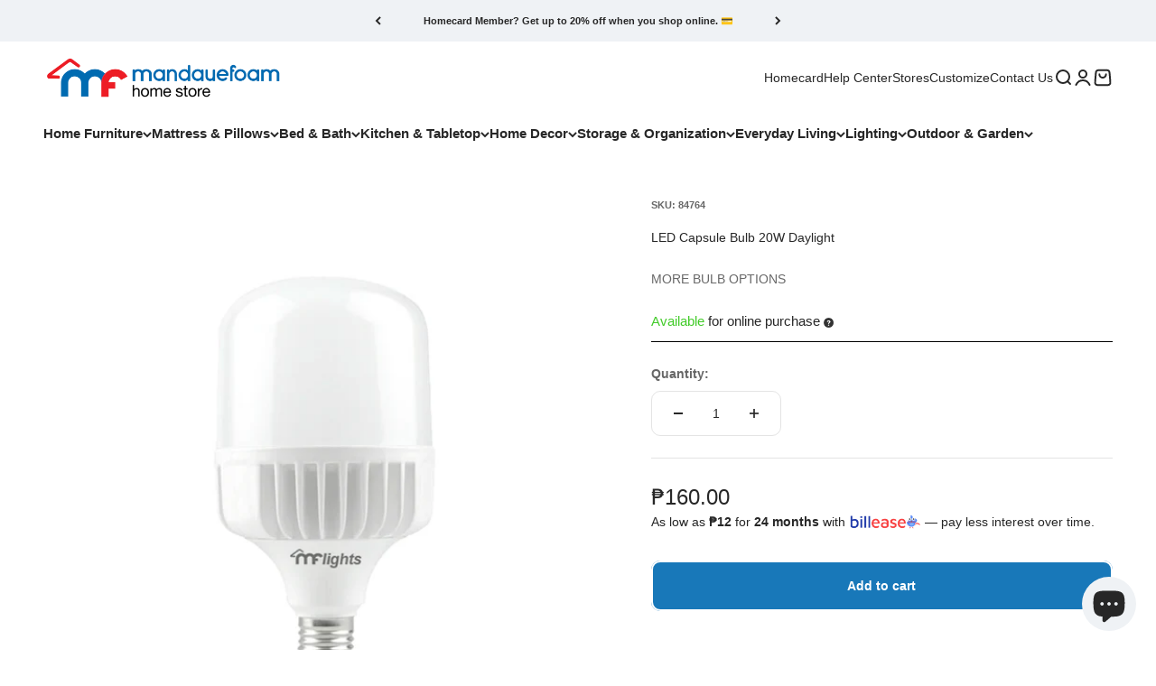

--- FILE ---
content_type: text/html; charset=utf-8
request_url: https://mandauefoam.ph/products/led-capsule-bulb-20w-daylight-1
body_size: 61703
content:
<!doctype html>

<html class="no-js" lang="en" dir="ltr">
  <head>
    <meta charset="utf-8">
    <meta name="viewport" content="width=device-width, initial-scale=1.0, height=device-height, minimum-scale=1.0, maximum-scale=1.0">
    <meta name="theme-color" content="#ffffff">

    <title>LED Capsule Bulb 20W Daylight</title><meta name="description" content="About this item Lights up directly when switched on.Used in fixtures for general lighting applications.Lasts 15 years (based on 5 hour daily use).Can be used in temperature from -20°C - 40°C.Energy saving.Mercury free.For indoor use only. Measurements 14.2x8.2 cm Materials Plastic + Aluminum More info Socket: E27Wattag">
      <link rel="canonical" href="https://mandauefoam.ph/products/led-capsule-bulb-20w-daylight-1">
    


    
    
    
<link rel="shortcut icon" href="//mandauefoam.ph/cdn/shop/files/Logo_1024x1024_2c61b247-46bc-4be0-a3f3-5205a844dac7.jpg?v=1743013306&width=96">
      <link rel="apple-touch-icon" href="//mandauefoam.ph/cdn/shop/files/Logo_1024x1024_2c61b247-46bc-4be0-a3f3-5205a844dac7.jpg?v=1743013306&width=180"><link rel="preconnect" href="https://cdn.shopify.com">
    <link rel="preconnect" href="https://fonts.shopifycdn.com" crossorigin>
    <link rel="dns-prefetch" href="https://productreviews.shopifycdn.com"><meta property="og:type" content="product">
  <meta property="og:title" content="LED Capsule Bulb 20W Daylight">
  <meta property="product:price:amount" content="160.00">
  <meta property="product:price:currency" content="PHP"><meta property="og:image" content="http://mandauefoam.ph/cdn/shop/products/mandaue-foam-led-capsule-bulb-20w-daylight-1151831877.png?v=1761060486&width=2048">
  <meta property="og:image:secure_url" content="https://mandauefoam.ph/cdn/shop/products/mandaue-foam-led-capsule-bulb-20w-daylight-1151831877.png?v=1761060486&width=2048">
  <meta property="og:image:width" content="900">
  <meta property="og:image:height" content="900"><meta property="og:description" content="About this item Lights up directly when switched on.Used in fixtures for general lighting applications.Lasts 15 years (based on 5 hour daily use).Can be used in temperature from -20°C - 40°C.Energy saving.Mercury free.For indoor use only. Measurements 14.2x8.2 cm Materials Plastic + Aluminum More info Socket: E27Wattag"><meta property="og:url" content="https://mandauefoam.ph/products/led-capsule-bulb-20w-daylight-1">
<meta property="og:site_name" content="Mandaue Foam"><meta name="twitter:card" content="summary"><meta name="twitter:title" content="LED Capsule Bulb 20W Daylight">
  <meta name="twitter:description" content="About this item Lights up directly when switched on.Used in fixtures for general lighting applications.Lasts 15 years (based on 5 hour daily use).Can be used in temperature from -20°C - 40°C.Energy saving.Mercury free.For indoor use only. Measurements 14.2x8.2 cm Materials Plastic + Aluminum More info Socket: E27Wattage: 20WVoltage: 170-265VLumen: 1800 lmFrequency: 50/60 HzColor Temperature: 6000k DaylightLife Span: 15,000 hoursNon-dimmable Care and Maintenance Turn off the light, let bulbs cool, then spray and wipe the outside of globes with a microfiber cloth and cleaning spray. Wipe bulbs and extension rods and cables with a dry cloth.Avoid use in places that are directly exposed to moisture.During installation, switch off the power. The lamp should be properly mounted into the socket. Disclaimer PRODUCT IMAGE AND COLOREach product on the Mandaue Foam website is a representation of the actual product. We attempt to display"><meta name="twitter:image" content="https://mandauefoam.ph/cdn/shop/products/mandaue-foam-led-capsule-bulb-20w-daylight-1151831877.png?crop=center&height=1200&v=1761060486&width=1200">
  <meta name="twitter:image:alt" content="">
  <script type="application/ld+json">
  {
    "@context": "https://schema.org",
    "@type": "Product",
    "productID": 7348172554418,
    "offers": [{
          "@type": "Offer",
          "name": "LED Capsule Bulb 20W Daylight",
          "availability":"https://schema.org/InStock",
          "price": 160.0,
          "priceCurrency": "PHP",
          "priceValidUntil": "2026-01-31","sku": "84764","url": "https://mandauefoam.ph/products/led-capsule-bulb-20w-daylight-1?variant=42067259556018"
        }
],"brand": {
      "@type": "Brand",
      "name": "Mandaue Foam"
    },
    "name": "LED Capsule Bulb 20W Daylight",
    "description": "\n\n\nAbout this item\n\nLights up directly when switched on.Used in fixtures for general lighting applications.Lasts 15 years (based on 5 hour daily use).Can be used in temperature from -20°C - 40°C.Energy saving.Mercury free.For indoor use only.\n\n\n\nMeasurements\n\n14.2x8.2 cm\n\n\n\nMaterials\n\nPlastic + Aluminum\n\n\n\nMore info\n\nSocket: E27Wattage: 20WVoltage: 170-265VLumen: 1800 lmFrequency: 50\/60 HzColor Temperature: 6000k DaylightLife Span: 15,000 hoursNon-dimmable\n\n\n\nCare and Maintenance\n\nTurn off the light, let bulbs cool, then spray and wipe the outside of globes with a microfiber cloth and cleaning spray. Wipe bulbs and extension rods and cables with a dry cloth.Avoid use in places that are directly exposed to moisture.During installation, switch off the power. The lamp should be properly mounted into the socket.\n\n\n\nDisclaimer\n\nPRODUCT IMAGE AND COLOREach product on the Mandaue Foam website is a representation of the actual product. We attempt to display product images as accurately as possible. However, due to lighting and different devices you might be using, the color in the image may vary slightly from the actual color of the product.\n\n\n\n",
    "category": "MORE BULB OPTIONS",
    "url": "https://mandauefoam.ph/products/led-capsule-bulb-20w-daylight-1",
    "sku": "84764","weight": {
        "@type": "QuantitativeValue",
        "unitCode": "kg",
        "value": 0.0
      },"image": {
      "@type": "ImageObject",
      "url": "https://mandauefoam.ph/cdn/shop/products/mandaue-foam-led-capsule-bulb-20w-daylight-1151831877.png?v=1761060486&width=1024",
      "image": "https://mandauefoam.ph/cdn/shop/products/mandaue-foam-led-capsule-bulb-20w-daylight-1151831877.png?v=1761060486&width=1024",
      "name": "",
      "width": "1024",
      "height": "1024"
    }
  }
  </script>



  <script type="application/ld+json">
  {
    "@context": "https://schema.org",
    "@type": "BreadcrumbList",
  "itemListElement": [{
      "@type": "ListItem",
      "position": 1,
      "name": "Home",
      "item": "https://mandauefoam.ph"
    },{
          "@type": "ListItem",
          "position": 2,
          "name": "LED Capsule Bulb 20W Daylight",
          "item": "https://mandauefoam.ph/products/led-capsule-bulb-20w-daylight-1"
        }]
  }
  </script>

<style>/* Typography (heading) */
  

/* Typography (body) */
  



:root {
    /**
     * ---------------------------------------------------------------------
     * SPACING VARIABLES
     *
     * We are using a spacing inspired from frameworks like Tailwind CSS.
     * ---------------------------------------------------------------------
     */
    --spacing-0-5: 0.125rem; /* 2px */
    --spacing-1: 0.25rem; /* 4px */
    --spacing-1-5: 0.375rem; /* 6px */
    --spacing-2: 0.5rem; /* 8px */
    --spacing-2-5: 0.625rem; /* 10px */
    --spacing-3: 0.75rem; /* 12px */
    --spacing-3-5: 0.875rem; /* 14px */
    --spacing-4: 1rem; /* 16px */
    --spacing-4-5: 1.125rem; /* 18px */
    --spacing-5: 1.25rem; /* 20px */
    --spacing-5-5: 1.375rem; /* 22px */
    --spacing-6: 1.5rem; /* 24px */
    --spacing-6-5: 1.625rem; /* 26px */
    --spacing-7: 1.75rem; /* 28px */
    --spacing-7-5: 1.875rem; /* 30px */
    --spacing-8: 2rem; /* 32px */
    --spacing-8-5: 2.125rem; /* 34px */
    --spacing-9: 2.25rem; /* 36px */
    --spacing-9-5: 2.375rem; /* 38px */
    --spacing-10: 2.5rem; /* 40px */
    --spacing-11: 2.75rem; /* 44px */
    --spacing-12: 3rem; /* 48px */
    --spacing-14: 3.5rem; /* 56px */
    --spacing-16: 4rem; /* 64px */
    --spacing-18: 4.5rem; /* 72px */
    --spacing-20: 5rem; /* 80px */
    --spacing-24: 6rem; /* 96px */
    --spacing-28: 7rem; /* 112px */
    --spacing-32: 8rem; /* 128px */
    --spacing-36: 9rem; /* 144px */
    --spacing-40: 10rem; /* 160px */
    --spacing-44: 11rem; /* 176px */
    --spacing-48: 12rem; /* 192px */
    --spacing-52: 13rem; /* 208px */
    --spacing-56: 14rem; /* 224px */
    --spacing-60: 15rem; /* 240px */
    --spacing-64: 16rem; /* 256px */
    --spacing-72: 18rem; /* 288px */
    --spacing-80: 20rem; /* 320px */
    --spacing-96: 24rem; /* 384px */

    /* Container */
    --container-max-width: 1600px;
    --container-narrow-max-width: 1350px;
    --container-gutter: var(--spacing-5);
    --section-outer-spacing-block: var(--spacing-8);
    --section-inner-max-spacing-block: var(--spacing-8);
    --section-inner-spacing-inline: var(--container-gutter);
    --section-stack-spacing-block: var(--spacing-8);

    /* Grid gutter */
    --grid-gutter: var(--spacing-5);

    /* Product list settings */
    --product-list-row-gap: var(--spacing-8);
    --product-list-column-gap: var(--grid-gutter);

    /* Form settings */
    --input-gap: var(--spacing-2);
    --input-height: 2.625rem;
    --input-padding-inline: var(--spacing-4);

    /* Other sizes */
    --sticky-area-height: calc(var(--sticky-announcement-bar-enabled, 0) * var(--announcement-bar-height, 0px) + var(--sticky-header-enabled, 0) * var(--header-height, 0px));

    /* RTL support */
    --transform-logical-flip: 1;
    --transform-origin-start: left;
    --transform-origin-end: right;

    /**
     * ---------------------------------------------------------------------
     * TYPOGRAPHY
     * ---------------------------------------------------------------------
     */

    /* Font properties */
    --heading-font-family: "system_ui", -apple-system, 'Segoe UI', Roboto, 'Helvetica Neue', 'Noto Sans', 'Liberation Sans', Arial, sans-serif, 'Apple Color Emoji', 'Segoe UI Emoji', 'Segoe UI Symbol', 'Noto Color Emoji';
    --heading-font-weight: 400;
    --heading-font-style: normal;
    --heading-text-transform: normal;
    --heading-letter-spacing: -0.01em;
    --text-font-family: "system_ui", -apple-system, 'Segoe UI', Roboto, 'Helvetica Neue', 'Noto Sans', 'Liberation Sans', Arial, sans-serif, 'Apple Color Emoji', 'Segoe UI Emoji', 'Segoe UI Symbol', 'Noto Color Emoji';
    --text-font-weight: 400;
    --text-font-style: normal;
    --text-letter-spacing: 0.0em;

    /* Font sizes */
    --text-h0: 2.5rem;
    --text-h1: 1.75rem;
    --text-h2: 1.5rem;
    --text-h3: 1.375rem;
    --text-h4: 1.125rem;
    --text-h5: 1.125rem;
    --text-h6: 1rem;
    --text-xs: 0.625rem;
    --text-sm: 0.6875rem;
    --text-base: 0.75rem;
    --text-lg: 1.0rem;

    /**
     * ---------------------------------------------------------------------
     * COLORS
     * ---------------------------------------------------------------------
     */

    /* Color settings */--accent: 24 120 185;
    --text-primary: 39 39 39;
    --background-primary: 255 255 255;
    --dialog-background: 255 255 255;
    --border-color: var(--text-color, var(--text-primary)) / 0.12;

    /* Button colors */
    --button-background-primary: 24 120 185;
    --button-text-primary: 255 255 255;
    --button-background-secondary: 60 97 158;
    --button-text-secondary: 255 255 255;

    /* Status colors */
    --success-background: 238 241 235;
    --success-text: 112 138 92;
    --warning-background: 252 240 227;
    --warning-text: 227 126 22;
    --error-background: 245 229 229;
    --error-text: 170 40 38;

    /* Product colors */
    --on-sale-text: 227 79 79;
    --on-sale-badge-background: 227 79 79;
    --on-sale-badge-text: 255 255 255;
    --sold-out-badge-background: 190 189 185;
    --sold-out-badge-text: 0 0 0;
    --primary-badge-background: 60 97 158;
    --primary-badge-text: 255 255 255;
    --star-color: 255 183 74;
    --product-card-background: 255 255 255;
    --product-card-text: 39 39 39;

    /* Header colors */
    --header-background: 255 255 255;
    --header-text: 39 39 39;

    /* Footer colors */
    --footer-background: 255 255 255;
    --footer-text: 0 0 0;

    /* Rounded variables (used for border radius) */
    --rounded-xs: 0.25rem;
    --rounded-sm: 0.5rem;
    --rounded: 1.0rem;
    --rounded-lg: 2.0rem;
    --rounded-full: 9999px;

    --rounded-button: 0.625rem;
    --rounded-input: 0.25rem;

    /* Box shadow */
    --shadow-sm: 0 2px 8px rgb(var(--text-primary) / 0.15);
    --shadow: 0 5px 15px rgb(var(--text-primary) / 0.15);
    --shadow-md: 0 5px 30px rgb(var(--text-primary) / 0.15);
    --shadow-block: 0px 0px 50px rgb(var(--text-primary) / 0.15);

    /**
     * ---------------------------------------------------------------------
     * OTHER
     * ---------------------------------------------------------------------
     */

    --cursor-close-svg-url: url(//mandauefoam.ph/cdn/shop/t/37/assets/cursor-close.svg?v=147174565022153725511700464034);
    --cursor-zoom-in-svg-url: url(//mandauefoam.ph/cdn/shop/t/37/assets/cursor-zoom-in.svg?v=154953035094101115921700464034);
    --cursor-zoom-out-svg-url: url(//mandauefoam.ph/cdn/shop/t/37/assets/cursor-zoom-out.svg?v=16155520337305705181700464034);
    --checkmark-svg-url: url(//mandauefoam.ph/cdn/shop/t/37/assets/checkmark.svg?v=77552481021870063511700464033);
  }

  [dir="rtl"]:root {
    /* RTL support */
    --transform-logical-flip: -1;
    --transform-origin-start: right;
    --transform-origin-end: left;
  }

  @media screen and (min-width: 700px) {
    :root {
      /* Typography (font size) */
      --text-h0: 3.25rem;
      --text-h1: 2.25rem;
      --text-h2: 1.75rem;
      --text-h3: 1.625rem;
      --text-h4: 1.25rem;
      --text-h5: 1.25rem;
      --text-h6: 1.125rem;

      --text-xs: 0.6875rem;
      --text-sm: 0.75rem;
      --text-base: 0.875rem;
      --text-lg: 1.125rem;

      /* Spacing */
      --container-gutter: 2rem;
      --section-outer-spacing-block: var(--spacing-12);
      --section-inner-max-spacing-block: var(--spacing-10);
      --section-inner-spacing-inline: var(--spacing-10);
      --section-stack-spacing-block: var(--spacing-10);

      /* Grid gutter */
      --grid-gutter: var(--spacing-6);

      /* Product list settings */
      --product-list-row-gap: var(--spacing-12);

      /* Form settings */
      --input-gap: 1rem;
      --input-height: 3.125rem;
      --input-padding-inline: var(--spacing-5);
    }
  }

  @media screen and (min-width: 1000px) {
    :root {
      /* Spacing settings */
      --container-gutter: var(--spacing-12);
      --section-outer-spacing-block: var(--spacing-14);
      --section-inner-max-spacing-block: var(--spacing-12);
      --section-inner-spacing-inline: var(--spacing-14);
      --section-stack-spacing-block: var(--spacing-10);
    }
  }

  @media screen and (min-width: 1150px) {
    :root {
      /* Spacing settings */
      --container-gutter: var(--spacing-12);
      --section-outer-spacing-block: var(--spacing-14);
      --section-inner-max-spacing-block: var(--spacing-12);
      --section-inner-spacing-inline: var(--spacing-14);
      --section-stack-spacing-block: var(--spacing-12);
    }
  }

  @media screen and (min-width: 1400px) {
    :root {
      /* Typography (font size) */
      --text-h0: 4rem;
      --text-h1: 3rem;
      --text-h2: 2.5rem;
      --text-h3: 1.75rem;
      --text-h4: 1.5rem;
      --text-h5: 1.25rem;
      --text-h6: 1.25rem;

      --section-outer-spacing-block: var(--spacing-16);
      --section-inner-max-spacing-block: var(--spacing-14);
      --section-inner-spacing-inline: var(--spacing-16);
    }
  }

  @media screen and (min-width: 1600px) {
    :root {
      --section-outer-spacing-block: var(--spacing-16);
      --section-inner-max-spacing-block: var(--spacing-16);
      --section-inner-spacing-inline: var(--spacing-18);
    }
  }

  /**
   * ---------------------------------------------------------------------
   * LIQUID DEPENDANT CSS
   *
   * Our main CSS is Liquid free, but some very specific features depend on
   * theme settings, so we have them here
   * ---------------------------------------------------------------------
   */@media screen and (pointer: fine) {
        /* The !important are for the Shopify Payment button to ensure we override the default from Shopify styles */
        .button:not([disabled]):not(.button--outline):hover, .btn:not([disabled]):hover, .shopify-payment-button__button--unbranded:not([disabled]):hover {
          background-color: transparent !important;
          color: rgb(var(--button-outline-color) / var(--button-background-opacity, 1)) !important;
          box-shadow: inset 0 0 0 2px currentColor !important;
        }

        .button--outline:not([disabled]):hover {
          background: rgb(var(--button-background));
          color: rgb(var(--button-text-color));
          box-shadow: inset 0 0 0 2px rgb(var(--button-background));
        }
      }</style><script>
  document.documentElement.classList.replace('no-js', 'js');

  // This allows to expose several variables to the global scope, to be used in scripts
  window.themeVariables = {
    settings: {
      showPageTransition: true,
      headingApparition: "split_rotation",
      pageType: "product",
      moneyFormat: "₱{{amount}}",
      moneyWithCurrencyFormat: "₱{{amount}} PHP",
      currencyCodeEnabled: false,
      cartType: "drawer",
      showDiscount: true,
      discountMode: "percentage"
    },

    strings: {
      accessibilityClose: "Close",
      accessibilityNext: "Next",
      accessibilityPrevious: "Previous",
      addToCartButton: "Add to cart",
      soldOutButton: "Sold out",
      preOrderButton: "Pre-order",
      unavailableButton: "Unavailable",
      closeGallery: "Close gallery",
      zoomGallery: "Zoom",
      errorGallery: "Image cannot be loaded",
      soldOutBadge: "Sold out",
      discountBadge: "Save @@",
      sku: "SKU:",
      searchNoResults: "No results could be found.",
      addOrderNote: "Add order note",
      editOrderNote: "Edit order note",
      shippingEstimatorNoResults: "Sorry, we do not ship to your address.",
      shippingEstimatorOneResult: "There is one shipping rate for your address:",
      shippingEstimatorMultipleResults: "There are several shipping rates for your address:",
      shippingEstimatorError: "One or more error occurred while retrieving shipping rates:"
    },

    breakpoints: {
      'sm': 'screen and (min-width: 700px)',
      'md': 'screen and (min-width: 1000px)',
      'lg': 'screen and (min-width: 1150px)',
      'xl': 'screen and (min-width: 1400px)',

      'sm-max': 'screen and (max-width: 699px)',
      'md-max': 'screen and (max-width: 999px)',
      'lg-max': 'screen and (max-width: 1149px)',
      'xl-max': 'screen and (max-width: 1399px)'
    }
  };window.addEventListener('DOMContentLoaded', () => {
      const isReloaded = (window.performance.navigation && window.performance.navigation.type === 1) || window.performance.getEntriesByType('navigation').map((nav) => nav.type).includes('reload');

      if ('animate' in document.documentElement && window.matchMedia('(prefers-reduced-motion: no-preference)').matches && document.referrer.includes(location.host) && !isReloaded) {
        document.body.animate({opacity: [0, 1]}, {duration: 115, fill: 'forwards'});
      }
    });

    window.addEventListener('pageshow', (event) => {
      document.body.classList.remove('page-transition');

      if (event.persisted) {
        document.body.animate({opacity: [0, 1]}, {duration: 0, fill: 'forwards'});
      }
    });// For detecting native share
  document.documentElement.classList.add(`native-share--${navigator.share ? 'enabled' : 'disabled'}`);// We save the product ID in local storage to be eventually used for recently viewed section
    try {
      const recentlyViewedProducts = new Set(JSON.parse(localStorage.getItem('theme:recently-viewed-products') || '[]'));

      recentlyViewedProducts.delete(7348172554418); // Delete first to re-move the product
      recentlyViewedProducts.add(7348172554418);

      localStorage.setItem('theme:recently-viewed-products', JSON.stringify(Array.from(recentlyViewedProducts.values()).reverse()));
    } catch (e) {
      // Safari in private mode does not allow setting item, we silently fail
    }</script>







    <script type="module" src="//mandauefoam.ph/cdn/shop/t/37/assets/vendor.min.js?v=101728284033374364961700464012"></script>
    <script type="module" src="//mandauefoam.ph/cdn/shop/t/37/assets/theme.js?v=53060917699049147231715665348"></script>
    <script type="module" src="//mandauefoam.ph/cdn/shop/t/37/assets/sections.js?v=176692636465338265731715665404"></script>
    <script src="https://ajax.googleapis.com/ajax/libs/jquery/3.6.0/jquery.min.js"></script>
    <script type="text/javascript" src="https://cdnjs.cloudflare.com/ajax/libs/shopify-cartjs/1.1.0/cart.min.js"></script>
    <script src="//mandauefoam.ph/cdn/shop/t/37/assets/jsc-reset-scripts.js?v=69875616797961996751742971184"></script>



    
    <script>window.nfecShopVersion = '1768983119';window.nfecJsVersion = '449674';window.nfecCVersion = 65984</script><script>window.nfecCLF=1;</script>

  <script>window.performance && window.performance.mark && window.performance.mark('shopify.content_for_header.start');</script><meta name="google-site-verification" content="ecCtTORv7QlT8Ux0W44lUB_d6AEmMbIxdleqwBeZ4DQ">
<meta name="google-site-verification" content="ecCtTORv7QlT8Ux0W44lUB_d6AEmMbIxdleqwBeZ4DQ">
<meta name="google-site-verification" content="viCu8NU_m_9KYBjt8shnoMz9IHF0TYoIx-xKFk1Xo04">
<meta name="facebook-domain-verification" content="bc6udr7as754lbw6wz0z2ra1cmmksq">
<meta id="shopify-digital-wallet" name="shopify-digital-wallet" content="/7825555571/digital_wallets/dialog">
<link rel="alternate" type="application/json+oembed" href="https://mandauefoam.ph/products/led-capsule-bulb-20w-daylight-1.oembed">
<script async="async" src="/checkouts/internal/preloads.js?locale=en-PH"></script>
<script id="shopify-features" type="application/json">{"accessToken":"dcafcb130ddcf0aba46169f86b908e50","betas":["rich-media-storefront-analytics"],"domain":"mandauefoam.ph","predictiveSearch":true,"shopId":7825555571,"locale":"en"}</script>
<script>var Shopify = Shopify || {};
Shopify.shop = "mandauefoam.myshopify.com";
Shopify.locale = "en";
Shopify.currency = {"active":"PHP","rate":"1.0"};
Shopify.country = "PH";
Shopify.theme = {"name":"Main 2024","id":133670371506,"schema_name":"Impact","schema_version":"4.3.3","theme_store_id":null,"role":"main"};
Shopify.theme.handle = "null";
Shopify.theme.style = {"id":null,"handle":null};
Shopify.cdnHost = "mandauefoam.ph/cdn";
Shopify.routes = Shopify.routes || {};
Shopify.routes.root = "/";</script>
<script type="module">!function(o){(o.Shopify=o.Shopify||{}).modules=!0}(window);</script>
<script>!function(o){function n(){var o=[];function n(){o.push(Array.prototype.slice.apply(arguments))}return n.q=o,n}var t=o.Shopify=o.Shopify||{};t.loadFeatures=n(),t.autoloadFeatures=n()}(window);</script>
<script id="shop-js-analytics" type="application/json">{"pageType":"product"}</script>
<script defer="defer" async type="module" src="//mandauefoam.ph/cdn/shopifycloud/shop-js/modules/v2/client.init-shop-cart-sync_BdyHc3Nr.en.esm.js"></script>
<script defer="defer" async type="module" src="//mandauefoam.ph/cdn/shopifycloud/shop-js/modules/v2/chunk.common_Daul8nwZ.esm.js"></script>
<script type="module">
  await import("//mandauefoam.ph/cdn/shopifycloud/shop-js/modules/v2/client.init-shop-cart-sync_BdyHc3Nr.en.esm.js");
await import("//mandauefoam.ph/cdn/shopifycloud/shop-js/modules/v2/chunk.common_Daul8nwZ.esm.js");

  window.Shopify.SignInWithShop?.initShopCartSync?.({"fedCMEnabled":true,"windoidEnabled":true});

</script>
<script>(function() {
  var isLoaded = false;
  function asyncLoad() {
    if (isLoaded) return;
    isLoaded = true;
    var urls = ["https:\/\/formbuilder.hulkapps.com\/skeletopapp.js?shop=mandauefoam.myshopify.com","https:\/\/d3hw6dc1ow8pp2.cloudfront.net\/reviewsWidget.min.js?shop=mandauefoam.myshopify.com","https:\/\/cstt-app.herokuapp.com\/get_script\/1e3de1eceb7e11ecb6397a7c84a78620.js?v=958005\u0026shop=mandauefoam.myshopify.com","https:\/\/d5zu2f4xvqanl.cloudfront.net\/42\/fe\/loader_2.js?shop=mandauefoam.myshopify.com","https:\/\/cdn.nfcube.com\/instafeed-bfa70352a3a7fd3c63274c251a125b8f.js?shop=mandauefoam.myshopify.com","https:\/\/cdn.logbase.io\/lb-upsell-wrapper.js?shop=mandauefoam.myshopify.com"];
    for (var i = 0; i < urls.length; i++) {
      var s = document.createElement('script');
      s.type = 'text/javascript';
      s.async = true;
      s.src = urls[i];
      var x = document.getElementsByTagName('script')[0];
      x.parentNode.insertBefore(s, x);
    }
  };
  if(window.attachEvent) {
    window.attachEvent('onload', asyncLoad);
  } else {
    window.addEventListener('load', asyncLoad, false);
  }
})();</script>
<script id="__st">var __st={"a":7825555571,"offset":28800,"reqid":"08f45f72-201f-484e-9dc9-89e1ff02a8d0-1768985271","pageurl":"mandauefoam.ph\/products\/led-capsule-bulb-20w-daylight-1","u":"d6007ae5bee0","p":"product","rtyp":"product","rid":7348172554418};</script>
<script>window.ShopifyPaypalV4VisibilityTracking = true;</script>
<script id="captcha-bootstrap">!function(){'use strict';const t='contact',e='account',n='new_comment',o=[[t,t],['blogs',n],['comments',n],[t,'customer']],c=[[e,'customer_login'],[e,'guest_login'],[e,'recover_customer_password'],[e,'create_customer']],r=t=>t.map((([t,e])=>`form[action*='/${t}']:not([data-nocaptcha='true']) input[name='form_type'][value='${e}']`)).join(','),a=t=>()=>t?[...document.querySelectorAll(t)].map((t=>t.form)):[];function s(){const t=[...o],e=r(t);return a(e)}const i='password',u='form_key',d=['recaptcha-v3-token','g-recaptcha-response','h-captcha-response',i],f=()=>{try{return window.sessionStorage}catch{return}},m='__shopify_v',_=t=>t.elements[u];function p(t,e,n=!1){try{const o=window.sessionStorage,c=JSON.parse(o.getItem(e)),{data:r}=function(t){const{data:e,action:n}=t;return t[m]||n?{data:e,action:n}:{data:t,action:n}}(c);for(const[e,n]of Object.entries(r))t.elements[e]&&(t.elements[e].value=n);n&&o.removeItem(e)}catch(o){console.error('form repopulation failed',{error:o})}}const l='form_type',E='cptcha';function T(t){t.dataset[E]=!0}const w=window,h=w.document,L='Shopify',v='ce_forms',y='captcha';let A=!1;((t,e)=>{const n=(g='f06e6c50-85a8-45c8-87d0-21a2b65856fe',I='https://cdn.shopify.com/shopifycloud/storefront-forms-hcaptcha/ce_storefront_forms_captcha_hcaptcha.v1.5.2.iife.js',D={infoText:'Protected by hCaptcha',privacyText:'Privacy',termsText:'Terms'},(t,e,n)=>{const o=w[L][v],c=o.bindForm;if(c)return c(t,g,e,D).then(n);var r;o.q.push([[t,g,e,D],n]),r=I,A||(h.body.append(Object.assign(h.createElement('script'),{id:'captcha-provider',async:!0,src:r})),A=!0)});var g,I,D;w[L]=w[L]||{},w[L][v]=w[L][v]||{},w[L][v].q=[],w[L][y]=w[L][y]||{},w[L][y].protect=function(t,e){n(t,void 0,e),T(t)},Object.freeze(w[L][y]),function(t,e,n,w,h,L){const[v,y,A,g]=function(t,e,n){const i=e?o:[],u=t?c:[],d=[...i,...u],f=r(d),m=r(i),_=r(d.filter((([t,e])=>n.includes(e))));return[a(f),a(m),a(_),s()]}(w,h,L),I=t=>{const e=t.target;return e instanceof HTMLFormElement?e:e&&e.form},D=t=>v().includes(t);t.addEventListener('submit',(t=>{const e=I(t);if(!e)return;const n=D(e)&&!e.dataset.hcaptchaBound&&!e.dataset.recaptchaBound,o=_(e),c=g().includes(e)&&(!o||!o.value);(n||c)&&t.preventDefault(),c&&!n&&(function(t){try{if(!f())return;!function(t){const e=f();if(!e)return;const n=_(t);if(!n)return;const o=n.value;o&&e.removeItem(o)}(t);const e=Array.from(Array(32),(()=>Math.random().toString(36)[2])).join('');!function(t,e){_(t)||t.append(Object.assign(document.createElement('input'),{type:'hidden',name:u})),t.elements[u].value=e}(t,e),function(t,e){const n=f();if(!n)return;const o=[...t.querySelectorAll(`input[type='${i}']`)].map((({name:t})=>t)),c=[...d,...o],r={};for(const[a,s]of new FormData(t).entries())c.includes(a)||(r[a]=s);n.setItem(e,JSON.stringify({[m]:1,action:t.action,data:r}))}(t,e)}catch(e){console.error('failed to persist form',e)}}(e),e.submit())}));const S=(t,e)=>{t&&!t.dataset[E]&&(n(t,e.some((e=>e===t))),T(t))};for(const o of['focusin','change'])t.addEventListener(o,(t=>{const e=I(t);D(e)&&S(e,y())}));const B=e.get('form_key'),M=e.get(l),P=B&&M;t.addEventListener('DOMContentLoaded',(()=>{const t=y();if(P)for(const e of t)e.elements[l].value===M&&p(e,B);[...new Set([...A(),...v().filter((t=>'true'===t.dataset.shopifyCaptcha))])].forEach((e=>S(e,t)))}))}(h,new URLSearchParams(w.location.search),n,t,e,['guest_login'])})(!0,!0)}();</script>
<script integrity="sha256-4kQ18oKyAcykRKYeNunJcIwy7WH5gtpwJnB7kiuLZ1E=" data-source-attribution="shopify.loadfeatures" defer="defer" src="//mandauefoam.ph/cdn/shopifycloud/storefront/assets/storefront/load_feature-a0a9edcb.js" crossorigin="anonymous"></script>
<script data-source-attribution="shopify.dynamic_checkout.dynamic.init">var Shopify=Shopify||{};Shopify.PaymentButton=Shopify.PaymentButton||{isStorefrontPortableWallets:!0,init:function(){window.Shopify.PaymentButton.init=function(){};var t=document.createElement("script");t.src="https://mandauefoam.ph/cdn/shopifycloud/portable-wallets/latest/portable-wallets.en.js",t.type="module",document.head.appendChild(t)}};
</script>
<script data-source-attribution="shopify.dynamic_checkout.buyer_consent">
  function portableWalletsHideBuyerConsent(e){var t=document.getElementById("shopify-buyer-consent"),n=document.getElementById("shopify-subscription-policy-button");t&&n&&(t.classList.add("hidden"),t.setAttribute("aria-hidden","true"),n.removeEventListener("click",e))}function portableWalletsShowBuyerConsent(e){var t=document.getElementById("shopify-buyer-consent"),n=document.getElementById("shopify-subscription-policy-button");t&&n&&(t.classList.remove("hidden"),t.removeAttribute("aria-hidden"),n.addEventListener("click",e))}window.Shopify?.PaymentButton&&(window.Shopify.PaymentButton.hideBuyerConsent=portableWalletsHideBuyerConsent,window.Shopify.PaymentButton.showBuyerConsent=portableWalletsShowBuyerConsent);
</script>
<script data-source-attribution="shopify.dynamic_checkout.cart.bootstrap">document.addEventListener("DOMContentLoaded",(function(){function t(){return document.querySelector("shopify-accelerated-checkout-cart, shopify-accelerated-checkout")}if(t())Shopify.PaymentButton.init();else{new MutationObserver((function(e,n){t()&&(Shopify.PaymentButton.init(),n.disconnect())})).observe(document.body,{childList:!0,subtree:!0})}}));
</script>

<script>window.performance && window.performance.mark && window.performance.mark('shopify.content_for_header.end');</script>

<link href="//mandauefoam.ph/cdn/shop/t/37/assets/theme.css?v=151879183897359278771742971260" rel="stylesheet" type="text/css" media="all" /><link href="//mandauefoam.ph/cdn/shop/t/37/assets/jsc-reset-styles.css?v=152396476097720833661742971190" rel="stylesheet" type="text/css" media="all" />
    
                        

<!-- BEGIN app block: shopify://apps/selly-promotion-pricing/blocks/app-embed-block/351afe80-738d-4417-9b66-e345ff249052 --><script>window.nfecShopVersion = '1768983119';window.nfecJsVersion = '449674';window.nfecCVersion = 65984</script><script>window.nfecCLF=1;</script> <!-- For special customization -->
<script class="productInfox" type="text/info" data-id="7348172554418" data-tag="ELEVEN25, Imported, LED Lighting, Light Bulbs, meta-related-collection-frosted-bulb, REGULAR-PRICE, Specialty Bulb" data-ava="true" data-vars="42067259556018," data-cols="353346322610,60728770675,289582678194,240461447346,67680272499,295486259378,314333855922,"></script>
<script id="tdf_pxrscript" class="tdf_script5" data-c="/fe\/loader_2.js">
Shopify = window.Shopify || {};
Shopify.shop = Shopify.shop || 'mandauefoam.myshopify.com';
Shopify.SMCPP = {};Shopify.SMCPP = {"id":2234548402,"t":"pd","c":1};Shopify.SMCPP.cer = '59.369929';
</script>
<script src="https://d5zu2f4xvqanl.cloudfront.net/42/fe/loader_2.js?shop=mandauefoam.myshopify.com" async data-cookieconsent="ignore"></script>
<script>
!function(t){var e=function(e){var n,a;(n=t.createElement("script")).type="text/javascript",n.async=!0,n.src=e,(a=t.getElementsByTagName("script")[0]).parentNode.insertBefore(n,a)};setTimeout(function(){window.tdfInited||(window.altcdn=1,e("https://cdn.shopify.com/s/files/1/0013/1642/1703/t/1/assets/loader_2.js?shop=mandauefoam.myshopify.com&v=45"))},2689)}(document);
</script>
<!-- END app block --><!-- BEGIN app block: shopify://apps/ta-labels-badges/blocks/bss-pl-config-data/91bfe765-b604-49a1-805e-3599fa600b24 --><script
    id='bss-pl-config-data'
>
	let TAE_StoreId = "31384";
	if (typeof BSS_PL == 'undefined' || TAE_StoreId !== "") {
  		var BSS_PL = {};
		BSS_PL.storeId = 31384;
		BSS_PL.currentPlan = "twenty_usd";
		BSS_PL.apiServerProduction = "https://product-labels.tech-arms.io";
		BSS_PL.publicAccessToken = "374feb78df2946336cce9386916b13d3";
		BSS_PL.customerTags = "null";
		BSS_PL.customerId = "null";
		BSS_PL.storeIdCustomOld = 10678;
		BSS_PL.storeIdOldWIthPriority = 12200;
		BSS_PL.storeIdOptimizeAppendLabel = 59637
		BSS_PL.optimizeCodeIds = null; 
		BSS_PL.extendedFeatureIds = null;
		BSS_PL.integration = {"laiReview":{"status":0,"config":[]}};
		BSS_PL.settingsData  = {};
		BSS_PL.configProductMetafields = [];
		BSS_PL.configVariantMetafields = [];
		
		BSS_PL.configData = [].concat({"id":140358,"name":"Instore","priority":0,"enable_priority":0,"enable":1,"pages":"1,2,3,4,7","related_product_tag":null,"first_image_tags":null,"img_url":"1759713417309-659222097-InstoreBadge.png","public_img_url":"https://cdn.shopify.com/s/files/1/0078/2555/5571/files/1759713417309-659222097-InstoreBadge_299eb1ab-4a90-43db-b5f6-195af8ac6950.png?v=1759713732","position":9,"apply":null,"product_type":2,"exclude_products":6,"collection_image_type":0,"product":"","variant":"","collection":"","exclude_product_ids":"","collection_image":"","inventory":0,"tags":"INSTORE","excludeTags":"","vendors":"","from_price":null,"to_price":null,"domain_id":31384,"locations":"","enable_allowed_countries":0,"locales":"","enable_allowed_locales":0,"enable_visibility_date":0,"from_date":null,"to_date":null,"enable_discount_range":0,"discount_type":1,"discount_from":null,"discount_to":null,"label_text":"%3Cp%3E%3C/p%3E","label_text_color":"#ffffff","label_text_background_color":{"type":"hex","value":"#036cb2ff"},"label_text_font_size":16,"label_text_no_image":1,"label_text_in_stock":"In Stock","label_text_out_stock":"Sold out","label_shadow":{"blur":"0","h_offset":0,"v_offset":0},"label_opacity":100,"padding":"4px 0px 4px 0px","border_radius":"0px 0px 0px 0px","border_style":"none","border_size":"0","border_color":"#000000","label_shadow_color":"#808080","label_text_style":0,"label_text_font_family":null,"label_text_font_url":null,"customer_label_preview_image":"https://cdn.shopify.com/s/files/1/0078/2555/5571/files/120314KavaMug-black-355ml_12oz.png?v=1730700553","label_preview_image":"https://cdn.shopify.com/s/files/1/0078/2555/5571/files/30544a.png?v=1743124088","label_text_enable":1,"customer_tags":"","exclude_customer_tags":"","customer_type":"allcustomers","exclude_customers":"all_customer_tags","label_on_image":"2","label_type":1,"badge_type":0,"custom_selector":null,"margin":{"type":"px","value":{"top":0,"left":0,"right":0,"bottom":0}},"mobile_margin":{"type":"px","value":{"top":0,"left":0,"right":0,"bottom":0}},"margin_top":0,"margin_bottom":0,"mobile_height_label":25,"mobile_width_label":24,"mobile_font_size_label":12,"emoji":null,"emoji_position":null,"transparent_background":"0","custom_page":null,"check_custom_page":false,"include_custom_page":null,"check_include_custom_page":false,"margin_left":0,"instock":null,"price_range_from":null,"price_range_to":null,"enable_price_range":0,"enable_product_publish":0,"customer_selected_product":null,"selected_product":null,"product_publish_from":null,"product_publish_to":null,"enable_countdown_timer":0,"option_format_countdown":0,"countdown_time":null,"option_end_countdown":null,"start_day_countdown":null,"countdown_type":1,"countdown_daily_from_time":null,"countdown_daily_to_time":null,"countdown_interval_start_time":null,"countdown_interval_length":null,"countdown_interval_break_length":null,"public_url_s3":"https://production-labels-bucket.s3.us-east-2.amazonaws.com/public/static/base/images/customer/31384/1759713417309-659222097-InstoreBadge.png","enable_visibility_period":0,"visibility_period":1,"createdAt":"2024-11-04T06:25:02.000Z","customer_ids":"","exclude_customer_ids":"","angle":0,"toolTipText":"","label_shape":"reversed-trapezoid","label_shape_type":3,"mobile_fixed_percent_label":"percentage","desktop_width_label":24,"desktop_height_label":25,"desktop_fixed_percent_label":"percentage","mobile_position":9,"desktop_label_unlimited_top":-0.138,"desktop_label_unlimited_left":73.981,"mobile_label_unlimited_top":-0.138,"mobile_label_unlimited_left":73.981,"mobile_margin_top":0,"mobile_margin_left":0,"mobile_config_label_enable":0,"mobile_default_config":1,"mobile_margin_bottom":0,"enable_fixed_time":0,"fixed_time":null,"statusLabelHoverText":0,"labelHoverTextLink":{"url":"","is_open_in_newtab":true},"labelAltText":"","statusLabelAltText":0,"enable_badge_stock":0,"badge_stock_style":1,"badge_stock_config":null,"enable_multi_badge":0,"animation_type":0,"animation_duration":2,"animation_repeat_option":0,"animation_repeat":0,"desktop_show_badges":1,"mobile_show_badges":1,"desktop_show_labels":1,"mobile_show_labels":1,"label_text_unlimited_stock":"Unlimited Stock","label_text_pre_order_stock":"Pre-Order","img_plan_id":13,"label_badge_type":"text","deletedAt":null,"desktop_lock_aspect_ratio":true,"mobile_lock_aspect_ratio":true,"img_aspect_ratio":1,"preview_board_width":345,"preview_board_height":345,"set_size_on_mobile":false,"set_position_on_mobile":false,"set_margin_on_mobile":false,"from_stock":0,"to_stock":0,"condition_product_title":"{\"enabled\":false,\"type\":1,\"content\":\"\"}","conditions_apply_type":"{\"discount\":1,\"price\":1,\"inventory\":1}","public_font_url":null,"font_size_ratio":null,"group_ids":null,"metafields":"{\"valueProductMetafield\":[],\"valueVariantMetafield\":[],\"matching_type\":1,\"metafield_type\":1}","no_ratio_height":true,"desktop_custom_background_aspect":null,"mobile_custom_background_aspect":null,"updatedAt":"2025-10-06T01:22:15.000Z","multipleBadge":null,"translations":[],"label_id":140358,"label_text_id":140358,"bg_style":"solid"},{"id":115557,"name":"7 Years","priority":0,"enable_priority":0,"enable":1,"pages":"1,2,4,7,5","related_product_tag":null,"first_image_tags":null,"img_url":"1712891529535-890226386-7yrswarrantylogo.png","public_img_url":"https://cdn.shopify.com/s/files/1/0078/2555/5571/files/1712891529535-890226386-7yrswarrantylogo.png?v=1712891538","position":9,"apply":0,"product_type":2,"exclude_products":6,"collection_image_type":0,"product":"","variant":"","collection":"","exclude_product_ids":"","collection_image":"","inventory":0,"tags":"7 yrs","excludeTags":"","vendors":"","from_price":null,"to_price":null,"domain_id":31384,"locations":"","enable_allowed_countries":0,"locales":"","enable_allowed_locales":0,"enable_visibility_date":0,"from_date":null,"to_date":null,"enable_discount_range":0,"discount_type":1,"discount_from":null,"discount_to":null,"label_text":"Hello!","label_text_color":"#ffffff","label_text_background_color":{"type":"hex","value":"#ff7f50ff"},"label_text_font_size":12,"label_text_no_image":1,"label_text_in_stock":"In Stock","label_text_out_stock":"Sold out","label_shadow":{"blur":"0","h_offset":0,"v_offset":0},"label_opacity":100,"padding":"4px 0px 4px 0px","border_radius":"0px 0px 0px 0px","border_style":null,"border_size":null,"border_color":null,"label_shadow_color":"#808080","label_text_style":0,"label_text_font_family":null,"label_text_font_url":null,"customer_label_preview_image":"https://cdn.shopify.com/s/files/1/0078/2555/5571/products/GalaFirmPocketSpring_3.png?v=1691996859","label_preview_image":"https://cdn.shopify.com/s/files/1/0078/2555/5571/products/GalaFirmPocketSpring_3.png?v=1691996859","label_text_enable":0,"customer_tags":"","exclude_customer_tags":"","customer_type":"allcustomers","exclude_customers":"all_customer_tags","label_on_image":"1","label_type":1,"badge_type":0,"custom_selector":null,"margin":{"type":"px","value":{"top":0,"left":0,"right":0,"bottom":0}},"mobile_margin":{"type":"px","value":{"top":0,"left":0,"right":0,"bottom":0}},"margin_top":0,"margin_bottom":0,"mobile_height_label":12,"mobile_width_label":null,"mobile_font_size_label":12,"emoji":null,"emoji_position":null,"transparent_background":null,"custom_page":null,"check_custom_page":false,"include_custom_page":null,"check_include_custom_page":false,"margin_left":0,"instock":null,"price_range_from":null,"price_range_to":null,"enable_price_range":0,"enable_product_publish":0,"customer_selected_product":null,"selected_product":null,"product_publish_from":null,"product_publish_to":null,"enable_countdown_timer":0,"option_format_countdown":0,"countdown_time":null,"option_end_countdown":null,"start_day_countdown":null,"countdown_type":1,"countdown_daily_from_time":null,"countdown_daily_to_time":null,"countdown_interval_start_time":null,"countdown_interval_length":null,"countdown_interval_break_length":null,"public_url_s3":"https://production-labels-bucket.s3.us-east-2.amazonaws.com/public/static/base/images/customer/31384/1712891529535-890226386-7yrswarrantylogo.png","enable_visibility_period":0,"visibility_period":1,"createdAt":"2024-04-12T03:11:08.000Z","customer_ids":"","exclude_customer_ids":"","angle":0,"toolTipText":"7%20Year%20Warranty","label_shape":"rectangle","label_shape_type":1,"mobile_fixed_percent_label":"percentage","desktop_width_label":null,"desktop_height_label":12,"desktop_fixed_percent_label":"percentage","mobile_position":9,"desktop_label_unlimited_top":80.746,"desktop_label_unlimited_left":46.476,"mobile_label_unlimited_top":81.778,"mobile_label_unlimited_left":45.474,"mobile_margin_top":0,"mobile_margin_left":0,"mobile_config_label_enable":null,"mobile_default_config":1,"mobile_margin_bottom":0,"enable_fixed_time":0,"fixed_time":null,"statusLabelHoverText":1,"labelHoverTextLink":{"url":"","is_open_in_newtab":true},"labelAltText":"","statusLabelAltText":0,"enable_badge_stock":0,"badge_stock_style":1,"badge_stock_config":null,"enable_multi_badge":0,"animation_type":0,"animation_duration":2,"animation_repeat_option":0,"animation_repeat":0,"desktop_show_badges":1,"mobile_show_badges":1,"desktop_show_labels":1,"mobile_show_labels":1,"label_text_unlimited_stock":"Unlimited Stock","label_text_pre_order_stock":"Pre-Order","img_plan_id":13,"label_badge_type":"image","deletedAt":null,"desktop_lock_aspect_ratio":true,"mobile_lock_aspect_ratio":true,"img_aspect_ratio":0.75,"preview_board_width":297,"preview_board_height":297,"set_size_on_mobile":true,"set_position_on_mobile":true,"set_margin_on_mobile":true,"from_stock":0,"to_stock":0,"condition_product_title":"{\"enable\":false,\"type\":1,\"content\":\"\"}","conditions_apply_type":"{}","public_font_url":null,"font_size_ratio":null,"group_ids":null,"metafields":null,"no_ratio_height":false,"desktop_custom_background_aspect":null,"mobile_custom_background_aspect":null,"updatedAt":"2024-09-02T02:43:33.000Z","multipleBadge":null,"translations":[],"label_id":115557,"label_text_id":115557,"bg_style":"solid"},{"id":112573,"name":"15 Years","priority":0,"enable_priority":0,"enable":1,"pages":"1,2,4,7,5","related_product_tag":null,"first_image_tags":null,"img_url":"1710213328695-607839675-15yrswarrantylogo.png","public_img_url":"https://cdn.shopify.com/s/files/1/0078/2555/5571/files/1710213328695-607839675-15yrswarrantylogo.png?v=1710213336","position":9,"apply":0,"product_type":2,"exclude_products":6,"collection_image_type":0,"product":"","variant":"","collection":"","exclude_product_ids":"","collection_image":"","inventory":0,"tags":"15 yrs","excludeTags":"","vendors":"","from_price":null,"to_price":null,"domain_id":31384,"locations":"","enable_allowed_countries":0,"locales":"","enable_allowed_locales":0,"enable_visibility_date":0,"from_date":null,"to_date":null,"enable_discount_range":0,"discount_type":1,"discount_from":null,"discount_to":null,"label_text":"Hello!","label_text_color":"#ffffff","label_text_background_color":{"type":"hex","value":"#ff7f50ff"},"label_text_font_size":12,"label_text_no_image":1,"label_text_in_stock":"In Stock","label_text_out_stock":"Sold out","label_shadow":{"blur":"0","h_offset":0,"v_offset":0},"label_opacity":100,"padding":"4px 0px 4px 0px","border_radius":"0px 0px 0px 0px","border_style":null,"border_size":null,"border_color":null,"label_shadow_color":"#808080","label_text_style":0,"label_text_font_family":null,"label_text_font_url":null,"customer_label_preview_image":"https://cdn.shopify.com/s/files/1/0078/2555/5571/products/GalaFirmPocketSpring_3.png?v=1691996859","label_preview_image":"https://cdn.shopify.com/s/files/1/0078/2555/5571/products/GalaFirmPocketSpring_3.png?v=1691996859","label_text_enable":0,"customer_tags":"","exclude_customer_tags":"","customer_type":"allcustomers","exclude_customers":"all_customer_tags","label_on_image":"1","label_type":1,"badge_type":0,"custom_selector":null,"margin":{"type":"px","value":{"top":0,"left":0,"right":0,"bottom":0}},"mobile_margin":{"type":"px","value":{"top":0,"left":0,"right":0,"bottom":0}},"margin_top":0,"margin_bottom":0,"mobile_height_label":12,"mobile_width_label":null,"mobile_font_size_label":12,"emoji":null,"emoji_position":null,"transparent_background":null,"custom_page":null,"check_custom_page":false,"include_custom_page":null,"check_include_custom_page":false,"margin_left":0,"instock":null,"price_range_from":null,"price_range_to":null,"enable_price_range":0,"enable_product_publish":0,"customer_selected_product":null,"selected_product":null,"product_publish_from":null,"product_publish_to":null,"enable_countdown_timer":0,"option_format_countdown":0,"countdown_time":null,"option_end_countdown":null,"start_day_countdown":null,"countdown_type":1,"countdown_daily_from_time":null,"countdown_daily_to_time":null,"countdown_interval_start_time":null,"countdown_interval_length":null,"countdown_interval_break_length":null,"public_url_s3":"https://production-labels-bucket.s3.us-east-2.amazonaws.com/public/static/base/images/customer/31384/1710213328695-607839675-15yrswarrantylogo.png","enable_visibility_period":0,"visibility_period":1,"createdAt":"2024-03-12T03:13:47.000Z","customer_ids":"","exclude_customer_ids":"","angle":0,"toolTipText":"15%20Year%20Warranty","label_shape":"rectangle","label_shape_type":1,"mobile_fixed_percent_label":"percentage","desktop_width_label":null,"desktop_height_label":12,"desktop_fixed_percent_label":"percentage","mobile_position":9,"desktop_label_unlimited_top":80.904,"desktop_label_unlimited_left":45.178,"mobile_label_unlimited_top":82.499,"mobile_label_unlimited_left":43.07,"mobile_margin_top":0,"mobile_margin_left":0,"mobile_config_label_enable":null,"mobile_default_config":1,"mobile_margin_bottom":0,"enable_fixed_time":0,"fixed_time":null,"statusLabelHoverText":1,"labelHoverTextLink":{"url":"","is_open_in_newtab":true},"labelAltText":"","statusLabelAltText":0,"enable_badge_stock":0,"badge_stock_style":1,"badge_stock_config":null,"enable_multi_badge":0,"animation_type":0,"animation_duration":2,"animation_repeat_option":0,"animation_repeat":0,"desktop_show_badges":1,"mobile_show_badges":1,"desktop_show_labels":1,"mobile_show_labels":1,"label_text_unlimited_stock":"Unlimited Stock","label_text_pre_order_stock":"Pre-Order","img_plan_id":13,"label_badge_type":"image","deletedAt":null,"desktop_lock_aspect_ratio":true,"mobile_lock_aspect_ratio":true,"img_aspect_ratio":1,"preview_board_width":297,"preview_board_height":297,"set_size_on_mobile":true,"set_position_on_mobile":true,"set_margin_on_mobile":true,"from_stock":0,"to_stock":0,"condition_product_title":"{\"enable\":false,\"type\":1,\"content\":\"\"}","conditions_apply_type":"{}","public_font_url":null,"font_size_ratio":null,"group_ids":null,"metafields":null,"no_ratio_height":false,"desktop_custom_background_aspect":null,"mobile_custom_background_aspect":null,"updatedAt":"2024-09-02T02:45:32.000Z","multipleBadge":null,"translations":[],"label_id":112573,"label_text_id":112573,"bg_style":"solid"},{"id":109920,"name":"10 Years","priority":0,"enable_priority":0,"enable":1,"pages":"1,2,4,7,5","related_product_tag":null,"first_image_tags":null,"img_url":"1707974607351-617240433-10yrswarrantylogo1.png","public_img_url":"https://cdn.shopify.com/s/files/1/0078/2555/5571/files/1707974607351-617240433-10yrswarrantylogo1.png?v=1707976096","position":9,"apply":0,"product_type":2,"exclude_products":6,"collection_image_type":0,"product":"","variant":"","collection":"","exclude_product_ids":"","collection_image":"","inventory":0,"tags":"10 yrs","excludeTags":"","vendors":"","from_price":null,"to_price":null,"domain_id":31384,"locations":"","enable_allowed_countries":0,"locales":"","enable_allowed_locales":0,"enable_visibility_date":0,"from_date":null,"to_date":null,"enable_discount_range":0,"discount_type":1,"discount_from":null,"discount_to":null,"label_text":"Hello!","label_text_color":"#ffffff","label_text_background_color":{"type":"hex","value":"#ff7f50ff"},"label_text_font_size":12,"label_text_no_image":1,"label_text_in_stock":"In Stock","label_text_out_stock":"Sold out","label_shadow":{"blur":"0","h_offset":0,"v_offset":0},"label_opacity":100,"padding":"4px 0px 4px 0px","border_radius":"0px 0px 0px 0px","border_style":null,"border_size":null,"border_color":null,"label_shadow_color":"#808080","label_text_style":0,"label_text_font_family":null,"label_text_font_url":null,"customer_label_preview_image":"https://cdn.shopify.com/s/files/1/0078/2555/5571/products/GalaFirmPocketSpring_3.png?v=1691996859","label_preview_image":"https://cdn.shopify.com/s/files/1/0078/2555/5571/products/GalaFirmPocketSpring_3.png?v=1691996859","label_text_enable":0,"customer_tags":"","exclude_customer_tags":"","customer_type":"allcustomers","exclude_customers":"all_customer_tags","label_on_image":"1","label_type":1,"badge_type":0,"custom_selector":null,"margin":{"type":"px","value":{"top":0,"left":0,"right":0,"bottom":0}},"mobile_margin":{"type":"px","value":{"top":0,"left":0,"right":0,"bottom":0}},"margin_top":0,"margin_bottom":0,"mobile_height_label":12,"mobile_width_label":null,"mobile_font_size_label":12,"emoji":null,"emoji_position":null,"transparent_background":null,"custom_page":null,"check_custom_page":false,"include_custom_page":null,"check_include_custom_page":false,"margin_left":0,"instock":null,"price_range_from":null,"price_range_to":null,"enable_price_range":0,"enable_product_publish":0,"customer_selected_product":null,"selected_product":null,"product_publish_from":null,"product_publish_to":null,"enable_countdown_timer":0,"option_format_countdown":0,"countdown_time":null,"option_end_countdown":null,"start_day_countdown":null,"countdown_type":1,"countdown_daily_from_time":null,"countdown_daily_to_time":null,"countdown_interval_start_time":null,"countdown_interval_length":null,"countdown_interval_break_length":null,"public_url_s3":"https://production-labels-bucket.s3.us-east-2.amazonaws.com/public/static/base/images/customer/31384/1707974607351-617240433-10yrswarrantylogo1.png","enable_visibility_period":0,"visibility_period":1,"createdAt":"2024-02-15T05:22:09.000Z","customer_ids":"","exclude_customer_ids":"","angle":0,"toolTipText":"10%20Year%20Warranty","label_shape":"rectangle","label_shape_type":1,"mobile_fixed_percent_label":"percentage","desktop_width_label":null,"desktop_height_label":12,"desktop_fixed_percent_label":"percentage","mobile_position":9,"desktop_label_unlimited_top":80.968,"desktop_label_unlimited_left":44.956,"mobile_label_unlimited_top":82.069,"mobile_label_unlimited_left":43.116,"mobile_margin_top":0,"mobile_margin_left":0,"mobile_config_label_enable":null,"mobile_default_config":1,"mobile_margin_bottom":0,"enable_fixed_time":0,"fixed_time":null,"statusLabelHoverText":1,"labelHoverTextLink":{"url":"","is_open_in_newtab":true},"labelAltText":"","statusLabelAltText":0,"enable_badge_stock":0,"badge_stock_style":1,"badge_stock_config":null,"enable_multi_badge":0,"animation_type":0,"animation_duration":2,"animation_repeat_option":0,"animation_repeat":0,"desktop_show_badges":1,"mobile_show_badges":1,"desktop_show_labels":1,"mobile_show_labels":1,"label_text_unlimited_stock":"Unlimited Stock","label_text_pre_order_stock":"Pre-Order","img_plan_id":13,"label_badge_type":"image","deletedAt":null,"desktop_lock_aspect_ratio":true,"mobile_lock_aspect_ratio":true,"img_aspect_ratio":1,"preview_board_width":448,"preview_board_height":448,"set_size_on_mobile":true,"set_position_on_mobile":true,"set_margin_on_mobile":true,"from_stock":0,"to_stock":0,"condition_product_title":"{\"enable\":false,\"type\":1,\"content\":\"\"}","conditions_apply_type":"{}","public_font_url":null,"font_size_ratio":null,"group_ids":null,"metafields":null,"no_ratio_height":false,"desktop_custom_background_aspect":null,"mobile_custom_background_aspect":null,"updatedAt":"2024-09-02T02:58:55.000Z","multipleBadge":null,"translations":[],"label_id":109920,"label_text_id":109920,"bg_style":"solid"},{"id":91384,"name":"5 Years","priority":0,"enable_priority":0,"enable":1,"pages":"1,2,4,7,5","related_product_tag":null,"first_image_tags":null,"img_url":"5yrswarrantylogo.png","public_img_url":"https://cdn.shopify.com/s/files/1/0078/2555/5571/files/5yrswarrantylogo.png?v=1694760734","position":9,"apply":0,"product_type":2,"exclude_products":6,"collection_image_type":0,"product":"","variant":"","collection":"","exclude_product_ids":"","collection_image":"","inventory":0,"tags":"5 yrs","excludeTags":"","vendors":"","from_price":null,"to_price":null,"domain_id":31384,"locations":"","enable_allowed_countries":0,"locales":"","enable_allowed_locales":0,"enable_visibility_date":0,"from_date":null,"to_date":null,"enable_discount_range":0,"discount_type":1,"discount_from":null,"discount_to":null,"label_text":"Hello!","label_text_color":"#ffffff","label_text_background_color":{"type":"hex","value":"#ff7f50ff"},"label_text_font_size":12,"label_text_no_image":1,"label_text_in_stock":"In Stock","label_text_out_stock":"Sold out","label_shadow":{"blur":"0","h_offset":0,"v_offset":0},"label_opacity":100,"padding":"4px 0px 4px 0px","border_radius":"0px 0px 0px 0px","border_style":null,"border_size":null,"border_color":null,"label_shadow_color":"#808080","label_text_style":0,"label_text_font_family":null,"label_text_font_url":null,"customer_label_preview_image":"https://cdn.shopify.com/s/files/1/0078/2555/5571/products/FoamwithPolyCover-Flex2021Flex2.png?v=1691737880","label_preview_image":"https://cdn.shopify.com/s/files/1/0078/2555/5571/products/FoamwithPolyCover-Flex2021Flex2.png?v=1691737880","label_text_enable":0,"customer_tags":"","exclude_customer_tags":"","customer_type":"allcustomers","exclude_customers":"all_customer_tags","label_on_image":"1","label_type":1,"badge_type":0,"custom_selector":null,"margin":{"type":"px","value":{"top":0,"left":0,"right":0,"bottom":0}},"mobile_margin":{"type":"px","value":{"top":0,"left":0,"right":0,"bottom":0}},"margin_top":0,"margin_bottom":0,"mobile_height_label":12,"mobile_width_label":null,"mobile_font_size_label":12,"emoji":null,"emoji_position":null,"transparent_background":null,"custom_page":null,"check_custom_page":false,"include_custom_page":null,"check_include_custom_page":false,"margin_left":0,"instock":null,"price_range_from":null,"price_range_to":null,"enable_price_range":0,"enable_product_publish":0,"customer_selected_product":null,"selected_product":null,"product_publish_from":null,"product_publish_to":null,"enable_countdown_timer":0,"option_format_countdown":0,"countdown_time":null,"option_end_countdown":null,"start_day_countdown":null,"countdown_type":1,"countdown_daily_from_time":null,"countdown_daily_to_time":null,"countdown_interval_start_time":null,"countdown_interval_length":null,"countdown_interval_break_length":null,"public_url_s3":"https://production-labels-bucket.s3.us-east-2.amazonaws.com/public/static/base/images/customer/31384/5yrswarrantylogo.png","enable_visibility_period":0,"visibility_period":1,"createdAt":"2023-09-15T07:00:59.000Z","customer_ids":"","exclude_customer_ids":"","angle":0,"toolTipText":"5%20Year%20Warranty","label_shape":"rectangle","label_shape_type":1,"mobile_fixed_percent_label":"percentage","desktop_width_label":null,"desktop_height_label":12,"desktop_fixed_percent_label":"percentage","mobile_position":9,"desktop_label_unlimited_top":81.001,"desktop_label_unlimited_left":46.364,"mobile_label_unlimited_top":81.703,"mobile_label_unlimited_left":45.083,"mobile_margin_top":0,"mobile_margin_left":0,"mobile_config_label_enable":null,"mobile_default_config":1,"mobile_margin_bottom":0,"enable_fixed_time":0,"fixed_time":null,"statusLabelHoverText":1,"labelHoverTextLink":{"url":"","is_open_in_newtab":true},"labelAltText":"","statusLabelAltText":0,"enable_badge_stock":0,"badge_stock_style":1,"badge_stock_config":null,"enable_multi_badge":0,"animation_type":0,"animation_duration":2,"animation_repeat_option":0,"animation_repeat":0,"desktop_show_badges":1,"mobile_show_badges":1,"desktop_show_labels":1,"mobile_show_labels":1,"label_text_unlimited_stock":"Unlimited Stock","label_text_pre_order_stock":"Pre-Order","img_plan_id":0,"label_badge_type":"image","deletedAt":null,"desktop_lock_aspect_ratio":true,"mobile_lock_aspect_ratio":true,"img_aspect_ratio":0.75,"preview_board_width":448,"preview_board_height":448,"set_size_on_mobile":true,"set_position_on_mobile":true,"set_margin_on_mobile":true,"from_stock":0,"to_stock":0,"condition_product_title":"{\"enable\":false,\"type\":1,\"content\":\"\"}","conditions_apply_type":"{}","public_font_url":null,"font_size_ratio":null,"group_ids":null,"metafields":null,"no_ratio_height":false,"desktop_custom_background_aspect":null,"mobile_custom_background_aspect":null,"updatedAt":"2024-09-02T03:12:18.000Z","multipleBadge":null,"translations":[],"label_id":91384,"label_text_id":91384,"bg_style":"solid"},{"id":70468,"name":"Homecard 15","priority":0,"enable_priority":0,"enable":1,"pages":"2,4,1,7,5","related_product_tag":null,"first_image_tags":null,"img_url":"1730706011721-754651314-HC15F.png","public_img_url":"https://cdn.shopify.com/s/files/1/0078/2555/5571/files/1730706011721-754651314-HC15F.png?v=1730706024","position":9,"apply":0,"product_type":1,"exclude_products":6,"collection_image_type":0,"product":"","variant":"","collection":"60728770675","exclude_product_ids":"","collection_image":"","inventory":0,"tags":"","excludeTags":"","vendors":"","from_price":null,"to_price":null,"domain_id":31384,"locations":"","enable_allowed_countries":0,"locales":"","enable_allowed_locales":0,"enable_visibility_date":0,"from_date":null,"to_date":null,"enable_discount_range":0,"discount_type":1,"discount_from":null,"discount_to":null,"label_text":"Hello%21","label_text_color":"#ffffff","label_text_background_color":{"type":"hex","value":"#ff7f50ff"},"label_text_font_size":12,"label_text_no_image":1,"label_text_in_stock":"In Stock","label_text_out_stock":"Sold out","label_shadow":{"blur":"0","h_offset":0,"v_offset":0},"label_opacity":100,"padding":"4px 0px 4px 0px","border_radius":"0px 0px 0px 0px","border_style":"none","border_size":"0","border_color":"#000000","label_shadow_color":"#808080","label_text_style":0,"label_text_font_family":null,"label_text_font_url":null,"customer_label_preview_image":"https://cdn.shopify.com/s/files/1/0078/2555/5571/products/Flex_Comfort_Mattress_75.png?v=1695345073","label_preview_image":"https://cdn.shopify.com/s/files/1/0078/2555/5571/products/Flex_Comfort_Mattress_75.png?v=1695345073","label_text_enable":0,"customer_tags":"","exclude_customer_tags":"VIPSALE","customer_type":"allcustomers","exclude_customers":"exclude_customer_tags","label_on_image":"1","label_type":1,"badge_type":0,"custom_selector":null,"margin":{"type":"px","value":{"top":0,"left":0,"right":0,"bottom":0}},"mobile_margin":{"type":"px","value":{"top":0,"left":0,"right":0,"bottom":0}},"margin_top":0,"margin_bottom":0,"mobile_height_label":-1,"mobile_width_label":30,"mobile_font_size_label":12,"emoji":null,"emoji_position":null,"transparent_background":null,"custom_page":null,"check_custom_page":false,"include_custom_page":null,"check_include_custom_page":false,"margin_left":0,"instock":null,"price_range_from":null,"price_range_to":null,"enable_price_range":0,"enable_product_publish":0,"customer_selected_product":null,"selected_product":null,"product_publish_from":null,"product_publish_to":null,"enable_countdown_timer":0,"option_format_countdown":0,"countdown_time":null,"option_end_countdown":null,"start_day_countdown":null,"countdown_type":1,"countdown_daily_from_time":null,"countdown_daily_to_time":null,"countdown_interval_start_time":null,"countdown_interval_length":null,"countdown_interval_break_length":null,"public_url_s3":"https://production-labels-bucket.s3.us-east-2.amazonaws.com/public/static/base/images/customer/31384/1730706011721-754651314-HC15F.png","enable_visibility_period":0,"visibility_period":1,"createdAt":"2023-01-20T03:54:53.000Z","customer_ids":"","exclude_customer_ids":"","angle":0,"toolTipText":"","label_shape":"rectangle","label_shape_type":1,"mobile_fixed_percent_label":"percentage","desktop_width_label":30,"desktop_height_label":-1,"desktop_fixed_percent_label":"percentage","mobile_position":9,"desktop_label_unlimited_top":84.166,"desktop_label_unlimited_left":0.077,"mobile_label_unlimited_top":83.571,"mobile_label_unlimited_left":1.245,"mobile_margin_top":0,"mobile_margin_left":0,"mobile_config_label_enable":null,"mobile_default_config":1,"mobile_margin_bottom":0,"enable_fixed_time":0,"fixed_time":null,"statusLabelHoverText":0,"labelHoverTextLink":{"url":"","is_open_in_newtab":true},"labelAltText":"","statusLabelAltText":0,"enable_badge_stock":0,"badge_stock_style":1,"badge_stock_config":null,"enable_multi_badge":null,"animation_type":0,"animation_duration":2,"animation_repeat_option":0,"animation_repeat":0,"desktop_show_badges":1,"mobile_show_badges":1,"desktop_show_labels":1,"mobile_show_labels":1,"label_text_unlimited_stock":"Unlimited Stock","label_text_pre_order_stock":"Pre-Order","img_plan_id":13,"label_badge_type":"image","deletedAt":null,"desktop_lock_aspect_ratio":false,"mobile_lock_aspect_ratio":false,"img_aspect_ratio":3.329,"preview_board_width":538,"preview_board_height":538,"set_size_on_mobile":true,"set_position_on_mobile":true,"set_margin_on_mobile":true,"from_stock":0,"to_stock":0,"condition_product_title":"{\"enable\":false,\"type\":1,\"content\":\"\"}","conditions_apply_type":"{\"discount\":1,\"price\":1,\"inventory\":1}","public_font_url":null,"font_size_ratio":null,"group_ids":null,"metafields":"{\"valueProductMetafield\":[],\"valueVariantMetafield\":[],\"matching_type\":1,\"metafield_type\":1}","no_ratio_height":false,"desktop_custom_background_aspect":null,"mobile_custom_background_aspect":null,"updatedAt":"2026-01-05T02:51:31.000Z","multipleBadge":null,"translations":[],"label_id":70468,"label_text_id":70468,"bg_style":"solid"},{"id":70467,"name":"Homecard 20","priority":0,"enable_priority":0,"enable":1,"pages":"2,4,1,7,5","related_product_tag":null,"first_image_tags":null,"img_url":"1730706049601-973721873-HC20F.png","public_img_url":"https://cdn.shopify.com/s/files/1/0078/2555/5571/files/1730706049601-973721873-HC20F.png?v=1730706058","position":9,"apply":0,"product_type":1,"exclude_products":6,"collection_image_type":0,"product":"","variant":"","collection":"60728737907","exclude_product_ids":"","collection_image":"","inventory":0,"tags":"","excludeTags":"HS30","vendors":"","from_price":null,"to_price":null,"domain_id":31384,"locations":"","enable_allowed_countries":0,"locales":"","enable_allowed_locales":0,"enable_visibility_date":0,"from_date":null,"to_date":null,"enable_discount_range":0,"discount_type":1,"discount_from":null,"discount_to":null,"label_text":"Hello%21","label_text_color":"#ffffff","label_text_background_color":{"type":"hex","value":"#ff7f50ff"},"label_text_font_size":12,"label_text_no_image":1,"label_text_in_stock":"In Stock","label_text_out_stock":"Sold out","label_shadow":{"blur":"0","h_offset":0,"v_offset":0},"label_opacity":100,"padding":"4px 0px 4px 0px","border_radius":"0px 0px 0px 0px","border_style":"none","border_size":"0","border_color":"#000000","label_shadow_color":"#808080","label_text_style":0,"label_text_font_family":null,"label_text_font_url":null,"customer_label_preview_image":"/static/adminhtml/images/sample.jpg","label_preview_image":"/static/adminhtml/images/sample.jpg","label_text_enable":0,"customer_tags":"","exclude_customer_tags":"VIPSALE","customer_type":"allcustomers","exclude_customers":"exclude_customer_tags","label_on_image":"1","label_type":1,"badge_type":0,"custom_selector":null,"margin":{"type":"px","value":{"top":0,"left":0,"right":0,"bottom":0}},"mobile_margin":{"type":"px","value":{"top":0,"left":0,"right":0,"bottom":0}},"margin_top":0,"margin_bottom":0,"mobile_height_label":-1,"mobile_width_label":30,"mobile_font_size_label":12,"emoji":null,"emoji_position":null,"transparent_background":null,"custom_page":null,"check_custom_page":false,"include_custom_page":null,"check_include_custom_page":false,"margin_left":0,"instock":null,"price_range_from":null,"price_range_to":null,"enable_price_range":0,"enable_product_publish":0,"customer_selected_product":null,"selected_product":null,"product_publish_from":null,"product_publish_to":null,"enable_countdown_timer":0,"option_format_countdown":0,"countdown_time":null,"option_end_countdown":null,"start_day_countdown":null,"countdown_type":1,"countdown_daily_from_time":null,"countdown_daily_to_time":null,"countdown_interval_start_time":null,"countdown_interval_length":null,"countdown_interval_break_length":null,"public_url_s3":"https://production-labels-bucket.s3.us-east-2.amazonaws.com/public/static/base/images/customer/31384/1730706049601-973721873-HC20F.png","enable_visibility_period":0,"visibility_period":1,"createdAt":"2023-01-20T03:52:10.000Z","customer_ids":"","exclude_customer_ids":"","angle":0,"toolTipText":"","label_shape":"rectangle","label_shape_type":1,"mobile_fixed_percent_label":"percentage","desktop_width_label":30,"desktop_height_label":-1,"desktop_fixed_percent_label":"percentage","mobile_position":9,"desktop_label_unlimited_top":84.058,"desktop_label_unlimited_left":-0.04,"mobile_label_unlimited_top":84.379,"mobile_label_unlimited_left":1.561,"mobile_margin_top":0,"mobile_margin_left":0,"mobile_config_label_enable":null,"mobile_default_config":1,"mobile_margin_bottom":0,"enable_fixed_time":0,"fixed_time":null,"statusLabelHoverText":0,"labelHoverTextLink":{"url":"","is_open_in_newtab":true},"labelAltText":"","statusLabelAltText":0,"enable_badge_stock":0,"badge_stock_style":1,"badge_stock_config":null,"enable_multi_badge":null,"animation_type":0,"animation_duration":2,"animation_repeat_option":0,"animation_repeat":0,"desktop_show_badges":1,"mobile_show_badges":1,"desktop_show_labels":1,"mobile_show_labels":1,"label_text_unlimited_stock":"Unlimited Stock","label_text_pre_order_stock":"Pre-Order","img_plan_id":13,"label_badge_type":"image","deletedAt":null,"desktop_lock_aspect_ratio":false,"mobile_lock_aspect_ratio":false,"img_aspect_ratio":3.329,"preview_board_width":538,"preview_board_height":538,"set_size_on_mobile":true,"set_position_on_mobile":true,"set_margin_on_mobile":true,"from_stock":0,"to_stock":0,"condition_product_title":"{\"enable\":false,\"type\":1,\"content\":\"\"}","conditions_apply_type":"{\"discount\":1,\"price\":1,\"inventory\":1}","public_font_url":null,"font_size_ratio":null,"group_ids":null,"metafields":"{\"valueProductMetafield\":[],\"valueVariantMetafield\":[],\"matching_type\":1,\"metafield_type\":1}","no_ratio_height":false,"desktop_custom_background_aspect":null,"mobile_custom_background_aspect":null,"updatedAt":"2026-01-05T02:51:31.000Z","multipleBadge":null,"translations":[],"label_id":70467,"label_text_id":70467,"bg_style":"solid"},);

		
		BSS_PL.configDataBanner = [].concat();

		
		BSS_PL.configDataPopup = [].concat();

		
		BSS_PL.configDataLabelGroup = [].concat();
		
		
		BSS_PL.collectionID = ``;
		BSS_PL.collectionHandle = ``;
		BSS_PL.collectionTitle = ``;

		
		BSS_PL.conditionConfigData = [].concat();
	}
</script>



    <script id='fixBugForStore31384'>
		
function bssFixSupportAppendHtmlLabel($, BSS_PL, parent, page, htmlLabel) {
  let appended = false;
  if (page == 'products' && ($(parent).hasClass('product-gallery__media') && $(parent).is('div:not([hidden])') || $(parent).hasClass('product-card__figure'))) {
    $(parent).prepend(htmlLabel);
    appended = true;
  }
  return appended;
}

function bssFixSupportFirstImageLabel($, page, parent, labeledParent, index, isActive) {
  if(page == 'products') {
    if ($(parent).hasClass('product-gallery__media') && $(parent).is('div:not([hidden])')) {
      if (
        labeledParent.get(index) !== undefined &&
        labeledParent.get(index) != null &&
        labeledParent.get(index).includes('product-gallery__media')
      ) {
        isActive = false;
      } else {
        labeledParent.set(index, ['product-gallery__media']);
      }
    }

    let t = $(parent).parent().find('.product-gallery__media').not('div[hidden]').not(':first');
    if (t.length && $(t).find('.bss_pl_img').length) {
      $(t).find('.bss_pl_img').remove();
    }
  }

  return isActive;
}

function bssFixSupportProductParent($, page, parents, itemHandle) {
  parents = $('[data-handle="' + itemHandle + '"]:not(.product-quick-add):not(.collection-list)');
  return parents;
}

    </script>


<style>
    
    

</style>

<script>
    function bssLoadScripts(src, callback, isDefer = false) {
        const scriptTag = document.createElement('script');
        document.head.appendChild(scriptTag);
        scriptTag.src = src;
        if (isDefer) {
            scriptTag.defer = true;
        } else {
            scriptTag.async = true;
        }
        if (callback) {
            scriptTag.addEventListener('load', function () {
                callback();
            });
        }
    }
    const scriptUrls = [
        "https://cdn.shopify.com/extensions/019bdf67-379d-7b8b-a73d-7733aa4407b8/product-label-559/assets/bss-pl-init-helper.js",
        "https://cdn.shopify.com/extensions/019bdf67-379d-7b8b-a73d-7733aa4407b8/product-label-559/assets/bss-pl-init-config-run-scripts.js",
    ];
    Promise.all(scriptUrls.map((script) => new Promise((resolve) => bssLoadScripts(script, resolve)))).then((res) => {
        console.log('BSS scripts loaded');
        window.bssScriptsLoaded = true;
    });

	function bssInitScripts() {
		if (BSS_PL.configData.length) {
			const enabledFeature = [
				{ type: 1, script: "https://cdn.shopify.com/extensions/019bdf67-379d-7b8b-a73d-7733aa4407b8/product-label-559/assets/bss-pl-init-for-label.js" },
				{ type: 2, badge: [0, 7, 8], script: "https://cdn.shopify.com/extensions/019bdf67-379d-7b8b-a73d-7733aa4407b8/product-label-559/assets/bss-pl-init-for-badge-product-name.js" },
				{ type: 2, badge: [1, 11], script: "https://cdn.shopify.com/extensions/019bdf67-379d-7b8b-a73d-7733aa4407b8/product-label-559/assets/bss-pl-init-for-badge-product-image.js" },
				{ type: 2, badge: 2, script: "https://cdn.shopify.com/extensions/019bdf67-379d-7b8b-a73d-7733aa4407b8/product-label-559/assets/bss-pl-init-for-badge-custom-selector.js" },
				{ type: 2, badge: [3, 9, 10], script: "https://cdn.shopify.com/extensions/019bdf67-379d-7b8b-a73d-7733aa4407b8/product-label-559/assets/bss-pl-init-for-badge-price.js" },
				{ type: 2, badge: 4, script: "https://cdn.shopify.com/extensions/019bdf67-379d-7b8b-a73d-7733aa4407b8/product-label-559/assets/bss-pl-init-for-badge-add-to-cart-btn.js" },
				{ type: 2, badge: 5, script: "https://cdn.shopify.com/extensions/019bdf67-379d-7b8b-a73d-7733aa4407b8/product-label-559/assets/bss-pl-init-for-badge-quantity-box.js" },
				{ type: 2, badge: 6, script: "https://cdn.shopify.com/extensions/019bdf67-379d-7b8b-a73d-7733aa4407b8/product-label-559/assets/bss-pl-init-for-badge-buy-it-now-btn.js" }
			]
				.filter(({ type, badge }) => BSS_PL.configData.some(item => item.label_type === type && (badge === undefined || (Array.isArray(badge) ? badge.includes(item.badge_type) : item.badge_type === badge))) || (type === 1 && BSS_PL.configDataLabelGroup && BSS_PL.configDataLabelGroup.length))
				.map(({ script }) => script);
				
            enabledFeature.forEach((src) => bssLoadScripts(src));

            if (enabledFeature.length) {
                const src = "https://cdn.shopify.com/extensions/019bdf67-379d-7b8b-a73d-7733aa4407b8/product-label-559/assets/bss-product-label-js.js";
                bssLoadScripts(src);
            }
        }

        if (BSS_PL.configDataBanner && BSS_PL.configDataBanner.length) {
            const src = "https://cdn.shopify.com/extensions/019bdf67-379d-7b8b-a73d-7733aa4407b8/product-label-559/assets/bss-product-label-banner.js";
            bssLoadScripts(src);
        }

        if (BSS_PL.configDataPopup && BSS_PL.configDataPopup.length) {
            const src = "https://cdn.shopify.com/extensions/019bdf67-379d-7b8b-a73d-7733aa4407b8/product-label-559/assets/bss-product-label-popup.js";
            bssLoadScripts(src);
        }

        if (window.location.search.includes('bss-pl-custom-selector')) {
            const src = "https://cdn.shopify.com/extensions/019bdf67-379d-7b8b-a73d-7733aa4407b8/product-label-559/assets/bss-product-label-custom-position.js";
            bssLoadScripts(src, null, true);
        }
    }
    bssInitScripts();
</script>


<!-- END app block --><!-- BEGIN app block: shopify://apps/hulk-form-builder/blocks/app-embed/b6b8dd14-356b-4725-a4ed-77232212b3c3 --><!-- BEGIN app snippet: hulkapps-formbuilder-theme-ext --><script type="text/javascript">
  
  if (typeof window.formbuilder_customer != "object") {
        window.formbuilder_customer = {}
  }

  window.hulkFormBuilder = {
    form_data: {"form_5XIZyny6myQrVDhCj-X8Zw":{"uuid":"5XIZyny6myQrVDhCj-X8Zw","form_name":"Design Card Application","form_data":{"div_back_gradient_1":"#fff","div_back_gradient_2":"#fff","back_color":"#fff","form_title":"","form_submit":"Submit","after_submit":"hideAndmessage","after_submit_msg":"\u003cp style=\"text-align: center;\"\u003e\u003cspan style=\"color:#2980b9;\"\u003e\u003cstrong\u003e\u003cspan style=\"font-size:26px;\"\u003eWelcome to the Team!\u003c\/span\u003e\u003c\/strong\u003e\u003c\/span\u003e\u003c\/p\u003e\n\n\u003cp style=\"text-align: center;\"\u003e\u003cspan style=\"color:#2980b9;\"\u003e\u003cstrong\u003eWe are very excited to have you on board.\u003cbr \/\u003e\nThank you for choosing Mandaue Foam as your go-to place in finding the perfect pieces for your projects.\u003cbr \/\u003e\nWith this, we\u0026rsquo;ve prepared these perks exclusively for you!\u003c\/strong\u003e\u003c\/span\u003e\u003c\/p\u003e\n\n\u003cp style=\"text-align: center;\"\u003e\u0026nbsp;\u003c\/p\u003e\n\n\u003cp\u003e\u003cem\u003eFor Non-Licensed: Thank\u0026nbsp;you for your\u0026nbsp;interest in\u0026nbsp;getting a\u0026nbsp;Design Card! We shall send you a notification once your application is approved.\u003c\/em\u003e\u003c\/p\u003e\n\n\u003cp\u003e\u0026nbsp;\u003c\/p\u003e\n\n\u003cp\u003e\u003cem\u003e\u003cimg alt=\"\" src=\"https:\/\/cdn.shopify.com\/s\/files\/1\/0078\/2555\/5571\/files\/Untitled.png?v=1644297054\" style=\"width: 100%\" \/\u003e\u003c\/em\u003e\u003c\/p\u003e\n","captcha_enable":"yes","label_style":"blockLabels","input_border_radius":"5","back_type":"transparent","input_back_color":"#fff","input_back_color_hover":"#fff","back_shadow":"none","label_font_clr":"#4f4f4f","input_font_clr":"#000","button_align":"fullBtn","button_clr":"#fff","button_back_clr":"#0069b2","button_border_radius":"2","form_width":"650px","form_border_size":"1","form_border_clr":"transparent","form_border_radius":0,"label_font_size":"14","input_font_size":"14","button_font_size":"16","form_padding":"25","input_border_color":"#c2c0c0","input_border_color_hover":"#a0a0a0","btn_border_clr":"#0069b2","btn_border_size":"1","form_name":"Design Card Application","":",amnda","label_font_family":"Libre Barcode 39 Extended Text","input_font_family":"Libre Barcode 39 Extended Text","google_sheet_key":"1i1Ey37xBnhdT5oT036qmRrQHC6TmufeehlfZpEiB-7c","formElements":[{"Conditions":{},"type":"lineBreak","position":0,"label":"Label (5)","page_number":1},{"Conditions":{},"type":"space","position":1,"label":"Label (8)","page_number":1},{"Conditions":{},"type":"select","position":2,"label":"Profession","halfwidth":"yes","required":"yes","values":"Licensed (Interior Designer, Architect)\nNon-Licensed (with Portfolio)","elementCost":{},"page_number":1},{"Conditions":{},"type":"select","position":3,"label":"Nearest Branch","halfwidth":"yes","required":"yes","values":"Pampanga - San Fernando Branch\nTarlac - Tarlac Branch\nRizal - Cainta Branch\nMetro Manila - Shaw Blvd. Branch\nMetro Manila - Fairview Branch\nMetro Manila - Quezon Ave. Branch\nMetro Manila - Las Pinas Branch\nLaguna - Sta. Rosa Branch\nBatangas - Lipa Branch\nIloilo - Pavia Branch\nIloilo - Jaro Branch\nIloilo - Gen. Luna Branch\nNegros Occidental - Bacolod Branch\nNegros Occidental - Mandalagan Branch\nNegros Oriental - Dumaguete Branch\nCebu - Main Branch\nCebu - Banilad Branch\nCebu - Pardo Branch\nCebu - Tayud Liloan Branch\nBohol - Tagbilaran Branch\nLeyte - Ormoc Branch\nLeyte - Tacloban Branch\nAgusan Del Norte - Butuan Branch\nMisamis Oriental - Cugman Branch\nMisamis Oriental - Limketkai Branch\nLanao Del Norte - Iligan Branch\nDavao Del Sur - Quimpo Branch\nDavao Del Sur - Lanang Branch\nDavao Del Norte - Tagum Branch\nSouth Cotabato - Gen. Santos Sinawal Branch\nSouth Cotabato - Gen. Santos Lagao Branch\nZamboanga Del Sur - Zamboanga Branch","elementCost":{},"page_number":1},{"Conditions":{},"type":"text","position":4,"label":"First Name","halfwidth":"yes","required":"yes","page_number":1},{"Conditions":{},"type":"text","position":5,"label":"Last Name","halfwidth":"yes","required":"yes","page_number":1},{"Conditions":{},"type":"email","position":6,"label":"Email","required":"yes","email_confirm":"no","halfwidth":"yes","page_number":1},{"Conditions":{},"type":"text","position":7,"label":"Contact Number","halfwidth":"yes","required":"yes","page_number":1},{"Conditions":{},"type":"newdate","position":8,"label":"Date of Birth","halfwidth":"yes","required":"yes","page_number":1},{"Conditions":{"SelectedElemenet":"Profession","SelectedElemenetCount":2,"SelectedValues":["Licensed (Interior Designer, Architect)"]},"type":"text","position":9,"label":"PRC License No.","halfwidth":"yes","required":"yes","page_number":1},{"Conditions":{},"type":"text","position":10,"label":"House Number and Street","page_number":1},{"Conditions":{},"type":"text","position":11,"label":"Barangay \/ Village \/ Subdivision","halfwidth":"yes","page_number":1},{"Conditions":{},"type":"text","position":12,"label":"City \/ Municipality","halfwidth":"yes","page_number":1},{"Conditions":{},"type":"text","position":13,"label":"Region \/ Province","halfwidth":"yes","page_number":1},{"Conditions":{},"type":"text","position":14,"label":"Postal \/ Zip Code","halfwidth":"yes","page_number":1},{"Conditions":{},"type":"space","position":15,"label":"Label (21)","page_number":1},{"Conditions":{"SelectedElemenet":"Profession","SelectedElemenetCount":2,"SelectedValues":["Licensed (Interior Designer, Architect)"]},"type":"file","position":16,"label":"Please upload your PRC license","halfwidth":"no","required":"yes","imageMultiple":"no","page_number":1},{"Conditions":{"SelectedElemenet":"Profession","SelectedElemenetCount":2,"SelectedValues":["Non-Licensed (with Portfolio)"]},"type":"file","position":17,"label":"Please Upload Your Portfolio","required":"yes","imageMultiple":"yes","page_number":1},{"Conditions":{},"type":"lineBreak","position":18,"label":"Label (36)","page_number":1},{"Conditions":{},"type":"checkbox","position":19,"label":"Confirmation","infoMessage":"I hereby confirm that the information provided herein is accurate, correct and complete and that the documents submitted along with this\napplication form are genuine.","required":"yes","page_number":1}]},"is_spam_form":false,"shop_uuid":"B8_33bceKYLqlNqxXzukjQ","shop_timezone":"Asia\/Singapore","shop_id":12714,"shop_is_after_submit_enabled":true,"shop_shopify_plan":"Shopify Plus","shop_shopify_domain":"mandauefoam.myshopify.com"},"form_aNe-p3uIYfl_nGyQhGXWgA":{"uuid":"aNe-p3uIYfl_nGyQhGXWgA","form_name":"Refund Request Form","form_data":{"div_back_gradient_1":"#fff","div_back_gradient_2":"#fff","back_color":"#fff","form_title":"\u003cp\u003e\u003cspan style=\"color:#056cb1;\"\u003e\u003cstrong\u003eREFUND REQUEST FORM\u003c\/strong\u003e\u003c\/span\u003e\u003c\/p\u003e\n","form_submit":"Send Request","after_submit":"hideAndmessage","after_submit_msg":"\u003cp\u003e\u003cstrong\u003eNote: \u003c\/strong\u003eRequest will be processed at 5pm PHT daily. Request made beyond\u0026nbsp;that will be processed the next day. Thank you!\u003c\/p\u003e\n","captcha_enable":"no","label_style":"blockLabels","input_border_radius":"2","back_type":"transparent","input_back_color":"#fff","input_back_color_hover":"#fff","back_shadow":"none","label_font_clr":"#056cb1","input_font_clr":"#333333","button_align":"leftBtn","button_clr":"#fff","button_back_clr":"#056cb1","button_border_radius":"2","form_width":"600px","form_border_size":"2","form_border_clr":"#056cb1","form_border_radius":"1","label_font_size":"14","input_font_size":"12","button_font_size":"16","form_padding":"35","input_border_color":"#056cb1","input_border_color_hover":"#ccc","btn_border_clr":"#056cb1","btn_border_size":"1","form_name":"Refund Request Form","":"","submission_message":"\u003cp\u003eThank you for submitting your request! Request will be processed at 5:00PM PHT daily. Requests beyond the cut off time will be processed the next day.\u003c\/p\u003e\n","form_description":"\u003cp\u003eThis form is solely used for refund transactions only.\u003c\/p\u003e\n","formElements":[{"Conditions":{},"type":"radio","position":0,"label":"Refund Type","values":"Partial Refund\nFull Refund","elementCost":{},"required":"yes","page_number":1},{"Conditions":{},"type":"text","position":1,"label":"Order Number","halfwidth":"yes","required":"yes","placeholder":"Example: 12345","page_number":1},{"Conditions":{},"type":"select","position":2,"label":"Branch","halfwidth":"yes","values":"Pampanga - San Fernando Branch\nTarlac - Tarlac Branch\nRizal - Cainta Branch\nMetro Manila - Shaw Blvd. Branch\nMetro Manila - Fairview Branch\nMetro Manila - Quezon Ave. Branch\nMetro Manila - Las Pinas Branch\nLaguna - Sta. Rosa Branch\nBatangas - Lipa Branch\nIloilo - Pavia Branch\nIloilo - Jaro Branch\nIloilo - Gen. Luna Branch\nNegros Occidental - Bacolod Branch\nNegros Occidental - Mandalagan Branch\nNegros Oriental - Dumaguete Branch\nCebu - Main Branch\nCebu - Banilad Branch\nCebu - Pardo Branch\nCebu - Tayud Liloan Branch\nBohol - Tagbilaran Branch\nLeyte - Ormoc Branch\nLeyte - Tacloban Branch\nAgusan Del Norte - Butuan Branch\nMisamis Oriental - Cugman Branch\nMisamis Oriental - Limketkai Branch\nLanao Del Norte - Iligan Branch\nDavao Del Sur - Quimpo Branch\nDavao Del Sur - Lanang Branch\nDavao Del Norte - Tagum Branch\nSouth Cotabato - Gen. Santos Sinawal Branch\nSouth Cotabato - Gen. Santos Lagao Branch\nZamboanga Del Sur - Zamboanga Branch","elementCost":{},"required":"yes","page_number":1},{"Conditions":{},"type":"select","position":3,"label":"Reason of Refund","required":"yes","values":"Customer Request\nLead Time\nDissatisfaction with the Item\nDamaged Item\nDelivery Charge\nSize Problem\nOthers","elementCost":{},"page_number":1},{"Conditions":{"SelectedElemenet":"Reason of Refund","SelectedElemenetCount":3,"SelectedValues":["Others"]},"type":"text","position":4,"label":"*Please specify","required":"yes","placeholder":"Example: Change of Mind etc.","page_number":1},{"Conditions":{},"type":"textarea","position":5,"label":"Refund Details","infoMessage":"Please indicate items for refund, quantity and amount.","inputHeight":"150","required":"yes","placeholder":"Example:  Peva Shower Curtain (2pcs), PHP 500 or Delivery Charge PHP 400","page_number":1},{"Conditions":{},"type":"file","position":6,"label":"Upload Approval Document","required":"yes","page_number":1},{"Conditions":{},"type":"email","position":7,"required":"yes","email_confirm":"no","label":"Send copy to my email as reference","centerfield":"no","placeholder":"Example:  cs.main@mandauefoam.ph","page_number":1}]},"is_spam_form":false,"shop_uuid":"B8_33bceKYLqlNqxXzukjQ","shop_timezone":"Asia\/Singapore","shop_id":12714,"shop_is_after_submit_enabled":true,"shop_shopify_plan":"Shopify Plus","shop_shopify_domain":"mandauefoam.myshopify.com"},"form_kU_8WD7tUkBvXu8MvGGs1w":{"uuid":"kU_8WD7tUkBvXu8MvGGs1w","form_name":"Site Inquiry - Customize Form","form_data":{"div_back_gradient_1":"#fff","div_back_gradient_2":"#fff","back_color":"#fff","form_title":"","form_submit":"Send Inquiry","after_submit":"hideAndmessage","after_submit_msg":"\u003cp\u003eThank you for your inquiry, we will get back to you as soon as we can!\u003c\/p\u003e\n","captcha_enable":"yes","label_style":"blockLabels","input_border_radius":"0.5","back_type":"transparent","input_back_color":"#fff","input_back_color_hover":"#fff","back_shadow":"none","label_font_clr":"#333333","input_font_clr":"#333333","button_align":"fullBtn","button_clr":"#fff","button_back_clr":"#1974b8","button_border_radius":"2","form_width":"600px","form_border_size":0,"form_border_clr":"#c7c7c7","form_border_radius":0,"label_font_size":"12","input_font_size":"12","button_font_size":"16","form_padding":"35","input_border_color":"#ccc","input_border_color_hover":"#ccc","btn_border_clr":"#1974b8","btn_border_size":"1","form_name":"Site Inquiry - Customize Form","":"","label_font_family":"Montserrat","input_font_family":"Montserrat","captcha_align":"center","formElements":[{"type":"text","position":0,"label":"Fullname","customClass":"","halfwidth":"no","Conditions":{},"required":"yes","page_number":1},{"type":"email","position":1,"label":"Email","required":"yes","email_confirm":"yes","Conditions":{},"halfwidth":"yes","page_number":1},{"Conditions":{},"type":"text","position":2,"label":"Contact","required":"yes","halfwidth":"yes","page_number":1},{"Conditions":{},"type":"text","position":3,"label":"Complete Address","centerfield":"no","page_number":1},{"Conditions":{},"type":"select","position":4,"label":"Select Nearest Branch","required":"yes","values":"Pampanga - San Fernando Branch\nTarlac - Tarlac Branch\nRizal - Cainta Branch\nMetro Manila - Shaw Blvd. Branch\nMetro Manila - Fairview Branch\nMetro Manila - Quezon Ave. Branch\nMetro Manila - Las Pinas Branch\nLaguna - Sta. Rosa Branch\nBatangas - Lipa Branch\nIloilo - Pavia Branch\nIloilo - Jaro Branch\nIloilo - Gen. Luna Branch\nNegros Occidental - Bacolod Branch\nNegros Occidental - Mandalagan Branch\nNegros Oriental - Dumaguete Branch\nCebu - Main Branch\nCebu - Banilad Branch\nCebu - Pardo Branch\nCebu - Tayud Liloan Branch\nBohol - Tagbilaran Branch\nLeyte - Ormoc Branch\nLeyte - Tacloban Branch\nAgusan Del Norte - Butuan Branch\nMisamis Oriental - Cugman Branch\nMisamis Oriental - Limketkai Branch\nLanao Del Norte - Iligan Branch\nDavao Del Sur - Quimpo Branch\nDavao Del Sur - Lanang Branch\nDavao Del Norte - Tagum Branch\nSouth Cotabato - Gen. Santos Sinawal Branch\nSouth Cotabato - Gen. Santos Lagao Branch\nZamboanga Del Sur - Zamboanga BranchPampanga - San Fernando Branch\nZamboanga Del Sur - Zamboanga Branch","elementCost":{},"page_number":1},{"type":"select","position":5,"label":"Customization Type","values":"Kitchen \u0026 Cabinetry\nWood Working\nMattress \u0026 Pillow\nSofas","Conditions":{},"required":"yes","elementCost":{},"page_number":1},{"type":"textarea","position":6,"label":"Customization Inquiry","required":"yes","Conditions":{},"inputHeight":"250","page_number":1},{"Conditions":{},"type":"file","position":7,"label":"Reference (File Upload)","page_number":1}]},"is_spam_form":false,"shop_uuid":"B8_33bceKYLqlNqxXzukjQ","shop_timezone":"Asia\/Singapore","shop_id":12714,"shop_is_after_submit_enabled":true,"shop_shopify_plan":"shopify_plus","shop_shopify_domain":"mandauefoam.myshopify.com"},"form_MEsLorLDznIJ-q4-_q25_g":{"uuid":"MEsLorLDznIJ-q4-_q25_g","form_name":"Site Inquiry - Design Service","form_data":{"div_back_gradient_1":"#fff","div_back_gradient_2":"#fff","back_color":"#fff","form_title":"","form_submit":"Send Inquiry","after_submit":"hideAndmessage","after_submit_msg":"\u003cp\u003eThank you for your inquiry, we will get back to you as soon as we can!\u003c\/p\u003e\n","captcha_enable":"yes","label_style":"blockLabels","input_border_radius":"0.5","back_type":"transparent","input_back_color":"#fff","input_back_color_hover":"#fff","back_shadow":"none","label_font_clr":"#333333","input_font_clr":"#333333","button_align":"fullBtn","button_clr":"#fff","button_back_clr":"#1974b8","button_border_radius":"2","form_width":"600px","form_border_size":0,"form_border_clr":"#c7c7c7","form_border_radius":0,"label_font_size":"12","input_font_size":"12","button_font_size":"16","form_padding":"35","input_border_color":"#ccc","input_border_color_hover":"#ccc","btn_border_clr":"#1974b8","btn_border_size":"1","form_name":"Site Inquiry - Design Service","":"","form_emails":"angeliquemagbiray.mf@gmail.com,patriciatolentino.mf@gmail.com,Johnfuentes.mf@gmail.com,patrickangelosevilla.mf@gmail.com","label_font_family":"Montserrat","input_font_family":"Montserrat","auto_responder_subject":"Thank you for your inquiry","auto_responder_message":"\u003cp\u003e\u003cimg alt=\"Mandaue Foam Logo\" src=\"https:\/\/cdn.shopify.com\/s\/files\/1\/0078\/2555\/5571\/files\/logo.png\" style=\"width: 300px; height: 51px;\" \/\u003e\u003c\/p\u003e\n\n\u003cp\u003eThank you for your submission of design service form, we will get back to you as soon as we can!\u003c\/p\u003e\n","captcha_align":"center","auto_responder_sendname":"Mandaue Foam Design Service","auto_responder_sendemail":"designservice@mandauefoam.ph","send_response":"yes","admin_email_subject":"MF Design Service | {{Fullname}} ","notification_email_send":true,"formElements":[{"type":"text","position":0,"label":"Fullname","customClass":"","halfwidth":"no","Conditions":{},"required":"yes","page_number":1},{"type":"email","position":1,"label":"Email","required":"yes","email_confirm":"yes","Conditions":{},"halfwidth":"yes","page_number":1},{"Conditions":{},"type":"text","position":2,"label":"Contact","required":"yes","halfwidth":"yes","page_number":1},{"Conditions":{},"type":"text","position":3,"label":"Complete Address","centerfield":"no","page_number":1},{"type":"textarea","position":4,"label":"Design Service Inquiry","required":"yes","Conditions":{},"inputHeight":"250","page_number":1},{"Conditions":{},"type":"file","position":5,"label":"Reference (File Upload)","page_number":1}]},"is_spam_form":false,"shop_uuid":"B8_33bceKYLqlNqxXzukjQ","shop_timezone":"Asia\/Singapore","shop_id":12714,"shop_is_after_submit_enabled":true,"shop_shopify_plan":"shopify_plus","shop_shopify_domain":"mandauefoam.myshopify.com","shop_remove_watermark":false,"shop_created_at":"2018-08-06T07:11:11.197-05:00"},"form_Qvn_01wj1dipJEh9eeClEw":{"uuid":"Qvn_01wj1dipJEh9eeClEw","form_name":"Site Inquiry - Contact Form","form_data":{"div_back_gradient_1":"#fff","div_back_gradient_2":"#fff","back_color":"#fff","form_title":"","form_submit":"Submit","after_submit":"hideAndmessage","after_submit_msg":"\u003cp\u003eThank you for your inquiry, we will get back to you as soon as we can!\u003c\/p\u003e\n","captcha_enable":"yes","label_style":"blockLabels","input_border_radius":"0.5","back_type":"transparent","input_back_color":"#fff","input_back_color_hover":"#fff","back_shadow":"none","label_font_clr":"#4a4a4a","input_font_clr":"#4a4a4a","button_align":"fullBtn","button_clr":"#fff","button_back_clr":"#1974b8","button_border_radius":"2","form_width":"600px","form_border_size":0,"form_border_clr":"#cccccc","form_border_radius":0,"label_font_size":"12","input_font_size":"12","button_font_size":"16","form_padding":"35","input_border_color":"#cccccc","input_border_color_hover":"#ccc","btn_border_clr":"#1974b8","btn_border_size":"1","form_name":"Site Inquiry - Contact Form","":"","captcha_align":"center","label_font_family":"Montserrat","input_font_family":"Montserrat","formElements":[{"type":"text","position":0,"label":"Fullname","customClass":"","halfwidth":"no","Conditions":{},"required":"yes","page_number":1},{"type":"email","position":1,"label":"Email","required":"yes","email_confirm":"yes","Conditions":{},"halfwidth":"yes","page_number":1},{"Conditions":{},"type":"text","position":2,"label":"Contact","required":"yes","halfwidth":"yes","page_number":1},{"type":"select","position":3,"label":"Select An Inquiry Type","values":"Online Order Related Inquiry\nProduct and Price Inquiry\nCorporate Accounts Inquiry\nDelivery Concerns\nCustomer Feedback\nOthers","Conditions":{},"required":"yes","elementCost":{},"halfwidth":"yes","page_number":1},{"Conditions":{},"type":"select","position":4,"label":"Select Branch","required":"yes","values":"Pampanga - San Fernando Branch\nTarlac - Tarlac Branch\nRizal - Cainta Branch\nMetro Manila - Shaw Blvd. Branch\nMetro Manila - Fairview Branch\nMetro Manila - Quezon Ave. Branch\nMetro Manila - Las Pinas Branch\nLaguna - Sta. Rosa Branch\nBatangas - Lipa Branch\nIloilo - Pavia Branch\nIloilo - Jaro Branch\nIloilo - Gen. Luna Branch\nNegros Occidental - Bacolod Branch\nNegros Occidental - Mandalagan Branch\nNegros Oriental - Dumaguete Branch\nCebu - Main Branch\nCebu - Banilad Branch\nCebu - Pardo Branch\nCebu - Tayud Liloan Branch\nBohol - Tagbilaran Branch\nLeyte - Ormoc Branch\nLeyte - Tacloban Branch\nAgusan Del Norte - Butuan Branch\nMisamis Oriental - Cugman Branch\nMisamis Oriental - Limketkai Branch\nLanao Del Norte - Iligan Branch\nDavao Del Sur - Quimpo Branch\nDavao Del Sur - Lanang Branch\nDavao Del Norte - Tagum Branch\nSouth Cotabato - Gen. Santos Sinawal Branch\nSouth Cotabato - Gen. Santos Lagao Branch\nZamboanga Del Sur - Zamboanga Branch","elementCost":{},"halfwidth":"yes","page_number":1},{"type":"text","position":5,"label":"Order Number","centerfield":"no","Conditions":{},"page_number":1},{"type":"text","position":6,"label":"Product Name","halfwidth":"no","Conditions":{},"page_number":1},{"type":"text","position":7,"label":"Company Name","Conditions":{},"page_number":1},{"type":"text","position":8,"label":"Reference","placeholder":"Invoice or Order Number","Conditions":{},"page_number":1},{"type":"textarea","position":9,"label":"Your Inquiry","required":"no","Conditions":{},"inputHeight":"250","page_number":1}]},"is_spam_form":false,"shop_uuid":"B8_33bceKYLqlNqxXzukjQ","shop_timezone":"Asia\/Singapore","shop_id":12714,"shop_is_after_submit_enabled":true,"shop_shopify_plan":"shopify_plus","shop_shopify_domain":"mandauefoam.myshopify.com"},"form_RJ5BrxBEm9a1cKPDX-uknA":{"uuid":"RJ5BrxBEm9a1cKPDX-uknA","form_name":"Site Inquiry - Corporate Account","form_data":{"div_back_gradient_1":"#fff","div_back_gradient_2":"#fff","back_color":"#fff","form_title":"","form_submit":"Submit","after_submit":"clearAndAllow","after_submit_msg":"\u003cp\u003eThank you for your inquiry, we will get back to you as soon as we can!\u003c\/p\u003e\n","captcha_enable":"yes","label_style":"blockLabels","input_border_radius":"1","back_type":"transparent","input_back_color":"#fff","input_back_color_hover":"#fff","back_shadow":"none","label_font_clr":"#333333","input_font_clr":"#333333","button_align":"fullBtn","button_clr":"#fff","button_back_clr":"#1974b8","button_border_radius":"2","form_width":"600px","form_border_size":0,"form_border_clr":"#c7c7c7","form_border_radius":0,"label_font_size":"12","input_font_size":"12","button_font_size":"16","form_padding":"35","input_border_color":"#ccc","input_border_color_hover":"#ccc","btn_border_clr":"#1974b8","btn_border_size":"1","form_name":"Site Inquiry - Corporate Account","":"","captcha_align":"center","label_font_family":"Montserrat","input_font_family":"Montserrat","formElements":[{"type":"text","position":0,"label":"Company","customClass":"","halfwidth":"no","Conditions":{},"required":"yes","page_number":1},{"Conditions":{},"type":"textarea","position":1,"label":"Company Address","required":"yes","page_number":1},{"type":"text","position":2,"label":"Full Name","halfwidth":"no","Conditions":{},"required":"yes","page_number":1},{"type":"email","position":3,"label":"Email","required":"yes","email_confirm":"yes","Conditions":{},"page_number":1},{"Conditions":{},"type":"text","position":4,"label":"Phone","required":"yes","page_number":1},{"type":"textarea","position":5,"label":"Message","required":"yes","Conditions":{},"inputHeight":"250","page_number":1}]},"is_spam_form":false,"shop_uuid":"B8_33bceKYLqlNqxXzukjQ","shop_timezone":"Asia\/Singapore","shop_id":12714,"shop_is_after_submit_enabled":true,"shop_shopify_plan":"shopify_plus","shop_shopify_domain":"mandauefoam.myshopify.com","shop_remove_watermark":false,"shop_created_at":"2018-08-06T07:11:11.197-05:00"}},
    shop_data: {"shop_B8_33bceKYLqlNqxXzukjQ":{"shop_uuid":"B8_33bceKYLqlNqxXzukjQ","shop_timezone":"Asia\/Singapore","shop_id":12714,"shop_is_after_submit_enabled":true,"shop_shopify_plan":"Shopify Plus","shop_shopify_domain":"mandauefoam.myshopify.com","shop_created_at":"2018-08-06T07:11:11.197-05:00","is_skip_metafield":false,"shop_deleted":false,"shop_disabled":false}},
    settings_data: {"shop_settings":{"shop_customise_msgs":[],"default_customise_msgs":{"is_required":"is required","thank_you":"Thank you! The form was submitted successfully.","processing":"Processing...","valid_data":"Please provide valid data","valid_email":"Provide valid email format","valid_tags":"HTML Tags are not allowed","valid_phone":"Provide valid phone number","valid_captcha":"Please provide valid captcha response","valid_url":"Provide valid URL","only_number_alloud":"Provide valid number in","number_less":"must be less than","number_more":"must be more than","image_must_less":"Image must be less than 20MB","image_number":"Images allowed","image_extension":"Invalid extension! Please provide image file","error_image_upload":"Error in image upload. Please try again.","error_file_upload":"Error in file upload. Please try again.","your_response":"Your response","error_form_submit":"Error occur.Please try again after sometime.","email_submitted":"Form with this email is already submitted","invalid_email_by_zerobounce":"The email address you entered appears to be invalid. Please check it and try again.","download_file":"Download file","card_details_invalid":"Your card details are invalid","card_details":"Card details","please_enter_card_details":"Please enter card details","card_number":"Card number","exp_mm":"Exp MM","exp_yy":"Exp YY","crd_cvc":"CVV","payment_value":"Payment amount","please_enter_payment_amount":"Please enter payment amount","address1":"Address line 1","address2":"Address line 2","city":"City","province":"Province","zipcode":"Zip code","country":"Country","blocked_domain":"This form does not accept addresses from","file_must_less":"File must be less than 20MB","file_extension":"Invalid extension! Please provide file","only_file_number_alloud":"files allowed","previous":"Previous","next":"Next","must_have_a_input":"Please enter at least one field.","please_enter_required_data":"Please enter required data","atleast_one_special_char":"Include at least one special character","atleast_one_lowercase_char":"Include at least one lowercase character","atleast_one_uppercase_char":"Include at least one uppercase character","atleast_one_number":"Include at least one number","must_have_8_chars":"Must have 8 characters long","be_between_8_and_12_chars":"Be between 8 and 12 characters long","please_select":"Please Select","phone_submitted":"Form with this phone number is already submitted","user_res_parse_error":"Error while submitting the form","valid_same_values":"values must be same","product_choice_clear_selection":"Clear Selection","picture_choice_clear_selection":"Clear Selection","remove_all_for_file_image_upload":"Remove All","invalid_file_type_for_image_upload":"You can't upload files of this type.","invalid_file_type_for_signature_upload":"You can't upload files of this type.","max_files_exceeded_for_file_upload":"You can not upload any more files.","max_files_exceeded_for_image_upload":"You can not upload any more files.","file_already_exist":"File already uploaded","max_limit_exceed":"You have added the maximum number of text fields.","cancel_upload_for_file_upload":"Cancel upload","cancel_upload_for_image_upload":"Cancel upload","cancel_upload_for_signature_upload":"Cancel upload"},"shop_blocked_domains":[]}},
    features_data: {"shop_plan_features":{"shop_plan_features":["unlimited-forms","full-design-customization","export-form-submissions","multiple-recipients-for-form-submissions","multiple-admin-notifications","enable-captcha","unlimited-file-uploads","save-submitted-form-data","set-auto-response-message","conditional-logic","form-banner","save-as-draft-facility","include-user-response-in-admin-email","disable-form-submission","mail-platform-integration","stripe-payment-integration","pre-built-templates","create-customer-account-on-shopify","google-analytics-3-by-tracking-id","facebook-pixel-id","bing-uet-pixel-id","advanced-js","advanced-css","api-available","customize-form-message","hidden-field","restrict-from-submissions-per-one-user","utm-tracking","ratings","privacy-notices","heading","paragraph","shopify-flow-trigger","domain-setup","block-domain","address","html-code","form-schedule","after-submit-script","customize-form-scrolling","on-form-submission-record-the-referrer-url","password","duplicate-the-forms","include-user-response-in-auto-responder-email","elements-add-ons","admin-and-auto-responder-email-with-tokens","email-export","premium-support","google-analytics-4-by-measurement-id","google-ads-for-tracking-conversion","validation-field","approve-or-decline-submission","product-choice","ticket-system","emoji-feedback","multi-line-text","iamge-choice","image-display","file-upload","slack-integration","google-sheets-integration","multi-page-form","access-only-for-logged-in-users","zapier-integration","add-tags-for-existing-customers","restrict-from-submissions-per-phone-number","multi-column-text","booking","zerobounce-integration","load_form_as_popup","advanced_conditional_logic"]}},
    shop: null,
    shop_id: null,
    plan_features: null,
    validateDoubleQuotes: false,
    assets: {
      extraFunctions: "https://cdn.shopify.com/extensions/019bb5ee-ec40-7527-955d-c1b8751eb060/form-builder-by-hulkapps-50/assets/extra-functions.js",
      extraStyles: "https://cdn.shopify.com/extensions/019bb5ee-ec40-7527-955d-c1b8751eb060/form-builder-by-hulkapps-50/assets/extra-styles.css",
      bootstrapStyles: "https://cdn.shopify.com/extensions/019bb5ee-ec40-7527-955d-c1b8751eb060/form-builder-by-hulkapps-50/assets/theme-app-extension-bootstrap.css"
    },
    translations: {
      htmlTagNotAllowed: "HTML Tags are not allowed",
      sqlQueryNotAllowed: "SQL Queries are not allowed",
      doubleQuoteNotAllowed: "Double quotes are not allowed",
      vorwerkHttpWwwNotAllowed: "The words \u0026#39;http\u0026#39; and \u0026#39;www\u0026#39; are not allowed. Please remove them and try again.",
      maxTextFieldsReached: "You have added the maximum number of text fields.",
      avoidNegativeWords: "Avoid negative words: Don\u0026#39;t use negative words in your contact message.",
      customDesignOnly: "This form is for custom designs requests. For general inquiries please contact our team at info@stagheaddesigns.com",
      zerobounceApiErrorMsg: "We couldn\u0026#39;t verify your email due to a technical issue. Please try again later.",
    }

  }

  

  window.FbThemeAppExtSettingsHash = {}
  
</script><!-- END app snippet --><!-- END app block --><!-- BEGIN app block: shopify://apps/okendo/blocks/theme-settings/bb689e69-ea70-4661-8fb7-ad24a2e23c29 --><!-- BEGIN app snippet: header-metafields -->









    <link href="https://d3hw6dc1ow8pp2.cloudfront.net/styles/main.min.css" rel="stylesheet" type="text/css">
<style type="text/css">
.okeReviews .okeReviews-reviewsWidget-header-controls-writeReview {
        display: inline-block;
    }
    .okeReviews .okeReviews-reviewsWidget.is-okeReviews-empty {
        display: block;
    }
</style>
<script type="application/json" id="oke-reviews-settings">
{"analyticsSettings":{"provider":"none"},"disableInitialReviewsFetchOnProducts":false,"filtersEnabled":false,"initialReviewDisplayCount":5,"locale":"en","localeAndVariant":{"code":"en"},"omitMicrodata":true,"reviewSortOrder":"date","subscriberId":"26f341c5-d025-4b1e-bcd7-d39d0cb9c6a9","widgetTemplateId":"carousel","starRatingColor":"#FFCF2A","recorderPlus":true,"recorderQandaPlus":true}
</script>

    <link rel="stylesheet" type="text/css" href="https://dov7r31oq5dkj.cloudfront.net/26f341c5-d025-4b1e-bcd7-d39d0cb9c6a9/widget-style-customisations.css?v=46c6b225-dd6f-49da-86f1-8264b78d2d18">













<!-- END app snippet -->

    <!-- BEGIN app snippet: okendo-reviews-json-ld -->
<!-- END app snippet -->

<!-- BEGIN app snippet: widget-plus-initialisation-script -->




<!-- END app snippet -->


<!-- END app block --><!-- BEGIN app block: shopify://apps/pagefly-page-builder/blocks/app-embed/83e179f7-59a0-4589-8c66-c0dddf959200 -->

<!-- BEGIN app snippet: pagefly-cro-ab-testing-main -->







<script>
  ;(function () {
    const url = new URL(window.location)
    const viewParam = url.searchParams.get('view')
    if (viewParam && viewParam.includes('variant-pf-')) {
      url.searchParams.set('pf_v', viewParam)
      url.searchParams.delete('view')
      window.history.replaceState({}, '', url)
    }
  })()
</script>



<script type='module'>
  
  window.PAGEFLY_CRO = window.PAGEFLY_CRO || {}

  window.PAGEFLY_CRO['data_debug'] = {
    original_template_suffix: "all_products",
    allow_ab_test: false,
    ab_test_start_time: 0,
    ab_test_end_time: 0,
    today_date_time: 1768985271000,
  }
  window.PAGEFLY_CRO['GA4'] = { enabled: false}
</script>

<!-- END app snippet -->








  <script src='https://cdn.shopify.com/extensions/019bb4f9-aed6-78a3-be91-e9d44663e6bf/pagefly-page-builder-215/assets/pagefly-helper.js' defer='defer'></script>

  <script src='https://cdn.shopify.com/extensions/019bb4f9-aed6-78a3-be91-e9d44663e6bf/pagefly-page-builder-215/assets/pagefly-general-helper.js' defer='defer'></script>

  <script src='https://cdn.shopify.com/extensions/019bb4f9-aed6-78a3-be91-e9d44663e6bf/pagefly-page-builder-215/assets/pagefly-snap-slider.js' defer='defer'></script>

  <script src='https://cdn.shopify.com/extensions/019bb4f9-aed6-78a3-be91-e9d44663e6bf/pagefly-page-builder-215/assets/pagefly-slideshow-v3.js' defer='defer'></script>

  <script src='https://cdn.shopify.com/extensions/019bb4f9-aed6-78a3-be91-e9d44663e6bf/pagefly-page-builder-215/assets/pagefly-slideshow-v4.js' defer='defer'></script>

  <script src='https://cdn.shopify.com/extensions/019bb4f9-aed6-78a3-be91-e9d44663e6bf/pagefly-page-builder-215/assets/pagefly-glider.js' defer='defer'></script>

  <script src='https://cdn.shopify.com/extensions/019bb4f9-aed6-78a3-be91-e9d44663e6bf/pagefly-page-builder-215/assets/pagefly-slideshow-v1-v2.js' defer='defer'></script>

  <script src='https://cdn.shopify.com/extensions/019bb4f9-aed6-78a3-be91-e9d44663e6bf/pagefly-page-builder-215/assets/pagefly-product-media.js' defer='defer'></script>

  <script src='https://cdn.shopify.com/extensions/019bb4f9-aed6-78a3-be91-e9d44663e6bf/pagefly-page-builder-215/assets/pagefly-product.js' defer='defer'></script>


<script id='pagefly-helper-data' type='application/json'>
  {
    "page_optimization": {
      "assets_prefetching": false
    },
    "elements_asset_mapper": {
      "Accordion": "https://cdn.shopify.com/extensions/019bb4f9-aed6-78a3-be91-e9d44663e6bf/pagefly-page-builder-215/assets/pagefly-accordion.js",
      "Accordion3": "https://cdn.shopify.com/extensions/019bb4f9-aed6-78a3-be91-e9d44663e6bf/pagefly-page-builder-215/assets/pagefly-accordion3.js",
      "CountDown": "https://cdn.shopify.com/extensions/019bb4f9-aed6-78a3-be91-e9d44663e6bf/pagefly-page-builder-215/assets/pagefly-countdown.js",
      "GMap1": "https://cdn.shopify.com/extensions/019bb4f9-aed6-78a3-be91-e9d44663e6bf/pagefly-page-builder-215/assets/pagefly-gmap.js",
      "GMap2": "https://cdn.shopify.com/extensions/019bb4f9-aed6-78a3-be91-e9d44663e6bf/pagefly-page-builder-215/assets/pagefly-gmap.js",
      "GMapBasicV2": "https://cdn.shopify.com/extensions/019bb4f9-aed6-78a3-be91-e9d44663e6bf/pagefly-page-builder-215/assets/pagefly-gmap.js",
      "GMapAdvancedV2": "https://cdn.shopify.com/extensions/019bb4f9-aed6-78a3-be91-e9d44663e6bf/pagefly-page-builder-215/assets/pagefly-gmap.js",
      "HTML.Video": "https://cdn.shopify.com/extensions/019bb4f9-aed6-78a3-be91-e9d44663e6bf/pagefly-page-builder-215/assets/pagefly-htmlvideo.js",
      "HTML.Video2": "https://cdn.shopify.com/extensions/019bb4f9-aed6-78a3-be91-e9d44663e6bf/pagefly-page-builder-215/assets/pagefly-htmlvideo2.js",
      "HTML.Video3": "https://cdn.shopify.com/extensions/019bb4f9-aed6-78a3-be91-e9d44663e6bf/pagefly-page-builder-215/assets/pagefly-htmlvideo2.js",
      "BackgroundVideo": "https://cdn.shopify.com/extensions/019bb4f9-aed6-78a3-be91-e9d44663e6bf/pagefly-page-builder-215/assets/pagefly-htmlvideo2.js",
      "Instagram": "https://cdn.shopify.com/extensions/019bb4f9-aed6-78a3-be91-e9d44663e6bf/pagefly-page-builder-215/assets/pagefly-instagram.js",
      "Instagram2": "https://cdn.shopify.com/extensions/019bb4f9-aed6-78a3-be91-e9d44663e6bf/pagefly-page-builder-215/assets/pagefly-instagram.js",
      "Insta3": "https://cdn.shopify.com/extensions/019bb4f9-aed6-78a3-be91-e9d44663e6bf/pagefly-page-builder-215/assets/pagefly-instagram3.js",
      "Tabs": "https://cdn.shopify.com/extensions/019bb4f9-aed6-78a3-be91-e9d44663e6bf/pagefly-page-builder-215/assets/pagefly-tab.js",
      "Tabs3": "https://cdn.shopify.com/extensions/019bb4f9-aed6-78a3-be91-e9d44663e6bf/pagefly-page-builder-215/assets/pagefly-tab3.js",
      "ProductBox": "https://cdn.shopify.com/extensions/019bb4f9-aed6-78a3-be91-e9d44663e6bf/pagefly-page-builder-215/assets/pagefly-cart.js",
      "FBPageBox2": "https://cdn.shopify.com/extensions/019bb4f9-aed6-78a3-be91-e9d44663e6bf/pagefly-page-builder-215/assets/pagefly-facebook.js",
      "FBLikeButton2": "https://cdn.shopify.com/extensions/019bb4f9-aed6-78a3-be91-e9d44663e6bf/pagefly-page-builder-215/assets/pagefly-facebook.js",
      "TwitterFeed2": "https://cdn.shopify.com/extensions/019bb4f9-aed6-78a3-be91-e9d44663e6bf/pagefly-page-builder-215/assets/pagefly-twitter.js",
      "Paragraph4": "https://cdn.shopify.com/extensions/019bb4f9-aed6-78a3-be91-e9d44663e6bf/pagefly-page-builder-215/assets/pagefly-paragraph4.js",

      "AliReviews": "https://cdn.shopify.com/extensions/019bb4f9-aed6-78a3-be91-e9d44663e6bf/pagefly-page-builder-215/assets/pagefly-3rd-elements.js",
      "BackInStock": "https://cdn.shopify.com/extensions/019bb4f9-aed6-78a3-be91-e9d44663e6bf/pagefly-page-builder-215/assets/pagefly-3rd-elements.js",
      "GloboBackInStock": "https://cdn.shopify.com/extensions/019bb4f9-aed6-78a3-be91-e9d44663e6bf/pagefly-page-builder-215/assets/pagefly-3rd-elements.js",
      "GrowaveWishlist": "https://cdn.shopify.com/extensions/019bb4f9-aed6-78a3-be91-e9d44663e6bf/pagefly-page-builder-215/assets/pagefly-3rd-elements.js",
      "InfiniteOptionsShopPad": "https://cdn.shopify.com/extensions/019bb4f9-aed6-78a3-be91-e9d44663e6bf/pagefly-page-builder-215/assets/pagefly-3rd-elements.js",
      "InkybayProductPersonalizer": "https://cdn.shopify.com/extensions/019bb4f9-aed6-78a3-be91-e9d44663e6bf/pagefly-page-builder-215/assets/pagefly-3rd-elements.js",
      "LimeSpot": "https://cdn.shopify.com/extensions/019bb4f9-aed6-78a3-be91-e9d44663e6bf/pagefly-page-builder-215/assets/pagefly-3rd-elements.js",
      "Loox": "https://cdn.shopify.com/extensions/019bb4f9-aed6-78a3-be91-e9d44663e6bf/pagefly-page-builder-215/assets/pagefly-3rd-elements.js",
      "Opinew": "https://cdn.shopify.com/extensions/019bb4f9-aed6-78a3-be91-e9d44663e6bf/pagefly-page-builder-215/assets/pagefly-3rd-elements.js",
      "Powr": "https://cdn.shopify.com/extensions/019bb4f9-aed6-78a3-be91-e9d44663e6bf/pagefly-page-builder-215/assets/pagefly-3rd-elements.js",
      "ProductReviews": "https://cdn.shopify.com/extensions/019bb4f9-aed6-78a3-be91-e9d44663e6bf/pagefly-page-builder-215/assets/pagefly-3rd-elements.js",
      "PushOwl": "https://cdn.shopify.com/extensions/019bb4f9-aed6-78a3-be91-e9d44663e6bf/pagefly-page-builder-215/assets/pagefly-3rd-elements.js",
      "ReCharge": "https://cdn.shopify.com/extensions/019bb4f9-aed6-78a3-be91-e9d44663e6bf/pagefly-page-builder-215/assets/pagefly-3rd-elements.js",
      "Rivyo": "https://cdn.shopify.com/extensions/019bb4f9-aed6-78a3-be91-e9d44663e6bf/pagefly-page-builder-215/assets/pagefly-3rd-elements.js",
      "TrackingMore": "https://cdn.shopify.com/extensions/019bb4f9-aed6-78a3-be91-e9d44663e6bf/pagefly-page-builder-215/assets/pagefly-3rd-elements.js",
      "Vitals": "https://cdn.shopify.com/extensions/019bb4f9-aed6-78a3-be91-e9d44663e6bf/pagefly-page-builder-215/assets/pagefly-3rd-elements.js",
      "Wiser": "https://cdn.shopify.com/extensions/019bb4f9-aed6-78a3-be91-e9d44663e6bf/pagefly-page-builder-215/assets/pagefly-3rd-elements.js"
    },
    "custom_elements_mapper": {
      "pf-click-action-element": "https://cdn.shopify.com/extensions/019bb4f9-aed6-78a3-be91-e9d44663e6bf/pagefly-page-builder-215/assets/pagefly-click-action-element.js",
      "pf-dialog-element": "https://cdn.shopify.com/extensions/019bb4f9-aed6-78a3-be91-e9d44663e6bf/pagefly-page-builder-215/assets/pagefly-dialog-element.js"
    }
  }
</script>


<!-- END app block --><script src="https://cdn.shopify.com/extensions/019b7cd0-6587-73c3-9937-bcc2249fa2c4/lb-upsell-227/assets/lb-selleasy.js" type="text/javascript" defer="defer"></script>
<link href="https://cdn.shopify.com/extensions/019bdf67-379d-7b8b-a73d-7733aa4407b8/product-label-559/assets/bss-pl-style.min.css" rel="stylesheet" type="text/css" media="all">
<script src="https://cdn.shopify.com/extensions/019bb5ee-ec40-7527-955d-c1b8751eb060/form-builder-by-hulkapps-50/assets/form-builder-script.js" type="text/javascript" defer="defer"></script>
<script src="https://cdn.shopify.com/extensions/e8878072-2f6b-4e89-8082-94b04320908d/inbox-1254/assets/inbox-chat-loader.js" type="text/javascript" defer="defer"></script>
<link href="https://monorail-edge.shopifysvc.com" rel="dns-prefetch">
<script>(function(){if ("sendBeacon" in navigator && "performance" in window) {try {var session_token_from_headers = performance.getEntriesByType('navigation')[0].serverTiming.find(x => x.name == '_s').description;} catch {var session_token_from_headers = undefined;}var session_cookie_matches = document.cookie.match(/_shopify_s=([^;]*)/);var session_token_from_cookie = session_cookie_matches && session_cookie_matches.length === 2 ? session_cookie_matches[1] : "";var session_token = session_token_from_headers || session_token_from_cookie || "";function handle_abandonment_event(e) {var entries = performance.getEntries().filter(function(entry) {return /monorail-edge.shopifysvc.com/.test(entry.name);});if (!window.abandonment_tracked && entries.length === 0) {window.abandonment_tracked = true;var currentMs = Date.now();var navigation_start = performance.timing.navigationStart;var payload = {shop_id: 7825555571,url: window.location.href,navigation_start,duration: currentMs - navigation_start,session_token,page_type: "product"};window.navigator.sendBeacon("https://monorail-edge.shopifysvc.com/v1/produce", JSON.stringify({schema_id: "online_store_buyer_site_abandonment/1.1",payload: payload,metadata: {event_created_at_ms: currentMs,event_sent_at_ms: currentMs}}));}}window.addEventListener('pagehide', handle_abandonment_event);}}());</script>
<script id="web-pixels-manager-setup">(function e(e,d,r,n,o){if(void 0===o&&(o={}),!Boolean(null===(a=null===(i=window.Shopify)||void 0===i?void 0:i.analytics)||void 0===a?void 0:a.replayQueue)){var i,a;window.Shopify=window.Shopify||{};var t=window.Shopify;t.analytics=t.analytics||{};var s=t.analytics;s.replayQueue=[],s.publish=function(e,d,r){return s.replayQueue.push([e,d,r]),!0};try{self.performance.mark("wpm:start")}catch(e){}var l=function(){var e={modern:/Edge?\/(1{2}[4-9]|1[2-9]\d|[2-9]\d{2}|\d{4,})\.\d+(\.\d+|)|Firefox\/(1{2}[4-9]|1[2-9]\d|[2-9]\d{2}|\d{4,})\.\d+(\.\d+|)|Chrom(ium|e)\/(9{2}|\d{3,})\.\d+(\.\d+|)|(Maci|X1{2}).+ Version\/(15\.\d+|(1[6-9]|[2-9]\d|\d{3,})\.\d+)([,.]\d+|)( \(\w+\)|)( Mobile\/\w+|) Safari\/|Chrome.+OPR\/(9{2}|\d{3,})\.\d+\.\d+|(CPU[ +]OS|iPhone[ +]OS|CPU[ +]iPhone|CPU IPhone OS|CPU iPad OS)[ +]+(15[._]\d+|(1[6-9]|[2-9]\d|\d{3,})[._]\d+)([._]\d+|)|Android:?[ /-](13[3-9]|1[4-9]\d|[2-9]\d{2}|\d{4,})(\.\d+|)(\.\d+|)|Android.+Firefox\/(13[5-9]|1[4-9]\d|[2-9]\d{2}|\d{4,})\.\d+(\.\d+|)|Android.+Chrom(ium|e)\/(13[3-9]|1[4-9]\d|[2-9]\d{2}|\d{4,})\.\d+(\.\d+|)|SamsungBrowser\/([2-9]\d|\d{3,})\.\d+/,legacy:/Edge?\/(1[6-9]|[2-9]\d|\d{3,})\.\d+(\.\d+|)|Firefox\/(5[4-9]|[6-9]\d|\d{3,})\.\d+(\.\d+|)|Chrom(ium|e)\/(5[1-9]|[6-9]\d|\d{3,})\.\d+(\.\d+|)([\d.]+$|.*Safari\/(?![\d.]+ Edge\/[\d.]+$))|(Maci|X1{2}).+ Version\/(10\.\d+|(1[1-9]|[2-9]\d|\d{3,})\.\d+)([,.]\d+|)( \(\w+\)|)( Mobile\/\w+|) Safari\/|Chrome.+OPR\/(3[89]|[4-9]\d|\d{3,})\.\d+\.\d+|(CPU[ +]OS|iPhone[ +]OS|CPU[ +]iPhone|CPU IPhone OS|CPU iPad OS)[ +]+(10[._]\d+|(1[1-9]|[2-9]\d|\d{3,})[._]\d+)([._]\d+|)|Android:?[ /-](13[3-9]|1[4-9]\d|[2-9]\d{2}|\d{4,})(\.\d+|)(\.\d+|)|Mobile Safari.+OPR\/([89]\d|\d{3,})\.\d+\.\d+|Android.+Firefox\/(13[5-9]|1[4-9]\d|[2-9]\d{2}|\d{4,})\.\d+(\.\d+|)|Android.+Chrom(ium|e)\/(13[3-9]|1[4-9]\d|[2-9]\d{2}|\d{4,})\.\d+(\.\d+|)|Android.+(UC? ?Browser|UCWEB|U3)[ /]?(15\.([5-9]|\d{2,})|(1[6-9]|[2-9]\d|\d{3,})\.\d+)\.\d+|SamsungBrowser\/(5\.\d+|([6-9]|\d{2,})\.\d+)|Android.+MQ{2}Browser\/(14(\.(9|\d{2,})|)|(1[5-9]|[2-9]\d|\d{3,})(\.\d+|))(\.\d+|)|K[Aa][Ii]OS\/(3\.\d+|([4-9]|\d{2,})\.\d+)(\.\d+|)/},d=e.modern,r=e.legacy,n=navigator.userAgent;return n.match(d)?"modern":n.match(r)?"legacy":"unknown"}(),u="modern"===l?"modern":"legacy",c=(null!=n?n:{modern:"",legacy:""})[u],f=function(e){return[e.baseUrl,"/wpm","/b",e.hashVersion,"modern"===e.buildTarget?"m":"l",".js"].join("")}({baseUrl:d,hashVersion:r,buildTarget:u}),m=function(e){var d=e.version,r=e.bundleTarget,n=e.surface,o=e.pageUrl,i=e.monorailEndpoint;return{emit:function(e){var a=e.status,t=e.errorMsg,s=(new Date).getTime(),l=JSON.stringify({metadata:{event_sent_at_ms:s},events:[{schema_id:"web_pixels_manager_load/3.1",payload:{version:d,bundle_target:r,page_url:o,status:a,surface:n,error_msg:t},metadata:{event_created_at_ms:s}}]});if(!i)return console&&console.warn&&console.warn("[Web Pixels Manager] No Monorail endpoint provided, skipping logging."),!1;try{return self.navigator.sendBeacon.bind(self.navigator)(i,l)}catch(e){}var u=new XMLHttpRequest;try{return u.open("POST",i,!0),u.setRequestHeader("Content-Type","text/plain"),u.send(l),!0}catch(e){return console&&console.warn&&console.warn("[Web Pixels Manager] Got an unhandled error while logging to Monorail."),!1}}}}({version:r,bundleTarget:l,surface:e.surface,pageUrl:self.location.href,monorailEndpoint:e.monorailEndpoint});try{o.browserTarget=l,function(e){var d=e.src,r=e.async,n=void 0===r||r,o=e.onload,i=e.onerror,a=e.sri,t=e.scriptDataAttributes,s=void 0===t?{}:t,l=document.createElement("script"),u=document.querySelector("head"),c=document.querySelector("body");if(l.async=n,l.src=d,a&&(l.integrity=a,l.crossOrigin="anonymous"),s)for(var f in s)if(Object.prototype.hasOwnProperty.call(s,f))try{l.dataset[f]=s[f]}catch(e){}if(o&&l.addEventListener("load",o),i&&l.addEventListener("error",i),u)u.appendChild(l);else{if(!c)throw new Error("Did not find a head or body element to append the script");c.appendChild(l)}}({src:f,async:!0,onload:function(){if(!function(){var e,d;return Boolean(null===(d=null===(e=window.Shopify)||void 0===e?void 0:e.analytics)||void 0===d?void 0:d.initialized)}()){var d=window.webPixelsManager.init(e)||void 0;if(d){var r=window.Shopify.analytics;r.replayQueue.forEach((function(e){var r=e[0],n=e[1],o=e[2];d.publishCustomEvent(r,n,o)})),r.replayQueue=[],r.publish=d.publishCustomEvent,r.visitor=d.visitor,r.initialized=!0}}},onerror:function(){return m.emit({status:"failed",errorMsg:"".concat(f," has failed to load")})},sri:function(e){var d=/^sha384-[A-Za-z0-9+/=]+$/;return"string"==typeof e&&d.test(e)}(c)?c:"",scriptDataAttributes:o}),m.emit({status:"loading"})}catch(e){m.emit({status:"failed",errorMsg:(null==e?void 0:e.message)||"Unknown error"})}}})({shopId: 7825555571,storefrontBaseUrl: "https://mandauefoam.ph",extensionsBaseUrl: "https://extensions.shopifycdn.com/cdn/shopifycloud/web-pixels-manager",monorailEndpoint: "https://monorail-edge.shopifysvc.com/unstable/produce_batch",surface: "storefront-renderer",enabledBetaFlags: ["2dca8a86"],webPixelsConfigList: [{"id":"584548530","configuration":"{\"accountID\":\"selleasy-metrics-track\"}","eventPayloadVersion":"v1","runtimeContext":"STRICT","scriptVersion":"5aac1f99a8ca74af74cea751ede503d2","type":"APP","apiClientId":5519923,"privacyPurposes":[],"dataSharingAdjustments":{"protectedCustomerApprovalScopes":["read_customer_email","read_customer_name","read_customer_personal_data"]}},{"id":"560529586","configuration":"{\"config\":\"{\\\"pixel_id\\\":\\\"G-GQMRCZS6GZ\\\",\\\"target_country\\\":\\\"PH\\\",\\\"gtag_events\\\":[{\\\"type\\\":\\\"search\\\",\\\"action_label\\\":[\\\"G-GQMRCZS6GZ\\\",\\\"AW-987270947\\\/1YOTCOWWvIoBEKOe4tYD\\\"]},{\\\"type\\\":\\\"begin_checkout\\\",\\\"action_label\\\":[\\\"G-GQMRCZS6GZ\\\",\\\"AW-987270947\\\/LqjKCOKWvIoBEKOe4tYD\\\"]},{\\\"type\\\":\\\"view_item\\\",\\\"action_label\\\":[\\\"G-GQMRCZS6GZ\\\",\\\"AW-987270947\\\/NTBXCNyWvIoBEKOe4tYD\\\",\\\"MC-GXC2R0VNR8\\\"]},{\\\"type\\\":\\\"purchase\\\",\\\"action_label\\\":[\\\"G-GQMRCZS6GZ\\\",\\\"AW-987270947\\\/BiJ7CNmWvIoBEKOe4tYD\\\",\\\"MC-GXC2R0VNR8\\\"]},{\\\"type\\\":\\\"page_view\\\",\\\"action_label\\\":[\\\"G-GQMRCZS6GZ\\\",\\\"AW-987270947\\\/T4doCN6VvIoBEKOe4tYD\\\",\\\"MC-GXC2R0VNR8\\\"]},{\\\"type\\\":\\\"add_payment_info\\\",\\\"action_label\\\":[\\\"G-GQMRCZS6GZ\\\",\\\"AW-987270947\\\/nfMJCOiWvIoBEKOe4tYD\\\"]},{\\\"type\\\":\\\"add_to_cart\\\",\\\"action_label\\\":[\\\"G-GQMRCZS6GZ\\\",\\\"AW-987270947\\\/iz21CN-WvIoBEKOe4tYD\\\"]}],\\\"enable_monitoring_mode\\\":false}\"}","eventPayloadVersion":"v1","runtimeContext":"OPEN","scriptVersion":"b2a88bafab3e21179ed38636efcd8a93","type":"APP","apiClientId":1780363,"privacyPurposes":[],"dataSharingAdjustments":{"protectedCustomerApprovalScopes":["read_customer_address","read_customer_email","read_customer_name","read_customer_personal_data","read_customer_phone"]}},{"id":"206864562","configuration":"{\"pixel_id\":\"869519220209794\",\"pixel_type\":\"facebook_pixel\",\"metaapp_system_user_token\":\"-\"}","eventPayloadVersion":"v1","runtimeContext":"OPEN","scriptVersion":"ca16bc87fe92b6042fbaa3acc2fbdaa6","type":"APP","apiClientId":2329312,"privacyPurposes":["ANALYTICS","MARKETING","SALE_OF_DATA"],"dataSharingAdjustments":{"protectedCustomerApprovalScopes":["read_customer_address","read_customer_email","read_customer_name","read_customer_personal_data","read_customer_phone"]}},{"id":"shopify-app-pixel","configuration":"{}","eventPayloadVersion":"v1","runtimeContext":"STRICT","scriptVersion":"0450","apiClientId":"shopify-pixel","type":"APP","privacyPurposes":["ANALYTICS","MARKETING"]},{"id":"shopify-custom-pixel","eventPayloadVersion":"v1","runtimeContext":"LAX","scriptVersion":"0450","apiClientId":"shopify-pixel","type":"CUSTOM","privacyPurposes":["ANALYTICS","MARKETING"]}],isMerchantRequest: false,initData: {"shop":{"name":"Mandaue Foam","paymentSettings":{"currencyCode":"PHP"},"myshopifyDomain":"mandauefoam.myshopify.com","countryCode":"PH","storefrontUrl":"https:\/\/mandauefoam.ph"},"customer":null,"cart":null,"checkout":null,"productVariants":[{"price":{"amount":160.0,"currencyCode":"PHP"},"product":{"title":"LED Capsule Bulb 20W Daylight","vendor":"Mandaue Foam","id":"7348172554418","untranslatedTitle":"LED Capsule Bulb 20W Daylight","url":"\/products\/led-capsule-bulb-20w-daylight-1","type":"MORE BULB OPTIONS"},"id":"42067259556018","image":{"src":"\/\/mandauefoam.ph\/cdn\/shop\/products\/mandaue-foam-led-capsule-bulb-20w-daylight-1151831877.png?v=1761060486"},"sku":"84764","title":"Default Title","untranslatedTitle":"Default Title"}],"purchasingCompany":null},},"https://mandauefoam.ph/cdn","fcfee988w5aeb613cpc8e4bc33m6693e112",{"modern":"","legacy":""},{"shopId":"7825555571","storefrontBaseUrl":"https:\/\/mandauefoam.ph","extensionBaseUrl":"https:\/\/extensions.shopifycdn.com\/cdn\/shopifycloud\/web-pixels-manager","surface":"storefront-renderer","enabledBetaFlags":"[\"2dca8a86\"]","isMerchantRequest":"false","hashVersion":"fcfee988w5aeb613cpc8e4bc33m6693e112","publish":"custom","events":"[[\"page_viewed\",{}],[\"product_viewed\",{\"productVariant\":{\"price\":{\"amount\":160.0,\"currencyCode\":\"PHP\"},\"product\":{\"title\":\"LED Capsule Bulb 20W Daylight\",\"vendor\":\"Mandaue Foam\",\"id\":\"7348172554418\",\"untranslatedTitle\":\"LED Capsule Bulb 20W Daylight\",\"url\":\"\/products\/led-capsule-bulb-20w-daylight-1\",\"type\":\"MORE BULB OPTIONS\"},\"id\":\"42067259556018\",\"image\":{\"src\":\"\/\/mandauefoam.ph\/cdn\/shop\/products\/mandaue-foam-led-capsule-bulb-20w-daylight-1151831877.png?v=1761060486\"},\"sku\":\"84764\",\"title\":\"Default Title\",\"untranslatedTitle\":\"Default Title\"}}]]"});</script><script>
  window.ShopifyAnalytics = window.ShopifyAnalytics || {};
  window.ShopifyAnalytics.meta = window.ShopifyAnalytics.meta || {};
  window.ShopifyAnalytics.meta.currency = 'PHP';
  var meta = {"product":{"id":7348172554418,"gid":"gid:\/\/shopify\/Product\/7348172554418","vendor":"Mandaue Foam","type":"MORE BULB OPTIONS","handle":"led-capsule-bulb-20w-daylight-1","variants":[{"id":42067259556018,"price":16000,"name":"LED Capsule Bulb 20W Daylight","public_title":null,"sku":"84764"}],"remote":false},"page":{"pageType":"product","resourceType":"product","resourceId":7348172554418,"requestId":"08f45f72-201f-484e-9dc9-89e1ff02a8d0-1768985271"}};
  for (var attr in meta) {
    window.ShopifyAnalytics.meta[attr] = meta[attr];
  }
</script>
<script class="analytics">
  (function () {
    var customDocumentWrite = function(content) {
      var jquery = null;

      if (window.jQuery) {
        jquery = window.jQuery;
      } else if (window.Checkout && window.Checkout.$) {
        jquery = window.Checkout.$;
      }

      if (jquery) {
        jquery('body').append(content);
      }
    };

    var hasLoggedConversion = function(token) {
      if (token) {
        return document.cookie.indexOf('loggedConversion=' + token) !== -1;
      }
      return false;
    }

    var setCookieIfConversion = function(token) {
      if (token) {
        var twoMonthsFromNow = new Date(Date.now());
        twoMonthsFromNow.setMonth(twoMonthsFromNow.getMonth() + 2);

        document.cookie = 'loggedConversion=' + token + '; expires=' + twoMonthsFromNow;
      }
    }

    var trekkie = window.ShopifyAnalytics.lib = window.trekkie = window.trekkie || [];
    if (trekkie.integrations) {
      return;
    }
    trekkie.methods = [
      'identify',
      'page',
      'ready',
      'track',
      'trackForm',
      'trackLink'
    ];
    trekkie.factory = function(method) {
      return function() {
        var args = Array.prototype.slice.call(arguments);
        args.unshift(method);
        trekkie.push(args);
        return trekkie;
      };
    };
    for (var i = 0; i < trekkie.methods.length; i++) {
      var key = trekkie.methods[i];
      trekkie[key] = trekkie.factory(key);
    }
    trekkie.load = function(config) {
      trekkie.config = config || {};
      trekkie.config.initialDocumentCookie = document.cookie;
      var first = document.getElementsByTagName('script')[0];
      var script = document.createElement('script');
      script.type = 'text/javascript';
      script.onerror = function(e) {
        var scriptFallback = document.createElement('script');
        scriptFallback.type = 'text/javascript';
        scriptFallback.onerror = function(error) {
                var Monorail = {
      produce: function produce(monorailDomain, schemaId, payload) {
        var currentMs = new Date().getTime();
        var event = {
          schema_id: schemaId,
          payload: payload,
          metadata: {
            event_created_at_ms: currentMs,
            event_sent_at_ms: currentMs
          }
        };
        return Monorail.sendRequest("https://" + monorailDomain + "/v1/produce", JSON.stringify(event));
      },
      sendRequest: function sendRequest(endpointUrl, payload) {
        // Try the sendBeacon API
        if (window && window.navigator && typeof window.navigator.sendBeacon === 'function' && typeof window.Blob === 'function' && !Monorail.isIos12()) {
          var blobData = new window.Blob([payload], {
            type: 'text/plain'
          });

          if (window.navigator.sendBeacon(endpointUrl, blobData)) {
            return true;
          } // sendBeacon was not successful

        } // XHR beacon

        var xhr = new XMLHttpRequest();

        try {
          xhr.open('POST', endpointUrl);
          xhr.setRequestHeader('Content-Type', 'text/plain');
          xhr.send(payload);
        } catch (e) {
          console.log(e);
        }

        return false;
      },
      isIos12: function isIos12() {
        return window.navigator.userAgent.lastIndexOf('iPhone; CPU iPhone OS 12_') !== -1 || window.navigator.userAgent.lastIndexOf('iPad; CPU OS 12_') !== -1;
      }
    };
    Monorail.produce('monorail-edge.shopifysvc.com',
      'trekkie_storefront_load_errors/1.1',
      {shop_id: 7825555571,
      theme_id: 133670371506,
      app_name: "storefront",
      context_url: window.location.href,
      source_url: "//mandauefoam.ph/cdn/s/trekkie.storefront.cd680fe47e6c39ca5d5df5f0a32d569bc48c0f27.min.js"});

        };
        scriptFallback.async = true;
        scriptFallback.src = '//mandauefoam.ph/cdn/s/trekkie.storefront.cd680fe47e6c39ca5d5df5f0a32d569bc48c0f27.min.js';
        first.parentNode.insertBefore(scriptFallback, first);
      };
      script.async = true;
      script.src = '//mandauefoam.ph/cdn/s/trekkie.storefront.cd680fe47e6c39ca5d5df5f0a32d569bc48c0f27.min.js';
      first.parentNode.insertBefore(script, first);
    };
    trekkie.load(
      {"Trekkie":{"appName":"storefront","development":false,"defaultAttributes":{"shopId":7825555571,"isMerchantRequest":null,"themeId":133670371506,"themeCityHash":"15389395464612897946","contentLanguage":"en","currency":"PHP"},"isServerSideCookieWritingEnabled":true,"monorailRegion":"shop_domain","enabledBetaFlags":["65f19447"]},"Session Attribution":{},"S2S":{"facebookCapiEnabled":true,"source":"trekkie-storefront-renderer","apiClientId":580111}}
    );

    var loaded = false;
    trekkie.ready(function() {
      if (loaded) return;
      loaded = true;

      window.ShopifyAnalytics.lib = window.trekkie;

      var originalDocumentWrite = document.write;
      document.write = customDocumentWrite;
      try { window.ShopifyAnalytics.merchantGoogleAnalytics.call(this); } catch(error) {};
      document.write = originalDocumentWrite;

      window.ShopifyAnalytics.lib.page(null,{"pageType":"product","resourceType":"product","resourceId":7348172554418,"requestId":"08f45f72-201f-484e-9dc9-89e1ff02a8d0-1768985271","shopifyEmitted":true});

      var match = window.location.pathname.match(/checkouts\/(.+)\/(thank_you|post_purchase)/)
      var token = match? match[1]: undefined;
      if (!hasLoggedConversion(token)) {
        setCookieIfConversion(token);
        window.ShopifyAnalytics.lib.track("Viewed Product",{"currency":"PHP","variantId":42067259556018,"productId":7348172554418,"productGid":"gid:\/\/shopify\/Product\/7348172554418","name":"LED Capsule Bulb 20W Daylight","price":"160.00","sku":"84764","brand":"Mandaue Foam","variant":null,"category":"MORE BULB OPTIONS","nonInteraction":true,"remote":false},undefined,undefined,{"shopifyEmitted":true});
      window.ShopifyAnalytics.lib.track("monorail:\/\/trekkie_storefront_viewed_product\/1.1",{"currency":"PHP","variantId":42067259556018,"productId":7348172554418,"productGid":"gid:\/\/shopify\/Product\/7348172554418","name":"LED Capsule Bulb 20W Daylight","price":"160.00","sku":"84764","brand":"Mandaue Foam","variant":null,"category":"MORE BULB OPTIONS","nonInteraction":true,"remote":false,"referer":"https:\/\/mandauefoam.ph\/products\/led-capsule-bulb-20w-daylight-1"});
      }
    });


        var eventsListenerScript = document.createElement('script');
        eventsListenerScript.async = true;
        eventsListenerScript.src = "//mandauefoam.ph/cdn/shopifycloud/storefront/assets/shop_events_listener-3da45d37.js";
        document.getElementsByTagName('head')[0].appendChild(eventsListenerScript);

})();</script>
<script
  defer
  src="https://mandauefoam.ph/cdn/shopifycloud/perf-kit/shopify-perf-kit-3.0.4.min.js"
  data-application="storefront-renderer"
  data-shop-id="7825555571"
  data-render-region="gcp-us-central1"
  data-page-type="product"
  data-theme-instance-id="133670371506"
  data-theme-name="Impact"
  data-theme-version="4.3.3"
  data-monorail-region="shop_domain"
  data-resource-timing-sampling-rate="10"
  data-shs="true"
  data-shs-beacon="true"
  data-shs-export-with-fetch="true"
  data-shs-logs-sample-rate="1"
  data-shs-beacon-endpoint="https://mandauefoam.ph/api/collect"
></script>
</head>
                 

  <body class="page-transition zoom-image--enabled"><!-- DRAWER -->
<template id="drawer-default-template">
  <style>
    [hidden] {
      display: none !important;
    }
  </style>

  <button part="outside-close-button" is="close-button" aria-label="Close"><svg role="presentation" stroke-width="2" focusable="false" width="24" height="24" class="icon icon-close" viewBox="0 0 24 24">
        <path d="M17.658 6.343 6.344 17.657M17.658 17.657 6.344 6.343" stroke="currentColor"></path>
      </svg></button>

  <div part="overlay"></div>

  <div part="content">
    <header part="header">
      <slot name="header"></slot>

      <button part="close-button" is="close-button" aria-label="Close"><svg role="presentation" stroke-width="2" focusable="false" width="24" height="24" class="icon icon-close" viewBox="0 0 24 24">
        <path d="M17.658 6.343 6.344 17.657M17.658 17.657 6.344 6.343" stroke="currentColor"></path>
      </svg></button>
    </header>

    <div part="body">
      <slot></slot>
    </div>

    <footer part="footer">
      <slot name="footer"></slot>
    </footer>
  </div>
</template>

<!-- POPOVER -->
<template id="popover-default-template">
  <button part="outside-close-button" is="close-button" aria-label="Close"><svg role="presentation" stroke-width="2" focusable="false" width="24" height="24" class="icon icon-close" viewBox="0 0 24 24">
        <path d="M17.658 6.343 6.344 17.657M17.658 17.657 6.344 6.343" stroke="currentColor"></path>
      </svg></button>

  <div part="overlay"></div>

  <div part="content">
    <header part="title">
      <slot name="title"></slot>
    </header>

    <div part="body">
      <slot></slot>
    </div>
  </div>
</template><a href="#main" class="skip-to-content sr-only">Skip to content</a><!-- BEGIN sections: header-group -->
<aside id="shopify-section-sections--16341135098034__announcement-bar" class="shopify-section shopify-section-group-header-group shopify-section--announcement-bar"><style>
    :root {
      --sticky-announcement-bar-enabled:0;
    }</style><height-observer variable="announcement-bar">
    <div class="announcement-bar bg-custom text-custom"style="--background: 239 242 245; --text-color: 39 39 39;"><div class="container">
          <div class="announcement-bar__wrapper justify-between"><button class="tap-area" is="prev-button" aria-controls="announcement-bar" aria-label="Previous"><svg role="presentation" focusable="false" width="7" height="10" class="icon icon-chevron-left reverse-icon" viewBox="0 0 7 10">
        <path d="M6 1 2 5l4 4" fill="none" stroke="currentColor" stroke-width="2"></path>
      </svg></button><announcement-bar swipeable id="announcement-bar" class="announcement-bar__static-list"><p class="bold text-xs " ><a href="/pages/homecard-registration">Homecard Member? Get up to 20% off when you shop online. 💳</a></p><p class="bold text-xs reveal-invisible" >Enjoy 3-Month 0% Installment with BPI Credit Cards 🗓️
</p><p class="bold text-xs reveal-invisible" ><a href="https://linktr.ee/mandauefoam">Discover a world of convenience: Download our shopping app today! 📲</a></p></announcement-bar><button class="tap-area" is="next-button" aria-controls="announcement-bar" aria-label="Next"><svg role="presentation" focusable="false" width="7" height="10" class="icon icon-chevron-right reverse-icon" viewBox="0 0 7 10">
        <path d="m1 9 4-4-4-4" fill="none" stroke="currentColor" stroke-width="2"></path>
      </svg></button></div>
        </div></div>
  </height-observer>

  <script>
    document.documentElement.style.setProperty('--announcement-bar-height', Math.round(document.getElementById('shopify-section-sections--16341135098034__announcement-bar').clientHeight) + 'px');
  </script></aside><header id="shopify-section-sections--16341135098034__header" class="shopify-section shopify-section-group-header-group shopify-section--header"><style>
  :root {
    --sticky-header-enabled:0;
  }

  #shopify-section-sections--16341135098034__header {
    --header-grid-template: "main-nav logo secondary-nav" / minmax(0, 1fr) auto minmax(0, 1fr);
    --header-padding-block: var(--spacing-3);
    --header-background-opacity: 0.6;
    --header-background-blur-radius: 8px;
    --header-transparent-text-color: 255 255 255;--header-logo-width: 170px;
      --header-logo-height: 32px;position: relative;
    top: 0;
    z-index: 10;
  }@media screen and (max-width: 699px) {
      .navigation-drawer {
        --drawer-content-max-height: calc(100vh - (var(--spacing-2) * 2));
      }
    }@media screen and (min-width: 700px) {
    #shopify-section-sections--16341135098034__header {--header-logo-width: 265px;
        --header-logo-height: 50px;--header-padding-block: var(--spacing-6);
    }
  }@media screen and (min-width: 1150px) {#shopify-section-sections--16341135098034__header {
        --header-grid-template: "logo main-nav secondary-nav" / auto minmax(0, 1fr) minmax(0, max-content);
      }
    }</style>

<height-observer variable="header">
  <store-header class="header"  >
    
    <div class="header__wrapper p-t-15 p-b-15">

      <div class="header__main-nav tablet-up--hide">
        
<div class="header__icon-list">
          <button type="button" class="tap-area lg:hidden" aria-controls="header-sidebar-menu">
            <span class="sr-only">Open navigation menu</span><svg role="presentation" stroke-width="2" focusable="false" width="22" height="22" class="icon icon-hamburger" viewBox="0 0 22 22">
        <path d="M1 5h20M1 11h20M1 17h20" stroke="currentColor" stroke-linecap="round"></path>
      </svg></button>

          <a href="/search" class="tap-area sm:hidden" aria-controls="search-drawer">
            <span class="sr-only">Open search</span><svg role="presentation" stroke-width="2" focusable="false" width="22" height="22" class="icon icon-search" viewBox="0 0 22 22">
        <circle cx="11" cy="10" r="7" fill="none" stroke="currentColor"></circle>
        <path d="m16 15 3 3" stroke="currentColor" stroke-linecap="round" stroke-linejoin="round"></path>
      </svg></a><nav class="header__link-list  wrap" role="navigation">
              <ul class="contents" role="list">

                  <li><details is="mega-menu-disclosure" trigger="click" >
                            <summary class="text-with-icon gap-2.5 bold link-faded-reverse" >Home Furniture<svg role="presentation" focusable="false" width="10" height="7" class="icon icon-chevron-bottom" viewBox="0 0 10 7">
        <path d="m1 1 4 4 4-4" fill="none" stroke="currentColor" stroke-width="2"></path>
      </svg></summary><style>
    @media screen and (min-width: 1150px) {
      #mega-menu-ac6ccad8-34bb-418f-92a9-587524dcbbff {
        --mega-menu-nav-column-max-width: 160px;
        --mega-menu-justify-content: space-between;
        --mega-menu-nav-gap: var(--spacing-8);

        
          --column-list-max-width: 75%;
        
      }
    }

    @media screen and (min-width: 1400px) {
      #mega-menu-ac6ccad8-34bb-418f-92a9-587524dcbbff {
        --mega-menu-nav-column-max-width: 180px;
        --mega-menu-nav-gap: var(--spacing-16);

        
          --column-list-max-width: 75%;
        
      }
    }

    @media screen and (min-width: 1600px) {
      #mega-menu-ac6ccad8-34bb-418f-92a9-587524dcbbff {
        --mega-menu-nav-gap: var(--spacing-16);
      }
    }

    @media screen and (min-width: 1800px) {
      #mega-menu-ac6ccad8-34bb-418f-92a9-587524dcbbff {
        --mega-menu-nav-gap: var(--spacing-20);
      }
    }
  </style><div id="mega-menu-ac6ccad8-34bb-418f-92a9-587524dcbbff" class="mega-menu ">
  
<ul class="mega-menu__nav" role="list"><li class="v-stack gap-4 justify-items-start">
          <a href="/collections/bedroom" class="h5" >
            <span class="reversed-link hover:show">Bedroom</span>
          </a><ul class="v-stack gap-2 justify-items-start" role="list"><li>
                  <a href="/collections/bed-frames" class="link-faded">
                    <span >Bed Frames</span>
                  </a>
                </li><li>
                  <a href="/collections/beds-with-storage" class="link-faded">
                    <span >Beds with Storage</span>
                  </a>
                </li><li>
                  <a href="/collections/folding-beds-pullout-beds" class="link-faded">
                    <span >Folding Beds & Pullout Beds</span>
                  </a>
                </li><li>
                  <a href="/collections/bunk-loft-double-deck-beds" class="link-faded">
                    <span >Bunk + Loft + Double Deck Beds</span>
                  </a>
                </li><li>
                  <a href="/collections/daybeds" class="link-faded">
                    <span >Daybeds</span>
                  </a>
                </li><li>
                  <a href="/collections/sofa-beds" class="link-faded">
                    <span >Sofa Beds</span>
                  </a>
                </li><li>
                  <a href="/collections/nightstands" class="link-faded">
                    <span >Nightstands</span>
                  </a>
                </li><li>
                  <a href="/collections/dressers" class="link-faded">
                    <span >Dressers</span>
                  </a>
                </li><li>
                  <a href="/collections/chest-of-drawers" class="link-faded">
                    <span >Chest of Drawers</span>
                  </a>
                </li><li>
                  <a href="/collections/wardrobe" class="link-faded">
                    <span >Wardrobes</span>
                  </a>
                </li><li>
                  <a href="/collections/garment-racks" class="link-faded">
                    <span >Garment Racks</span>
                  </a>
                </li></ul></li><li class="v-stack gap-4 justify-items-start">
          <a href="/collections/living-room" class="h5" >
            <span class="reversed-link hover:show">Living Room</span>
          </a><ul class="v-stack gap-2 justify-items-start" role="list"><li>
                  <a href="/collections/coffee-accent-tables" class="link-faded">
                    <span >Coffee & Accent Tables</span>
                  </a>
                </li><li>
                  <a href="/collections/bookcases-shelving" class="link-faded">
                    <span >Bookcases & Shelvings</span>
                  </a>
                </li><li>
                  <a href="/collections/wall-shelves-brackets" class="link-faded">
                    <span >Wall Shelves + Brackets</span>
                  </a>
                </li><li>
                  <a href="/collections/tv-racks" class="link-faded">
                    <span >TV Racks</span>
                  </a>
                </li><li>
                  <a href="/collections/sofas" class="link-faded">
                    <span >Sofas</span>
                  </a>
                </li><li>
                  <a href="/collections/benches-ottomans" class="link-faded">
                    <span >Benches & Ottomans</span>
                  </a>
                </li><li>
                  <a href="/collections/accent-armchairs" class="link-faded">
                    <span >Accent + Armchairs</span>
                  </a>
                </li><li>
                  <a href="/collections/sofa-protectors" class="link-faded">
                    <span >Sofa Protectors</span>
                  </a>
                </li></ul></li><li class="v-stack gap-4 justify-items-start">
          <a href="/collections/entryways" class="h5" >
            <span class="reversed-link hover:show">Entryways</span>
          </a><ul class="v-stack gap-2 justify-items-start" role="list"><li>
                  <a href="/collections/coat-rack" class="link-faded">
                    <span >Coat Rack</span>
                  </a>
                </li><li>
                  <a href="/collections/shoe-racks-cabinets" class="link-faded">
                    <span >Shoe Racks & Cabinets</span>
                  </a>
                </li><li>
                  <a href="/collections/wall-hooks" class="link-faded">
                    <span >Wall Hooks</span>
                  </a>
                </li><li>
                  <a href="/collections/shoe-benches" class="link-faded">
                    <span >Shoe Benches</span>
                  </a>
                </li></ul></li><li class="v-stack gap-4 justify-items-start">
          <a href="/collections/dining-room" class="h5" >
            <span class="reversed-link hover:show">Dining Room</span>
          </a><ul class="v-stack gap-2 justify-items-start" role="list"><li>
                  <a href="/collections/dining-sets" class="link-faded">
                    <span >Dining Sets</span>
                  </a>
                </li><li>
                  <a href="/collections/dining-tables" class="link-faded">
                    <span >Dining Tables</span>
                  </a>
                </li><li>
                  <a href="/collections/chairs" class="link-faded">
                    <span >Chairs</span>
                  </a>
                </li><li>
                  <a href="/collections/bar-stools-bar-chairs" class="link-faded">
                    <span >Bar Stools & Bar Chairs</span>
                  </a>
                </li><li>
                  <a href="/collections/dining-benches-stools" class="link-faded">
                    <span >Dining Benches & Stools</span>
                  </a>
                </li><li>
                  <a href="/collections/storage-cabinets" class="link-faded">
                    <span >Storage Cabinets</span>
                  </a>
                </li><li>
                  <a href="/collections/cafe-furnitures" class="link-faded">
                    <span >Cafe Furnitures</span>
                  </a>
                </li></ul></li><li class="v-stack gap-4 justify-items-start">
          <a href="/collections/kitchen-furniture" class="h5" >
            <span class="reversed-link hover:show">Kitchen Furniture</span>
          </a><ul class="v-stack gap-2 justify-items-start" role="list"><li>
                  <a href="/collections/kitchen-cabinets" class="link-faded">
                    <span >Kitchen Cabinets</span>
                  </a>
                </li><li>
                  <a href="/collections/trolleys" class="link-faded">
                    <span >Trolleys</span>
                  </a>
                </li><li>
                  <a href="/collections/kitchen-shelving" class="link-faded">
                    <span >Kitchen Shelving</span>
                  </a>
                </li></ul></li><li class="v-stack gap-4 justify-items-start">
          <a href="/collections/kids-furniture" class="h5" >
            <span class="reversed-link hover:show">Kids Furniture</span>
          </a><ul class="v-stack gap-2 justify-items-start" role="list"><li>
                  <a href="/collections/kids-desks-chairs" class="link-faded">
                    <span >Kids Desks & Chairs</span>
                  </a>
                </li><li>
                  <a href="/collections/play-tables-chairs-stools" class="link-faded">
                    <span >Play Tables, Chairs & Stools</span>
                  </a>
                </li><li>
                  <a href="/collections/kids-storage-toy-boxes" class="link-faded">
                    <span >Kids Storage & Toy Boxes</span>
                  </a>
                </li></ul></li><li class="v-stack gap-4 justify-items-start">
          <a href="/collections/outdoor-furniture" class="h5" >
            <span class="reversed-link hover:show">Outdoor Furniture</span>
          </a><ul class="v-stack gap-2 justify-items-start" role="list"><li>
                  <a href="/collections/outdoor-furniture-sets" class="link-faded">
                    <span >Outdoor Furniture Sets</span>
                  </a>
                </li><li>
                  <a href="/collections/outdoor-swings-loungers" class="link-faded">
                    <span >Outdoor Swings & Loungers</span>
                  </a>
                </li><li>
                  <a href="/collections/outdoor-tables" class="link-faded">
                    <span >Outdoor Tables</span>
                  </a>
                </li><li>
                  <a href="/collections/outdoor-chairs" class="link-faded">
                    <span >Outdoor Chairs</span>
                  </a>
                </li><li>
                  <a href="/collections/gazebo-umbrellas" class="link-faded">
                    <span >Gazebos & Umbrellas</span>
                  </a>
                </li></ul></li><li class="v-stack gap-4 justify-items-start">
          <a href="/collections/office-furniture" class="h5" >
            <span class="reversed-link hover:show">Office Furniture</span>
          </a><ul class="v-stack gap-2 justify-items-start" role="list"><li>
                  <a href="/collections/office-chairs" class="link-faded">
                    <span >Office Chairs</span>
                  </a>
                </li><li>
                  <a href="/collections/desk" class="link-faded">
                    <span >Desk</span>
                  </a>
                </li><li>
                  <a href="/collections/office-storages" class="link-faded">
                    <span >Office Storages</span>
                  </a>
                </li></ul></li></ul>




<style>
  #navigation-promo-ac6ccad8-34bb-418f-92a9-587524dcbbff-- {
    --navigation-promo-grid: 
  
    auto / auto

  
;
    --mega-menu-promo-grid-image-max-width: 300px;
    --mega-menu-promo-grid-image-min-width: 172px;
    --promo-heading-font-size: var(--text-h3);
    --content-over-media-row-gap: var(--spacing-4);
    --content-over-media-column-gap: var(--spacing-5);--promo-heading-line-height: 1.2;}

  #navigation-promo-ac6ccad8-34bb-418f-92a9-587524dcbbff-- .navigation-promo__carousel-controls {inset-block-end: var(--content-over-media-column-gap);}

  @media screen and (min-width:700px) {
    #navigation-promo-ac6ccad8-34bb-418f-92a9-587524dcbbff-- {--mega-menu-promo-grid-image-min-width: 192px;
      --content-over-media-row-gap: var(--spacing-5);
      --content-over-media-column-gap: var(--spacing-6);
    }
  }@media screen and (min-width: 1150px) {
      #navigation-promo-ac6ccad8-34bb-418f-92a9-587524dcbbff-- {
        --promo-heading-font-size: var(--text-h4);
        --promo-heading-line-height: 1.3;
        --navigation-promo-gap: var(--spacing-4);
        --mega-menu-promo-grid-image-min-width: 220px;

        
          max-width: 360px;
        

        
      }

      
        #navigation-promo-ac6ccad8-34bb-418f-92a9-587524dcbbff-- {
          --content-over-media-row-gap: var(--spacing-6);
          --content-over-media-column-gap: var(--spacing-8);
        }
      
    }

    @media screen and (min-width: 1400px) {
      #navigation-promo-ac6ccad8-34bb-418f-92a9-587524dcbbff-- {
        --mega-menu-promo-grid-image-max-width: 360px;

        
      }

      
    }</style><div class="navigation-promo__wrapper  " id="navigation-promo-ac6ccad8-34bb-418f-92a9-587524dcbbff--"><div class="relative"><mega-menu-promo-carousel id="promo-carousel-ac6ccad8-34bb-418f-92a9-587524dcbbff--" class="navigation-promo navigation-promo--carousel" role="region" style="--navigation-promo-gap: 0">
        <a 
         class="content-over-media rounded-sm group "
         style="--text-color: 255 255 255; grid-area: 1 / -1;"><img src="//mandauefoam.ph/cdn/shop/files/Home_Furniture.jpg?v=1743046361" alt="" srcset="//mandauefoam.ph/cdn/shop/files/Home_Furniture.jpg?v=1743046361&amp;width=200 200w, //mandauefoam.ph/cdn/shop/files/Home_Furniture.jpg?v=1743046361&amp;width=300 300w, //mandauefoam.ph/cdn/shop/files/Home_Furniture.jpg?v=1743046361&amp;width=400 400w, //mandauefoam.ph/cdn/shop/files/Home_Furniture.jpg?v=1743046361&amp;width=500 500w, //mandauefoam.ph/cdn/shop/files/Home_Furniture.jpg?v=1743046361&amp;width=600 600w, //mandauefoam.ph/cdn/shop/files/Home_Furniture.jpg?v=1743046361&amp;width=800 800w, //mandauefoam.ph/cdn/shop/files/Home_Furniture.jpg?v=1743046361&amp;width=1000 1000w" width="1080" height="1080" loading="lazy" sizes="(max-width: 699px) 100vw, (max-width: 1150px) 316px, 360px
" class="zoom-image"></a>
      </mega-menu-promo-carousel></div></div>
</div></details></li>

                  <li><details is="mega-menu-disclosure" trigger="click" >
                            <summary class="text-with-icon gap-2.5 bold link-faded-reverse" >Mattress & Pillows<svg role="presentation" focusable="false" width="10" height="7" class="icon icon-chevron-bottom" viewBox="0 0 10 7">
        <path d="m1 1 4 4 4-4" fill="none" stroke="currentColor" stroke-width="2"></path>
      </svg></summary><style>
    @media screen and (min-width: 1150px) {
      #mega-menu-62d44ebb-19b8-475d-8610-b3a88af9e40d {
        --mega-menu-nav-column-max-width: 160px;
        --mega-menu-justify-content: space-between;
        --mega-menu-nav-gap: var(--spacing-8);

        
          --column-list-max-width: 75%;
        
      }
    }

    @media screen and (min-width: 1400px) {
      #mega-menu-62d44ebb-19b8-475d-8610-b3a88af9e40d {
        --mega-menu-nav-column-max-width: 180px;
        --mega-menu-nav-gap: var(--spacing-16);

        
          --column-list-max-width: max-content;
        
      }
    }

    @media screen and (min-width: 1600px) {
      #mega-menu-62d44ebb-19b8-475d-8610-b3a88af9e40d {
        --mega-menu-nav-gap: var(--spacing-16);
      }
    }

    @media screen and (min-width: 1800px) {
      #mega-menu-62d44ebb-19b8-475d-8610-b3a88af9e40d {
        --mega-menu-nav-gap: var(--spacing-20);
      }
    }
  </style><div id="mega-menu-62d44ebb-19b8-475d-8610-b3a88af9e40d" class="mega-menu ">
  
<ul class="mega-menu__nav" role="list"><li class="v-stack gap-4 justify-items-start">
          <a href="/collections/mattresses" class="h5" >
            <span class="reversed-link hover:show">Mattresses</span>
          </a><ul class="v-stack gap-2 justify-items-start" role="list"><li>
                  <a href="/collections/foam-mattresses" class="link-faded">
                    <span >Foam Mattresses</span>
                  </a>
                </li><li>
                  <a href="/collections/spring-mattresses" class="link-faded">
                    <span >Spring Mattresses</span>
                  </a>
                </li><li>
                  <a href="/collections/toppers" class="link-faded">
                    <span >Toppers</span>
                  </a>
                </li><li>
                  <a href="/collections/folded-rolled-mattresses" class="link-faded">
                    <span >Folded & Rolled Mattresses</span>
                  </a>
                </li></ul></li><li class="v-stack gap-4 justify-items-start">
          <a href="/collections/bed-base" class="h5" >
            <span class="reversed-link hover:show">Bed Base</span>
          </a><ul class="v-stack gap-2 justify-items-start" role="list"><li>
                  <a href="/collections/box-springs-pullout-beds" class="link-faded">
                    <span >Box Springs & Pullout Beds</span>
                  </a>
                </li></ul></li><li class="v-stack gap-4 justify-items-start">
          <a href="/collections/bed-pillows" class="h5" >
            <span class="reversed-link hover:show">Bed Pillows</span>
          </a><ul class="v-stack gap-2 justify-items-start" role="list"><li>
                  <a href="/collections/foam-pillows" class="link-faded">
                    <span >Foam Pillows</span>
                  </a>
                </li><li>
                  <a href="/collections/fiber-pillows" class="link-faded">
                    <span >Fiber Pillows</span>
                  </a>
                </li><li>
                  <a href="/collections/bolster-pillows" class="link-faded">
                    <span >Bolster Pillows</span>
                  </a>
                </li><li>
                  <a href="/collections/mom-and-baby" class="link-faded">
                    <span >Mom & Baby</span>
                  </a>
                </li><li>
                  <a href="/collections/specialty-pillows" class="link-faded">
                    <span >Specialty Pillows</span>
                  </a>
                </li></ul></li><li class="v-stack gap-4 justify-items-start">
          <a href="/collections/ergonomic-cushions" class="h5" >
            <span class="reversed-link hover:show">Ergonomic Cushions</span>
          </a><ul class="v-stack gap-2 justify-items-start" role="list"><li>
                  <a href="/collections/neck-cushion" class="link-faded">
                    <span >Neck Cushion</span>
                  </a>
                </li><li>
                  <a href="/collections/support-cushion" class="link-faded">
                    <span >Support Cushion</span>
                  </a>
                </li></ul></li></ul>




<style>
  #navigation-promo-62d44ebb-19b8-475d-8610-b3a88af9e40d-- {
    --navigation-promo-grid: 
  
    auto / auto

  
;
    --mega-menu-promo-grid-image-max-width: 300px;
    --mega-menu-promo-grid-image-min-width: 172px;
    --promo-heading-font-size: var(--text-h3);
    --content-over-media-row-gap: var(--spacing-4);
    --content-over-media-column-gap: var(--spacing-5);--promo-heading-line-height: 1.2;}

  #navigation-promo-62d44ebb-19b8-475d-8610-b3a88af9e40d-- .navigation-promo__carousel-controls {inset-block-end: var(--content-over-media-column-gap);}

  @media screen and (min-width:700px) {
    #navigation-promo-62d44ebb-19b8-475d-8610-b3a88af9e40d-- {--mega-menu-promo-grid-image-min-width: 192px;
      --content-over-media-row-gap: var(--spacing-5);
      --content-over-media-column-gap: var(--spacing-6);
    }
  }@media screen and (min-width: 1150px) {
      #navigation-promo-62d44ebb-19b8-475d-8610-b3a88af9e40d-- {
        --promo-heading-font-size: var(--text-h4);
        --promo-heading-line-height: 1.3;
        --navigation-promo-gap: var(--spacing-4);
        --mega-menu-promo-grid-image-min-width: 220px;

        
          max-width: 360px;
        

        
      }

      
        #navigation-promo-62d44ebb-19b8-475d-8610-b3a88af9e40d-- {
          --content-over-media-row-gap: var(--spacing-6);
          --content-over-media-column-gap: var(--spacing-8);
        }
      
    }

    @media screen and (min-width: 1400px) {
      #navigation-promo-62d44ebb-19b8-475d-8610-b3a88af9e40d-- {
        --mega-menu-promo-grid-image-max-width: 360px;

        
      }

      
    }</style><div class="navigation-promo__wrapper  " id="navigation-promo-62d44ebb-19b8-475d-8610-b3a88af9e40d--"><div class="relative"><mega-menu-promo-carousel id="promo-carousel-62d44ebb-19b8-475d-8610-b3a88af9e40d--" class="navigation-promo navigation-promo--carousel" role="region" style="--navigation-promo-gap: 0">
        <a 
         class="content-over-media rounded-sm group "
         style="--text-color: 255 255 255; grid-area: 1 / -1;"><img src="//mandauefoam.ph/cdn/shop/files/Mattress_and_Pillows.jpg?v=1743046367" alt="" srcset="//mandauefoam.ph/cdn/shop/files/Mattress_and_Pillows.jpg?v=1743046367&amp;width=200 200w, //mandauefoam.ph/cdn/shop/files/Mattress_and_Pillows.jpg?v=1743046367&amp;width=300 300w, //mandauefoam.ph/cdn/shop/files/Mattress_and_Pillows.jpg?v=1743046367&amp;width=400 400w, //mandauefoam.ph/cdn/shop/files/Mattress_and_Pillows.jpg?v=1743046367&amp;width=500 500w, //mandauefoam.ph/cdn/shop/files/Mattress_and_Pillows.jpg?v=1743046367&amp;width=600 600w, //mandauefoam.ph/cdn/shop/files/Mattress_and_Pillows.jpg?v=1743046367&amp;width=800 800w, //mandauefoam.ph/cdn/shop/files/Mattress_and_Pillows.jpg?v=1743046367&amp;width=1000 1000w" width="1080" height="1080" loading="lazy" sizes="(max-width: 699px) 100vw, (max-width: 1150px) 316px, 360px
" class="zoom-image"></a>
      </mega-menu-promo-carousel></div></div>
</div></details></li>

                  <li><details is="mega-menu-disclosure" trigger="click" >
                            <summary class="text-with-icon gap-2.5 bold link-faded-reverse" >Bed & Bath<svg role="presentation" focusable="false" width="10" height="7" class="icon icon-chevron-bottom" viewBox="0 0 10 7">
        <path d="m1 1 4 4 4-4" fill="none" stroke="currentColor" stroke-width="2"></path>
      </svg></summary><style>
    @media screen and (min-width: 1150px) {
      #mega-menu-45e3df20-125f-429b-905a-ff1a2d9bae3a {
        --mega-menu-nav-column-max-width: 160px;
        --mega-menu-justify-content: space-between;
        --mega-menu-nav-gap: var(--spacing-8);

        
      }
    }

    @media screen and (min-width: 1400px) {
      #mega-menu-45e3df20-125f-429b-905a-ff1a2d9bae3a {
        --mega-menu-nav-column-max-width: 180px;
        --mega-menu-nav-gap: var(--spacing-16);

        
          --column-list-max-width: max-content;
        
      }
    }

    @media screen and (min-width: 1600px) {
      #mega-menu-45e3df20-125f-429b-905a-ff1a2d9bae3a {
        --mega-menu-nav-gap: var(--spacing-16);
      }
    }

    @media screen and (min-width: 1800px) {
      #mega-menu-45e3df20-125f-429b-905a-ff1a2d9bae3a {
        --mega-menu-nav-gap: var(--spacing-20);
      }
    }
  </style><div id="mega-menu-45e3df20-125f-429b-905a-ff1a2d9bae3a" class="mega-menu ">
  
<ul class="mega-menu__nav" role="list"><li class="v-stack gap-4 justify-items-start">
          <a href="/collections/beddings" class="h5" >
            <span class="reversed-link hover:show">Beddings</span>
          </a><ul class="v-stack gap-2 justify-items-start" role="list"><li>
                  <a href="/collections/pillowcases" class="link-faded">
                    <span >Pillowcases</span>
                  </a>
                </li><li>
                  <a href="/collections/sheet-set" class="link-faded">
                    <span >Sheet Set</span>
                  </a>
                </li><li>
                  <a href="/collections/bed-in-a-bag" class="link-faded">
                    <span >Bed in a Bag</span>
                  </a>
                </li><li>
                  <a href="/collections/bedding-essentials" class="link-faded">
                    <span >Bedding Essentials</span>
                  </a>
                </li><li>
                  <a href="/collections/blankets-throws" class="link-faded">
                    <span >Blankets & Throws</span>
                  </a>
                </li></ul></li><li class="v-stack gap-4 justify-items-start">
          <a href="/collections/bathroom" class="h5" >
            <span class="reversed-link hover:show">Bathroom</span>
          </a><ul class="v-stack gap-2 justify-items-start" role="list"><li>
                  <a href="/collections/bath-linens-towels" class="link-faded">
                    <span >Bath Linens & Towels</span>
                  </a>
                </li><li>
                  <a href="/collections/bath-rugs-mats" class="link-faded">
                    <span >Bath Rugs & Mats</span>
                  </a>
                </li><li>
                  <a href="/collections/shower-curtains" class="link-faded">
                    <span >Shower Curtains</span>
                  </a>
                </li><li>
                  <a href="/collections/bathroom-hardware-fixtures" class="link-faded">
                    <span >Bathroom Hardware & Fixtures</span>
                  </a>
                </li><li>
                  <a href="/collections/bathroom-accessories-organization" class="link-faded">
                    <span >Bathroom Accessories & Organization</span>
                  </a>
                </li><li>
                  <a href="/collections/bath-mirrors" class="link-faded">
                    <span >Bath Mirrors</span>
                  </a>
                </li></ul></li><li class="v-stack gap-4 justify-items-start">
          <a href="/collections/bed-bath-essentials" class="h5" >
            <span class="reversed-link hover:show">Bed & Bath Essentials</span>
          </a><ul class="v-stack gap-2 justify-items-start" role="list"><li>
                  <a href="/collections/aromatherapy" class="link-faded">
                    <span >Aromatherapy</span>
                  </a>
                </li><li>
                  <a href="/collections/air-fabric-fresheners" class="link-faded">
                    <span >Air & Fabric Fresheners</span>
                  </a>
                </li><li>
                  <a href="/collections/hand-soaps" class="link-faded">
                    <span >Hand Soaps</span>
                  </a>
                </li></ul></li></ul>




<style>
  #navigation-promo-45e3df20-125f-429b-905a-ff1a2d9bae3a-- {
    --navigation-promo-grid: 
  
    auto / auto

  
;
    --mega-menu-promo-grid-image-max-width: 300px;
    --mega-menu-promo-grid-image-min-width: 172px;
    --promo-heading-font-size: var(--text-h3);
    --content-over-media-row-gap: var(--spacing-4);
    --content-over-media-column-gap: var(--spacing-5);--promo-heading-line-height: 1.2;}

  #navigation-promo-45e3df20-125f-429b-905a-ff1a2d9bae3a-- .navigation-promo__carousel-controls {inset-block-end: var(--content-over-media-column-gap);}

  @media screen and (min-width:700px) {
    #navigation-promo-45e3df20-125f-429b-905a-ff1a2d9bae3a-- {--mega-menu-promo-grid-image-min-width: 192px;
      --content-over-media-row-gap: var(--spacing-5);
      --content-over-media-column-gap: var(--spacing-6);
    }
  }@media screen and (min-width: 1150px) {
      #navigation-promo-45e3df20-125f-429b-905a-ff1a2d9bae3a-- {
        --promo-heading-font-size: var(--text-h4);
        --promo-heading-line-height: 1.3;
        --navigation-promo-gap: var(--spacing-4);
        --mega-menu-promo-grid-image-min-width: 220px;

        
          max-width: 360px;
        

        
      }

      
        #navigation-promo-45e3df20-125f-429b-905a-ff1a2d9bae3a-- {
          --content-over-media-row-gap: var(--spacing-6);
          --content-over-media-column-gap: var(--spacing-8);
        }
      
    }

    @media screen and (min-width: 1400px) {
      #navigation-promo-45e3df20-125f-429b-905a-ff1a2d9bae3a-- {
        --mega-menu-promo-grid-image-max-width: 360px;

        
      }

      
    }</style><div class="navigation-promo__wrapper  " id="navigation-promo-45e3df20-125f-429b-905a-ff1a2d9bae3a--"><div class="relative"><mega-menu-promo-carousel id="promo-carousel-45e3df20-125f-429b-905a-ff1a2d9bae3a--" class="navigation-promo navigation-promo--carousel" role="region" style="--navigation-promo-gap: 0">
        <a 
         class="content-over-media rounded-sm group "
         style="--text-color: 255 255 255; grid-area: 1 / -1;"><img src="//mandauefoam.ph/cdn/shop/files/Bed___Bath.jpg?v=1743046375" alt="" srcset="//mandauefoam.ph/cdn/shop/files/Bed___Bath.jpg?v=1743046375&amp;width=200 200w, //mandauefoam.ph/cdn/shop/files/Bed___Bath.jpg?v=1743046375&amp;width=300 300w, //mandauefoam.ph/cdn/shop/files/Bed___Bath.jpg?v=1743046375&amp;width=400 400w, //mandauefoam.ph/cdn/shop/files/Bed___Bath.jpg?v=1743046375&amp;width=500 500w, //mandauefoam.ph/cdn/shop/files/Bed___Bath.jpg?v=1743046375&amp;width=600 600w, //mandauefoam.ph/cdn/shop/files/Bed___Bath.jpg?v=1743046375&amp;width=800 800w, //mandauefoam.ph/cdn/shop/files/Bed___Bath.jpg?v=1743046375&amp;width=1000 1000w" width="1080" height="1080" loading="lazy" sizes="(max-width: 699px) 100vw, (max-width: 1150px) 316px, 360px
" class="zoom-image"></a>
      </mega-menu-promo-carousel></div></div>
</div></details></li>

                  <li><details is="mega-menu-disclosure" trigger="click" >
                            <summary class="text-with-icon gap-2.5 bold link-faded-reverse" >Kitchen & Tabletop<svg role="presentation" focusable="false" width="10" height="7" class="icon icon-chevron-bottom" viewBox="0 0 10 7">
        <path d="m1 1 4 4 4-4" fill="none" stroke="currentColor" stroke-width="2"></path>
      </svg></summary><style>
    @media screen and (min-width: 1150px) {
      #mega-menu-fa562c37-6950-4a54-8186-fcfc33e8d4b1 {
        --mega-menu-nav-column-max-width: 160px;
        --mega-menu-justify-content: space-between;
        --mega-menu-nav-gap: var(--spacing-8);

        
          --column-list-max-width: 75%;
        
      }
    }

    @media screen and (min-width: 1400px) {
      #mega-menu-fa562c37-6950-4a54-8186-fcfc33e8d4b1 {
        --mega-menu-nav-column-max-width: 180px;
        --mega-menu-nav-gap: var(--spacing-16);

        
          --column-list-max-width: max-content;
        
      }
    }

    @media screen and (min-width: 1600px) {
      #mega-menu-fa562c37-6950-4a54-8186-fcfc33e8d4b1 {
        --mega-menu-nav-gap: var(--spacing-16);
      }
    }

    @media screen and (min-width: 1800px) {
      #mega-menu-fa562c37-6950-4a54-8186-fcfc33e8d4b1 {
        --mega-menu-nav-gap: var(--spacing-20);
      }
    }
  </style><div id="mega-menu-fa562c37-6950-4a54-8186-fcfc33e8d4b1" class="mega-menu ">
  
<ul class="mega-menu__nav" role="list"><li class="v-stack gap-4 justify-items-start">
          <a href="/collections/tableware" class="h5" >
            <span class="reversed-link hover:show">Tableware</span>
          </a><ul class="v-stack gap-2 justify-items-start" role="list"><li>
                  <a href="/collections/dinnerware" class="link-faded">
                    <span >Dinnerware</span>
                  </a>
                </li><li>
                  <a href="/collections/serveware" class="link-faded">
                    <span >Serveware</span>
                  </a>
                </li><li>
                  <a href="/collections/flatware-cutlery" class="link-faded">
                    <span >Flatware & Cutlery</span>
                  </a>
                </li><li>
                  <a href="/collections/drinkware-bar" class="link-faded">
                    <span >Drinkware & Bar</span>
                  </a>
                </li><li>
                  <a href="/collections/table-linens" class="link-faded">
                    <span >Table Linens</span>
                  </a>
                </li></ul></li><li class="v-stack gap-4 justify-items-start">
          <a href="/collections/cookware-bakeware" class="h5" >
            <span class="reversed-link hover:show">Cookware & Bakeware</span>
          </a><ul class="v-stack gap-2 justify-items-start" role="list"><li>
                  <a href="/collections/cookware" class="link-faded">
                    <span >Cookware</span>
                  </a>
                </li><li>
                  <a href="/collections/bakeware" class="link-faded">
                    <span >Bakeware</span>
                  </a>
                </li></ul></li><li class="v-stack gap-4 justify-items-start">
          <a href="/collections/kitchen-storage-organization" class="h5" >
            <span class="reversed-link hover:show">Kitchen Storage & Organization</span>
          </a><ul class="v-stack gap-2 justify-items-start" role="list"><li>
                  <a href="/collections/kitchen-organizers" class="link-faded">
                    <span >Kitchen Organizers</span>
                  </a>
                </li><li>
                  <a href="/collections/food-storage" class="link-faded">
                    <span >Food Storage</span>
                  </a>
                </li></ul></li><li class="v-stack gap-4 justify-items-start">
          <a href="/collections/kitchen-tools-accessories" class="h5" >
            <span class="reversed-link hover:show">Kitchen Tools & Accessories</span>
          </a><ul class="v-stack gap-2 justify-items-start" role="list"><li>
                  <a href="/collections/dishwashing-accessories" class="link-faded">
                    <span >Dishwashing Accessories</span>
                  </a>
                </li><li>
                  <a href="/collections/cooking-utensils" class="link-faded">
                    <span >Cooking Utensils</span>
                  </a>
                </li><li>
                  <a href="/collections/food-preparation" class="link-faded">
                    <span >Food Preparation</span>
                  </a>
                </li><li>
                  <a href="/collections/kitchen-measuring-tools" class="link-faded">
                    <span >Kitchen Measuring Tools</span>
                  </a>
                </li><li>
                  <a href="/collections/kitchen-linens-towels-rugs" class="link-faded">
                    <span >Kitchen Linens, Towels & Rugs</span>
                  </a>
                </li></ul></li></ul>




<style>
  #navigation-promo-fa562c37-6950-4a54-8186-fcfc33e8d4b1-- {
    --navigation-promo-grid: 
  
    auto / auto

  
;
    --mega-menu-promo-grid-image-max-width: 300px;
    --mega-menu-promo-grid-image-min-width: 172px;
    --promo-heading-font-size: var(--text-h3);
    --content-over-media-row-gap: var(--spacing-4);
    --content-over-media-column-gap: var(--spacing-5);--promo-heading-line-height: 1.2;}

  #navigation-promo-fa562c37-6950-4a54-8186-fcfc33e8d4b1-- .navigation-promo__carousel-controls {inset-block-end: var(--content-over-media-column-gap);}

  @media screen and (min-width:700px) {
    #navigation-promo-fa562c37-6950-4a54-8186-fcfc33e8d4b1-- {--mega-menu-promo-grid-image-min-width: 192px;
      --content-over-media-row-gap: var(--spacing-5);
      --content-over-media-column-gap: var(--spacing-6);
    }
  }@media screen and (min-width: 1150px) {
      #navigation-promo-fa562c37-6950-4a54-8186-fcfc33e8d4b1-- {
        --promo-heading-font-size: var(--text-h4);
        --promo-heading-line-height: 1.3;
        --navigation-promo-gap: var(--spacing-4);
        --mega-menu-promo-grid-image-min-width: 220px;

        
          max-width: 360px;
        

        
      }

      
        #navigation-promo-fa562c37-6950-4a54-8186-fcfc33e8d4b1-- {
          --content-over-media-row-gap: var(--spacing-6);
          --content-over-media-column-gap: var(--spacing-8);
        }
      
    }

    @media screen and (min-width: 1400px) {
      #navigation-promo-fa562c37-6950-4a54-8186-fcfc33e8d4b1-- {
        --mega-menu-promo-grid-image-max-width: 360px;

        
      }

      
    }</style><div class="navigation-promo__wrapper  " id="navigation-promo-fa562c37-6950-4a54-8186-fcfc33e8d4b1--"><div class="relative"><mega-menu-promo-carousel id="promo-carousel-fa562c37-6950-4a54-8186-fcfc33e8d4b1--" class="navigation-promo navigation-promo--carousel" role="region" style="--navigation-promo-gap: 0">
        <a 
         class="content-over-media rounded-sm group "
         style="--text-color: 255 255 255; grid-area: 1 / -1;"><img src="//mandauefoam.ph/cdn/shop/files/Kitchen_and_Table_Top.jpg?v=1743046379" alt="" srcset="//mandauefoam.ph/cdn/shop/files/Kitchen_and_Table_Top.jpg?v=1743046379&amp;width=200 200w, //mandauefoam.ph/cdn/shop/files/Kitchen_and_Table_Top.jpg?v=1743046379&amp;width=300 300w, //mandauefoam.ph/cdn/shop/files/Kitchen_and_Table_Top.jpg?v=1743046379&amp;width=400 400w, //mandauefoam.ph/cdn/shop/files/Kitchen_and_Table_Top.jpg?v=1743046379&amp;width=500 500w, //mandauefoam.ph/cdn/shop/files/Kitchen_and_Table_Top.jpg?v=1743046379&amp;width=600 600w, //mandauefoam.ph/cdn/shop/files/Kitchen_and_Table_Top.jpg?v=1743046379&amp;width=800 800w, //mandauefoam.ph/cdn/shop/files/Kitchen_and_Table_Top.jpg?v=1743046379&amp;width=1000 1000w" width="1080" height="1080" loading="lazy" sizes="(max-width: 699px) 100vw, (max-width: 1150px) 316px, 360px
" class="zoom-image"></a>
      </mega-menu-promo-carousel></div></div>
</div></details></li>

                  <li><details is="mega-menu-disclosure" trigger="click" >
                            <summary class="text-with-icon gap-2.5 bold link-faded-reverse" >Home Decor<svg role="presentation" focusable="false" width="10" height="7" class="icon icon-chevron-bottom" viewBox="0 0 10 7">
        <path d="m1 1 4 4 4-4" fill="none" stroke="currentColor" stroke-width="2"></path>
      </svg></summary><style>
    @media screen and (min-width: 1150px) {
      #mega-menu-b863c8dc-626a-4d83-8174-05064d02d519 {
        --mega-menu-nav-column-max-width: 160px;
        --mega-menu-justify-content: space-between;
        --mega-menu-nav-gap: var(--spacing-8);

        
          --column-list-max-width: 75%;
        
      }
    }

    @media screen and (min-width: 1400px) {
      #mega-menu-b863c8dc-626a-4d83-8174-05064d02d519 {
        --mega-menu-nav-column-max-width: 180px;
        --mega-menu-nav-gap: var(--spacing-16);

        
          --column-list-max-width: 75%;
        
      }
    }

    @media screen and (min-width: 1600px) {
      #mega-menu-b863c8dc-626a-4d83-8174-05064d02d519 {
        --mega-menu-nav-gap: var(--spacing-16);
      }
    }

    @media screen and (min-width: 1800px) {
      #mega-menu-b863c8dc-626a-4d83-8174-05064d02d519 {
        --mega-menu-nav-gap: var(--spacing-20);
      }
    }
  </style><div id="mega-menu-b863c8dc-626a-4d83-8174-05064d02d519" class="mega-menu ">
  
<ul class="mega-menu__nav" role="list"><li class="v-stack gap-4 justify-items-start">
          <a href="/collections/wall-decor-mirror" class="h5" >
            <span class="reversed-link hover:show">Wall Decor & Mirror</span>
          </a><ul class="v-stack gap-2 justify-items-start" role="list"><li>
                  <a href="/collections/wall-arts" class="link-faded">
                    <span >Wall Arts</span>
                  </a>
                </li><li>
                  <a href="/collections/clocks" class="link-faded">
                    <span >Clocks</span>
                  </a>
                </li><li>
                  <a href="/collections/photo-frames" class="link-faded">
                    <span >Photo Frames</span>
                  </a>
                </li><li>
                  <a href="/collections/mirror" class="link-faded">
                    <span >Mirrors</span>
                  </a>
                </li><li>
                  <a href="/collections/bath-mirrors" class="link-faded">
                    <span >Bath Mirrors</span>
                  </a>
                </li></ul></li><li class="v-stack gap-4 justify-items-start">
          <a href="/collections/home-accent" class="h5" >
            <span class="reversed-link hover:show">Home Accent</span>
          </a><ul class="v-stack gap-2 justify-items-start" role="list"><li>
                  <a href="/collections/candleholders" class="link-faded">
                    <span >Candleholders</span>
                  </a>
                </li><li>
                  <a href="/collections/bowls-decorative-accessories" class="link-faded">
                    <span >Bowls & Decorative Accessories</span>
                  </a>
                </li><li>
                  <a href="/collections/figurines" class="link-faded">
                    <span >Figurines</span>
                  </a>
                </li><li>
                  <a href="/collections/vases-jars" class="link-faded">
                    <span >Vases</span>
                  </a>
                </li><li>
                  <a href="/collections/photo-frames" class="link-faded">
                    <span >Photo Frames</span>
                  </a>
                </li></ul></li><li class="v-stack gap-4 justify-items-start">
          <a href="/collections/decorative-pillow-cases-cushion" class="h5" >
            <span class="reversed-link hover:show">Decorative Pillow Cases & Cushion</span>
          </a><ul class="v-stack gap-2 justify-items-start" role="list"><li>
                  <a href="/collections/accent-pillow-cases" class="link-faded">
                    <span >Accent Pillow Cases</span>
                  </a>
                </li><li>
                  <a href="/collections/throw-pillow-cases" class="link-faded">
                    <span >Throw Pillow Cases</span>
                  </a>
                </li><li>
                  <a href="/collections/floor-pillow-cases" class="link-faded">
                    <span >Floor Pillow Cases</span>
                  </a>
                </li><li>
                  <a href="/collections/seatpad-cushion" class="link-faded">
                    <span >Seatpad Cushion</span>
                  </a>
                </li><li>
                  <a href="/collections/inner-cushion" class="link-faded">
                    <span >Inner Cushion</span>
                  </a>
                </li></ul></li><li class="v-stack gap-4 justify-items-start">
          <a href="/collections/rugs" class="h5" >
            <span class="reversed-link hover:show">Rugs</span>
          </a><ul class="v-stack gap-2 justify-items-start" role="list"><li>
                  <a href="/collections/runners" class="link-faded">
                    <span >Runners</span>
                  </a>
                </li><li>
                  <a href="/collections/area-rugs" class="link-faded">
                    <span >Area Rugs</span>
                  </a>
                </li><li>
                  <a href="/collections/outdoor-rugs" class="link-faded">
                    <span >Outdoor Rugs</span>
                  </a>
                </li></ul></li><li class="v-stack gap-4 justify-items-start">
          <a href="/collections/curtain" class="h5" >
            <span class="reversed-link hover:show">Curtain</span>
          </a><ul class="v-stack gap-2 justify-items-start" role="list"><li>
                  <a href="/collections/curtain-textiles" class="link-faded">
                    <span >Curtain Textiles</span>
                  </a>
                </li><li>
                  <a href="/collections/curtain-hardwares" class="link-faded">
                    <span >Curtain Hardwares</span>
                  </a>
                </li><li>
                  <a href="/collections/curtain-accessories" class="link-faded">
                    <span >Curtain Accessories</span>
                  </a>
                </li></ul></li><li class="v-stack gap-4 justify-items-start">
          <a href="/collections/window-blinds" class="h5" >
            <span class="reversed-link hover:show">Window Blinds</span>
          </a><ul class="v-stack gap-2 justify-items-start" role="list"><li>
                  <a href="/collections/roller-shades" class="link-faded">
                    <span >Roller Shades</span>
                  </a>
                </li><li>
                  <a href="/collections/zebra-blinds" class="link-faded">
                    <span >Zebra Blinds</span>
                  </a>
                </li></ul></li><li class="v-stack gap-4 justify-items-start">
          <a href="/collections/holiday-decor" class="h5" >
            <span class="reversed-link hover:show">Holiday Decor</span>
          </a><ul class="v-stack gap-2 justify-items-start" role="list"><li>
                  <a href="/collections/christmas-wreaths-garlands-trees" class="link-faded">
                    <span >Christmas Wreaths, Garlands & Trees</span>
                  </a>
                </li><li>
                  <a href="/collections/christmas-tree-decorations" class="link-faded">
                    <span >Christmas Tree Decorations</span>
                  </a>
                </li><li>
                  <a href="/collections/christmas-lights" class="link-faded">
                    <span >Christmas Lights</span>
                  </a>
                </li></ul></li></ul>




<style>
  #navigation-promo-b863c8dc-626a-4d83-8174-05064d02d519-- {
    --navigation-promo-grid: 
  
    auto / auto

  
;
    --mega-menu-promo-grid-image-max-width: 300px;
    --mega-menu-promo-grid-image-min-width: 172px;
    --promo-heading-font-size: var(--text-h3);
    --content-over-media-row-gap: var(--spacing-4);
    --content-over-media-column-gap: var(--spacing-5);--promo-heading-line-height: 1.2;}

  #navigation-promo-b863c8dc-626a-4d83-8174-05064d02d519-- .navigation-promo__carousel-controls {inset-block-end: var(--content-over-media-column-gap);}

  @media screen and (min-width:700px) {
    #navigation-promo-b863c8dc-626a-4d83-8174-05064d02d519-- {--mega-menu-promo-grid-image-min-width: 192px;
      --content-over-media-row-gap: var(--spacing-5);
      --content-over-media-column-gap: var(--spacing-6);
    }
  }@media screen and (min-width: 1150px) {
      #navigation-promo-b863c8dc-626a-4d83-8174-05064d02d519-- {
        --promo-heading-font-size: var(--text-h4);
        --promo-heading-line-height: 1.3;
        --navigation-promo-gap: var(--spacing-4);
        --mega-menu-promo-grid-image-min-width: 220px;

        
          max-width: 360px;
        

        
      }

      
        #navigation-promo-b863c8dc-626a-4d83-8174-05064d02d519-- {
          --content-over-media-row-gap: var(--spacing-6);
          --content-over-media-column-gap: var(--spacing-8);
        }
      
    }

    @media screen and (min-width: 1400px) {
      #navigation-promo-b863c8dc-626a-4d83-8174-05064d02d519-- {
        --mega-menu-promo-grid-image-max-width: 360px;

        
      }

      
    }</style><div class="navigation-promo__wrapper  " id="navigation-promo-b863c8dc-626a-4d83-8174-05064d02d519--"><div class="relative"><mega-menu-promo-carousel id="promo-carousel-b863c8dc-626a-4d83-8174-05064d02d519--" class="navigation-promo navigation-promo--carousel" role="region" style="--navigation-promo-gap: 0">
        <a href="/collections/holiday-decor"
         class="content-over-media rounded-sm group "
         style="--text-color: 255 255 255; grid-area: 1 / -1;"><img src="//mandauefoam.ph/cdn/shop/files/Decor_4ab7f04f-54c8-4b76-9961-9ddc74ba7b59.jpg?v=1743046386" alt="" srcset="//mandauefoam.ph/cdn/shop/files/Decor_4ab7f04f-54c8-4b76-9961-9ddc74ba7b59.jpg?v=1743046386&amp;width=200 200w, //mandauefoam.ph/cdn/shop/files/Decor_4ab7f04f-54c8-4b76-9961-9ddc74ba7b59.jpg?v=1743046386&amp;width=300 300w, //mandauefoam.ph/cdn/shop/files/Decor_4ab7f04f-54c8-4b76-9961-9ddc74ba7b59.jpg?v=1743046386&amp;width=400 400w, //mandauefoam.ph/cdn/shop/files/Decor_4ab7f04f-54c8-4b76-9961-9ddc74ba7b59.jpg?v=1743046386&amp;width=500 500w, //mandauefoam.ph/cdn/shop/files/Decor_4ab7f04f-54c8-4b76-9961-9ddc74ba7b59.jpg?v=1743046386&amp;width=600 600w, //mandauefoam.ph/cdn/shop/files/Decor_4ab7f04f-54c8-4b76-9961-9ddc74ba7b59.jpg?v=1743046386&amp;width=800 800w, //mandauefoam.ph/cdn/shop/files/Decor_4ab7f04f-54c8-4b76-9961-9ddc74ba7b59.jpg?v=1743046386&amp;width=1000 1000w" width="1080" height="1080" loading="lazy" sizes="(max-width: 699px) 100vw, (max-width: 1150px) 316px, 360px
" class="zoom-image"></a>
      </mega-menu-promo-carousel></div></div>
</div></details></li>

                  <li><details is="mega-menu-disclosure" trigger="click" >
                            <summary class="text-with-icon gap-2.5 bold link-faded-reverse" >Storage & Organization<svg role="presentation" focusable="false" width="10" height="7" class="icon icon-chevron-bottom" viewBox="0 0 10 7">
        <path d="m1 1 4 4 4-4" fill="none" stroke="currentColor" stroke-width="2"></path>
      </svg></summary><style>
    @media screen and (min-width: 1150px) {
      #mega-menu-5eb7fd5e-aee7-4bbf-a00d-379a3341437e {
        --mega-menu-nav-column-max-width: 160px;
        --mega-menu-justify-content: space-between;
        --mega-menu-nav-gap: var(--spacing-8);

        
          --column-list-max-width: 75%;
        
      }
    }

    @media screen and (min-width: 1400px) {
      #mega-menu-5eb7fd5e-aee7-4bbf-a00d-379a3341437e {
        --mega-menu-nav-column-max-width: 180px;
        --mega-menu-nav-gap: var(--spacing-16);

        
          --column-list-max-width: max-content;
        
      }
    }

    @media screen and (min-width: 1600px) {
      #mega-menu-5eb7fd5e-aee7-4bbf-a00d-379a3341437e {
        --mega-menu-nav-gap: var(--spacing-16);
      }
    }

    @media screen and (min-width: 1800px) {
      #mega-menu-5eb7fd5e-aee7-4bbf-a00d-379a3341437e {
        --mega-menu-nav-gap: var(--spacing-20);
      }
    }
  </style><div id="mega-menu-5eb7fd5e-aee7-4bbf-a00d-379a3341437e" class="mega-menu ">
  
<ul class="mega-menu__nav" role="list"><li class="v-stack gap-4 justify-items-start">
          <a href="/collections/general-storage" class="h5" >
            <span class="reversed-link hover:show">General Storage</span>
          </a><ul class="v-stack gap-2 justify-items-start" role="list"><li>
                  <a href="/collections/storage-boxes-baskets" class="link-faded">
                    <span >Storage Boxes & Baskets</span>
                  </a>
                </li><li>
                  <a href="/collections/over-the-door-organizers" class="link-faded">
                    <span >Over-The-Door Organizers</span>
                  </a>
                </li><li>
                  <a href="/collections/handy-boxes" class="link-faded">
                    <span >Handy Boxes</span>
                  </a>
                </li><li>
                  <a href="/collections/jewelry-cosmetic-organization" class="link-faded">
                    <span >Jewelry & Cosmetic Organization</span>
                  </a>
                </li><li>
                  <a href="/collections/waste-disposal" class="link-faded">
                    <span >Waste Disposal</span>
                  </a>
                </li><li>
                  <a href="/collections/utility-trolleys" class="link-faded">
                    <span >Utility Trolleys</span>
                  </a>
                </li></ul></li><li class="v-stack gap-4 justify-items-start">
          <a href="/collections/cleaning-laundry" class="h5" >
            <span class="reversed-link hover:show">Cleaning & Laundry</span>
          </a><ul class="v-stack gap-2 justify-items-start" role="list"><li>
                  <a href="/collections/laundry-accessories" class="link-faded">
                    <span >Laundry Accessories</span>
                  </a>
                </li><li>
                  <a href="/collections/cleaning-tools-accessories" class="link-faded">
                    <span >Cleaning Tools & Accessories</span>
                  </a>
                </li><li>
                  <a href="/collections/cleaning-aid" class="link-faded">
                    <span >Cleaning Aid</span>
                  </a>
                </li></ul></li><li class="v-stack gap-4 justify-items-start">
          <a href="/collections/office-storage-organization" class="h5" >
            <span class="reversed-link hover:show">Office Storage & Organization</span>
          </a><ul class="v-stack gap-2 justify-items-start" role="list"><li>
                  <a href="/collections/desk-organizers-accessories" class="link-faded">
                    <span >Desk Organizers & Accessories</span>
                  </a>
                </li><li>
                  <a href="/collections/file-paper-organization" class="link-faded">
                    <span >File & Paper Organization</span>
                  </a>
                </li></ul></li><li class="v-stack gap-4 justify-items-start">
          <a href="/collections/closet-organization" class="h5" >
            <span class="reversed-link hover:show">Closet Organization</span>
          </a><ul class="v-stack gap-2 justify-items-start" role="list"><li>
                  <a href="/collections/clothing-organizers-baskets" class="link-faded">
                    <span >Clothing Organizers & Baskets</span>
                  </a>
                </li><li>
                  <a href="/collections/clothing-hangers-hooks" class="link-faded">
                    <span >Clothing Hangers & Hooks</span>
                  </a>
                </li><li>
                  <a href="/collections/garment-vacuum-sealed-storage-bags" class="link-faded">
                    <span >Garment & Vacuum-Sealed Storage Bags</span>
                  </a>
                </li></ul></li></ul>




<style>
  #navigation-promo-5eb7fd5e-aee7-4bbf-a00d-379a3341437e-- {
    --navigation-promo-grid: 
  
    auto / auto

  
;
    --mega-menu-promo-grid-image-max-width: 300px;
    --mega-menu-promo-grid-image-min-width: 172px;
    --promo-heading-font-size: var(--text-h3);
    --content-over-media-row-gap: var(--spacing-4);
    --content-over-media-column-gap: var(--spacing-5);--promo-heading-line-height: 1.2;}

  #navigation-promo-5eb7fd5e-aee7-4bbf-a00d-379a3341437e-- .navigation-promo__carousel-controls {inset-block-end: var(--content-over-media-column-gap);}

  @media screen and (min-width:700px) {
    #navigation-promo-5eb7fd5e-aee7-4bbf-a00d-379a3341437e-- {--mega-menu-promo-grid-image-min-width: 192px;
      --content-over-media-row-gap: var(--spacing-5);
      --content-over-media-column-gap: var(--spacing-6);
    }
  }@media screen and (min-width: 1150px) {
      #navigation-promo-5eb7fd5e-aee7-4bbf-a00d-379a3341437e-- {
        --promo-heading-font-size: var(--text-h4);
        --promo-heading-line-height: 1.3;
        --navigation-promo-gap: var(--spacing-4);
        --mega-menu-promo-grid-image-min-width: 220px;

        
          max-width: 360px;
        

        
      }

      
        #navigation-promo-5eb7fd5e-aee7-4bbf-a00d-379a3341437e-- {
          --content-over-media-row-gap: var(--spacing-6);
          --content-over-media-column-gap: var(--spacing-8);
        }
      
    }

    @media screen and (min-width: 1400px) {
      #navigation-promo-5eb7fd5e-aee7-4bbf-a00d-379a3341437e-- {
        --mega-menu-promo-grid-image-max-width: 360px;

        
      }

      
    }</style><div class="navigation-promo__wrapper  " id="navigation-promo-5eb7fd5e-aee7-4bbf-a00d-379a3341437e--"><div class="relative"><mega-menu-promo-carousel id="promo-carousel-5eb7fd5e-aee7-4bbf-a00d-379a3341437e--" class="navigation-promo navigation-promo--carousel" role="region" style="--navigation-promo-gap: 0">
        <a 
         class="content-over-media rounded-sm group "
         style="--text-color: 255 255 255; grid-area: 1 / -1;"><img src="//mandauefoam.ph/cdn/shop/files/Storage_and_Organization.jpg?v=1743046391" alt="" srcset="//mandauefoam.ph/cdn/shop/files/Storage_and_Organization.jpg?v=1743046391&amp;width=200 200w, //mandauefoam.ph/cdn/shop/files/Storage_and_Organization.jpg?v=1743046391&amp;width=300 300w, //mandauefoam.ph/cdn/shop/files/Storage_and_Organization.jpg?v=1743046391&amp;width=400 400w, //mandauefoam.ph/cdn/shop/files/Storage_and_Organization.jpg?v=1743046391&amp;width=500 500w, //mandauefoam.ph/cdn/shop/files/Storage_and_Organization.jpg?v=1743046391&amp;width=600 600w, //mandauefoam.ph/cdn/shop/files/Storage_and_Organization.jpg?v=1743046391&amp;width=800 800w, //mandauefoam.ph/cdn/shop/files/Storage_and_Organization.jpg?v=1743046391&amp;width=1000 1000w" width="1080" height="1080" loading="lazy" sizes="(max-width: 699px) 100vw, (max-width: 1150px) 316px, 360px
" class="zoom-image"></a>
      </mega-menu-promo-carousel></div></div>
</div></details></li>

                  <li><details is="mega-menu-disclosure" trigger="click" >
                            <summary class="text-with-icon gap-2.5 bold link-faded-reverse" >Everyday Living<svg role="presentation" focusable="false" width="10" height="7" class="icon icon-chevron-bottom" viewBox="0 0 10 7">
        <path d="m1 1 4 4 4-4" fill="none" stroke="currentColor" stroke-width="2"></path>
      </svg></summary><style>
    @media screen and (min-width: 1150px) {
      #mega-menu-31fdffb5-3be9-47a3-bb9c-4e2aa33195be {
        --mega-menu-nav-column-max-width: 160px;
        --mega-menu-justify-content: space-between;
        --mega-menu-nav-gap: var(--spacing-8);

        
      }
    }

    @media screen and (min-width: 1400px) {
      #mega-menu-31fdffb5-3be9-47a3-bb9c-4e2aa33195be {
        --mega-menu-nav-column-max-width: 180px;
        --mega-menu-nav-gap: var(--spacing-16);

        
          --column-list-max-width: max-content;
        
      }
    }

    @media screen and (min-width: 1600px) {
      #mega-menu-31fdffb5-3be9-47a3-bb9c-4e2aa33195be {
        --mega-menu-nav-gap: var(--spacing-16);
      }
    }

    @media screen and (min-width: 1800px) {
      #mega-menu-31fdffb5-3be9-47a3-bb9c-4e2aa33195be {
        --mega-menu-nav-gap: var(--spacing-20);
      }
    }
  </style><div id="mega-menu-31fdffb5-3be9-47a3-bb9c-4e2aa33195be" class="mega-menu ">
  
<ul class="mega-menu__nav" role="list"><li class="v-stack gap-4 justify-items-start">
          <a href="/collections/on-the-go" class="h5" >
            <span class="reversed-link hover:show">On-The-Go</span>
          </a><ul class="v-stack gap-2 justify-items-start" role="list"><li>
                  <a href="/collections/weather-protection" class="link-faded">
                    <span >Weather Protection</span>
                  </a>
                </li><li>
                  <a href="/collections/travel-accessories" class="link-faded">
                    <span >Travel Accessories</span>
                  </a>
                </li><li>
                  <a href="/collections/water-bottles" class="link-faded">
                    <span >Water Bottles</span>
                  </a>
                </li><li>
                  <a href="/collections/travel-flasks-tumblers-mugs" class="link-faded">
                    <span >Travel Flasks, Tumblers & Mugs</span>
                  </a>
                </li></ul></li><li class="v-stack gap-4 justify-items-start">
          <a href="/collections/pet-essentials" class="h5" >
            <span class="reversed-link hover:show">Pet Essentials</span>
          </a><ul class="v-stack gap-2 justify-items-start" role="list"><li>
                  <a href="/collections/pet-bowls" class="link-faded">
                    <span >Pet Bowls</span>
                  </a>
                </li><li>
                  <a href="/collections/pet-beds" class="link-faded">
                    <span >Pet Beds</span>
                  </a>
                </li><li>
                  <a href="/collections/pet-accessories" class="link-faded">
                    <span >Pet Accessories</span>
                  </a>
                </li></ul></li><li class="v-stack gap-4 justify-items-start">
          <a href="/collections/home-improvement" class="h5" >
            <span class="reversed-link hover:show">Home Improvement</span>
          </a><ul class="v-stack gap-2 justify-items-start" role="list"><li>
                  <a href="/collections/hardware-tools-accessories" class="link-faded">
                    <span >Hardware Tools & Accessories</span>
                  </a>
                </li><li>
                  <a href="/collections/door-accessories-locks" class="link-faded">
                    <span >Door Accessories & Locks</span>
                  </a>
                </li><li>
                  <a href="/collections/cabinetry-and-furniture-accessories" class="link-faded">
                    <span >Cabinetry and Furniture Accessories</span>
                  </a>
                </li><li>
                  <a href="/collections/child-safety" class="link-faded">
                    <span >Child Safety</span>
                  </a>
                </li><li>
                  <a href="/collections/multi-purpose-mats-wall-panels" class="link-faded">
                    <span >Multi-purpose Mats & Wall Panels</span>
                  </a>
                </li></ul></li></ul>




<style>
  #navigation-promo-31fdffb5-3be9-47a3-bb9c-4e2aa33195be-- {
    --navigation-promo-grid: 
  
    auto / auto

  
;
    --mega-menu-promo-grid-image-max-width: 300px;
    --mega-menu-promo-grid-image-min-width: 172px;
    --promo-heading-font-size: var(--text-h3);
    --content-over-media-row-gap: var(--spacing-4);
    --content-over-media-column-gap: var(--spacing-5);--promo-heading-line-height: 1.2;}

  #navigation-promo-31fdffb5-3be9-47a3-bb9c-4e2aa33195be-- .navigation-promo__carousel-controls {inset-block-end: var(--content-over-media-column-gap);}

  @media screen and (min-width:700px) {
    #navigation-promo-31fdffb5-3be9-47a3-bb9c-4e2aa33195be-- {--mega-menu-promo-grid-image-min-width: 192px;
      --content-over-media-row-gap: var(--spacing-5);
      --content-over-media-column-gap: var(--spacing-6);
    }
  }@media screen and (min-width: 1150px) {
      #navigation-promo-31fdffb5-3be9-47a3-bb9c-4e2aa33195be-- {
        --promo-heading-font-size: var(--text-h4);
        --promo-heading-line-height: 1.3;
        --navigation-promo-gap: var(--spacing-4);
        --mega-menu-promo-grid-image-min-width: 220px;

        
          max-width: 360px;
        

        
      }

      
        #navigation-promo-31fdffb5-3be9-47a3-bb9c-4e2aa33195be-- {
          --content-over-media-row-gap: var(--spacing-6);
          --content-over-media-column-gap: var(--spacing-8);
        }
      
    }

    @media screen and (min-width: 1400px) {
      #navigation-promo-31fdffb5-3be9-47a3-bb9c-4e2aa33195be-- {
        --mega-menu-promo-grid-image-max-width: 360px;

        
      }

      
    }</style><div class="navigation-promo__wrapper  " id="navigation-promo-31fdffb5-3be9-47a3-bb9c-4e2aa33195be--"><div class="relative"><mega-menu-promo-carousel id="promo-carousel-31fdffb5-3be9-47a3-bb9c-4e2aa33195be--" class="navigation-promo navigation-promo--carousel" role="region" style="--navigation-promo-gap: 0">
        <a 
         class="content-over-media rounded-sm group "
         style="--text-color: 255 255 255; grid-area: 1 / -1;"><img src="//mandauefoam.ph/cdn/shop/files/Everyday_Living.jpg?v=1743046398" alt="" srcset="//mandauefoam.ph/cdn/shop/files/Everyday_Living.jpg?v=1743046398&amp;width=200 200w, //mandauefoam.ph/cdn/shop/files/Everyday_Living.jpg?v=1743046398&amp;width=300 300w, //mandauefoam.ph/cdn/shop/files/Everyday_Living.jpg?v=1743046398&amp;width=400 400w, //mandauefoam.ph/cdn/shop/files/Everyday_Living.jpg?v=1743046398&amp;width=500 500w, //mandauefoam.ph/cdn/shop/files/Everyday_Living.jpg?v=1743046398&amp;width=600 600w, //mandauefoam.ph/cdn/shop/files/Everyday_Living.jpg?v=1743046398&amp;width=800 800w, //mandauefoam.ph/cdn/shop/files/Everyday_Living.jpg?v=1743046398&amp;width=1000 1000w" width="1080" height="1080" loading="lazy" sizes="(max-width: 699px) 100vw, (max-width: 1150px) 316px, 360px
" class="zoom-image"></a>
      </mega-menu-promo-carousel></div></div>
</div></details></li>

                  <li><details is="mega-menu-disclosure" trigger="click" >
                            <summary class="text-with-icon gap-2.5 bold link-faded-reverse" >Lighting<svg role="presentation" focusable="false" width="10" height="7" class="icon icon-chevron-bottom" viewBox="0 0 10 7">
        <path d="m1 1 4 4 4-4" fill="none" stroke="currentColor" stroke-width="2"></path>
      </svg></summary><style>
    @media screen and (min-width: 1150px) {
      #mega-menu-750822ff-280b-4213-a70d-53c899d80703 {
        --mega-menu-nav-column-max-width: 160px;
        --mega-menu-justify-content: space-between;
        --mega-menu-nav-gap: var(--spacing-8);

        
          --column-list-max-width: 75%;
        
      }
    }

    @media screen and (min-width: 1400px) {
      #mega-menu-750822ff-280b-4213-a70d-53c899d80703 {
        --mega-menu-nav-column-max-width: 180px;
        --mega-menu-nav-gap: var(--spacing-16);

        
          --column-list-max-width: 75%;
        
      }
    }

    @media screen and (min-width: 1600px) {
      #mega-menu-750822ff-280b-4213-a70d-53c899d80703 {
        --mega-menu-nav-gap: var(--spacing-16);
      }
    }

    @media screen and (min-width: 1800px) {
      #mega-menu-750822ff-280b-4213-a70d-53c899d80703 {
        --mega-menu-nav-gap: var(--spacing-20);
      }
    }
  </style><div id="mega-menu-750822ff-280b-4213-a70d-53c899d80703" class="mega-menu ">
  
<ul class="mega-menu__nav" role="list"><li class="v-stack gap-4 justify-items-start">
          <a href="/collections/ceiling-lights" class="h5" >
            <span class="reversed-link hover:show">Ceiling Lights</span>
          </a><ul class="v-stack gap-2 justify-items-start" role="list"><li>
                  <a href="/collections/pendant-lighting" class="link-faded">
                    <span >Pendant Lighting</span>
                  </a>
                </li><li>
                  <a href="/collections/flush-semi-flushmounts" class="link-faded">
                    <span >Flush & Semi Flushmounts</span>
                  </a>
                </li><li>
                  <a href="/collections/modern-light-fixtures" class="link-faded">
                    <span >Modern Light Fixtures</span>
                  </a>
                </li><li>
                  <a href="/collections/crystal-chandeliers" class="link-faded">
                    <span >Crystal Chandeliers</span>
                  </a>
                </li><li>
                  <a href="/collections/ceiling-fans" class="link-faded">
                    <span >Ceiling Fans</span>
                  </a>
                </li></ul></li><li class="v-stack gap-4 justify-items-start">
          <a href="/collections/wall-lamps" class="h5" >
            <span class="reversed-link hover:show">Wall Lamps</span>
          </a><ul class="v-stack gap-2 justify-items-start" role="list"><li>
                  <a href="/collections/indoor-wall-lamps" class="link-faded">
                    <span >Indoor Wall Lamps</span>
                  </a>
                </li><li>
                  <a href="/collections/outdoor-wall-lamps" class="link-faded">
                    <span >Outdoor Wall Lamps</span>
                  </a>
                </li></ul></li><li class="v-stack gap-4 justify-items-start">
          <a href="/collections/table-floor-lamps" class="h5" >
            <span class="reversed-link hover:show">Table & Floor Lamps</span>
          </a><ul class="v-stack gap-2 justify-items-start" role="list"><li>
                  <a href="/collections/table-lamps" class="link-faded">
                    <span >Table Lamps</span>
                  </a>
                </li><li>
                  <a href="/collections/desk-lamps" class="link-faded">
                    <span >Desk Lamps</span>
                  </a>
                </li><li>
                  <a href="/collections/mini-lamps" class="link-faded">
                    <span >Mini Lamps</span>
                  </a>
                </li><li>
                  <a href="/collections/floor-lamps" class="link-faded">
                    <span >Floor Lamps</span>
                  </a>
                </li></ul></li><li class="v-stack gap-4 justify-items-start">
          <a href="/collections/outdoor-lighting" class="h5" >
            <span class="reversed-link hover:show">Outdoor Lighting</span>
          </a><ul class="v-stack gap-2 justify-items-start" role="list"><li>
                  <a href="/collections/post-lamps" class="link-faded">
                    <span >Post Lamps</span>
                  </a>
                </li><li>
                  <a href="/collections/flood-lamps" class="link-faded">
                    <span >Flood Lamps</span>
                  </a>
                </li><li>
                  <a href="/collections/srting-lights" class="link-faded">
                    <span >String Lights</span>
                  </a>
                </li></ul></li><li class="v-stack gap-4 justify-items-start">
          <a href="/collections/led-lighting" class="h5" >
            <span class="reversed-link hover:show">LED Lighting</span>
          </a><ul class="v-stack gap-2 justify-items-start" role="list"><li>
                  <a href="/collections/light-bulbs" class="link-faded">
                    <span >Light Bulbs</span>
                  </a>
                </li><li>
                  <a href="/collections/downlights" class="link-faded">
                    <span >Downlights</span>
                  </a>
                </li><li>
                  <a href="/collections/tube-lights" class="link-faded">
                    <span >Tube Lights</span>
                  </a>
                </li><li>
                  <a href="/collections/flood-lamps" class="link-faded">
                    <span >Flood Lamps</span>
                  </a>
                </li></ul></li><li class="v-stack gap-4 justify-items-start">
          <a href="/collections/electrical-accessories" class="h5" >
            <span class="reversed-link hover:show">Electrical Accessories</span>
          </a></li></ul>




<style>
  #navigation-promo-750822ff-280b-4213-a70d-53c899d80703-- {
    --navigation-promo-grid: 
  
    auto / auto

  
;
    --mega-menu-promo-grid-image-max-width: 300px;
    --mega-menu-promo-grid-image-min-width: 172px;
    --promo-heading-font-size: var(--text-h3);
    --content-over-media-row-gap: var(--spacing-4);
    --content-over-media-column-gap: var(--spacing-5);--promo-heading-line-height: 1.2;}

  #navigation-promo-750822ff-280b-4213-a70d-53c899d80703-- .navigation-promo__carousel-controls {inset-block-end: var(--content-over-media-column-gap);}

  @media screen and (min-width:700px) {
    #navigation-promo-750822ff-280b-4213-a70d-53c899d80703-- {--mega-menu-promo-grid-image-min-width: 192px;
      --content-over-media-row-gap: var(--spacing-5);
      --content-over-media-column-gap: var(--spacing-6);
    }
  }@media screen and (min-width: 1150px) {
      #navigation-promo-750822ff-280b-4213-a70d-53c899d80703-- {
        --promo-heading-font-size: var(--text-h4);
        --promo-heading-line-height: 1.3;
        --navigation-promo-gap: var(--spacing-4);
        --mega-menu-promo-grid-image-min-width: 220px;

        
          max-width: 360px;
        

        
      }

      
        #navigation-promo-750822ff-280b-4213-a70d-53c899d80703-- {
          --content-over-media-row-gap: var(--spacing-6);
          --content-over-media-column-gap: var(--spacing-8);
        }
      
    }

    @media screen and (min-width: 1400px) {
      #navigation-promo-750822ff-280b-4213-a70d-53c899d80703-- {
        --mega-menu-promo-grid-image-max-width: 360px;

        
      }

      
    }</style><div class="navigation-promo__wrapper  " id="navigation-promo-750822ff-280b-4213-a70d-53c899d80703--"><div class="relative"><mega-menu-promo-carousel id="promo-carousel-750822ff-280b-4213-a70d-53c899d80703--" class="navigation-promo navigation-promo--carousel" role="region" style="--navigation-promo-gap: 0">
        <a 
         class="content-over-media rounded-sm group "
         style="--text-color: 255 255 255; grid-area: 1 / -1;"><img src="//mandauefoam.ph/cdn/shop/files/Lighting.jpg?v=1743046403" alt="" srcset="//mandauefoam.ph/cdn/shop/files/Lighting.jpg?v=1743046403&amp;width=200 200w, //mandauefoam.ph/cdn/shop/files/Lighting.jpg?v=1743046403&amp;width=300 300w, //mandauefoam.ph/cdn/shop/files/Lighting.jpg?v=1743046403&amp;width=400 400w, //mandauefoam.ph/cdn/shop/files/Lighting.jpg?v=1743046403&amp;width=500 500w, //mandauefoam.ph/cdn/shop/files/Lighting.jpg?v=1743046403&amp;width=600 600w, //mandauefoam.ph/cdn/shop/files/Lighting.jpg?v=1743046403&amp;width=800 800w, //mandauefoam.ph/cdn/shop/files/Lighting.jpg?v=1743046403&amp;width=1000 1000w" width="1080" height="1080" loading="lazy" sizes="(max-width: 699px) 100vw, (max-width: 1150px) 316px, 360px
" class="zoom-image"></a>
      </mega-menu-promo-carousel></div></div>
</div></details></li>

                  <li><details is="mega-menu-disclosure" trigger="click" >
                            <summary class="text-with-icon gap-2.5 bold link-faded-reverse" >Outdoor & Garden<svg role="presentation" focusable="false" width="10" height="7" class="icon icon-chevron-bottom" viewBox="0 0 10 7">
        <path d="m1 1 4 4 4-4" fill="none" stroke="currentColor" stroke-width="2"></path>
      </svg></summary><style>
    @media screen and (min-width: 1150px) {
      #mega-menu-4c5fb362-cb00-4090-a3ba-184e0b142605 {
        --mega-menu-nav-column-max-width: 160px;
        --mega-menu-justify-content: space-between;
        --mega-menu-nav-gap: var(--spacing-8);

        
      }
    }

    @media screen and (min-width: 1400px) {
      #mega-menu-4c5fb362-cb00-4090-a3ba-184e0b142605 {
        --mega-menu-nav-column-max-width: 180px;
        --mega-menu-nav-gap: var(--spacing-16);

        
          --column-list-max-width: max-content;
        
      }
    }

    @media screen and (min-width: 1600px) {
      #mega-menu-4c5fb362-cb00-4090-a3ba-184e0b142605 {
        --mega-menu-nav-gap: var(--spacing-16);
      }
    }

    @media screen and (min-width: 1800px) {
      #mega-menu-4c5fb362-cb00-4090-a3ba-184e0b142605 {
        --mega-menu-nav-gap: var(--spacing-20);
      }
    }
  </style><div id="mega-menu-4c5fb362-cb00-4090-a3ba-184e0b142605" class="mega-menu ">
  
<ul class="mega-menu__nav" role="list"><li class="v-stack gap-4 justify-items-start">
          <a href="/collections/garden" class="h5" >
            <span class="reversed-link hover:show">Garden</span>
          </a><ul class="v-stack gap-2 justify-items-start" role="list"><li>
                  <a href="/collections/indoor-outdoor-planters" class="link-faded">
                    <span >Indoor & Outdoor Planters</span>
                  </a>
                </li><li>
                  <a href="/collections/plants-flowers" class="link-faded">
                    <span >Plants & Flowers</span>
                  </a>
                </li><li>
                  <a href="/collections/potted-plants" class="link-faded">
                    <span >Potted Plants</span>
                  </a>
                </li></ul></li><li class="v-stack gap-4 justify-items-start">
          <a href="/collections/outdoor-furniture" class="h5" >
            <span class="reversed-link hover:show">Outdoor Furniture</span>
          </a><ul class="v-stack gap-2 justify-items-start" role="list"><li>
                  <a href="/collections/outdoor-furniture-sets" class="link-faded">
                    <span >Outdoor Furniture Sets</span>
                  </a>
                </li><li>
                  <a href="/collections/outdoor-swings-loungers" class="link-faded">
                    <span >Outdoor Swings & Loungers</span>
                  </a>
                </li><li>
                  <a href="/collections/outdoor-tables" class="link-faded">
                    <span >Outdoor Tables</span>
                  </a>
                </li><li>
                  <a href="/collections/outdoor-chairs" class="link-faded">
                    <span >Outdoor Chairs</span>
                  </a>
                </li><li>
                  <a href="/collections/gazebo-umbrellas" class="link-faded">
                    <span >Gazebos & Umbrellas</span>
                  </a>
                </li></ul></li><li class="v-stack gap-4 justify-items-start">
          <a href="/collections/outdoor-lighting" class="h5" >
            <span class="reversed-link hover:show">Outdoor Lighting</span>
          </a><ul class="v-stack gap-2 justify-items-start" role="list"><li>
                  <a href="/collections/post-lamps" class="link-faded">
                    <span >Post Lamps</span>
                  </a>
                </li><li>
                  <a href="/collections/flood-lamps" class="link-faded">
                    <span >Flood Lamps</span>
                  </a>
                </li><li>
                  <a href="/collections/srting-lights" class="link-faded">
                    <span >String Lights</span>
                  </a>
                </li></ul></li></ul>




<style>
  #navigation-promo-4c5fb362-cb00-4090-a3ba-184e0b142605-- {
    --navigation-promo-grid: 
  
    auto / auto

  
;
    --mega-menu-promo-grid-image-max-width: 300px;
    --mega-menu-promo-grid-image-min-width: 172px;
    --promo-heading-font-size: var(--text-h3);
    --content-over-media-row-gap: var(--spacing-4);
    --content-over-media-column-gap: var(--spacing-5);--promo-heading-line-height: 1.2;}

  #navigation-promo-4c5fb362-cb00-4090-a3ba-184e0b142605-- .navigation-promo__carousel-controls {inset-block-end: var(--content-over-media-column-gap);}

  @media screen and (min-width:700px) {
    #navigation-promo-4c5fb362-cb00-4090-a3ba-184e0b142605-- {--mega-menu-promo-grid-image-min-width: 192px;
      --content-over-media-row-gap: var(--spacing-5);
      --content-over-media-column-gap: var(--spacing-6);
    }
  }@media screen and (min-width: 1150px) {
      #navigation-promo-4c5fb362-cb00-4090-a3ba-184e0b142605-- {
        --promo-heading-font-size: var(--text-h4);
        --promo-heading-line-height: 1.3;
        --navigation-promo-gap: var(--spacing-4);
        --mega-menu-promo-grid-image-min-width: 220px;

        
          max-width: 360px;
        

        
      }

      
        #navigation-promo-4c5fb362-cb00-4090-a3ba-184e0b142605-- {
          --content-over-media-row-gap: var(--spacing-6);
          --content-over-media-column-gap: var(--spacing-8);
        }
      
    }

    @media screen and (min-width: 1400px) {
      #navigation-promo-4c5fb362-cb00-4090-a3ba-184e0b142605-- {
        --mega-menu-promo-grid-image-max-width: 360px;

        
      }

      
    }</style><div class="navigation-promo__wrapper  " id="navigation-promo-4c5fb362-cb00-4090-a3ba-184e0b142605--"><div class="relative"><mega-menu-promo-carousel id="promo-carousel-4c5fb362-cb00-4090-a3ba-184e0b142605--" class="navigation-promo navigation-promo--carousel" role="region" style="--navigation-promo-gap: 0">
        <a 
         class="content-over-media rounded-sm group "
         style="--text-color: 255 255 255; grid-area: 1 / -1;"><img src="//mandauefoam.ph/cdn/shop/files/Outdoor.jpg?v=1743046409" alt="" srcset="//mandauefoam.ph/cdn/shop/files/Outdoor.jpg?v=1743046409&amp;width=200 200w, //mandauefoam.ph/cdn/shop/files/Outdoor.jpg?v=1743046409&amp;width=300 300w, //mandauefoam.ph/cdn/shop/files/Outdoor.jpg?v=1743046409&amp;width=400 400w, //mandauefoam.ph/cdn/shop/files/Outdoor.jpg?v=1743046409&amp;width=500 500w, //mandauefoam.ph/cdn/shop/files/Outdoor.jpg?v=1743046409&amp;width=600 600w, //mandauefoam.ph/cdn/shop/files/Outdoor.jpg?v=1743046409&amp;width=800 800w, //mandauefoam.ph/cdn/shop/files/Outdoor.jpg?v=1743046409&amp;width=1000 1000w" width="1080" height="1080" loading="lazy" sizes="(max-width: 699px) 100vw, (max-width: 1150px) 316px, 360px
" class="zoom-image"></a>
      </mega-menu-promo-carousel></div></div>
</div></details></li></ul>
            </nav></div>
    
      </div>
        <a href="/" class="header__logo"><span class="sr-only">Mandaue Foam</span><img src="//mandauefoam.ph/cdn/shop/files/mf_homstore_logo.png?v=1742997369&amp;width=4484" alt="" srcset="//mandauefoam.ph/cdn/shop/files/mf_homstore_logo.png?v=1742997369&amp;width=530 530w, //mandauefoam.ph/cdn/shop/files/mf_homstore_logo.png?v=1742997369&amp;width=795 795w" width="4484" height="841" sizes="265px" class="header__logo-image"></a>
      
<div class="header__secondary-nav"><nav class="header__link-list" role="navigation">
            <ul class="contents"><li>
                  <a href="/pages/homecard-registration" class="link-faded-reverse">Homecard</a>
                </li><li>
                  <a href="/pages/help-center" class="link-faded-reverse">Help Center</a>
                </li><li>
                  <a href="/pages/stores" class="link-faded-reverse">Stores</a>
                </li><li>
                  <a href="/pages/customized-solutions" class="link-faded-reverse">Customize</a>
                </li><li>
                  <a href="/pages/contact" class="link-faded-reverse">Contact Us</a>
                </li></ul>
          </nav><div class="header__icon-list"><a href="/search" class="hidden tap-area sm:block" aria-controls="search-drawer">
            <span class="sr-only">Open search</span><svg role="presentation" stroke-width="2" focusable="false" width="22" height="22" class="icon icon-search" viewBox="0 0 22 22">
        <circle cx="11" cy="10" r="7" fill="none" stroke="currentColor"></circle>
        <path d="m16 15 3 3" stroke="currentColor" stroke-linecap="round" stroke-linejoin="round"></path>
      </svg></a>

          <div class="tablet-down--hide jsc-customer-service">
            <span class="inline vertical-middle m-r-10">
              <svg  width="24" height="24" viewBox="0 0 44 44" fill="none" xmlns="http://www.w3.org/2000/svg">
                <path d="M25.6663 17.4167H28.4163V24.75L36.6663 17.4167H40.083C41.7399 17.4167 43.083 16.0735 43.083 14.4167V3.91667C43.083 2.25982 41.7399 0.916672 40.083 0.916672H18.583C16.9262 0.916672 15.583 2.25982 15.583 3.91667V8.25001" stroke="currentColor" stroke-width="2" stroke-linecap="round" stroke-linejoin="round"/>
                <path d="M0.916504 43.0833C0.941096 40.9887 1.37714 38.9194 2.19984 36.993C3.09817 35.1945 6.85467 33.9478 11.57 32.2025C12.8442 31.7295 12.6352 28.4002 12.0705 27.7787C11.1709 26.8046 10.4877 25.6512 10.0655 24.3942C9.64339 23.1373 9.49195 21.8053 9.62117 20.4857C9.54039 19.6458 9.63332 18.7982 9.8942 17.9958C10.1551 17.1934 10.5783 16.4532 11.1375 15.8214C11.6968 15.1896 12.3801 14.6797 13.1449 14.3233C13.9097 13.9669 14.7397 13.7718 15.5832 13.75C16.4273 13.7708 17.2581 13.9652 18.0237 14.3211C18.7894 14.6771 19.4736 15.1869 20.0336 15.8188C20.5937 16.4507 21.0175 17.1912 21.2789 17.9941C21.5402 18.797 21.6333 19.6452 21.5525 20.4857C21.6817 21.8053 21.5303 23.1373 21.1082 24.3942C20.686 25.6512 20.0027 26.8046 19.1032 27.7787C18.5385 28.4002 18.3295 31.7295 19.6037 32.2025C24.319 33.9478 28.0755 35.1945 28.9738 36.993C29.7965 38.9194 30.2326 40.9887 30.2572 43.0833H0.916504Z" stroke="currentColor" stroke-width="2" stroke-linecap="round" stroke-linejoin="round"/>
                <path d="M29.3333 8.70834C29.5865 8.70834 29.7917 8.91355 29.7917 9.16668C29.7917 9.41981 29.5865 9.62501 29.3333 9.62501C29.0802 9.62501 28.875 9.41981 28.875 9.16668C28.875 8.91355 29.0802 8.70834 29.3333 8.70834" stroke="currentColor" stroke-width="2" stroke-linecap="round" stroke-linejoin="round"/>
                <path d="M35.7498 8.70834C36.003 8.70834 36.2082 8.91355 36.2082 9.16668C36.2082 9.41981 36.003 9.62501 35.7498 9.62501C35.4967 9.62501 35.2915 9.41981 35.2915 9.16668C35.2915 8.91355 35.4967 8.70834 35.7498 8.70834" stroke="currentColor" stroke-width="2" stroke-linecap="round" stroke-linejoin="round"/>
                <path d="M22.9163 8.70834C23.1695 8.70834 23.3747 8.91355 23.3747 9.16668C23.3747 9.41981 23.1695 9.62501 22.9163 9.62501C22.6632 9.62501 22.458 9.41981 22.458 9.16668C22.458 8.91355 22.6632 8.70834 22.9163 8.70834" stroke="currentColor" stroke-width="2" stroke-linecap="round" stroke-linejoin="round"/>
              </svg>
            </span>
            <span class="inline vertical-middle">
              <p class="fontWeight9"></p>
              <div class="underline-text-deco">
                
              </div>
            </span>
          </div><a href="/account" class="hidden tap-area sm:block">
              <span class="sr-only">Open account page</span><svg role="presentation" stroke-width="2" focusable="false" width="22" height="22" class="icon icon-account" viewBox="0 0 22 22">
        <circle cx="11" cy="7" r="4" fill="none" stroke="currentColor"></circle>
        <path d="M3.5 19c1.421-2.974 4.247-5 7.5-5s6.079 2.026 7.5 5" fill="none" stroke="currentColor" stroke-linecap="round"></path>
      </svg></a><!-- <div class="site-header-cart site-heart-wishlist" >
            <a href="#swym-wishlist" class="swym-wishlist">
              <i aria-hidden="true" focusable="false" role="presentation" class="icon icon-swym-wishlist"></i>
            </a>
          </div> -->

          <a href="/cart" data-no-instant class="relative tap-area" aria-controls="cart-drawer">
            <span class="sr-only">Open cart</span><svg role="presentation" stroke-width="2" focusable="false" width="22" height="22" class="icon icon-cart" viewBox="0 0 22 22">
            <path d="M14.666 7.333a3.666 3.666 0 1 1-7.333 0M3.33 6.785l-.642 7.7c-.137 1.654-.206 2.48.073 3.119a2.75 2.75 0 0 0 1.21 1.314c.612.332 1.442.332 3.102.332h7.853c1.66 0 2.49 0 3.103-.332a2.75 2.75 0 0 0 1.21-1.314c.279-.638.21-1.465.072-3.12l-.642-7.7c-.118-1.423-.178-2.134-.493-2.673A2.75 2.75 0 0 0 16.99 3.02c-.563-.269-1.277-.269-2.705-.269h-6.57c-1.428 0-2.142 0-2.705.27A2.75 2.75 0 0 0 3.823 4.11c-.315.539-.374 1.25-.493 2.674Z" fill="none" stroke="currentColor" stroke-linecap="round" stroke-linejoin="round"></path>
          </svg><div class="header__cart-count">
              <cart-count class="count-bubble opacity-0" aria-hidden="true">0</cart-count>
            </div>
          </a>
        </div>
      </div>
    </div>
    <div class="header__wrapper tablet-down--hide p-t-10 p-b-10 gap-0">
      <div class="header__main-nav">
        
<div class="header__icon-list">
          <button type="button" class="tap-area lg:hidden" aria-controls="header-sidebar-menu">
            <span class="sr-only">Open navigation menu</span><svg role="presentation" stroke-width="2" focusable="false" width="22" height="22" class="icon icon-hamburger" viewBox="0 0 22 22">
        <path d="M1 5h20M1 11h20M1 17h20" stroke="currentColor" stroke-linecap="round"></path>
      </svg></button>

          <a href="/search" class="tap-area sm:hidden" aria-controls="search-drawer">
            <span class="sr-only">Open search</span><svg role="presentation" stroke-width="2" focusable="false" width="22" height="22" class="icon icon-search" viewBox="0 0 22 22">
        <circle cx="11" cy="10" r="7" fill="none" stroke="currentColor"></circle>
        <path d="m16 15 3 3" stroke="currentColor" stroke-linecap="round" stroke-linejoin="round"></path>
      </svg></a><nav class="header__link-list  wrap" role="navigation">
              <ul class="contents" role="list">

                  <li><details is="mega-menu-disclosure" trigger="click" >
                            <summary class="text-with-icon gap-2.5 bold link-faded-reverse" >Home Furniture<svg role="presentation" focusable="false" width="10" height="7" class="icon icon-chevron-bottom" viewBox="0 0 10 7">
        <path d="m1 1 4 4 4-4" fill="none" stroke="currentColor" stroke-width="2"></path>
      </svg></summary><style>
    @media screen and (min-width: 1150px) {
      #mega-menu-ac6ccad8-34bb-418f-92a9-587524dcbbff {
        --mega-menu-nav-column-max-width: 160px;
        --mega-menu-justify-content: space-between;
        --mega-menu-nav-gap: var(--spacing-8);

        
          --column-list-max-width: 75%;
        
      }
    }

    @media screen and (min-width: 1400px) {
      #mega-menu-ac6ccad8-34bb-418f-92a9-587524dcbbff {
        --mega-menu-nav-column-max-width: 180px;
        --mega-menu-nav-gap: var(--spacing-16);

        
          --column-list-max-width: 75%;
        
      }
    }

    @media screen and (min-width: 1600px) {
      #mega-menu-ac6ccad8-34bb-418f-92a9-587524dcbbff {
        --mega-menu-nav-gap: var(--spacing-16);
      }
    }

    @media screen and (min-width: 1800px) {
      #mega-menu-ac6ccad8-34bb-418f-92a9-587524dcbbff {
        --mega-menu-nav-gap: var(--spacing-20);
      }
    }
  </style><div id="mega-menu-ac6ccad8-34bb-418f-92a9-587524dcbbff" class="mega-menu ">
  
<ul class="mega-menu__nav" role="list"><li class="v-stack gap-4 justify-items-start">
          <a href="/collections/bedroom" class="h5" >
            <span class="reversed-link hover:show">Bedroom</span>
          </a><ul class="v-stack gap-2 justify-items-start" role="list"><li>
                  <a href="/collections/bed-frames" class="link-faded">
                    <span >Bed Frames</span>
                  </a>
                </li><li>
                  <a href="/collections/beds-with-storage" class="link-faded">
                    <span >Beds with Storage</span>
                  </a>
                </li><li>
                  <a href="/collections/folding-beds-pullout-beds" class="link-faded">
                    <span >Folding Beds & Pullout Beds</span>
                  </a>
                </li><li>
                  <a href="/collections/bunk-loft-double-deck-beds" class="link-faded">
                    <span >Bunk + Loft + Double Deck Beds</span>
                  </a>
                </li><li>
                  <a href="/collections/daybeds" class="link-faded">
                    <span >Daybeds</span>
                  </a>
                </li><li>
                  <a href="/collections/sofa-beds" class="link-faded">
                    <span >Sofa Beds</span>
                  </a>
                </li><li>
                  <a href="/collections/nightstands" class="link-faded">
                    <span >Nightstands</span>
                  </a>
                </li><li>
                  <a href="/collections/dressers" class="link-faded">
                    <span >Dressers</span>
                  </a>
                </li><li>
                  <a href="/collections/chest-of-drawers" class="link-faded">
                    <span >Chest of Drawers</span>
                  </a>
                </li><li>
                  <a href="/collections/wardrobe" class="link-faded">
                    <span >Wardrobes</span>
                  </a>
                </li><li>
                  <a href="/collections/garment-racks" class="link-faded">
                    <span >Garment Racks</span>
                  </a>
                </li></ul></li><li class="v-stack gap-4 justify-items-start">
          <a href="/collections/living-room" class="h5" >
            <span class="reversed-link hover:show">Living Room</span>
          </a><ul class="v-stack gap-2 justify-items-start" role="list"><li>
                  <a href="/collections/coffee-accent-tables" class="link-faded">
                    <span >Coffee & Accent Tables</span>
                  </a>
                </li><li>
                  <a href="/collections/bookcases-shelving" class="link-faded">
                    <span >Bookcases & Shelvings</span>
                  </a>
                </li><li>
                  <a href="/collections/wall-shelves-brackets" class="link-faded">
                    <span >Wall Shelves + Brackets</span>
                  </a>
                </li><li>
                  <a href="/collections/tv-racks" class="link-faded">
                    <span >TV Racks</span>
                  </a>
                </li><li>
                  <a href="/collections/sofas" class="link-faded">
                    <span >Sofas</span>
                  </a>
                </li><li>
                  <a href="/collections/benches-ottomans" class="link-faded">
                    <span >Benches & Ottomans</span>
                  </a>
                </li><li>
                  <a href="/collections/accent-armchairs" class="link-faded">
                    <span >Accent + Armchairs</span>
                  </a>
                </li><li>
                  <a href="/collections/sofa-protectors" class="link-faded">
                    <span >Sofa Protectors</span>
                  </a>
                </li></ul></li><li class="v-stack gap-4 justify-items-start">
          <a href="/collections/entryways" class="h5" >
            <span class="reversed-link hover:show">Entryways</span>
          </a><ul class="v-stack gap-2 justify-items-start" role="list"><li>
                  <a href="/collections/coat-rack" class="link-faded">
                    <span >Coat Rack</span>
                  </a>
                </li><li>
                  <a href="/collections/shoe-racks-cabinets" class="link-faded">
                    <span >Shoe Racks & Cabinets</span>
                  </a>
                </li><li>
                  <a href="/collections/wall-hooks" class="link-faded">
                    <span >Wall Hooks</span>
                  </a>
                </li><li>
                  <a href="/collections/shoe-benches" class="link-faded">
                    <span >Shoe Benches</span>
                  </a>
                </li></ul></li><li class="v-stack gap-4 justify-items-start">
          <a href="/collections/dining-room" class="h5" >
            <span class="reversed-link hover:show">Dining Room</span>
          </a><ul class="v-stack gap-2 justify-items-start" role="list"><li>
                  <a href="/collections/dining-sets" class="link-faded">
                    <span >Dining Sets</span>
                  </a>
                </li><li>
                  <a href="/collections/dining-tables" class="link-faded">
                    <span >Dining Tables</span>
                  </a>
                </li><li>
                  <a href="/collections/chairs" class="link-faded">
                    <span >Chairs</span>
                  </a>
                </li><li>
                  <a href="/collections/bar-stools-bar-chairs" class="link-faded">
                    <span >Bar Stools & Bar Chairs</span>
                  </a>
                </li><li>
                  <a href="/collections/dining-benches-stools" class="link-faded">
                    <span >Dining Benches & Stools</span>
                  </a>
                </li><li>
                  <a href="/collections/storage-cabinets" class="link-faded">
                    <span >Storage Cabinets</span>
                  </a>
                </li><li>
                  <a href="/collections/cafe-furnitures" class="link-faded">
                    <span >Cafe Furnitures</span>
                  </a>
                </li></ul></li><li class="v-stack gap-4 justify-items-start">
          <a href="/collections/kitchen-furniture" class="h5" >
            <span class="reversed-link hover:show">Kitchen Furniture</span>
          </a><ul class="v-stack gap-2 justify-items-start" role="list"><li>
                  <a href="/collections/kitchen-cabinets" class="link-faded">
                    <span >Kitchen Cabinets</span>
                  </a>
                </li><li>
                  <a href="/collections/trolleys" class="link-faded">
                    <span >Trolleys</span>
                  </a>
                </li><li>
                  <a href="/collections/kitchen-shelving" class="link-faded">
                    <span >Kitchen Shelving</span>
                  </a>
                </li></ul></li><li class="v-stack gap-4 justify-items-start">
          <a href="/collections/kids-furniture" class="h5" >
            <span class="reversed-link hover:show">Kids Furniture</span>
          </a><ul class="v-stack gap-2 justify-items-start" role="list"><li>
                  <a href="/collections/kids-desks-chairs" class="link-faded">
                    <span >Kids Desks & Chairs</span>
                  </a>
                </li><li>
                  <a href="/collections/play-tables-chairs-stools" class="link-faded">
                    <span >Play Tables, Chairs & Stools</span>
                  </a>
                </li><li>
                  <a href="/collections/kids-storage-toy-boxes" class="link-faded">
                    <span >Kids Storage & Toy Boxes</span>
                  </a>
                </li></ul></li><li class="v-stack gap-4 justify-items-start">
          <a href="/collections/outdoor-furniture" class="h5" >
            <span class="reversed-link hover:show">Outdoor Furniture</span>
          </a><ul class="v-stack gap-2 justify-items-start" role="list"><li>
                  <a href="/collections/outdoor-furniture-sets" class="link-faded">
                    <span >Outdoor Furniture Sets</span>
                  </a>
                </li><li>
                  <a href="/collections/outdoor-swings-loungers" class="link-faded">
                    <span >Outdoor Swings & Loungers</span>
                  </a>
                </li><li>
                  <a href="/collections/outdoor-tables" class="link-faded">
                    <span >Outdoor Tables</span>
                  </a>
                </li><li>
                  <a href="/collections/outdoor-chairs" class="link-faded">
                    <span >Outdoor Chairs</span>
                  </a>
                </li><li>
                  <a href="/collections/gazebo-umbrellas" class="link-faded">
                    <span >Gazebos & Umbrellas</span>
                  </a>
                </li></ul></li><li class="v-stack gap-4 justify-items-start">
          <a href="/collections/office-furniture" class="h5" >
            <span class="reversed-link hover:show">Office Furniture</span>
          </a><ul class="v-stack gap-2 justify-items-start" role="list"><li>
                  <a href="/collections/office-chairs" class="link-faded">
                    <span >Office Chairs</span>
                  </a>
                </li><li>
                  <a href="/collections/desk" class="link-faded">
                    <span >Desk</span>
                  </a>
                </li><li>
                  <a href="/collections/office-storages" class="link-faded">
                    <span >Office Storages</span>
                  </a>
                </li></ul></li></ul>




<style>
  #navigation-promo-ac6ccad8-34bb-418f-92a9-587524dcbbff-- {
    --navigation-promo-grid: 
  
    auto / auto

  
;
    --mega-menu-promo-grid-image-max-width: 300px;
    --mega-menu-promo-grid-image-min-width: 172px;
    --promo-heading-font-size: var(--text-h3);
    --content-over-media-row-gap: var(--spacing-4);
    --content-over-media-column-gap: var(--spacing-5);--promo-heading-line-height: 1.2;}

  #navigation-promo-ac6ccad8-34bb-418f-92a9-587524dcbbff-- .navigation-promo__carousel-controls {inset-block-end: var(--content-over-media-column-gap);}

  @media screen and (min-width:700px) {
    #navigation-promo-ac6ccad8-34bb-418f-92a9-587524dcbbff-- {--mega-menu-promo-grid-image-min-width: 192px;
      --content-over-media-row-gap: var(--spacing-5);
      --content-over-media-column-gap: var(--spacing-6);
    }
  }@media screen and (min-width: 1150px) {
      #navigation-promo-ac6ccad8-34bb-418f-92a9-587524dcbbff-- {
        --promo-heading-font-size: var(--text-h4);
        --promo-heading-line-height: 1.3;
        --navigation-promo-gap: var(--spacing-4);
        --mega-menu-promo-grid-image-min-width: 220px;

        
          max-width: 360px;
        

        
      }

      
        #navigation-promo-ac6ccad8-34bb-418f-92a9-587524dcbbff-- {
          --content-over-media-row-gap: var(--spacing-6);
          --content-over-media-column-gap: var(--spacing-8);
        }
      
    }

    @media screen and (min-width: 1400px) {
      #navigation-promo-ac6ccad8-34bb-418f-92a9-587524dcbbff-- {
        --mega-menu-promo-grid-image-max-width: 360px;

        
      }

      
    }</style><div class="navigation-promo__wrapper  " id="navigation-promo-ac6ccad8-34bb-418f-92a9-587524dcbbff--"><div class="relative"><mega-menu-promo-carousel id="promo-carousel-ac6ccad8-34bb-418f-92a9-587524dcbbff--" class="navigation-promo navigation-promo--carousel" role="region" style="--navigation-promo-gap: 0">
        <a 
         class="content-over-media rounded-sm group "
         style="--text-color: 255 255 255; grid-area: 1 / -1;"><img src="//mandauefoam.ph/cdn/shop/files/Home_Furniture.jpg?v=1743046361" alt="" srcset="//mandauefoam.ph/cdn/shop/files/Home_Furniture.jpg?v=1743046361&amp;width=200 200w, //mandauefoam.ph/cdn/shop/files/Home_Furniture.jpg?v=1743046361&amp;width=300 300w, //mandauefoam.ph/cdn/shop/files/Home_Furniture.jpg?v=1743046361&amp;width=400 400w, //mandauefoam.ph/cdn/shop/files/Home_Furniture.jpg?v=1743046361&amp;width=500 500w, //mandauefoam.ph/cdn/shop/files/Home_Furniture.jpg?v=1743046361&amp;width=600 600w, //mandauefoam.ph/cdn/shop/files/Home_Furniture.jpg?v=1743046361&amp;width=800 800w, //mandauefoam.ph/cdn/shop/files/Home_Furniture.jpg?v=1743046361&amp;width=1000 1000w" width="1080" height="1080" loading="lazy" sizes="(max-width: 699px) 100vw, (max-width: 1150px) 316px, 360px
" class="zoom-image"></a>
      </mega-menu-promo-carousel></div></div>
</div></details></li>

                  <li><details is="mega-menu-disclosure" trigger="click" >
                            <summary class="text-with-icon gap-2.5 bold link-faded-reverse" >Mattress & Pillows<svg role="presentation" focusable="false" width="10" height="7" class="icon icon-chevron-bottom" viewBox="0 0 10 7">
        <path d="m1 1 4 4 4-4" fill="none" stroke="currentColor" stroke-width="2"></path>
      </svg></summary><style>
    @media screen and (min-width: 1150px) {
      #mega-menu-62d44ebb-19b8-475d-8610-b3a88af9e40d {
        --mega-menu-nav-column-max-width: 160px;
        --mega-menu-justify-content: space-between;
        --mega-menu-nav-gap: var(--spacing-8);

        
          --column-list-max-width: 75%;
        
      }
    }

    @media screen and (min-width: 1400px) {
      #mega-menu-62d44ebb-19b8-475d-8610-b3a88af9e40d {
        --mega-menu-nav-column-max-width: 180px;
        --mega-menu-nav-gap: var(--spacing-16);

        
          --column-list-max-width: max-content;
        
      }
    }

    @media screen and (min-width: 1600px) {
      #mega-menu-62d44ebb-19b8-475d-8610-b3a88af9e40d {
        --mega-menu-nav-gap: var(--spacing-16);
      }
    }

    @media screen and (min-width: 1800px) {
      #mega-menu-62d44ebb-19b8-475d-8610-b3a88af9e40d {
        --mega-menu-nav-gap: var(--spacing-20);
      }
    }
  </style><div id="mega-menu-62d44ebb-19b8-475d-8610-b3a88af9e40d" class="mega-menu ">
  
<ul class="mega-menu__nav" role="list"><li class="v-stack gap-4 justify-items-start">
          <a href="/collections/mattresses" class="h5" >
            <span class="reversed-link hover:show">Mattresses</span>
          </a><ul class="v-stack gap-2 justify-items-start" role="list"><li>
                  <a href="/collections/foam-mattresses" class="link-faded">
                    <span >Foam Mattresses</span>
                  </a>
                </li><li>
                  <a href="/collections/spring-mattresses" class="link-faded">
                    <span >Spring Mattresses</span>
                  </a>
                </li><li>
                  <a href="/collections/toppers" class="link-faded">
                    <span >Toppers</span>
                  </a>
                </li><li>
                  <a href="/collections/folded-rolled-mattresses" class="link-faded">
                    <span >Folded & Rolled Mattresses</span>
                  </a>
                </li></ul></li><li class="v-stack gap-4 justify-items-start">
          <a href="/collections/bed-base" class="h5" >
            <span class="reversed-link hover:show">Bed Base</span>
          </a><ul class="v-stack gap-2 justify-items-start" role="list"><li>
                  <a href="/collections/box-springs-pullout-beds" class="link-faded">
                    <span >Box Springs & Pullout Beds</span>
                  </a>
                </li></ul></li><li class="v-stack gap-4 justify-items-start">
          <a href="/collections/bed-pillows" class="h5" >
            <span class="reversed-link hover:show">Bed Pillows</span>
          </a><ul class="v-stack gap-2 justify-items-start" role="list"><li>
                  <a href="/collections/foam-pillows" class="link-faded">
                    <span >Foam Pillows</span>
                  </a>
                </li><li>
                  <a href="/collections/fiber-pillows" class="link-faded">
                    <span >Fiber Pillows</span>
                  </a>
                </li><li>
                  <a href="/collections/bolster-pillows" class="link-faded">
                    <span >Bolster Pillows</span>
                  </a>
                </li><li>
                  <a href="/collections/mom-and-baby" class="link-faded">
                    <span >Mom & Baby</span>
                  </a>
                </li><li>
                  <a href="/collections/specialty-pillows" class="link-faded">
                    <span >Specialty Pillows</span>
                  </a>
                </li></ul></li><li class="v-stack gap-4 justify-items-start">
          <a href="/collections/ergonomic-cushions" class="h5" >
            <span class="reversed-link hover:show">Ergonomic Cushions</span>
          </a><ul class="v-stack gap-2 justify-items-start" role="list"><li>
                  <a href="/collections/neck-cushion" class="link-faded">
                    <span >Neck Cushion</span>
                  </a>
                </li><li>
                  <a href="/collections/support-cushion" class="link-faded">
                    <span >Support Cushion</span>
                  </a>
                </li></ul></li></ul>




<style>
  #navigation-promo-62d44ebb-19b8-475d-8610-b3a88af9e40d-- {
    --navigation-promo-grid: 
  
    auto / auto

  
;
    --mega-menu-promo-grid-image-max-width: 300px;
    --mega-menu-promo-grid-image-min-width: 172px;
    --promo-heading-font-size: var(--text-h3);
    --content-over-media-row-gap: var(--spacing-4);
    --content-over-media-column-gap: var(--spacing-5);--promo-heading-line-height: 1.2;}

  #navigation-promo-62d44ebb-19b8-475d-8610-b3a88af9e40d-- .navigation-promo__carousel-controls {inset-block-end: var(--content-over-media-column-gap);}

  @media screen and (min-width:700px) {
    #navigation-promo-62d44ebb-19b8-475d-8610-b3a88af9e40d-- {--mega-menu-promo-grid-image-min-width: 192px;
      --content-over-media-row-gap: var(--spacing-5);
      --content-over-media-column-gap: var(--spacing-6);
    }
  }@media screen and (min-width: 1150px) {
      #navigation-promo-62d44ebb-19b8-475d-8610-b3a88af9e40d-- {
        --promo-heading-font-size: var(--text-h4);
        --promo-heading-line-height: 1.3;
        --navigation-promo-gap: var(--spacing-4);
        --mega-menu-promo-grid-image-min-width: 220px;

        
          max-width: 360px;
        

        
      }

      
        #navigation-promo-62d44ebb-19b8-475d-8610-b3a88af9e40d-- {
          --content-over-media-row-gap: var(--spacing-6);
          --content-over-media-column-gap: var(--spacing-8);
        }
      
    }

    @media screen and (min-width: 1400px) {
      #navigation-promo-62d44ebb-19b8-475d-8610-b3a88af9e40d-- {
        --mega-menu-promo-grid-image-max-width: 360px;

        
      }

      
    }</style><div class="navigation-promo__wrapper  " id="navigation-promo-62d44ebb-19b8-475d-8610-b3a88af9e40d--"><div class="relative"><mega-menu-promo-carousel id="promo-carousel-62d44ebb-19b8-475d-8610-b3a88af9e40d--" class="navigation-promo navigation-promo--carousel" role="region" style="--navigation-promo-gap: 0">
        <a 
         class="content-over-media rounded-sm group "
         style="--text-color: 255 255 255; grid-area: 1 / -1;"><img src="//mandauefoam.ph/cdn/shop/files/Mattress_and_Pillows.jpg?v=1743046367" alt="" srcset="//mandauefoam.ph/cdn/shop/files/Mattress_and_Pillows.jpg?v=1743046367&amp;width=200 200w, //mandauefoam.ph/cdn/shop/files/Mattress_and_Pillows.jpg?v=1743046367&amp;width=300 300w, //mandauefoam.ph/cdn/shop/files/Mattress_and_Pillows.jpg?v=1743046367&amp;width=400 400w, //mandauefoam.ph/cdn/shop/files/Mattress_and_Pillows.jpg?v=1743046367&amp;width=500 500w, //mandauefoam.ph/cdn/shop/files/Mattress_and_Pillows.jpg?v=1743046367&amp;width=600 600w, //mandauefoam.ph/cdn/shop/files/Mattress_and_Pillows.jpg?v=1743046367&amp;width=800 800w, //mandauefoam.ph/cdn/shop/files/Mattress_and_Pillows.jpg?v=1743046367&amp;width=1000 1000w" width="1080" height="1080" loading="lazy" sizes="(max-width: 699px) 100vw, (max-width: 1150px) 316px, 360px
" class="zoom-image"></a>
      </mega-menu-promo-carousel></div></div>
</div></details></li>

                  <li><details is="mega-menu-disclosure" trigger="click" >
                            <summary class="text-with-icon gap-2.5 bold link-faded-reverse" >Bed & Bath<svg role="presentation" focusable="false" width="10" height="7" class="icon icon-chevron-bottom" viewBox="0 0 10 7">
        <path d="m1 1 4 4 4-4" fill="none" stroke="currentColor" stroke-width="2"></path>
      </svg></summary><style>
    @media screen and (min-width: 1150px) {
      #mega-menu-45e3df20-125f-429b-905a-ff1a2d9bae3a {
        --mega-menu-nav-column-max-width: 160px;
        --mega-menu-justify-content: space-between;
        --mega-menu-nav-gap: var(--spacing-8);

        
      }
    }

    @media screen and (min-width: 1400px) {
      #mega-menu-45e3df20-125f-429b-905a-ff1a2d9bae3a {
        --mega-menu-nav-column-max-width: 180px;
        --mega-menu-nav-gap: var(--spacing-16);

        
          --column-list-max-width: max-content;
        
      }
    }

    @media screen and (min-width: 1600px) {
      #mega-menu-45e3df20-125f-429b-905a-ff1a2d9bae3a {
        --mega-menu-nav-gap: var(--spacing-16);
      }
    }

    @media screen and (min-width: 1800px) {
      #mega-menu-45e3df20-125f-429b-905a-ff1a2d9bae3a {
        --mega-menu-nav-gap: var(--spacing-20);
      }
    }
  </style><div id="mega-menu-45e3df20-125f-429b-905a-ff1a2d9bae3a" class="mega-menu ">
  
<ul class="mega-menu__nav" role="list"><li class="v-stack gap-4 justify-items-start">
          <a href="/collections/beddings" class="h5" >
            <span class="reversed-link hover:show">Beddings</span>
          </a><ul class="v-stack gap-2 justify-items-start" role="list"><li>
                  <a href="/collections/pillowcases" class="link-faded">
                    <span >Pillowcases</span>
                  </a>
                </li><li>
                  <a href="/collections/sheet-set" class="link-faded">
                    <span >Sheet Set</span>
                  </a>
                </li><li>
                  <a href="/collections/bed-in-a-bag" class="link-faded">
                    <span >Bed in a Bag</span>
                  </a>
                </li><li>
                  <a href="/collections/bedding-essentials" class="link-faded">
                    <span >Bedding Essentials</span>
                  </a>
                </li><li>
                  <a href="/collections/blankets-throws" class="link-faded">
                    <span >Blankets & Throws</span>
                  </a>
                </li></ul></li><li class="v-stack gap-4 justify-items-start">
          <a href="/collections/bathroom" class="h5" >
            <span class="reversed-link hover:show">Bathroom</span>
          </a><ul class="v-stack gap-2 justify-items-start" role="list"><li>
                  <a href="/collections/bath-linens-towels" class="link-faded">
                    <span >Bath Linens & Towels</span>
                  </a>
                </li><li>
                  <a href="/collections/bath-rugs-mats" class="link-faded">
                    <span >Bath Rugs & Mats</span>
                  </a>
                </li><li>
                  <a href="/collections/shower-curtains" class="link-faded">
                    <span >Shower Curtains</span>
                  </a>
                </li><li>
                  <a href="/collections/bathroom-hardware-fixtures" class="link-faded">
                    <span >Bathroom Hardware & Fixtures</span>
                  </a>
                </li><li>
                  <a href="/collections/bathroom-accessories-organization" class="link-faded">
                    <span >Bathroom Accessories & Organization</span>
                  </a>
                </li><li>
                  <a href="/collections/bath-mirrors" class="link-faded">
                    <span >Bath Mirrors</span>
                  </a>
                </li></ul></li><li class="v-stack gap-4 justify-items-start">
          <a href="/collections/bed-bath-essentials" class="h5" >
            <span class="reversed-link hover:show">Bed & Bath Essentials</span>
          </a><ul class="v-stack gap-2 justify-items-start" role="list"><li>
                  <a href="/collections/aromatherapy" class="link-faded">
                    <span >Aromatherapy</span>
                  </a>
                </li><li>
                  <a href="/collections/air-fabric-fresheners" class="link-faded">
                    <span >Air & Fabric Fresheners</span>
                  </a>
                </li><li>
                  <a href="/collections/hand-soaps" class="link-faded">
                    <span >Hand Soaps</span>
                  </a>
                </li></ul></li></ul>




<style>
  #navigation-promo-45e3df20-125f-429b-905a-ff1a2d9bae3a-- {
    --navigation-promo-grid: 
  
    auto / auto

  
;
    --mega-menu-promo-grid-image-max-width: 300px;
    --mega-menu-promo-grid-image-min-width: 172px;
    --promo-heading-font-size: var(--text-h3);
    --content-over-media-row-gap: var(--spacing-4);
    --content-over-media-column-gap: var(--spacing-5);--promo-heading-line-height: 1.2;}

  #navigation-promo-45e3df20-125f-429b-905a-ff1a2d9bae3a-- .navigation-promo__carousel-controls {inset-block-end: var(--content-over-media-column-gap);}

  @media screen and (min-width:700px) {
    #navigation-promo-45e3df20-125f-429b-905a-ff1a2d9bae3a-- {--mega-menu-promo-grid-image-min-width: 192px;
      --content-over-media-row-gap: var(--spacing-5);
      --content-over-media-column-gap: var(--spacing-6);
    }
  }@media screen and (min-width: 1150px) {
      #navigation-promo-45e3df20-125f-429b-905a-ff1a2d9bae3a-- {
        --promo-heading-font-size: var(--text-h4);
        --promo-heading-line-height: 1.3;
        --navigation-promo-gap: var(--spacing-4);
        --mega-menu-promo-grid-image-min-width: 220px;

        
          max-width: 360px;
        

        
      }

      
        #navigation-promo-45e3df20-125f-429b-905a-ff1a2d9bae3a-- {
          --content-over-media-row-gap: var(--spacing-6);
          --content-over-media-column-gap: var(--spacing-8);
        }
      
    }

    @media screen and (min-width: 1400px) {
      #navigation-promo-45e3df20-125f-429b-905a-ff1a2d9bae3a-- {
        --mega-menu-promo-grid-image-max-width: 360px;

        
      }

      
    }</style><div class="navigation-promo__wrapper  " id="navigation-promo-45e3df20-125f-429b-905a-ff1a2d9bae3a--"><div class="relative"><mega-menu-promo-carousel id="promo-carousel-45e3df20-125f-429b-905a-ff1a2d9bae3a--" class="navigation-promo navigation-promo--carousel" role="region" style="--navigation-promo-gap: 0">
        <a 
         class="content-over-media rounded-sm group "
         style="--text-color: 255 255 255; grid-area: 1 / -1;"><img src="//mandauefoam.ph/cdn/shop/files/Bed___Bath.jpg?v=1743046375" alt="" srcset="//mandauefoam.ph/cdn/shop/files/Bed___Bath.jpg?v=1743046375&amp;width=200 200w, //mandauefoam.ph/cdn/shop/files/Bed___Bath.jpg?v=1743046375&amp;width=300 300w, //mandauefoam.ph/cdn/shop/files/Bed___Bath.jpg?v=1743046375&amp;width=400 400w, //mandauefoam.ph/cdn/shop/files/Bed___Bath.jpg?v=1743046375&amp;width=500 500w, //mandauefoam.ph/cdn/shop/files/Bed___Bath.jpg?v=1743046375&amp;width=600 600w, //mandauefoam.ph/cdn/shop/files/Bed___Bath.jpg?v=1743046375&amp;width=800 800w, //mandauefoam.ph/cdn/shop/files/Bed___Bath.jpg?v=1743046375&amp;width=1000 1000w" width="1080" height="1080" loading="lazy" sizes="(max-width: 699px) 100vw, (max-width: 1150px) 316px, 360px
" class="zoom-image"></a>
      </mega-menu-promo-carousel></div></div>
</div></details></li>

                  <li><details is="mega-menu-disclosure" trigger="click" >
                            <summary class="text-with-icon gap-2.5 bold link-faded-reverse" >Kitchen & Tabletop<svg role="presentation" focusable="false" width="10" height="7" class="icon icon-chevron-bottom" viewBox="0 0 10 7">
        <path d="m1 1 4 4 4-4" fill="none" stroke="currentColor" stroke-width="2"></path>
      </svg></summary><style>
    @media screen and (min-width: 1150px) {
      #mega-menu-fa562c37-6950-4a54-8186-fcfc33e8d4b1 {
        --mega-menu-nav-column-max-width: 160px;
        --mega-menu-justify-content: space-between;
        --mega-menu-nav-gap: var(--spacing-8);

        
          --column-list-max-width: 75%;
        
      }
    }

    @media screen and (min-width: 1400px) {
      #mega-menu-fa562c37-6950-4a54-8186-fcfc33e8d4b1 {
        --mega-menu-nav-column-max-width: 180px;
        --mega-menu-nav-gap: var(--spacing-16);

        
          --column-list-max-width: max-content;
        
      }
    }

    @media screen and (min-width: 1600px) {
      #mega-menu-fa562c37-6950-4a54-8186-fcfc33e8d4b1 {
        --mega-menu-nav-gap: var(--spacing-16);
      }
    }

    @media screen and (min-width: 1800px) {
      #mega-menu-fa562c37-6950-4a54-8186-fcfc33e8d4b1 {
        --mega-menu-nav-gap: var(--spacing-20);
      }
    }
  </style><div id="mega-menu-fa562c37-6950-4a54-8186-fcfc33e8d4b1" class="mega-menu ">
  
<ul class="mega-menu__nav" role="list"><li class="v-stack gap-4 justify-items-start">
          <a href="/collections/tableware" class="h5" >
            <span class="reversed-link hover:show">Tableware</span>
          </a><ul class="v-stack gap-2 justify-items-start" role="list"><li>
                  <a href="/collections/dinnerware" class="link-faded">
                    <span >Dinnerware</span>
                  </a>
                </li><li>
                  <a href="/collections/serveware" class="link-faded">
                    <span >Serveware</span>
                  </a>
                </li><li>
                  <a href="/collections/flatware-cutlery" class="link-faded">
                    <span >Flatware & Cutlery</span>
                  </a>
                </li><li>
                  <a href="/collections/drinkware-bar" class="link-faded">
                    <span >Drinkware & Bar</span>
                  </a>
                </li><li>
                  <a href="/collections/table-linens" class="link-faded">
                    <span >Table Linens</span>
                  </a>
                </li></ul></li><li class="v-stack gap-4 justify-items-start">
          <a href="/collections/cookware-bakeware" class="h5" >
            <span class="reversed-link hover:show">Cookware & Bakeware</span>
          </a><ul class="v-stack gap-2 justify-items-start" role="list"><li>
                  <a href="/collections/cookware" class="link-faded">
                    <span >Cookware</span>
                  </a>
                </li><li>
                  <a href="/collections/bakeware" class="link-faded">
                    <span >Bakeware</span>
                  </a>
                </li></ul></li><li class="v-stack gap-4 justify-items-start">
          <a href="/collections/kitchen-storage-organization" class="h5" >
            <span class="reversed-link hover:show">Kitchen Storage & Organization</span>
          </a><ul class="v-stack gap-2 justify-items-start" role="list"><li>
                  <a href="/collections/kitchen-organizers" class="link-faded">
                    <span >Kitchen Organizers</span>
                  </a>
                </li><li>
                  <a href="/collections/food-storage" class="link-faded">
                    <span >Food Storage</span>
                  </a>
                </li></ul></li><li class="v-stack gap-4 justify-items-start">
          <a href="/collections/kitchen-tools-accessories" class="h5" >
            <span class="reversed-link hover:show">Kitchen Tools & Accessories</span>
          </a><ul class="v-stack gap-2 justify-items-start" role="list"><li>
                  <a href="/collections/dishwashing-accessories" class="link-faded">
                    <span >Dishwashing Accessories</span>
                  </a>
                </li><li>
                  <a href="/collections/cooking-utensils" class="link-faded">
                    <span >Cooking Utensils</span>
                  </a>
                </li><li>
                  <a href="/collections/food-preparation" class="link-faded">
                    <span >Food Preparation</span>
                  </a>
                </li><li>
                  <a href="/collections/kitchen-measuring-tools" class="link-faded">
                    <span >Kitchen Measuring Tools</span>
                  </a>
                </li><li>
                  <a href="/collections/kitchen-linens-towels-rugs" class="link-faded">
                    <span >Kitchen Linens, Towels & Rugs</span>
                  </a>
                </li></ul></li></ul>




<style>
  #navigation-promo-fa562c37-6950-4a54-8186-fcfc33e8d4b1-- {
    --navigation-promo-grid: 
  
    auto / auto

  
;
    --mega-menu-promo-grid-image-max-width: 300px;
    --mega-menu-promo-grid-image-min-width: 172px;
    --promo-heading-font-size: var(--text-h3);
    --content-over-media-row-gap: var(--spacing-4);
    --content-over-media-column-gap: var(--spacing-5);--promo-heading-line-height: 1.2;}

  #navigation-promo-fa562c37-6950-4a54-8186-fcfc33e8d4b1-- .navigation-promo__carousel-controls {inset-block-end: var(--content-over-media-column-gap);}

  @media screen and (min-width:700px) {
    #navigation-promo-fa562c37-6950-4a54-8186-fcfc33e8d4b1-- {--mega-menu-promo-grid-image-min-width: 192px;
      --content-over-media-row-gap: var(--spacing-5);
      --content-over-media-column-gap: var(--spacing-6);
    }
  }@media screen and (min-width: 1150px) {
      #navigation-promo-fa562c37-6950-4a54-8186-fcfc33e8d4b1-- {
        --promo-heading-font-size: var(--text-h4);
        --promo-heading-line-height: 1.3;
        --navigation-promo-gap: var(--spacing-4);
        --mega-menu-promo-grid-image-min-width: 220px;

        
          max-width: 360px;
        

        
      }

      
        #navigation-promo-fa562c37-6950-4a54-8186-fcfc33e8d4b1-- {
          --content-over-media-row-gap: var(--spacing-6);
          --content-over-media-column-gap: var(--spacing-8);
        }
      
    }

    @media screen and (min-width: 1400px) {
      #navigation-promo-fa562c37-6950-4a54-8186-fcfc33e8d4b1-- {
        --mega-menu-promo-grid-image-max-width: 360px;

        
      }

      
    }</style><div class="navigation-promo__wrapper  " id="navigation-promo-fa562c37-6950-4a54-8186-fcfc33e8d4b1--"><div class="relative"><mega-menu-promo-carousel id="promo-carousel-fa562c37-6950-4a54-8186-fcfc33e8d4b1--" class="navigation-promo navigation-promo--carousel" role="region" style="--navigation-promo-gap: 0">
        <a 
         class="content-over-media rounded-sm group "
         style="--text-color: 255 255 255; grid-area: 1 / -1;"><img src="//mandauefoam.ph/cdn/shop/files/Kitchen_and_Table_Top.jpg?v=1743046379" alt="" srcset="//mandauefoam.ph/cdn/shop/files/Kitchen_and_Table_Top.jpg?v=1743046379&amp;width=200 200w, //mandauefoam.ph/cdn/shop/files/Kitchen_and_Table_Top.jpg?v=1743046379&amp;width=300 300w, //mandauefoam.ph/cdn/shop/files/Kitchen_and_Table_Top.jpg?v=1743046379&amp;width=400 400w, //mandauefoam.ph/cdn/shop/files/Kitchen_and_Table_Top.jpg?v=1743046379&amp;width=500 500w, //mandauefoam.ph/cdn/shop/files/Kitchen_and_Table_Top.jpg?v=1743046379&amp;width=600 600w, //mandauefoam.ph/cdn/shop/files/Kitchen_and_Table_Top.jpg?v=1743046379&amp;width=800 800w, //mandauefoam.ph/cdn/shop/files/Kitchen_and_Table_Top.jpg?v=1743046379&amp;width=1000 1000w" width="1080" height="1080" loading="lazy" sizes="(max-width: 699px) 100vw, (max-width: 1150px) 316px, 360px
" class="zoom-image"></a>
      </mega-menu-promo-carousel></div></div>
</div></details></li>

                  <li><details is="mega-menu-disclosure" trigger="click" >
                            <summary class="text-with-icon gap-2.5 bold link-faded-reverse" >Home Decor<svg role="presentation" focusable="false" width="10" height="7" class="icon icon-chevron-bottom" viewBox="0 0 10 7">
        <path d="m1 1 4 4 4-4" fill="none" stroke="currentColor" stroke-width="2"></path>
      </svg></summary><style>
    @media screen and (min-width: 1150px) {
      #mega-menu-b863c8dc-626a-4d83-8174-05064d02d519 {
        --mega-menu-nav-column-max-width: 160px;
        --mega-menu-justify-content: space-between;
        --mega-menu-nav-gap: var(--spacing-8);

        
          --column-list-max-width: 75%;
        
      }
    }

    @media screen and (min-width: 1400px) {
      #mega-menu-b863c8dc-626a-4d83-8174-05064d02d519 {
        --mega-menu-nav-column-max-width: 180px;
        --mega-menu-nav-gap: var(--spacing-16);

        
          --column-list-max-width: 75%;
        
      }
    }

    @media screen and (min-width: 1600px) {
      #mega-menu-b863c8dc-626a-4d83-8174-05064d02d519 {
        --mega-menu-nav-gap: var(--spacing-16);
      }
    }

    @media screen and (min-width: 1800px) {
      #mega-menu-b863c8dc-626a-4d83-8174-05064d02d519 {
        --mega-menu-nav-gap: var(--spacing-20);
      }
    }
  </style><div id="mega-menu-b863c8dc-626a-4d83-8174-05064d02d519" class="mega-menu ">
  
<ul class="mega-menu__nav" role="list"><li class="v-stack gap-4 justify-items-start">
          <a href="/collections/wall-decor-mirror" class="h5" >
            <span class="reversed-link hover:show">Wall Decor & Mirror</span>
          </a><ul class="v-stack gap-2 justify-items-start" role="list"><li>
                  <a href="/collections/wall-arts" class="link-faded">
                    <span >Wall Arts</span>
                  </a>
                </li><li>
                  <a href="/collections/clocks" class="link-faded">
                    <span >Clocks</span>
                  </a>
                </li><li>
                  <a href="/collections/photo-frames" class="link-faded">
                    <span >Photo Frames</span>
                  </a>
                </li><li>
                  <a href="/collections/mirror" class="link-faded">
                    <span >Mirrors</span>
                  </a>
                </li><li>
                  <a href="/collections/bath-mirrors" class="link-faded">
                    <span >Bath Mirrors</span>
                  </a>
                </li></ul></li><li class="v-stack gap-4 justify-items-start">
          <a href="/collections/home-accent" class="h5" >
            <span class="reversed-link hover:show">Home Accent</span>
          </a><ul class="v-stack gap-2 justify-items-start" role="list"><li>
                  <a href="/collections/candleholders" class="link-faded">
                    <span >Candleholders</span>
                  </a>
                </li><li>
                  <a href="/collections/bowls-decorative-accessories" class="link-faded">
                    <span >Bowls & Decorative Accessories</span>
                  </a>
                </li><li>
                  <a href="/collections/figurines" class="link-faded">
                    <span >Figurines</span>
                  </a>
                </li><li>
                  <a href="/collections/vases-jars" class="link-faded">
                    <span >Vases</span>
                  </a>
                </li><li>
                  <a href="/collections/photo-frames" class="link-faded">
                    <span >Photo Frames</span>
                  </a>
                </li></ul></li><li class="v-stack gap-4 justify-items-start">
          <a href="/collections/decorative-pillow-cases-cushion" class="h5" >
            <span class="reversed-link hover:show">Decorative Pillow Cases & Cushion</span>
          </a><ul class="v-stack gap-2 justify-items-start" role="list"><li>
                  <a href="/collections/accent-pillow-cases" class="link-faded">
                    <span >Accent Pillow Cases</span>
                  </a>
                </li><li>
                  <a href="/collections/throw-pillow-cases" class="link-faded">
                    <span >Throw Pillow Cases</span>
                  </a>
                </li><li>
                  <a href="/collections/floor-pillow-cases" class="link-faded">
                    <span >Floor Pillow Cases</span>
                  </a>
                </li><li>
                  <a href="/collections/seatpad-cushion" class="link-faded">
                    <span >Seatpad Cushion</span>
                  </a>
                </li><li>
                  <a href="/collections/inner-cushion" class="link-faded">
                    <span >Inner Cushion</span>
                  </a>
                </li></ul></li><li class="v-stack gap-4 justify-items-start">
          <a href="/collections/rugs" class="h5" >
            <span class="reversed-link hover:show">Rugs</span>
          </a><ul class="v-stack gap-2 justify-items-start" role="list"><li>
                  <a href="/collections/runners" class="link-faded">
                    <span >Runners</span>
                  </a>
                </li><li>
                  <a href="/collections/area-rugs" class="link-faded">
                    <span >Area Rugs</span>
                  </a>
                </li><li>
                  <a href="/collections/outdoor-rugs" class="link-faded">
                    <span >Outdoor Rugs</span>
                  </a>
                </li></ul></li><li class="v-stack gap-4 justify-items-start">
          <a href="/collections/curtain" class="h5" >
            <span class="reversed-link hover:show">Curtain</span>
          </a><ul class="v-stack gap-2 justify-items-start" role="list"><li>
                  <a href="/collections/curtain-textiles" class="link-faded">
                    <span >Curtain Textiles</span>
                  </a>
                </li><li>
                  <a href="/collections/curtain-hardwares" class="link-faded">
                    <span >Curtain Hardwares</span>
                  </a>
                </li><li>
                  <a href="/collections/curtain-accessories" class="link-faded">
                    <span >Curtain Accessories</span>
                  </a>
                </li></ul></li><li class="v-stack gap-4 justify-items-start">
          <a href="/collections/window-blinds" class="h5" >
            <span class="reversed-link hover:show">Window Blinds</span>
          </a><ul class="v-stack gap-2 justify-items-start" role="list"><li>
                  <a href="/collections/roller-shades" class="link-faded">
                    <span >Roller Shades</span>
                  </a>
                </li><li>
                  <a href="/collections/zebra-blinds" class="link-faded">
                    <span >Zebra Blinds</span>
                  </a>
                </li></ul></li><li class="v-stack gap-4 justify-items-start">
          <a href="/collections/holiday-decor" class="h5" >
            <span class="reversed-link hover:show">Holiday Decor</span>
          </a><ul class="v-stack gap-2 justify-items-start" role="list"><li>
                  <a href="/collections/christmas-wreaths-garlands-trees" class="link-faded">
                    <span >Christmas Wreaths, Garlands & Trees</span>
                  </a>
                </li><li>
                  <a href="/collections/christmas-tree-decorations" class="link-faded">
                    <span >Christmas Tree Decorations</span>
                  </a>
                </li><li>
                  <a href="/collections/christmas-lights" class="link-faded">
                    <span >Christmas Lights</span>
                  </a>
                </li></ul></li></ul>




<style>
  #navigation-promo-b863c8dc-626a-4d83-8174-05064d02d519-- {
    --navigation-promo-grid: 
  
    auto / auto

  
;
    --mega-menu-promo-grid-image-max-width: 300px;
    --mega-menu-promo-grid-image-min-width: 172px;
    --promo-heading-font-size: var(--text-h3);
    --content-over-media-row-gap: var(--spacing-4);
    --content-over-media-column-gap: var(--spacing-5);--promo-heading-line-height: 1.2;}

  #navigation-promo-b863c8dc-626a-4d83-8174-05064d02d519-- .navigation-promo__carousel-controls {inset-block-end: var(--content-over-media-column-gap);}

  @media screen and (min-width:700px) {
    #navigation-promo-b863c8dc-626a-4d83-8174-05064d02d519-- {--mega-menu-promo-grid-image-min-width: 192px;
      --content-over-media-row-gap: var(--spacing-5);
      --content-over-media-column-gap: var(--spacing-6);
    }
  }@media screen and (min-width: 1150px) {
      #navigation-promo-b863c8dc-626a-4d83-8174-05064d02d519-- {
        --promo-heading-font-size: var(--text-h4);
        --promo-heading-line-height: 1.3;
        --navigation-promo-gap: var(--spacing-4);
        --mega-menu-promo-grid-image-min-width: 220px;

        
          max-width: 360px;
        

        
      }

      
        #navigation-promo-b863c8dc-626a-4d83-8174-05064d02d519-- {
          --content-over-media-row-gap: var(--spacing-6);
          --content-over-media-column-gap: var(--spacing-8);
        }
      
    }

    @media screen and (min-width: 1400px) {
      #navigation-promo-b863c8dc-626a-4d83-8174-05064d02d519-- {
        --mega-menu-promo-grid-image-max-width: 360px;

        
      }

      
    }</style><div class="navigation-promo__wrapper  " id="navigation-promo-b863c8dc-626a-4d83-8174-05064d02d519--"><div class="relative"><mega-menu-promo-carousel id="promo-carousel-b863c8dc-626a-4d83-8174-05064d02d519--" class="navigation-promo navigation-promo--carousel" role="region" style="--navigation-promo-gap: 0">
        <a href="/collections/holiday-decor"
         class="content-over-media rounded-sm group "
         style="--text-color: 255 255 255; grid-area: 1 / -1;"><img src="//mandauefoam.ph/cdn/shop/files/Decor_4ab7f04f-54c8-4b76-9961-9ddc74ba7b59.jpg?v=1743046386" alt="" srcset="//mandauefoam.ph/cdn/shop/files/Decor_4ab7f04f-54c8-4b76-9961-9ddc74ba7b59.jpg?v=1743046386&amp;width=200 200w, //mandauefoam.ph/cdn/shop/files/Decor_4ab7f04f-54c8-4b76-9961-9ddc74ba7b59.jpg?v=1743046386&amp;width=300 300w, //mandauefoam.ph/cdn/shop/files/Decor_4ab7f04f-54c8-4b76-9961-9ddc74ba7b59.jpg?v=1743046386&amp;width=400 400w, //mandauefoam.ph/cdn/shop/files/Decor_4ab7f04f-54c8-4b76-9961-9ddc74ba7b59.jpg?v=1743046386&amp;width=500 500w, //mandauefoam.ph/cdn/shop/files/Decor_4ab7f04f-54c8-4b76-9961-9ddc74ba7b59.jpg?v=1743046386&amp;width=600 600w, //mandauefoam.ph/cdn/shop/files/Decor_4ab7f04f-54c8-4b76-9961-9ddc74ba7b59.jpg?v=1743046386&amp;width=800 800w, //mandauefoam.ph/cdn/shop/files/Decor_4ab7f04f-54c8-4b76-9961-9ddc74ba7b59.jpg?v=1743046386&amp;width=1000 1000w" width="1080" height="1080" loading="lazy" sizes="(max-width: 699px) 100vw, (max-width: 1150px) 316px, 360px
" class="zoom-image"></a>
      </mega-menu-promo-carousel></div></div>
</div></details></li>

                  <li><details is="mega-menu-disclosure" trigger="click" >
                            <summary class="text-with-icon gap-2.5 bold link-faded-reverse" >Storage & Organization<svg role="presentation" focusable="false" width="10" height="7" class="icon icon-chevron-bottom" viewBox="0 0 10 7">
        <path d="m1 1 4 4 4-4" fill="none" stroke="currentColor" stroke-width="2"></path>
      </svg></summary><style>
    @media screen and (min-width: 1150px) {
      #mega-menu-5eb7fd5e-aee7-4bbf-a00d-379a3341437e {
        --mega-menu-nav-column-max-width: 160px;
        --mega-menu-justify-content: space-between;
        --mega-menu-nav-gap: var(--spacing-8);

        
          --column-list-max-width: 75%;
        
      }
    }

    @media screen and (min-width: 1400px) {
      #mega-menu-5eb7fd5e-aee7-4bbf-a00d-379a3341437e {
        --mega-menu-nav-column-max-width: 180px;
        --mega-menu-nav-gap: var(--spacing-16);

        
          --column-list-max-width: max-content;
        
      }
    }

    @media screen and (min-width: 1600px) {
      #mega-menu-5eb7fd5e-aee7-4bbf-a00d-379a3341437e {
        --mega-menu-nav-gap: var(--spacing-16);
      }
    }

    @media screen and (min-width: 1800px) {
      #mega-menu-5eb7fd5e-aee7-4bbf-a00d-379a3341437e {
        --mega-menu-nav-gap: var(--spacing-20);
      }
    }
  </style><div id="mega-menu-5eb7fd5e-aee7-4bbf-a00d-379a3341437e" class="mega-menu ">
  
<ul class="mega-menu__nav" role="list"><li class="v-stack gap-4 justify-items-start">
          <a href="/collections/general-storage" class="h5" >
            <span class="reversed-link hover:show">General Storage</span>
          </a><ul class="v-stack gap-2 justify-items-start" role="list"><li>
                  <a href="/collections/storage-boxes-baskets" class="link-faded">
                    <span >Storage Boxes & Baskets</span>
                  </a>
                </li><li>
                  <a href="/collections/over-the-door-organizers" class="link-faded">
                    <span >Over-The-Door Organizers</span>
                  </a>
                </li><li>
                  <a href="/collections/handy-boxes" class="link-faded">
                    <span >Handy Boxes</span>
                  </a>
                </li><li>
                  <a href="/collections/jewelry-cosmetic-organization" class="link-faded">
                    <span >Jewelry & Cosmetic Organization</span>
                  </a>
                </li><li>
                  <a href="/collections/waste-disposal" class="link-faded">
                    <span >Waste Disposal</span>
                  </a>
                </li><li>
                  <a href="/collections/utility-trolleys" class="link-faded">
                    <span >Utility Trolleys</span>
                  </a>
                </li></ul></li><li class="v-stack gap-4 justify-items-start">
          <a href="/collections/cleaning-laundry" class="h5" >
            <span class="reversed-link hover:show">Cleaning & Laundry</span>
          </a><ul class="v-stack gap-2 justify-items-start" role="list"><li>
                  <a href="/collections/laundry-accessories" class="link-faded">
                    <span >Laundry Accessories</span>
                  </a>
                </li><li>
                  <a href="/collections/cleaning-tools-accessories" class="link-faded">
                    <span >Cleaning Tools & Accessories</span>
                  </a>
                </li><li>
                  <a href="/collections/cleaning-aid" class="link-faded">
                    <span >Cleaning Aid</span>
                  </a>
                </li></ul></li><li class="v-stack gap-4 justify-items-start">
          <a href="/collections/office-storage-organization" class="h5" >
            <span class="reversed-link hover:show">Office Storage & Organization</span>
          </a><ul class="v-stack gap-2 justify-items-start" role="list"><li>
                  <a href="/collections/desk-organizers-accessories" class="link-faded">
                    <span >Desk Organizers & Accessories</span>
                  </a>
                </li><li>
                  <a href="/collections/file-paper-organization" class="link-faded">
                    <span >File & Paper Organization</span>
                  </a>
                </li></ul></li><li class="v-stack gap-4 justify-items-start">
          <a href="/collections/closet-organization" class="h5" >
            <span class="reversed-link hover:show">Closet Organization</span>
          </a><ul class="v-stack gap-2 justify-items-start" role="list"><li>
                  <a href="/collections/clothing-organizers-baskets" class="link-faded">
                    <span >Clothing Organizers & Baskets</span>
                  </a>
                </li><li>
                  <a href="/collections/clothing-hangers-hooks" class="link-faded">
                    <span >Clothing Hangers & Hooks</span>
                  </a>
                </li><li>
                  <a href="/collections/garment-vacuum-sealed-storage-bags" class="link-faded">
                    <span >Garment & Vacuum-Sealed Storage Bags</span>
                  </a>
                </li></ul></li></ul>




<style>
  #navigation-promo-5eb7fd5e-aee7-4bbf-a00d-379a3341437e-- {
    --navigation-promo-grid: 
  
    auto / auto

  
;
    --mega-menu-promo-grid-image-max-width: 300px;
    --mega-menu-promo-grid-image-min-width: 172px;
    --promo-heading-font-size: var(--text-h3);
    --content-over-media-row-gap: var(--spacing-4);
    --content-over-media-column-gap: var(--spacing-5);--promo-heading-line-height: 1.2;}

  #navigation-promo-5eb7fd5e-aee7-4bbf-a00d-379a3341437e-- .navigation-promo__carousel-controls {inset-block-end: var(--content-over-media-column-gap);}

  @media screen and (min-width:700px) {
    #navigation-promo-5eb7fd5e-aee7-4bbf-a00d-379a3341437e-- {--mega-menu-promo-grid-image-min-width: 192px;
      --content-over-media-row-gap: var(--spacing-5);
      --content-over-media-column-gap: var(--spacing-6);
    }
  }@media screen and (min-width: 1150px) {
      #navigation-promo-5eb7fd5e-aee7-4bbf-a00d-379a3341437e-- {
        --promo-heading-font-size: var(--text-h4);
        --promo-heading-line-height: 1.3;
        --navigation-promo-gap: var(--spacing-4);
        --mega-menu-promo-grid-image-min-width: 220px;

        
          max-width: 360px;
        

        
      }

      
        #navigation-promo-5eb7fd5e-aee7-4bbf-a00d-379a3341437e-- {
          --content-over-media-row-gap: var(--spacing-6);
          --content-over-media-column-gap: var(--spacing-8);
        }
      
    }

    @media screen and (min-width: 1400px) {
      #navigation-promo-5eb7fd5e-aee7-4bbf-a00d-379a3341437e-- {
        --mega-menu-promo-grid-image-max-width: 360px;

        
      }

      
    }</style><div class="navigation-promo__wrapper  " id="navigation-promo-5eb7fd5e-aee7-4bbf-a00d-379a3341437e--"><div class="relative"><mega-menu-promo-carousel id="promo-carousel-5eb7fd5e-aee7-4bbf-a00d-379a3341437e--" class="navigation-promo navigation-promo--carousel" role="region" style="--navigation-promo-gap: 0">
        <a 
         class="content-over-media rounded-sm group "
         style="--text-color: 255 255 255; grid-area: 1 / -1;"><img src="//mandauefoam.ph/cdn/shop/files/Storage_and_Organization.jpg?v=1743046391" alt="" srcset="//mandauefoam.ph/cdn/shop/files/Storage_and_Organization.jpg?v=1743046391&amp;width=200 200w, //mandauefoam.ph/cdn/shop/files/Storage_and_Organization.jpg?v=1743046391&amp;width=300 300w, //mandauefoam.ph/cdn/shop/files/Storage_and_Organization.jpg?v=1743046391&amp;width=400 400w, //mandauefoam.ph/cdn/shop/files/Storage_and_Organization.jpg?v=1743046391&amp;width=500 500w, //mandauefoam.ph/cdn/shop/files/Storage_and_Organization.jpg?v=1743046391&amp;width=600 600w, //mandauefoam.ph/cdn/shop/files/Storage_and_Organization.jpg?v=1743046391&amp;width=800 800w, //mandauefoam.ph/cdn/shop/files/Storage_and_Organization.jpg?v=1743046391&amp;width=1000 1000w" width="1080" height="1080" loading="lazy" sizes="(max-width: 699px) 100vw, (max-width: 1150px) 316px, 360px
" class="zoom-image"></a>
      </mega-menu-promo-carousel></div></div>
</div></details></li>

                  <li><details is="mega-menu-disclosure" trigger="click" >
                            <summary class="text-with-icon gap-2.5 bold link-faded-reverse" >Everyday Living<svg role="presentation" focusable="false" width="10" height="7" class="icon icon-chevron-bottom" viewBox="0 0 10 7">
        <path d="m1 1 4 4 4-4" fill="none" stroke="currentColor" stroke-width="2"></path>
      </svg></summary><style>
    @media screen and (min-width: 1150px) {
      #mega-menu-31fdffb5-3be9-47a3-bb9c-4e2aa33195be {
        --mega-menu-nav-column-max-width: 160px;
        --mega-menu-justify-content: space-between;
        --mega-menu-nav-gap: var(--spacing-8);

        
      }
    }

    @media screen and (min-width: 1400px) {
      #mega-menu-31fdffb5-3be9-47a3-bb9c-4e2aa33195be {
        --mega-menu-nav-column-max-width: 180px;
        --mega-menu-nav-gap: var(--spacing-16);

        
          --column-list-max-width: max-content;
        
      }
    }

    @media screen and (min-width: 1600px) {
      #mega-menu-31fdffb5-3be9-47a3-bb9c-4e2aa33195be {
        --mega-menu-nav-gap: var(--spacing-16);
      }
    }

    @media screen and (min-width: 1800px) {
      #mega-menu-31fdffb5-3be9-47a3-bb9c-4e2aa33195be {
        --mega-menu-nav-gap: var(--spacing-20);
      }
    }
  </style><div id="mega-menu-31fdffb5-3be9-47a3-bb9c-4e2aa33195be" class="mega-menu ">
  
<ul class="mega-menu__nav" role="list"><li class="v-stack gap-4 justify-items-start">
          <a href="/collections/on-the-go" class="h5" >
            <span class="reversed-link hover:show">On-The-Go</span>
          </a><ul class="v-stack gap-2 justify-items-start" role="list"><li>
                  <a href="/collections/weather-protection" class="link-faded">
                    <span >Weather Protection</span>
                  </a>
                </li><li>
                  <a href="/collections/travel-accessories" class="link-faded">
                    <span >Travel Accessories</span>
                  </a>
                </li><li>
                  <a href="/collections/water-bottles" class="link-faded">
                    <span >Water Bottles</span>
                  </a>
                </li><li>
                  <a href="/collections/travel-flasks-tumblers-mugs" class="link-faded">
                    <span >Travel Flasks, Tumblers & Mugs</span>
                  </a>
                </li></ul></li><li class="v-stack gap-4 justify-items-start">
          <a href="/collections/pet-essentials" class="h5" >
            <span class="reversed-link hover:show">Pet Essentials</span>
          </a><ul class="v-stack gap-2 justify-items-start" role="list"><li>
                  <a href="/collections/pet-bowls" class="link-faded">
                    <span >Pet Bowls</span>
                  </a>
                </li><li>
                  <a href="/collections/pet-beds" class="link-faded">
                    <span >Pet Beds</span>
                  </a>
                </li><li>
                  <a href="/collections/pet-accessories" class="link-faded">
                    <span >Pet Accessories</span>
                  </a>
                </li></ul></li><li class="v-stack gap-4 justify-items-start">
          <a href="/collections/home-improvement" class="h5" >
            <span class="reversed-link hover:show">Home Improvement</span>
          </a><ul class="v-stack gap-2 justify-items-start" role="list"><li>
                  <a href="/collections/hardware-tools-accessories" class="link-faded">
                    <span >Hardware Tools & Accessories</span>
                  </a>
                </li><li>
                  <a href="/collections/door-accessories-locks" class="link-faded">
                    <span >Door Accessories & Locks</span>
                  </a>
                </li><li>
                  <a href="/collections/cabinetry-and-furniture-accessories" class="link-faded">
                    <span >Cabinetry and Furniture Accessories</span>
                  </a>
                </li><li>
                  <a href="/collections/child-safety" class="link-faded">
                    <span >Child Safety</span>
                  </a>
                </li><li>
                  <a href="/collections/multi-purpose-mats-wall-panels" class="link-faded">
                    <span >Multi-purpose Mats & Wall Panels</span>
                  </a>
                </li></ul></li></ul>




<style>
  #navigation-promo-31fdffb5-3be9-47a3-bb9c-4e2aa33195be-- {
    --navigation-promo-grid: 
  
    auto / auto

  
;
    --mega-menu-promo-grid-image-max-width: 300px;
    --mega-menu-promo-grid-image-min-width: 172px;
    --promo-heading-font-size: var(--text-h3);
    --content-over-media-row-gap: var(--spacing-4);
    --content-over-media-column-gap: var(--spacing-5);--promo-heading-line-height: 1.2;}

  #navigation-promo-31fdffb5-3be9-47a3-bb9c-4e2aa33195be-- .navigation-promo__carousel-controls {inset-block-end: var(--content-over-media-column-gap);}

  @media screen and (min-width:700px) {
    #navigation-promo-31fdffb5-3be9-47a3-bb9c-4e2aa33195be-- {--mega-menu-promo-grid-image-min-width: 192px;
      --content-over-media-row-gap: var(--spacing-5);
      --content-over-media-column-gap: var(--spacing-6);
    }
  }@media screen and (min-width: 1150px) {
      #navigation-promo-31fdffb5-3be9-47a3-bb9c-4e2aa33195be-- {
        --promo-heading-font-size: var(--text-h4);
        --promo-heading-line-height: 1.3;
        --navigation-promo-gap: var(--spacing-4);
        --mega-menu-promo-grid-image-min-width: 220px;

        
          max-width: 360px;
        

        
      }

      
        #navigation-promo-31fdffb5-3be9-47a3-bb9c-4e2aa33195be-- {
          --content-over-media-row-gap: var(--spacing-6);
          --content-over-media-column-gap: var(--spacing-8);
        }
      
    }

    @media screen and (min-width: 1400px) {
      #navigation-promo-31fdffb5-3be9-47a3-bb9c-4e2aa33195be-- {
        --mega-menu-promo-grid-image-max-width: 360px;

        
      }

      
    }</style><div class="navigation-promo__wrapper  " id="navigation-promo-31fdffb5-3be9-47a3-bb9c-4e2aa33195be--"><div class="relative"><mega-menu-promo-carousel id="promo-carousel-31fdffb5-3be9-47a3-bb9c-4e2aa33195be--" class="navigation-promo navigation-promo--carousel" role="region" style="--navigation-promo-gap: 0">
        <a 
         class="content-over-media rounded-sm group "
         style="--text-color: 255 255 255; grid-area: 1 / -1;"><img src="//mandauefoam.ph/cdn/shop/files/Everyday_Living.jpg?v=1743046398" alt="" srcset="//mandauefoam.ph/cdn/shop/files/Everyday_Living.jpg?v=1743046398&amp;width=200 200w, //mandauefoam.ph/cdn/shop/files/Everyday_Living.jpg?v=1743046398&amp;width=300 300w, //mandauefoam.ph/cdn/shop/files/Everyday_Living.jpg?v=1743046398&amp;width=400 400w, //mandauefoam.ph/cdn/shop/files/Everyday_Living.jpg?v=1743046398&amp;width=500 500w, //mandauefoam.ph/cdn/shop/files/Everyday_Living.jpg?v=1743046398&amp;width=600 600w, //mandauefoam.ph/cdn/shop/files/Everyday_Living.jpg?v=1743046398&amp;width=800 800w, //mandauefoam.ph/cdn/shop/files/Everyday_Living.jpg?v=1743046398&amp;width=1000 1000w" width="1080" height="1080" loading="lazy" sizes="(max-width: 699px) 100vw, (max-width: 1150px) 316px, 360px
" class="zoom-image"></a>
      </mega-menu-promo-carousel></div></div>
</div></details></li>

                  <li><details is="mega-menu-disclosure" trigger="click" >
                            <summary class="text-with-icon gap-2.5 bold link-faded-reverse" >Lighting<svg role="presentation" focusable="false" width="10" height="7" class="icon icon-chevron-bottom" viewBox="0 0 10 7">
        <path d="m1 1 4 4 4-4" fill="none" stroke="currentColor" stroke-width="2"></path>
      </svg></summary><style>
    @media screen and (min-width: 1150px) {
      #mega-menu-750822ff-280b-4213-a70d-53c899d80703 {
        --mega-menu-nav-column-max-width: 160px;
        --mega-menu-justify-content: space-between;
        --mega-menu-nav-gap: var(--spacing-8);

        
          --column-list-max-width: 75%;
        
      }
    }

    @media screen and (min-width: 1400px) {
      #mega-menu-750822ff-280b-4213-a70d-53c899d80703 {
        --mega-menu-nav-column-max-width: 180px;
        --mega-menu-nav-gap: var(--spacing-16);

        
          --column-list-max-width: 75%;
        
      }
    }

    @media screen and (min-width: 1600px) {
      #mega-menu-750822ff-280b-4213-a70d-53c899d80703 {
        --mega-menu-nav-gap: var(--spacing-16);
      }
    }

    @media screen and (min-width: 1800px) {
      #mega-menu-750822ff-280b-4213-a70d-53c899d80703 {
        --mega-menu-nav-gap: var(--spacing-20);
      }
    }
  </style><div id="mega-menu-750822ff-280b-4213-a70d-53c899d80703" class="mega-menu ">
  
<ul class="mega-menu__nav" role="list"><li class="v-stack gap-4 justify-items-start">
          <a href="/collections/ceiling-lights" class="h5" >
            <span class="reversed-link hover:show">Ceiling Lights</span>
          </a><ul class="v-stack gap-2 justify-items-start" role="list"><li>
                  <a href="/collections/pendant-lighting" class="link-faded">
                    <span >Pendant Lighting</span>
                  </a>
                </li><li>
                  <a href="/collections/flush-semi-flushmounts" class="link-faded">
                    <span >Flush & Semi Flushmounts</span>
                  </a>
                </li><li>
                  <a href="/collections/modern-light-fixtures" class="link-faded">
                    <span >Modern Light Fixtures</span>
                  </a>
                </li><li>
                  <a href="/collections/crystal-chandeliers" class="link-faded">
                    <span >Crystal Chandeliers</span>
                  </a>
                </li><li>
                  <a href="/collections/ceiling-fans" class="link-faded">
                    <span >Ceiling Fans</span>
                  </a>
                </li></ul></li><li class="v-stack gap-4 justify-items-start">
          <a href="/collections/wall-lamps" class="h5" >
            <span class="reversed-link hover:show">Wall Lamps</span>
          </a><ul class="v-stack gap-2 justify-items-start" role="list"><li>
                  <a href="/collections/indoor-wall-lamps" class="link-faded">
                    <span >Indoor Wall Lamps</span>
                  </a>
                </li><li>
                  <a href="/collections/outdoor-wall-lamps" class="link-faded">
                    <span >Outdoor Wall Lamps</span>
                  </a>
                </li></ul></li><li class="v-stack gap-4 justify-items-start">
          <a href="/collections/table-floor-lamps" class="h5" >
            <span class="reversed-link hover:show">Table & Floor Lamps</span>
          </a><ul class="v-stack gap-2 justify-items-start" role="list"><li>
                  <a href="/collections/table-lamps" class="link-faded">
                    <span >Table Lamps</span>
                  </a>
                </li><li>
                  <a href="/collections/desk-lamps" class="link-faded">
                    <span >Desk Lamps</span>
                  </a>
                </li><li>
                  <a href="/collections/mini-lamps" class="link-faded">
                    <span >Mini Lamps</span>
                  </a>
                </li><li>
                  <a href="/collections/floor-lamps" class="link-faded">
                    <span >Floor Lamps</span>
                  </a>
                </li></ul></li><li class="v-stack gap-4 justify-items-start">
          <a href="/collections/outdoor-lighting" class="h5" >
            <span class="reversed-link hover:show">Outdoor Lighting</span>
          </a><ul class="v-stack gap-2 justify-items-start" role="list"><li>
                  <a href="/collections/post-lamps" class="link-faded">
                    <span >Post Lamps</span>
                  </a>
                </li><li>
                  <a href="/collections/flood-lamps" class="link-faded">
                    <span >Flood Lamps</span>
                  </a>
                </li><li>
                  <a href="/collections/srting-lights" class="link-faded">
                    <span >String Lights</span>
                  </a>
                </li></ul></li><li class="v-stack gap-4 justify-items-start">
          <a href="/collections/led-lighting" class="h5" >
            <span class="reversed-link hover:show">LED Lighting</span>
          </a><ul class="v-stack gap-2 justify-items-start" role="list"><li>
                  <a href="/collections/light-bulbs" class="link-faded">
                    <span >Light Bulbs</span>
                  </a>
                </li><li>
                  <a href="/collections/downlights" class="link-faded">
                    <span >Downlights</span>
                  </a>
                </li><li>
                  <a href="/collections/tube-lights" class="link-faded">
                    <span >Tube Lights</span>
                  </a>
                </li><li>
                  <a href="/collections/flood-lamps" class="link-faded">
                    <span >Flood Lamps</span>
                  </a>
                </li></ul></li><li class="v-stack gap-4 justify-items-start">
          <a href="/collections/electrical-accessories" class="h5" >
            <span class="reversed-link hover:show">Electrical Accessories</span>
          </a></li></ul>




<style>
  #navigation-promo-750822ff-280b-4213-a70d-53c899d80703-- {
    --navigation-promo-grid: 
  
    auto / auto

  
;
    --mega-menu-promo-grid-image-max-width: 300px;
    --mega-menu-promo-grid-image-min-width: 172px;
    --promo-heading-font-size: var(--text-h3);
    --content-over-media-row-gap: var(--spacing-4);
    --content-over-media-column-gap: var(--spacing-5);--promo-heading-line-height: 1.2;}

  #navigation-promo-750822ff-280b-4213-a70d-53c899d80703-- .navigation-promo__carousel-controls {inset-block-end: var(--content-over-media-column-gap);}

  @media screen and (min-width:700px) {
    #navigation-promo-750822ff-280b-4213-a70d-53c899d80703-- {--mega-menu-promo-grid-image-min-width: 192px;
      --content-over-media-row-gap: var(--spacing-5);
      --content-over-media-column-gap: var(--spacing-6);
    }
  }@media screen and (min-width: 1150px) {
      #navigation-promo-750822ff-280b-4213-a70d-53c899d80703-- {
        --promo-heading-font-size: var(--text-h4);
        --promo-heading-line-height: 1.3;
        --navigation-promo-gap: var(--spacing-4);
        --mega-menu-promo-grid-image-min-width: 220px;

        
          max-width: 360px;
        

        
      }

      
        #navigation-promo-750822ff-280b-4213-a70d-53c899d80703-- {
          --content-over-media-row-gap: var(--spacing-6);
          --content-over-media-column-gap: var(--spacing-8);
        }
      
    }

    @media screen and (min-width: 1400px) {
      #navigation-promo-750822ff-280b-4213-a70d-53c899d80703-- {
        --mega-menu-promo-grid-image-max-width: 360px;

        
      }

      
    }</style><div class="navigation-promo__wrapper  " id="navigation-promo-750822ff-280b-4213-a70d-53c899d80703--"><div class="relative"><mega-menu-promo-carousel id="promo-carousel-750822ff-280b-4213-a70d-53c899d80703--" class="navigation-promo navigation-promo--carousel" role="region" style="--navigation-promo-gap: 0">
        <a 
         class="content-over-media rounded-sm group "
         style="--text-color: 255 255 255; grid-area: 1 / -1;"><img src="//mandauefoam.ph/cdn/shop/files/Lighting.jpg?v=1743046403" alt="" srcset="//mandauefoam.ph/cdn/shop/files/Lighting.jpg?v=1743046403&amp;width=200 200w, //mandauefoam.ph/cdn/shop/files/Lighting.jpg?v=1743046403&amp;width=300 300w, //mandauefoam.ph/cdn/shop/files/Lighting.jpg?v=1743046403&amp;width=400 400w, //mandauefoam.ph/cdn/shop/files/Lighting.jpg?v=1743046403&amp;width=500 500w, //mandauefoam.ph/cdn/shop/files/Lighting.jpg?v=1743046403&amp;width=600 600w, //mandauefoam.ph/cdn/shop/files/Lighting.jpg?v=1743046403&amp;width=800 800w, //mandauefoam.ph/cdn/shop/files/Lighting.jpg?v=1743046403&amp;width=1000 1000w" width="1080" height="1080" loading="lazy" sizes="(max-width: 699px) 100vw, (max-width: 1150px) 316px, 360px
" class="zoom-image"></a>
      </mega-menu-promo-carousel></div></div>
</div></details></li>

                  <li><details is="mega-menu-disclosure" trigger="click" >
                            <summary class="text-with-icon gap-2.5 bold link-faded-reverse" >Outdoor & Garden<svg role="presentation" focusable="false" width="10" height="7" class="icon icon-chevron-bottom" viewBox="0 0 10 7">
        <path d="m1 1 4 4 4-4" fill="none" stroke="currentColor" stroke-width="2"></path>
      </svg></summary><style>
    @media screen and (min-width: 1150px) {
      #mega-menu-4c5fb362-cb00-4090-a3ba-184e0b142605 {
        --mega-menu-nav-column-max-width: 160px;
        --mega-menu-justify-content: space-between;
        --mega-menu-nav-gap: var(--spacing-8);

        
      }
    }

    @media screen and (min-width: 1400px) {
      #mega-menu-4c5fb362-cb00-4090-a3ba-184e0b142605 {
        --mega-menu-nav-column-max-width: 180px;
        --mega-menu-nav-gap: var(--spacing-16);

        
          --column-list-max-width: max-content;
        
      }
    }

    @media screen and (min-width: 1600px) {
      #mega-menu-4c5fb362-cb00-4090-a3ba-184e0b142605 {
        --mega-menu-nav-gap: var(--spacing-16);
      }
    }

    @media screen and (min-width: 1800px) {
      #mega-menu-4c5fb362-cb00-4090-a3ba-184e0b142605 {
        --mega-menu-nav-gap: var(--spacing-20);
      }
    }
  </style><div id="mega-menu-4c5fb362-cb00-4090-a3ba-184e0b142605" class="mega-menu ">
  
<ul class="mega-menu__nav" role="list"><li class="v-stack gap-4 justify-items-start">
          <a href="/collections/garden" class="h5" >
            <span class="reversed-link hover:show">Garden</span>
          </a><ul class="v-stack gap-2 justify-items-start" role="list"><li>
                  <a href="/collections/indoor-outdoor-planters" class="link-faded">
                    <span >Indoor & Outdoor Planters</span>
                  </a>
                </li><li>
                  <a href="/collections/plants-flowers" class="link-faded">
                    <span >Plants & Flowers</span>
                  </a>
                </li><li>
                  <a href="/collections/potted-plants" class="link-faded">
                    <span >Potted Plants</span>
                  </a>
                </li></ul></li><li class="v-stack gap-4 justify-items-start">
          <a href="/collections/outdoor-furniture" class="h5" >
            <span class="reversed-link hover:show">Outdoor Furniture</span>
          </a><ul class="v-stack gap-2 justify-items-start" role="list"><li>
                  <a href="/collections/outdoor-furniture-sets" class="link-faded">
                    <span >Outdoor Furniture Sets</span>
                  </a>
                </li><li>
                  <a href="/collections/outdoor-swings-loungers" class="link-faded">
                    <span >Outdoor Swings & Loungers</span>
                  </a>
                </li><li>
                  <a href="/collections/outdoor-tables" class="link-faded">
                    <span >Outdoor Tables</span>
                  </a>
                </li><li>
                  <a href="/collections/outdoor-chairs" class="link-faded">
                    <span >Outdoor Chairs</span>
                  </a>
                </li><li>
                  <a href="/collections/gazebo-umbrellas" class="link-faded">
                    <span >Gazebos & Umbrellas</span>
                  </a>
                </li></ul></li><li class="v-stack gap-4 justify-items-start">
          <a href="/collections/outdoor-lighting" class="h5" >
            <span class="reversed-link hover:show">Outdoor Lighting</span>
          </a><ul class="v-stack gap-2 justify-items-start" role="list"><li>
                  <a href="/collections/post-lamps" class="link-faded">
                    <span >Post Lamps</span>
                  </a>
                </li><li>
                  <a href="/collections/flood-lamps" class="link-faded">
                    <span >Flood Lamps</span>
                  </a>
                </li><li>
                  <a href="/collections/srting-lights" class="link-faded">
                    <span >String Lights</span>
                  </a>
                </li></ul></li></ul>




<style>
  #navigation-promo-4c5fb362-cb00-4090-a3ba-184e0b142605-- {
    --navigation-promo-grid: 
  
    auto / auto

  
;
    --mega-menu-promo-grid-image-max-width: 300px;
    --mega-menu-promo-grid-image-min-width: 172px;
    --promo-heading-font-size: var(--text-h3);
    --content-over-media-row-gap: var(--spacing-4);
    --content-over-media-column-gap: var(--spacing-5);--promo-heading-line-height: 1.2;}

  #navigation-promo-4c5fb362-cb00-4090-a3ba-184e0b142605-- .navigation-promo__carousel-controls {inset-block-end: var(--content-over-media-column-gap);}

  @media screen and (min-width:700px) {
    #navigation-promo-4c5fb362-cb00-4090-a3ba-184e0b142605-- {--mega-menu-promo-grid-image-min-width: 192px;
      --content-over-media-row-gap: var(--spacing-5);
      --content-over-media-column-gap: var(--spacing-6);
    }
  }@media screen and (min-width: 1150px) {
      #navigation-promo-4c5fb362-cb00-4090-a3ba-184e0b142605-- {
        --promo-heading-font-size: var(--text-h4);
        --promo-heading-line-height: 1.3;
        --navigation-promo-gap: var(--spacing-4);
        --mega-menu-promo-grid-image-min-width: 220px;

        
          max-width: 360px;
        

        
      }

      
        #navigation-promo-4c5fb362-cb00-4090-a3ba-184e0b142605-- {
          --content-over-media-row-gap: var(--spacing-6);
          --content-over-media-column-gap: var(--spacing-8);
        }
      
    }

    @media screen and (min-width: 1400px) {
      #navigation-promo-4c5fb362-cb00-4090-a3ba-184e0b142605-- {
        --mega-menu-promo-grid-image-max-width: 360px;

        
      }

      
    }</style><div class="navigation-promo__wrapper  " id="navigation-promo-4c5fb362-cb00-4090-a3ba-184e0b142605--"><div class="relative"><mega-menu-promo-carousel id="promo-carousel-4c5fb362-cb00-4090-a3ba-184e0b142605--" class="navigation-promo navigation-promo--carousel" role="region" style="--navigation-promo-gap: 0">
        <a 
         class="content-over-media rounded-sm group "
         style="--text-color: 255 255 255; grid-area: 1 / -1;"><img src="//mandauefoam.ph/cdn/shop/files/Outdoor.jpg?v=1743046409" alt="" srcset="//mandauefoam.ph/cdn/shop/files/Outdoor.jpg?v=1743046409&amp;width=200 200w, //mandauefoam.ph/cdn/shop/files/Outdoor.jpg?v=1743046409&amp;width=300 300w, //mandauefoam.ph/cdn/shop/files/Outdoor.jpg?v=1743046409&amp;width=400 400w, //mandauefoam.ph/cdn/shop/files/Outdoor.jpg?v=1743046409&amp;width=500 500w, //mandauefoam.ph/cdn/shop/files/Outdoor.jpg?v=1743046409&amp;width=600 600w, //mandauefoam.ph/cdn/shop/files/Outdoor.jpg?v=1743046409&amp;width=800 800w, //mandauefoam.ph/cdn/shop/files/Outdoor.jpg?v=1743046409&amp;width=1000 1000w" width="1080" height="1080" loading="lazy" sizes="(max-width: 699px) 100vw, (max-width: 1150px) 316px, 360px
" class="zoom-image"></a>
      </mega-menu-promo-carousel></div></div>
</div></details></li></ul>
            </nav></div>
    
      </div>
    </div>
  </store-header>
</height-observer><navigation-drawer mobile-opening="left" open-from="left" id="header-sidebar-menu" class="navigation-drawer drawer lg:hidden" >
    <button is="close-button" aria-label="Close"><svg role="presentation" stroke-width="2" focusable="false" width="19" height="19" class="icon icon-close" viewBox="0 0 24 24">
        <path d="M17.658 6.343 6.344 17.657M17.658 17.657 6.344 6.343" stroke="currentColor"></path>
      </svg></button><div class="panel-list__wrapper">
  <div class="panel">
    <div class="panel__wrapper" >
      <div class="panel__scroller v-stack gap-8"><ul class="v-stack gap-4">
<li class="h3 sm:h4"><button class="text-with-icon w-full group justify-between" aria-expanded="false" data-panel="1-0">
                  <span>Home Furniture</span>
                  <span class="circle-chevron group-hover:colors group-expanded:colors"><svg role="presentation" focusable="false" width="5" height="8" class="icon icon-chevron-right-small reverse-icon" viewBox="0 0 5 8">
        <path d="m.75 7 3-3-3-3" fill="none" stroke="currentColor" stroke-width="1.5"></path>
      </svg></span>
                </button></li>
<li class="h3 sm:h4"><button class="text-with-icon w-full group justify-between" aria-expanded="false" data-panel="1-1">
                  <span>Mattress & Pillows</span>
                  <span class="circle-chevron group-hover:colors group-expanded:colors"><svg role="presentation" focusable="false" width="5" height="8" class="icon icon-chevron-right-small reverse-icon" viewBox="0 0 5 8">
        <path d="m.75 7 3-3-3-3" fill="none" stroke="currentColor" stroke-width="1.5"></path>
      </svg></span>
                </button></li>
<li class="h3 sm:h4"><button class="text-with-icon w-full group justify-between" aria-expanded="false" data-panel="1-2">
                  <span>Bed & Bath</span>
                  <span class="circle-chevron group-hover:colors group-expanded:colors"><svg role="presentation" focusable="false" width="5" height="8" class="icon icon-chevron-right-small reverse-icon" viewBox="0 0 5 8">
        <path d="m.75 7 3-3-3-3" fill="none" stroke="currentColor" stroke-width="1.5"></path>
      </svg></span>
                </button></li>
<li class="h3 sm:h4"><button class="text-with-icon w-full group justify-between" aria-expanded="false" data-panel="1-3">
                  <span>Kitchen & Tabletop</span>
                  <span class="circle-chevron group-hover:colors group-expanded:colors"><svg role="presentation" focusable="false" width="5" height="8" class="icon icon-chevron-right-small reverse-icon" viewBox="0 0 5 8">
        <path d="m.75 7 3-3-3-3" fill="none" stroke="currentColor" stroke-width="1.5"></path>
      </svg></span>
                </button></li>
<li class="h3 sm:h4"><button class="text-with-icon w-full group justify-between" aria-expanded="false" data-panel="1-4">
                  <span>Home Decor</span>
                  <span class="circle-chevron group-hover:colors group-expanded:colors"><svg role="presentation" focusable="false" width="5" height="8" class="icon icon-chevron-right-small reverse-icon" viewBox="0 0 5 8">
        <path d="m.75 7 3-3-3-3" fill="none" stroke="currentColor" stroke-width="1.5"></path>
      </svg></span>
                </button></li>
<li class="h3 sm:h4"><button class="text-with-icon w-full group justify-between" aria-expanded="false" data-panel="1-5">
                  <span>Storage & Organization</span>
                  <span class="circle-chevron group-hover:colors group-expanded:colors"><svg role="presentation" focusable="false" width="5" height="8" class="icon icon-chevron-right-small reverse-icon" viewBox="0 0 5 8">
        <path d="m.75 7 3-3-3-3" fill="none" stroke="currentColor" stroke-width="1.5"></path>
      </svg></span>
                </button></li>
<li class="h3 sm:h4"><button class="text-with-icon w-full group justify-between" aria-expanded="false" data-panel="1-6">
                  <span>Everyday Living</span>
                  <span class="circle-chevron group-hover:colors group-expanded:colors"><svg role="presentation" focusable="false" width="5" height="8" class="icon icon-chevron-right-small reverse-icon" viewBox="0 0 5 8">
        <path d="m.75 7 3-3-3-3" fill="none" stroke="currentColor" stroke-width="1.5"></path>
      </svg></span>
                </button></li>
<li class="h3 sm:h4"><button class="text-with-icon w-full group justify-between" aria-expanded="false" data-panel="1-7">
                  <span>Lighting</span>
                  <span class="circle-chevron group-hover:colors group-expanded:colors"><svg role="presentation" focusable="false" width="5" height="8" class="icon icon-chevron-right-small reverse-icon" viewBox="0 0 5 8">
        <path d="m.75 7 3-3-3-3" fill="none" stroke="currentColor" stroke-width="1.5"></path>
      </svg></span>
                </button></li>
<li class="h3 sm:h4"><button class="text-with-icon w-full group justify-between" aria-expanded="false" data-panel="1-8">
                  <span>Outdoor & Garden</span>
                  <span class="circle-chevron group-hover:colors group-expanded:colors"><svg role="presentation" focusable="false" width="5" height="8" class="icon icon-chevron-right-small reverse-icon" viewBox="0 0 5 8">
        <path d="m.75 7 3-3-3-3" fill="none" stroke="currentColor" stroke-width="1.5"></path>
      </svg></span>
                </button></li></ul><ul class="v-stack gap-3"><li>
                <a href="/pages/homecard-registration" class="h6 group"><span><span class="reversed-link">Homecard</span></span></a>
              </li><li>
                <a href="/pages/help-center" class="h6 group"><span><span class="reversed-link">Help Center</span></span></a>
              </li><li>
                <a href="/pages/stores" class="h6 group"><span><span class="reversed-link">Stores</span></span></a>
              </li><li>
                <a href="/pages/customized-solutions" class="h6 group"><span><span class="reversed-link">Customize</span></span></a>
              </li><li>
                <a href="/pages/contact" class="h6 group"><span><span class="reversed-link">Contact Us</span></span></a>
              </li></ul></div><div class="panel-footer v-stack gap-5"><div class="panel-footer__localization-wrapper h-stack gap-6 border-t md:hidden"><a href="/account" class="panel-footer__account-link bold text-sm">Account</a></div></div></div>
  </div><div class="panel gap-8">
      <div class="panel__wrapper"  hidden>
                  <ul class="v-stack gap-4">
                    <li class="lg:hidden">
                      <button class="text-with-icon h6 text-subdued" data-panel="0"><svg role="presentation" focusable="false" width="7" height="10" class="icon icon-chevron-left reverse-icon" viewBox="0 0 7 10">
        <path d="M6 1 2 5l4 4" fill="none" stroke="currentColor" stroke-width="2"></path>
      </svg>Home Furniture
                      </button>
                    </li><li class="h3 sm:h4"><button class="text-with-icon w-full justify-between" aria-expanded="false" data-panel="2-0">
                              <span>Bedroom</span>
                              <span class="circle-chevron group-hover:colors group-expanded:colors"><svg role="presentation" focusable="false" width="5" height="8" class="icon icon-chevron-right-small reverse-icon" viewBox="0 0 5 8">
        <path d="m.75 7 3-3-3-3" fill="none" stroke="currentColor" stroke-width="1.5"></path>
      </svg></span>
                            </button></li><li class="h3 sm:h4"><button class="text-with-icon w-full justify-between" aria-expanded="false" data-panel="2-1">
                              <span>Living Room</span>
                              <span class="circle-chevron group-hover:colors group-expanded:colors"><svg role="presentation" focusable="false" width="5" height="8" class="icon icon-chevron-right-small reverse-icon" viewBox="0 0 5 8">
        <path d="m.75 7 3-3-3-3" fill="none" stroke="currentColor" stroke-width="1.5"></path>
      </svg></span>
                            </button></li><li class="h3 sm:h4"><button class="text-with-icon w-full justify-between" aria-expanded="false" data-panel="2-2">
                              <span>Entryways</span>
                              <span class="circle-chevron group-hover:colors group-expanded:colors"><svg role="presentation" focusable="false" width="5" height="8" class="icon icon-chevron-right-small reverse-icon" viewBox="0 0 5 8">
        <path d="m.75 7 3-3-3-3" fill="none" stroke="currentColor" stroke-width="1.5"></path>
      </svg></span>
                            </button></li><li class="h3 sm:h4"><button class="text-with-icon w-full justify-between" aria-expanded="false" data-panel="2-3">
                              <span>Dining Room</span>
                              <span class="circle-chevron group-hover:colors group-expanded:colors"><svg role="presentation" focusable="false" width="5" height="8" class="icon icon-chevron-right-small reverse-icon" viewBox="0 0 5 8">
        <path d="m.75 7 3-3-3-3" fill="none" stroke="currentColor" stroke-width="1.5"></path>
      </svg></span>
                            </button></li><li class="h3 sm:h4"><button class="text-with-icon w-full justify-between" aria-expanded="false" data-panel="2-4">
                              <span>Kitchen Furniture</span>
                              <span class="circle-chevron group-hover:colors group-expanded:colors"><svg role="presentation" focusable="false" width="5" height="8" class="icon icon-chevron-right-small reverse-icon" viewBox="0 0 5 8">
        <path d="m.75 7 3-3-3-3" fill="none" stroke="currentColor" stroke-width="1.5"></path>
      </svg></span>
                            </button></li><li class="h3 sm:h4"><button class="text-with-icon w-full justify-between" aria-expanded="false" data-panel="2-5">
                              <span>Kids Furniture</span>
                              <span class="circle-chevron group-hover:colors group-expanded:colors"><svg role="presentation" focusable="false" width="5" height="8" class="icon icon-chevron-right-small reverse-icon" viewBox="0 0 5 8">
        <path d="m.75 7 3-3-3-3" fill="none" stroke="currentColor" stroke-width="1.5"></path>
      </svg></span>
                            </button></li><li class="h3 sm:h4"><button class="text-with-icon w-full justify-between" aria-expanded="false" data-panel="2-6">
                              <span>Outdoor Furniture</span>
                              <span class="circle-chevron group-hover:colors group-expanded:colors"><svg role="presentation" focusable="false" width="5" height="8" class="icon icon-chevron-right-small reverse-icon" viewBox="0 0 5 8">
        <path d="m.75 7 3-3-3-3" fill="none" stroke="currentColor" stroke-width="1.5"></path>
      </svg></span>
                            </button></li><li class="h3 sm:h4"><button class="text-with-icon w-full justify-between" aria-expanded="false" data-panel="2-7">
                              <span>Office Furniture</span>
                              <span class="circle-chevron group-hover:colors group-expanded:colors"><svg role="presentation" focusable="false" width="5" height="8" class="icon icon-chevron-right-small reverse-icon" viewBox="0 0 5 8">
        <path d="m.75 7 3-3-3-3" fill="none" stroke="currentColor" stroke-width="1.5"></path>
      </svg></span>
                            </button></li></ul>



<style>
  #navigation-promo-ac6ccad8-34bb-418f-92a9-587524dcbbff-drawer-8- {
    --navigation-promo-grid: 
  
    auto / auto

  
;
    --mega-menu-promo-grid-image-max-width: 300px;
    --mega-menu-promo-grid-image-min-width: 172px;
    --promo-heading-font-size: var(--text-h3);
    --content-over-media-row-gap: var(--spacing-4);
    --content-over-media-column-gap: var(--spacing-5);--promo-heading-line-height: 1.2;}

  #navigation-promo-ac6ccad8-34bb-418f-92a9-587524dcbbff-drawer-8- .navigation-promo__carousel-controls {inset-block-end: var(--content-over-media-column-gap);}

  @media screen and (min-width:700px) {
    #navigation-promo-ac6ccad8-34bb-418f-92a9-587524dcbbff-drawer-8- {--mega-menu-promo-grid-image-min-width: 192px;
      --content-over-media-row-gap: var(--spacing-5);
      --content-over-media-column-gap: var(--spacing-6);
    }
  }@media screen and (min-width: 1150px) {
      #navigation-promo-ac6ccad8-34bb-418f-92a9-587524dcbbff-drawer-8- {
        --promo-heading-font-size: var(--text-h4);
        --content-over-media-row-gap: var(--spacing-6);
        --content-over-media-column-gap: var(--spacing-8);
        --mega-menu-promo-grid-image-min-width: 220px;

      
        --promo-heading-line-height: 1.3;
      
      }
    }</style><div class="navigation-promo__wrapper  " id="navigation-promo-ac6ccad8-34bb-418f-92a9-587524dcbbff-drawer-8-"><div class="relative"><mega-menu-promo-carousel id="promo-carousel-ac6ccad8-34bb-418f-92a9-587524dcbbff-drawer-8-" class="navigation-promo navigation-promo--carousel" role="region" style="--navigation-promo-gap: 0">
        <a 
         class="content-over-media rounded-sm group "
         style="--text-color: 255 255 255; grid-area: 1 / -1;"><img src="//mandauefoam.ph/cdn/shop/files/Home_Furniture.jpg?v=1743046361" alt="" srcset="//mandauefoam.ph/cdn/shop/files/Home_Furniture.jpg?v=1743046361&amp;width=200 200w, //mandauefoam.ph/cdn/shop/files/Home_Furniture.jpg?v=1743046361&amp;width=300 300w, //mandauefoam.ph/cdn/shop/files/Home_Furniture.jpg?v=1743046361&amp;width=400 400w, //mandauefoam.ph/cdn/shop/files/Home_Furniture.jpg?v=1743046361&amp;width=500 500w, //mandauefoam.ph/cdn/shop/files/Home_Furniture.jpg?v=1743046361&amp;width=600 600w, //mandauefoam.ph/cdn/shop/files/Home_Furniture.jpg?v=1743046361&amp;width=800 800w, //mandauefoam.ph/cdn/shop/files/Home_Furniture.jpg?v=1743046361&amp;width=1000 1000w" width="1080" height="1080" loading="lazy" sizes="(max-width: 699px) 100vw, (max-width: 1150px) 316px, 360px
" class="zoom-image"></a>
      </mega-menu-promo-carousel></div></div></div><div class="panel__wrapper"  hidden>
                  <ul class="v-stack gap-4">
                    <li class="lg:hidden">
                      <button class="text-with-icon h6 text-subdued" data-panel="0"><svg role="presentation" focusable="false" width="7" height="10" class="icon icon-chevron-left reverse-icon" viewBox="0 0 7 10">
        <path d="M6 1 2 5l4 4" fill="none" stroke="currentColor" stroke-width="2"></path>
      </svg>Mattress & Pillows
                      </button>
                    </li><li class="h3 sm:h4"><button class="text-with-icon w-full justify-between" aria-expanded="false" data-panel="2-8">
                              <span>Mattresses</span>
                              <span class="circle-chevron group-hover:colors group-expanded:colors"><svg role="presentation" focusable="false" width="5" height="8" class="icon icon-chevron-right-small reverse-icon" viewBox="0 0 5 8">
        <path d="m.75 7 3-3-3-3" fill="none" stroke="currentColor" stroke-width="1.5"></path>
      </svg></span>
                            </button></li><li class="h3 sm:h4"><button class="text-with-icon w-full justify-between" aria-expanded="false" data-panel="2-9">
                              <span>Bed Base</span>
                              <span class="circle-chevron group-hover:colors group-expanded:colors"><svg role="presentation" focusable="false" width="5" height="8" class="icon icon-chevron-right-small reverse-icon" viewBox="0 0 5 8">
        <path d="m.75 7 3-3-3-3" fill="none" stroke="currentColor" stroke-width="1.5"></path>
      </svg></span>
                            </button></li><li class="h3 sm:h4"><button class="text-with-icon w-full justify-between" aria-expanded="false" data-panel="2-10">
                              <span>Bed Pillows</span>
                              <span class="circle-chevron group-hover:colors group-expanded:colors"><svg role="presentation" focusable="false" width="5" height="8" class="icon icon-chevron-right-small reverse-icon" viewBox="0 0 5 8">
        <path d="m.75 7 3-3-3-3" fill="none" stroke="currentColor" stroke-width="1.5"></path>
      </svg></span>
                            </button></li><li class="h3 sm:h4"><button class="text-with-icon w-full justify-between" aria-expanded="false" data-panel="2-11">
                              <span>Ergonomic Cushions</span>
                              <span class="circle-chevron group-hover:colors group-expanded:colors"><svg role="presentation" focusable="false" width="5" height="8" class="icon icon-chevron-right-small reverse-icon" viewBox="0 0 5 8">
        <path d="m.75 7 3-3-3-3" fill="none" stroke="currentColor" stroke-width="1.5"></path>
      </svg></span>
                            </button></li></ul>



<style>
  #navigation-promo-62d44ebb-19b8-475d-8610-b3a88af9e40d-drawer-4- {
    --navigation-promo-grid: 
  
    auto / auto

  
;
    --mega-menu-promo-grid-image-max-width: 300px;
    --mega-menu-promo-grid-image-min-width: 172px;
    --promo-heading-font-size: var(--text-h3);
    --content-over-media-row-gap: var(--spacing-4);
    --content-over-media-column-gap: var(--spacing-5);--promo-heading-line-height: 1.2;}

  #navigation-promo-62d44ebb-19b8-475d-8610-b3a88af9e40d-drawer-4- .navigation-promo__carousel-controls {inset-block-end: var(--content-over-media-column-gap);}

  @media screen and (min-width:700px) {
    #navigation-promo-62d44ebb-19b8-475d-8610-b3a88af9e40d-drawer-4- {--mega-menu-promo-grid-image-min-width: 192px;
      --content-over-media-row-gap: var(--spacing-5);
      --content-over-media-column-gap: var(--spacing-6);
    }
  }@media screen and (min-width: 1150px) {
      #navigation-promo-62d44ebb-19b8-475d-8610-b3a88af9e40d-drawer-4- {
        --promo-heading-font-size: var(--text-h4);
        --content-over-media-row-gap: var(--spacing-6);
        --content-over-media-column-gap: var(--spacing-8);
        --mega-menu-promo-grid-image-min-width: 220px;

      
        --promo-heading-line-height: 1.3;
      
      }
    }</style><div class="navigation-promo__wrapper  " id="navigation-promo-62d44ebb-19b8-475d-8610-b3a88af9e40d-drawer-4-"><div class="relative"><mega-menu-promo-carousel id="promo-carousel-62d44ebb-19b8-475d-8610-b3a88af9e40d-drawer-4-" class="navigation-promo navigation-promo--carousel" role="region" style="--navigation-promo-gap: 0">
        <a 
         class="content-over-media rounded-sm group "
         style="--text-color: 255 255 255; grid-area: 1 / -1;"><img src="//mandauefoam.ph/cdn/shop/files/Mattress_and_Pillows.jpg?v=1743046367" alt="" srcset="//mandauefoam.ph/cdn/shop/files/Mattress_and_Pillows.jpg?v=1743046367&amp;width=200 200w, //mandauefoam.ph/cdn/shop/files/Mattress_and_Pillows.jpg?v=1743046367&amp;width=300 300w, //mandauefoam.ph/cdn/shop/files/Mattress_and_Pillows.jpg?v=1743046367&amp;width=400 400w, //mandauefoam.ph/cdn/shop/files/Mattress_and_Pillows.jpg?v=1743046367&amp;width=500 500w, //mandauefoam.ph/cdn/shop/files/Mattress_and_Pillows.jpg?v=1743046367&amp;width=600 600w, //mandauefoam.ph/cdn/shop/files/Mattress_and_Pillows.jpg?v=1743046367&amp;width=800 800w, //mandauefoam.ph/cdn/shop/files/Mattress_and_Pillows.jpg?v=1743046367&amp;width=1000 1000w" width="1080" height="1080" loading="lazy" sizes="(max-width: 699px) 100vw, (max-width: 1150px) 316px, 360px
" class="zoom-image"></a>
      </mega-menu-promo-carousel></div></div></div><div class="panel__wrapper"  hidden>
                  <ul class="v-stack gap-4">
                    <li class="lg:hidden">
                      <button class="text-with-icon h6 text-subdued" data-panel="0"><svg role="presentation" focusable="false" width="7" height="10" class="icon icon-chevron-left reverse-icon" viewBox="0 0 7 10">
        <path d="M6 1 2 5l4 4" fill="none" stroke="currentColor" stroke-width="2"></path>
      </svg>Bed & Bath
                      </button>
                    </li><li class="h3 sm:h4"><button class="text-with-icon w-full justify-between" aria-expanded="false" data-panel="2-12">
                              <span>Beddings</span>
                              <span class="circle-chevron group-hover:colors group-expanded:colors"><svg role="presentation" focusable="false" width="5" height="8" class="icon icon-chevron-right-small reverse-icon" viewBox="0 0 5 8">
        <path d="m.75 7 3-3-3-3" fill="none" stroke="currentColor" stroke-width="1.5"></path>
      </svg></span>
                            </button></li><li class="h3 sm:h4"><button class="text-with-icon w-full justify-between" aria-expanded="false" data-panel="2-13">
                              <span>Bathroom</span>
                              <span class="circle-chevron group-hover:colors group-expanded:colors"><svg role="presentation" focusable="false" width="5" height="8" class="icon icon-chevron-right-small reverse-icon" viewBox="0 0 5 8">
        <path d="m.75 7 3-3-3-3" fill="none" stroke="currentColor" stroke-width="1.5"></path>
      </svg></span>
                            </button></li><li class="h3 sm:h4"><button class="text-with-icon w-full justify-between" aria-expanded="false" data-panel="2-14">
                              <span>Bed & Bath Essentials</span>
                              <span class="circle-chevron group-hover:colors group-expanded:colors"><svg role="presentation" focusable="false" width="5" height="8" class="icon icon-chevron-right-small reverse-icon" viewBox="0 0 5 8">
        <path d="m.75 7 3-3-3-3" fill="none" stroke="currentColor" stroke-width="1.5"></path>
      </svg></span>
                            </button></li></ul>



<style>
  #navigation-promo-45e3df20-125f-429b-905a-ff1a2d9bae3a-drawer-3- {
    --navigation-promo-grid: 
  
    auto / auto

  
;
    --mega-menu-promo-grid-image-max-width: 300px;
    --mega-menu-promo-grid-image-min-width: 172px;
    --promo-heading-font-size: var(--text-h3);
    --content-over-media-row-gap: var(--spacing-4);
    --content-over-media-column-gap: var(--spacing-5);--promo-heading-line-height: 1.2;}

  #navigation-promo-45e3df20-125f-429b-905a-ff1a2d9bae3a-drawer-3- .navigation-promo__carousel-controls {inset-block-end: var(--content-over-media-column-gap);}

  @media screen and (min-width:700px) {
    #navigation-promo-45e3df20-125f-429b-905a-ff1a2d9bae3a-drawer-3- {--mega-menu-promo-grid-image-min-width: 192px;
      --content-over-media-row-gap: var(--spacing-5);
      --content-over-media-column-gap: var(--spacing-6);
    }
  }@media screen and (min-width: 1150px) {
      #navigation-promo-45e3df20-125f-429b-905a-ff1a2d9bae3a-drawer-3- {
        --promo-heading-font-size: var(--text-h4);
        --content-over-media-row-gap: var(--spacing-6);
        --content-over-media-column-gap: var(--spacing-8);
        --mega-menu-promo-grid-image-min-width: 220px;

      
        --promo-heading-line-height: 1.3;
      
      }
    }</style><div class="navigation-promo__wrapper  " id="navigation-promo-45e3df20-125f-429b-905a-ff1a2d9bae3a-drawer-3-"><div class="relative"><mega-menu-promo-carousel id="promo-carousel-45e3df20-125f-429b-905a-ff1a2d9bae3a-drawer-3-" class="navigation-promo navigation-promo--carousel" role="region" style="--navigation-promo-gap: 0">
        <a 
         class="content-over-media rounded-sm group "
         style="--text-color: 255 255 255; grid-area: 1 / -1;"><img src="//mandauefoam.ph/cdn/shop/files/Bed___Bath.jpg?v=1743046375" alt="" srcset="//mandauefoam.ph/cdn/shop/files/Bed___Bath.jpg?v=1743046375&amp;width=200 200w, //mandauefoam.ph/cdn/shop/files/Bed___Bath.jpg?v=1743046375&amp;width=300 300w, //mandauefoam.ph/cdn/shop/files/Bed___Bath.jpg?v=1743046375&amp;width=400 400w, //mandauefoam.ph/cdn/shop/files/Bed___Bath.jpg?v=1743046375&amp;width=500 500w, //mandauefoam.ph/cdn/shop/files/Bed___Bath.jpg?v=1743046375&amp;width=600 600w, //mandauefoam.ph/cdn/shop/files/Bed___Bath.jpg?v=1743046375&amp;width=800 800w, //mandauefoam.ph/cdn/shop/files/Bed___Bath.jpg?v=1743046375&amp;width=1000 1000w" width="1080" height="1080" loading="lazy" sizes="(max-width: 699px) 100vw, (max-width: 1150px) 316px, 360px
" class="zoom-image"></a>
      </mega-menu-promo-carousel></div></div></div><div class="panel__wrapper"  hidden>
                  <ul class="v-stack gap-4">
                    <li class="lg:hidden">
                      <button class="text-with-icon h6 text-subdued" data-panel="0"><svg role="presentation" focusable="false" width="7" height="10" class="icon icon-chevron-left reverse-icon" viewBox="0 0 7 10">
        <path d="M6 1 2 5l4 4" fill="none" stroke="currentColor" stroke-width="2"></path>
      </svg>Kitchen & Tabletop
                      </button>
                    </li><li class="h3 sm:h4"><button class="text-with-icon w-full justify-between" aria-expanded="false" data-panel="2-15">
                              <span>Tableware</span>
                              <span class="circle-chevron group-hover:colors group-expanded:colors"><svg role="presentation" focusable="false" width="5" height="8" class="icon icon-chevron-right-small reverse-icon" viewBox="0 0 5 8">
        <path d="m.75 7 3-3-3-3" fill="none" stroke="currentColor" stroke-width="1.5"></path>
      </svg></span>
                            </button></li><li class="h3 sm:h4"><button class="text-with-icon w-full justify-between" aria-expanded="false" data-panel="2-16">
                              <span>Cookware & Bakeware</span>
                              <span class="circle-chevron group-hover:colors group-expanded:colors"><svg role="presentation" focusable="false" width="5" height="8" class="icon icon-chevron-right-small reverse-icon" viewBox="0 0 5 8">
        <path d="m.75 7 3-3-3-3" fill="none" stroke="currentColor" stroke-width="1.5"></path>
      </svg></span>
                            </button></li><li class="h3 sm:h4"><button class="text-with-icon w-full justify-between" aria-expanded="false" data-panel="2-17">
                              <span>Kitchen Storage & Organization</span>
                              <span class="circle-chevron group-hover:colors group-expanded:colors"><svg role="presentation" focusable="false" width="5" height="8" class="icon icon-chevron-right-small reverse-icon" viewBox="0 0 5 8">
        <path d="m.75 7 3-3-3-3" fill="none" stroke="currentColor" stroke-width="1.5"></path>
      </svg></span>
                            </button></li><li class="h3 sm:h4"><button class="text-with-icon w-full justify-between" aria-expanded="false" data-panel="2-18">
                              <span>Kitchen Tools & Accessories</span>
                              <span class="circle-chevron group-hover:colors group-expanded:colors"><svg role="presentation" focusable="false" width="5" height="8" class="icon icon-chevron-right-small reverse-icon" viewBox="0 0 5 8">
        <path d="m.75 7 3-3-3-3" fill="none" stroke="currentColor" stroke-width="1.5"></path>
      </svg></span>
                            </button></li></ul>



<style>
  #navigation-promo-fa562c37-6950-4a54-8186-fcfc33e8d4b1-drawer-4- {
    --navigation-promo-grid: 
  
    auto / auto

  
;
    --mega-menu-promo-grid-image-max-width: 300px;
    --mega-menu-promo-grid-image-min-width: 172px;
    --promo-heading-font-size: var(--text-h3);
    --content-over-media-row-gap: var(--spacing-4);
    --content-over-media-column-gap: var(--spacing-5);--promo-heading-line-height: 1.2;}

  #navigation-promo-fa562c37-6950-4a54-8186-fcfc33e8d4b1-drawer-4- .navigation-promo__carousel-controls {inset-block-end: var(--content-over-media-column-gap);}

  @media screen and (min-width:700px) {
    #navigation-promo-fa562c37-6950-4a54-8186-fcfc33e8d4b1-drawer-4- {--mega-menu-promo-grid-image-min-width: 192px;
      --content-over-media-row-gap: var(--spacing-5);
      --content-over-media-column-gap: var(--spacing-6);
    }
  }@media screen and (min-width: 1150px) {
      #navigation-promo-fa562c37-6950-4a54-8186-fcfc33e8d4b1-drawer-4- {
        --promo-heading-font-size: var(--text-h4);
        --content-over-media-row-gap: var(--spacing-6);
        --content-over-media-column-gap: var(--spacing-8);
        --mega-menu-promo-grid-image-min-width: 220px;

      
        --promo-heading-line-height: 1.3;
      
      }
    }</style><div class="navigation-promo__wrapper  " id="navigation-promo-fa562c37-6950-4a54-8186-fcfc33e8d4b1-drawer-4-"><div class="relative"><mega-menu-promo-carousel id="promo-carousel-fa562c37-6950-4a54-8186-fcfc33e8d4b1-drawer-4-" class="navigation-promo navigation-promo--carousel" role="region" style="--navigation-promo-gap: 0">
        <a 
         class="content-over-media rounded-sm group "
         style="--text-color: 255 255 255; grid-area: 1 / -1;"><img src="//mandauefoam.ph/cdn/shop/files/Kitchen_and_Table_Top.jpg?v=1743046379" alt="" srcset="//mandauefoam.ph/cdn/shop/files/Kitchen_and_Table_Top.jpg?v=1743046379&amp;width=200 200w, //mandauefoam.ph/cdn/shop/files/Kitchen_and_Table_Top.jpg?v=1743046379&amp;width=300 300w, //mandauefoam.ph/cdn/shop/files/Kitchen_and_Table_Top.jpg?v=1743046379&amp;width=400 400w, //mandauefoam.ph/cdn/shop/files/Kitchen_and_Table_Top.jpg?v=1743046379&amp;width=500 500w, //mandauefoam.ph/cdn/shop/files/Kitchen_and_Table_Top.jpg?v=1743046379&amp;width=600 600w, //mandauefoam.ph/cdn/shop/files/Kitchen_and_Table_Top.jpg?v=1743046379&amp;width=800 800w, //mandauefoam.ph/cdn/shop/files/Kitchen_and_Table_Top.jpg?v=1743046379&amp;width=1000 1000w" width="1080" height="1080" loading="lazy" sizes="(max-width: 699px) 100vw, (max-width: 1150px) 316px, 360px
" class="zoom-image"></a>
      </mega-menu-promo-carousel></div></div></div><div class="panel__wrapper"  hidden>
                  <ul class="v-stack gap-4">
                    <li class="lg:hidden">
                      <button class="text-with-icon h6 text-subdued" data-panel="0"><svg role="presentation" focusable="false" width="7" height="10" class="icon icon-chevron-left reverse-icon" viewBox="0 0 7 10">
        <path d="M6 1 2 5l4 4" fill="none" stroke="currentColor" stroke-width="2"></path>
      </svg>Home Decor
                      </button>
                    </li><li class="h3 sm:h4"><button class="text-with-icon w-full justify-between" aria-expanded="false" data-panel="2-19">
                              <span>Wall Decor & Mirror</span>
                              <span class="circle-chevron group-hover:colors group-expanded:colors"><svg role="presentation" focusable="false" width="5" height="8" class="icon icon-chevron-right-small reverse-icon" viewBox="0 0 5 8">
        <path d="m.75 7 3-3-3-3" fill="none" stroke="currentColor" stroke-width="1.5"></path>
      </svg></span>
                            </button></li><li class="h3 sm:h4"><button class="text-with-icon w-full justify-between" aria-expanded="false" data-panel="2-20">
                              <span>Home Accent</span>
                              <span class="circle-chevron group-hover:colors group-expanded:colors"><svg role="presentation" focusable="false" width="5" height="8" class="icon icon-chevron-right-small reverse-icon" viewBox="0 0 5 8">
        <path d="m.75 7 3-3-3-3" fill="none" stroke="currentColor" stroke-width="1.5"></path>
      </svg></span>
                            </button></li><li class="h3 sm:h4"><button class="text-with-icon w-full justify-between" aria-expanded="false" data-panel="2-21">
                              <span>Decorative Pillow Cases & Cushion</span>
                              <span class="circle-chevron group-hover:colors group-expanded:colors"><svg role="presentation" focusable="false" width="5" height="8" class="icon icon-chevron-right-small reverse-icon" viewBox="0 0 5 8">
        <path d="m.75 7 3-3-3-3" fill="none" stroke="currentColor" stroke-width="1.5"></path>
      </svg></span>
                            </button></li><li class="h3 sm:h4"><button class="text-with-icon w-full justify-between" aria-expanded="false" data-panel="2-22">
                              <span>Rugs</span>
                              <span class="circle-chevron group-hover:colors group-expanded:colors"><svg role="presentation" focusable="false" width="5" height="8" class="icon icon-chevron-right-small reverse-icon" viewBox="0 0 5 8">
        <path d="m.75 7 3-3-3-3" fill="none" stroke="currentColor" stroke-width="1.5"></path>
      </svg></span>
                            </button></li><li class="h3 sm:h4"><button class="text-with-icon w-full justify-between" aria-expanded="false" data-panel="2-23">
                              <span>Curtain</span>
                              <span class="circle-chevron group-hover:colors group-expanded:colors"><svg role="presentation" focusable="false" width="5" height="8" class="icon icon-chevron-right-small reverse-icon" viewBox="0 0 5 8">
        <path d="m.75 7 3-3-3-3" fill="none" stroke="currentColor" stroke-width="1.5"></path>
      </svg></span>
                            </button></li><li class="h3 sm:h4"><button class="text-with-icon w-full justify-between" aria-expanded="false" data-panel="2-24">
                              <span>Window Blinds</span>
                              <span class="circle-chevron group-hover:colors group-expanded:colors"><svg role="presentation" focusable="false" width="5" height="8" class="icon icon-chevron-right-small reverse-icon" viewBox="0 0 5 8">
        <path d="m.75 7 3-3-3-3" fill="none" stroke="currentColor" stroke-width="1.5"></path>
      </svg></span>
                            </button></li><li class="h3 sm:h4"><button class="text-with-icon w-full justify-between" aria-expanded="false" data-panel="2-25">
                              <span>Holiday Decor</span>
                              <span class="circle-chevron group-hover:colors group-expanded:colors"><svg role="presentation" focusable="false" width="5" height="8" class="icon icon-chevron-right-small reverse-icon" viewBox="0 0 5 8">
        <path d="m.75 7 3-3-3-3" fill="none" stroke="currentColor" stroke-width="1.5"></path>
      </svg></span>
                            </button></li></ul>



<style>
  #navigation-promo-b863c8dc-626a-4d83-8174-05064d02d519-drawer-7- {
    --navigation-promo-grid: 
  
    auto / auto

  
;
    --mega-menu-promo-grid-image-max-width: 300px;
    --mega-menu-promo-grid-image-min-width: 172px;
    --promo-heading-font-size: var(--text-h3);
    --content-over-media-row-gap: var(--spacing-4);
    --content-over-media-column-gap: var(--spacing-5);--promo-heading-line-height: 1.2;}

  #navigation-promo-b863c8dc-626a-4d83-8174-05064d02d519-drawer-7- .navigation-promo__carousel-controls {inset-block-end: var(--content-over-media-column-gap);}

  @media screen and (min-width:700px) {
    #navigation-promo-b863c8dc-626a-4d83-8174-05064d02d519-drawer-7- {--mega-menu-promo-grid-image-min-width: 192px;
      --content-over-media-row-gap: var(--spacing-5);
      --content-over-media-column-gap: var(--spacing-6);
    }
  }@media screen and (min-width: 1150px) {
      #navigation-promo-b863c8dc-626a-4d83-8174-05064d02d519-drawer-7- {
        --promo-heading-font-size: var(--text-h4);
        --content-over-media-row-gap: var(--spacing-6);
        --content-over-media-column-gap: var(--spacing-8);
        --mega-menu-promo-grid-image-min-width: 220px;

      
        --promo-heading-line-height: 1.3;
      
      }
    }</style><div class="navigation-promo__wrapper  " id="navigation-promo-b863c8dc-626a-4d83-8174-05064d02d519-drawer-7-"><div class="relative"><mega-menu-promo-carousel id="promo-carousel-b863c8dc-626a-4d83-8174-05064d02d519-drawer-7-" class="navigation-promo navigation-promo--carousel" role="region" style="--navigation-promo-gap: 0">
        <a href="/collections/holiday-decor"
         class="content-over-media rounded-sm group "
         style="--text-color: 255 255 255; grid-area: 1 / -1;"><img src="//mandauefoam.ph/cdn/shop/files/Decor_4ab7f04f-54c8-4b76-9961-9ddc74ba7b59.jpg?v=1743046386" alt="" srcset="//mandauefoam.ph/cdn/shop/files/Decor_4ab7f04f-54c8-4b76-9961-9ddc74ba7b59.jpg?v=1743046386&amp;width=200 200w, //mandauefoam.ph/cdn/shop/files/Decor_4ab7f04f-54c8-4b76-9961-9ddc74ba7b59.jpg?v=1743046386&amp;width=300 300w, //mandauefoam.ph/cdn/shop/files/Decor_4ab7f04f-54c8-4b76-9961-9ddc74ba7b59.jpg?v=1743046386&amp;width=400 400w, //mandauefoam.ph/cdn/shop/files/Decor_4ab7f04f-54c8-4b76-9961-9ddc74ba7b59.jpg?v=1743046386&amp;width=500 500w, //mandauefoam.ph/cdn/shop/files/Decor_4ab7f04f-54c8-4b76-9961-9ddc74ba7b59.jpg?v=1743046386&amp;width=600 600w, //mandauefoam.ph/cdn/shop/files/Decor_4ab7f04f-54c8-4b76-9961-9ddc74ba7b59.jpg?v=1743046386&amp;width=800 800w, //mandauefoam.ph/cdn/shop/files/Decor_4ab7f04f-54c8-4b76-9961-9ddc74ba7b59.jpg?v=1743046386&amp;width=1000 1000w" width="1080" height="1080" loading="lazy" sizes="(max-width: 699px) 100vw, (max-width: 1150px) 316px, 360px
" class="zoom-image"></a>
      </mega-menu-promo-carousel></div></div></div><div class="panel__wrapper"  hidden>
                  <ul class="v-stack gap-4">
                    <li class="lg:hidden">
                      <button class="text-with-icon h6 text-subdued" data-panel="0"><svg role="presentation" focusable="false" width="7" height="10" class="icon icon-chevron-left reverse-icon" viewBox="0 0 7 10">
        <path d="M6 1 2 5l4 4" fill="none" stroke="currentColor" stroke-width="2"></path>
      </svg>Storage & Organization
                      </button>
                    </li><li class="h3 sm:h4"><button class="text-with-icon w-full justify-between" aria-expanded="false" data-panel="2-26">
                              <span>General Storage</span>
                              <span class="circle-chevron group-hover:colors group-expanded:colors"><svg role="presentation" focusable="false" width="5" height="8" class="icon icon-chevron-right-small reverse-icon" viewBox="0 0 5 8">
        <path d="m.75 7 3-3-3-3" fill="none" stroke="currentColor" stroke-width="1.5"></path>
      </svg></span>
                            </button></li><li class="h3 sm:h4"><button class="text-with-icon w-full justify-between" aria-expanded="false" data-panel="2-27">
                              <span>Cleaning & Laundry</span>
                              <span class="circle-chevron group-hover:colors group-expanded:colors"><svg role="presentation" focusable="false" width="5" height="8" class="icon icon-chevron-right-small reverse-icon" viewBox="0 0 5 8">
        <path d="m.75 7 3-3-3-3" fill="none" stroke="currentColor" stroke-width="1.5"></path>
      </svg></span>
                            </button></li><li class="h3 sm:h4"><button class="text-with-icon w-full justify-between" aria-expanded="false" data-panel="2-28">
                              <span>Office Storage & Organization</span>
                              <span class="circle-chevron group-hover:colors group-expanded:colors"><svg role="presentation" focusable="false" width="5" height="8" class="icon icon-chevron-right-small reverse-icon" viewBox="0 0 5 8">
        <path d="m.75 7 3-3-3-3" fill="none" stroke="currentColor" stroke-width="1.5"></path>
      </svg></span>
                            </button></li><li class="h3 sm:h4"><button class="text-with-icon w-full justify-between" aria-expanded="false" data-panel="2-29">
                              <span>Closet Organization</span>
                              <span class="circle-chevron group-hover:colors group-expanded:colors"><svg role="presentation" focusable="false" width="5" height="8" class="icon icon-chevron-right-small reverse-icon" viewBox="0 0 5 8">
        <path d="m.75 7 3-3-3-3" fill="none" stroke="currentColor" stroke-width="1.5"></path>
      </svg></span>
                            </button></li></ul>



<style>
  #navigation-promo-5eb7fd5e-aee7-4bbf-a00d-379a3341437e-drawer-4- {
    --navigation-promo-grid: 
  
    auto / auto

  
;
    --mega-menu-promo-grid-image-max-width: 300px;
    --mega-menu-promo-grid-image-min-width: 172px;
    --promo-heading-font-size: var(--text-h3);
    --content-over-media-row-gap: var(--spacing-4);
    --content-over-media-column-gap: var(--spacing-5);--promo-heading-line-height: 1.2;}

  #navigation-promo-5eb7fd5e-aee7-4bbf-a00d-379a3341437e-drawer-4- .navigation-promo__carousel-controls {inset-block-end: var(--content-over-media-column-gap);}

  @media screen and (min-width:700px) {
    #navigation-promo-5eb7fd5e-aee7-4bbf-a00d-379a3341437e-drawer-4- {--mega-menu-promo-grid-image-min-width: 192px;
      --content-over-media-row-gap: var(--spacing-5);
      --content-over-media-column-gap: var(--spacing-6);
    }
  }@media screen and (min-width: 1150px) {
      #navigation-promo-5eb7fd5e-aee7-4bbf-a00d-379a3341437e-drawer-4- {
        --promo-heading-font-size: var(--text-h4);
        --content-over-media-row-gap: var(--spacing-6);
        --content-over-media-column-gap: var(--spacing-8);
        --mega-menu-promo-grid-image-min-width: 220px;

      
        --promo-heading-line-height: 1.3;
      
      }
    }</style><div class="navigation-promo__wrapper  " id="navigation-promo-5eb7fd5e-aee7-4bbf-a00d-379a3341437e-drawer-4-"><div class="relative"><mega-menu-promo-carousel id="promo-carousel-5eb7fd5e-aee7-4bbf-a00d-379a3341437e-drawer-4-" class="navigation-promo navigation-promo--carousel" role="region" style="--navigation-promo-gap: 0">
        <a 
         class="content-over-media rounded-sm group "
         style="--text-color: 255 255 255; grid-area: 1 / -1;"><img src="//mandauefoam.ph/cdn/shop/files/Storage_and_Organization.jpg?v=1743046391" alt="" srcset="//mandauefoam.ph/cdn/shop/files/Storage_and_Organization.jpg?v=1743046391&amp;width=200 200w, //mandauefoam.ph/cdn/shop/files/Storage_and_Organization.jpg?v=1743046391&amp;width=300 300w, //mandauefoam.ph/cdn/shop/files/Storage_and_Organization.jpg?v=1743046391&amp;width=400 400w, //mandauefoam.ph/cdn/shop/files/Storage_and_Organization.jpg?v=1743046391&amp;width=500 500w, //mandauefoam.ph/cdn/shop/files/Storage_and_Organization.jpg?v=1743046391&amp;width=600 600w, //mandauefoam.ph/cdn/shop/files/Storage_and_Organization.jpg?v=1743046391&amp;width=800 800w, //mandauefoam.ph/cdn/shop/files/Storage_and_Organization.jpg?v=1743046391&amp;width=1000 1000w" width="1080" height="1080" loading="lazy" sizes="(max-width: 699px) 100vw, (max-width: 1150px) 316px, 360px
" class="zoom-image"></a>
      </mega-menu-promo-carousel></div></div></div><div class="panel__wrapper"  hidden>
                  <ul class="v-stack gap-4">
                    <li class="lg:hidden">
                      <button class="text-with-icon h6 text-subdued" data-panel="0"><svg role="presentation" focusable="false" width="7" height="10" class="icon icon-chevron-left reverse-icon" viewBox="0 0 7 10">
        <path d="M6 1 2 5l4 4" fill="none" stroke="currentColor" stroke-width="2"></path>
      </svg>Everyday Living
                      </button>
                    </li><li class="h3 sm:h4"><button class="text-with-icon w-full justify-between" aria-expanded="false" data-panel="2-30">
                              <span>On-The-Go</span>
                              <span class="circle-chevron group-hover:colors group-expanded:colors"><svg role="presentation" focusable="false" width="5" height="8" class="icon icon-chevron-right-small reverse-icon" viewBox="0 0 5 8">
        <path d="m.75 7 3-3-3-3" fill="none" stroke="currentColor" stroke-width="1.5"></path>
      </svg></span>
                            </button></li><li class="h3 sm:h4"><button class="text-with-icon w-full justify-between" aria-expanded="false" data-panel="2-31">
                              <span>Pet Essentials</span>
                              <span class="circle-chevron group-hover:colors group-expanded:colors"><svg role="presentation" focusable="false" width="5" height="8" class="icon icon-chevron-right-small reverse-icon" viewBox="0 0 5 8">
        <path d="m.75 7 3-3-3-3" fill="none" stroke="currentColor" stroke-width="1.5"></path>
      </svg></span>
                            </button></li><li class="h3 sm:h4"><button class="text-with-icon w-full justify-between" aria-expanded="false" data-panel="2-32">
                              <span>Home Improvement</span>
                              <span class="circle-chevron group-hover:colors group-expanded:colors"><svg role="presentation" focusable="false" width="5" height="8" class="icon icon-chevron-right-small reverse-icon" viewBox="0 0 5 8">
        <path d="m.75 7 3-3-3-3" fill="none" stroke="currentColor" stroke-width="1.5"></path>
      </svg></span>
                            </button></li></ul>



<style>
  #navigation-promo-31fdffb5-3be9-47a3-bb9c-4e2aa33195be-drawer-3- {
    --navigation-promo-grid: 
  
    auto / auto

  
;
    --mega-menu-promo-grid-image-max-width: 300px;
    --mega-menu-promo-grid-image-min-width: 172px;
    --promo-heading-font-size: var(--text-h3);
    --content-over-media-row-gap: var(--spacing-4);
    --content-over-media-column-gap: var(--spacing-5);--promo-heading-line-height: 1.2;}

  #navigation-promo-31fdffb5-3be9-47a3-bb9c-4e2aa33195be-drawer-3- .navigation-promo__carousel-controls {inset-block-end: var(--content-over-media-column-gap);}

  @media screen and (min-width:700px) {
    #navigation-promo-31fdffb5-3be9-47a3-bb9c-4e2aa33195be-drawer-3- {--mega-menu-promo-grid-image-min-width: 192px;
      --content-over-media-row-gap: var(--spacing-5);
      --content-over-media-column-gap: var(--spacing-6);
    }
  }@media screen and (min-width: 1150px) {
      #navigation-promo-31fdffb5-3be9-47a3-bb9c-4e2aa33195be-drawer-3- {
        --promo-heading-font-size: var(--text-h4);
        --content-over-media-row-gap: var(--spacing-6);
        --content-over-media-column-gap: var(--spacing-8);
        --mega-menu-promo-grid-image-min-width: 220px;

      
        --promo-heading-line-height: 1.3;
      
      }
    }</style><div class="navigation-promo__wrapper  " id="navigation-promo-31fdffb5-3be9-47a3-bb9c-4e2aa33195be-drawer-3-"><div class="relative"><mega-menu-promo-carousel id="promo-carousel-31fdffb5-3be9-47a3-bb9c-4e2aa33195be-drawer-3-" class="navigation-promo navigation-promo--carousel" role="region" style="--navigation-promo-gap: 0">
        <a 
         class="content-over-media rounded-sm group "
         style="--text-color: 255 255 255; grid-area: 1 / -1;"><img src="//mandauefoam.ph/cdn/shop/files/Everyday_Living.jpg?v=1743046398" alt="" srcset="//mandauefoam.ph/cdn/shop/files/Everyday_Living.jpg?v=1743046398&amp;width=200 200w, //mandauefoam.ph/cdn/shop/files/Everyday_Living.jpg?v=1743046398&amp;width=300 300w, //mandauefoam.ph/cdn/shop/files/Everyday_Living.jpg?v=1743046398&amp;width=400 400w, //mandauefoam.ph/cdn/shop/files/Everyday_Living.jpg?v=1743046398&amp;width=500 500w, //mandauefoam.ph/cdn/shop/files/Everyday_Living.jpg?v=1743046398&amp;width=600 600w, //mandauefoam.ph/cdn/shop/files/Everyday_Living.jpg?v=1743046398&amp;width=800 800w, //mandauefoam.ph/cdn/shop/files/Everyday_Living.jpg?v=1743046398&amp;width=1000 1000w" width="1080" height="1080" loading="lazy" sizes="(max-width: 699px) 100vw, (max-width: 1150px) 316px, 360px
" class="zoom-image"></a>
      </mega-menu-promo-carousel></div></div></div><div class="panel__wrapper"  hidden>
                  <ul class="v-stack gap-4">
                    <li class="lg:hidden">
                      <button class="text-with-icon h6 text-subdued" data-panel="0"><svg role="presentation" focusable="false" width="7" height="10" class="icon icon-chevron-left reverse-icon" viewBox="0 0 7 10">
        <path d="M6 1 2 5l4 4" fill="none" stroke="currentColor" stroke-width="2"></path>
      </svg>Lighting
                      </button>
                    </li><li class="h3 sm:h4"><button class="text-with-icon w-full justify-between" aria-expanded="false" data-panel="2-33">
                              <span>Ceiling Lights</span>
                              <span class="circle-chevron group-hover:colors group-expanded:colors"><svg role="presentation" focusable="false" width="5" height="8" class="icon icon-chevron-right-small reverse-icon" viewBox="0 0 5 8">
        <path d="m.75 7 3-3-3-3" fill="none" stroke="currentColor" stroke-width="1.5"></path>
      </svg></span>
                            </button></li><li class="h3 sm:h4"><button class="text-with-icon w-full justify-between" aria-expanded="false" data-panel="2-34">
                              <span>Wall Lamps</span>
                              <span class="circle-chevron group-hover:colors group-expanded:colors"><svg role="presentation" focusable="false" width="5" height="8" class="icon icon-chevron-right-small reverse-icon" viewBox="0 0 5 8">
        <path d="m.75 7 3-3-3-3" fill="none" stroke="currentColor" stroke-width="1.5"></path>
      </svg></span>
                            </button></li><li class="h3 sm:h4"><button class="text-with-icon w-full justify-between" aria-expanded="false" data-panel="2-35">
                              <span>Table & Floor Lamps</span>
                              <span class="circle-chevron group-hover:colors group-expanded:colors"><svg role="presentation" focusable="false" width="5" height="8" class="icon icon-chevron-right-small reverse-icon" viewBox="0 0 5 8">
        <path d="m.75 7 3-3-3-3" fill="none" stroke="currentColor" stroke-width="1.5"></path>
      </svg></span>
                            </button></li><li class="h3 sm:h4"><button class="text-with-icon w-full justify-between" aria-expanded="false" data-panel="2-36">
                              <span>Outdoor Lighting</span>
                              <span class="circle-chevron group-hover:colors group-expanded:colors"><svg role="presentation" focusable="false" width="5" height="8" class="icon icon-chevron-right-small reverse-icon" viewBox="0 0 5 8">
        <path d="m.75 7 3-3-3-3" fill="none" stroke="currentColor" stroke-width="1.5"></path>
      </svg></span>
                            </button></li><li class="h3 sm:h4"><button class="text-with-icon w-full justify-between" aria-expanded="false" data-panel="2-37">
                              <span>LED Lighting</span>
                              <span class="circle-chevron group-hover:colors group-expanded:colors"><svg role="presentation" focusable="false" width="5" height="8" class="icon icon-chevron-right-small reverse-icon" viewBox="0 0 5 8">
        <path d="m.75 7 3-3-3-3" fill="none" stroke="currentColor" stroke-width="1.5"></path>
      </svg></span>
                            </button></li><li class="h3 sm:h4"><a class="group block w-full" href="/collections/electrical-accessories"><span><span class="reversed-link">Electrical Accessories</span></span>
                            </a></li></ul>



<style>
  #navigation-promo-750822ff-280b-4213-a70d-53c899d80703-drawer-6- {
    --navigation-promo-grid: 
  
    auto / auto

  
;
    --mega-menu-promo-grid-image-max-width: 300px;
    --mega-menu-promo-grid-image-min-width: 172px;
    --promo-heading-font-size: var(--text-h3);
    --content-over-media-row-gap: var(--spacing-4);
    --content-over-media-column-gap: var(--spacing-5);--promo-heading-line-height: 1.2;}

  #navigation-promo-750822ff-280b-4213-a70d-53c899d80703-drawer-6- .navigation-promo__carousel-controls {inset-block-end: var(--content-over-media-column-gap);}

  @media screen and (min-width:700px) {
    #navigation-promo-750822ff-280b-4213-a70d-53c899d80703-drawer-6- {--mega-menu-promo-grid-image-min-width: 192px;
      --content-over-media-row-gap: var(--spacing-5);
      --content-over-media-column-gap: var(--spacing-6);
    }
  }@media screen and (min-width: 1150px) {
      #navigation-promo-750822ff-280b-4213-a70d-53c899d80703-drawer-6- {
        --promo-heading-font-size: var(--text-h4);
        --content-over-media-row-gap: var(--spacing-6);
        --content-over-media-column-gap: var(--spacing-8);
        --mega-menu-promo-grid-image-min-width: 220px;

      
        --promo-heading-line-height: 1.3;
      
      }
    }</style><div class="navigation-promo__wrapper  " id="navigation-promo-750822ff-280b-4213-a70d-53c899d80703-drawer-6-"><div class="relative"><mega-menu-promo-carousel id="promo-carousel-750822ff-280b-4213-a70d-53c899d80703-drawer-6-" class="navigation-promo navigation-promo--carousel" role="region" style="--navigation-promo-gap: 0">
        <a 
         class="content-over-media rounded-sm group "
         style="--text-color: 255 255 255; grid-area: 1 / -1;"><img src="//mandauefoam.ph/cdn/shop/files/Lighting.jpg?v=1743046403" alt="" srcset="//mandauefoam.ph/cdn/shop/files/Lighting.jpg?v=1743046403&amp;width=200 200w, //mandauefoam.ph/cdn/shop/files/Lighting.jpg?v=1743046403&amp;width=300 300w, //mandauefoam.ph/cdn/shop/files/Lighting.jpg?v=1743046403&amp;width=400 400w, //mandauefoam.ph/cdn/shop/files/Lighting.jpg?v=1743046403&amp;width=500 500w, //mandauefoam.ph/cdn/shop/files/Lighting.jpg?v=1743046403&amp;width=600 600w, //mandauefoam.ph/cdn/shop/files/Lighting.jpg?v=1743046403&amp;width=800 800w, //mandauefoam.ph/cdn/shop/files/Lighting.jpg?v=1743046403&amp;width=1000 1000w" width="1080" height="1080" loading="lazy" sizes="(max-width: 699px) 100vw, (max-width: 1150px) 316px, 360px
" class="zoom-image"></a>
      </mega-menu-promo-carousel></div></div></div><div class="panel__wrapper"  hidden>
                  <ul class="v-stack gap-4">
                    <li class="lg:hidden">
                      <button class="text-with-icon h6 text-subdued" data-panel="0"><svg role="presentation" focusable="false" width="7" height="10" class="icon icon-chevron-left reverse-icon" viewBox="0 0 7 10">
        <path d="M6 1 2 5l4 4" fill="none" stroke="currentColor" stroke-width="2"></path>
      </svg>Outdoor & Garden
                      </button>
                    </li><li class="h3 sm:h4"><button class="text-with-icon w-full justify-between" aria-expanded="false" data-panel="2-38">
                              <span>Garden</span>
                              <span class="circle-chevron group-hover:colors group-expanded:colors"><svg role="presentation" focusable="false" width="5" height="8" class="icon icon-chevron-right-small reverse-icon" viewBox="0 0 5 8">
        <path d="m.75 7 3-3-3-3" fill="none" stroke="currentColor" stroke-width="1.5"></path>
      </svg></span>
                            </button></li><li class="h3 sm:h4"><button class="text-with-icon w-full justify-between" aria-expanded="false" data-panel="2-39">
                              <span>Outdoor Furniture</span>
                              <span class="circle-chevron group-hover:colors group-expanded:colors"><svg role="presentation" focusable="false" width="5" height="8" class="icon icon-chevron-right-small reverse-icon" viewBox="0 0 5 8">
        <path d="m.75 7 3-3-3-3" fill="none" stroke="currentColor" stroke-width="1.5"></path>
      </svg></span>
                            </button></li><li class="h3 sm:h4"><button class="text-with-icon w-full justify-between" aria-expanded="false" data-panel="2-40">
                              <span>Outdoor Lighting</span>
                              <span class="circle-chevron group-hover:colors group-expanded:colors"><svg role="presentation" focusable="false" width="5" height="8" class="icon icon-chevron-right-small reverse-icon" viewBox="0 0 5 8">
        <path d="m.75 7 3-3-3-3" fill="none" stroke="currentColor" stroke-width="1.5"></path>
      </svg></span>
                            </button></li></ul>



<style>
  #navigation-promo-4c5fb362-cb00-4090-a3ba-184e0b142605-drawer-3- {
    --navigation-promo-grid: 
  
    auto / auto

  
;
    --mega-menu-promo-grid-image-max-width: 300px;
    --mega-menu-promo-grid-image-min-width: 172px;
    --promo-heading-font-size: var(--text-h3);
    --content-over-media-row-gap: var(--spacing-4);
    --content-over-media-column-gap: var(--spacing-5);--promo-heading-line-height: 1.2;}

  #navigation-promo-4c5fb362-cb00-4090-a3ba-184e0b142605-drawer-3- .navigation-promo__carousel-controls {inset-block-end: var(--content-over-media-column-gap);}

  @media screen and (min-width:700px) {
    #navigation-promo-4c5fb362-cb00-4090-a3ba-184e0b142605-drawer-3- {--mega-menu-promo-grid-image-min-width: 192px;
      --content-over-media-row-gap: var(--spacing-5);
      --content-over-media-column-gap: var(--spacing-6);
    }
  }@media screen and (min-width: 1150px) {
      #navigation-promo-4c5fb362-cb00-4090-a3ba-184e0b142605-drawer-3- {
        --promo-heading-font-size: var(--text-h4);
        --content-over-media-row-gap: var(--spacing-6);
        --content-over-media-column-gap: var(--spacing-8);
        --mega-menu-promo-grid-image-min-width: 220px;

      
        --promo-heading-line-height: 1.3;
      
      }
    }</style><div class="navigation-promo__wrapper  " id="navigation-promo-4c5fb362-cb00-4090-a3ba-184e0b142605-drawer-3-"><div class="relative"><mega-menu-promo-carousel id="promo-carousel-4c5fb362-cb00-4090-a3ba-184e0b142605-drawer-3-" class="navigation-promo navigation-promo--carousel" role="region" style="--navigation-promo-gap: 0">
        <a 
         class="content-over-media rounded-sm group "
         style="--text-color: 255 255 255; grid-area: 1 / -1;"><img src="//mandauefoam.ph/cdn/shop/files/Outdoor.jpg?v=1743046409" alt="" srcset="//mandauefoam.ph/cdn/shop/files/Outdoor.jpg?v=1743046409&amp;width=200 200w, //mandauefoam.ph/cdn/shop/files/Outdoor.jpg?v=1743046409&amp;width=300 300w, //mandauefoam.ph/cdn/shop/files/Outdoor.jpg?v=1743046409&amp;width=400 400w, //mandauefoam.ph/cdn/shop/files/Outdoor.jpg?v=1743046409&amp;width=500 500w, //mandauefoam.ph/cdn/shop/files/Outdoor.jpg?v=1743046409&amp;width=600 600w, //mandauefoam.ph/cdn/shop/files/Outdoor.jpg?v=1743046409&amp;width=800 800w, //mandauefoam.ph/cdn/shop/files/Outdoor.jpg?v=1743046409&amp;width=1000 1000w" width="1080" height="1080" loading="lazy" sizes="(max-width: 699px) 100vw, (max-width: 1150px) 316px, 360px
" class="zoom-image"></a>
      </mega-menu-promo-carousel></div></div></div>
    </div>
    <div class="panel">
      <div class="panel__wrapper" hidden>
                              <ul class="v-stack gap-4">
                                <li class="text-with-icon lg:hidden">
                                  <button class="text-with-icon h6 text-subdued" data-panel="1"><svg role="presentation" focusable="false" width="7" height="10" class="icon icon-chevron-left reverse-icon" viewBox="0 0 7 10">
        <path d="M6 1 2 5l4 4" fill="none" stroke="currentColor" stroke-width="2"></path>
      </svg>Bedroom
                                  </button>
                                </li><li class="h3 sm:h5">
                                    <a class="group block w-full"
                                       href="/collections/bed-frames"><span><span class="reversed-link">Bed Frames</span></span>
                                    </a>
                                  </li><li class="h3 sm:h5">
                                    <a class="group block w-full"
                                       href="/collections/beds-with-storage"><span><span class="reversed-link">Beds with Storage</span></span>
                                    </a>
                                  </li><li class="h3 sm:h5">
                                    <a class="group block w-full"
                                       href="/collections/folding-beds-pullout-beds"><span><span class="reversed-link">Folding Beds & Pullout Beds</span></span>
                                    </a>
                                  </li><li class="h3 sm:h5">
                                    <a class="group block w-full"
                                       href="/collections/bunk-loft-double-deck-beds"><span><span class="reversed-link">Bunk + Loft + Double Deck Beds</span></span>
                                    </a>
                                  </li><li class="h3 sm:h5">
                                    <a class="group block w-full"
                                       href="/collections/daybeds"><span><span class="reversed-link">Daybeds</span></span>
                                    </a>
                                  </li><li class="h3 sm:h5">
                                    <a class="group block w-full"
                                       href="/collections/sofa-beds"><span><span class="reversed-link">Sofa Beds</span></span>
                                    </a>
                                  </li><li class="h3 sm:h5">
                                    <a class="group block w-full"
                                       href="/collections/nightstands"><span><span class="reversed-link">Nightstands</span></span>
                                    </a>
                                  </li><li class="h3 sm:h5">
                                    <a class="group block w-full"
                                       href="/collections/dressers"><span><span class="reversed-link">Dressers</span></span>
                                    </a>
                                  </li><li class="h3 sm:h5">
                                    <a class="group block w-full"
                                       href="/collections/chest-of-drawers"><span><span class="reversed-link">Chest of Drawers</span></span>
                                    </a>
                                  </li><li class="h3 sm:h5">
                                    <a class="group block w-full"
                                       href="/collections/wardrobe"><span><span class="reversed-link">Wardrobes</span></span>
                                    </a>
                                  </li><li class="h3 sm:h5">
                                    <a class="group block w-full"
                                       href="/collections/garment-racks"><span><span class="reversed-link">Garment Racks</span></span>
                                    </a>
                                  </li></ul>
                            </div><div class="panel__wrapper" hidden>
                              <ul class="v-stack gap-4">
                                <li class="text-with-icon lg:hidden">
                                  <button class="text-with-icon h6 text-subdued" data-panel="1"><svg role="presentation" focusable="false" width="7" height="10" class="icon icon-chevron-left reverse-icon" viewBox="0 0 7 10">
        <path d="M6 1 2 5l4 4" fill="none" stroke="currentColor" stroke-width="2"></path>
      </svg>Living Room
                                  </button>
                                </li><li class="h3 sm:h5">
                                    <a class="group block w-full"
                                       href="/collections/coffee-accent-tables"><span><span class="reversed-link">Coffee & Accent Tables</span></span>
                                    </a>
                                  </li><li class="h3 sm:h5">
                                    <a class="group block w-full"
                                       href="/collections/bookcases-shelving"><span><span class="reversed-link">Bookcases & Shelvings</span></span>
                                    </a>
                                  </li><li class="h3 sm:h5">
                                    <a class="group block w-full"
                                       href="/collections/wall-shelves-brackets"><span><span class="reversed-link">Wall Shelves + Brackets</span></span>
                                    </a>
                                  </li><li class="h3 sm:h5">
                                    <a class="group block w-full"
                                       href="/collections/tv-racks"><span><span class="reversed-link">TV Racks</span></span>
                                    </a>
                                  </li><li class="h3 sm:h5">
                                    <a class="group block w-full"
                                       href="/collections/sofas"><span><span class="reversed-link">Sofas</span></span>
                                    </a>
                                  </li><li class="h3 sm:h5">
                                    <a class="group block w-full"
                                       href="/collections/benches-ottomans"><span><span class="reversed-link">Benches & Ottomans</span></span>
                                    </a>
                                  </li><li class="h3 sm:h5">
                                    <a class="group block w-full"
                                       href="/collections/accent-armchairs"><span><span class="reversed-link">Accent + Armchairs</span></span>
                                    </a>
                                  </li><li class="h3 sm:h5">
                                    <a class="group block w-full"
                                       href="/collections/sofa-protectors"><span><span class="reversed-link">Sofa Protectors</span></span>
                                    </a>
                                  </li></ul>
                            </div><div class="panel__wrapper" hidden>
                              <ul class="v-stack gap-4">
                                <li class="text-with-icon lg:hidden">
                                  <button class="text-with-icon h6 text-subdued" data-panel="1"><svg role="presentation" focusable="false" width="7" height="10" class="icon icon-chevron-left reverse-icon" viewBox="0 0 7 10">
        <path d="M6 1 2 5l4 4" fill="none" stroke="currentColor" stroke-width="2"></path>
      </svg>Entryways
                                  </button>
                                </li><li class="h3 sm:h5">
                                    <a class="group block w-full"
                                       href="/collections/coat-rack"><span><span class="reversed-link">Coat Rack</span></span>
                                    </a>
                                  </li><li class="h3 sm:h5">
                                    <a class="group block w-full"
                                       href="/collections/shoe-racks-cabinets"><span><span class="reversed-link">Shoe Racks & Cabinets</span></span>
                                    </a>
                                  </li><li class="h3 sm:h5">
                                    <a class="group block w-full"
                                       href="/collections/wall-hooks"><span><span class="reversed-link">Wall Hooks</span></span>
                                    </a>
                                  </li><li class="h3 sm:h5">
                                    <a class="group block w-full"
                                       href="/collections/shoe-benches"><span><span class="reversed-link">Shoe Benches</span></span>
                                    </a>
                                  </li></ul>
                            </div><div class="panel__wrapper" hidden>
                              <ul class="v-stack gap-4">
                                <li class="text-with-icon lg:hidden">
                                  <button class="text-with-icon h6 text-subdued" data-panel="1"><svg role="presentation" focusable="false" width="7" height="10" class="icon icon-chevron-left reverse-icon" viewBox="0 0 7 10">
        <path d="M6 1 2 5l4 4" fill="none" stroke="currentColor" stroke-width="2"></path>
      </svg>Dining Room
                                  </button>
                                </li><li class="h3 sm:h5">
                                    <a class="group block w-full"
                                       href="/collections/dining-sets"><span><span class="reversed-link">Dining Sets</span></span>
                                    </a>
                                  </li><li class="h3 sm:h5">
                                    <a class="group block w-full"
                                       href="/collections/dining-tables"><span><span class="reversed-link">Dining Tables</span></span>
                                    </a>
                                  </li><li class="h3 sm:h5">
                                    <a class="group block w-full"
                                       href="/collections/chairs"><span><span class="reversed-link">Chairs</span></span>
                                    </a>
                                  </li><li class="h3 sm:h5">
                                    <a class="group block w-full"
                                       href="/collections/bar-stools-bar-chairs"><span><span class="reversed-link">Bar Stools & Bar Chairs</span></span>
                                    </a>
                                  </li><li class="h3 sm:h5">
                                    <a class="group block w-full"
                                       href="/collections/dining-benches-stools"><span><span class="reversed-link">Dining Benches & Stools</span></span>
                                    </a>
                                  </li><li class="h3 sm:h5">
                                    <a class="group block w-full"
                                       href="/collections/storage-cabinets"><span><span class="reversed-link">Storage Cabinets</span></span>
                                    </a>
                                  </li><li class="h3 sm:h5">
                                    <a class="group block w-full"
                                       href="/collections/cafe-furnitures"><span><span class="reversed-link">Cafe Furnitures</span></span>
                                    </a>
                                  </li></ul>
                            </div><div class="panel__wrapper" hidden>
                              <ul class="v-stack gap-4">
                                <li class="text-with-icon lg:hidden">
                                  <button class="text-with-icon h6 text-subdued" data-panel="1"><svg role="presentation" focusable="false" width="7" height="10" class="icon icon-chevron-left reverse-icon" viewBox="0 0 7 10">
        <path d="M6 1 2 5l4 4" fill="none" stroke="currentColor" stroke-width="2"></path>
      </svg>Kitchen Furniture
                                  </button>
                                </li><li class="h3 sm:h5">
                                    <a class="group block w-full"
                                       href="/collections/kitchen-cabinets"><span><span class="reversed-link">Kitchen Cabinets</span></span>
                                    </a>
                                  </li><li class="h3 sm:h5">
                                    <a class="group block w-full"
                                       href="/collections/trolleys"><span><span class="reversed-link">Trolleys</span></span>
                                    </a>
                                  </li><li class="h3 sm:h5">
                                    <a class="group block w-full"
                                       href="/collections/kitchen-shelving"><span><span class="reversed-link">Kitchen Shelving</span></span>
                                    </a>
                                  </li></ul>
                            </div><div class="panel__wrapper" hidden>
                              <ul class="v-stack gap-4">
                                <li class="text-with-icon lg:hidden">
                                  <button class="text-with-icon h6 text-subdued" data-panel="1"><svg role="presentation" focusable="false" width="7" height="10" class="icon icon-chevron-left reverse-icon" viewBox="0 0 7 10">
        <path d="M6 1 2 5l4 4" fill="none" stroke="currentColor" stroke-width="2"></path>
      </svg>Kids Furniture
                                  </button>
                                </li><li class="h3 sm:h5">
                                    <a class="group block w-full"
                                       href="/collections/kids-desks-chairs"><span><span class="reversed-link">Kids Desks & Chairs</span></span>
                                    </a>
                                  </li><li class="h3 sm:h5">
                                    <a class="group block w-full"
                                       href="/collections/play-tables-chairs-stools"><span><span class="reversed-link">Play Tables, Chairs & Stools</span></span>
                                    </a>
                                  </li><li class="h3 sm:h5">
                                    <a class="group block w-full"
                                       href="/collections/kids-storage-toy-boxes"><span><span class="reversed-link">Kids Storage & Toy Boxes</span></span>
                                    </a>
                                  </li></ul>
                            </div><div class="panel__wrapper" hidden>
                              <ul class="v-stack gap-4">
                                <li class="text-with-icon lg:hidden">
                                  <button class="text-with-icon h6 text-subdued" data-panel="1"><svg role="presentation" focusable="false" width="7" height="10" class="icon icon-chevron-left reverse-icon" viewBox="0 0 7 10">
        <path d="M6 1 2 5l4 4" fill="none" stroke="currentColor" stroke-width="2"></path>
      </svg>Outdoor Furniture
                                  </button>
                                </li><li class="h3 sm:h5">
                                    <a class="group block w-full"
                                       href="/collections/outdoor-furniture-sets"><span><span class="reversed-link">Outdoor Furniture Sets</span></span>
                                    </a>
                                  </li><li class="h3 sm:h5">
                                    <a class="group block w-full"
                                       href="/collections/outdoor-swings-loungers"><span><span class="reversed-link">Outdoor Swings & Loungers</span></span>
                                    </a>
                                  </li><li class="h3 sm:h5">
                                    <a class="group block w-full"
                                       href="/collections/outdoor-tables"><span><span class="reversed-link">Outdoor Tables</span></span>
                                    </a>
                                  </li><li class="h3 sm:h5">
                                    <a class="group block w-full"
                                       href="/collections/outdoor-chairs"><span><span class="reversed-link">Outdoor Chairs</span></span>
                                    </a>
                                  </li><li class="h3 sm:h5">
                                    <a class="group block w-full"
                                       href="/collections/gazebo-umbrellas"><span><span class="reversed-link">Gazebos & Umbrellas</span></span>
                                    </a>
                                  </li></ul>
                            </div><div class="panel__wrapper" hidden>
                              <ul class="v-stack gap-4">
                                <li class="text-with-icon lg:hidden">
                                  <button class="text-with-icon h6 text-subdued" data-panel="1"><svg role="presentation" focusable="false" width="7" height="10" class="icon icon-chevron-left reverse-icon" viewBox="0 0 7 10">
        <path d="M6 1 2 5l4 4" fill="none" stroke="currentColor" stroke-width="2"></path>
      </svg>Office Furniture
                                  </button>
                                </li><li class="h3 sm:h5">
                                    <a class="group block w-full"
                                       href="/collections/office-chairs"><span><span class="reversed-link">Office Chairs</span></span>
                                    </a>
                                  </li><li class="h3 sm:h5">
                                    <a class="group block w-full"
                                       href="/collections/desk"><span><span class="reversed-link">Desk</span></span>
                                    </a>
                                  </li><li class="h3 sm:h5">
                                    <a class="group block w-full"
                                       href="/collections/office-storages"><span><span class="reversed-link">Office Storages</span></span>
                                    </a>
                                  </li></ul>
                            </div><div class="panel__wrapper" hidden>
                              <ul class="v-stack gap-4">
                                <li class="text-with-icon lg:hidden">
                                  <button class="text-with-icon h6 text-subdued" data-panel="1"><svg role="presentation" focusable="false" width="7" height="10" class="icon icon-chevron-left reverse-icon" viewBox="0 0 7 10">
        <path d="M6 1 2 5l4 4" fill="none" stroke="currentColor" stroke-width="2"></path>
      </svg>Mattresses
                                  </button>
                                </li><li class="h3 sm:h5">
                                    <a class="group block w-full"
                                       href="/collections/foam-mattresses"><span><span class="reversed-link">Foam Mattresses</span></span>
                                    </a>
                                  </li><li class="h3 sm:h5">
                                    <a class="group block w-full"
                                       href="/collections/spring-mattresses"><span><span class="reversed-link">Spring Mattresses</span></span>
                                    </a>
                                  </li><li class="h3 sm:h5">
                                    <a class="group block w-full"
                                       href="/collections/toppers"><span><span class="reversed-link">Toppers</span></span>
                                    </a>
                                  </li><li class="h3 sm:h5">
                                    <a class="group block w-full"
                                       href="/collections/folded-rolled-mattresses"><span><span class="reversed-link">Folded & Rolled Mattresses</span></span>
                                    </a>
                                  </li></ul>
                            </div><div class="panel__wrapper" hidden>
                              <ul class="v-stack gap-4">
                                <li class="text-with-icon lg:hidden">
                                  <button class="text-with-icon h6 text-subdued" data-panel="1"><svg role="presentation" focusable="false" width="7" height="10" class="icon icon-chevron-left reverse-icon" viewBox="0 0 7 10">
        <path d="M6 1 2 5l4 4" fill="none" stroke="currentColor" stroke-width="2"></path>
      </svg>Bed Base
                                  </button>
                                </li><li class="h3 sm:h5">
                                    <a class="group block w-full"
                                       href="/collections/box-springs-pullout-beds"><span><span class="reversed-link">Box Springs & Pullout Beds</span></span>
                                    </a>
                                  </li></ul>
                            </div><div class="panel__wrapper" hidden>
                              <ul class="v-stack gap-4">
                                <li class="text-with-icon lg:hidden">
                                  <button class="text-with-icon h6 text-subdued" data-panel="1"><svg role="presentation" focusable="false" width="7" height="10" class="icon icon-chevron-left reverse-icon" viewBox="0 0 7 10">
        <path d="M6 1 2 5l4 4" fill="none" stroke="currentColor" stroke-width="2"></path>
      </svg>Bed Pillows
                                  </button>
                                </li><li class="h3 sm:h5">
                                    <a class="group block w-full"
                                       href="/collections/foam-pillows"><span><span class="reversed-link">Foam Pillows</span></span>
                                    </a>
                                  </li><li class="h3 sm:h5">
                                    <a class="group block w-full"
                                       href="/collections/fiber-pillows"><span><span class="reversed-link">Fiber Pillows</span></span>
                                    </a>
                                  </li><li class="h3 sm:h5">
                                    <a class="group block w-full"
                                       href="/collections/bolster-pillows"><span><span class="reversed-link">Bolster Pillows</span></span>
                                    </a>
                                  </li><li class="h3 sm:h5">
                                    <a class="group block w-full"
                                       href="/collections/mom-and-baby"><span><span class="reversed-link">Mom & Baby</span></span>
                                    </a>
                                  </li><li class="h3 sm:h5">
                                    <a class="group block w-full"
                                       href="/collections/specialty-pillows"><span><span class="reversed-link">Specialty Pillows</span></span>
                                    </a>
                                  </li></ul>
                            </div><div class="panel__wrapper" hidden>
                              <ul class="v-stack gap-4">
                                <li class="text-with-icon lg:hidden">
                                  <button class="text-with-icon h6 text-subdued" data-panel="1"><svg role="presentation" focusable="false" width="7" height="10" class="icon icon-chevron-left reverse-icon" viewBox="0 0 7 10">
        <path d="M6 1 2 5l4 4" fill="none" stroke="currentColor" stroke-width="2"></path>
      </svg>Ergonomic Cushions
                                  </button>
                                </li><li class="h3 sm:h5">
                                    <a class="group block w-full"
                                       href="/collections/neck-cushion"><span><span class="reversed-link">Neck Cushion</span></span>
                                    </a>
                                  </li><li class="h3 sm:h5">
                                    <a class="group block w-full"
                                       href="/collections/support-cushion"><span><span class="reversed-link">Support Cushion</span></span>
                                    </a>
                                  </li></ul>
                            </div><div class="panel__wrapper" hidden>
                              <ul class="v-stack gap-4">
                                <li class="text-with-icon lg:hidden">
                                  <button class="text-with-icon h6 text-subdued" data-panel="1"><svg role="presentation" focusable="false" width="7" height="10" class="icon icon-chevron-left reverse-icon" viewBox="0 0 7 10">
        <path d="M6 1 2 5l4 4" fill="none" stroke="currentColor" stroke-width="2"></path>
      </svg>Beddings
                                  </button>
                                </li><li class="h3 sm:h5">
                                    <a class="group block w-full"
                                       href="/collections/pillowcases"><span><span class="reversed-link">Pillowcases</span></span>
                                    </a>
                                  </li><li class="h3 sm:h5">
                                    <a class="group block w-full"
                                       href="/collections/sheet-set"><span><span class="reversed-link">Sheet Set</span></span>
                                    </a>
                                  </li><li class="h3 sm:h5">
                                    <a class="group block w-full"
                                       href="/collections/bed-in-a-bag"><span><span class="reversed-link">Bed in a Bag</span></span>
                                    </a>
                                  </li><li class="h3 sm:h5">
                                    <a class="group block w-full"
                                       href="/collections/bedding-essentials"><span><span class="reversed-link">Bedding Essentials</span></span>
                                    </a>
                                  </li><li class="h3 sm:h5">
                                    <a class="group block w-full"
                                       href="/collections/blankets-throws"><span><span class="reversed-link">Blankets & Throws</span></span>
                                    </a>
                                  </li></ul>
                            </div><div class="panel__wrapper" hidden>
                              <ul class="v-stack gap-4">
                                <li class="text-with-icon lg:hidden">
                                  <button class="text-with-icon h6 text-subdued" data-panel="1"><svg role="presentation" focusable="false" width="7" height="10" class="icon icon-chevron-left reverse-icon" viewBox="0 0 7 10">
        <path d="M6 1 2 5l4 4" fill="none" stroke="currentColor" stroke-width="2"></path>
      </svg>Bathroom
                                  </button>
                                </li><li class="h3 sm:h5">
                                    <a class="group block w-full"
                                       href="/collections/bath-linens-towels"><span><span class="reversed-link">Bath Linens & Towels</span></span>
                                    </a>
                                  </li><li class="h3 sm:h5">
                                    <a class="group block w-full"
                                       href="/collections/bath-rugs-mats"><span><span class="reversed-link">Bath Rugs & Mats</span></span>
                                    </a>
                                  </li><li class="h3 sm:h5">
                                    <a class="group block w-full"
                                       href="/collections/shower-curtains"><span><span class="reversed-link">Shower Curtains</span></span>
                                    </a>
                                  </li><li class="h3 sm:h5">
                                    <a class="group block w-full"
                                       href="/collections/bathroom-hardware-fixtures"><span><span class="reversed-link">Bathroom Hardware & Fixtures</span></span>
                                    </a>
                                  </li><li class="h3 sm:h5">
                                    <a class="group block w-full"
                                       href="/collections/bathroom-accessories-organization"><span><span class="reversed-link">Bathroom Accessories & Organization</span></span>
                                    </a>
                                  </li><li class="h3 sm:h5">
                                    <a class="group block w-full"
                                       href="/collections/bath-mirrors"><span><span class="reversed-link">Bath Mirrors</span></span>
                                    </a>
                                  </li></ul>
                            </div><div class="panel__wrapper" hidden>
                              <ul class="v-stack gap-4">
                                <li class="text-with-icon lg:hidden">
                                  <button class="text-with-icon h6 text-subdued" data-panel="1"><svg role="presentation" focusable="false" width="7" height="10" class="icon icon-chevron-left reverse-icon" viewBox="0 0 7 10">
        <path d="M6 1 2 5l4 4" fill="none" stroke="currentColor" stroke-width="2"></path>
      </svg>Bed & Bath Essentials
                                  </button>
                                </li><li class="h3 sm:h5">
                                    <a class="group block w-full"
                                       href="/collections/aromatherapy"><span><span class="reversed-link">Aromatherapy</span></span>
                                    </a>
                                  </li><li class="h3 sm:h5">
                                    <a class="group block w-full"
                                       href="/collections/air-fabric-fresheners"><span><span class="reversed-link">Air & Fabric Fresheners</span></span>
                                    </a>
                                  </li><li class="h3 sm:h5">
                                    <a class="group block w-full"
                                       href="/collections/hand-soaps"><span><span class="reversed-link">Hand Soaps</span></span>
                                    </a>
                                  </li></ul>
                            </div><div class="panel__wrapper" hidden>
                              <ul class="v-stack gap-4">
                                <li class="text-with-icon lg:hidden">
                                  <button class="text-with-icon h6 text-subdued" data-panel="1"><svg role="presentation" focusable="false" width="7" height="10" class="icon icon-chevron-left reverse-icon" viewBox="0 0 7 10">
        <path d="M6 1 2 5l4 4" fill="none" stroke="currentColor" stroke-width="2"></path>
      </svg>Tableware
                                  </button>
                                </li><li class="h3 sm:h5">
                                    <a class="group block w-full"
                                       href="/collections/dinnerware"><span><span class="reversed-link">Dinnerware</span></span>
                                    </a>
                                  </li><li class="h3 sm:h5">
                                    <a class="group block w-full"
                                       href="/collections/serveware"><span><span class="reversed-link">Serveware</span></span>
                                    </a>
                                  </li><li class="h3 sm:h5">
                                    <a class="group block w-full"
                                       href="/collections/flatware-cutlery"><span><span class="reversed-link">Flatware & Cutlery</span></span>
                                    </a>
                                  </li><li class="h3 sm:h5">
                                    <a class="group block w-full"
                                       href="/collections/drinkware-bar"><span><span class="reversed-link">Drinkware & Bar</span></span>
                                    </a>
                                  </li><li class="h3 sm:h5">
                                    <a class="group block w-full"
                                       href="/collections/table-linens"><span><span class="reversed-link">Table Linens</span></span>
                                    </a>
                                  </li></ul>
                            </div><div class="panel__wrapper" hidden>
                              <ul class="v-stack gap-4">
                                <li class="text-with-icon lg:hidden">
                                  <button class="text-with-icon h6 text-subdued" data-panel="1"><svg role="presentation" focusable="false" width="7" height="10" class="icon icon-chevron-left reverse-icon" viewBox="0 0 7 10">
        <path d="M6 1 2 5l4 4" fill="none" stroke="currentColor" stroke-width="2"></path>
      </svg>Cookware & Bakeware
                                  </button>
                                </li><li class="h3 sm:h5">
                                    <a class="group block w-full"
                                       href="/collections/cookware"><span><span class="reversed-link">Cookware</span></span>
                                    </a>
                                  </li><li class="h3 sm:h5">
                                    <a class="group block w-full"
                                       href="/collections/bakeware"><span><span class="reversed-link">Bakeware</span></span>
                                    </a>
                                  </li></ul>
                            </div><div class="panel__wrapper" hidden>
                              <ul class="v-stack gap-4">
                                <li class="text-with-icon lg:hidden">
                                  <button class="text-with-icon h6 text-subdued" data-panel="1"><svg role="presentation" focusable="false" width="7" height="10" class="icon icon-chevron-left reverse-icon" viewBox="0 0 7 10">
        <path d="M6 1 2 5l4 4" fill="none" stroke="currentColor" stroke-width="2"></path>
      </svg>Kitchen Storage & Organization
                                  </button>
                                </li><li class="h3 sm:h5">
                                    <a class="group block w-full"
                                       href="/collections/kitchen-organizers"><span><span class="reversed-link">Kitchen Organizers</span></span>
                                    </a>
                                  </li><li class="h3 sm:h5">
                                    <a class="group block w-full"
                                       href="/collections/food-storage"><span><span class="reversed-link">Food Storage</span></span>
                                    </a>
                                  </li></ul>
                            </div><div class="panel__wrapper" hidden>
                              <ul class="v-stack gap-4">
                                <li class="text-with-icon lg:hidden">
                                  <button class="text-with-icon h6 text-subdued" data-panel="1"><svg role="presentation" focusable="false" width="7" height="10" class="icon icon-chevron-left reverse-icon" viewBox="0 0 7 10">
        <path d="M6 1 2 5l4 4" fill="none" stroke="currentColor" stroke-width="2"></path>
      </svg>Kitchen Tools & Accessories
                                  </button>
                                </li><li class="h3 sm:h5">
                                    <a class="group block w-full"
                                       href="/collections/dishwashing-accessories"><span><span class="reversed-link">Dishwashing Accessories</span></span>
                                    </a>
                                  </li><li class="h3 sm:h5">
                                    <a class="group block w-full"
                                       href="/collections/cooking-utensils"><span><span class="reversed-link">Cooking Utensils</span></span>
                                    </a>
                                  </li><li class="h3 sm:h5">
                                    <a class="group block w-full"
                                       href="/collections/food-preparation"><span><span class="reversed-link">Food Preparation</span></span>
                                    </a>
                                  </li><li class="h3 sm:h5">
                                    <a class="group block w-full"
                                       href="/collections/kitchen-measuring-tools"><span><span class="reversed-link">Kitchen Measuring Tools</span></span>
                                    </a>
                                  </li><li class="h3 sm:h5">
                                    <a class="group block w-full"
                                       href="/collections/kitchen-linens-towels-rugs"><span><span class="reversed-link">Kitchen Linens, Towels & Rugs</span></span>
                                    </a>
                                  </li></ul>
                            </div><div class="panel__wrapper" hidden>
                              <ul class="v-stack gap-4">
                                <li class="text-with-icon lg:hidden">
                                  <button class="text-with-icon h6 text-subdued" data-panel="1"><svg role="presentation" focusable="false" width="7" height="10" class="icon icon-chevron-left reverse-icon" viewBox="0 0 7 10">
        <path d="M6 1 2 5l4 4" fill="none" stroke="currentColor" stroke-width="2"></path>
      </svg>Wall Decor & Mirror
                                  </button>
                                </li><li class="h3 sm:h5">
                                    <a class="group block w-full"
                                       href="/collections/wall-arts"><span><span class="reversed-link">Wall Arts</span></span>
                                    </a>
                                  </li><li class="h3 sm:h5">
                                    <a class="group block w-full"
                                       href="/collections/clocks"><span><span class="reversed-link">Clocks</span></span>
                                    </a>
                                  </li><li class="h3 sm:h5">
                                    <a class="group block w-full"
                                       href="/collections/photo-frames"><span><span class="reversed-link">Photo Frames</span></span>
                                    </a>
                                  </li><li class="h3 sm:h5">
                                    <a class="group block w-full"
                                       href="/collections/mirror"><span><span class="reversed-link">Mirrors</span></span>
                                    </a>
                                  </li><li class="h3 sm:h5">
                                    <a class="group block w-full"
                                       href="/collections/bath-mirrors"><span><span class="reversed-link">Bath Mirrors</span></span>
                                    </a>
                                  </li></ul>
                            </div><div class="panel__wrapper" hidden>
                              <ul class="v-stack gap-4">
                                <li class="text-with-icon lg:hidden">
                                  <button class="text-with-icon h6 text-subdued" data-panel="1"><svg role="presentation" focusable="false" width="7" height="10" class="icon icon-chevron-left reverse-icon" viewBox="0 0 7 10">
        <path d="M6 1 2 5l4 4" fill="none" stroke="currentColor" stroke-width="2"></path>
      </svg>Home Accent
                                  </button>
                                </li><li class="h3 sm:h5">
                                    <a class="group block w-full"
                                       href="/collections/candleholders"><span><span class="reversed-link">Candleholders</span></span>
                                    </a>
                                  </li><li class="h3 sm:h5">
                                    <a class="group block w-full"
                                       href="/collections/bowls-decorative-accessories"><span><span class="reversed-link">Bowls & Decorative Accessories</span></span>
                                    </a>
                                  </li><li class="h3 sm:h5">
                                    <a class="group block w-full"
                                       href="/collections/figurines"><span><span class="reversed-link">Figurines</span></span>
                                    </a>
                                  </li><li class="h3 sm:h5">
                                    <a class="group block w-full"
                                       href="/collections/vases-jars"><span><span class="reversed-link">Vases</span></span>
                                    </a>
                                  </li><li class="h3 sm:h5">
                                    <a class="group block w-full"
                                       href="/collections/photo-frames"><span><span class="reversed-link">Photo Frames</span></span>
                                    </a>
                                  </li></ul>
                            </div><div class="panel__wrapper" hidden>
                              <ul class="v-stack gap-4">
                                <li class="text-with-icon lg:hidden">
                                  <button class="text-with-icon h6 text-subdued" data-panel="1"><svg role="presentation" focusable="false" width="7" height="10" class="icon icon-chevron-left reverse-icon" viewBox="0 0 7 10">
        <path d="M6 1 2 5l4 4" fill="none" stroke="currentColor" stroke-width="2"></path>
      </svg>Decorative Pillow Cases & Cushion
                                  </button>
                                </li><li class="h3 sm:h5">
                                    <a class="group block w-full"
                                       href="/collections/accent-pillow-cases"><span><span class="reversed-link">Accent Pillow Cases</span></span>
                                    </a>
                                  </li><li class="h3 sm:h5">
                                    <a class="group block w-full"
                                       href="/collections/throw-pillow-cases"><span><span class="reversed-link">Throw Pillow Cases</span></span>
                                    </a>
                                  </li><li class="h3 sm:h5">
                                    <a class="group block w-full"
                                       href="/collections/floor-pillow-cases"><span><span class="reversed-link">Floor Pillow Cases</span></span>
                                    </a>
                                  </li><li class="h3 sm:h5">
                                    <a class="group block w-full"
                                       href="/collections/seatpad-cushion"><span><span class="reversed-link">Seatpad Cushion</span></span>
                                    </a>
                                  </li><li class="h3 sm:h5">
                                    <a class="group block w-full"
                                       href="/collections/inner-cushion"><span><span class="reversed-link">Inner Cushion</span></span>
                                    </a>
                                  </li></ul>
                            </div><div class="panel__wrapper" hidden>
                              <ul class="v-stack gap-4">
                                <li class="text-with-icon lg:hidden">
                                  <button class="text-with-icon h6 text-subdued" data-panel="1"><svg role="presentation" focusable="false" width="7" height="10" class="icon icon-chevron-left reverse-icon" viewBox="0 0 7 10">
        <path d="M6 1 2 5l4 4" fill="none" stroke="currentColor" stroke-width="2"></path>
      </svg>Rugs
                                  </button>
                                </li><li class="h3 sm:h5">
                                    <a class="group block w-full"
                                       href="/collections/runners"><span><span class="reversed-link">Runners</span></span>
                                    </a>
                                  </li><li class="h3 sm:h5">
                                    <a class="group block w-full"
                                       href="/collections/area-rugs"><span><span class="reversed-link">Area Rugs</span></span>
                                    </a>
                                  </li><li class="h3 sm:h5">
                                    <a class="group block w-full"
                                       href="/collections/outdoor-rugs"><span><span class="reversed-link">Outdoor Rugs</span></span>
                                    </a>
                                  </li></ul>
                            </div><div class="panel__wrapper" hidden>
                              <ul class="v-stack gap-4">
                                <li class="text-with-icon lg:hidden">
                                  <button class="text-with-icon h6 text-subdued" data-panel="1"><svg role="presentation" focusable="false" width="7" height="10" class="icon icon-chevron-left reverse-icon" viewBox="0 0 7 10">
        <path d="M6 1 2 5l4 4" fill="none" stroke="currentColor" stroke-width="2"></path>
      </svg>Curtain
                                  </button>
                                </li><li class="h3 sm:h5">
                                    <a class="group block w-full"
                                       href="/collections/curtain-textiles"><span><span class="reversed-link">Curtain Textiles</span></span>
                                    </a>
                                  </li><li class="h3 sm:h5">
                                    <a class="group block w-full"
                                       href="/collections/curtain-hardwares"><span><span class="reversed-link">Curtain Hardwares</span></span>
                                    </a>
                                  </li><li class="h3 sm:h5">
                                    <a class="group block w-full"
                                       href="/collections/curtain-accessories"><span><span class="reversed-link">Curtain Accessories</span></span>
                                    </a>
                                  </li></ul>
                            </div><div class="panel__wrapper" hidden>
                              <ul class="v-stack gap-4">
                                <li class="text-with-icon lg:hidden">
                                  <button class="text-with-icon h6 text-subdued" data-panel="1"><svg role="presentation" focusable="false" width="7" height="10" class="icon icon-chevron-left reverse-icon" viewBox="0 0 7 10">
        <path d="M6 1 2 5l4 4" fill="none" stroke="currentColor" stroke-width="2"></path>
      </svg>Window Blinds
                                  </button>
                                </li><li class="h3 sm:h5">
                                    <a class="group block w-full"
                                       href="/collections/roller-shades"><span><span class="reversed-link">Roller Shades</span></span>
                                    </a>
                                  </li><li class="h3 sm:h5">
                                    <a class="group block w-full"
                                       href="/collections/zebra-blinds"><span><span class="reversed-link">Zebra Blinds</span></span>
                                    </a>
                                  </li></ul>
                            </div><div class="panel__wrapper" hidden>
                              <ul class="v-stack gap-4">
                                <li class="text-with-icon lg:hidden">
                                  <button class="text-with-icon h6 text-subdued" data-panel="1"><svg role="presentation" focusable="false" width="7" height="10" class="icon icon-chevron-left reverse-icon" viewBox="0 0 7 10">
        <path d="M6 1 2 5l4 4" fill="none" stroke="currentColor" stroke-width="2"></path>
      </svg>Holiday Decor
                                  </button>
                                </li><li class="h3 sm:h5">
                                    <a class="group block w-full"
                                       href="/collections/christmas-wreaths-garlands-trees"><span><span class="reversed-link">Christmas Wreaths, Garlands & Trees</span></span>
                                    </a>
                                  </li><li class="h3 sm:h5">
                                    <a class="group block w-full"
                                       href="/collections/christmas-tree-decorations"><span><span class="reversed-link">Christmas Tree Decorations</span></span>
                                    </a>
                                  </li><li class="h3 sm:h5">
                                    <a class="group block w-full"
                                       href="/collections/christmas-lights"><span><span class="reversed-link">Christmas Lights</span></span>
                                    </a>
                                  </li></ul>
                            </div><div class="panel__wrapper" hidden>
                              <ul class="v-stack gap-4">
                                <li class="text-with-icon lg:hidden">
                                  <button class="text-with-icon h6 text-subdued" data-panel="1"><svg role="presentation" focusable="false" width="7" height="10" class="icon icon-chevron-left reverse-icon" viewBox="0 0 7 10">
        <path d="M6 1 2 5l4 4" fill="none" stroke="currentColor" stroke-width="2"></path>
      </svg>General Storage
                                  </button>
                                </li><li class="h3 sm:h5">
                                    <a class="group block w-full"
                                       href="/collections/storage-boxes-baskets"><span><span class="reversed-link">Storage Boxes & Baskets</span></span>
                                    </a>
                                  </li><li class="h3 sm:h5">
                                    <a class="group block w-full"
                                       href="/collections/over-the-door-organizers"><span><span class="reversed-link">Over-The-Door Organizers</span></span>
                                    </a>
                                  </li><li class="h3 sm:h5">
                                    <a class="group block w-full"
                                       href="/collections/handy-boxes"><span><span class="reversed-link">Handy Boxes</span></span>
                                    </a>
                                  </li><li class="h3 sm:h5">
                                    <a class="group block w-full"
                                       href="/collections/jewelry-cosmetic-organization"><span><span class="reversed-link">Jewelry & Cosmetic Organization</span></span>
                                    </a>
                                  </li><li class="h3 sm:h5">
                                    <a class="group block w-full"
                                       href="/collections/waste-disposal"><span><span class="reversed-link">Waste Disposal</span></span>
                                    </a>
                                  </li><li class="h3 sm:h5">
                                    <a class="group block w-full"
                                       href="/collections/utility-trolleys"><span><span class="reversed-link">Utility Trolleys</span></span>
                                    </a>
                                  </li></ul>
                            </div><div class="panel__wrapper" hidden>
                              <ul class="v-stack gap-4">
                                <li class="text-with-icon lg:hidden">
                                  <button class="text-with-icon h6 text-subdued" data-panel="1"><svg role="presentation" focusable="false" width="7" height="10" class="icon icon-chevron-left reverse-icon" viewBox="0 0 7 10">
        <path d="M6 1 2 5l4 4" fill="none" stroke="currentColor" stroke-width="2"></path>
      </svg>Cleaning & Laundry
                                  </button>
                                </li><li class="h3 sm:h5">
                                    <a class="group block w-full"
                                       href="/collections/laundry-accessories"><span><span class="reversed-link">Laundry Accessories</span></span>
                                    </a>
                                  </li><li class="h3 sm:h5">
                                    <a class="group block w-full"
                                       href="/collections/cleaning-tools-accessories"><span><span class="reversed-link">Cleaning Tools & Accessories</span></span>
                                    </a>
                                  </li><li class="h3 sm:h5">
                                    <a class="group block w-full"
                                       href="/collections/cleaning-aid"><span><span class="reversed-link">Cleaning Aid</span></span>
                                    </a>
                                  </li></ul>
                            </div><div class="panel__wrapper" hidden>
                              <ul class="v-stack gap-4">
                                <li class="text-with-icon lg:hidden">
                                  <button class="text-with-icon h6 text-subdued" data-panel="1"><svg role="presentation" focusable="false" width="7" height="10" class="icon icon-chevron-left reverse-icon" viewBox="0 0 7 10">
        <path d="M6 1 2 5l4 4" fill="none" stroke="currentColor" stroke-width="2"></path>
      </svg>Office Storage & Organization
                                  </button>
                                </li><li class="h3 sm:h5">
                                    <a class="group block w-full"
                                       href="/collections/desk-organizers-accessories"><span><span class="reversed-link">Desk Organizers & Accessories</span></span>
                                    </a>
                                  </li><li class="h3 sm:h5">
                                    <a class="group block w-full"
                                       href="/collections/file-paper-organization"><span><span class="reversed-link">File & Paper Organization</span></span>
                                    </a>
                                  </li></ul>
                            </div><div class="panel__wrapper" hidden>
                              <ul class="v-stack gap-4">
                                <li class="text-with-icon lg:hidden">
                                  <button class="text-with-icon h6 text-subdued" data-panel="1"><svg role="presentation" focusable="false" width="7" height="10" class="icon icon-chevron-left reverse-icon" viewBox="0 0 7 10">
        <path d="M6 1 2 5l4 4" fill="none" stroke="currentColor" stroke-width="2"></path>
      </svg>Closet Organization
                                  </button>
                                </li><li class="h3 sm:h5">
                                    <a class="group block w-full"
                                       href="/collections/clothing-organizers-baskets"><span><span class="reversed-link">Clothing Organizers & Baskets</span></span>
                                    </a>
                                  </li><li class="h3 sm:h5">
                                    <a class="group block w-full"
                                       href="/collections/clothing-hangers-hooks"><span><span class="reversed-link">Clothing Hangers & Hooks</span></span>
                                    </a>
                                  </li><li class="h3 sm:h5">
                                    <a class="group block w-full"
                                       href="/collections/garment-vacuum-sealed-storage-bags"><span><span class="reversed-link">Garment & Vacuum-Sealed Storage Bags</span></span>
                                    </a>
                                  </li></ul>
                            </div><div class="panel__wrapper" hidden>
                              <ul class="v-stack gap-4">
                                <li class="text-with-icon lg:hidden">
                                  <button class="text-with-icon h6 text-subdued" data-panel="1"><svg role="presentation" focusable="false" width="7" height="10" class="icon icon-chevron-left reverse-icon" viewBox="0 0 7 10">
        <path d="M6 1 2 5l4 4" fill="none" stroke="currentColor" stroke-width="2"></path>
      </svg>On-The-Go
                                  </button>
                                </li><li class="h3 sm:h5">
                                    <a class="group block w-full"
                                       href="/collections/weather-protection"><span><span class="reversed-link">Weather Protection</span></span>
                                    </a>
                                  </li><li class="h3 sm:h5">
                                    <a class="group block w-full"
                                       href="/collections/travel-accessories"><span><span class="reversed-link">Travel Accessories</span></span>
                                    </a>
                                  </li><li class="h3 sm:h5">
                                    <a class="group block w-full"
                                       href="/collections/water-bottles"><span><span class="reversed-link">Water Bottles</span></span>
                                    </a>
                                  </li><li class="h3 sm:h5">
                                    <a class="group block w-full"
                                       href="/collections/travel-flasks-tumblers-mugs"><span><span class="reversed-link">Travel Flasks, Tumblers & Mugs</span></span>
                                    </a>
                                  </li></ul>
                            </div><div class="panel__wrapper" hidden>
                              <ul class="v-stack gap-4">
                                <li class="text-with-icon lg:hidden">
                                  <button class="text-with-icon h6 text-subdued" data-panel="1"><svg role="presentation" focusable="false" width="7" height="10" class="icon icon-chevron-left reverse-icon" viewBox="0 0 7 10">
        <path d="M6 1 2 5l4 4" fill="none" stroke="currentColor" stroke-width="2"></path>
      </svg>Pet Essentials
                                  </button>
                                </li><li class="h3 sm:h5">
                                    <a class="group block w-full"
                                       href="/collections/pet-bowls"><span><span class="reversed-link">Pet Bowls</span></span>
                                    </a>
                                  </li><li class="h3 sm:h5">
                                    <a class="group block w-full"
                                       href="/collections/pet-beds"><span><span class="reversed-link">Pet Beds</span></span>
                                    </a>
                                  </li><li class="h3 sm:h5">
                                    <a class="group block w-full"
                                       href="/collections/pet-accessories"><span><span class="reversed-link">Pet Accessories</span></span>
                                    </a>
                                  </li></ul>
                            </div><div class="panel__wrapper" hidden>
                              <ul class="v-stack gap-4">
                                <li class="text-with-icon lg:hidden">
                                  <button class="text-with-icon h6 text-subdued" data-panel="1"><svg role="presentation" focusable="false" width="7" height="10" class="icon icon-chevron-left reverse-icon" viewBox="0 0 7 10">
        <path d="M6 1 2 5l4 4" fill="none" stroke="currentColor" stroke-width="2"></path>
      </svg>Home Improvement
                                  </button>
                                </li><li class="h3 sm:h5">
                                    <a class="group block w-full"
                                       href="/collections/hardware-tools-accessories"><span><span class="reversed-link">Hardware Tools & Accessories</span></span>
                                    </a>
                                  </li><li class="h3 sm:h5">
                                    <a class="group block w-full"
                                       href="/collections/door-accessories-locks"><span><span class="reversed-link">Door Accessories & Locks</span></span>
                                    </a>
                                  </li><li class="h3 sm:h5">
                                    <a class="group block w-full"
                                       href="/collections/cabinetry-and-furniture-accessories"><span><span class="reversed-link">Cabinetry and Furniture Accessories</span></span>
                                    </a>
                                  </li><li class="h3 sm:h5">
                                    <a class="group block w-full"
                                       href="/collections/child-safety"><span><span class="reversed-link">Child Safety</span></span>
                                    </a>
                                  </li><li class="h3 sm:h5">
                                    <a class="group block w-full"
                                       href="/collections/multi-purpose-mats-wall-panels"><span><span class="reversed-link">Multi-purpose Mats & Wall Panels</span></span>
                                    </a>
                                  </li></ul>
                            </div><div class="panel__wrapper" hidden>
                              <ul class="v-stack gap-4">
                                <li class="text-with-icon lg:hidden">
                                  <button class="text-with-icon h6 text-subdued" data-panel="1"><svg role="presentation" focusable="false" width="7" height="10" class="icon icon-chevron-left reverse-icon" viewBox="0 0 7 10">
        <path d="M6 1 2 5l4 4" fill="none" stroke="currentColor" stroke-width="2"></path>
      </svg>Ceiling Lights
                                  </button>
                                </li><li class="h3 sm:h5">
                                    <a class="group block w-full"
                                       href="/collections/pendant-lighting"><span><span class="reversed-link">Pendant Lighting</span></span>
                                    </a>
                                  </li><li class="h3 sm:h5">
                                    <a class="group block w-full"
                                       href="/collections/flush-semi-flushmounts"><span><span class="reversed-link">Flush & Semi Flushmounts</span></span>
                                    </a>
                                  </li><li class="h3 sm:h5">
                                    <a class="group block w-full"
                                       href="/collections/modern-light-fixtures"><span><span class="reversed-link">Modern Light Fixtures</span></span>
                                    </a>
                                  </li><li class="h3 sm:h5">
                                    <a class="group block w-full"
                                       href="/collections/crystal-chandeliers"><span><span class="reversed-link">Crystal Chandeliers</span></span>
                                    </a>
                                  </li><li class="h3 sm:h5">
                                    <a class="group block w-full"
                                       href="/collections/ceiling-fans"><span><span class="reversed-link">Ceiling Fans</span></span>
                                    </a>
                                  </li></ul>
                            </div><div class="panel__wrapper" hidden>
                              <ul class="v-stack gap-4">
                                <li class="text-with-icon lg:hidden">
                                  <button class="text-with-icon h6 text-subdued" data-panel="1"><svg role="presentation" focusable="false" width="7" height="10" class="icon icon-chevron-left reverse-icon" viewBox="0 0 7 10">
        <path d="M6 1 2 5l4 4" fill="none" stroke="currentColor" stroke-width="2"></path>
      </svg>Wall Lamps
                                  </button>
                                </li><li class="h3 sm:h5">
                                    <a class="group block w-full"
                                       href="/collections/indoor-wall-lamps"><span><span class="reversed-link">Indoor Wall Lamps</span></span>
                                    </a>
                                  </li><li class="h3 sm:h5">
                                    <a class="group block w-full"
                                       href="/collections/outdoor-wall-lamps"><span><span class="reversed-link">Outdoor Wall Lamps</span></span>
                                    </a>
                                  </li></ul>
                            </div><div class="panel__wrapper" hidden>
                              <ul class="v-stack gap-4">
                                <li class="text-with-icon lg:hidden">
                                  <button class="text-with-icon h6 text-subdued" data-panel="1"><svg role="presentation" focusable="false" width="7" height="10" class="icon icon-chevron-left reverse-icon" viewBox="0 0 7 10">
        <path d="M6 1 2 5l4 4" fill="none" stroke="currentColor" stroke-width="2"></path>
      </svg>Table & Floor Lamps
                                  </button>
                                </li><li class="h3 sm:h5">
                                    <a class="group block w-full"
                                       href="/collections/table-lamps"><span><span class="reversed-link">Table Lamps</span></span>
                                    </a>
                                  </li><li class="h3 sm:h5">
                                    <a class="group block w-full"
                                       href="/collections/desk-lamps"><span><span class="reversed-link">Desk Lamps</span></span>
                                    </a>
                                  </li><li class="h3 sm:h5">
                                    <a class="group block w-full"
                                       href="/collections/mini-lamps"><span><span class="reversed-link">Mini Lamps</span></span>
                                    </a>
                                  </li><li class="h3 sm:h5">
                                    <a class="group block w-full"
                                       href="/collections/floor-lamps"><span><span class="reversed-link">Floor Lamps</span></span>
                                    </a>
                                  </li></ul>
                            </div><div class="panel__wrapper" hidden>
                              <ul class="v-stack gap-4">
                                <li class="text-with-icon lg:hidden">
                                  <button class="text-with-icon h6 text-subdued" data-panel="1"><svg role="presentation" focusable="false" width="7" height="10" class="icon icon-chevron-left reverse-icon" viewBox="0 0 7 10">
        <path d="M6 1 2 5l4 4" fill="none" stroke="currentColor" stroke-width="2"></path>
      </svg>Outdoor Lighting
                                  </button>
                                </li><li class="h3 sm:h5">
                                    <a class="group block w-full"
                                       href="/collections/post-lamps"><span><span class="reversed-link">Post Lamps</span></span>
                                    </a>
                                  </li><li class="h3 sm:h5">
                                    <a class="group block w-full"
                                       href="/collections/flood-lamps"><span><span class="reversed-link">Flood Lamps</span></span>
                                    </a>
                                  </li><li class="h3 sm:h5">
                                    <a class="group block w-full"
                                       href="/collections/srting-lights"><span><span class="reversed-link">String Lights</span></span>
                                    </a>
                                  </li></ul>
                            </div><div class="panel__wrapper" hidden>
                              <ul class="v-stack gap-4">
                                <li class="text-with-icon lg:hidden">
                                  <button class="text-with-icon h6 text-subdued" data-panel="1"><svg role="presentation" focusable="false" width="7" height="10" class="icon icon-chevron-left reverse-icon" viewBox="0 0 7 10">
        <path d="M6 1 2 5l4 4" fill="none" stroke="currentColor" stroke-width="2"></path>
      </svg>LED Lighting
                                  </button>
                                </li><li class="h3 sm:h5">
                                    <a class="group block w-full"
                                       href="/collections/light-bulbs"><span><span class="reversed-link">Light Bulbs</span></span>
                                    </a>
                                  </li><li class="h3 sm:h5">
                                    <a class="group block w-full"
                                       href="/collections/downlights"><span><span class="reversed-link">Downlights</span></span>
                                    </a>
                                  </li><li class="h3 sm:h5">
                                    <a class="group block w-full"
                                       href="/collections/tube-lights"><span><span class="reversed-link">Tube Lights</span></span>
                                    </a>
                                  </li><li class="h3 sm:h5">
                                    <a class="group block w-full"
                                       href="/collections/flood-lamps"><span><span class="reversed-link">Flood Lamps</span></span>
                                    </a>
                                  </li></ul>
                            </div><div class="panel__wrapper" hidden>
                              <ul class="v-stack gap-4">
                                <li class="text-with-icon lg:hidden">
                                  <button class="text-with-icon h6 text-subdued" data-panel="1"><svg role="presentation" focusable="false" width="7" height="10" class="icon icon-chevron-left reverse-icon" viewBox="0 0 7 10">
        <path d="M6 1 2 5l4 4" fill="none" stroke="currentColor" stroke-width="2"></path>
      </svg>Garden
                                  </button>
                                </li><li class="h3 sm:h5">
                                    <a class="group block w-full"
                                       href="/collections/indoor-outdoor-planters"><span><span class="reversed-link">Indoor & Outdoor Planters</span></span>
                                    </a>
                                  </li><li class="h3 sm:h5">
                                    <a class="group block w-full"
                                       href="/collections/plants-flowers"><span><span class="reversed-link">Plants & Flowers</span></span>
                                    </a>
                                  </li><li class="h3 sm:h5">
                                    <a class="group block w-full"
                                       href="/collections/potted-plants"><span><span class="reversed-link">Potted Plants</span></span>
                                    </a>
                                  </li></ul>
                            </div><div class="panel__wrapper" hidden>
                              <ul class="v-stack gap-4">
                                <li class="text-with-icon lg:hidden">
                                  <button class="text-with-icon h6 text-subdued" data-panel="1"><svg role="presentation" focusable="false" width="7" height="10" class="icon icon-chevron-left reverse-icon" viewBox="0 0 7 10">
        <path d="M6 1 2 5l4 4" fill="none" stroke="currentColor" stroke-width="2"></path>
      </svg>Outdoor Furniture
                                  </button>
                                </li><li class="h3 sm:h5">
                                    <a class="group block w-full"
                                       href="/collections/outdoor-furniture-sets"><span><span class="reversed-link">Outdoor Furniture Sets</span></span>
                                    </a>
                                  </li><li class="h3 sm:h5">
                                    <a class="group block w-full"
                                       href="/collections/outdoor-swings-loungers"><span><span class="reversed-link">Outdoor Swings & Loungers</span></span>
                                    </a>
                                  </li><li class="h3 sm:h5">
                                    <a class="group block w-full"
                                       href="/collections/outdoor-tables"><span><span class="reversed-link">Outdoor Tables</span></span>
                                    </a>
                                  </li><li class="h3 sm:h5">
                                    <a class="group block w-full"
                                       href="/collections/outdoor-chairs"><span><span class="reversed-link">Outdoor Chairs</span></span>
                                    </a>
                                  </li><li class="h3 sm:h5">
                                    <a class="group block w-full"
                                       href="/collections/gazebo-umbrellas"><span><span class="reversed-link">Gazebos & Umbrellas</span></span>
                                    </a>
                                  </li></ul>
                            </div><div class="panel__wrapper" hidden>
                              <ul class="v-stack gap-4">
                                <li class="text-with-icon lg:hidden">
                                  <button class="text-with-icon h6 text-subdued" data-panel="1"><svg role="presentation" focusable="false" width="7" height="10" class="icon icon-chevron-left reverse-icon" viewBox="0 0 7 10">
        <path d="M6 1 2 5l4 4" fill="none" stroke="currentColor" stroke-width="2"></path>
      </svg>Outdoor Lighting
                                  </button>
                                </li><li class="h3 sm:h5">
                                    <a class="group block w-full"
                                       href="/collections/post-lamps"><span><span class="reversed-link">Post Lamps</span></span>
                                    </a>
                                  </li><li class="h3 sm:h5">
                                    <a class="group block w-full"
                                       href="/collections/flood-lamps"><span><span class="reversed-link">Flood Lamps</span></span>
                                    </a>
                                  </li><li class="h3 sm:h5">
                                    <a class="group block w-full"
                                       href="/collections/srting-lights"><span><span class="reversed-link">String Lights</span></span>
                                    </a>
                                  </li></ul>
                            </div>
    </div></div></navigation-drawer><script>
  document.documentElement.style.setProperty('--header-height', Math.round(document.getElementById('shopify-section-sections--16341135098034__header').clientHeight) + 'px');
</script>

<style> #shopify-section-sections--16341135098034__header .text-with-icon {font-size: 15px;} </style></header>
<!-- END sections: header-group --><!-- BEGIN sections: overlay-group -->
<div id="shopify-section-sections--16341135065266__newsletter-popup" class="shopify-section shopify-section-group-overlay-group shopify-section--popup"></div><div id="shopify-section-sections--16341135065266__privacy-banner" class="shopify-section shopify-section-group-overlay-group shopify-section--privacy-banner"><privacy-bar class="privacy-bar" hidden>
  <div class="privacy-bar__inner">
    <button type="button" class="privacy-bar__close" data-action="close">
      <span class="sr-only">Close</span><svg role="presentation" stroke-width="2" focusable="false" width="10" height="10" class="icon icon-delete" viewBox="0 0 10 10">
        <path d="m.757.757 8.486 8.486m-8.486 0L9.243.757" stroke="currentColor"></path>
      </svg></button>

    <div class="v-stack gap-4">
      <div class="v-stack gap-2"><p class="bold">Cookie policy</p><div class="prose text-xs"><p>We use cookies and similar technologies to provide the best experience on our website. Refer to our Privacy Policy for more information.</p></div></div>

      <div class="h-stack gap-2">
        <button type="button" class="button button--sm" data-action="accept">Accept</button>
        <button type="button" class="button button--sm button--subdued" data-action="decline">Decline</button>
      </div>
    </div>
  </div>
</privacy-bar>

</div><div id="shopify-section-sections--16341135065266__cart-drawer" class="shopify-section shopify-section-group-overlay-group"><cart-drawer  class="cart-drawer drawer drawer--lg" id="cart-drawer"><button is="close-button" aria-label="Close"><svg role="presentation" stroke-width="2" focusable="false" width="24" height="24" class="icon icon-close" viewBox="0 0 24 24">
        <path d="M17.658 6.343 6.344 17.657M17.658 17.657 6.344 6.343" stroke="currentColor"></path>
      </svg></button>

    <div class="empty-state align-self-center">
      <div class="empty-state__icon-wrapper"><svg role="presentation" stroke-width="1" focusable="false" width="32" height="32" class="icon icon-cart" viewBox="0 0 22 22">
            <path d="M14.666 7.333a3.666 3.666 0 1 1-7.333 0M3.33 6.785l-.642 7.7c-.137 1.654-.206 2.48.073 3.119a2.75 2.75 0 0 0 1.21 1.314c.612.332 1.442.332 3.102.332h7.853c1.66 0 2.49 0 3.103-.332a2.75 2.75 0 0 0 1.21-1.314c.279-.638.21-1.465.072-3.12l-.642-7.7c-.118-1.423-.178-2.134-.493-2.673A2.75 2.75 0 0 0 16.99 3.02c-.563-.269-1.277-.269-2.705-.269h-6.57c-1.428 0-2.142 0-2.705.27A2.75 2.75 0 0 0 3.823 4.11c-.315.539-.374 1.25-.493 2.674Z" fill="none" stroke="currentColor" stroke-linecap="round" stroke-linejoin="round"></path>
          </svg><span class="count-bubble count-bubble--lg">0</span>
      </div>

      <div class="prose">
        <p class="h5">Your cart is empty</p>
<a class="button button--xl button--outline"
  
  
  
  
  
  href="/collections/all"
  
  
  
 >Continue shopping</a></div>
    </div></cart-drawer>

</div><div id="shopify-section-sections--16341135065266__search-drawer" class="shopify-section shopify-section-group-overlay-group"><search-drawer  class="search-drawer  drawer drawer--lg" id="search-drawer">
  <form action="/search" method="get" class="v-stack gap-5 sm:gap-8" role="search">
    <div class="search-input">
      <input type="search" name="q" placeholder="Search for..." autocomplete="off" autocorrect="off" autocapitalize="off" spellcheck="false" aria-label="Search">
      <button type="reset" class="text-subdued">Clear</button>
      <button type="button" is="close-button">
        <span class="sr-only">Close</span><svg role="presentation" stroke-width="2" focusable="false" width="24" height="24" class="icon icon-close" viewBox="0 0 24 24">
        <path d="M17.658 6.343 6.344 17.657M17.658 17.657 6.344 6.343" stroke="currentColor"></path>
      </svg></button>
    </div>

    <style>
      #shopify-section-sections--16341135065266__search-drawer {
        --predictive-search-column-count: 3;
      }
    </style>

    <input type="hidden" name="type" value="product">

    <predictive-search class="predictive-search" section-id="sections--16341135065266__search-drawer"><div slot="idle">
          <div class="v-stack gap-3 sm:gap-4"><p class="bold text-subdued">We are here to help</p><ul class="v-stack gap-2 sm:gap-3" role="list"><li>
                  <a href="/pages/help-center" class="h5">
                    <span class="reversed-link hover:show">Help Center</span>
                  </a>
                </li><li>
                  <a href="/pages/homecard-registration" class="h5">
                    <span class="reversed-link hover:show">Homecard</span>
                  </a>
                </li><li>
                  <a href="/pages/design-card-application" class="h5">
                    <span class="reversed-link hover:show">Design Card</span>
                  </a>
                </li><li>
                  <a href="/pages/customized-solutions" class="h5">
                    <span class="reversed-link hover:show">Customized Solutions</span>
                  </a>
                </li><li>
                  <a href="/pages/design-service" class="h5">
                    <span class="reversed-link hover:show">Design Service</span>
                  </a>
                </li></ul>
          </div>
        </div><div slot="results"></div>

      <div slot="loading">
        <div class="v-stack gap-5 sm:gap-6 ">
          <div class="h-stack gap-4 sm:gap-5"><span class="skeleton skeleton--tab"></span><span class="skeleton skeleton--tab"></span><span class="skeleton skeleton--tab"></span></div>

          <div class="v-stack gap-4 sm:gap-6"><div class="h-stack align-center gap-5 sm:gap-6">
                <span class="skeleton skeleton--thumbnail"></span>

                <div class="v-stack gap-3 w-full">
                  <span class="skeleton skeleton--text" style="--skeleton-text-width: 20%"></span>
                  <span class="skeleton skeleton--text" style="--skeleton-text-width: 80%"></span>
                  <span class="skeleton skeleton--text" style="--skeleton-text-width: 40%"></span>
                </div>
              </div><div class="h-stack align-center gap-5 sm:gap-6">
                <span class="skeleton skeleton--thumbnail"></span>

                <div class="v-stack gap-3 w-full">
                  <span class="skeleton skeleton--text" style="--skeleton-text-width: 20%"></span>
                  <span class="skeleton skeleton--text" style="--skeleton-text-width: 80%"></span>
                  <span class="skeleton skeleton--text" style="--skeleton-text-width: 40%"></span>
                </div>
              </div><div class="h-stack align-center gap-5 sm:gap-6">
                <span class="skeleton skeleton--thumbnail"></span>

                <div class="v-stack gap-3 w-full">
                  <span class="skeleton skeleton--text" style="--skeleton-text-width: 20%"></span>
                  <span class="skeleton skeleton--text" style="--skeleton-text-width: 80%"></span>
                  <span class="skeleton skeleton--text" style="--skeleton-text-width: 40%"></span>
                </div>
              </div><div class="h-stack align-center gap-5 sm:gap-6">
                <span class="skeleton skeleton--thumbnail"></span>

                <div class="v-stack gap-3 w-full">
                  <span class="skeleton skeleton--text" style="--skeleton-text-width: 20%"></span>
                  <span class="skeleton skeleton--text" style="--skeleton-text-width: 80%"></span>
                  <span class="skeleton skeleton--text" style="--skeleton-text-width: 40%"></span>
                </div>
              </div></div>
        </div></div>
    </predictive-search>
  </form>
</search-drawer>

</div>
<!-- END sections: overlay-group --><main role="main" id="main" class="anchor">
      <section id="shopify-section-template--16341136867506__main" class="shopify-section shopify-section--main-product"><style>
  #shopify-section-template--16341136867506__main {
    --section-background-hash: 0;
  }

  #shopify-section-template--16341136867506__main + * {
    --previous-section-background-hash: 0;
  }</style><style>
  #shopify-section-template--16341136867506__main {
    --product-grid: auto / minmax(0, 1fr);
    --product-gallery-media-list-grid: auto / auto-flow 100%;
    --product-gallery-media-list-gap: var(--spacing-0-5);
  }

  @media screen and (max-width: 999px) {
    #shopify-section-template--16341136867506__main {
      --section-spacing-block-start: 0px;
    }
  }

  @media screen and (min-width: 1000px) {
    #shopify-section-template--16341136867506__main {--product-grid: auto / minmax(0, 1.1fr) minmax(0, 0.9fr);
      --product-gallery-media-list-grid: auto / auto-flow 100%;
      --product-gallery-media-list-gap: calc(var(--grid-gutter) / 2);
    }}

  @media screen and (min-width: 1400px) {
    #shopify-section-template--16341136867506__main {
      --product-gallery-media-list-gap: var(--grid-gutter);
    }
  }
</style>

<div class="section section--tight  section-blends section-full">
  <div class="product">
<product-gallery form="product-form-7348172554418-template--16341136867506__main"allow-zoom="3" class="product-gallery product-gallery--mobile-dots product-gallery--desktop-carousel  product-gallery--mobile-expanded"><div class="product-gallery__ar-wrapper">
    <div class="product-gallery__media-list-wrapper"><custom-cursor class="product-gallery__cursor" >
          <div class="circle-button circle-button--fill circle-button--lg"><svg role="presentation" focusable="false" width="7" height="10" class="icon icon-chevron-right" viewBox="0 0 7 10">
        <path d="m1 9 4-4-4-4" fill="none" stroke="currentColor" stroke-width="2"></path>
      </svg></div>
        </custom-cursor><media-carousel desktop-mode="carousel_thumbnails_bottom" adaptive-height initial-index="0"  id="product-gallery-7348172554418-template--16341136867506__main" class="product-gallery__media-list full-bleed scroll-area md:unbleed"><div class="product-gallery__media  snap-center" data-media-type="image" data-media-id="25927212368050" ><img src="//mandauefoam.ph/cdn/shop/products/mandaue-foam-led-capsule-bulb-20w-daylight-1151831877.png?v=1761060486&amp;width=900" alt="LED Capsule Bulb 20W Daylight" srcset="//mandauefoam.ph/cdn/shop/products/mandaue-foam-led-capsule-bulb-20w-daylight-1151831877.png?v=1761060486&amp;width=200 200w, //mandauefoam.ph/cdn/shop/products/mandaue-foam-led-capsule-bulb-20w-daylight-1151831877.png?v=1761060486&amp;width=300 300w, //mandauefoam.ph/cdn/shop/products/mandaue-foam-led-capsule-bulb-20w-daylight-1151831877.png?v=1761060486&amp;width=400 400w, //mandauefoam.ph/cdn/shop/products/mandaue-foam-led-capsule-bulb-20w-daylight-1151831877.png?v=1761060486&amp;width=500 500w, //mandauefoam.ph/cdn/shop/products/mandaue-foam-led-capsule-bulb-20w-daylight-1151831877.png?v=1761060486&amp;width=600 600w, //mandauefoam.ph/cdn/shop/products/mandaue-foam-led-capsule-bulb-20w-daylight-1151831877.png?v=1761060486&amp;width=700 700w, //mandauefoam.ph/cdn/shop/products/mandaue-foam-led-capsule-bulb-20w-daylight-1151831877.png?v=1761060486&amp;width=800 800w" width="900" height="900" loading="eager" fetchpriority="high" sizes="(max-width: 740px) calc(100vw - 40px), (max-width: 999px) calc(100vw - 64px), min(760px, 42vw)" class="rounded"></div><div class="product-gallery__media  snap-center" data-media-type="image" data-media-id="30435633365170" ><img src="//mandauefoam.ph/cdn/shop/files/mandaue-foam-led-capsule-bulb-20w-daylight-1151818426.png?v=1760841118&amp;width=900" alt="LED Capsule Bulb 20W Daylight LED Capsule Bulb 20W Daylight Mandaue Foam" srcset="//mandauefoam.ph/cdn/shop/files/mandaue-foam-led-capsule-bulb-20w-daylight-1151818426.png?v=1760841118&amp;width=200 200w, //mandauefoam.ph/cdn/shop/files/mandaue-foam-led-capsule-bulb-20w-daylight-1151818426.png?v=1760841118&amp;width=300 300w, //mandauefoam.ph/cdn/shop/files/mandaue-foam-led-capsule-bulb-20w-daylight-1151818426.png?v=1760841118&amp;width=400 400w, //mandauefoam.ph/cdn/shop/files/mandaue-foam-led-capsule-bulb-20w-daylight-1151818426.png?v=1760841118&amp;width=500 500w, //mandauefoam.ph/cdn/shop/files/mandaue-foam-led-capsule-bulb-20w-daylight-1151818426.png?v=1760841118&amp;width=600 600w, //mandauefoam.ph/cdn/shop/files/mandaue-foam-led-capsule-bulb-20w-daylight-1151818426.png?v=1760841118&amp;width=700 700w, //mandauefoam.ph/cdn/shop/files/mandaue-foam-led-capsule-bulb-20w-daylight-1151818426.png?v=1760841118&amp;width=800 800w" width="900" height="900" loading="lazy" fetchpriority="auto" sizes="(max-width: 740px) calc(100vw - 40px), (max-width: 999px) calc(100vw - 64px), min(760px, 42vw)" class="rounded"></div></media-carousel><div class="product-gallery__zoom ">
          <button type="button" is="product-zoom-button" class="circle-button circle-button--fill ring">
            <span class="sr-only">Zoom</span><svg role="presentation" fill="none" stroke-width="2" focusable="false" width="15" height="15" class="icon icon-image-zoom" viewBox="0 0 15 15">
        <circle cx="7.067" cy="7.067" r="6.067" stroke="currentColor"></circle>
        <path d="M11.4 11.4 14 14" stroke="currentColor" stroke-linecap="round" stroke-linejoin="round"></path>
        <path d="M7 4v6M4 7h6" stroke="currentColor"></path>
      </svg></button>
        </div><page-dots class="page-dots page-dots--blurred md:hidden" aria-controls="product-gallery-7348172554418-template--16341136867506__main"><button type="button" class="tap-area"  aria-current="true">
          <span class="sr-only">Go to item 1</span>
        </button><button type="button" class="tap-area"  aria-current="false">
          <span class="sr-only">Go to item 2</span>
        </button></page-dots></div></div><scroll-shadow class="product-gallery__thumbnail-list-wrapper">
        <page-dots align-selected class="product-gallery__thumbnail-list scroll-area bleed md:unbleed" aria-controls="product-gallery-7348172554418-template--16341136867506__main"><button type="button" class="product-gallery__thumbnail"  aria-current="true" aria-label="Go to item 1"><img src="//mandauefoam.ph/cdn/shop/products/mandaue-foam-led-capsule-bulb-20w-daylight-1151831877.png?v=1761060486&amp;width=900" alt="LED Capsule Bulb 20W Daylight" srcset="//mandauefoam.ph/cdn/shop/products/mandaue-foam-led-capsule-bulb-20w-daylight-1151831877.png?v=1761060486&amp;width=56 56w, //mandauefoam.ph/cdn/shop/products/mandaue-foam-led-capsule-bulb-20w-daylight-1151831877.png?v=1761060486&amp;width=64 64w, //mandauefoam.ph/cdn/shop/products/mandaue-foam-led-capsule-bulb-20w-daylight-1151831877.png?v=1761060486&amp;width=112 112w, //mandauefoam.ph/cdn/shop/products/mandaue-foam-led-capsule-bulb-20w-daylight-1151831877.png?v=1761060486&amp;width=128 128w, //mandauefoam.ph/cdn/shop/products/mandaue-foam-led-capsule-bulb-20w-daylight-1151831877.png?v=1761060486&amp;width=168 168w, //mandauefoam.ph/cdn/shop/products/mandaue-foam-led-capsule-bulb-20w-daylight-1151831877.png?v=1761060486&amp;width=192 192w" width="900" height="900" loading="lazy" sizes="(max-width: 699px) 56px, 64px" class="object-contain rounded-sm">
            </button><button type="button" class="product-gallery__thumbnail"  aria-current="false" aria-label="Go to item 2"><img src="//mandauefoam.ph/cdn/shop/files/mandaue-foam-led-capsule-bulb-20w-daylight-1151818426.png?v=1760841118&amp;width=900" alt="LED Capsule Bulb 20W Daylight LED Capsule Bulb 20W Daylight Mandaue Foam" srcset="//mandauefoam.ph/cdn/shop/files/mandaue-foam-led-capsule-bulb-20w-daylight-1151818426.png?v=1760841118&amp;width=56 56w, //mandauefoam.ph/cdn/shop/files/mandaue-foam-led-capsule-bulb-20w-daylight-1151818426.png?v=1760841118&amp;width=64 64w, //mandauefoam.ph/cdn/shop/files/mandaue-foam-led-capsule-bulb-20w-daylight-1151818426.png?v=1760841118&amp;width=112 112w, //mandauefoam.ph/cdn/shop/files/mandaue-foam-led-capsule-bulb-20w-daylight-1151818426.png?v=1760841118&amp;width=128 128w, //mandauefoam.ph/cdn/shop/files/mandaue-foam-led-capsule-bulb-20w-daylight-1151818426.png?v=1760841118&amp;width=168 168w, //mandauefoam.ph/cdn/shop/files/mandaue-foam-led-capsule-bulb-20w-daylight-1151818426.png?v=1760841118&amp;width=192 192w" width="900" height="900" loading="lazy" sizes="(max-width: 699px) 56px, 64px" class="object-contain rounded-sm">
            </button></page-dots>
      </scroll-shadow></product-gallery><safe-sticky class="product-info"><variant-sku form="product-form-7348172554418-template--16341136867506__main" class="product-info__sku text-xs text-subdued"  >SKU: 84764</variant-sku><h1 class="product-info__title h2" >LED Capsule Bulb 20W Daylight</h1><div class="product-info__liquid" >
            <a href="/collections/types?q=MORE%20BULB%20OPTIONS" class="link-faded">MORE BULB OPTIONS</a>
          </div><div id="shopify-block-AU0p4RkNjckhVdWNxV__0f19d302-2a45-4ef9-8090-0e7f10fdf568" class="shopify-block shopify-app-block">




    <div data-oke-reviews-product-listing-rating>
        
    </div>



</div><div class="product-info__liquid" >
            <span style="width:100%;border-bottom:1px solid black;padding-bottom:10px;font-size: 15px;" class="inline">
    <p class='in-stock' style="display: inline;color:#42cb29;">Available</p> for online purchase <i data-tooltip="Branches stock availability may vary." class="cursor mandaue_info"><img class="inline-block" width="11px;" src="https://cdn.shopify.com/s/files/1/0078/2555/5571/files/Tooltip.png?8365"></i>
  </span>
          </div><div class="product-info__variant-picker" ><noscript>
    <input type="hidden" name="id" form="product-form-7348172554418-template--16341136867506__main" value="42067259556018">
  </noscript></div><div class="product-info__quantity-selector ">
            <div class="form-control">
              <label for="product-form-7348172554418-template--16341136867506__main-quantity" class="block-label text-subdued">Quantity:</label>

              <quantity-selector class="quantity-selector">
                <button type="button" class="quantity-selector__button" aria-label="Decrease quantity"><svg role="presentation" focusable="false" width="10" height="2" class="icon icon-minus" viewBox="0 0 10 2">
        <path d="M0 0H10V2H0V0Z" fill="currentColor"></path>
      </svg></button>
                <input id="product-form-7348172554418-template--16341136867506__main-quantity" type="text" is="quantity-input" inputmode="numeric" class="quantity-selector__input" name="quantity" form="product-form-7348172554418-template--16341136867506__main" size="2" value="1" autocomplete="off">
                <button type="button" class="quantity-selector__button" aria-label="Increase quantity"><svg role="presentation" focusable="false" stroke-width="2" width="10" height="10" class="icon icon-plus" viewBox="0 0 12 12">
        <path d="M6 0V12" fill="none" stroke="currentColor"></path>
        <path d="M0 6L12 6" fill="none" stroke="currentColor"></path>
      </svg></button>
              </quantity-selector>
            </div>
          </div><hr class="product-info__separator" ><div class="product-info__price">
          <div class="rating-with-text"><price-list role="region" aria-live="polite" class="price-list price-list--lg " ><sale-price form="product-form-7348172554418-template--16341136867506__main" class="jsc-large text-lg">
      <span class="sr-only">Sale price</span>₱160.00</sale-price>

    <compare-at-price form="product-form-7348172554418-template--16341136867506__main" hidden class="text-subdued line-through">
      <span class="sr-only">Regular price</span></compare-at-price><unit-price form="product-form-7348172554418-template--16341136867506__main" hidden class="text-subdued">(/)
      </unit-price></price-list>

<div class="product-info__badge-list" ><sold-out-badge hidden form="product-form-7348172554418-template--16341136867506__main" class="badge badge--sold-out">Sold out</sold-out-badge><on-sale-badge hidden discount-mode="percentage" form="product-form-7348172554418-template--16341136867506__main" class="badge badge--on-sale">Save </on-sale-badge></div></div><div id="billease_installments_widget_product_page_42067259556018" style="margin-top: 15px"></div>
          <script>
            function start() {
              const marketing_link = 'https://billease.ph';  // Replace with your own page
              const is_easypace = true;  // true - EasyPace, false - Standard
              const installments = 24;  // Replace with your desired tenor/months (1-24)
              const dp_pct = 0;  // Replace with your desired down payment percentage (0-100)
              const product_id = 42067259556018;
              const price = 16000 / 100;
              const billease_logo = `<a target="_blank" href="${marketing_link}" style="vertical-align: text-top; display: inline-block"><img src="https://s3-ap-southeast-1.amazonaws.com/static.fdfc.io/billease-logo-billie.png" width="80"/></a>`;
              const storage_key = 'BILLEASE_INSTALLMENTS';
              function round_up(val) {
                return val % 100 === 0 ? val : (val + 100) - (val % 100);
              }
              function insert_billease_text(billease_installments = null) {
                const cashout = dp_pct ? round_up(price * (dp_pct / 100)) : 0;
                const financed_amount = price - cashout;
                const factor = is_easypace ? billease_installments.annuity_factor : billease_installments.installment_factor;
                const amount = Math.ceil(factor ? (factor[installments] * financed_amount) : (financed_amount / installments));
                const amount_text = `<strong>₱${amount.toLocaleString()}</strong>`;
                const installments_text = `<strong>${installments} months</strong>`;
                const easypace_text = is_easypace ? ' — pay less interest over time.' : '';
                const billease_text = document.getElementById(`billease_installments_widget_product_page_${product_id}`);
                let widget_text;
                if (cashout) {
                  widget_text = `Pay <strong>₱${cashout.toLocaleString()} upfront</strong>, the rest in ${installments_text} for only ${amount_text}`;
                } else {
                  widget_text = `As low as ${amount_text} for ${installments_text}`;
                }
                billease_text.innerHTML = `<span>${widget_text} with ${billease_logo}${easypace_text}</span>`;
              }
              const billease_installments = localStorage.getItem(storage_key);
              if (billease_installments) {
                insert_billease_text(JSON.parse(billease_installments));
              } else {
                fetch('https://billease.ph/billease_installments.json')
                  .then(response => response.json())
                  .then(data => {
                    localStorage.setItem(storage_key, JSON.stringify(data));
                    insert_billease_text(data);
                  });
              }
            }
            start();
          </script>
        </div><div class="product-info__buy-buttons" ><form method="post" action="/cart/add" id="product-form-7348172554418-template--16341136867506__main" accept-charset="UTF-8" class="shopify-product-form" enctype="multipart/form-data" is="product-form"><input type="hidden" name="form_type" value="product" /><input type="hidden" name="utf8" value="✓" /><input type="hidden" disabled name="id" value="42067259556018"><div class="v-stack gap-4"><buy-buttons class="buy-buttons " template="" form="product-form-7348172554418-template--16341136867506__main">
<button type="submit" class="button button--xl button--outline"
  
  
  
  
  
  
  
  is="custom-button"
  
 >Add to cart</button></buy-buttons>
  </div><input type="hidden" name="product-id" value="7348172554418" /><input type="hidden" name="section-id" value="template--16341136867506__main" /></form></div></safe-sticky></div>
</div><product-quick-add form="product-form-7348172554418-template--16341136867506__main" class="product-quick-add"><buy-buttons template="" form="product-form-7348172554418-template--16341136867506__main" force-secondary-button class="sm:hidden">
<button type="submit" class="button button--lg button--outline button--secondary w-full"
  
  
  
  
  form="product-form-7348172554418-template--16341136867506__main"
  
  
  is="custom-button"
  
 >Add to cart</button></buy-buttons><div class="product-quick-add__variant  hidden sm:grid"><variant-media widths="80,160" form="product-form-7348172554418-template--16341136867506__main"><img src="//mandauefoam.ph/cdn/shop/products/mandaue-foam-led-capsule-bulb-20w-daylight-1151831877.png?v=1761060486&amp;width=900" alt="LED Capsule Bulb 20W Daylight" srcset="//mandauefoam.ph/cdn/shop/products/mandaue-foam-led-capsule-bulb-20w-daylight-1151831877.png?v=1761060486&amp;width=80 80w, //mandauefoam.ph/cdn/shop/products/mandaue-foam-led-capsule-bulb-20w-daylight-1151831877.png?v=1761060486&amp;width=160 160w" width="900" height="900" loading="lazy" sizes="80px" class="rounded-xs"></variant-media><div class="v-stack gap-0.5"><a href="/products/led-capsule-bulb-20w-daylight-1" class="bold truncate-text">LED Capsule Bulb 20W Daylight</a><price-list role="region" aria-live="polite" class="price-list  " ><sale-price form="product-form-7348172554418-template--16341136867506__main" class="jsc-large text-subdued">
      <span class="sr-only">Sale price</span>₱160.00</sale-price>

    <compare-at-price form="product-form-7348172554418-template--16341136867506__main" hidden class="text-subdued line-through">
      <span class="sr-only">Regular price</span></compare-at-price><unit-price form="product-form-7348172554418-template--16341136867506__main" hidden class="text-subdued text-sm">(/)
      </unit-price></price-list>

</div>

      <buy-buttons template="" form="product-form-7348172554418-template--16341136867506__main" force-secondary-button>
<button type="submit" class="button button--outline button--secondary"
  
  
  
  
  form="product-form-7348172554418-template--16341136867506__main"
  
  
  is="custom-button"
  
 >Add to cart</button></buy-buttons>
    </div>
  </product-quick-add><template id="quick-buy-content"><div class="quick-buy-drawer__variant text-start h-stack gap-6" slot="header"><variant-media widths="80,160" form="quick-buy-form-7348172554418-template--16341136867506__main"><img src="//mandauefoam.ph/cdn/shop/products/mandaue-foam-led-capsule-bulb-20w-daylight-1151831877.png?v=1761060486&amp;width=900" alt="LED Capsule Bulb 20W Daylight" srcset="//mandauefoam.ph/cdn/shop/products/mandaue-foam-led-capsule-bulb-20w-daylight-1151831877.png?v=1761060486&amp;width=80 80w, //mandauefoam.ph/cdn/shop/products/mandaue-foam-led-capsule-bulb-20w-daylight-1151831877.png?v=1761060486&amp;width=160 160w" width="900" height="900" loading="lazy" sizes="80px" class="quick-buy-drawer__media rounded-xs"></variant-media><div class="v-stack gap-0.5">
      <a href="/products/led-capsule-bulb-20w-daylight-1" class="bold justify-self-start">LED Capsule Bulb 20W Daylight</a><price-list role="region" aria-live="polite" class="price-list  " ><sale-price form="quick-buy-form-7348172554418-template--16341136867506__main" class="jsc-large text-subdued">
      <span class="sr-only">Sale price</span>₱160.00</sale-price>

    <compare-at-price form="quick-buy-form-7348172554418-template--16341136867506__main" hidden class="text-subdued line-through">
      <span class="sr-only">Regular price</span></compare-at-price><unit-price form="quick-buy-form-7348172554418-template--16341136867506__main" hidden class="text-subdued text-sm">(/)
      </unit-price></price-list>

</div>
  </div>

  <div class="quick-buy-drawer__info"><div id="shopify-block-AU0p4RkNjckhVdWNxV__0f19d302-2a45-4ef9-8090-0e7f10fdf568-1" class="shopify-block shopify-app-block">




    <div data-oke-reviews-product-listing-rating>
        
    </div>



</div><noscript>
    <input type="hidden" name="id" form="quick-buy-form-7348172554418-template--16341136867506__main" value="42067259556018">
  </noscript><form method="post" action="/cart/add" id="quick-buy-form-7348172554418-template--16341136867506__main" accept-charset="UTF-8" class="shopify-product-form" enctype="multipart/form-data" is="product-form"><input type="hidden" name="form_type" value="product" /><input type="hidden" name="utf8" value="✓" /><input type="hidden" disabled name="id" value="42067259556018"><div class="v-stack gap-4"><buy-buttons class="buy-buttons " template="" form="quick-buy-form-7348172554418-template--16341136867506__main">
<button type="submit" class="button button--lg button--outline"
  
  
  
  
  
  
  
  is="custom-button"
  
 >Add to cart</button></buy-buttons>
  </div><input type="hidden" name="product-id" value="7348172554418" /><input type="hidden" name="section-id" value="template--16341136867506__main" /></form></div>
</template>

<style> #shopify-section-template--16341136867506__main .text-subdued {font-weight: bold; margin-right: 6px;} #shopify-section-template--16341136867506__main #billease-installment-block img {display: inline-block;} #shopify-section-template--16341136867506__main .jsc-large {font-size: 1.5rem;} #shopify-section-template--16341136867506__main .rating-with-text {margin-bottom: -18px;} #shopify-section-template--16341136867506__main .button--outline {background-color: #1878b9; color: #fff;} </style></section><div id="shopify-section-template--16341136867506__6e4d2a39-f60f-4fd4-b6e5-2dfa969cc29b" class="shopify-section shopify-section--tabs"><style>
  #shopify-section-template--16341136867506__6e4d2a39-f60f-4fd4-b6e5-2dfa969cc29b {
    --section-background-hash: 0;
  }

  #shopify-section-template--16341136867506__6e4d2a39-f60f-4fd4-b6e5-2dfa969cc29b + * {
    --previous-section-background-hash: 0;
  }</style><style>
    @media screen and (min-width: 700px) {
      #shopify-section-template--16341136867506__6e4d2a39-f60f-4fd4-b6e5-2dfa969cc29b {
        --tabs-max-width: 1260px;
        --section-stack-spacing-block: var(--spacing-8);
      }
    }

    @media screen and (min-width: 1400px) {
      #shopify-section-template--16341136867506__6e4d2a39-f60f-4fd4-b6e5-2dfa969cc29b {
        --section-stack-spacing-block: var(--spacing-10);
      }
    }
  </style>

  <div class="section   section-blends section-full">
    <div class="tabs">
      <div class="section-stack"><div class="tabs-container">
          <div class="sm:hidden">

<details  class=" accordion  group" aria-expanded="false" is="accordion-disclosure"  >
  <summary><div class="accordion__toggle bold"><span >PRODUCT DESCRIPTION</span><span class="circle-chevron group-hover:colors group-expanded:colors group-expanded:rotate"><svg role="presentation" focusable="false" width="8" height="6" class="icon icon-chevron-bottom-small" viewBox="0 0 8 6">
        <path d="m1 1.5 3 3 3-3" fill="none" stroke="currentColor" stroke-width="1.5"></path>
      </svg></span>
    </div>
  </summary>

  <div class="accordion__content"><div class="prose">
                  <table class="shop_attributes">
<tbody>
<tr>
<th>About this item</th>
<td>
<p>Lights up directly when switched on.<br>Used in fixtures for general lighting applications.<br>Lasts 15 years (based on 5 hour daily use).<br>Can be used in temperature from -20°C - 40°C.<br>Energy saving.<br>Mercury free.<br>For indoor use only.</p>
</td>
</tr>
<tr>
<th>Measurements</th>
<td>
<p>14.2x8.2 cm</p>
</td>
</tr>
<tr>
<th>Materials</th>
<td>
<p>Plastic + Aluminum</p>
</td>
</tr>
<tr>
<th>More info</th>
<td>
<p><strong>Socket:</strong> E27<br><strong>Wattage:</strong> 20W<br><strong>Voltage:</strong> 170-265V<br><strong>Lumen:</strong> 1800 lm<br><strong>Frequency:</strong> 50/60 Hz<br><strong>Color Temperature:</strong> 6000k Daylight<br><strong>Life Span:</strong> 15,000 hours<br>Non-dimmable</p>
</td>
</tr>
<tr>
<th>Care and Maintenance</th>
<td>
<p>Turn off the light, let bulbs cool, then spray and wipe the outside of globes with a microfiber cloth and cleaning spray. Wipe bulbs and extension rods and cables with a dry cloth.<br>Avoid use in places that are directly exposed to moisture.<br>During installation, switch off the power. The lamp should be properly mounted into the socket.</p>
</td>
</tr>
<tr>
<th>Disclaimer</th>
<td>
<p><strong>PRODUCT IMAGE AND COLOR</strong><br>Each product on the Mandaue Foam website is a representation of the actual product. We attempt to display product images as accurately as possible. However, due to lighting and different devices you might be using, the color in the image may vary slightly from the actual color of the product.</p>
</td>
</tr>
</tbody>
</table>
                </div></div>
</details>


<details  class=" accordion  group" aria-expanded="false" is="accordion-disclosure"  >
  <summary><div class="accordion__toggle bold"><span >TERMS &amp; CONDITIONS</span><span class="circle-chevron group-hover:colors group-expanded:colors group-expanded:rotate"><svg role="presentation" focusable="false" width="8" height="6" class="icon icon-chevron-bottom-small" viewBox="0 0 8 6">
        <path d="m1 1.5 3 3 3-3" fill="none" stroke="currentColor" stroke-width="1.5"></path>
      </svg></span>
    </div>
  </summary>

  <div class="accordion__content"><div class="prose"><p>Welcome to Mandaue Foam.ph (referred throughout as the “Site”). Please review the following basic rules that govern the use of this Site. Mandaue Foam provides services to customers subject to the following terms, conditions and provisions indicated. Please note that the use of this Site constitutes your unconditional agreement to follow and be bound by these Terms and Conditions. Although you may “bookmark” a particular portion of this Site and thereby bypass these Terms and Conditions, your use of this Site still binds you to these Terms and Conditions. Mandaue Foam reserves the right to update or modify these Terms and Conditions at any time without prior notice to you. For this reason, we recommend that you review these Terms and Conditions whenever you use this Site.</p>
<h3 style="text-align: left;"><strong>ORDER ACCEPTANCE</strong></h3>
<p>We reserve the right, at our sole discretion, to refuse or cancel any order for any reason. Some situations that may result in your order being canceled include limitations on quantities available for purchase, inaccuracies or errors in product or pricing information, or problems identified by our credit and fraud avoidance department. We may also require additional verifications or information before accepting any order. We will contact you via email if all or any portion of your order is canceled or if additional information is required to accept your order.</p>
<h3 style="text-align: left;"><strong>PRICING AND CONTENT INFORMATION</strong></h3>
<p>While we strive to provide accurate pricing information, pricing or typographical errors may occur. Mandaue Foam.ph cannot confirm the price of an item until after you order. In the event that an item is listed at an incorrect price due to an error in pricing, we shall have the right, at our sole discretion, to refuse or cancel any orders placed for that item. In the event that an item is mispriced, we may either contact you for instructions or cancel your order and notify you of such cancellation.</p>
<p>Merchandise Content: Mandaue Foam.ph attempts to be accurate in its product descriptions. However, we do not warrant that product descriptions or other Content of this Site is accurate, complete, reliable, current, or error-free. If you find a product is not as described, your sole remedy is to let our delivery team know right away and return it as-is. Once our delivery team leaves your premises, the item is considered sold.</p>
<h3 style="text-align: left;"><strong>DELIVERY POLICY</strong></h3>
<p>The following terms and conditions shall govern Mandaue Foam Industries, Inc.’s and its affiliated companies’ (hereinafter collectively referred to as “the Company”) Delivery Policy:</p>
<ul>
<li>
<strong>Delivery Charge. </strong>Selling prices are not inclusive of the delivery charge. A delivery charge shall be imposed based on the size of the item and the delivery location to be computed in accordance with the Company’s delivery charge matrix. If the order covers several delivery sites, an additional charge based on the Company’s delivery charge matrix shall be imposed for each site.</li>
</ul>
<p>The Company reserves its right to refuse, cancel, or delay deliveries in the event of force majeure or other fortuitous events, including but not limited to:  any law, order, regulation, direction, request or intervention of the Philippine Government; strikes lockouts or other labor difficulties;  rebellion and insurrection, floods, typhons, earthquakes, war, riots, be they acts of God or acts of Man.</p>
<ul>
<li>
<strong>Additional Charges or Fees</strong>. For delivery sites that may require additional charges or fees, i.e. entrance or delivery charges or fees for deliveries inside gated villages, subdivisions, closed areas, business centers and districts such as Bonifacio Global City (BGC), or other similar areas, the customer shall shoulder said additional charges or fees. In this regard, the customer shall be required to divulge any information of additional charges or fees which may be incurred in the delivery of the purchased item/s. The customer shall likewise shoulder any toll fees that may be levied in the course of the delivery of the purchased item/s. The Company shall advise if there are toll fees that will be paid for the delivery at the customer’s designated delivery address. These additional fees shall be paid on top of and in addition to the delivery charge imposed by the Company. If there are unforeseen additional charges which the customer may not have known at the time this delivery form is accomplished but was actually paid by the Company in the course of the delivery, the customer shall reimburse the Company immediately prior to accepting the delivery. The Company reserves the right to refuse delivery if these additional charges are not paid by the customer.</li>
</ul>
<p>For buildings without a service elevator, the Company shall deliver purchased items up to a maximum of three (3) floors up or down (for basement deliveries) only. For deliveries in excess of the three (3) floors, the following additional charges shall apply:</p>
<ul>
<li>3rd to 5th floor = P300.00</li>
<li>6th floor to 10th floor = P700.00</li>
</ul>
<p>To protect the health and well-being of the Company’s delivery team, they shall deliver via stairs only up to the 10<sup>th</sup> floor.</p>
<ul>
<li>
<strong>Delivery Date</strong>. The company shall provide a target date of delivery upon purchase. The target delivery date will vary depending on the following situations or scenarios:</li>
<li>The quantity and size of the items to be delivered.</li>
<li>The availability of the company’s delivery trucks.</li>
</ul>
<p>Should there be changes in lead time for the delivery due to full schedule, especially during peak periods, or other similar causes, the Company shall advise the customer ahead of time usually within two (2) days through SMS or phone call by the Company’s delivery coordinator. The Company is unable to set a fixed delivery time due to traffic conditions and variability of handling duration.</p>
<ul>
<li>
<strong>Single Purchase of Ready-Made Items with Made to Order Items. </strong>For single purchases with ready-made and made to order items, the company encourages the customers to bring the ready-made items.</li>
<li>
<strong>Second Delivery Charge. </strong>A second delivery charge in accordance with the Company’s delivery charge matrix shall be charged by the Company in the following instances:</li>
</ul>
<p>1) should the delivery team be at the given address and the customer or his authorized representative is not available to receive the goods, is unwilling to accept delivery of the goods, or decides to cancel delivery on the day</p>
<p>2) should the customer provide a wrong delivery address or contact number/s.</p>
<ul>
<li>
<strong>Delivery Proper</strong>. To assist the Company’s delivery team during the actual delivery of the purchased items, customers must ensure the following conditions: 1) that there must be sufficient access or space to complete the delivery of items; 2) that the area for delivery must be safe and free of fragile or breakable items, such as but not limited to ceiling lights, chandeliers, vases, picture frames, mirrors, figurines, etc.; 3) for large and heavy furniture items such as wardrobes, beds, sofas and the like, the customer must ensure that the entryways or doors are wide or large enough to facilitate entry of these large furniture items. If any of the three (3) circumstances mentioned above are present, the Company’s delivery team shall have the right to refuse delivery and shall leave the item with the customer. The Company’s delivery team is prohibited from using excessive force to bring large furniture items into the home, office, or condominium. Should the customer himself use excessive force to bring large furniture into the home, office, or condominium, the Company shall not be held liable for any resulting damage either to the items or to the surroundings. If the customer insists or requests that the Company’s delivery team proceed with the delivery despite the presence of any of three (3) circumstances, the customer agrees to absolve the Company and its delivery team from any damage resulting from said delivery.</li>
<li>
<strong>Item Storage:</strong> The customer agrees that items purchased shall immediately be scheduled for delivery. The Company does not provide storage for sold and purchased items. </li>
</ul>
<h3 style="text-align: left;"><strong>STORE PICK-UP POLICY</strong></h3>
<ul>
<li>
<strong>Store Pick-up Conditions. </strong>A customer shall present the Sales Invoice upon claiming the purchased items. If the customer authorizes a representative on his behalf to claim the purchased items, the customer’s representative shall present an authorization letter from the customer along with a photocopy of a valid government-issued ID of the customer himself, the Sales Invoice, and the representative’s valid government-issued ID. A customer who purchases using the Company’s online facilities shall ensure that the name provided in the Sales Invoice is the same as the name provided in the credit card used in purchasing the items. Online customers who elect to pick up items must follow the above instructions in order to claim their items from the store. The Company reserves the right to deny the pick-up of any item in the event that the customer fails to sufficiently present all of the above documentation</li>
</ul>
<h3 style="text-align: left;"> <strong>THIRD PARTY DELIVERY</strong>
</h3>
<ul>
<li>In the case of the customer electing a 3<sup>rd</sup> party delivery service to deliver his items, the company will not be liable for any damages during transit and unloading of the items. The company will also not be liable for any scheduling delays or issues that may arise.</li>
</ul>
<h3 style="text-align: left;"> <strong>ASSEMBLY POLICY</strong>
</h3>
<ul>
<li>
<strong>General Policy</strong>. Assembly shall mean the of fitting together the component parts of a furniture or other object. Assembly shall include installation except for the following product categories: brackets, hanging cabinets, chandeliers, heavy wall arts and frames, curtain rods, blinds, decorative mirrors, floating shelves, and items not purchased from the Company</li>
<li>
<strong>Assembly Schedule. </strong>The Company’s assembly team shall schedule the assembly after in-house delivery. However, the Company reserves the right to schedule the assembly of the purchased items on a date different from the date of delivery due to full schedule of the assembly team or for any other cause.</li>
<li>
<strong>Rescheduling</strong>. In cases of rescheduling of the assembly at the request of the customer or for any reason beyond the control of the Company, an additional assembly charge plus transportation expenses shall be imposed</li>
</ul>
<h3 style="text-align: left;"><strong>WARRANTY POLICY</strong></h3>
<p><strong>GENERAL TERMS AND CONDITIONS:</strong></p>
<ul>
<li>This Limited Warranty shall be operative from the moment of sale on condition that full payment has been made.</li>
<li>The warranty shall be honored by Mandaue Foam Industries, Inc. and its affiliates (“Company”) if the item is confirmed to be a genuine and original product of the Company and not a counterfeit, forged, phony, or sham item.</li>
<li>The warranty shall extend only to the registered purchaser of the item and shall not be transferrable for any reason. For this purpose, the customer shall properly and accurately fill up a WARRANTY CARD indicating his name and personal details that will identify him as the purchaser. In addition to the Official Receipt, the Warranty Card shall be considered proof of claim of the limited warranty. The Company shall not honor claims for warranty without the Warranty Card.</li>
<li>The Company reserves the right to inspect the item under limited warranty before any claim for warranty is honored. Acceptance of the item for inspection shall in no way be construed to mean that the claim has been accepted. The Company reserves the right to refuse any claim which does not conform to the terms and conditions provided herewith.</li>
<li>All terms and conditions not otherwise mentioned herewith shall be supplemented and governed by the provisions of the Civil Code on conditions and warranties.</li>
</ul>
<p><strong>PRODUCT CATEGORIES WITH LIMITED WARRANTY</strong></p>
<p>Only the following item categories shall have limited warranties under the terms below:</p>
<p><strong>MF SOFAS</strong></p>
<ul>
<li>All MF sofas shall have a limited warranty covering:
<ol>
<li>shrinkages or sagging of the original foam thickness of more than twenty-five percent (25%).</li>
<li>structural manufacturing defects in the materials used in the frame and legs within one (1) year from date of purchase</li>
<li>Damages caused by or signs of the presence of wood bugs/pests(bokbok)/termites within one (1) year from date of purchase</li>
</ol>
</li>
<li>Limited Warranty for LOCAL SOFAS enforceable for a period of <strong>seven (7) years</strong>, depending on the product or item, from the original date of purchase. Kindly check your warranty card for the actual term of the limited warranty.</li>
</ul>
<p><strong>LOCAL SOFAS (HOME THEATRE/SOFA BED/RECLINERS)</strong></p>
<ul>
<li>The limited warranty will only apply to problems with its mechanism only within one (1) year from date of purchase.</li>
</ul>
<p><strong>MATTRESSES</strong></p>
<ul>
<li>All spring mattresses shall have a limited warranty covering shrinkages or sagging of the original foam thickness of more than twenty-five percent (25%).</li>
<li>Limited Warranty for SRING MATTRESSES shall be enforceable for a period of <strong>five (5) to ten (10) years</strong>, depending on the type of spring mattress purchased as specified below, from the original date of purchase.</li>
</ul>
<table>
<tbody>
<tr>
<td width="292">
<p><strong>Mega Foam, Gala Firm, </strong></p>
</td>
<td width="283">
<p>5 YEARS</p>
</td>
</tr>
<tr>
<td width="292">
<p><strong>Flex Foam, Gala Chiropractic, HQ Bonnel, HQ Pocket, Gala Memory and Gala Latex</strong></p>
</td>
<td width="283">
<p>10 YEARS</p>
</td>
</tr>
</tbody>
</table>
<p><br>The Limited Warranty shall not cover local sofas or spring mattresses that have been:</p>
<ol>
<li>Inappropriately used or altered</li>
<li>Improperly maintained;</li>
<li>Subjected to normal wear and tear;</li>
<li>Cut or scratched (for whatever reason);</li>
<li>Subjected to damage caused by impacts or accidents</li>
</ol>
<p><strong>PROCEDURE FOR CLAIMS</strong></p>
<p>Limited Warranties may be claimed by complying with the following procedure:</p>
<ul>
<li>Only items with warranties shall be honored by the Company.</li>
<li>The purchaser of the item with limited warranty shall present the duly-filled up Warranty Card and Official Receipt for the item. Failure to present the two requirements shall bar the claim, and the purchases accepts and acknowledges that Company shall have the right to refuse to inspect or honor the warranty in this event.</li>
<li>Once presented, the Company shall inspect the item to verify if the warranty of the item has been breached. If the Company determines that the warranty has not been breached, it shall immediately return the item to the purchaser.</li>
<li>The Company will not be required to perform its duties under this warranty if it can substantially show that the defect, malfunction or failure to conform to a written warranty was caused by damage due to unreasonable use thereof, in addition to the above-mentioned specific causes.</li>
<li>If the Company determines that there has been breach of the warranty as specified above, it shall remedy such product or item within a reasonable time and without charge in case of a defect, malfunction or failure to conform to such written warranty:
<ol>
<li>the consumer may elect to have the goods repaired within a reasonable time and without charge to conform to such written warranty.</li>
<li>In case the repair of the product in whole or in part is elected, the warranty work shall be made to conform to the express warranty within sixty (30) days by either the Company or its representative, reckoned from the time when the item or product is verified to be covered by the warranty. The sixty-day period, however, may be extended by conditions which are beyond the control of the Company or its representative.</li>
</ol>
</li>
<li>At all times, the purchaser shall shoulder the costs of transporting the items to and from the Company.</li>
</ul>
<h3><strong>RETURNS AND EXCHANGES POLICY</strong></h3>
<p>              The following terms govern Mandaue Foam Industries, Inc. and its affiliated companies’ (“the Company”) Returns and Exchange Policy.</p>
<ul>
<li>
<strong>General Guidelines.</strong><span> </span>A customer shall be entitled to a repair or replacement of a defective or imperfect product purchased from the Company provided that he present: 1) the product in a good and undamaged condition save from the defect or imperfection, with price tags and protective coverings such as plastics not taken off, and 2) the official receipt, or in lieu thereof, one (1) current and valid government issued IDs bearing the same name of the customer as presented in the sales invoice, and provided further that the repair replacement be claimed within the time provided hereunder. Failure to comply with these general guidelines shall be a ground to deny the claim for repair or replacement.</li>
</ul>
<ul>
<li>
<strong>Period.</strong><span> </span>We offer returns and exchanges within 30 days of purchase for all items.</li>
</ul>
<p>The claim for defect or imperfection shall be made within the given days from date of receipt or use, which shall be considered reasonable period that the product is expected to have been used and the defective or imperfect nature thereof known by the consumer.</p>
<ul>
<li>
<strong>Defective Products.<span> </span></strong>A product shall be considered defective when it does not offer the safety that may rightfully be expected of it. The following considerations shall be taken into account in determining whether a product is defective: the presentation of the product in terms of packaging, labeling, or advertising; the nature of the use and hazards that may be reasonably expected of the product. The customer assents that the Company shall have the sole discretion in determining whether a product is inherently defective or whether the same was the result of improper use of the customer, in which latter case the claim for repair or replacement shall be denied.</li>
<li>
<strong>Imperfect Products.<span> </span></strong>The following shall constitute product imperfection: those that render the products unfit or inadequate for the purpose, use or consumption for which they are designed or intended; those that shall jeopardize the quality and characteristics of the product resulting to a decrease in its value. The Company shall determine whether the product is imperfect under the foregoing circumstances, and the customer assents that if during the assessment of the Company for imperfections, the same was found out to be caused by the customer, then his claim for repair or replacement shall be denied.</li>
<li>
<strong>Replacement.</strong><span> </span>If a product is defective or imperfect, the Company shall first repair the defect or imperfection. If the same cannot be repaired, the customer may elect for replacement of the product by another of the same kind and which shall be in a similar state of use.</li>
<li>
<strong>When Replacement Is Not Possible.<span> </span></strong>If the customer opts for replacement of a product of the same kind but it is no longer possible, the product may be replaced by another of a different kind, mark or model: provided, that, in case there is a difference in price that may result from the replacement of the product with another kind, make or model, the difference in price shall be supplemented by the customer or reimbursed through store credit (refund for online purchase) by the Company, as the case may be. The customer may also elect to return the product in exchange for purely store credit<span> (refund for online purchase)</span>, the value of which shall be the purchase price of the product.</li>
</ul>
<ul></ul>
<h3>LIABILITY WAIVER</h3>
<p><span>Mandaue Foam Industries Inc. and its affiliated companies does not authorize its employees to install on hanging or mounting on walls or ceilings the following list of product categories:</span></p>
<div class="row">
<div class="eight columns alpha">• Brackets<br><span>• </span>Chandeliers<br><span>• </span>Curtain Rods<br><span>• </span>Floating Shelves</div>
<div class="eight columns omega">
<span>• </span>Hanging Cabinets (Entertainment or Kitchen)<br><span>• </span>Heavy wall arts and frames<br><span>• </span>Decorative Mirrors (Bathroom, Dining or Living Spaces)<br><span>• </span>and other items not offered by Mandaue Foam</div>
</div>
<p><span>Thus, as a matter of policy, employees are prohibited from installing the foregoing product categories, and Mandaue Foam Industries Inc. and its affiliated companies does not guarantee or warrant any installation performed by its employees in contravention of this prohibition. However, if the Customer demands from the employees install any item belonging to the above-mentioned product categories, he or she warrants the following:</span><br><br><span>The Customer assumes full responsibility for any loss or property damage, that may be sustained by him/her, or loss or damage to property owned by him/her, as a result of asking the foregoing service from the employees of Mandaue Foam Industries Inc. and its other affiliated companies.</span><br><br><span>The Customer hereby releases, frees, and forever discharges and covenants not to sue Mandaue Foam Industries Inc. and its other affiliated companies, its officers, directors, agents, employees, or successors and assigns from any action for sum of money, damages and claims, and any other demand whatsoever, which he/she in law or equity ever had, now have, or which he/she, his/her heirs, successors and assigns may hereafter have upon or by reason of any matter, cause or thing whatsoever, up to the time of these presents, the intention hereof being to completely and absolutely release the Company, its officers, directors, agents, employees, or successors and assigns, from any and all liabilities arising wholly or partially, directly or indirectly arising out of, in connection with, or related to the installation of the item purchased by the Customer which belongs to the unauthorized installation list of product categories, the intention hereof being to completely and absolutely release Mandaue Foam Industries Inc. and its other affiliated companies from any administrative, civil and/or criminal liability arising wholly or partially, directly or indirectly from the installation of the item purchased by the Customer which belongs to the unauthorized installation list of product categories.</span><br><br><span>In signing this release, Customer declares that he/she has read this document or that the same has been sufficiently explained to him/her in a language known to him/her. Finally, the Customer warrants that he/she has understood the document, and that the release, waiver, and quitclaim hereby given is made willingly and voluntarily and with full knowledge of his/her rights under the law.</span></p></div></div>
</details>


<details  class=" accordion  group" aria-expanded="false" is="accordion-disclosure"  >
  <summary><div class="accordion__toggle bold"><span >RETURN AND EXCHANGES POLICY</span><span class="circle-chevron group-hover:colors group-expanded:colors group-expanded:rotate"><svg role="presentation" focusable="false" width="8" height="6" class="icon icon-chevron-bottom-small" viewBox="0 0 8 6">
        <path d="m1 1.5 3 3 3-3" fill="none" stroke="currentColor" stroke-width="1.5"></path>
      </svg></span>
    </div>
  </summary>

  <div class="accordion__content"><div class="prose"><p>              The following terms govern Mandaue Foam Industries, Inc. and its affiliated companies’ (“the Company”) Return and Exchange Policy.</p>
<ul>
<li>
<strong>General Guidelines.</strong> A customer shall be entitled to a repair or replacement of a defective or imperfect product purchased from the Company provided that he present: 1) the product in a good and undamaged condition save from the defect or imperfection, with price tags and protective coverings such as plastics not taken off, and 2) the official receipt, or in lieu thereof, one (1) current and valid government issued IDs bearing the same name of the customer as presented in the sales invoice, and provided further that the repair replacement be claimed within the time provided hereunder. Failure to comply with these general guidelines shall be a ground to deny the claim for repair or replacement.</li>
</ul>
<ul>
<li>
<strong>Period.</strong> We offer returns and exchanges within 30 days of purchase for all items.</li>
</ul>
<p>The claim for defect or imperfection shall be made within the given days from date of receipt or use, which shall be considered reasonable period that the product is expected to have been used and the defective or imperfect nature thereof known by the consumer.</p>
<ul>
<li>
<strong>Defective Products.  </strong>A product shall be considered defective when it does not offer the safety that may rightfully be expected of it. The following considerations shall be taken into account in determining whether a product is defective: the presentation of the product in terms of packaging, labeling, or advertising; the nature of the use and hazards that may be reasonably expected of the product. The customer assents that the Company shall have the sole discretion in determining whether a product is inherently defective or whether the same was the result of improper use of the customer, in which latter case the claim for repair or replacement shall be denied.</li>
<li>
<strong>Imperfect Products.  </strong>The following shall constitute product imperfection: those that render the products unfit or inadequate for the purpose, use or consumption for which they are designed or intended; those that shall jeopardize the quality and characteristics of the product resulting to a decrease in its value. The Company shall determine whether the product is imperfect under the foregoing circumstances, and the customer assents that if during the assessment of the Company for imperfections, the same was found out to be caused by the customer, then his claim for repair or replacement shall be denied.</li>
<li>
<strong>Replacement.</strong> If a product is defective or imperfect, the Company shall first repair the defect or imperfection. If the same cannot be repaired, the customer may elect for replacement of the product by another of the same kind and which shall be in a similar state of use.</li>
<li>
<strong>When Replacement Is Not Possible.  </strong>If the customer opts for replacement of a product of the same kind but it is no longer possible, the product may be replaced by another of a different kind, mark or model: provided, that, in case there is a difference in price that may result from the replacement of the product with another kind, make or model, the difference in price shall be supplemented by the customer or reimbursed through store credit <span>(refund for online purchase) </span>by the Company, as the case may be. The customer may also elect to return the product in exchange for purely store credit<span> (refund for online purchase)</span>, the value of which shall be the purchase price of the product.</li>
</ul></div></div>
</details>


<details  class=" accordion  group" aria-expanded="false" is="accordion-disclosure"  >
  <summary><div class="accordion__toggle bold"><span >PRODUCTION LEADTIMES</span><span class="circle-chevron group-hover:colors group-expanded:colors group-expanded:rotate"><svg role="presentation" focusable="false" width="8" height="6" class="icon icon-chevron-bottom-small" viewBox="0 0 8 6">
        <path d="m1 1.5 3 3 3-3" fill="none" stroke="currentColor" stroke-width="1.5"></path>
      </svg></span>
    </div>
  </summary>

  <div class="accordion__content"><div class="prose"><table style="width: 100%;">
<tbody>
<tr>
<td style="width: 60%;"><strong>CATEGORY</strong></td>
<td style="width: 40%;"><strong>STANDARD MADE TO ORDER</strong></td>
</tr>
<tr>
<td style="width: 60%;">PILLOWS</td>
<td style="width: 40%;">2-3 Days</td>
</tr>
<tr>
<td style="width: 60%;">FOAM MATTRESS</td>
<td style="width: 40%;">2-3 Days</td>
</tr>
<tr>
<td style="width: 60%;">CUSTOM FOAM MATTRESS</td>
<td style="width: 40%;">3-5 Days</td>
</tr>
<tr>
<td style="width: 60%;">FOLDED MATTRESS</td>
<td style="width: 40%;">2-3 Days</td>
</tr>
<tr>
<td style="width: 60%;">GALA TOP MATTRESS</td>
<td style="width: 40%;">3-4 Days</td>
</tr>
<tr>
<td style="width: 60%;">GALA BED BASE</td>
<td style="width: 40%;">3-4 Days</td>
</tr>
<tr>
<td style="width: 60%;">SOFA</td>
<td style="width: 40%;">7 Days</td>
</tr>
<tr>
<td style="width: 60%;">SOLIDWOOD</td>
<td style="width: 40%;">7 DAys</td>
</tr>
</tbody>
</table>
<strong>NOTE: <span style="color: #ff2a00;">DELIVERY LEAD TIME NOT INCLUDED</span></strong></div></div>
</details>
</div>

          <x-tabs class="tabs-inner">
            <template shadowrootmode="open">
              <slot role="tablist" part="tab-list" name="title"></slot>
              <slot part="tab-panels" name="content"></slot>
            </template>

                  <button type="button" slot="title" class="tabs-nav__button bold text-subdued text-center" >PRODUCT DESCRIPTION</button>
                  <div role="tabpanel" class="tab-content text-left prose" slot="content" >
                    
                  <table class="shop_attributes">
<tbody>
<tr>
<th>About this item</th>
<td>
<p>Lights up directly when switched on.<br>Used in fixtures for general lighting applications.<br>Lasts 15 years (based on 5 hour daily use).<br>Can be used in temperature from -20°C - 40°C.<br>Energy saving.<br>Mercury free.<br>For indoor use only.</p>
</td>
</tr>
<tr>
<th>Measurements</th>
<td>
<p>14.2x8.2 cm</p>
</td>
</tr>
<tr>
<th>Materials</th>
<td>
<p>Plastic + Aluminum</p>
</td>
</tr>
<tr>
<th>More info</th>
<td>
<p><strong>Socket:</strong> E27<br><strong>Wattage:</strong> 20W<br><strong>Voltage:</strong> 170-265V<br><strong>Lumen:</strong> 1800 lm<br><strong>Frequency:</strong> 50/60 Hz<br><strong>Color Temperature:</strong> 6000k Daylight<br><strong>Life Span:</strong> 15,000 hours<br>Non-dimmable</p>
</td>
</tr>
<tr>
<th>Care and Maintenance</th>
<td>
<p>Turn off the light, let bulbs cool, then spray and wipe the outside of globes with a microfiber cloth and cleaning spray. Wipe bulbs and extension rods and cables with a dry cloth.<br>Avoid use in places that are directly exposed to moisture.<br>During installation, switch off the power. The lamp should be properly mounted into the socket.</p>
</td>
</tr>
<tr>
<th>Disclaimer</th>
<td>
<p><strong>PRODUCT IMAGE AND COLOR</strong><br>Each product on the Mandaue Foam website is a representation of the actual product. We attempt to display product images as accurately as possible. However, due to lighting and different devices you might be using, the color in the image may vary slightly from the actual color of the product.</p>
</td>
</tr>
</tbody>
</table>
                
                  </div>
                


                  <button type="button" slot="title" class="tabs-nav__button bold text-subdued text-center" >TERMS &amp; CONDITIONS</button>
                  <div role="tabpanel" class="tab-content text-left prose" slot="content" hidden>
                    <p>Welcome to Mandaue Foam.ph (referred throughout as the “Site”). Please review the following basic rules that govern the use of this Site. Mandaue Foam provides services to customers subject to the following terms, conditions and provisions indicated. Please note that the use of this Site constitutes your unconditional agreement to follow and be bound by these Terms and Conditions. Although you may “bookmark” a particular portion of this Site and thereby bypass these Terms and Conditions, your use of this Site still binds you to these Terms and Conditions. Mandaue Foam reserves the right to update or modify these Terms and Conditions at any time without prior notice to you. For this reason, we recommend that you review these Terms and Conditions whenever you use this Site.</p>
<h3 style="text-align: left;"><strong>ORDER ACCEPTANCE</strong></h3>
<p>We reserve the right, at our sole discretion, to refuse or cancel any order for any reason. Some situations that may result in your order being canceled include limitations on quantities available for purchase, inaccuracies or errors in product or pricing information, or problems identified by our credit and fraud avoidance department. We may also require additional verifications or information before accepting any order. We will contact you via email if all or any portion of your order is canceled or if additional information is required to accept your order.</p>
<h3 style="text-align: left;"><strong>PRICING AND CONTENT INFORMATION</strong></h3>
<p>While we strive to provide accurate pricing information, pricing or typographical errors may occur. Mandaue Foam.ph cannot confirm the price of an item until after you order. In the event that an item is listed at an incorrect price due to an error in pricing, we shall have the right, at our sole discretion, to refuse or cancel any orders placed for that item. In the event that an item is mispriced, we may either contact you for instructions or cancel your order and notify you of such cancellation.</p>
<p>Merchandise Content: Mandaue Foam.ph attempts to be accurate in its product descriptions. However, we do not warrant that product descriptions or other Content of this Site is accurate, complete, reliable, current, or error-free. If you find a product is not as described, your sole remedy is to let our delivery team know right away and return it as-is. Once our delivery team leaves your premises, the item is considered sold.</p>
<h3 style="text-align: left;"><strong>DELIVERY POLICY</strong></h3>
<p>The following terms and conditions shall govern Mandaue Foam Industries, Inc.’s and its affiliated companies’ (hereinafter collectively referred to as “the Company”) Delivery Policy:</p>
<ul>
<li>
<strong>Delivery Charge. </strong>Selling prices are not inclusive of the delivery charge. A delivery charge shall be imposed based on the size of the item and the delivery location to be computed in accordance with the Company’s delivery charge matrix. If the order covers several delivery sites, an additional charge based on the Company’s delivery charge matrix shall be imposed for each site.</li>
</ul>
<p>The Company reserves its right to refuse, cancel, or delay deliveries in the event of force majeure or other fortuitous events, including but not limited to:  any law, order, regulation, direction, request or intervention of the Philippine Government; strikes lockouts or other labor difficulties;  rebellion and insurrection, floods, typhons, earthquakes, war, riots, be they acts of God or acts of Man.</p>
<ul>
<li>
<strong>Additional Charges or Fees</strong>. For delivery sites that may require additional charges or fees, i.e. entrance or delivery charges or fees for deliveries inside gated villages, subdivisions, closed areas, business centers and districts such as Bonifacio Global City (BGC), or other similar areas, the customer shall shoulder said additional charges or fees. In this regard, the customer shall be required to divulge any information of additional charges or fees which may be incurred in the delivery of the purchased item/s. The customer shall likewise shoulder any toll fees that may be levied in the course of the delivery of the purchased item/s. The Company shall advise if there are toll fees that will be paid for the delivery at the customer’s designated delivery address. These additional fees shall be paid on top of and in addition to the delivery charge imposed by the Company. If there are unforeseen additional charges which the customer may not have known at the time this delivery form is accomplished but was actually paid by the Company in the course of the delivery, the customer shall reimburse the Company immediately prior to accepting the delivery. The Company reserves the right to refuse delivery if these additional charges are not paid by the customer.</li>
</ul>
<p>For buildings without a service elevator, the Company shall deliver purchased items up to a maximum of three (3) floors up or down (for basement deliveries) only. For deliveries in excess of the three (3) floors, the following additional charges shall apply:</p>
<ul>
<li>3rd to 5th floor = P300.00</li>
<li>6th floor to 10th floor = P700.00</li>
</ul>
<p>To protect the health and well-being of the Company’s delivery team, they shall deliver via stairs only up to the 10<sup>th</sup> floor.</p>
<ul>
<li>
<strong>Delivery Date</strong>. The company shall provide a target date of delivery upon purchase. The target delivery date will vary depending on the following situations or scenarios:</li>
<li>The quantity and size of the items to be delivered.</li>
<li>The availability of the company’s delivery trucks.</li>
</ul>
<p>Should there be changes in lead time for the delivery due to full schedule, especially during peak periods, or other similar causes, the Company shall advise the customer ahead of time usually within two (2) days through SMS or phone call by the Company’s delivery coordinator. The Company is unable to set a fixed delivery time due to traffic conditions and variability of handling duration.</p>
<ul>
<li>
<strong>Single Purchase of Ready-Made Items with Made to Order Items. </strong>For single purchases with ready-made and made to order items, the company encourages the customers to bring the ready-made items.</li>
<li>
<strong>Second Delivery Charge. </strong>A second delivery charge in accordance with the Company’s delivery charge matrix shall be charged by the Company in the following instances:</li>
</ul>
<p>1) should the delivery team be at the given address and the customer or his authorized representative is not available to receive the goods, is unwilling to accept delivery of the goods, or decides to cancel delivery on the day</p>
<p>2) should the customer provide a wrong delivery address or contact number/s.</p>
<ul>
<li>
<strong>Delivery Proper</strong>. To assist the Company’s delivery team during the actual delivery of the purchased items, customers must ensure the following conditions: 1) that there must be sufficient access or space to complete the delivery of items; 2) that the area for delivery must be safe and free of fragile or breakable items, such as but not limited to ceiling lights, chandeliers, vases, picture frames, mirrors, figurines, etc.; 3) for large and heavy furniture items such as wardrobes, beds, sofas and the like, the customer must ensure that the entryways or doors are wide or large enough to facilitate entry of these large furniture items. If any of the three (3) circumstances mentioned above are present, the Company’s delivery team shall have the right to refuse delivery and shall leave the item with the customer. The Company’s delivery team is prohibited from using excessive force to bring large furniture items into the home, office, or condominium. Should the customer himself use excessive force to bring large furniture into the home, office, or condominium, the Company shall not be held liable for any resulting damage either to the items or to the surroundings. If the customer insists or requests that the Company’s delivery team proceed with the delivery despite the presence of any of three (3) circumstances, the customer agrees to absolve the Company and its delivery team from any damage resulting from said delivery.</li>
<li>
<strong>Item Storage:</strong> The customer agrees that items purchased shall immediately be scheduled for delivery. The Company does not provide storage for sold and purchased items. </li>
</ul>
<h3 style="text-align: left;"><strong>STORE PICK-UP POLICY</strong></h3>
<ul>
<li>
<strong>Store Pick-up Conditions. </strong>A customer shall present the Sales Invoice upon claiming the purchased items. If the customer authorizes a representative on his behalf to claim the purchased items, the customer’s representative shall present an authorization letter from the customer along with a photocopy of a valid government-issued ID of the customer himself, the Sales Invoice, and the representative’s valid government-issued ID. A customer who purchases using the Company’s online facilities shall ensure that the name provided in the Sales Invoice is the same as the name provided in the credit card used in purchasing the items. Online customers who elect to pick up items must follow the above instructions in order to claim their items from the store. The Company reserves the right to deny the pick-up of any item in the event that the customer fails to sufficiently present all of the above documentation</li>
</ul>
<h3 style="text-align: left;"> <strong>THIRD PARTY DELIVERY</strong>
</h3>
<ul>
<li>In the case of the customer electing a 3<sup>rd</sup> party delivery service to deliver his items, the company will not be liable for any damages during transit and unloading of the items. The company will also not be liable for any scheduling delays or issues that may arise.</li>
</ul>
<h3 style="text-align: left;"> <strong>ASSEMBLY POLICY</strong>
</h3>
<ul>
<li>
<strong>General Policy</strong>. Assembly shall mean the of fitting together the component parts of a furniture or other object. Assembly shall include installation except for the following product categories: brackets, hanging cabinets, chandeliers, heavy wall arts and frames, curtain rods, blinds, decorative mirrors, floating shelves, and items not purchased from the Company</li>
<li>
<strong>Assembly Schedule. </strong>The Company’s assembly team shall schedule the assembly after in-house delivery. However, the Company reserves the right to schedule the assembly of the purchased items on a date different from the date of delivery due to full schedule of the assembly team or for any other cause.</li>
<li>
<strong>Rescheduling</strong>. In cases of rescheduling of the assembly at the request of the customer or for any reason beyond the control of the Company, an additional assembly charge plus transportation expenses shall be imposed</li>
</ul>
<h3 style="text-align: left;"><strong>WARRANTY POLICY</strong></h3>
<p><strong>GENERAL TERMS AND CONDITIONS:</strong></p>
<ul>
<li>This Limited Warranty shall be operative from the moment of sale on condition that full payment has been made.</li>
<li>The warranty shall be honored by Mandaue Foam Industries, Inc. and its affiliates (“Company”) if the item is confirmed to be a genuine and original product of the Company and not a counterfeit, forged, phony, or sham item.</li>
<li>The warranty shall extend only to the registered purchaser of the item and shall not be transferrable for any reason. For this purpose, the customer shall properly and accurately fill up a WARRANTY CARD indicating his name and personal details that will identify him as the purchaser. In addition to the Official Receipt, the Warranty Card shall be considered proof of claim of the limited warranty. The Company shall not honor claims for warranty without the Warranty Card.</li>
<li>The Company reserves the right to inspect the item under limited warranty before any claim for warranty is honored. Acceptance of the item for inspection shall in no way be construed to mean that the claim has been accepted. The Company reserves the right to refuse any claim which does not conform to the terms and conditions provided herewith.</li>
<li>All terms and conditions not otherwise mentioned herewith shall be supplemented and governed by the provisions of the Civil Code on conditions and warranties.</li>
</ul>
<p><strong>PRODUCT CATEGORIES WITH LIMITED WARRANTY</strong></p>
<p>Only the following item categories shall have limited warranties under the terms below:</p>
<p><strong>MF SOFAS</strong></p>
<ul>
<li>All MF sofas shall have a limited warranty covering:
<ol>
<li>shrinkages or sagging of the original foam thickness of more than twenty-five percent (25%).</li>
<li>structural manufacturing defects in the materials used in the frame and legs within one (1) year from date of purchase</li>
<li>Damages caused by or signs of the presence of wood bugs/pests(bokbok)/termites within one (1) year from date of purchase</li>
</ol>
</li>
<li>Limited Warranty for LOCAL SOFAS enforceable for a period of <strong>seven (7) years</strong>, depending on the product or item, from the original date of purchase. Kindly check your warranty card for the actual term of the limited warranty.</li>
</ul>
<p><strong>LOCAL SOFAS (HOME THEATRE/SOFA BED/RECLINERS)</strong></p>
<ul>
<li>The limited warranty will only apply to problems with its mechanism only within one (1) year from date of purchase.</li>
</ul>
<p><strong>MATTRESSES</strong></p>
<ul>
<li>All spring mattresses shall have a limited warranty covering shrinkages or sagging of the original foam thickness of more than twenty-five percent (25%).</li>
<li>Limited Warranty for SRING MATTRESSES shall be enforceable for a period of <strong>five (5) to ten (10) years</strong>, depending on the type of spring mattress purchased as specified below, from the original date of purchase.</li>
</ul>
<table>
<tbody>
<tr>
<td width="292">
<p><strong>Mega Foam, Gala Firm, </strong></p>
</td>
<td width="283">
<p>5 YEARS</p>
</td>
</tr>
<tr>
<td width="292">
<p><strong>Flex Foam, Gala Chiropractic, HQ Bonnel, HQ Pocket, Gala Memory and Gala Latex</strong></p>
</td>
<td width="283">
<p>10 YEARS</p>
</td>
</tr>
</tbody>
</table>
<p><br>The Limited Warranty shall not cover local sofas or spring mattresses that have been:</p>
<ol>
<li>Inappropriately used or altered</li>
<li>Improperly maintained;</li>
<li>Subjected to normal wear and tear;</li>
<li>Cut or scratched (for whatever reason);</li>
<li>Subjected to damage caused by impacts or accidents</li>
</ol>
<p><strong>PROCEDURE FOR CLAIMS</strong></p>
<p>Limited Warranties may be claimed by complying with the following procedure:</p>
<ul>
<li>Only items with warranties shall be honored by the Company.</li>
<li>The purchaser of the item with limited warranty shall present the duly-filled up Warranty Card and Official Receipt for the item. Failure to present the two requirements shall bar the claim, and the purchases accepts and acknowledges that Company shall have the right to refuse to inspect or honor the warranty in this event.</li>
<li>Once presented, the Company shall inspect the item to verify if the warranty of the item has been breached. If the Company determines that the warranty has not been breached, it shall immediately return the item to the purchaser.</li>
<li>The Company will not be required to perform its duties under this warranty if it can substantially show that the defect, malfunction or failure to conform to a written warranty was caused by damage due to unreasonable use thereof, in addition to the above-mentioned specific causes.</li>
<li>If the Company determines that there has been breach of the warranty as specified above, it shall remedy such product or item within a reasonable time and without charge in case of a defect, malfunction or failure to conform to such written warranty:
<ol>
<li>the consumer may elect to have the goods repaired within a reasonable time and without charge to conform to such written warranty.</li>
<li>In case the repair of the product in whole or in part is elected, the warranty work shall be made to conform to the express warranty within sixty (30) days by either the Company or its representative, reckoned from the time when the item or product is verified to be covered by the warranty. The sixty-day period, however, may be extended by conditions which are beyond the control of the Company or its representative.</li>
</ol>
</li>
<li>At all times, the purchaser shall shoulder the costs of transporting the items to and from the Company.</li>
</ul>
<h3><strong>RETURNS AND EXCHANGES POLICY</strong></h3>
<p>              The following terms govern Mandaue Foam Industries, Inc. and its affiliated companies’ (“the Company”) Returns and Exchange Policy.</p>
<ul>
<li>
<strong>General Guidelines.</strong><span> </span>A customer shall be entitled to a repair or replacement of a defective or imperfect product purchased from the Company provided that he present: 1) the product in a good and undamaged condition save from the defect or imperfection, with price tags and protective coverings such as plastics not taken off, and 2) the official receipt, or in lieu thereof, one (1) current and valid government issued IDs bearing the same name of the customer as presented in the sales invoice, and provided further that the repair replacement be claimed within the time provided hereunder. Failure to comply with these general guidelines shall be a ground to deny the claim for repair or replacement.</li>
</ul>
<ul>
<li>
<strong>Period.</strong><span> </span>We offer returns and exchanges within 30 days of purchase for all items.</li>
</ul>
<p>The claim for defect or imperfection shall be made within the given days from date of receipt or use, which shall be considered reasonable period that the product is expected to have been used and the defective or imperfect nature thereof known by the consumer.</p>
<ul>
<li>
<strong>Defective Products.<span> </span></strong>A product shall be considered defective when it does not offer the safety that may rightfully be expected of it. The following considerations shall be taken into account in determining whether a product is defective: the presentation of the product in terms of packaging, labeling, or advertising; the nature of the use and hazards that may be reasonably expected of the product. The customer assents that the Company shall have the sole discretion in determining whether a product is inherently defective or whether the same was the result of improper use of the customer, in which latter case the claim for repair or replacement shall be denied.</li>
<li>
<strong>Imperfect Products.<span> </span></strong>The following shall constitute product imperfection: those that render the products unfit or inadequate for the purpose, use or consumption for which they are designed or intended; those that shall jeopardize the quality and characteristics of the product resulting to a decrease in its value. The Company shall determine whether the product is imperfect under the foregoing circumstances, and the customer assents that if during the assessment of the Company for imperfections, the same was found out to be caused by the customer, then his claim for repair or replacement shall be denied.</li>
<li>
<strong>Replacement.</strong><span> </span>If a product is defective or imperfect, the Company shall first repair the defect or imperfection. If the same cannot be repaired, the customer may elect for replacement of the product by another of the same kind and which shall be in a similar state of use.</li>
<li>
<strong>When Replacement Is Not Possible.<span> </span></strong>If the customer opts for replacement of a product of the same kind but it is no longer possible, the product may be replaced by another of a different kind, mark or model: provided, that, in case there is a difference in price that may result from the replacement of the product with another kind, make or model, the difference in price shall be supplemented by the customer or reimbursed through store credit (refund for online purchase) by the Company, as the case may be. The customer may also elect to return the product in exchange for purely store credit<span> (refund for online purchase)</span>, the value of which shall be the purchase price of the product.</li>
</ul>
<ul></ul>
<h3>LIABILITY WAIVER</h3>
<p><span>Mandaue Foam Industries Inc. and its affiliated companies does not authorize its employees to install on hanging or mounting on walls or ceilings the following list of product categories:</span></p>
<div class="row">
<div class="eight columns alpha">• Brackets<br><span>• </span>Chandeliers<br><span>• </span>Curtain Rods<br><span>• </span>Floating Shelves</div>
<div class="eight columns omega">
<span>• </span>Hanging Cabinets (Entertainment or Kitchen)<br><span>• </span>Heavy wall arts and frames<br><span>• </span>Decorative Mirrors (Bathroom, Dining or Living Spaces)<br><span>• </span>and other items not offered by Mandaue Foam</div>
</div>
<p><span>Thus, as a matter of policy, employees are prohibited from installing the foregoing product categories, and Mandaue Foam Industries Inc. and its affiliated companies does not guarantee or warrant any installation performed by its employees in contravention of this prohibition. However, if the Customer demands from the employees install any item belonging to the above-mentioned product categories, he or she warrants the following:</span><br><br><span>The Customer assumes full responsibility for any loss or property damage, that may be sustained by him/her, or loss or damage to property owned by him/her, as a result of asking the foregoing service from the employees of Mandaue Foam Industries Inc. and its other affiliated companies.</span><br><br><span>The Customer hereby releases, frees, and forever discharges and covenants not to sue Mandaue Foam Industries Inc. and its other affiliated companies, its officers, directors, agents, employees, or successors and assigns from any action for sum of money, damages and claims, and any other demand whatsoever, which he/she in law or equity ever had, now have, or which he/she, his/her heirs, successors and assigns may hereafter have upon or by reason of any matter, cause or thing whatsoever, up to the time of these presents, the intention hereof being to completely and absolutely release the Company, its officers, directors, agents, employees, or successors and assigns, from any and all liabilities arising wholly or partially, directly or indirectly arising out of, in connection with, or related to the installation of the item purchased by the Customer which belongs to the unauthorized installation list of product categories, the intention hereof being to completely and absolutely release Mandaue Foam Industries Inc. and its other affiliated companies from any administrative, civil and/or criminal liability arising wholly or partially, directly or indirectly from the installation of the item purchased by the Customer which belongs to the unauthorized installation list of product categories.</span><br><br><span>In signing this release, Customer declares that he/she has read this document or that the same has been sufficiently explained to him/her in a language known to him/her. Finally, the Customer warrants that he/she has understood the document, and that the release, waiver, and quitclaim hereby given is made willingly and voluntarily and with full knowledge of his/her rights under the law.</span></p>
                  </div>
                


                  <button type="button" slot="title" class="tabs-nav__button bold text-subdued text-center" >RETURN AND EXCHANGES POLICY</button>
                  <div role="tabpanel" class="tab-content text-left prose" slot="content" hidden>
                    <p>              The following terms govern Mandaue Foam Industries, Inc. and its affiliated companies’ (“the Company”) Return and Exchange Policy.</p>
<ul>
<li>
<strong>General Guidelines.</strong> A customer shall be entitled to a repair or replacement of a defective or imperfect product purchased from the Company provided that he present: 1) the product in a good and undamaged condition save from the defect or imperfection, with price tags and protective coverings such as plastics not taken off, and 2) the official receipt, or in lieu thereof, one (1) current and valid government issued IDs bearing the same name of the customer as presented in the sales invoice, and provided further that the repair replacement be claimed within the time provided hereunder. Failure to comply with these general guidelines shall be a ground to deny the claim for repair or replacement.</li>
</ul>
<ul>
<li>
<strong>Period.</strong> We offer returns and exchanges within 30 days of purchase for all items.</li>
</ul>
<p>The claim for defect or imperfection shall be made within the given days from date of receipt or use, which shall be considered reasonable period that the product is expected to have been used and the defective or imperfect nature thereof known by the consumer.</p>
<ul>
<li>
<strong>Defective Products.  </strong>A product shall be considered defective when it does not offer the safety that may rightfully be expected of it. The following considerations shall be taken into account in determining whether a product is defective: the presentation of the product in terms of packaging, labeling, or advertising; the nature of the use and hazards that may be reasonably expected of the product. The customer assents that the Company shall have the sole discretion in determining whether a product is inherently defective or whether the same was the result of improper use of the customer, in which latter case the claim for repair or replacement shall be denied.</li>
<li>
<strong>Imperfect Products.  </strong>The following shall constitute product imperfection: those that render the products unfit or inadequate for the purpose, use or consumption for which they are designed or intended; those that shall jeopardize the quality and characteristics of the product resulting to a decrease in its value. The Company shall determine whether the product is imperfect under the foregoing circumstances, and the customer assents that if during the assessment of the Company for imperfections, the same was found out to be caused by the customer, then his claim for repair or replacement shall be denied.</li>
<li>
<strong>Replacement.</strong> If a product is defective or imperfect, the Company shall first repair the defect or imperfection. If the same cannot be repaired, the customer may elect for replacement of the product by another of the same kind and which shall be in a similar state of use.</li>
<li>
<strong>When Replacement Is Not Possible.  </strong>If the customer opts for replacement of a product of the same kind but it is no longer possible, the product may be replaced by another of a different kind, mark or model: provided, that, in case there is a difference in price that may result from the replacement of the product with another kind, make or model, the difference in price shall be supplemented by the customer or reimbursed through store credit <span>(refund for online purchase) </span>by the Company, as the case may be. The customer may also elect to return the product in exchange for purely store credit<span> (refund for online purchase)</span>, the value of which shall be the purchase price of the product.</li>
</ul>
                  </div>
                


                  <button type="button" slot="title" class="tabs-nav__button bold text-subdued text-center" >PRODUCTION LEADTIMES</button>
                  <div role="tabpanel" class="tab-content text-left prose" slot="content" hidden>
                    <table style="width: 100%;">
<tbody>
<tr>
<td style="width: 60%;"><strong>CATEGORY</strong></td>
<td style="width: 40%;"><strong>STANDARD MADE TO ORDER</strong></td>
</tr>
<tr>
<td style="width: 60%;">PILLOWS</td>
<td style="width: 40%;">2-3 Days</td>
</tr>
<tr>
<td style="width: 60%;">FOAM MATTRESS</td>
<td style="width: 40%;">2-3 Days</td>
</tr>
<tr>
<td style="width: 60%;">CUSTOM FOAM MATTRESS</td>
<td style="width: 40%;">3-5 Days</td>
</tr>
<tr>
<td style="width: 60%;">FOLDED MATTRESS</td>
<td style="width: 40%;">2-3 Days</td>
</tr>
<tr>
<td style="width: 60%;">GALA TOP MATTRESS</td>
<td style="width: 40%;">3-4 Days</td>
</tr>
<tr>
<td style="width: 60%;">GALA BED BASE</td>
<td style="width: 40%;">3-4 Days</td>
</tr>
<tr>
<td style="width: 60%;">SOFA</td>
<td style="width: 40%;">7 Days</td>
</tr>
<tr>
<td style="width: 60%;">SOLIDWOOD</td>
<td style="width: 40%;">7 DAys</td>
</tr>
</tbody>
</table>
<strong>NOTE: <span style="color: #ff2a00;">DELIVERY LEAD TIME NOT INCLUDED</span></strong>
                  </div>
                
</x-tabs>
        </div>
      </div>
    </div>
  </div><style> #shopify-section-template--16341136867506__6e4d2a39-f60f-4fd4-b6e5-2dfa969cc29b .tabs {max-width: 1600px;} </style></div><section id="shopify-section-template--16341136867506__ce766746-e244-4203-91f2-d8dfb6084007" class="shopify-section shopify-section--text-with-icons"><style>
  #shopify-section-template--16341136867506__ce766746-e244-4203-91f2-d8dfb6084007 {
    --section-background-hash: 0;
  }

  #shopify-section-template--16341136867506__ce766746-e244-4203-91f2-d8dfb6084007 + * {
    --previous-section-background-hash: 0;
  }</style><style>
    #shopify-section-template--16341136867506__ce766746-e244-4203-91f2-d8dfb6084007 {
      --text-with-icons-template: auto-flow 100%;
      --text-with-icons-justify: center;
      --text-with-icons-text-align: center;
      --text-with-icons-gap: var(--spacing-5);
    }@media screen and (min-width: 1150px) {
      #shopify-section-template--16341136867506__ce766746-e244-4203-91f2-d8dfb6084007 {
        --text-with-icons-gap: var(--spacing-5);
      }
    }@media screen and (min-width: 1150px) {
        #shopify-section-template--16341136867506__ce766746-e244-4203-91f2-d8dfb6084007 {
          --text-with-icons-template: repeat(4, 1fr);
          --text-with-icons-justify: center;
          --text-with-icons-text-align: center;
        }
      }</style>

  <div class="section   section-blends section-full">
    <div class="section-stack"><div class="text-with-icons">
        <scroll-carousel class="text-with-icons__list scroll-area full-bleed lg:unbleed" id="carousel-template--16341136867506__ce766746-e244-4203-91f2-d8dfb6084007" role="region"><div id="block-template--16341136867506__ce766746-e244-4203-91f2-d8dfb6084007-template--16127950225586__ce766746-e244-4203-91f2-d8dfb6084007-item-1" class="text-with-icons__item  snap-center" role="group" aria-label="Item 1 of 4" ><div ><svg role="presentation" fill="none" focusable="false" stroke-width="2" width="24" height="24" class="sm:hidden icon icon-picto-percent" viewBox="0 0 24 24">
        <path d="M12 22.714c6.857 0 10.714-3.857 10.714-10.714S18.857 1.286 12 1.286 1.286 5.143 1.286 12 5.143 22.714 12 22.714Z" fill="currentColor" fill-opacity=".12" stroke="currentColor" stroke-linecap="round" stroke-linejoin="round"/>
        <path d="m7.714 16.286 8.571-8.572" stroke="currentColor" stroke-linecap="round" stroke-linejoin="round"/>
        <path d="M8.571 9.429a.857.857 0 1 0 0-1.715.857.857 0 0 0 0 1.715v0ZM15.428 16.286a.857.857 0 1 0 0-1.715.857.857 0 0 0 0 1.715Z" fill="currentColor" stroke="currentColor" stroke-linecap="round" stroke-linejoin="round"/>
      </svg><svg role="presentation" fill="none" focusable="false" stroke-width="2" width="32" height="32" class="hidden sm:block icon icon-picto-percent" viewBox="0 0 24 24">
        <path d="M12 22.714c6.857 0 10.714-3.857 10.714-10.714S18.857 1.286 12 1.286 1.286 5.143 1.286 12 5.143 22.714 12 22.714Z" fill="currentColor" fill-opacity=".12" stroke="currentColor" stroke-linecap="round" stroke-linejoin="round"/>
        <path d="m7.714 16.286 8.571-8.572" stroke="currentColor" stroke-linecap="round" stroke-linejoin="round"/>
        <path d="M8.571 9.429a.857.857 0 1 0 0-1.715.857.857 0 0 0 0 1.715v0ZM15.428 16.286a.857.857 0 1 0 0-1.715.857.857 0 0 0 0 1.715Z" fill="currentColor" stroke="currentColor" stroke-linecap="round" stroke-linejoin="round"/>
      </svg></div><div class="text-with-icons__text-wrapper">
                <div class="prose"><p class="h3">membership perks</p><p>Homecard members get up to 20% off on all regular priced items</p></div>
              </div>
            </div><div id="block-template--16341136867506__ce766746-e244-4203-91f2-d8dfb6084007-template--16127950225586__ce766746-e244-4203-91f2-d8dfb6084007-item-2" class="text-with-icons__item  snap-center" role="group" aria-label="Item 2 of 4" ><div ><svg role="presentation" fill="none" focusable="false" stroke-width="2" width="24" height="24" class="sm:hidden icon icon-picto-coupon" viewBox="0 0 24 24">
        <path fill-rule="evenodd" clip-rule="evenodd" d="M16.89 21.975c-1.325.974-3.176.9-4.391-.209a131.923 131.923 0 0 1-9.792-9.94 3.17 3.17 0 0 1-.753-1.5C1.56 8.293.727 3.222 1.976 1.972c1.25-1.25 6.32-.416 8.352-.022.56.111 1.078.371 1.502.752a131.922 131.922 0 0 1 9.94 9.792c1.109 1.214 1.18 3.067.209 4.392-.701.955-1.442 1.914-2.31 2.78-.865.865-1.823 1.607-2.778 2.308ZM9.458 6.523a2.073 2.073 0 1 1-2.93 2.931 2.073 2.073 0 0 1 2.93-2.931Z" fill="currentColor" fill-opacity=".12" stroke="currentColor"/>
      </svg><svg role="presentation" fill="none" focusable="false" stroke-width="2" width="32" height="32" class="hidden sm:block icon icon-picto-coupon" viewBox="0 0 24 24">
        <path fill-rule="evenodd" clip-rule="evenodd" d="M16.89 21.975c-1.325.974-3.176.9-4.391-.209a131.923 131.923 0 0 1-9.792-9.94 3.17 3.17 0 0 1-.753-1.5C1.56 8.293.727 3.222 1.976 1.972c1.25-1.25 6.32-.416 8.352-.022.56.111 1.078.371 1.502.752a131.922 131.922 0 0 1 9.94 9.792c1.109 1.214 1.18 3.067.209 4.392-.701.955-1.442 1.914-2.31 2.78-.865.865-1.823 1.607-2.778 2.308ZM9.458 6.523a2.073 2.073 0 1 1-2.93 2.931 2.073 2.073 0 0 1 2.93-2.931Z" fill="currentColor" fill-opacity=".12" stroke="currentColor"/>
      </svg></div><div class="text-with-icons__text-wrapper">
                <div class="prose"><p class="h3">easy installment</p><p>Buy now and pay later at 0% interest with BillEase</p></div>
              </div>
            </div><div id="block-template--16341136867506__ce766746-e244-4203-91f2-d8dfb6084007-template--16127950225586__ce766746-e244-4203-91f2-d8dfb6084007-item-3" class="text-with-icons__item  snap-center" role="group" aria-label="Item 3 of 4" ><div ><svg role="presentation" fill="none" focusable="false" stroke-width="2" width="24" height="24" class="sm:hidden icon icon-picto-truck" viewBox="0 0 24 24">
        <path d="M19 17.798h1.868a1.714 1.714 0 0 0 1.715-1.715V11.25a3.274 3.274 0 0 0-3.275-3.274H14.395l-.097 7.869" stroke="currentColor" stroke-linecap="round" stroke-linejoin="round"/>
        <path d="M8.71 18.175c1.565 0 3.094-.16 4.572-.321m-9.94-.087a1.78 1.78 0 0 1-1.576-1.56c-.189-1.594-.407-3.256-.407-4.96 0-1.705.216-3.366.405-4.96a1.783 1.783 0 0 1 1.577-1.56c1.725-.186 3.523-.409 5.37-.409s3.644.223 5.368.408a1.783 1.783 0 0 1 1.578 1.56c.066.564.136 1.135.199 1.714" stroke="currentColor"/>
        <path d="M16.061 21.069a2.894 2.894 0 1 1 0-5.793 2.894 2.894 0 0 1 0 5.794v-.001ZM5.832 21.069a2.894 2.894 0 1 1 0-5.792 2.894 2.894 0 0 1 0 5.793v-.001Z" fill="currentColor" fill-opacity=".12" stroke="currentColor" stroke-linecap="round" stroke-linejoin="round"/>
      </svg><svg role="presentation" fill="none" focusable="false" stroke-width="2" width="32" height="32" class="hidden sm:block icon icon-picto-truck" viewBox="0 0 24 24">
        <path d="M19 17.798h1.868a1.714 1.714 0 0 0 1.715-1.715V11.25a3.274 3.274 0 0 0-3.275-3.274H14.395l-.097 7.869" stroke="currentColor" stroke-linecap="round" stroke-linejoin="round"/>
        <path d="M8.71 18.175c1.565 0 3.094-.16 4.572-.321m-9.94-.087a1.78 1.78 0 0 1-1.576-1.56c-.189-1.594-.407-3.256-.407-4.96 0-1.705.216-3.366.405-4.96a1.783 1.783 0 0 1 1.577-1.56c1.725-.186 3.523-.409 5.37-.409s3.644.223 5.368.408a1.783 1.783 0 0 1 1.578 1.56c.066.564.136 1.135.199 1.714" stroke="currentColor"/>
        <path d="M16.061 21.069a2.894 2.894 0 1 1 0-5.793 2.894 2.894 0 0 1 0 5.794v-.001ZM5.832 21.069a2.894 2.894 0 1 1 0-5.792 2.894 2.894 0 0 1 0 5.793v-.001Z" fill="currentColor" fill-opacity=".12" stroke="currentColor" stroke-linecap="round" stroke-linejoin="round"/>
      </svg></div><div class="text-with-icons__text-wrapper">
                <div class="prose"><p class="h3">delivery service</p><p>Directly from our warehouse straight to your door</p></div>
              </div>
            </div><div id="block-template--16341136867506__ce766746-e244-4203-91f2-d8dfb6084007-16bcce3c-d748-46dd-9bba-b96909693d1e" class="text-with-icons__item  snap-center" role="group" aria-label="Item 4 of 4" ><div ><svg role="presentation" fill="none" focusable="false" stroke-width="2" width="24" height="24" class="sm:hidden icon icon-picto-return" viewBox="0 0 24 24">
        <path d="M2.04 17.208a5.362 5.362 0 0 0 4.721 4.731c1.706.189 3.456.347 5.24.347 1.782 0 3.532-.158 5.238-.347a5.362 5.362 0 0 0 4.72-4.731c.18-1.697.327-3.435.327-5.208 0-1.773-.148-3.513-.326-5.208a5.362 5.362 0 0 0-4.721-4.731c-1.706-.189-3.456-.347-5.239-.347s-3.533.158-5.239.347a5.362 5.362 0 0 0-4.72 4.731c-.18 1.697-.327 3.435-.327 5.208 0 1.773.148 3.513.326 5.208Z" fill="currentColor" fill-opacity=".12" stroke="currentColor"/>
        <path d="M6.857 13.977h5.907a3.429 3.429 0 0 0 3.429-3.429V7.293M10.2 10.635c-1.468 1.2-2.2 1.934-3.343 3.343C8 15.384 8.732 16.118 10.2 17.32" stroke="currentColor" stroke-linecap="round" stroke-linejoin="round"/>
      </svg><svg role="presentation" fill="none" focusable="false" stroke-width="2" width="32" height="32" class="hidden sm:block icon icon-picto-return" viewBox="0 0 24 24">
        <path d="M2.04 17.208a5.362 5.362 0 0 0 4.721 4.731c1.706.189 3.456.347 5.24.347 1.782 0 3.532-.158 5.238-.347a5.362 5.362 0 0 0 4.72-4.731c.18-1.697.327-3.435.327-5.208 0-1.773-.148-3.513-.326-5.208a5.362 5.362 0 0 0-4.721-4.731c-1.706-.189-3.456-.347-5.239-.347s-3.533.158-5.239.347a5.362 5.362 0 0 0-4.72 4.731c-.18 1.697-.327 3.435-.327 5.208 0 1.773.148 3.513.326 5.208Z" fill="currentColor" fill-opacity=".12" stroke="currentColor"/>
        <path d="M6.857 13.977h5.907a3.429 3.429 0 0 0 3.429-3.429V7.293M10.2 10.635c-1.468 1.2-2.2 1.934-3.343 3.343C8 15.384 8.732 16.118 10.2 17.32" stroke="currentColor" stroke-linecap="round" stroke-linejoin="round"/>
      </svg></div><div class="text-with-icons__text-wrapper">
                <div class="prose"><p class="h3">fuss free returns</p><p>30-day guarantee hassle free return & exchange</p></div>
              </div>
            </div></scroll-carousel><page-dots aria-controls="carousel-template--16341136867506__ce766746-e244-4203-91f2-d8dfb6084007" class="page-dots peer-not-scrollable:hidden"><button type="button" class="tap-area" aria-current="true">
                <span class="sr-only">Go to item 1</span>
              </button><button type="button" class="tap-area" aria-current="false">
                <span class="sr-only">Go to item 2</span>
              </button><button type="button" class="tap-area" aria-current="false">
                <span class="sr-only">Go to item 3</span>
              </button><button type="button" class="tap-area" aria-current="false">
                <span class="sr-only">Go to item 4</span>
              </button></page-dots></div>
    </div>
  </div></section><section id="shopify-section-template--16341136867506__92f61ea9-2fe8-4f91-abd1-0adc702a4f60" class="shopify-section shopify-section--featured-collection"><style>
  #shopify-section-template--16341136867506__92f61ea9-2fe8-4f91-abd1-0adc702a4f60 {
    --section-background-hash: 0;
  }

  #shopify-section-template--16341136867506__92f61ea9-2fe8-4f91-abd1-0adc702a4f60 + * {
    --previous-section-background-hash: 0;
  }</style><style>#shopify-section-template--16341136867506__92f61ea9-2fe8-4f91-abd1-0adc702a4f60 .product-list {
    --product-list-gap: var(--product-list-row-gap) var(--product-list-column-gap);
    --product-list-items-per-row: 2;
    --product-list-carousel-item-width: 74vw;
    --product-list-grid: auto / auto-flow var(--product-list-carousel-item-width);
  }

  @media screen and (min-width: 700px) {
    #shopify-section-template--16341136867506__92f61ea9-2fe8-4f91-abd1-0adc702a4f60 .product-list {
      --product-list-gap: var(--product-list-row-gap) var(--product-list-column-gap);
      --product-list-items-per-row: 2;
      --product-list-carousel-item-width: 36vw;
    }
  }

  @media screen and (min-width: 1000px) {
    #shopify-section-template--16341136867506__92f61ea9-2fe8-4f91-abd1-0adc702a4f60 .product-list {
      --product-list-items-per-row: 5;
      --product-list-carousel-item-width: calc(var(--container-inner-width) / 5 - (var(--product-list-column-gap) / 5 * 4));
    }
  }
</style>




<div class="section   section-blends section-full">
  <div class="section-stack">
  <section-header class="section-header "><div class="prose"><h2 class="h2" reveal-on-scroll="true"><split-lines>Part of the Collection</split-lines></h2></div><a href="/collections/frosted-bulb" class="text-with-icon group">
        <span class="reversed-link">View all</span>
        <span class="circle-chevron group-hover:colors"><svg role="presentation" focusable="false" width="5" height="8" class="icon icon-chevron-right-small reverse-icon" viewBox="0 0 5 8">
        <path d="m.75 7 3-3-3-3" fill="none" stroke="currentColor" stroke-width="1.5"></path>
      </svg></span>
      </a></section-header><div class="scrollable-with-controls"><scroll-carousel selector="product-card" id="scroll-area-template--16341136867506__92f61ea9-2fe8-4f91-abd1-0adc702a4f60" class="scroll-area bleed is-scrollable">
        <reveal-items selector=".product-list > *">
          <product-list class="product-list"><product-card handle="frosted-candlebulb-warmwhite-5w"  class="product-card product-card--blends product-card--show-secondary-media bg-custom text-custom"style="--background: 255 255 255; --text-color: 39 39 39;"><div class="product-card__figure">
      <a href="/products/frosted-candlebulb-warmwhite-5w" data-instant><img src="//mandauefoam.ph/cdn/shop/products/mandaue-foam-frosted-candlebulb-warmwhite-5w-1151837917.png?v=1761157311&amp;width=900" alt="Frosted Candlebulb Warmwhite 5W" srcset="//mandauefoam.ph/cdn/shop/products/mandaue-foam-frosted-candlebulb-warmwhite-5w-1151837917.png?v=1761157311&amp;width=200 200w, //mandauefoam.ph/cdn/shop/products/mandaue-foam-frosted-candlebulb-warmwhite-5w-1151837917.png?v=1761157311&amp;width=300 300w, //mandauefoam.ph/cdn/shop/products/mandaue-foam-frosted-candlebulb-warmwhite-5w-1151837917.png?v=1761157311&amp;width=400 400w, //mandauefoam.ph/cdn/shop/products/mandaue-foam-frosted-candlebulb-warmwhite-5w-1151837917.png?v=1761157311&amp;width=500 500w, //mandauefoam.ph/cdn/shop/products/mandaue-foam-frosted-candlebulb-warmwhite-5w-1151837917.png?v=1761157311&amp;width=600 600w, //mandauefoam.ph/cdn/shop/products/mandaue-foam-frosted-candlebulb-warmwhite-5w-1151837917.png?v=1761157311&amp;width=700 700w, //mandauefoam.ph/cdn/shop/products/mandaue-foam-frosted-candlebulb-warmwhite-5w-1151837917.png?v=1761157311&amp;width=800 800w" width="900" height="900" loading="lazy" sizes="(max-width: 699px) 74vw, (max-width: 999px) 38vw, calc(min(100vw - 96px, 1600px) / 5 - (24px / 5 * 4))" class="product-card__image product-card__image--primary  aspect-square"><img src="//mandauefoam.ph/cdn/shop/files/mandaue-foam-frosted-candlebulb-warmwhite-5w-1151818427.png?v=1760841121&amp;width=900" alt="Frosted Candlebulb Warmwhite 5W Frosted Candlebulb Warmwhite 5W Mandaue Foam" srcset="//mandauefoam.ph/cdn/shop/files/mandaue-foam-frosted-candlebulb-warmwhite-5w-1151818427.png?v=1760841121&amp;width=200 200w, //mandauefoam.ph/cdn/shop/files/mandaue-foam-frosted-candlebulb-warmwhite-5w-1151818427.png?v=1760841121&amp;width=300 300w, //mandauefoam.ph/cdn/shop/files/mandaue-foam-frosted-candlebulb-warmwhite-5w-1151818427.png?v=1760841121&amp;width=400 400w, //mandauefoam.ph/cdn/shop/files/mandaue-foam-frosted-candlebulb-warmwhite-5w-1151818427.png?v=1760841121&amp;width=500 500w, //mandauefoam.ph/cdn/shop/files/mandaue-foam-frosted-candlebulb-warmwhite-5w-1151818427.png?v=1760841121&amp;width=600 600w, //mandauefoam.ph/cdn/shop/files/mandaue-foam-frosted-candlebulb-warmwhite-5w-1151818427.png?v=1760841121&amp;width=700 700w, //mandauefoam.ph/cdn/shop/files/mandaue-foam-frosted-candlebulb-warmwhite-5w-1151818427.png?v=1760841121&amp;width=800 800w" width="900" height="900" loading="lazy" class="product-card__image product-card__image--secondary object-fill" fetchpriority="low" sizes="(max-width: 699px) 74vw, (max-width: 999px) 38vw, calc(min(100vw - 96px, 1600px) / 5 - (24px / 5 * 4))"></a></div><div class="product-card__info ">
    
<div class="rating-with-text w-full">
        <a href="/collections/types?q=MORE%20BULB%20OPTIONS" class="text-xs link-faded">MORE BULB OPTIONS</a>
      </div>
    
<div class="v-stack gap-0.5 w-full "><div class="rating-with-text">
          <span class="product-card__title"><a href="/products/frosted-candlebulb-warmwhite-5w" class="bold" data-instant>Frosted Candlebulb Warmwhite 5W</a></span></div><price-list  class="price-list  " ><sale-price class="text-subdued">
        <span class="sr-only">Sale price</span>₱55.00</sale-price></price-list>

</div></div>
</product-card><product-card handle="globe-bulb-daylight-12w"  class="product-card product-card--blends product-card--show-secondary-media bg-custom text-custom"style="--background: 255 255 255; --text-color: 39 39 39;"><div class="product-card__badge-list" ><sold-out-badge   class="badge badge--sold-out">Sold out</sold-out-badge></div><div class="product-card__figure">
      <a href="/products/globe-bulb-daylight-12w" data-instant><img src="//mandauefoam.ph/cdn/shop/products/mandaue-foam-globe-bulb-daylight-12w-1151837916.png?v=1761157309&amp;width=900" alt="Globe Bulb Daylight 12W" srcset="//mandauefoam.ph/cdn/shop/products/mandaue-foam-globe-bulb-daylight-12w-1151837916.png?v=1761157309&amp;width=200 200w, //mandauefoam.ph/cdn/shop/products/mandaue-foam-globe-bulb-daylight-12w-1151837916.png?v=1761157309&amp;width=300 300w, //mandauefoam.ph/cdn/shop/products/mandaue-foam-globe-bulb-daylight-12w-1151837916.png?v=1761157309&amp;width=400 400w, //mandauefoam.ph/cdn/shop/products/mandaue-foam-globe-bulb-daylight-12w-1151837916.png?v=1761157309&amp;width=500 500w, //mandauefoam.ph/cdn/shop/products/mandaue-foam-globe-bulb-daylight-12w-1151837916.png?v=1761157309&amp;width=600 600w, //mandauefoam.ph/cdn/shop/products/mandaue-foam-globe-bulb-daylight-12w-1151837916.png?v=1761157309&amp;width=700 700w, //mandauefoam.ph/cdn/shop/products/mandaue-foam-globe-bulb-daylight-12w-1151837916.png?v=1761157309&amp;width=800 800w" width="900" height="900" loading="lazy" sizes="(max-width: 699px) 74vw, (max-width: 999px) 38vw, calc(min(100vw - 96px, 1600px) / 5 - (24px / 5 * 4))" class="product-card__image product-card__image--primary  aspect-square"><img src="//mandauefoam.ph/cdn/shop/products/mandaue-foam-globe-bulb-daylight-12w-1151833669.png?v=1761090589&amp;width=900" alt="Globe Bulb Daylight 12W" srcset="//mandauefoam.ph/cdn/shop/products/mandaue-foam-globe-bulb-daylight-12w-1151833669.png?v=1761090589&amp;width=200 200w, //mandauefoam.ph/cdn/shop/products/mandaue-foam-globe-bulb-daylight-12w-1151833669.png?v=1761090589&amp;width=300 300w, //mandauefoam.ph/cdn/shop/products/mandaue-foam-globe-bulb-daylight-12w-1151833669.png?v=1761090589&amp;width=400 400w, //mandauefoam.ph/cdn/shop/products/mandaue-foam-globe-bulb-daylight-12w-1151833669.png?v=1761090589&amp;width=500 500w, //mandauefoam.ph/cdn/shop/products/mandaue-foam-globe-bulb-daylight-12w-1151833669.png?v=1761090589&amp;width=600 600w, //mandauefoam.ph/cdn/shop/products/mandaue-foam-globe-bulb-daylight-12w-1151833669.png?v=1761090589&amp;width=700 700w, //mandauefoam.ph/cdn/shop/products/mandaue-foam-globe-bulb-daylight-12w-1151833669.png?v=1761090589&amp;width=800 800w" width="900" height="900" loading="lazy" class="product-card__image product-card__image--secondary object-fill" fetchpriority="low" sizes="(max-width: 699px) 74vw, (max-width: 999px) 38vw, calc(min(100vw - 96px, 1600px) / 5 - (24px / 5 * 4))"></a></div><div class="product-card__info ">
    
<div class="rating-with-text w-full">
        <a href="/collections/types?q=MORE%20BULB%20OPTIONS" class="text-xs link-faded">MORE BULB OPTIONS</a>
      </div>
    
<div class="v-stack gap-0.5 w-full "><div class="rating-with-text">
          <span class="product-card__title"><a href="/products/globe-bulb-daylight-12w" class="bold" data-instant>Globe Bulb Daylight 12W</a></span></div><price-list  class="price-list  " ><sale-price class="text-on-sale">
        <span class="sr-only">Sale price</span>₱160.00</sale-price>

      <compare-at-price class="text-subdued line-through">
        <span class="sr-only">Regular price</span>₱320.00</compare-at-price></price-list>

</div></div>
</product-card><product-card handle="dusk-to-dawn-led-sensor-bulb-9w"  class="product-card product-card--blends product-card--show-secondary-media bg-custom text-custom"style="--background: 255 255 255; --text-color: 39 39 39;"><div class="product-card__figure">
      <a href="/products/dusk-to-dawn-led-sensor-bulb-9w" data-instant><img src="//mandauefoam.ph/cdn/shop/files/mandaue-foam-dusk-to-dawn-led-sensor-bulb-9w-1151825236.png?v=1760955124&amp;width=900" alt="Dusk to Dawn LED Sensor Bulb 9W Dusk to Dawn LED Sensor Bulb 9W Mandaue Foam" srcset="//mandauefoam.ph/cdn/shop/files/mandaue-foam-dusk-to-dawn-led-sensor-bulb-9w-1151825236.png?v=1760955124&amp;width=200 200w, //mandauefoam.ph/cdn/shop/files/mandaue-foam-dusk-to-dawn-led-sensor-bulb-9w-1151825236.png?v=1760955124&amp;width=300 300w, //mandauefoam.ph/cdn/shop/files/mandaue-foam-dusk-to-dawn-led-sensor-bulb-9w-1151825236.png?v=1760955124&amp;width=400 400w, //mandauefoam.ph/cdn/shop/files/mandaue-foam-dusk-to-dawn-led-sensor-bulb-9w-1151825236.png?v=1760955124&amp;width=500 500w, //mandauefoam.ph/cdn/shop/files/mandaue-foam-dusk-to-dawn-led-sensor-bulb-9w-1151825236.png?v=1760955124&amp;width=600 600w, //mandauefoam.ph/cdn/shop/files/mandaue-foam-dusk-to-dawn-led-sensor-bulb-9w-1151825236.png?v=1760955124&amp;width=700 700w, //mandauefoam.ph/cdn/shop/files/mandaue-foam-dusk-to-dawn-led-sensor-bulb-9w-1151825236.png?v=1760955124&amp;width=800 800w" width="900" height="900" loading="lazy" sizes="(max-width: 699px) 74vw, (max-width: 999px) 38vw, calc(min(100vw - 96px, 1600px) / 5 - (24px / 5 * 4))" class="product-card__image product-card__image--primary  aspect-square"><img src="//mandauefoam.ph/cdn/shop/files/mandaue-foam-dusk-to-dawn-led-sensor-bulb-9w-1151825237.png?v=1760955126&amp;width=900" alt="Dusk to Dawn LED Sensor Bulb 9W Dusk to Dawn LED Sensor Bulb 9W Mandaue Foam" srcset="//mandauefoam.ph/cdn/shop/files/mandaue-foam-dusk-to-dawn-led-sensor-bulb-9w-1151825237.png?v=1760955126&amp;width=200 200w, //mandauefoam.ph/cdn/shop/files/mandaue-foam-dusk-to-dawn-led-sensor-bulb-9w-1151825237.png?v=1760955126&amp;width=300 300w, //mandauefoam.ph/cdn/shop/files/mandaue-foam-dusk-to-dawn-led-sensor-bulb-9w-1151825237.png?v=1760955126&amp;width=400 400w, //mandauefoam.ph/cdn/shop/files/mandaue-foam-dusk-to-dawn-led-sensor-bulb-9w-1151825237.png?v=1760955126&amp;width=500 500w, //mandauefoam.ph/cdn/shop/files/mandaue-foam-dusk-to-dawn-led-sensor-bulb-9w-1151825237.png?v=1760955126&amp;width=600 600w, //mandauefoam.ph/cdn/shop/files/mandaue-foam-dusk-to-dawn-led-sensor-bulb-9w-1151825237.png?v=1760955126&amp;width=700 700w, //mandauefoam.ph/cdn/shop/files/mandaue-foam-dusk-to-dawn-led-sensor-bulb-9w-1151825237.png?v=1760955126&amp;width=800 800w" width="900" height="900" loading="lazy" class="product-card__image product-card__image--secondary object-fill" fetchpriority="low" sizes="(max-width: 699px) 74vw, (max-width: 999px) 38vw, calc(min(100vw - 96px, 1600px) / 5 - (24px / 5 * 4))"></a></div><div class="product-card__info ">
    
<div class="rating-with-text w-full">
        <a href="/collections/types?q=MORE%20BULB%20OPTIONS" class="text-xs link-faded">MORE BULB OPTIONS</a>
      </div>
    
<div class="v-stack gap-0.5 w-full "><div class="rating-with-text">
          <span class="product-card__title"><a href="/products/dusk-to-dawn-led-sensor-bulb-9w" class="bold" data-instant>Dusk to Dawn LED Sensor Bulb 9W</a></span></div><price-list  class="price-list  " ><sale-price class="text-subdued">
        <span class="sr-only">Sale price</span>₱185.00</sale-price></price-list>

</div></div>
</product-card><product-card handle="led-capsule-bulb-20w-daylight-1"  class="product-card product-card--blends product-card--show-secondary-media bg-custom text-custom"style="--background: 255 255 255; --text-color: 39 39 39;"><div class="product-card__figure">
      <a href="/products/led-capsule-bulb-20w-daylight-1" data-instant><img src="//mandauefoam.ph/cdn/shop/products/mandaue-foam-led-capsule-bulb-20w-daylight-1151831877.png?v=1761060486&amp;width=900" alt="LED Capsule Bulb 20W Daylight" srcset="//mandauefoam.ph/cdn/shop/products/mandaue-foam-led-capsule-bulb-20w-daylight-1151831877.png?v=1761060486&amp;width=200 200w, //mandauefoam.ph/cdn/shop/products/mandaue-foam-led-capsule-bulb-20w-daylight-1151831877.png?v=1761060486&amp;width=300 300w, //mandauefoam.ph/cdn/shop/products/mandaue-foam-led-capsule-bulb-20w-daylight-1151831877.png?v=1761060486&amp;width=400 400w, //mandauefoam.ph/cdn/shop/products/mandaue-foam-led-capsule-bulb-20w-daylight-1151831877.png?v=1761060486&amp;width=500 500w, //mandauefoam.ph/cdn/shop/products/mandaue-foam-led-capsule-bulb-20w-daylight-1151831877.png?v=1761060486&amp;width=600 600w, //mandauefoam.ph/cdn/shop/products/mandaue-foam-led-capsule-bulb-20w-daylight-1151831877.png?v=1761060486&amp;width=700 700w, //mandauefoam.ph/cdn/shop/products/mandaue-foam-led-capsule-bulb-20w-daylight-1151831877.png?v=1761060486&amp;width=800 800w" width="900" height="900" loading="lazy" sizes="(max-width: 699px) 74vw, (max-width: 999px) 38vw, calc(min(100vw - 96px, 1600px) / 5 - (24px / 5 * 4))" class="product-card__image product-card__image--primary  aspect-square"><img src="//mandauefoam.ph/cdn/shop/files/mandaue-foam-led-capsule-bulb-20w-daylight-1151818426.png?v=1760841118&amp;width=900" alt="LED Capsule Bulb 20W Daylight LED Capsule Bulb 20W Daylight Mandaue Foam" srcset="//mandauefoam.ph/cdn/shop/files/mandaue-foam-led-capsule-bulb-20w-daylight-1151818426.png?v=1760841118&amp;width=200 200w, //mandauefoam.ph/cdn/shop/files/mandaue-foam-led-capsule-bulb-20w-daylight-1151818426.png?v=1760841118&amp;width=300 300w, //mandauefoam.ph/cdn/shop/files/mandaue-foam-led-capsule-bulb-20w-daylight-1151818426.png?v=1760841118&amp;width=400 400w, //mandauefoam.ph/cdn/shop/files/mandaue-foam-led-capsule-bulb-20w-daylight-1151818426.png?v=1760841118&amp;width=500 500w, //mandauefoam.ph/cdn/shop/files/mandaue-foam-led-capsule-bulb-20w-daylight-1151818426.png?v=1760841118&amp;width=600 600w, //mandauefoam.ph/cdn/shop/files/mandaue-foam-led-capsule-bulb-20w-daylight-1151818426.png?v=1760841118&amp;width=700 700w, //mandauefoam.ph/cdn/shop/files/mandaue-foam-led-capsule-bulb-20w-daylight-1151818426.png?v=1760841118&amp;width=800 800w" width="900" height="900" loading="lazy" class="product-card__image product-card__image--secondary object-fill" fetchpriority="low" sizes="(max-width: 699px) 74vw, (max-width: 999px) 38vw, calc(min(100vw - 96px, 1600px) / 5 - (24px / 5 * 4))"></a></div><div class="product-card__info ">
    
<div class="rating-with-text w-full">
        <a href="/collections/types?q=MORE%20BULB%20OPTIONS" class="text-xs link-faded">MORE BULB OPTIONS</a>
      </div>
    
<div class="v-stack gap-0.5 w-full "><div class="rating-with-text">
          <span class="product-card__title"><a href="/products/led-capsule-bulb-20w-daylight-1" class="bold" data-instant>LED Capsule Bulb 20W Daylight</a></span></div><price-list  class="price-list  " ><sale-price class="text-subdued">
        <span class="sr-only">Sale price</span>₱160.00</sale-price></price-list>

</div></div>
</product-card></product-list>
        </reveal-items>
      </scroll-carousel><div class="scrollbar peer-not-scrollable:hidden">
  <scroll-progress observes="scroll-area-template--16341136867506__92f61ea9-2fe8-4f91-abd1-0adc702a4f60" class="scrollbar__progress" style="--scroll-progress: 0.4166666666666667"></scroll-progress><div aria-controls="scroll-area-template--16341136867506__92f61ea9-2fe8-4f91-abd1-0adc702a4f60" class="scrollbar__buttons">
      <button is="prev-button" class="circle-button ring group" aria-controls="scroll-area-template--16341136867506__92f61ea9-2fe8-4f91-abd1-0adc702a4f60" disabled>
        <span class="sr-only">Previous</span>
        <span class="animated-arrow animated-arrow--reverse"></span>
      </button>

      <button is="next-button" class="circle-button ring group" aria-controls="scroll-area-template--16341136867506__92f61ea9-2fe8-4f91-abd1-0adc702a4f60">
        <span class="sr-only">Next</span>
        <span class="animated-arrow"></span>
      </button>
    </div></div></div>
  </div>
</div>    



</section><section id="shopify-section-template--16341136867506__1688309514bd27957f" class="shopify-section shopify-section--apps"><style>
  #shopify-section-template--16341136867506__1688309514bd27957f {
    --section-background-hash: 0;
  }

  #shopify-section-template--16341136867506__1688309514bd27957f + * {
    --previous-section-background-hash: 0;
  }</style><link rel="stylesheet" href="//mandauefoam.ph/cdn/shop/t/37/assets/apps.css?v=129945895307597378711742970664" media="print" fetchpriority="low" onload="this.media='all'">
    <script type="module" src="//mandauefoam.ph/cdn/shop/t/37/assets/apps.js?v=77101881950319948431700464034" fetchpriority="low"></script>

    <template id="shopify-reviews-custom-header"><custom-spr-header product-id="7348172554418" review-count="0" class="custom-spr__header bg-gradient text-custom"style="--gradient: linear-gradient(135deg, rgba(255, 194, 102, 1), rgba(255, 163, 26, 1) 100%); --text-color: 0 0 0;">
        <div class="v-stack gap-2"><div class="custom-spr__info text-center">
            <p>This product has no reviews yet.</p>
          </div>
        </div>
<button type="button" class="button button--xl button--outline"
  style="--button-background: 0 0 0 / var(--button-background-opacity, 1);--button-text-color: 255 255 255;--button-outline-color: 255 255 255;"
  
  
  
  
  
  
  is="custom-button"
  
 >Leave a review</button></custom-spr-header>
    </template><style>
    #shopify-section-template--16341136867506__1688309514bd27957f {
      
      
    }
  </style>

  <div class="section   section-blends section-full"><div id="shopify-block-AVk9UbHZqTll1SGJuQ__d05c100c-d360-45c8-8473-d1c92333164b" class="shopify-block shopify-app-block">




<div
        class="okeReviews-widget-holder"
        data-oke-reviews-widget-holder
        data-oke-reviews-product-id="shopify-7348172554418"
    >
        <div data-oke-reviews-nav-bar></div>
        <div data-oke-reviews-widget>
            
        </div>
        <div data-oke-reviews-qanda></div>
    </div>


</div></div>
</section><section id="shopify-section-template--16341136867506__related-products" class="shopify-section shopify-section--product-recommendations"><style>
  #shopify-section-template--16341136867506__related-products {
    --section-background-hash: 0;
  }

  #shopify-section-template--16341136867506__related-products + * {
    --previous-section-background-hash: 0;
  }</style><style>
  #shopify-section-template--16341136867506__related-products .product-list {
    --product-list-gap: var(--product-list-row-gap) var(--product-list-column-gap);
    --product-list-items-per-row: 2;
    --product-list-carousel-item-width: 74vw;
    --product-list-grid: auto / auto-flow var(--product-list-carousel-item-width);
  }

  @media screen and (min-width: 700px) {
    #shopify-section-template--16341136867506__related-products .product-list {
      --product-list-gap: var(--product-list-row-gap) var(--product-list-column-gap);
      --product-list-items-per-row: 2;
      --product-list-carousel-item-width: 36vw;
    }
  }

  @media screen and (min-width: 1000px) {
    #shopify-section-template--16341136867506__related-products .product-list {
      --product-list-items-per-row: 5;
      --product-list-carousel-item-width: calc(var(--container-inner-width) / 5 - (var(--product-list-column-gap) / 5 * 4));
    }
  }
</style><div class="section   section-blends section-full">
  <div class="section-stack">
  <section-header class="section-header "><div class="prose"><h2 class="h2" reveal-on-scroll="true"><split-lines>You may also like</split-lines></h2></div></section-header><div class="scrollable-with-controls"><product-recommendations product="7348172554418" limit="10" intent="related" class="contents"></product-recommendations></div>
  </div>
</div>

</section><!-- End of layout -->
	<noscript class="endOfLayoutContentX" type="text/mark"></noscript>


<script id="tdf_pxrscript" class="tdf_script5">
Shopify = window.Shopify || {};
Shopify.shop = Shopify.shop || 'mandauefoam.myshopify.com';
</script>
<script src="https://d5zu2f4xvqanl.cloudfront.net/42/fe/loader_2.js?shop=mandauefoam.myshopify.com" async></script>
<script>
!function(t){var e=function(e){var n,a;(n=t.createElement("script")).type="text/javascript",n.async=!0,n.src=e,(a=t.getElementsByTagName("script")[0]).parentNode.insertBefore(n,a)};setTimeout(function(){window.tdfInited||(window.altcdn=1,e("https://cdn.shopify.com/s/files/1/0013/1642/1703/t/1/assets/loader_2.js?shop=mandauefoam.myshopify.com&v=42"))},1689)}(document);
</script>

<!-- BEGIN sections: footer-group -->
<section id="shopify-section-sections--16341134999730__newsletter_xwXrwR" class="shopify-section shopify-section-group-footer-group shopify-section--newsletter"><style>
  #shopify-section-sections--16341134999730__newsletter_xwXrwR {
    --section-background-hash: 072007900905073021071004090586302;
  }

  #shopify-section-sections--16341134999730__newsletter_xwXrwR + * {
    --previous-section-background-hash: 072007900905073021071004090586302;
  }</style><div class="section   section-full bg-custom"style="--background: 239 242 245;"><div class="newsletter-content text-center justify-items-center"><div class="prose"><h2 class="h2">Subscribe for sales & exclusive offers</h2><p>Be the first to hear about our latest sales, new arrivals, and special discounts made just for you. Sign up today and enjoy early access to promos, personalized deals, and updates that make shopping with us even more rewarding.</p></div><form method="post" action="/contact#newsletter-form-sections--16341134999730__newsletter_xwXrwR" id="newsletter-form-sections--16341134999730__newsletter_xwXrwR" accept-charset="UTF-8" class="form"><input type="hidden" name="form_type" value="customer" /><input type="hidden" name="utf8" value="✓" /><input type="hidden" name="contact[tags]" value="newsletter">

        <div class="fieldset-with-submit"><div class="form-control" ><input id="input-sections--16341134999730__newsletter_xwXrwR--contactemail" class="input is-floating" type="email" dir="ltr" name="contact[email]" placeholder=" " 
  
  
  
  
  autocomplete="email"
  
  enterkeyhint="send"
  required
><label for="input-sections--16341134999730__newsletter_xwXrwR--contactemail" class="floating-label">E-mail</label></div>
<button type="submit" class="button button--xl button--outline"
  
  
  
  
  
  
  
  is="custom-button"
  
 >
    <div class="text-with-icon justify-center"><svg role="presentation" fill="none" focusable="false" stroke-width="2" width="18" height="18" class="icon icon-picto-envelope" viewBox="0 0 24 24">
        <path d="M1.77 18.063a3.586 3.586 0 0 0 3.174 3.11c2.278.24 4.637.49 7.056.49 2.417 0 4.778-.252 7.056-.49a3.584 3.584 0 0 0 3.175-3.11c.243-1.96.483-3.987.483-6.063 0-2.074-.24-4.102-.483-6.063a3.586 3.586 0 0 0-3.175-3.112c-2.278-.236-4.639-.487-7.056-.487s-4.778.252-7.056.49a3.583 3.583 0 0 0-3.175 3.11c-.243 1.96-.483 3.988-.483 6.062 0 2.074.24 4.102.483 6.063Z" fill="currentColor" fill-opacity=".12" stroke="currentColor" stroke-linejoin="round"/>
        <path d="m1.817 5.493 8.06 6.356a3.428 3.428 0 0 0 4.245 0l8.06-6.356" stroke="currentColor" stroke-linejoin="round"/>
      </svg>Subscribe</div></button></div></form></div></section><section id="shopify-section-sections--16341134999730__text-with-icons" class="shopify-section shopify-section-group-footer-group shopify-section--text-with-icons"><style>
  #shopify-section-sections--16341134999730__text-with-icons {
    --section-background-hash: 0;
  }

  #shopify-section-sections--16341134999730__text-with-icons + * {
    --previous-section-background-hash: 0;
  }</style><style>
    #shopify-section-sections--16341134999730__text-with-icons {
      --text-with-icons-template: auto-flow 100%;
      --text-with-icons-justify: center;
      --text-with-icons-text-align: center;
      --text-with-icons-gap: var(--spacing-5);
    }@media screen and (min-width: 1150px) {
      #shopify-section-sections--16341134999730__text-with-icons {
        --text-with-icons-gap: var(--spacing-5);
      }
    }@media screen and (min-width: 1150px) {
        #shopify-section-sections--16341134999730__text-with-icons {
          --text-with-icons-template: repeat(4, 1fr);
          --text-with-icons-justify: center;
          --text-with-icons-text-align: center;
        }
      }</style>

  <div class="section   section-blends section-full">
    <div class="section-stack"><div class="text-with-icons">
        <scroll-carousel class="text-with-icons__list scroll-area full-bleed lg:unbleed" id="carousel-sections--16341134999730__text-with-icons" role="region"><div id="block-sections--16341134999730__text-with-icons-free-shipping" class="text-with-icons__item  snap-center" role="group" aria-label="Item 1 of 4" ><div ><img src="//mandauefoam.ph/cdn/shop/files/download_32.png?v=1743047049&amp;width=150" alt="" srcset="//mandauefoam.ph/cdn/shop/files/download_32.png?v=1743047049&amp;width=84 84w, //mandauefoam.ph/cdn/shop/files/download_32.png?v=1743047049&amp;width=150 150w" width="150" height="150" loading="lazy" sizes="84px" style="--mobile-icon-max-width: 84px; --icon-max-width: 84px" class="image-icon"></div><div class="text-with-icons__text-wrapper">
                <div class="prose"><p class="h6">For Everyday Living</p><p>We are more than just a foam company. Our products range from furniture to houseware and many more.</p></div>
              </div>
            </div><div id="block-sections--16341134999730__text-with-icons-customer-support" class="text-with-icons__item  snap-center" role="group" aria-label="Item 2 of 4" ><div ><img src="//mandauefoam.ph/cdn/shop/files/download_33.png?v=1743047067&amp;width=150" alt="" srcset="//mandauefoam.ph/cdn/shop/files/download_33.png?v=1743047067&amp;width=84 84w, //mandauefoam.ph/cdn/shop/files/download_33.png?v=1743047067&amp;width=150 150w" width="150" height="150" loading="lazy" sizes="84px" style="--mobile-icon-max-width: 84px; --icon-max-width: 84px" class="image-icon"></div><div class="text-with-icons__text-wrapper">
                <div class="prose"><p class="h6">We Customize</p><p>Can’t find the perfect furniture? We help you personalize furniture so you always get the perfect one.</p></div>
              </div>
            </div><div id="block-sections--16341134999730__text-with-icons-discount" class="text-with-icons__item  snap-center" role="group" aria-label="Item 3 of 4" ><div ><img src="//mandauefoam.ph/cdn/shop/files/download_34.png?v=1743047061&amp;width=150" alt="" srcset="//mandauefoam.ph/cdn/shop/files/download_34.png?v=1743047061&amp;width=84 84w, //mandauefoam.ph/cdn/shop/files/download_34.png?v=1743047061&amp;width=150 150w" width="150" height="150" loading="lazy" sizes="84px" style="--mobile-icon-max-width: 84px; --icon-max-width: 84px" class="image-icon"></div><div class="text-with-icons__text-wrapper">
                <div class="prose"><p class="h6">We Deliver</p><p>From our store straight to your door, we deliver our products to you for a hassle-free shopping experience.</p></div>
              </div>
            </div><div id="block-sections--16341134999730__text-with-icons-payment" class="text-with-icons__item  snap-center" role="group" aria-label="Item 4 of 4" ><div ><img src="//mandauefoam.ph/cdn/shop/files/download_35.png?v=1743047055&amp;width=150" alt="" srcset="//mandauefoam.ph/cdn/shop/files/download_35.png?v=1743047055&amp;width=84 84w, //mandauefoam.ph/cdn/shop/files/download_35.png?v=1743047055&amp;width=150 150w" width="150" height="150" loading="lazy" sizes="84px" style="--mobile-icon-max-width: 84px; --icon-max-width: 84px" class="image-icon"></div><div class="text-with-icons__text-wrapper">
                <div class="prose"><p class="h6">Return Policy</p><p>Not satisfied? We guarantee a 30-day return and exchange so you can get the best out of our products.</p></div>
              </div>
            </div></scroll-carousel><page-dots aria-controls="carousel-sections--16341134999730__text-with-icons" class="page-dots peer-not-scrollable:hidden"><button type="button" class="tap-area" aria-current="true">
                <span class="sr-only">Go to item 1</span>
              </button><button type="button" class="tap-area" aria-current="false">
                <span class="sr-only">Go to item 2</span>
              </button><button type="button" class="tap-area" aria-current="false">
                <span class="sr-only">Go to item 3</span>
              </button><button type="button" class="tap-area" aria-current="false">
                <span class="sr-only">Go to item 4</span>
              </button></page-dots></div>
    </div>
  </div></section><footer id="shopify-section-sections--16341134999730__footer" class="shopify-section shopify-section-group-footer-group shopify-section--footer"><style>
  @media screen and (min-width: 1000px) {
    #shopify-section-sections--16341134999730__footer {--footer-block-list-justify-content: space-between;
    }
  }
</style><div class="footer">
  <div class="container">
    <div class="footer__wrapper"><div class="footer__block-list empty:hidden"><div class="footer__block footer__block--menu" >
                    
                    
                      
                      

                      
                         
                        <a class="full-width" href="/pages/privacy-certification" style="width: 120px;">
                          <img class="js_custom_footer_img full-width" src="//mandauefoam.ph/cdn/shop/files/CORSeal_Mafiinc_2025_to_2026_page-0001_1_x400@2x.jpg?v=1764138546" alt=""> 
                        </a>
                          

                      
                    
                  </div><div class="footer__block footer__block--menu" >
                    
<p class="bold">About our company</p><ul class="v-stack gap-3" role="list"><li>
                          <a href="/pages/about" class="inline-block link-faded break-all">About Us</a>
                        </li><li>
                          <a href="/pages/people-and-planet" class="inline-block link-faded break-all">People & Planet</a>
                        </li><li>
                          <a href="/pages/stores" class="inline-block link-faded break-all">Stores</a>
                        </li><li>
                          <a href="/pages/outlet-stores" class="inline-block link-faded break-all">Outlet Stores</a>
                        </li><li>
                          <a href="/pages/careers" class="inline-block link-faded break-all">Careers</a>
                        </li></ul>
                    
                    
                  </div><div class="footer__block footer__block--menu" >
                    
<p class="bold">We are here to help</p><ul class="v-stack gap-3" role="list"><li>
                          <a href="/pages/help-center" class="inline-block link-faded break-all">Help Center</a>
                        </li><li>
                          <a href="/pages/homecard-registration" class="inline-block link-faded break-all">Homecard</a>
                        </li><li>
                          <a href="/pages/design-card-application" class="inline-block link-faded break-all">Design Card</a>
                        </li><li>
                          <a href="/pages/customized-solutions" class="inline-block link-faded break-all">Customized Solutions</a>
                        </li><li>
                          <a href="/pages/design-service" class="inline-block link-faded break-all">Design Service</a>
                        </li></ul>
                    
                    
                  </div><div class="footer__block footer__block--menu" >
                    
<p class="bold">Shop</p><ul class="v-stack gap-3" role="list"><li>
                          <a href="/pages/corporate-accounts" class="inline-block link-faded break-all">Corporate Accounts</a>
                        </li><li>
                          <a href="https://www.lazada.com.ph/shop/mandaue-foam/" class="inline-block link-faded break-all">Lazada Flagship Store</a>
                        </li><li>
                          <a href="https://shopee.ph/mandauefoamph" class="inline-block link-faded break-all">Shopee Mall</a>
                        </li><li>
                          <a href="https://www.tiktok.com/@mandauefoam" class="inline-block link-faded break-all">TikTok Shop</a>
                        </li></ul>
                    
                    
                  </div><div class="footer__block footer__block--menu" >
                    
                    
                      
                        <p class="bold">Shopping App</p>
                      
                      

                      
                         
                        <a class="full-width" href="https://apps.apple.com/us/app/mandaue-foam/id1552833688" style="width: 120px;">
                          <img class="js_custom_footer_img full-width" src="//mandauefoam.ph/cdn/shop/files/App_Store_x400@2x.png?v=1742997278" alt=""> 
                        </a>
                          

                      
                         
                        <a class="full-width" href="https://play.google.com/store/apps/details?id=com.mandauefoam" style="width: 120px;">
                          <img class="js_custom_footer_img full-width" src="//mandauefoam.ph/cdn/shop/files/Play_Store_x400@2x.png?v=1742997272" alt=""> 
                        </a>   
                      
                    
                  </div></div><div class="footer__aside empty:hidden"><div class="footer__aside-top"><ul class="social-media " role="list"><li>
      <a href="https://www.facebook.com/mandauefoam" class="tap-area" target="_blank" rel="noopener" aria-label="Follow on Facebook"><svg role="presentation" focusable="false" width="27" height="27" class="icon icon-facebook" viewBox="0 0 24 24">
        <path fill-rule="evenodd" clip-rule="evenodd" d="M10.183 21.85v-8.868H7.2V9.526h2.983V6.982a4.17 4.17 0 0 1 4.44-4.572 22.33 22.33 0 0 1 2.667.144v3.084h-1.83a1.44 1.44 0 0 0-1.713 1.68v2.208h3.423l-.447 3.456h-2.97v8.868h-3.57Z" fill="currentColor"/>
      </svg></a>
    </li><li>
      <a href="https://twitter.com/mandauefoam" class="tap-area" target="_blank" rel="noopener" aria-label="Follow on Twitter"><svg role="presentation" focusable="false" width="27" height="27" class="icon icon-twitter" viewBox="0 0 24 24">
        <path fill-rule="evenodd" clip-rule="evenodd" d="M15.414 4.96c1.506-.024 2.307.479 3.072 1.117.65-.05 1.495-.383 1.992-.614l.484-.242c-.285.702-.67 1.253-1.262 1.67-.131.093-.262.218-.426.277v.009c.843-.008 1.539-.357 2.2-.546v.01a5.934 5.934 0 0 1-1.318 1.384l-.607.442c.01.817-.014 1.598-.18 2.285-.971 3.995-3.544 6.707-7.616 7.868-1.462.418-3.825.59-5.5.208-.83-.188-1.581-.402-2.285-.684a9.54 9.54 0 0 1-1.1-.519l-.342-.19c.378.01.82.105 1.243.043.382-.056.757-.042 1.11-.113.879-.176 1.66-.41 2.332-.77.326-.175.82-.38 1.053-.632a3.59 3.59 0 0 1-1.157-.19c-1.258-.407-1.99-1.154-2.466-2.277.381.038 1.479.129 1.735-.07-.48-.023-.94-.278-1.27-.467-1.012-.58-1.837-1.551-1.83-3.047l.398.173c.254.098.512.15.815.208.128.024.384.093.531.043h-.019c-.195-.208-.514-.347-.71-.571-.65-.739-1.258-1.875-.873-3.229.097-.343.252-.646.417-.926l.019.009c.076.144.244.25.35.372.332.376.741.714 1.158 1.013 1.42 1.016 2.698 1.64 4.75 2.103.522.117 1.124.207 1.746.208-.175-.466-.119-1.22.019-1.67.346-1.134 1.097-1.952 2.2-2.39.263-.105.556-.18.863-.242l.474-.052Z" fill="currentColor"/>
      </svg></a>
    </li><li>
      <a href="https://instagram.com/mandauefoam" class="tap-area" target="_blank" rel="noopener" aria-label="Follow on Instagram"><svg role="presentation" focusable="false" width="27" height="27" class="icon icon-instagram" viewBox="0 0 24 24">
        <path fill-rule="evenodd" clip-rule="evenodd" d="M12 2.4c-2.607 0-2.934.011-3.958.058-1.022.046-1.72.209-2.33.446a4.705 4.705 0 0 0-1.7 1.107 4.706 4.706 0 0 0-1.108 1.7c-.237.611-.4 1.31-.446 2.331C2.41 9.066 2.4 9.392 2.4 12c0 2.607.011 2.934.058 3.958.046 1.022.209 1.72.446 2.33a4.706 4.706 0 0 0 1.107 1.7c.534.535 1.07.863 1.7 1.108.611.237 1.309.4 2.33.446 1.025.047 1.352.058 3.959.058s2.934-.011 3.958-.058c1.022-.046 1.72-.209 2.33-.446a4.706 4.706 0 0 0 1.7-1.107 4.706 4.706 0 0 0 1.108-1.7c.237-.611.4-1.31.446-2.33.047-1.025.058-1.352.058-3.959s-.011-2.934-.058-3.958c-.047-1.022-.209-1.72-.446-2.33a4.706 4.706 0 0 0-1.107-1.7 4.705 4.705 0 0 0-1.7-1.108c-.611-.237-1.31-.4-2.331-.446C14.934 2.41 14.608 2.4 12 2.4Zm0 1.73c2.563 0 2.867.01 3.88.056.935.042 1.443.199 1.782.33.448.174.768.382 1.104.718.336.336.544.656.718 1.104.131.338.287.847.33 1.783.046 1.012.056 1.316.056 3.879 0 2.563-.01 2.867-.056 3.88-.043.935-.199 1.444-.33 1.782a2.974 2.974 0 0 1-.719 1.104 2.974 2.974 0 0 1-1.103.718c-.339.131-.847.288-1.783.33-1.012.046-1.316.056-3.88.056-2.563 0-2.866-.01-3.878-.056-.936-.042-1.445-.199-1.783-.33a2.974 2.974 0 0 1-1.104-.718 2.974 2.974 0 0 1-.718-1.104c-.131-.338-.288-.847-.33-1.783-.047-1.012-.056-1.316-.056-3.879 0-2.563.01-2.867.056-3.88.042-.935.199-1.443.33-1.782.174-.448.382-.768.718-1.104a2.974 2.974 0 0 1 1.104-.718c.338-.131.847-.288 1.783-.33C9.133 4.14 9.437 4.13 12 4.13Zm0 11.07a3.2 3.2 0 1 1 0-6.4 3.2 3.2 0 0 1 0 6.4Zm0-8.13a4.93 4.93 0 1 0 0 9.86 4.93 4.93 0 0 0 0-9.86Zm6.276-.194a1.152 1.152 0 1 1-2.304 0 1.152 1.152 0 0 1 2.304 0Z" fill="currentColor"/>
      </svg></a>
    </li><li>
      <a href="https://www.pinterest.ca/mandauefoamph/" class="tap-area" target="_blank" rel="noopener" aria-label="Follow on Pinterest"><svg role="presentation" focusable="false" width="27" height="27" class="icon icon-pinterest" viewBox="0 0 24 24">
        <path fill-rule="evenodd" clip-rule="evenodd" d="M11.765 2.401c3.59-.054 5.837 1.4 6.895 3.95.349.842.722 2.39.442 3.675-.112.512-.144 1.048-.295 1.53-.308.983-.708 1.853-1.238 2.603-.72 1.02-1.81 1.706-3.182 2.052-1.212.305-2.328-.152-2.976-.643-.206-.156-.483-.36-.56-.643h-.029c-.046.515-.244 1.062-.383 1.531-.193.65-.23 1.321-.472 1.929a12.345 12.345 0 0 1-.942 1.868c-.184.302-.692 1.335-1.061 1.347-.04-.078-.057-.108-.06-.245-.118-.19-.035-.508-.087-.766-.082-.4-.145-1.123-.06-1.53v-.643c.096-.442.092-.894.207-1.317.25-.92.39-1.895.648-2.848.249-.915.477-1.916.678-2.847.045-.21-.21-.815-.265-1.041-.174-.713-.042-1.7.176-2.236.275-.674 1.08-1.703 2.122-1.439.838.212 1.371 1.118 1.09 2.266-.295 1.205-.677 2.284-.943 3.49-.068.311.05.641.118.827.248.672 1 1.324 2.004 1.072 1.52-.383 2.193-1.76 2.652-3.246.124-.402.109-.781.206-1.225.204-.935.118-2.331-.177-3.061-.472-1.17-1.353-1.92-2.563-2.328L12.707 4.3c-.56-.128-1.626.064-2.004.183-1.69.535-2.737 1.427-3.388 3.032-.222.546-.344 1.1-.383 1.868l-.03.276c.13.686.144 1.14.413 1.653.132.252.447.451.5.765.032.185-.104.464-.147.613-.065.224-.041.48-.147.673-.192.349-.714.087-.943-.061-1.192-.77-2.175-2.995-1.62-5.144.085-.332.09-.62.206-.919.723-1.844 1.802-2.978 3.359-3.95.583-.364 1.37-.544 2.092-.734l1.149-.154Z" fill="currentColor"/>
      </svg></a>
    </li><li>
      <a href="https://www.youtube.com/c/MandaueFoamHomeTV" class="tap-area" target="_blank" rel="noopener" aria-label="Follow on YouTube"><svg role="presentation" focusable="false" width="27" height="27" class="icon icon-youtube" viewBox="0 0 24 24">
        <path fill-rule="evenodd" clip-rule="evenodd" d="M20.44 5.243c.929.244 1.66.963 1.909 1.876.451 1.654.451 5.106.451 5.106s0 3.452-.451 5.106a2.681 2.681 0 0 1-1.91 1.876c-1.684.443-8.439.443-8.439.443s-6.754 0-8.439-.443a2.682 2.682 0 0 1-1.91-1.876c-.45-1.654-.45-5.106-.45-5.106s0-3.452.45-5.106a2.681 2.681 0 0 1 1.91-1.876c1.685-.443 8.44-.443 8.44-.443s6.754 0 8.438.443Zm-5.004 6.982L9.792 15.36V9.091l5.646 3.134Z" fill="currentColor"/>
      </svg></a>
    </li><li>
      <a href="https://www.tiktok.com/@mandauefoam" class="tap-area" target="_blank" rel="noopener" aria-label="Follow on TikTok"><svg role="presentation" focusable="false" width="27" height="27" class="icon icon-tiktok" viewBox="0 0 24 24">
        <path d="M20.027 10.168a5.125 5.125 0 0 1-4.76-2.294v7.893a5.833 5.833 0 1 1-5.834-5.834c.122 0 .241.011.361.019v2.874c-.12-.014-.237-.036-.36-.036a2.977 2.977 0 0 0 0 5.954c1.644 0 3.096-1.295 3.096-2.94L12.56 2.4h2.75a5.122 5.122 0 0 0 4.72 4.573v3.195" fill="currentColor"/>
      </svg></a>
    </li></ul></div><div class="footer__aside-bottom"><p class="footer__copyright text-sm text-subdued">
            © 2026 Mandaue Foam Philippines. All rights reserved. | <a style="text-decoration: unset;" href="https://mandauefoam.ph/pages/privacy-policy">Privacy Policy</a> | <a  style="text-decoration: unset;" href="https://mandauefoam.ph/pages/terms-conditions">Terms and Conditions</a> | <a  style="text-decoration: unset;" href="https://mandauefoam.ph/pages/return-exchange-policy">Return & Exchange Policy</a></br>Trustmark application reference number: 250915-13572849

          </p>
        </div>
      </div>
    </div>
  </div>
</div>

</footer>
<!-- END sections: footer-group -->



<newsletter-popup open-from="bottom" class="drawer jsc-popup-restyle jsc-overwrite-popup">
    <button is="close-button" aria-label="Close" class="jsc-close-btn sm-max:hidden" style="top: 9px; right: 6px;">
        <svg role="presentation" stroke-width="2" focusable="false" width="19" height="19" class="icon icon-close" viewBox="0 0 24 24">
            <path d="M17.658 6.343 6.344 17.657M17.658 17.657 6.344 6.343" stroke="currentColor"></path>
        </svg>
    </button>
    <div class="v-stack gap-6">
        <p class="h5">By switching the branch some items in your cart will be cleared depending on the availability of the item. Would you like to proceed?</p>
        <div class="text-center">
            <button class="button" is="custom-button" onclick="setBranch('#brand-switch',this)">
                Yes
            </button>
            <span class="m-l-15"></span>
            <button class="button button--outline" is="custom-button" onclick="revertBanch(this)">
                No
            </button>
        </div>
    </div>
</newsletter-popup>



    
        
            <input type="hidden" class="jsc-pdp-variant-branch" value="1431-84764-0.000,1301-84764-0.000,1290-84764-100.000,1180-84764-14.000,1172-84764-0.000,1152-84764-100.000,1112-84764-100.000,1072-84764-20.000">
        
    

    <select id="jsc-pdp-variants" hidden>
    
        
            <option value="84764">Default Title</option>
        
    
    </select>
        
    <input type="hidden" id="jsc-hidden-preorder" value="false">
    

    </main>
  

<style> .tdf_label {bottom: 7.25% !important;} </style>
<div id="shopify-block-AM05QbkZpaG5MWU93V__18228966181090706294" class="shopify-block shopify-app-block">

  <script type="module" src="https://cdn.shopify.com/extensions/019b7cd0-6587-73c3-9937-bcc2249fa2c4/lb-upsell-227/assets/lb-upsell.js" defer="defer"></script>



  <script>
    window.lbupsellToken = "f91d34df7f863aa59555277550768a7b"
  </script>

<script></script>

<script type="module" src="https://cdn.shopify.com/extensions/019b7cd0-6587-73c3-9937-bcc2249fa2c4/lb-upsell-227/assets/lb-upsell-components.esm.js" defer="defer"></script>
<script type="text/javascript" src="https://cdn.shopify.com/extensions/019b7cd0-6587-73c3-9937-bcc2249fa2c4/lb-upsell-227/assets/lb-utils.js" defer="defer"></script>

</div><div id="shopify-block-Aajk0TllTV2lJZTdoT__15683396631634586217" class="shopify-block shopify-app-block"><script
  id="chat-button-container"
  data-horizontal-position=bottom_right
  data-vertical-position=lowest
  data-icon=chat_bubble
  data-text=no_text
  data-color=#eff2f5
  data-secondary-color=#272727
  data-ternary-color=#016bb2
  
    data-greeting-message=Maayong+Adlaw%21+%F0%9F%91%8B%0AWelcome+to+our+store.+What+can+we+help+you+with+today%3F
  
  data-domain=mandauefoam.ph
  data-shop-domain=mandauefoam.ph
  data-external-identifier=RvBXLuFlbZJx0fuMg-GNz75vFKTUNRX1T6LX_1kfLLM
  
>
</script>


</div><div id="shopify-block-AWitpMC8rZDJCSlg4R__15573056287721514228" class="shopify-block shopify-app-block json-ld-for-seo"><!-- generated: 2026-01-21 16:47:51 +0800 -->
<!-- BEGIN app snippet: json_ld_for_seo_organization -->
<script type="application/ld+json">
{
    "@context": "https://schema.org",
    "@type": "FurnitureStore","@id": "https:\/\/mandauefoam.ph\/#org",
    "name": "Mandaue Foam",
    "url": "https:\/\/mandauefoam.ph",
    "description": "Mandaue Foam Home Store is a one-stop shop for all your foam and furniture needs. Look through our online selection for pieces that will complete your home from pillows, foam mattress, spring mattress, dining sets, sofas, bed sheets, office chairs, dressers and all things for home. You can find it all in Mandaue Foam.",
    "telephone": "(032) 346 5341",
    "logo": "https:\/\/cdn.shopify.com\/s\/files\/1\/0078\/2555\/5571\/files\/Logo_1024x1024_2c61b247-46bc-4be0-a3f3-5205a844dac7.jpg?v=1655885571",
    "image": "https:\/\/cdn.shopify.com\/s\/files\/1\/0078\/2555\/5571\/files\/Logo_1024x1024_2c61b247-46bc-4be0-a3f3-5205a844dac7.jpg?v=1655885571",
    "sameAs": ["https:\/\/www.facebook.com\/mandauefoam"," https:\/\/instagram.com\/mandauefoam"," https:\/\/twitter.com\/mandauefoam"," https:\/\/www.youtube.com\/c\/MandaueFoamHomeTV"," https:\/\/www.tiktok.com\/@mandauefoam"],"hasMap": "https://www.google.com/maps/@,,16z",
    "priceRange": "$$","geo": {
        "@type": "GeoCoordinates",
        "latitude": null,
        "longitude": null
    },"openingHoursSpecification": [],
    "address": {
        "@type": "PostalAddress",
        "streetAddress": "H. Cortes St. Tipolo",
        "addressLocality": "Mandaue City",
        "addressRegion": "Cebu",
        "postalCode": "6014",
        "addressCountry": "PH"
    },
   "contactPoint": [
     {
       "@type": "ContactPoint",
       "telephone": "(032) 346 5341",
       "email": ""
     }
    ]}
</script>
<!-- END app snippet --> <!-- o 6 --><!-- BEGIN app snippet: json_ld_for_seo_product_group --><script type="application/ld+json">
{
  "@context": "https://schema.org",
  "@id": "https:\/\/mandauefoam.ph\/products\/led-capsule-bulb-20w-daylight-1",
  "@type": "ProductGroup",
  "brand": {
    "@type": "Brand",
    "name": "Mandaue Foam"
  },
  "productID": "84764",
  "productGroupID": "7348172554418",
  "description": "\n\n\nAbout this item\n\nLights up directly when switched on.Used in fixtures for general lighting applications.Lasts 15 years (based on 5 hour daily use).Can be used in temperature from -20°C - 40°C.Energy saving.Mercury free.For indoor use only.\n\n\n\nMeasurements\n\n14.2x8.2 cm\n\n\n\nMaterials\n\nPlastic + Aluminum\n\n\n\nMore info\n\nSocket: E27Wattage: 20WVoltage: 170-265VLumen: 1800 lmFrequency: 50\/60 HzColor Temperature: 6000k DaylightLife Span: 15,000 hoursNon-dimmable\n\n\n\nCare and Maintenance\n\nTurn off the light, let bulbs cool, then spray and wipe the outside of globes with a microfiber cloth and cleaning spray. Wipe bulbs and extension rods and cables with a dry cloth.Avoid use in places that are directly exposed to moisture.During installation, switch off the power. The lamp should be properly mounted into the socket.\n\n\n\nDisclaimer\n\nPRODUCT IMAGE AND COLOREach product on the Mandaue Foam website is a representation of the actual product. We attempt to display product images as accurately as possible. However, due to lighting and different devices you might be using, the color in the image may vary slightly from the actual color of the product.\n\n\n\n",
  "url": "https:\/\/mandauefoam.ph\/products\/led-capsule-bulb-20w-daylight-1",
  "name": "LED Capsule Bulb 20W Daylight",
  "image": ["https:\/\/mandauefoam.ph\/cdn\/shop\/products\/mandaue-foam-led-capsule-bulb-20w-daylight-1151831877.png?v=1761060486\u0026width=900","https:\/\/mandauefoam.ph\/cdn\/shop\/files\/mandaue-foam-led-capsule-bulb-20w-daylight-1151818426.png?v=1760841118\u0026width=900"],"hasVariant": [
{
      "@id": "https:\/\/mandauefoam.ph\/products\/led-capsule-bulb-20w-daylight-1?variant=42067259556018#json-ld-for-seo-product",
      "@type": "Product",
      "url": "https:\/\/mandauefoam.ph\/products\/led-capsule-bulb-20w-daylight-1?variant=42067259556018",
      "inProductGroupWithID": "7348172554418",
      "name": "LED Capsule Bulb 20W Daylight",
      "image": "https:\/\/mandauefoam.ph\/cdn\/shop\/products\/mandaue-foam-led-capsule-bulb-20w-daylight-1151831877.png?v=1761060486\u0026width=900",
      "description": "\n\n\nAbout this item\n\nLights up directly when switched on.Used in fixtures for general lighting applications.Lasts 15 years (based on 5 hour daily use).Can be used in temperature from -20°C - 40°C.Energy saving.Mercury free.For indoor use only.\n\n\n\nMeasurements\n\n14.2x8.2 cm\n\n\n\nMaterials\n\nPlastic + Aluminum\n\n\n\nMore info\n\nSocket: E27Wattage: 20WVoltage: 170-265VLumen: 1800 lmFrequency: 50\/60 HzColor Temperature: 6000k DaylightLife Span: 15,000 hoursNon-dimmable\n\n\n\nCare and Maintenance\n\nTurn off the light, let bulbs cool, then spray and wipe the outside of globes with a microfiber cloth and cleaning spray. Wipe bulbs and extension rods and cables with a dry cloth.Avoid use in places that are directly exposed to moisture.During installation, switch off the power. The lamp should be properly mounted into the socket.\n\n\n\nDisclaimer\n\nPRODUCT IMAGE AND COLOREach product on the Mandaue Foam website is a representation of the actual product. We attempt to display product images as accurately as possible. However, due to lighting and different devices you might be using, the color in the image may vary slightly from the actual color of the product.\n\n\n\n",
      "sku": "84764",
      "mpn": "84764","gtin": "","category": "Uncategorized","weight": {
        "@type": "QuantitativeValue",
        "unitText": "kg",
        "value": 0.0
      },"itemCondition": "https://schema.org/NewCondition","offers": [{
        "@type": "Offer",
        "@id": "https:\/\/mandauefoam.ph\/products\/led-capsule-bulb-20w-daylight-1?variant=42067259556018#json-ld-for-seo-variant",
        "name": "LED Capsule Bulb 20W Daylight",
        "price": "160.0",
        "priceCurrency": "PHP",
        "priceValidUntil": "2026-04-21","itemCondition": "https://schema.org/NewCondition",
        "url": "https:\/\/mandauefoam.ph\/products\/led-capsule-bulb-20w-daylight-1?variant=42067259556018",
        "image": "https:\/\/mandauefoam.ph\/cdn\/shop\/products\/mandaue-foam-led-capsule-bulb-20w-daylight-1151831877.png?v=1761060486\u0026width=900",
        "sku": "84764",
        "mpn": "84764",
        "availability": "https:\/\/schema.org\/InStock","gtin": "","seller": {
          "@type": "Organization",
          "name": "Mandaue Foam"
        }
      }]
    }
]
}
</script><script type="application/ld+json"></script><!-- END app snippet -->
<!-- p 3 --><!-- BEGIN app snippet: json_ld_for_seo_breadcrumbs --><script type="application/ld+json">
 {
   "@context": "https://schema.org",
   "@type": "BreadcrumbList",
   "itemListElement": [{
     "@type": "ListItem",
     "position": 1,
     "name": "Mandaue Foam",
     "item": "https:\/\/mandauefoam.ph\/"
   },{
     "@type": "ListItem",
     "position":2,
     "name": "LED Capsule Bulb 20W Daylight"
   }]
 }
</script>
<!-- END app snippet --> <!-- A 18 -->


</div></body>
</html>

--- FILE ---
content_type: application/javascript
request_url: https://d3hw6dc1ow8pp2.cloudfront.net/modules/widgetCarousel.0280a8f08bf9928dafc7.js
body_size: 9207
content:
// [Build]  2.16.20 - Friday, May 2nd, 2025, 2:33:37 AM  
 webpackJsonpokendoReviews([1,117],{233:function(e,i){e.exports='<div data-oke-reviews-aggregate data-oke-reviews-version="{{packageVersion \'\'}}"\n{{#if questionCount}}\ndata-oke-reviews-question-count="{{questionCount}}"\n{{/if}}\n{{#if reviewCount}}\ndata-oke-reviews-review-count="{{reviewCount}}"\n{{/if}}\nclass="okeReviews-reviewsAggregate">\n<div class="okeReviews-reviewsAggregate-side">\n<div class="okeReviews-reviewsAggregate-side-inner">\n{{> reviewsAggregateSummary}}\n{{> reviewsAggregateRatingDistribution}}\n</div>\n</div>\n<div class="okeReviews-reviewsAggregate-primary">\n{{> aggregateRecommended}}\n<div class="okeReviews-reviewsAggregate-mod">\n{{> aggregateAttributes}}\n{{> mediaAggregate media}}\n</div>\n</div>\n</div>\n'},236:function(e,i){e.exports='{{#if attributeRatingAggregates}}\n<div class="okeReviews-reviewsAggregate-mod-itm okeReviews-reviewsAggregate-mod-itm--attRtgAv">\n<table class="okeReviews-attributeRatingsTable" aria-label="{{_ \'Product attribute rating averages\'}}">\n{{#each attributeRatingAggregates}}\n<tr class="okeReviews-attributeRatingsTable-row">\n<td class="okeReviews-attributeRatingsTable-row-label">\n{{title}}\n</td>\n<td class="okeReviews-attributeRatingsTable-row-value">\n{{#xif type \'===\' \'range\'}}\n<div class="or-rg {{#xif ../minLabel \'||\' ../maxLabel}}has-lbl{{/xif}}">\n<span class="okeReviews-a11yText">{{_ "Rated %d out of 5" ../value}}</span>\n<div class="or-rg-bar">\n<div class="or-rg-bar-bg" style="width: {{../percentageValue}}%;"></div>\n<div class="or-rg-bar-seg"></div>\n<div class="or-rg-bar-seg"></div>\n<div class="or-rg-bar-mrk" style="left: {{../percentageValue}}%;"></div>\n</div>\n{{#xif ../minLabel \'||\' ../maxLabel}}\n<div class="or-rg-lbl">\n<div class="or-rg-lbl-itm" aria-hidden="true">\n{{../minLabel}}\n</div>\n<div class="or-rg-lbl-itm" aria-hidden="true">\n{{../maxLabel}}\n</div>\n</div>\n{{/xif}}\n</div>\n{{/xif}}\n{{#xif type \'===\' \'centered-range\'}}\n<div class="or-crg">\n<span class="okeReviews-a11yText">{{_ "Rated %d on a scale of minus 2 to 2, where minus 2 is %s, 0 is %s and 2 is %s" ../value ../minLabel ../midLabel ../maxLabel}}</span>\n<div class="or-crg-bar">\n<span class="or-crg-bar-bg" style="{{#xif ../percentageValue \'<\' 50}}left: {{../percentageValue}}%; right: 50%;{{else}}left: 50%; right: {{minus 100 ../percentageValue}}%;{{/xif}}"></span>\n<div class="or-crg-bar-seg"></div>\n<div class="or-crg-bar-seg"></div>\n<div class="or-crg-bar-mid"></div>\n<div class="or-crg-bar-mrk" style="left: {{../percentageValue}}%;"></div>\n</div>\n<div class="or-crg-lbl">\n<div class="or-crg-lbl-itm" aria-hidden="true">\n{{../minLabel}}\n</div>\n<div class="or-crg-lbl-itm" aria-hidden="true">\n{{../midLabel}}\n</div>\n<div class="or-crg-lbl-itm" aria-hidden="true">\n{{../maxLabel}}\n</div>\n</div>\n</div>\n{{/xif}}\n</td>\n</tr>\n{{/each}}\n</table>\n</div>\n{{/if}}'},237:function(e,i){e.exports='{{#exists percentageRecommended}}\n<div class="okeReviews-reviewsAggregate-recommends">\n<span class="okeReviews-reviewsAggregate-recommends-badge okeReviews-badge okeReviews-badge--recommended">{{../percentageRecommended}}%</span>\n<span>\n{{#if ../productName}}\n{{_ "of reviewers would recommend this product to a friend"}}\n{{else}}\n{{_ "of reviewers would recommend these products to a friend"}}\n{{/if}}\n</span>\n</div>\n{{/exists}}'},238:function(e,i){e.exports='<div class="okeReviews-reviewsWidget-poweredBy">\n<a href="https://www.okendo.io" target="_blank" rel="noopener" class="okeReviews-lazyPoweredBy" aria-label="Powered by Okendo" data-oke-reviews-lazy-class="is-okeReviews-lazyLoaded"></a>\n</div>'},239:function(e,i){e.exports='<div class="okeReviews-review-date">\n<span class="okeReviews-a11yText">{{_ "Review posted"}}</span><span data-oke-reviews-date="{{dateCreated}}"></span>\n</div>'},240:function(e,i){e.exports='<div class="okeReviews-review-reviewer-profile-avatar">\n<div class="okeReviews-avatar okeReviews-avatar--reviewer {{#if reviewer.socialConnection}} okeReviews-avatar--{{reviewer.socialConnection}}{{/if}}">\n<div class="okeReviews-avatar-placeholder" aria-hidden="true">{{getInitials reviewer.displayName}}</div>\n{{#if reviewer.avatarUrl}}\n<img data-oke-reviews-lazy-image-url="{{reviewer.avatarUrl}}" src="{{transparentPixel}}" alt="" class="okeReviews-avatar-image">\n{{/if}}\n</div>\n</div>\n'},241:function(e,i){e.exports='<div class="okeReviews-review-reviewer-profile-details">\n<div class="okeReviews-review-reviewer-profile-details-inner">\n<span class="okeReviews-review-reviewer-profile-name" aria-hidden="true">{{reviewer.displayName}}</span>\n{{#if reviewer.location}}\n{{#if reviewer.location.zoneCode}}\n<span aria-hidden="true" class="okeReviews-review-reviewer-profile-country-zone">{{reviewer.location.zoneCode}}, {{reviewer.location.country.name}}</span>\n<span class="okeReviews-a11yText">{{_ "Reviewed by %s, from %s, %s" reviewer.displayName reviewer.location.zoneCode reviewer.location.country.name}}</span>\n{{else}}\n<span aria-hidden="true" class="okeReviews-review-reviewer-profile-country okeReviews-flag" data-oke-reviews-lazy-class="okeReviews-flag--{{toLowerCase reviewer.location.country.code}}" title="{{reviewer.location.country.name}}" aria-hidden="true"></span>\n<span class="okeReviews-a11yText">{{_ "Reviewed by %s, from %s" reviewer.displayName reviewer.location.country.name}}</span>\n{{/if}}\n{{else if reviewer.country}}\n<span aria-hidden="true" class="okeReviews-review-reviewer-profile-country okeReviews-flag" data-oke-reviews-lazy-class="okeReviews-flag--{{toLowerCase reviewer.country.code}}" title="{{reviewer.country.name}}" aria-hidden="true"></span>\n<span class="okeReviews-a11yText">{{_ "Reviewed by %s, from %s" reviewer.displayName reviewer.country.name}}</span>\n{{else}}\n<span class="okeReviews-a11yText">{{_ "Reviewed by %s" reviewer.displayName}}</span>\n{{/if}}\n</div>\n{{#if reviewer.isVerified}}\n<div class="okeReviews-review-reviewer-profile-status okeReviews-review-reviewer-profile-status--verified">\n{{#if reviewer.verifiedStatus}}{{_ reviewer.verifiedStatus}}{{else}}{{_ "Verified Buyer"}}{{/if}}\n</div>\n{{/if}}\n{{#if reviewer.customProfiles.length}}\n<ul class="or-cpr">\n{{#each reviewer.customProfiles}}\n<li class="or-cpr-itm or-cpr-itm--{{displayClass}}">\n{{#if url}}\n<a class="or-cpr-itm-lnk" href="{{url}}">{{text}}</a>\n{{else}}\n{{text}}\n{{/if}}\n</li>\n{{/each}}\n</ul>\n{{/if}}\n</div>\n'},242:function(e,i){e.exports='<div class="okeReviews-review-helpful okeReviews-helpful js-okeReviews-reviewHelpful">\n<span class="okeReviews-review-helpful-question okeReviews-helpful-question">{{_ "Was this helpful?"}}</span>\n<div class="okeReviews-review-helpful-vote okeReviews-helpful-vote">\n<button class="okeReviews-review-helpful-vote-button okeReviews-review-helpful-vote-button--positive okeReviews-helpful-vote-button okeReviews-helpful-vote-button--positive js-okeReviews-review-helpful-vote-button" aria-label="{{_ \'Yes\'}}" aria-describedby="okeReviews-helpful-vote-counter-positive-{{reviewId}}" data-oke-reviews-vote="positive" data-oke-reviews-review-id="{{reviewId}}" data-oke-ga-click-action="Review Upvote">\n<span id="okeReviews-helpful-vote-counter-positive-{{reviewId}}" class="okeReviews-review-helpful-vote-counter okeReviews-helpful-vote-counter">\n<span class="js-okeReviews-review-helpful-vote-counter-positive" data-oke-reviews-review-id="{{reviewId}}">{{helpfulCount}}</span> <span class="okeReviews-a11yText">{{ngettext "person voted yes" "people voted yes" helpfulCount}}</span>\n</span>\n</button>\n<button class="okeReviews-review-helpful-vote-button okeReviews-review-helpful-vote-button--negative okeReviews-helpful-vote-button okeReviews-helpful-vote-button--negative js-okeReviews-review-helpful-vote-button" aria-label="{{_ \'No\'}}" aria-describedby="okeReviews-helpful-vote-counter-negative-{{reviewId}}" data-oke-reviews-vote="negative" data-oke-reviews-review-id="{{reviewId}}" data-oke-ga-click-action="Review Downvote">\n<span id="okeReviews-helpful-vote-counter-negative-{{reviewId}}" class="okeReviews-review-helpful-vote-counter okeReviews-helpful-vote-counter">\n<span class="js-okeReviews-review-helpful-vote-counter-negative" data-oke-reviews-review-id="{{reviewId}}">{{unhelpfulCount}}</span> <span class="okeReviews-a11yText">{{ngettext "person voted no" "people voted no" unhelpfulCount}}</span>\n</span>\n</button>\n</div>\n</div>\n'},243:function(e,i){e.exports='<div class="okeReviews-review-main js-okeReviews-reviewMain {{#if isBodyTruncated}}is-okeReviews-loading is-okeReviews-truncated{{/if}}" data-oke-reviews-review-id="{{reviewId}}">\n<h2 class="okeReviews-review-main-heading">\n{{title}}\n</h2>\n<div class="okeReviews-review-main-content">\n<div class="js-okeReviews-reviewContent okeReviews-review-main-content-body">\n{{{insertParagraphs body}}}\n</div>\n<div class="okeReviews-review-main-content-controls">\n<span class="okeReviews-review-main-content-loader">{{_ "Loading..."}}</span>\n<button class="okeReviews-review-main-content-untruncate okeReviews-review-main-content-readMore js-okeReviews-readMore" aria-hidden="true">{{_ "Read more"}}</button>\n</div>\n</div>\n</div>\n'},244:function(e,i){e.exports='{{#if media}}\n<div class="okeReviews-review-media">\n<div class="okeReviews-mediaStrip">\n{{#each media}}\n<a href="{{coalesce largeUrl fullSizeUrl}}" class="okeReviews-mediaStrip-item js-okeReviews-mediaStrip-item" data-oke-ga-click-action="Review {{#xif type \'===\' \'video\'}}Video{{else}}Photo{{/xif}} Click" role="button">\n{{#xif type \'===\' \'image\'}}\n<img class="okeReviews-mediaStrip-item-media js-okeReviews-mediaStrip-media" src="{{transparentPixel}}" data-oke-reviews-lazy-image-url="{{../thumbnailUrl}}" alt="Open {{capitaliseString ../type}} by {{../../reviewer.displayName}} in a modal" data-oke-reviews-review-id="{{../../reviewId}}" data-oke-reviews-media-id="{{../streamId}}">\n{{/xif}}\n{{#xif type \'===\' \'video\'}}\n<div class="okeReviews-mediaStrip-item-media okeReviews-mediaStrip-item-media--video js-okeReviews-mediaStrip-media" data-oke-reviews-review-id="{{../../reviewId}}" data-oke-reviews-media-id="{{../streamId}}" data-oke-reviews-lazy-image-url="{{../videoPosterUrl}}">\n</div>\n<span class="okeReviews-a11yText">\nOpen {{capitaliseString ../type}} by {{../../reviewer.displayName}} in a modal\n</span>\n{{/xif}}\n</a>\n{{/each}}\n</div>\n</div>\n{{/if}}\n'},245:function(e,i){e.exports='<div class="okeReviews-review-meta js-okeReviews-reviewMeta">\n{{> reviewRating}}\n{{> reviewDate}}\n</div>'},246:function(e,i){e.exports='{{#if showProductData}}\n<div class="okeReviews-review-reviewer-product">\n{{#if productImageUrl}}\n{{#if productUrl}}\n<a href="{{productUrl}}{{#if variantId}}?variant={{variantId}}{{/if}}" class="okeReviews-review-reviewer-product-thumbnail">\n<img data-oke-reviews-lazy-image-url="{{productImageUrl}}" src="{{transparentPixel}}" alt="{{productName}}" class="okeReviews-review-reviewer-product-thumbnail-image">\n</a>\n{{else}}\n<div class="okeReviews-review-reviewer-product-thumbnail">\n<img data-oke-reviews-lazy-image-url="{{productImageUrl}}" src="{{transparentPixel}}" alt="{{productName}}" class="okeReviews-review-reviewer-product-thumbnail-image">\n</div>\n{{/if}}\n{{/if}}\n<div class="okeReviews-review-reviewer-product-details">\n<div class="okeReviews-review-reviewer-product-details-heading">{{_ "Reviewing"}}</div>\n{{#if productUrl}}\n<a class="okeReviews-review-reviewer-product-details-link" href="{{productUrl}}{{#if variantId}}?variant={{variantId}}{{/if}}">{{productName}}</a>\n{{else}}\n<div>{{productName}}</div>\n{{/if}}\n</div>\n</div>\n{{/if}}\n'},247:function(e,i){e.exports='{{#if productAttributes}}\n<div class="okeReviews-review-arguments">\n{{#each productAttributes}}\n{{#hasValue value}}\n<div class="okeReviews-review-arguments-item">\n{{#isArray ../value}}\n<div class="okeReviews-sectionedList okeReviews-sectionedList--{{../displayClass}}">\n<div class="okeReviews-sectionedList-heading">{{../title}}</div>\n<ul class="okeReviews-sectionedList-list">\n{{#each ../value}}\n<li class="okeReviews-sectionedList-list-item">{{this}}</li>\n{{/each}}\n</ul>\n</div>\n{{else}}\n<div class="okeReviews-review-attribute okeReviews-review-attribute--{{../displayClass}}">\n<div class="okeReviews-review-attribute-label">{{../title}}</div>\n{{#isDateComponentWithValue ../value}}\n<div class="okeReviews-review-attribute-value" data-oke-reviews-date-attribute="{{json ../value}}"></div>\n{{else}}\n<div class="okeReviews-review-attribute-value">{{../value}}</div>\n{{/isDateComponentWithValue}}\n</div>\n{{/isArray}}\n</div>\n{{/hasValue}}\n{{/each}}\n</div>\n{{/if}}\n'},248:function(e,i){e.exports='{{#if attributesWithRating}}\n<div class="okeReviews-review-attributeRatings">\n<table class="okeReviews-attributeRatingsTable" aria-label="{{_ \'Product attributes ratings\'}}">\n<tbody>\n{{#each attributesWithRating}}\n<tr class="okeReviews-attributeRatingsTable-row">\n<th class="okeReviews-attributeRatingsTable-row-label">\n{{title}}\n</th>\n<td class="okeReviews-attributeRatingsTable-row-value">\n{{#xif type \'===\' \'range\'}}\n<div class="or-rg {{#xif ../minLabel \'||\' ../maxLabel}}has-lbl{{/xif}}">\n<span class="okeReviews-a11yText">{{_ "Rated %d out of 5" ../value}}</span>\n<div class="or-rg-bar">\n<div class="or-rg-bar-bg" style="width: {{../percentageValue}}%;"></div>\n<div class="or-rg-bar-seg"></div>\n<div class="or-rg-bar-seg"></div>\n<div class="or-rg-bar-mrk" style="left: {{../percentageValue}}%;"></div>\n</div>\n{{#xif ../minLabel \'||\' ../maxLabel}}\n<div class="or-rg-lbl">\n<div class="or-rg-lbl-itm" aria-hidden="true">\n{{../minLabel}}\n</div>\n<div class="or-rg-lbl-itm" aria-hidden="true">\n{{../maxLabel}}\n</div>\n</div>\n{{/xif}}\n</div>\n{{/xif}}\n{{#xif type \'===\' \'centered-range\'}}\n<div class="or-crg">\n<span class="okeReviews-a11yText">{{_ "Rated %d on a scale of minus 2 to 2, where minus 2 is %s, 0 is %s and 2 is %s" ../value ../minLabel ../midLabel ../maxLabel}}</span>\n<div class="or-crg-bar">\n<span class="or-crg-bar-bg" style="{{#xif ../percentageValue \'<\' 50}}left: {{../percentageValue}}%; right: 50%;{{else}}left: 50%; right: {{minus 100 ../percentageValue}}%;{{/xif}}"></span>\n<div class="or-crg-bar-seg"></div>\n<div class="or-crg-bar-seg"></div>\n<div class="or-crg-bar-mid"></div>\n<div class="or-crg-bar-mrk" style="left: {{../percentageValue}}%;"></div>\n</div>\n<div class="or-crg-lbl">\n<div class="or-crg-lbl-itm" aria-hidden="true">\n{{../minLabel}}\n</div>\n<div class="or-crg-lbl-itm" aria-hidden="true">\n{{../midLabel}}\n</div>\n<div class="or-crg-lbl-itm" aria-hidden="true">\n{{../maxLabel}}\n</div>\n</div>\n</div>\n{{/xif}}\n</td>\n</tr>\n{{/each}}\n</tbody>\n</table>\n</div>\n{{/if}}'},249:function(e,i){e.exports='<div class="okeReviews-review-starRating">\n<div class="okeReviews-starRating">\n<span class="okeReviews-a11yText">{{_ "Rated %d out of 5" rating}}</span>\n<span class="okeReviews-starRating-indicator" role="presentation">\n<span class="okeReviews-starRating-indicator-layer"></span>\n<span class="okeReviews-starRating-indicator-layer okeReviews-starRating-indicator-layer--foreground" style="width: {{ratingPercentage}}%;"></span>\n</span>\n</div>\n</div>'},250:function(e,i){e.exports='{{#exists isRecommended}}\n{{#if ../isRecommended}}\n<div class="okeReviews-review-recommendation okeReviews-review-recommendation--yes">{{_ "I recommend this product"}}</div>\n{{else}}\n<div class="okeReviews-review-recommendation okeReviews-review-recommendation--no">{{_ "I don\'t recommend this product"}}</div>\n{{/if}}\n{{/exists}}'},251:function(e,i){e.exports='{{#with reply}}\n<div class="okeReviews-review-response js-okeReviews-reviewResponse">\n{{#if avatarUrl}}\n<div class="okeReviews-review-response-avatar">\n<div class="okeReviews-avatar okeReviews-avatar--response">\n<img src="{{transparentPixel}}" data-oke-reviews-lazy-image-url="{{avatarUrl}}" alt="" class="okeReviews-avatar-image">\n</div>\n</div>\n{{/if}}\n<div class="okeReviews-review-response-main">\n<div class="okeReviews-review-response-main-header">\n<h3 class="okeReviews-review-response-main-heading">{{title}}</h3>\n{{#if dateCreated}}\n<div class="okeReviews-review-response-main-date">\n<span data-oke-reviews-date="{{dateCreated}}"></span>\n</div>\n{{/if}}\n</div>\n<div class="okeReviews-review-response-main-content">\n<p>\n{{{body}}}\n</p>\n</div>\n</div>\n</div>\n{{/with}}'},252:function(e,i){e.exports='{{#if reviewer.attributes}}\n<div class="okeReviews-review-reviewer-attributes">\n{{#each reviewer.attributes}}\n{{#hasValue value}}\n<div class="okeReviews-review-reviewer-attributes-item">\n{{#isArray ../value}}\n<div class="okeReviews-sectionedList okeReviews-sectionedList--{{../displayClass}}">\n<div class="okeReviews-sectionedList-heading">{{../title}}</div>\n<ul class="okeReviews-sectionedList-list">\n{{#each ../value}}\n<li class="okeReviews-sectionedList-list-item">{{this}}</li>\n{{/each}}\n</ul>\n</div>\n{{else}}\n<div class="okeReviews-review-attribute okeReviews-review-attribute--{{../displayClass}}">\n<div class="okeReviews-review-attribute-label">{{../title}}</div>\n{{#isDateComponentWithValue ../value}}\n<div class="okeReviews-review-attribute-value" data-oke-reviews-date-attribute="{{json ../value}}"></div>\n{{else}}\n<div class="okeReviews-review-attribute-value">{{../value}}</div>\n{{/isDateComponentWithValue}}\n</div>\n{{/isArray}}\n</div>\n{{/hasValue}}\n{{/each}}\n</div>\n{{/if}}\n'},253:function(e,i){e.exports='<div class="okeReviews-review-reviewer-profile js-okeReviews-reviewerProfile">\n{{> reviewerAvatar}}\n{{> reviewerProfileDetails}}\n</div>\n'},254:function(e,i){e.exports='<div class="okeReviews-reviewsAggregate-ratingDistribution js-or-rtgDis{{#xif attributeRatingAggregates \'||\' media.media.length}}{{else}} or-u-disNon{{/xif}}">\n<ul class="okeReviews-ratingDistribution" aria-label="{{_ \'Rating distribution\'}}">\n{{#each ratingLevels}}\n<li class="okeReviews-ratingDistribution-item">\n<div class="okeReviews-ratingDistribution-item-label">\n<div class="okeReviews-ratingDistribution-item-label-inner">{{rating}} {{ngettext "Star" "Stars" rating}}</div>\n</div>\n<div class="okeReviews-ratingDistribution-item-value">\n<div class="okeReviews-ratingDistribution-item-value-inner">\n<div class="okeReviews-ratingDistribution-item-value-graph" role="presentation">\n<div class="okeReviews-barGraph">\n<div class="okeReviews-barGraph-layer okeReviews-barGraph-layer--background"></div>\n<div class="okeReviews-barGraph-layer okeReviews-barGraph-layer--foreground" style="width: {{percentageOfTotal}}%"></div>\n</div>\n</div>\n<div class="okeReviews-ratingDistribution-item-value-count">\n{{count}} <span class="okeReviews-a11yText">{{ngettext "Review" "Reviews" count}}</span>\n</div>\n</div>\n</div>\n</li>\n{{/each}}\n</ul>\n</div>'},255:function(e,i){e.exports='<div class="okeReviews-reviewsAggregate-summary"\n{{#exists productName}}\n{{#xif @root.omitMicrodata \'!==\' true}}\nitemprop="aggregateRating" itemscope="" itemtype="http://schema.org/AggregateRating"\n{{/xif}}\ndata-oke-ga-click-label="{{../productName}}"\n{{/exists}}\n>\n<div class="okeReviews-reviewsAggregate-summary-rating">\n<div class="okeReviews-reviewsAggregate-summary-rating-value">\n<div class="okeReviews-badge okeReviews-badge--large okeReviews-badge--rating">\n<span class="okeReviews-a11yText">{{_ "average rating" }}</span>\n<span\n{{#exists productName}}\n{{#xif @root.omitMicrodata \'!==\' true}}\nitemprop="ratingValue"\n{{/xif}}\n{{/exists}}\n>{{averageRating}}</span>\n<span class="okeReviews-a11yText">out of 5</span>\n</div>\n</div>\n<div class="okeReviews-reviewsAggregate-summary-rating-starRating" role="presentation">\n<span class="okeReviews-starRating">\n<span class="okeReviews-starRating-indicator" role="presentation">\n<span class="okeReviews-starRating-indicator-layer"></span>\n<span class="okeReviews-starRating-indicator-layer okeReviews-starRating-indicator-layer--foreground" style="width: {{averageRatingPercentage}}%;"></span>\n</span>\n</span>\n</div>\n</div>\n{{#exists productName}}\n{{#xif @root.omitMicrodata \'!==\' true}}\n<meta itemprop="ratingCount" content="{{../ratingAndReviewCount}}">\n{{/xif}}\n{{/exists}}\n<div class="okeReviews-reviewsAggregate-summary-total">\n{{#if ratingCount}}\n{{ngettext "Based on %s rating" "Based on %s ratings" ratingAndReviewCount}}\n{{else}}\n{{ngettext "Based on %s review" "Based on %s reviews" ratingAndReviewCount}}\n{{/if}}\n</div>\n</div>'},256:function(e,i){e.exports='<div class="okeReviews-reviews-alert okeReviews-reviews-alert--bottom okeReviews-alert okeReviews-alert--bottom js-okeReviews-bottomAlert" aria-hidden="true">\n<div class="okeReviews-reviews-alert-inner okeReviews-alert-inner js-okeReviews-alertInner">\n</div>\n</div>'},257:function(e,i){e.exports='<div class="okeReviews-reviews-alert okeReviews-reviews-alert--top okeReviews-alert okeReviews-alert--top js-okeReviews-topAlert" aria-hidden="true">\n<div class="okeReviews-reviews-alert-inner okeReviews-alert-inner js-okeReviews-alertInner">\n</div>\n</div>'},258:function(e,i){e.exports='<div class="okeReviews-reviews-controls">\n<div class="okeReviews-reviews-controls-filterToggle">\n{{> reviewsFilterToggle}}\n</div>\n<div class="okeReviews-reviews-controls-sort">\n<div class="okeReviews-reviews-controls-reviewCount">\n{{reviewCount}} {{ngettext "Review" "Reviews" reviewCount}}\n</div>\n{{> reviewSortSelect}}\n</div>\n<div class="okeReviews-reviews-controls-filters">\n<div class="okeReviews-filters js-okeReviews-filters is-okeReviews-hidden">\n{{> reviewsFilters}}\n</div>\n</div>\n</div>\n'},259:function(e,i){e.exports='<button class="okeReviews-filterToggle okeReviews-button is-okeReviews-hidden js-okeReviews-filterToggle" aria-controls="filters" aria-expanded="false" data-oke-ga-click-action="Filter Toggle Click">\n{{_ "Filters"}}\n<span class="okeReviews-filterToggle-count js-okeReviews-filterCount is-okeReviews-hidden"></span>\n</button>'},260:function(e,i){e.exports='<div class="okeReviews-reviews-footer js-okeReviews-footer js-okeReviews-reviews-footer {{#if next_uri}}is-okeReviews-hidden{{/if}}">\n<button class="okeReviews-reviews-showMore okeReviews-showMore js-okeReviews-showMore" data-oke-reviews-next-uri="{{next_uri}}" data-oke-ga-click-action="Review Load More">{{_ "Show more"}}</button>\n</div>\n'},261:function(e,i){e.exports='<div class="okeReviews-review-shopBadge okeReviews-shopBadge">\n<svg width="100" height="21" viewBox="0 0 173 36" fill="none" xmlns="http://www.w3.org/2000/svg">\n<path d="M0 7.99999C0 3.58172 3.58172 0 7.99999 0H164.731C169.149 0 172.731 3.58172 172.731 7.99999V28C172.731 32.4183 169.149 36 164.731 36H7.99998C3.58171 36 0 32.4183 0 28V7.99999Z" fill="#F0F0F0"/>\n<path d="M16.3636 25H13.7636L8.62359 9.40002H11.0436L15.0636 22.52L19.0836 9.40002H21.4836L16.3636 25ZM26.2372 25.32C23.1572 25.32 21.0972 23.02 21.0972 19.78C21.0972 16.58 23.0972 14.28 26.2372 14.28C28.7772 14.28 30.9172 16.22 30.9172 19.66V20.48H23.3372C23.4772 22.36 24.4172 23.58 26.2372 23.58C27.5572 23.58 28.4572 22.8 28.6372 22.06H30.8172C30.4972 23.84 28.6772 25.32 26.2372 25.32ZM23.3572 18.98H28.7172C28.6572 17.3 27.6372 16.16 26.1772 16.16C24.4772 16.16 23.5972 17.26 23.3572 18.98ZM35.4331 25H33.3331V14.6H35.4331V17.3C36.1131 15.18 37.5331 14.48 39.6331 14.48V16.56C37.1731 16.56 35.4331 17.3 35.4331 19.9V25ZM42.3428 12.38C41.4628 12.38 40.8628 11.78 40.8628 10.9C40.8628 10.02 41.4628 9.44002 42.3428 9.44002C43.2428 9.44002 43.8228 10.02 43.8228 10.9C43.8228 11.78 43.2428 12.38 42.3428 12.38ZM43.4428 25H41.2628V14.6H43.4428V25ZM49.8404 25H47.6604V16.48H45.4004V14.6H47.6604V13.42C47.6604 10.52 48.9604 9.04002 51.6404 9.20002L52.4004 9.22002V11.1H52.0004C50.4604 11.1 49.8604 11.66 49.8404 13.18V14.6H52.4204V16.48H49.8404V25ZM55.5068 12.38C54.6268 12.38 54.0268 11.78 54.0268 10.9C54.0268 10.02 54.6268 9.44002 55.5068 9.44002C56.4068 9.44002 56.9868 10.02 56.9868 10.9C56.9868 11.78 56.4068 12.38 55.5068 12.38ZM56.6068 25H54.4268V14.6H56.6068V25ZM64.2644 25.32C61.1845 25.32 59.1245 23.02 59.1245 19.78C59.1245 16.58 61.1245 14.28 64.2644 14.28C66.8044 14.28 68.9444 16.22 68.9444 19.66V20.48H61.3645C61.5045 22.36 62.4445 23.58 64.2644 23.58C65.5844 23.58 66.4844 22.8 66.6644 22.06H68.8444C68.5244 23.84 66.7044 25.32 64.2644 25.32ZM61.3845 18.98H66.7444C66.6844 17.3 65.6644 16.16 64.2044 16.16C62.5045 16.16 61.6245 17.26 61.3845 18.98ZM75.6785 25.32C72.8985 25.32 71.0385 23.12 71.0385 19.76C71.0385 16.44 72.8985 14.28 75.6785 14.28C77.0185 14.28 78.5385 15.04 79.2585 16.24V9.20002H81.4385V25H79.2585V23.34C78.5585 24.56 77.0185 25.32 75.6785 25.32ZM76.1385 23.44C78.0385 23.44 79.3185 22 79.3185 19.78C79.3185 17.58 78.0385 16.16 76.1385 16.16C74.3985 16.16 73.2385 17.58 73.2385 19.78C73.2385 22 74.3985 23.44 76.1385 23.44ZM95.0691 25.32C93.7291 25.32 92.1891 24.56 91.4891 23.34V25H89.3091V9.20002H91.4891V16.24C92.2091 15.04 93.7291 14.28 95.0691 14.28C97.8491 14.28 99.7091 16.44 99.7091 19.76C99.7091 23.12 97.8491 25.32 95.0691 25.32ZM94.6091 23.44C96.3491 23.44 97.5091 22 97.5091 19.78C97.5091 17.58 96.3491 16.16 94.6091 16.16C92.7091 16.16 91.4291 17.58 91.4291 19.78C91.4291 22 92.7091 23.44 94.6091 23.44ZM101.559 29V27.1C103.059 27.1 103.719 26.86 104.319 25.28L100.559 14.6H102.919L105.459 22.58L107.979 14.6H110.299L106.379 25.68C105.419 28.4 104.179 29 101.559 29Z" fill="black"/>\n<g clip-path="url(#clip0_14247_21265)">\n<path d="M121.804 17.9961C119.846 17.572 118.973 17.406 118.973 16.6526C118.973 15.9439 119.564 15.5909 120.744 15.5909C121.783 15.5909 122.542 16.044 123.101 16.9318C123.143 17.0003 123.23 17.024 123.301 16.9871L125.505 15.8754C125.584 15.8359 125.613 15.7358 125.568 15.6594C124.653 14.0762 122.964 13.2095 120.739 13.2095C117.816 13.2095 116 14.6478 116 16.9344C116 19.3633 118.211 19.9771 120.172 20.4012C122.134 20.8254 123.009 20.9913 123.009 21.7448C123.009 22.4982 122.371 22.8538 121.098 22.8538C119.922 22.8538 119.05 22.3164 118.522 21.2732C118.483 21.1968 118.391 21.1652 118.314 21.2047L116.116 22.2927C116.04 22.3322 116.008 22.4244 116.047 22.5035C116.92 24.2553 118.71 25.2405 121.1 25.2405C124.145 25.2405 125.984 23.8259 125.984 21.4682C125.984 19.1104 123.762 18.4255 121.804 18.0014V17.9961Z" fill="black"/>\n<path d="M133.613 13.2096C132.364 13.2096 131.259 13.6521 130.466 14.4398C130.416 14.4872 130.334 14.453 130.334 14.3845V9.3555C130.334 9.26857 130.266 9.20007 130.179 9.20007H127.422C127.335 9.20007 127.266 9.26857 127.266 9.3555V24.964C127.266 25.0509 127.335 25.1194 127.422 25.1194H130.179C130.266 25.1194 130.334 25.0509 130.334 24.964V18.1173C130.334 16.7949 131.349 15.7807 132.717 15.7807C134.085 15.7807 135.076 16.7738 135.076 18.1173V24.964C135.076 25.0509 135.145 25.1194 135.232 25.1194H137.989C138.076 25.1194 138.144 25.0509 138.144 24.964V18.1173C138.144 15.2406 136.257 13.2096 133.613 13.2096Z" fill="black"/>\n<path d="M143.737 12.7618C142.24 12.7618 140.838 13.2202 139.831 13.8814C139.762 13.9262 139.739 14.0184 139.781 14.0896L140.996 16.1628C141.041 16.2365 141.136 16.2629 141.209 16.2181C141.974 15.7571 142.849 15.5174 143.742 15.5226C146.149 15.5226 147.918 17.2192 147.918 19.461C147.918 21.3709 146.502 22.7855 144.707 22.7855C143.244 22.7855 142.229 21.9346 142.229 20.7334C142.229 20.0458 142.522 19.4821 143.284 19.0843C143.363 19.0421 143.392 18.9447 143.344 18.8683L142.198 16.9294C142.161 16.8662 142.082 16.8372 142.011 16.8635C140.474 17.4325 139.396 18.8024 139.396 20.6412C139.396 23.423 141.613 25.4989 144.705 25.4989C148.316 25.4989 150.912 22.9989 150.912 19.4136C150.912 15.5701 147.891 12.7618 143.737 12.7618Z" fill="black"/>\n<path d="M158.977 13.1858C157.583 13.1858 156.336 13.7021 155.427 14.6083C155.376 14.6584 155.295 14.6215 155.295 14.553V13.4624C155.295 13.3755 155.226 13.307 155.139 13.307H152.453C152.366 13.307 152.298 13.3755 152.298 13.4624V29.0472C152.298 29.1341 152.366 29.2026 152.453 29.2026H155.21C155.297 29.2026 155.366 29.1341 155.366 29.0472V23.9366C155.366 23.8681 155.448 23.8338 155.498 23.8786C156.404 24.7216 157.604 25.2142 158.977 25.2142C162.211 25.2142 164.734 22.5983 164.734 19.2C164.734 15.8017 162.209 13.1858 158.977 13.1858ZM158.455 22.5746C156.615 22.5746 155.221 21.1125 155.221 19.1789C155.221 17.2453 156.613 15.7833 158.455 15.7833C160.298 15.7833 161.687 17.2216 161.687 19.1789C161.687 21.1363 160.316 22.5746 158.452 22.5746H158.455Z" fill="black"/>\n</g>\n<defs>\n<clipPath id="clip0_14247_21265">\n<rect width="48.7309" height="20" fill="white" transform="translate(116 9.20007)"/>\n</clipPath>\n</defs>\n</svg>\n</div>'},262:function(e,i){e.exports='<div class="okeReviews-reviews-controls-select">\n<span class="okeReviews-select js-okeReviews-select">\n<label for="okeReviews-reviews-controls-sort" class="okeReviews-a11yText">{{_ "Sort by"}}</label>\n<select id="okeReviews-reviews-controls-sort" class="okeReviews-select-input js-okeReviews-select-input" data-oke-ga-change-action="Review Sort">\n<option value="date desc">{{_ "Most Recent"}}</option>\n<option value="date asc">{{_ "Oldest"}}</option>\n<option value="has_media desc" {{#xif @root.reviewSortOrder \'===\' \'media\'}} selected="selected" {{/xif}}>{{_ "Photos & Videos"}}</option>\n<option value="rating desc" {{#xif @root.reviewSortOrder \'===\' \'rating\'}} selected="selected" {{/xif}}>{{_ "Highest Rating"}}</option>\n<option value="rating asc">{{_ "Lowest Rating"}}</option>\n<option value="helpful desc" {{#xif @root.reviewSortOrder \'===\' \'helpfulness\'}} selected="selected" {{/xif}}>{{_ "Most Helpful"}}</option>\n<option value="unhelpful desc">{{_ "Least Helpful"}}</option>\n</select>\n</span>\n</div>'},263:function(e,i){e.exports='<div class="okeReviews-reviewsWidget-header">\n<div class="okeReviews-reviewsWidget-header-poweredBy">\n{{> poweredBy}}\n</div>\n<div class="okeReviews-reviewsWidget-header-controls">\n{{> writeReviewButton}}\n</div>\n</div>\n'},264:function(e,i){e.exports='{{#if enableWidgetResizer}}\n<script>\n!function(){function e(e){var d=e.getBoundingClientRect().width;d>=i.s&&d<i.m&&e.classList.add(s.m),d<i.m||e.classList.add(s.l)}var i={s:640,m:960},s={m:"is-okeReviews-reviewsWidget-medium",l:"is-okeReviews-reviewsWidget-large"};e(document.querySelector(".js-okeReviews-reviewsWidget"))}();\n<\/script>\n{{/if}}\n'},265:function(e,i){e.exports='<a target="_blank" rel="noopener" tabindex="0" class="okeReviews-reviewsWidget-header-controls-writeReview js-okeReviews-writeReview okeReviews-button is-okeReviews-hidden" data-oke-ga-click-action="Write Review Click">{{_ "Write a Review"}}</a>'},336:function(e,i,s){"use strict";Object.defineProperty(i,"__esModule",{value:!0}),i.templateInit=void 0;var a=s(106),t=s(71),r=s(43),n=s(69),o=s(44),v=s(107),l=s(20),d=s(40),w=s(72),c=s(2),u=c.reviewsConfig&&c.reviewsConfig.subscriberId,g=(0,d.okendoApi)(u),p="js-okeReviews-carousel-slide",R="okeReviews-reviewsWidget--slides";function k(e,i){Array.from(e.querySelectorAll(".js-okeReviews-readMore")).forEach(function(e){e.addEventListener("click",function(){i.resize()},{once:!0,passive:!0})})}function f(e,i,s){return e>=i-s}function m(e,i){i?(e.disabled=!0,e.classList.add("is-okeReviews-loading")):(e.disabled=!1,e.classList.remove("is-okeReviews-loading"))}i.templateInit=function(e,i){var s=e.querySelector(".js-okeReviews-carousel");if(s){!function(){a.prototype._createResizeClass=function(){this.element.classList.add("flickity-resize")},a.createMethods.push("_createResizeClass");var e=a.prototype.resize;a.prototype.resize=function(){this.element.classList.remove("flickity-resize"),e.call(this),this.element.classList.add("flickity-resize")}}();var d,c={small:parseInt(e.getAttribute("data-oke-reviews-slides-small"),10)||1,medium:parseInt(e.getAttribute("data-oke-reviews-slides-medium"),10)||2,large:parseInt(e.getAttribute("data-oke-reviews-slides-large"),10)||3},u=s.getAttribute("data-oke-reviews-next-uri")||"",b=!1,h=!1,C=[],y=function(e,i){var s={cellAlign:"left",prevNextButtons:!0,pageDots:!1,wrapAround:!1,autoPlay:"true"===i.getAttribute("data-oke-reviews-autoplay")||!1,groupCells:!1,cellSelector:".".concat(p),contain:!0};return new a(e,s)}(s,e),x=e.querySelector(".flickity-prev-next-button.next"),P=function(){C.length&&(y.append(C),Array.from(e.querySelectorAll(".".concat("js-okeReviews-newSlide"))).forEach(function(e){(0,r.doRelativeDates)(e),(0,o.updateHelpfulnessVoteUIState)(e,["review"]),(0,w.handleOverflowContent)(e),k(e,y),(0,l.lazyLoadImages)(e),e.classList.remove("js-okeReviews-newSlide")}),y.resize(),C=[],m(x,!1),b=!1)};!function(e,i){var s;(s=e.classList).add.apply(s,["".concat(R,"-small-").concat(i.small),"".concat(R,"-medium-").concat(i.medium),"".concat(R,"-large-").concat(i.large)])}(s,c),k(e,y),s.setAttribute("data-oke-ga-change-action","Review Widget Carousel User Scroll"),x.setAttribute("data-oke-ga-change-action","Review Widget Carousel Auto Load More"),(0,n.elementQuery)(e,n.reviewsWidgetSizeQueries,function(e){var i,s;d=c[null!==(s=null===(i=e.appliedElementSizeQuery)||void 0===i?void 0:i.size)&&void 0!==s?s:"small"],e.sizeQueryChanged&&(x.disabled=f(y.selectedIndex,y.slides.length,d)&&!u,setTimeout(function(){return y.resize()},0))}),y.on("scroll",function(){h||(h=!0)}),y.on("change",function(a){var r=y.slides.length,n=f(y.selectedIndex,r,d),o=a>=r-6&&!!u;x.disabled=n&&!u,"function"==typeof Event&&s.dispatchEvent(new Event("change",{bubbles:!0})),n&&(o||b)&&m(x,!0),o&&!b&&(b=!0,"function"==typeof Event&&x.dispatchEvent(new Event("change",{bubbles:!0})),g.get(u).then(function(e){if(u=e.nextUrl||void 0,e.reviews&&e.reviews.length>0)return(0,v.constructReviewElements)(e,i,["okeReviews-carousel-slide",p]).then(function(e){e.forEach(function(e){return e.classList.add("js-okeReviews-newSlide")}),C=e,h||P()});m(x,!1),b=!1}).catch(function(){m(x,!1),b=!1,(0,t.alert)(e).show("An error has occurred, please try again.","error"),(0,t.alert)(e).hide(2e3)}))}),y.on("settle",function(){P(),h=!1})}}},355:function(e,i,s){"use strict";Object.defineProperty(i,"__esModule",{value:!0}),i.reviewsTemplate=i.reviewTemplate=i.widgetTemplate=void 0;var a=s(15),t=s(0),r=s(64),n=s(356),o=s(357),v=s(358),l=function(e){return function(i,s){return(0,r.registerCommonPartials)(),a.default.registerPartial("reviewCarousel",n),a.default.registerPartial("reviewsCarousel",v),a.default.registerPartial("reviewsAggregateCarousel",o),(0,t.compileTemplateWithLocalization)(e)(i,s)}},d=l(s(359));i.widgetTemplate=d;var w=l(n);i.reviewTemplate=w;var c=l(v);i.reviewsTemplate=c},356:function(e,i){e.exports='<div class="okeReviews-carousel-slide-inner">\n<article data-oke-reviews-version="{{packageVersion \'\'}}" class="okeReviews-review okeReviews-review--carousel js-okeReviews-review" data-oke-reviews-review-id="{{reviewId}}" data-oke-reviews-reviewer-name="{{reviewer.displayName}}"\n{{#if productName}} data-oke-ga-click-label="{{productName}}" {{/if}}\n>\n<div class="okeReviews-reviewer">\n{{> reviewReviewerProfile}}\n{{> reviewReviewerAttributes}}\n</div>\n{{> reviewMeta}}\n{{> reviewMain}}\n{{> reviewRangedAttributes}}\n{{> reviewMedia}}\n{{> reviewProduct}}\n{{> reviewHelpful}}\n{{#if externalProvider}}{{> reviewShopBadge}}{{/if}}\n</article>\n</div>\n'},357:function(e,i){e.exports="{{> reviewsAggregateSummary}}\n{{> mediaAggregate media}}"},358:function(e,i){e.exports='<div class="okeReviews-reviews">\n{{> reviewsAlertTop}}\n<div data-oke-reviews-next-uri="{{reviews.next_uri}}" class="okeReviews-reviews-main okeReviews-carousel js-okeReviews-reviews-main js-okeReviews-carousel">\n{{#each reviews.reviews}}\n<div class="okeReviews-carousel-slide js-okeReviews-carousel-slide">\n{{> reviewCarousel}}\n</div>\n{{/each}}\n</div>\n{{> reviewsAlertBottom}}\n</div>\n'},359:function(e,i){e.exports='<div data-oke-reviews-version="{{packageVersion \'\'}}" class="okeReviews okeReviews--theme js-okeReviews">\n<div class="okeReviews-reviewsWidget okeReviews-reviewsWidget--carousel js-okeReviews-reviewsWidget {{#unless reviews.reviews}}is-okeReviews-empty{{/unless}}">\n{{#if reviews.reviews}}\n<div class="okeReviews-reviewsWidget-reviewsAggregate js-okeReviews-reviewsAggregateContainer">\n{{> reviewsAggregateCarousel aggregate}}\n</div>\n{{> widgetHeader}}\n<div class="okeReviews-reviewsWidget-reviews js-okeReviews-reviewsContainer">\n{{> reviewsCarousel}}\n</div>\n{{else}}\n{{> widgetHeader}}\n{{> widgetEmpty}}\n{{/if}}\n</div>\n</div>\n{{> widgetResizer}}\n'},396:function(e,i,s){"use strict";Object.defineProperty(i,"__esModule",{value:!0}),i.templateInit=i.reviewsTemplate=i.reviewTemplate=i.widgetTemplate=void 0;var a=s(336);Object.defineProperty(i,"templateInit",{enumerable:!0,get:function(){return a.templateInit}});var t=s(355);Object.defineProperty(i,"reviewsTemplate",{enumerable:!0,get:function(){return t.reviewsTemplate}}),Object.defineProperty(i,"reviewTemplate",{enumerable:!0,get:function(){return t.reviewTemplate}}),Object.defineProperty(i,"widgetTemplate",{enumerable:!0,get:function(){return t.widgetTemplate}})},64:function(e,i,s){"use strict";Object.defineProperty(i,"__esModule",{value:!0}),i.registerCommonPartials=void 0;var a=s(236),t=s(237),r=s(66),n=s(41),o=s(42),v=s(238),l=s(239),d=s(240),w=s(241),c=s(242),u=s(243),g=s(244),p=s(245),R=s(246),k=s(247),f=s(248),m=s(249),b=s(250),h=s(251),C=s(252),y=s(253),x=s(233),P=s(254),A=s(255),L=s(256),V=s(257),_=s(258),j=s(67),T=s(259),M=s(260),S=s(261),H=s(262),I=s(68),z=s(263),W=s(264),D=s(265),N=s(39);i.registerCommonPartials=function(){N.default.registerPartial("aggregateAttributes",a),N.default.registerPartial("aggregateRecommended",t),N.default.registerPartial("mediaAggregate",r),N.default.registerPartial("mediaGalleryNavSlide",n),N.default.registerPartial("mediaSliderSlide",o),N.default.registerPartial("poweredBy",v),N.default.registerPartial("reviewDate",l),N.default.registerPartial("reviewerAvatar",d),N.default.registerPartial("reviewerProfileDetails",w),N.default.registerPartial("reviewsFilters",j),N.default.registerPartial("reviewsFilterToggle",T),N.default.registerPartial("reviewHelpful",c),N.default.registerPartial("reviewMain",u),N.default.registerPartial("reviewMedia",g),N.default.registerPartial("reviewMeta",p),N.default.registerPartial("reviewProduct",R),N.default.registerPartial("reviewProductAttributes",k),N.default.registerPartial("reviewRangedAttributes",f),N.default.registerPartial("reviewRating",m),N.default.registerPartial("reviewRecommended",b),N.default.registerPartial("reviewReply",h),N.default.registerPartial("reviewReviewerAttributes",C),N.default.registerPartial("reviewReviewerProfile",y),N.default.registerPartial("reviewsAggregate",x),N.default.registerPartial("reviewsAggregateRatingDistribution",P),N.default.registerPartial("reviewsAggregateSummary",A),N.default.registerPartial("reviewsAlertBottom",L),N.default.registerPartial("reviewsAlertTop",V),N.default.registerPartial("reviewsControls",_),N.default.registerPartial("reviewsFooter",M),N.default.registerPartial("reviewSortSelect",H),N.default.registerPartial("reviewShopBadge",S),N.default.registerPartial("widgetEmpty",I),N.default.registerPartial("widgetHeader",z),N.default.registerPartial("widgetResizer",W),N.default.registerPartial("writeReviewButton",D)}}}); 

--- FILE ---
content_type: application/javascript
request_url: https://mandauefoam.ph/apps/sap/1768983119/api/2/GF1ZWZvYW0ubXlzaG9waWZ5LmNvbQ==bWFuZ.js
body_size: 95219
content:
window.tdfEventHub.TriggerEventOnce('data_app2',{"offers":{"1":{"15659":{"discount":{"type_id":1,"value":20},"id":15659,"label":"Now {price}","message":"20% Off Member's Price","product_groups":[{"ids":[1457547411571,1457582014579,1457548722291,1457465720947,1460043939955,1459993247859,1457583259763,1457465983091,1457581195379,1457467850867,2055512621171,1457469587571,1457581883507,1457464344691,1457581424755,1457680580723,1457467195507,1457468145779,1457549148275,2001789812851,1628418244723,4372583546995,1457464770675,1457378033779,1731430154355,2046847090803,1457464475763,1457466310771,1685648670835,1459353256051,1457465065587,1755767832691,1457467523187,2043089125491,1457467031667,1457679761523,7754577510578,1457583652979,7358328275122,1457466507379,1457466867827,6876191490226,1457465426035,2038768500851,1980851519603,1457594433651,1457550098547,6550706716850,1457375182963,1980843032691,7638933012658,1457376526451,7395087777970,7005854335154,1457549607027,7005901586610,8284268232882,7755525161138,7801047482546,7792091660466,4425613869171,7755526668466,7754570268850,7794144575666,7792148414642,7939871867058,7794251694258,7620823449778,7622132564146,7792066232498,7794137432242,7792089465010,7326094557362,7627403690162,7621502140594,7621382504626,7621528551602,7607000301746,4397619609715,6941681189042,7630898462898,8636883599538,7794471862450,7630877556914,7627401855154,7622297583794,7800994562226,7939858268338,7622142623922,7347664289970,7794323685554,7619215917234,7615850315954,7755519525042,7625177596082,7619130720434,7347603243186,8465487790258,8296121139378,7792142942386,7630973370546,7960631574706,7889795023026,7889797775538,7792114925746,8296111603890,7633666244786,7627393663154,7792074162354,7630931165362,7796258635954,7005015179442,7978550722738,7792122855602,7638944088242,7638942777522,7632734355634,7960636194994,8353317945522,7792065183922,7645149528242,7606971695282,8464180281522,7792210706610,7622301909170,7792104177842,7625200992434,7627407720626,8201752871090,7978559013042,7794118951090,7615973785778,7960536875186,7633678500018,7632692576434,8399801614514,7798584017074,8465528488114,7978548265138,7633071669426,8465548148914,7939853975730,7792119152818,7645167845554,7622306791602,7889790533810,7889785913522,7794392137906,7794245435570,7633626792114,7633620304050,8354116567218,7939848208562,7794460754098,7633049780402,7622410567858,7620357259442,7619032514738,8464570777778,8446908334258,8399730573490,7960625086642,7627406311602,7976581922994,7960537071794,7620275536050,8446916362418,8354077966514,7627415650482,8446783094962,8413514563762,7970828452018,7970820292786,7960618139826,7627412406450,7620323639474,7978553180338,7361386545330,7633653334194,7632988274866,7627427119282,7627426463922,8446804197554,8388903960754,8367055241394,8367054913714,7976557314226,7889799315634,7627421057202,8464553672882,7976564457650,7792193339570,7632697655474,7622471024818,8449051656370,8296069562546,7978540597426,7976549548210,7970838806706,7639674093746,7636817903794,7633680859314,7633668800690,7632708042930,7632693559474,7627424334002,7625449963698,8620992102578,8446933860530,8390168740018,8367055569074,8054729605298,7976604631218,7645168304306,7632712138930,7632702472370,7620346380466,7620334485682,8620990693554,8446943133874,8413498179762,8413474291890,8367053471922,8357533941938,8354049294514,7978543874226,7978538401970,7976538669234,7976516550834,7633060233394,7632993190066,7632695951538,7627418370226,7622438158514,7622355288242,7622333300914,7620304535730,8620991283378,8416457916594,8415335743666,8413469638834,8388907827378,8354105000114,7978556752050,7978541711538,7970730377394,7970664349874,7645167190194,7638941663410,7633683677362,7625447702706,8620990038194,8620988399794,8449153106098,8446947819698,8416470925490,8413340467378,8388922343602,8388910842034,8388905730226,7978542334130,7960535957682,7635371098290,7632713777330,7632710893746,7632704995506,7622507036850,8620993183922,8620987121842,8620981158066,8413451354290,8388916936882,7976589754546,7646490919090,7632706699442,7627428233394,7627422138546,7627419123890,7625450913970,7625449078962,8718243725490,8718243692722,8718243659954,8718243627186,8718243594418,8718243561650,8718243528882,8718243496114,8718243463346,8718243430578,8718243397810,8718243365042,8718243332274,8718243299506,8715570708658,8620993937586,8620989546674,8416468041906,7976529002674,7976493875378,7960535564466,7632709419186,7628236423346,7627420303538,7622519750834,7620339073202,7620329603250,1457469620339,1457375674483,1457484431475,7005074129074,6959160361138,8611867361458,7625195651250,7625192374450,8620098814130,1457485086835,8694451929266,7625197879474],"type_id":3}],"trigger":{"segment_ids":[1202,1670]}},"15660":{"discount":{"type_id":1,"value":15},"id":15660,"label":"Now {price}","message":"15% Off Member's Price","product_groups":[{"ids":[3864811012211,1457429086323,3934280450163,4581636604019,7628679839922,7693900021938,3934282514547,8221906370738,8218846167218,1910457598067,1914660094067,2046404231283,7904589217970,8221914497202,1968489627763,7910399115442,1924771676275,8032031735986,7956236140722,1968493920371,1457397301363,7329234288818,7826959401138,7279185297586,4583676248179,4421722013811,7812847894706,7904598720690,6875801256114,4328465465459,7955641270450,7956625490098,7716801216690,4328713846899,4581052809331,8027168571570,1457576280179,7329252540594,7716798726322,6875766259890,7945452814514,1974107308147,4421720408179,8026961903794,7956288045234,7956231356594,2012274098291,7783182205106,8163105243314,4421724831859,7783217234098,7933729079474,1944624136307,7746228846770,7649163182258,1911267786867,7968538362034,7956226801842,7782065078450,4583681097843,7329236811954,7916357320882,7642441416882,7800148033714,7927128654002,1831840022643,7746233696434,7329231110322,7812869030066,4554458431603,2012274983027,7644025323698,7962187432114,7910401900722,7661529956530,7955635044530,7716796170418,8243290243250,8032172179634,8026989494450,7917709131954,7958559228082,7814080790706,7955713687730,7955639992498,8163240640690,7655313047730,1457476436083,7826919948466,4581055266931,7865092702386,7962135265458,7955755663538,7945451962546,7663907569842,4581059199091,7750228803762,7642445480114,7914856808626,7783195508914,7781145903282,2046406033523,7955655295154,7955619020978,7356787130546,7877368578226,7882826973362,1949363503219,1854005346419,7968538591410,7945440297138,7746236940466,7917792034994,7777281278130,7746258927794,7927123148978,7877379883186,7661591855282,7354683228338,7882796138674,7777097318578,4543236702323,4398233944179,7689463005362,7357855826098,1459350732915,7927064625330,7916381470898,7912236482738,7812130242738,7661492371634,3829182759027,8238262124722,8132506943666,7910402261170,7927029104818,4581060706419,7713369456818,7962181959858,7917700939954,7812118741170,7910402359474,8244351893682,8298431316146,7758163542194,2038731210867,7883010310322,7865194315954,7764355547314,7927082582194,7867195064498,7746256076978,7642203881650,7917057736882,7760202727602,7713357660338,7362779283634,7781137186994,7876795269298,7782000820402,7648845037746,7346107515058,7916402409650,7915706515634,7863937761458,7814075777202,7761601888434,7746246213810,8244317585586,7882773070002,7909792678066,7697238786226,8243300597938,8244367884466,7925650161842,7955643334834,7814089474226,4581087150195,8311301505202,8214357999794,8168685437106,7362778235058,8298443473074,7863984554162,7812072702130,7746244051122,7329240023218,1949383426163,8297527869618,8244341801138,7926740910258,7713360773298,4581061165171,2012275900531,8297511518386,8297509028018,7922810880178,1885003481203,7760205316274,8236878299314,7356390932658,7731951108274,4581057986675,8613135155378,7866856439986,7771730739378,7744248578226,4581059657843,8273347707058,8244431388850,7927156506802,7874153414834,7731938295986,7684639686834,7356381921458,8569642680498,8297504047282,8238402207922,7805459824818,8367286452402,8244410089650,7867298021554,7867211448498,2046403543155,8202735124658,7812065296562,7661604405426,7746256863410,7716792598706,7362780430514,8268185862322,8132541218994,7783158841522,8546908012722,8297508536498,7917790265522,7909795233970,7867286487218,1884918710387,8244375683250,7693851164850,8238273790130,8166840402098,8244336263346,7693848314034,7651061334194,8354916827314,8298451501234,7882867376306,7760135323826,7693857259698,7917015597234,7684640866482,8539045888178,8189516153010,7933247291570,7882835722418,7758882242738,7750212059314,8310257025202,7812135518386,7731755810994,7650260943026,7642258342066,8621005701298,8297504899250,7916378882226,7746257879218,8458145136818,8354957099186,8341539618994,8305735499954,8297507225778,7914925064370,7877383749810,7746253160626,7736055857330,1966304395379,8367288844466,8297520988338,8273326538930,8045665976498,7781113168050,8539029799090,8458139173042,8367287926962,8355075752114,8310296543410,8297508044978,8279511007410,7927836901554,7916388483250,7800042815666,7697238556850,8566750806194,8367285371058,7760136831154,8544252362930,8416475906226,8380464955570,8363074191538,8360027521202,8244493910194,8244416217266,8202687807666,8165603279026,7917784531122,7742072684722,7697238032562,8341581824178,8311305437362,8311122133170,8297532194994,8243303547058,7917037551794,7812125262002,8548076388530,8355008544946,8311324770482,8236852084914,7882869407922,8611926147250,8539021869234,8354924331186,8343907958962,8310294085810,8310259122354,7934739710130,7933791633586,7933744349362,7925421965490,7882863182002,7876820467890,8611184246962,8540936503474,8408183111858,8367288680626,8366642200754,8311202840754,8165587550386,7874136309938,7558784188594,8613214290098,8540904292530,8416475119794,8374642933938,8367288647858,8366639415474,8311254941874,8172206031026,8165609210034,7812121526450,8546915352754,8417168621746,8310262333618,8297518661810,8297517056178,8273302388914,8245984002226,8169262940338,7917771653298,7892625981618,7874124808370,7684645290162,7558853296306,8621589528754,8621487653042,8540917956786,8458148249778,8416473579698,8406966763698,8380440576178,8380395880626,8341321613490,8243296272562,8172215074994,7934746984626,7927841456306,7869268918450,7558842319026,1831621886067,8692789412018,8613213634738,8611925065906,8566731931826,8548073767090,8502911402162,8501203927218,8355015196850,8311296295090,8311157227698,8310299132082,8297525018802,8189554393266,8165581390002,7812080795826,7736054382770,8613213077682,8612642095282,8367289073842,8311368712370,8311343513778,8310294806706,8297510764722,8273198022834,7718417989810,7693846970546,8552724791474,8416474431666,8374435741874,8366637023410,8355032006834,7927845716146,7357747560626,8612662018226,8612575609010,8611182805170,8549386289330,8540889350322,8380439920818,8354931081394,8310298181810,8310266200242,8306026479794,7925399355570,7925398929586,7880725463218,7628926222514,7558832783538,8611876307122,8611829842098,8611185754290,8569569738930,8549375672498,8548078551218,8540934209714,8310293299378,8279384588466,8279383408818,8273385062578,8273358192818,7979503485106,7558849953970,8613239881906,8611200008370,8611199156402,8611196371122,8566767911090,8566758539442,8552802844850,8515072000178,8458178822322,8380457681074,8380455944370,8367288484018,8355005235378,8311354818738,8305737269426,8296910684338,8279390781618,8279382982834,8273186914482,8169288138930,7558806241458,7348172554418,8636920463538,8613240504498,8612662902962,8611747561650,8611185688754,8546687811762,8545753268402,8458134454450,8380453585074,8367290712242,8367289434290,8363064721586,8311161520306,8310260727986,8243297878194,8172207374514,8165577130162,7736052580530,7557673451698,8621491388594,8613232312498,8613212717234,8613126602930,8612641439922,8611875258546,8611872309426,8611870802098,8588051284146,8569489359026,8545747173554,8501205827762,8458136879282,8380459909298,8380398993586,8311374151858,8306057380018,8305726718130,8297506373810,8296896659634,8279382524082,8279380426930,8243292438706,7925544648882,7925398175922,7924727480498,7777021558962,7762657542322,8621617643698,8612666048690,8612661625010,8609820803250,8608848674994,8566730260658,8549382324402,8417139196082,8408182489266,8380359540914,8311174660274,8310292218034,8305733206194,8279383900338,8273190486194,8243303710898,7925550678194,7925543010482,7925535113394,7925534195890,7880723333298,7762656231602,8613214519474,8612667392178,8612629446834,8611867295922,8611191750834,8588052136114,8586532946098,8569394004146,8566739435698,8515070329010,8440347459762,8440333467826,8380364357810,8374641295538,8367288123570,8363078025394,8311170007218,8306050859186,8279459791026,8279375052978,7875077832882,8613240242354,8613238374578,8613127323826,8612666933426,8611879714994,8611199582386,8611190440114,8610661957810,8610659762354,8609865105586,8609819558066,8566761160882,8566756671666,8566735306930,8566728294578,8549198921906,8458152411314,8458138058930,8363060232370,8311292919986,8279437836466,8273194680498,1884944269427,8712702394546,8613240668338,8612640817330,8612639539378,8611875586226,8611870245042,8611846160562,8611205972146,8611194372274,8588057247922,8586668605618,8586566598834,8586543169714,8566737502386,8555562041522,8544243318962,8468315603122,8458159423666,8440332484786,8417163018418,8380462170290,8374417359026,8367288975538,8311360356530,8311194419378,8310295658674,8306036474034,8305728454834,8305725112498,8279452909746,8716235833522,8716235407538,8715567628466,8712714813618,8712713044146,8712698364082,8712693252274,8712691122354,8712690008242,8712688238770,8699485946034,8699465924786,8699451670706,8613110710450,8613104484530,8612636426418,8611201155250,8588059705522,8586569842866,8566753919154,8546882486450,8468320944306,8468320026802,8468319142066,8440345329842,8374428532914,8364033769650,8305729994930,8296901050546,8279439016114,7805463003314,8621492928690,8621016252594,7649150140594,8621037289650,7649165607090],"type_id":3}],"trigger":{"segment_ids":[1670,1201]}}}},"settings":{"10":{},"11":{"c_cs":"#tdf_notify{ display: none !important; } .product-card__figure\u003ea{ min-height: 30px !important; display: inline-block !important; } .facets__floating-filter { z-index: 6 !important; } .tdf_label{ z-index: 5 !important; } #tdf_discount_widget{ display: block !important; } .tdf_container .tdf_discount_icon_1, .tdf_container .tdf_discount_icon_2 { background-image: url(https://cdn.shopify.com/s/files/1/0078/2555/5571/files/Homecard_Icon_NEW_a200e7ee-4834-4d10-b6ce-c83b353bbe6b.png?v=1730706247) !important; background-size: 50px !important; background-color: unset !important; border-radius: initial !important; -webkit-border-radius: initial !important; } .tdf_ribbon_spanX .tdf_money.money, .tdf_ribbon_spanX { color: #eb2832 !important; } .tdf_label_vX { background: transparent !important; } .tdf_notify_minicon { background-color: #EE1B24 !important; }"},"2":{"coa":1},"3":{"coa":1,"per_page":10},"4":{"use_default":2},"6":{"coa":1,"d_mode":1,"discount_widget":true,"extra_scopes":"write_price_rules,read_discounts,write_discounts,read_markets,unauthenticated_read_product_listings,write_customers,read_inventory","mini_dwidget_off":true,"qv_widget_off":true,"ribbon_place_id":4,"sale_place_id":1},"7":{"currency":"PHP","currency_format":"₱{{amount}}","id":9195,"js":"jQuery('.product .modal_price').after('\u003cnoscript type=\"text/flag\" class=\"tdfPlaceSale\"\u003e\u003c/noscript\u003e');\nsl9.label.cstFI = function($a, $img) {\nif ($a.closest('.product-card__figure').length) {\nreturn $a;\n}\nreturn $img;\n};\ndata.settings[6].label_min_img_h = 29;\njQuery('#cart_agree').addClass('tdf-require-cb');\ndata.settings[6].d_mode = data.settings[6].d_mode;\nnfec.event_hub.ListenTo('cart_updated', function (e, data) {\njQuery('.h-stack.gap-4.justify-between\u003e.h5').last().addClass('tdf-cart-total-parent');\n}, true, true);\n","key":"b38829a4d88bc2edb94f67e8070a19e2","pub_domain":"mandauefoam.ph","timezone_offset":8},"8":{"add":"Add to cart","add_all":"Add selected to cart","added":"added","added_successfully":"Added successfully","apply":"Apply","buy_quantity":"Buy {quantity}","cart":"Cart","cart_discount":"cart discount","cart_discount_code":"Discount code","cart_rec":"Cart recommendation","cart_total":"Cart total","checkout":"Checkout","continue_checkout":"Continue to checkout","continue_shopping":"Continue shopping","copied":"Copied","copy":"Copy","discount":"discount","discount_cal_at_checkout":"Discounts calculated at checkout","email_no_match_code":"Customer information does not meet the requirements for the discount code","explore":"Explore","free_gift":"free gift","free_ship":"free shipping","includes":"includes","input_discount_code":"Gift card or discount code","invalid_code":"Unable to find a valid discount matching the code entered","item":"item","items":"items","lo_earn":"You can earn points for every purchase","lo_have":"You have {point}","lo_hi":"Hi {customer.name}","lo_join":"Join us to earn rewards today","lo_point":"point","lo_points":"points","lo_redeem":"Redeem","lo_reward_view":"View all our rewards \u003e\u003e","lo_signin":"Log in","lo_signup":"Sign up","lo_welcome":"Welcome to our Loyalty Program","m_country":"","m_custom":"","m_lang":"","m_lang_on":"","more":"More","no_thank":"No thanks","off":"Off","product_details":"View full product details","quantity":"Quantity","replace":"Replace","ribbon_price":"ribbon_price","sale":"Sale","select_for_bundle":"Add to bundle","select_free_gift":"Select free gift","select_other_option":"Please select other options","sold_out":"Sold out","total_price":"Total price","view_cart":"View cart","wholesale_discount":"Discount","wholesale_gift":"Free","wholesale_quantity":"Quantity","you_added":"You added","you_replaced":"Replaced successfully!","you_save":"Save","your_discount":"Your Homecard discount","your_price":"Your price"},"9":{"btn_bg_c":"#4267b2","btn_txt_c":"#ffffff","discount_bg_c":"#eb2832","explore_bg_c":"#212b36","explore_txt_c":"#ffffff","p_bg_c":"#ffffff","p_btn_bg_2_c":"#4267b2","p_btn_bg_3_c":"#d4d6e7","p_btn_bg_c":"#4267b2","p_btn_bg_lite_c":"#d4d6e4","p_btn_txt_2_c":"#ffffff","p_btn_txt_3_c":"#637387","p_btn_txt_c":"#ffffff","p_btn_txt_lite_c":"#637381","p_discount_bg_c":"#bf0711","p_header_bg_c":"#f2f3f5","p_header_txt_bold_c":"#000000","p_header_txt_c":"#212b36","p_header_txt_lite_c":"#454f5b","p_txt_bold_c":"#000000","p_txt_c":"#212b36","p_txt_info_c":"#61bd4f","p_txt_lite_c":"#454f5b","table_h_bg_c":"#fffff1","table_h_txt_c":"#212b39","theme_type_id":"1","txt_bold_c":"#000000","txt_c":"#212b36","txt_info_c":"#61bd4f"}},"products":{"1457375182963":{"i":1457375182963,"t":"Harriet 3 Seater Sofa","h":"harriet-3-seater-sofa","p":"s/files/1/0078/2555/5571/files/mandaue-foam-harriet-3-seater-sofa-fabric-parson-light-gray-1151806210.png","v":[{"i":44830989811890,"x":"Fabric Parson Light Gray","a":25400},{"i":44830989844658,"x":"Fabric Parson Khaki","a":25400},{"i":44830989877426,"x":"Fabric Parson Mocha","a":25400},{"i":44830989910194,"x":"Fabric Parson Carbon","a":25400},{"i":44830989942962,"x":"Fabric Belfast Light Gray","a":25400},{"i":44830989975730,"x":"Fabric Belfast Nude","a":25400},{"i":44830990008498,"x":"Fabric Belfast Brown","a":25400},{"i":44830990041266,"x":"Fabric Belfast Brick","a":25400},{"i":44830990074034,"x":"Fabric Belfast Light Teal","a":25400},{"i":44830990106802,"x":"Fabric Belfast Truffle","a":25400},{"i":44830990139570,"x":"Fabric Belfast Black","a":25400},{"i":44830990172338,"x":"Leatherette Tully Beige","a":25400},{"i":44830990205106,"x":"Leatherette Tully Brown","a":25400},{"i":44830990237874,"x":"Leatherette Tully Gray","a":25400},{"i":44830990270642,"x":"Leatherette Tully Black","a":25400},{"i":44937371156658,"x":"Lux Claude Ivory","a":31200},{"i":44937371189426,"x":"Lux Claude Beige","a":31200},{"i":44937371222194,"x":"Lux Claude Jet Black","a":31200},{"i":44937371254962,"x":"Lux Terry Oatmeal","a":31200},{"i":44937371287730,"x":"Lux Terry Cloudy Gray","a":31200},{"i":44937371320498,"x":"Lux Terry Iron","a":31200}]},"1457375674483":{"i":1457375674483,"t":"Maternity Pillow","h":"maternity-pillow","p":"s/files/1/0078/2555/5571/files/mandaue-foam-maternity-pillow-1151798189.png","v":[{"i":43469179814066,"x":"Default Title","a":1000}]},"1457376526451":{"i":1457376526451,"t":"Mega Rolled Mattress","h":"mega-rolled-mattress","p":"s/files/1/0078/2555/5571/files/mandaue-foam-mega-rolled-mattress-2024-mf-1-single-1x36x75-inches-1151798387.png","v":[{"i":14653219831923,"x":"2024 MF 1","y":"Single 1x36x75 inches","a":1250},{"i":14653219962995,"x":"2024 MF 1","y":"Bunk 1x30x75 inches","a":1050},{"i":14653219799155,"x":"2024 MF 2","y":"Single 1x36x75 inches","a":1250},{"i":14653219897459,"x":"2024 MF 2","y":"Bunk 1x30x75 inches","a":1050}]},"1457378033779":{"i":1457378033779,"t":"Mega Fold and Keep Mattress","h":"mega-fold-and-keep-mattress","p":"s/files/1/0078/2555/5571/files/mandaue-foam-mega-fold-and-keep-mattress-2024-mf-1-double-2x54x75-inches-1151798410.png","v":[{"i":41921011351730,"x":"2024 MF 1","y":"Small Single 2x30x75 inches","a":1850},{"i":14653231726707,"x":"2024 MF 1","y":"Single 2x36x75 inches","a":2000},{"i":14653231759475,"x":"2024 MF 1","y":"Semi-Double 2x48x75 inches","a":2750},{"i":14653231825011,"x":"2024 MF 1","y":"Double 2x54x75 inches","a":3000},{"i":14653231857779,"x":"2024 MF 1","y":"Queen 2x60x75 inches","a":3250},{"i":14653231890547,"x":"2024 MF 1","y":"Single 3x36x75 inches","a":2900},{"i":14653231923315,"x":"2024 MF 1","y":"Semi-Double 3x48x75 inches","a":3600},{"i":14653231956083,"x":"2024 MF 1","y":"Double 3x54x75 inches","a":3950},{"i":14653231988851,"x":"2024 MF 1","y":"Queen 3x60x75 inches","a":4300},{"i":42486495510706,"x":"2024 MF 2","y":"Small Single 2x30x75 inches","a":1850},{"i":42486495543474,"x":"2024 MF 2","y":"Single 2x36x75 inches","a":2000},{"i":42486495576242,"x":"2024 MF 2","y":"Semi-Double 2x48x75 inches","a":2750},{"i":42486495609010,"x":"2024 MF 2","y":"Double 2x54x75 inches","a":3000},{"i":42486495641778,"x":"2024 MF 2","y":"Queen 2x60x75 inches","a":3250},{"i":42486495674546,"x":"2024 MF 2","y":"Single 3x36x75 inches","a":2900},{"i":42486495707314,"x":"2024 MF 2","y":"Semi-Double 3x48x75 inches","a":3600},{"i":42486495740082,"x":"2024 MF 2","y":"Double 3x54x75 inches","a":3950},{"i":42486495772850,"x":"2024 MF 2","y":"Queen 3x60x75 inches","a":4300}]},"1457397301363":{"i":1457397301363,"t":"Magnus 5 Tier Adjustable Metal Rack","h":"magnus-5-tier-adjustable-metal-rack","p":"s/files/1/0078/2555/5571/files/mandaue-foam-magnus-5-tier-adjustable-metal-rack-1151820930.png","v":[{"i":14653375905907,"x":"Default Title","a":6950}]},"1457429086323":{"i":1457429086323,"t":"Clifford High Back Office Chair","h":"clifford-high-back-office-chair","p":"s/files/1/0078/2555/5571/files/mandaue-foam-clifford-high-back-office-chair-grey-1151813136.png","v":[{"i":43198634033330,"x":"Grey","a":6900}]},"1457464344691":{"i":1457464344691,"t":"Huggy Foam Bolster Pillow","h":"huggy-foam-bolster-pillow","p":"s/files/1/0078/2555/5571/files/mandaue-foam-huggy-foam-bolster-pillow-2024-pplw-2-small-7x30-inches-1151798265.png","v":[{"i":14653832822899,"x":"2024 PPLW 2","y":"Small 7x30 inches","a":270},{"i":14653832855667,"x":"2024 PPLW 2","y":"Medium 7x36 inches","a":300},{"i":14653832888435,"x":"2024 PPLW 2","y":"Large 7x44 inches","a":430},{"i":42636069798066,"x":"2024 PPLW 4","y":"Small 7x30 inches","a":270},{"i":42636069863602,"x":"2024 PPLW 4","y":"Medium 7x36 inches","a":300},{"i":42636069929138,"x":"2024 PPLW 4","y":"Large 7x44 inches","a":430}]},"1457464475763":{"i":1457464475763,"t":"Gala Pull-Out Bed Box","h":"gala-pull-out-bed-box","p":"s/files/1/0078/2555/5571/files/mandaue-foam-gala-pull-out-bed-box-darby-brown-twin-39x75-inches-1151797902.png","v":[{"i":44927412076722,"x":"Darby Brown","y":"Twin 39x75 inches","a":14550},{"i":44927412109490,"x":"Darby Brown","y":"Double 54x75 inches","a":18350},{"i":44927412142258,"x":"Darby Brown","y":"Queen 60x75 inches","a":18900},{"i":44927412175026,"x":"Darby Gray","y":"Twin 39x75 inches","a":14550},{"i":44927412207794,"x":"Darby Gray","y":"Double 54x75 inches","a":18350},{"i":44927412240562,"x":"Darby Gray","y":"Queen 60x75 inches","a":18900}]},"1457464770675":{"i":1457464770675,"t":"Gala Hotel Quality Bonnell with Padding Spring Mattress","h":"gala-hotel-quality-bonnell-with-padding-spring-mattress","p":"s/files/1/0078/2555/5571/files/mandaue-foam-gala-hotel-quality-bonnell-with-padding-spring-mattress-darby-brown-orbit-gold-single-36x75-inches-1151797938.png","v":[{"i":44950909583538,"x":"Darby Gray+Orbit Red","y":"Semi-Double 48x75 inches","a":14850},{"i":44950909616306,"x":"Darby Gray+Orbit Red","y":"Double 54x75 inches","a":16450},{"i":44950909649074,"x":"Darby Gray+Orbit Red","y":"Queen 60x75 inches","a":17900},{"i":44950909681842,"x":"Darby Gray+Orbit Red","y":"King 72x75 inches","a":20650},{"i":44950914957490,"x":"Darby Brown+Orbit Gold","y":"Single 36x75 inches","a":11900},{"i":44950914990258,"x":"Darby Brown+Orbit Gold","y":"Semi-Double 48x75 inches","a":14850},{"i":44950915023026,"x":"Darby Brown+Orbit Gold","y":"Double 54x75 inches","a":16450},{"i":44950915055794,"x":"Darby Brown+Orbit Gold","y":"Queen 60x75 inches","a":17900},{"i":44950915088562,"x":"Darby Brown+Orbit Gold","y":"King 72x75 inches","a":20650}]},"1457465065587":{"i":1457465065587,"t":"Hotel Quality Bed Box","h":"hotel-quality-spring-bed-box","p":"s/files/1/0078/2555/5571/files/mandaue-foam-hotel-quality-bed-box-darby-gray-single-36x75-inches-1151797878.png","v":[{"i":44917984624818,"x":"Darby Brown","y":"Single 36x75 inches","a":9150},{"i":44917984657586,"x":"Darby Brown","y":"Semi-Double 48x75 inches","a":10650},{"i":44917984690354,"x":"Darby Brown","y":"Double 54x75 inches","a":12200},{"i":44917984723122,"x":"Darby Brown","y":"Queen 60x75 inches","a":12950},{"i":44917984755890,"x":"Darby Brown","y":"King 72x75 inches","a":14750},{"i":44917984788658,"x":"Darby Gray","y":"Single 36x75 inches","a":9150},{"i":44917984821426,"x":"Darby Gray","y":"Semi-Double 48x75 inches","a":10650},{"i":44917984854194,"x":"Darby Gray","y":"Double 54x75 inches","a":12200},{"i":44917984886962,"x":"Darby Gray","y":"Queen 60x75 inches","a":12950},{"i":44917984919730,"x":"Darby Gray","y":"King 72x75 inches","a":14750}]},"1457465426035":{"i":1457465426035,"t":"Mega Profile Mattress Pad","h":"mega-profile-mattress-pad","p":"s/files/1/0078/2555/5571/files/mandaue-foam-mega-profile-mattress-pad-double-2x54x75-inches-1151812338.png","v":[{"i":14653839114355,"x":"Single 2x36x75 inches","a":1450},{"i":14653839147123,"x":"Semi-Double 2x48x75 inches","a":1900},{"i":14653839179891,"x":"Double 2x54x75 inches","a":2150},{"i":14653839212659,"x":"Queen 2x60x75 inches","a":2375},{"i":14653839245427,"x":"King 2x72x75 inches","a":2825}]},"1457465720947":{"i":1457465720947,"t":"Gala Firm Spring Mattress","h":"gala-firm-spring-mattress","p":"s/files/1/0078/2555/5571/files/mandaue-foam-gala-firm-spring-mattress-darby-brown-hollis-gold-single-36x75-inches-1151797953.png","v":[{"i":45064046084274,"x":"Darby Brown+Hollis Gold","y":"Single 36x75  inches","a":6900},{"i":45064046117042,"x":"Darby Brown+Hollis Gold","y":"Semi-Double 48x75  inches","a":8750},{"i":45064046149810,"x":"Darby Brown+Hollis Gold","y":"Double 54x75  inches","a":9600},{"i":45064046182578,"x":"Darby Brown+Hollis Gold","y":"Queen 60x75  inches","a":10500},{"i":45064046215346,"x":"Darby Brown+Hollis Gold","y":"King 72x75  inches","a":12250}]},"1457465983091":{"i":1457465983091,"t":"Gala Firm with Padding Spring Mattress","h":"gala-firm-with-padding-spring-mattress","p":"s/files/1/0078/2555/5571/files/mandaue-foam-gala-firm-with-padding-spring-mattress-darby-brown-hollis-gold-single-36x75-inches-1151797990.png","v":[{"i":45064020721842,"x":"Darby Brown+Hollis Gold","y":"Single 36x75 inches","a":8850},{"i":45064020754610,"x":"Darby Brown+Hollis Gold","y":"Semi-Double 48x75 inches","a":10950},{"i":45064020787378,"x":"Darby Brown+Hollis Gold","y":"Double 54x75 inches","a":12000},{"i":45064020820146,"x":"Darby Brown+Hollis Gold","y":"Queen 60x75 inches","a":13200},{"i":45064020852914,"x":"Darby Brown+Hollis Gold","y":"King 72x75 inches","a":15300}]},"1457466310771":{"i":1457466310771,"t":"Gala Hotel Quality Pocket with Padding Spring Mattress","h":"gala-hotel-quality-pocket-with-padding-spring-mattress","p":"s/files/1/0078/2555/5571/files/mandaue-foam-gala-hotel-quality-pocket-with-padding-spring-mattress-darby-gray-orbit-red-single-36x75-inches-1151797977.png","v":[{"i":44950925246642,"x":"Darby Gray+Orbit Red","y":"Semi-Double 48x75 inches","a":18050},{"i":44950925279410,"x":"Darby Gray+Orbit Red","y":"Double 54x75 inches","a":19450},{"i":44950925312178,"x":"Darby Gray+Orbit Red","y":"Queen 60x75 inches","a":21100},{"i":44950925344946,"x":"Darby Gray+Orbit Red","y":"King 72x75 inches","a":24750},{"i":44950925377714,"x":"Darby Brown+Orbit Gold","y":"Single 36x75 inches","a":13950},{"i":44950925410482,"x":"Darby Brown+Orbit Gold","y":"Semi-Double 48x75 inches","a":18050},{"i":44950925443250,"x":"Darby Brown+Orbit Gold","y":"Double 54x75 inches","a":19450},{"i":44950925476018,"x":"Darby Brown+Orbit Gold","y":"Queen 60x75 inches","a":21100},{"i":44950925508786,"x":"Darby Brown+Orbit Gold","y":"King 72x75 inches","a":24750}]},"1457466507379":{"i":1457466507379,"t":"Gala Hotel Quality Pocket Spring Mattress","h":"gala-hotel-quality-pocket-spring-mattress","p":"s/files/1/0078/2555/5571/files/mandaue-foam-gala-hotel-quality-pocket-spring-mattress-darby-brown-orbit-gold-single-36x75-inches-1151798012.png","v":[{"i":44950921773234,"x":"Darby Gray+Orbit Red","y":"Semi-Double 48x75 inches","a":15850},{"i":44950921806002,"x":"Darby Gray+Orbit Red","y":"Double 54x75 inches","a":17650},{"i":44950921838770,"x":"Darby Gray+Orbit Red","y":"Queen 60x75 inches","a":19200},{"i":44950921871538,"x":"Darby Gray+Orbit Red","y":"King 72x75 inches","a":22700},{"i":44950921904306,"x":"Darby Brown+Orbit Gold","y":"Single 36x75 inches","a":12700},{"i":44950921937074,"x":"Darby Brown+Orbit Gold","y":"Semi-Double 48x75 inches","a":15850},{"i":44950921969842,"x":"Darby Brown+Orbit Gold","y":"Double 54x75 inches","a":17650},{"i":44950922002610,"x":"Darby Brown+Orbit Gold","y":"Queen 60x75 inches","a":19200},{"i":44950922035378,"x":"Darby Brown+Orbit Gold","y":"King 72x75 inches","a":22700}]},"1457466867827":{"i":1457466867827,"t":"Gala Bed Premium Latex Spring Mattress","h":"gala-bed-premium-latex-spring-mattress","p":"s/files/1/0078/2555/5571/files/mandaue-foam-gala-bed-premium-latex-spring-mattress-darby-gray-hugen-leighton-single-36x75-inches-1151798031.png","v":[{"i":44990402035890,"x":"Darby Gray+Hugen Leighton","y":"Semi-Double 48x75 inches","a":27400},{"i":44950991765682,"x":"Darby Gray+Hugen Leighton","y":"Double 54x75 inches","a":30550},{"i":44950991798450,"x":"Darby Gray+Hugen Leighton","y":"Queen 60x75 inches","a":33550},{"i":44950991831218,"x":"Darby Gray+Hugen Leighton","y":"King 72x75 inches","a":39750},{"i":44990379557042,"x":"Darby Gray+Hugen Holt","y":"Single 36x75 inches","a":21650},{"i":44990402068658,"x":"Darby Gray+Hugen Holt","y":"Semi-Double 48x75 inches","a":27400},{"i":44990379589810,"x":"Darby Gray+Hugen Holt","y":"Double 54x75 inches","a":30550},{"i":44990379622578,"x":"Darby Gray+Hugen Holt","y":"Queen 60x75 inches","a":33550},{"i":44990379655346,"x":"Darby Gray+Hugen Holt","y":"King 72x75 inches","a":39750}]},"1457467031667":{"i":1457467031667,"t":"Gala Bed Premium Memory Spring Mattress","h":"gala-bed-premium-memory-spring-mattress","p":"s/files/1/0078/2555/5571/files/mandaue-foam-gala-bed-premium-memory-spring-mattress-darby-gray-hugen-holt-single-36x75-inches-1151798049.png","v":[{"i":44950963617970,"x":"Darby Gray+Hugen Holt","y":"Semi-Double 48x75 inches","a":22700},{"i":44950963650738,"x":"Darby Gray+Hugen Holt","y":"Double 54x75 inches","a":25350},{"i":44950963683506,"x":"Darby Gray+Hugen Holt","y":"Queen 60x75 inches","a":27750},{"i":44950963716274,"x":"Darby Gray+Hugen Holt","y":"King 72x75 inches","a":32900},{"i":44997277679794,"x":"Darby Gray+Hugen Leighton","y":"Single 36x75 inches","a":18050},{"i":44997277712562,"x":"Darby Gray+Hugen Leighton","y":"Semi-Double 48x75 inches","a":22700},{"i":44997277745330,"x":"Darby Gray+Hugen Leighton","y":"Double 54x75 inches","a":25350},{"i":44997277778098,"x":"Darby Gray+Hugen Leighton","y":"Queen 60x75 inches","a":27750},{"i":44997277810866,"x":"Darby Gray+Hugen Leighton","y":"King 72x75 inches","a":32900}]},"1457467195507":{"i":1457467195507,"t":"Memory Foam Mattress Topper","h":"memory-mattress-topper","p":"s/files/1/0078/2555/5571/files/mandaue-foam-memory-foam-mattress-topper-semi-double-2x48x75-inches-1151853064.png","v":[{"i":14653851992179,"x":"Single 2x36x75 inches","a":4175},{"i":14653852024947,"x":"Semi-Double 2x48x75 inches","a":5475},{"i":14653852057715,"x":"Double 2x54x75 inches","a":6100},{"i":14653852123251,"x":"Queen 2x60x75 inches","a":6750},{"i":14653852156019,"x":"King 2x72x75 inches","a":8025}]},"1457467523187":{"i":1457467523187,"t":"Flex Organic Mattress","h":"flex-organic-mattress","p":"s/files/1/0078/2555/5571/files/mandaue-foam-flex-organic-mattress-premium-1-single-6x36x75-inches-1151798495.png","v":[{"i":31993644122227,"x":"Premium 1","y":"Single 6x36x75 inches","a":12200},{"i":31993644220531,"x":"Premium 1","y":"Semi-Double 6x48x75 inches","a":16100},{"i":31993644318835,"x":"Premium 1","y":"Double 6x54x75 inches","a":18025},{"i":31993644384371,"x":"Premium 1","y":"Queen 6x60x75 inches","a":20025},{"i":31993646219379,"x":"Premium 1","y":"King 6x72x75 inches","a":23900},{"i":31993646350451,"x":"Premium 1","y":"Single 8x36x75 inches","a":14225},{"i":31993646448755,"x":"Premium 1","y":"Semi-Double 8x48x75 inches","a":18775},{"i":31993646547059,"x":"Premium 1","y":"Double 8x54x75 inches","a":21050},{"i":31993646612595,"x":"Premium 1","y":"Queen 8x60x75 inches","a":23350},{"i":31993646710899,"x":"Premium 1","y":"King 8x72x75 inches","a":27875},{"i":31993647005811,"x":"Premium 1","y":"Single 10x36x75 inches","a":16325},{"i":31993647956083,"x":"Premium 1","y":"Semi-Double 10x48x75 inches","a":21525},{"i":31993649496179,"x":"Premium 1","y":"Double 10x54x75 inches","a":24100},{"i":31993651757171,"x":"Premium 1","y":"Queen 10x60x75 inches","a":26750},{"i":31993651822707,"x":"Premium 1","y":"King 10x72x75 inches","a":31925},{"i":38102315794610,"x":"Premium 2","y":"Single 6x36x75 inches","a":12200},{"i":38102316253362,"x":"Premium 2","y":"Semi-Double 6x48x75 inches","a":16100},{"i":38102316679346,"x":"Premium 2","y":"Double 6x54x75 inches","a":18025},{"i":38102317629618,"x":"Premium 2","y":"Queen 6x60x75 inches","a":20025},{"i":38102318612658,"x":"Premium 2","y":"King 6x72x75 inches","a":23900},{"i":38102320382130,"x":"Premium 2","y":"Single 8x36x75 inches","a":14225},{"i":38102320644274,"x":"Premium 2","y":"Semi-Double 8x48x75 inches","a":18775},{"i":38102323167410,"x":"Premium 2","y":"Double 8x54x75 inches","a":21050},{"i":38102324019378,"x":"Premium 2","y":"Queen 8x60x75 inches","a":23350},{"i":38102325035186,"x":"Premium 2","y":"King 8x72x75 inches","a":27875},{"i":38102327558322,"x":"Premium 2","y":"Single 10x36x75 inches","a":16325},{"i":38102327754930,"x":"Premium 2","y":"Semi-Double 10x48x75 inches","a":21525},{"i":38102328017074,"x":"Premium 2","y":"Double 10x54x75 inches","a":24100},{"i":38102328279218,"x":"Premium 2","y":"Queen 10x60x75 inches","a":26750},{"i":38102328475826,"x":"Premium 2","y":"King 10x72x75 inches","a":31925}]},"1457467850867":{"i":1457467850867,"t":"Flex Form Mattress","h":"flex-form-mattress","p":"s/files/1/0078/2555/5571/files/mandaue-foam-flex-form-mattress-premium-1-single-6x36x75-inches-1151798482.png","v":[{"i":31993638551667,"x":"Premium 1","y":"Single 6x36x75 inches","a":9775},{"i":31993638682739,"x":"Premium 1","y":"Semi-Double 6x48x75 inches","a":12875},{"i":31993638715507,"x":"Premium 1","y":"Double 6x54x75 inches","a":14400},{"i":31993638813811,"x":"Premium 1","y":"Queen 6x60x75 inches","a":15950},{"i":31993638879347,"x":"Premium 1","y":"King 6x72x75 inches","a":19025},{"i":31993638944883,"x":"Premium 1","y":"Single 8x36x75 inches","a":11800},{"i":31993639043187,"x":"Premium 1","y":"Semi-Double 8x48x75 inches","a":15550},{"i":31993639075955,"x":"Premium 1","y":"Double 8x54x75 inches","a":17400},{"i":31993639764083,"x":"Premium 1","y":"Queen 8x60x75 inches","a":19275},{"i":31993639174259,"x":"Premium 1","y":"King 8x72x75 inches","a":23025},{"i":31993639239795,"x":"Premium 1","y":"Single 10x36x75 inches","a":13900},{"i":31993639338099,"x":"Premium 1","y":"Semi-Double 10x48x75 inches","a":18275},{"i":31993639403635,"x":"Premium 1","y":"Double 10x54x75 inches","a":20475},{"i":31993639534707,"x":"Premium 1","y":"Queen 10x60x75 inches","a":22675},{"i":31993639633011,"x":"Premium 1","y":"King 10x72x75 inches","a":27075},{"i":38102356426930,"x":"Premium 2","y":"Single 6x36x75 inches","a":9775},{"i":38102356590770,"x":"Premium 2","y":"Semi-Double 6x48x75 inches","a":12875},{"i":38102356787378,"x":"Premium 2","y":"Double 6x54x75 inches","a":14400},{"i":38102356885682,"x":"Premium 2","y":"Queen 6x60x75 inches","a":15950},{"i":38102357016754,"x":"Premium 2","y":"King 6x72x75 inches","a":19025},{"i":38102357180594,"x":"Premium 2","y":"Single 8x36x75 inches","a":11800},{"i":38102358065330,"x":"Premium 2","y":"Semi-Double 8x48x75 inches","a":15550},{"i":38102358425778,"x":"Premium 2","y":"Double 8x54x75 inches","a":17400},{"i":38102358720690,"x":"Premium 2","y":"Queen 8x60x75 inches","a":19275},{"i":38102359212210,"x":"Premium 2","y":"King 8x72x75 inches","a":23025},{"i":38102359474354,"x":"Premium 2","y":"Single 10x36x75 inches","a":13900},{"i":38102359736498,"x":"Premium 2","y":"Semi-Double 10x48x75 inches","a":18275},{"i":38102360031410,"x":"Premium 2","y":"Double 10x54x75 inches","a":20475},{"i":38102360293554,"x":"Premium 2","y":"Queen 10x60x75 inches","a":22675},{"i":38102361178290,"x":"Premium 2","y":"King 10x72x75 inches","a":27075}]},"1457468145779":{"i":1457468145779,"t":"Flex Profile Mattress","h":"flex-profile-mattress","p":"s/files/1/0078/2555/5571/files/mandaue-foam-flex-profile-mattress-premium-1-single-6x36x75-inches-1151798468.png","v":[{"i":31993629245555,"x":"Premium 1","y":"Single 6x36x75 inches","a":8425},{"i":31993629343859,"x":"Premium 1","y":"Semi-Double 6x48x75 inches","a":11075},{"i":31993629638771,"x":"Premium 1","y":"Double 6x54x75 inches","a":12375},{"i":31993629835379,"x":"Premium 1","y":"Queen 6x60x75 inches","a":13700},{"i":31993629933683,"x":"Premium 1","y":"King 6x72x75 inches","a":16325},{"i":31993630097523,"x":"Premium 1","y":"Single 8x36x75 inches","a":10450},{"i":31993630228595,"x":"Premium 1","y":"Semi-Double 8x48x75 inches","a":13750},{"i":31993630359667,"x":"Premium 1","y":"Double 8x54x75 inches","a":15400},{"i":31993630556275,"x":"Premium 1","y":"Queen 8x60x75 inches","a":17025},{"i":31993630720115,"x":"Premium 1","y":"King 8x72x75 inches","a":20325},{"i":31993630883955,"x":"Premium 1","y":"Single 10x36x75 inches","a":12550},{"i":31993634717811,"x":"Premium 1","y":"Semi-Double 10x48x75 inches","a":16475},{"i":31993635045491,"x":"Premium 1","y":"Double 10x54x75 inches","a":18450},{"i":31993635537011,"x":"Premium 1","y":"Queen 10x60x75 inches","a":20425},{"i":31993637535859,"x":"Premium 1","y":"King 10x72x75 inches","a":24375},{"i":38102125346994,"x":"Premium 2","y":"Single 6x36x75 inches","a":8425},{"i":38102125936818,"x":"Premium 2","y":"Semi-Double 6x48x75 inches","a":11075},{"i":38102126854322,"x":"Premium 2","y":"Double 6x54x75 inches","a":12375},{"i":38102127804594,"x":"Premium 2","y":"Queen 6x60x75 inches","a":13700},{"i":38102129082546,"x":"Premium 2","y":"King 6x72x75 inches","a":16325},{"i":38102130032818,"x":"Premium 2","y":"Single 8x36x75 inches","a":10450},{"i":38102131343538,"x":"Premium 2","y":"Semi-Double 8x48x75 inches","a":13750},{"i":38102131933362,"x":"Premium 2","y":"Double 8x54x75 inches","a":15400},{"i":38102132523186,"x":"Premium 2","y":"Queen 8x60x75 inches","a":17025},{"i":38102133702834,"x":"Premium 2","y":"King 8x72x75 inches","a":20325},{"i":38102135079090,"x":"Premium 2","y":"Single 10x36x75 inches","a":12550},{"i":38102135931058,"x":"Premium 2","y":"Semi-Double 10x48x75 inches","a":16475},{"i":38102147694770,"x":"Premium 2","y":"Double 10x54x75 inches","a":18450},{"i":38102148677810,"x":"Premium 2","y":"Queen 10x60x75 inches","a":20425},{"i":38102149431474,"x":"Premium 2","y":"King 10x72x75 inches","a":24375}]},"1457469587571":{"i":1457469587571,"t":"Sofa Fiber Cushion Pillow","h":"sofa-fiber-cushion-pillow","p":"s/files/1/0078/2555/5571/files/mandaue-foam-sofa-fiber-cushion-pillow-17x17-inches-1151798285.png","v":[{"i":14653878829171,"x":"17x17 inches","a":140},{"i":18166292250739,"x":"24x24 inches","a":250}]},"1457469620339":{"i":1457469620339,"t":"Fantasy Huggy Pillow","h":"fantasy-huggy-pillow","p":"s/files/1/0078/2555/5571/files/mandaue-foam-fantasy-huggy-pillow-1151798289.png","v":[{"i":14653878861939,"x":"Default Title","a":800}]},"1457476436083":{"i":1457476436083,"t":"Chrisley Faux Leather Storage Ottoman","h":"chrisley-faux-leather-storage-ottoman","p":"s/files/1/0078/2555/5571/files/mandaue-foam-chrisley-faux-leather-storage-ottoman-dark-gray-1151822175.png","v":[{"i":43200778764466,"x":"Dark Gray","a":3700},{"i":43424788218034,"x":"Beige","a":3700}]},"1457484431475":{"i":1457484431475,"t":"Dreams Huggy Pillow","h":"dreams-huggy-pillow","p":"s/files/1/0078/2555/5571/files/mandaue-foam-dreams-huggy-pillow-1151798298.png","v":[{"i":14654003871859,"x":"Default Title","a":550}]},"1457485086835":{"i":1457485086835,"t":"Crib Companion with Polyester Case","h":"crib-companion-with-polyester-case","p":"s/files/1/0078/2555/5571/files/mandaue-foam-crib-companion-with-polyester-case-1151798195.png","v":[{"i":14654009802867,"x":"Default Title","a":450}]},"1457547411571":{"i":1457547411571,"t":"Flex Foam Mattress","h":"flex-foam-mattress","p":"s/files/1/0078/2555/5571/files/mandaue-foam-flex-foam-mattress-2024-flex-1-single-4x36x75-inches-1151798513.png","v":[{"i":42633490694322,"x":"2024 Flex 1","y":"Single 4x36x75 inches","a":3725},{"i":42633496297650,"x":"2024 Flex 1","y":"Semi-Double 4x48x75 inches","a":4925},{"i":42633498525874,"x":"2024 Flex 1","y":"Double 4x54x75 inches","a":5525},{"i":42633500590258,"x":"2024 Flex 1","y":"Queen 4x60x75 inches","a":6100},{"i":42633502654642,"x":"2024 Flex 1","y":"King 4x72x75 inches","a":7325},{"i":42633504915634,"x":"2024 Flex 1","y":"Single 6x36x75 inches","a":5350},{"i":42633507438770,"x":"2024 Flex 1","y":"Semi-Double 6x48x75 inches","a":7100},{"i":42633509175474,"x":"2024 Flex 1","y":"Double 6x54x75 inches","a":7950},{"i":42633512616114,"x":"2024 Flex 1","y":"Queen 6x60x75 inches","a":8850},{"i":42633514647730,"x":"2024 Flex 1","y":"King 6x72x75 inches","a":10550},{"i":42633517858994,"x":"2024 Flex 1","y":"Single 8x36x75 inches","a":7000},{"i":42633521627314,"x":"2024 Flex 1","y":"Semi-Double 8x48x75 inches","a":9275},{"i":42633524609202,"x":"2024 Flex 1","y":"Double 8x54x75 inches","a":10400},{"i":42633528017074,"x":"2024 Flex 1","y":"Queen 8x60x75 inches","a":11550},{"i":42633529491634,"x":"2024 Flex 1","y":"King 8x72x75 inches","a":13800},{"i":14654590091379,"x":"2024 Flex 2","y":"Single 4x36x75 inches","a":3725},{"i":14654590025843,"x":"2024 Flex 2","y":"Semi-Double 4x48x75 inches","a":4925},{"i":14654589960307,"x":"2024 Flex 2","y":"Double 4x54x75 inches","a":5525},{"i":14654589894771,"x":"2024 Flex 2","y":"Queen 4x60x75 inches","a":6100},{"i":14654589829235,"x":"2024 Flex 2","y":"King 4x72x75 inches","a":7325},{"i":14654589763699,"x":"2024 Flex 2","y":"Single 6x36x75 inches","a":5350},{"i":14654589632627,"x":"2024 Flex 2","y":"Semi-Double 6x48x75 inches","a":7100},{"i":14654589501555,"x":"2024 Flex 2","y":"Double 6x54x75 inches","a":7950},{"i":14654589370483,"x":"2024 Flex 2","y":"Queen 6x60x75 inches","a":8850},{"i":14654589239411,"x":"2024 Flex 2","y":"King 6x72x75 inches","a":10550},{"i":14654588977267,"x":"2024 Flex 2","y":"Single 8x36x75 inches","a":7000},{"i":14654588846195,"x":"2024 Flex 2","y":"Semi-Double 8x48x75 inches","a":9275},{"i":14654588715123,"x":"2024 Flex 2","y":"Double 8x54x75 inches","a":10400},{"i":14654588584051,"x":"2024 Flex 2","y":"Queen 8x60x75 inches","a":11550},{"i":14654589108339,"x":"2024 Flex 2","y":"King 8x72x75 inches","a":13800}]},"1457548722291":{"i":1457548722291,"t":"Mega Foam Mattress","h":"mega-foam-mattress","p":"s/files/1/0078/2555/5571/files/mandaue-foam-mega-foam-mattress-2024-mf-1-single-4x36x75-inches-1151798525.png","v":[{"i":14654602150003,"x":"2024 MF 1","y":"Single 4x36x75 inches","a":3050},{"i":14654602084467,"x":"2024 MF 1","y":"Semi-Double 4x48x75 inches","a":3925},{"i":14654601986163,"x":"2024 MF 1","y":"Double 4x54x75 inches","a":4525},{"i":14654601855091,"x":"2024 MF 1","y":"Queen 4x60x75 inches","a":4900},{"i":14654601756787,"x":"2024 MF 1","y":"King 4x72x75 inches","a":5970},{"i":14654601625715,"x":"2024 MF 1","y":"Single 6x36x75 inches","a":4250},{"i":14654601494643,"x":"2024 MF 1","y":"Semi-Double 6x48x75 inches","a":5425},{"i":14654601363571,"x":"2024 MF 1","y":"Double 6x54x75 inches","a":6150},{"i":14654601232499,"x":"2024 MF 1","y":"Queen 6x60x75 inches","a":6900},{"i":14654601101427,"x":"2024 MF 1","y":"King 6x72x75 inches","a":8510},{"i":14654600970355,"x":"2024 MF 1","y":"Single 8x36x75 inches","a":5625},{"i":14654600839283,"x":"2024 MF 1","y":"Semi-Double 8x48x75 inches","a":7450},{"i":14654600708211,"x":"2024 MF 1","y":"Double 8x54x75 inches","a":8350},{"i":14654600642675,"x":"2024 MF 1","y":"Queen 8x60x75 inches","a":9275},{"i":14654600577139,"x":"2024 MF 1","y":"King 8x72x75 inches","a":11125},{"i":41376083542194,"x":"2024 MF 2","y":"Single 4x36x75 inches","a":3050},{"i":41376083574962,"x":"2024 MF 2","y":"Semi-Double 4x48x75 inches","a":3925},{"i":41376083607730,"x":"2024 MF 2","y":"Double 4x54x75 inches","a":4525},{"i":41376083640498,"x":"2024 MF 2","y":"Queen 4x60x75 inches","a":4900},{"i":41376083673266,"x":"2024 MF 2","y":"King 4x72x75 inches","a":5970},{"i":41376083706034,"x":"2024 MF 2","y":"Single 6x36x75 inches","a":4250},{"i":41376083738802,"x":"2024 MF 2","y":"Semi-Double 6x48x75 inches","a":5425},{"i":41376083771570,"x":"2024 MF 2","y":"Double 6x54x75 inches","a":6150},{"i":41376083804338,"x":"2024 MF 2","y":"Queen 6x60x75 inches","a":6900},{"i":41376083837106,"x":"2024 MF 2","y":"King 6x72x75 inches","a":8510},{"i":41376083869874,"x":"2024 MF 2","y":"Single 8x36x75 inches","a":5625},{"i":41376083902642,"x":"2024 MF 2","y":"Semi-Double 8x48x75 inches","a":7450},{"i":41376083935410,"x":"2024 MF 2","y":"Double 8x54x75 inches","a":8350},{"i":41376083968178,"x":"2024 MF 2","y":"Queen 8x60x75 inches","a":9275},{"i":41376084000946,"x":"2024 MF 2","y":"King 8x72x75 inches","a":11125}]},"1457549148275":{"i":1457549148275,"t":"Huggy Fiber Bolster Pillow","h":"huggy-fiber-bolster-pillow","p":"s/files/1/0078/2555/5571/files/mandaue-foam-huggy-fiber-bolster-pillow-2024-pplw-2-large-7x44-inches-1151798259.png","v":[{"i":14654606901363,"x":"2024 PPLW 2","y":"Medium 7x36 inches","a":270},{"i":14654606934131,"x":"2024 PPLW 2","y":"Large 7x44 inches","a":340},{"i":42636087492786,"x":"2024 PPLW 4","y":"Medium 7x36 inches","a":270},{"i":42636087558322,"x":"2024 PPLW 4","y":"Large 7x44 inches","a":340}]},"1457549607027":{"i":1457549607027,"t":"Mega Crib Mattress","h":"mega-crib-mattress","p":"s/files/1/0078/2555/5571/files/mandaue-foam-mega-crib-mattress-2024-mf-2-2x28x52-inches-1151798201.png","v":[{"i":42637082493106,"x":"2024 MF 1","y":"2x28x52 inches","a":1050},{"i":42637082525874,"x":"2024 MF 1","y":"3x28x52 inches","a":1400},{"i":42637082558642,"x":"2024 MF 1","y":"4x28x52 inches","a":1775},{"i":41984671285426,"x":"2024 MF 2","y":"2x28x52 inches","a":1050},{"i":14654609260659,"x":"2024 MF 2","y":"3x28x52 inches","a":1400},{"i":41984671318194,"x":"2024 MF 2","y":"4x28x52 inches","a":1775}]},"1457550098547":{"i":1457550098547,"t":"Kid's Sofa Bed","h":"kiddie-sit-and-sleep-sofa-bed","p":"s/files/1/0078/2555/5571/files/mandaue-foam-kid-s-sofa-bed-2024-pplw-4-1151798215.png","v":[{"i":42486471458994,"x":"2024 PPLW 2","a":2250},{"i":42486471491762,"x":"2024 PPLW 4","a":2250}]},"1457576280179":{"i":1457576280179,"t":"Silver Single Bracket","h":"silver-single-bracket","p":"s/files/1/0078/2555/5571/products/mandaue-foam-silver-single-bracket-1151833112.png","v":[{"i":44724960002226,"x":"22 mm (3/4 inch)","a":50}]},"1457581195379":{"i":1457581195379,"t":"Gala Bed Chiropractic Spring Mattress","h":"gala-bed-chiropractic-spring-mattress","p":"s/files/1/0078/2555/5571/files/mandaue-foam-gala-bed-chiropractic-spring-mattress-darby-gray-orbit-red-single-36x75-inches-1151798070.png","v":[{"i":44856957567154,"x":"Darby Gray+Orbit Red","y":"Semi-Double 48x75 inches","a":16700},{"i":44856957599922,"x":"Darby Gray+Orbit Red","y":"Double 54x75 inches","a":18450},{"i":44856957632690,"x":"Darby Gray+Orbit Red","y":"Queen 60x75 inches","a":20200},{"i":44856957665458,"x":"Darby Gray+Orbit Red","y":"King 72x75 inches","a":23600},{"i":44950918168754,"x":"Darby Brown+Orbit Gold","y":"Single 36x75 inches","a":13150},{"i":44950918201522,"x":"Darby Brown+Orbit Gold","y":"Semi-Double 48x75 inches","a":16700},{"i":44950918234290,"x":"Darby Brown+Orbit Gold","y":"Double 54x75 inches","a":18450},{"i":44950918267058,"x":"Darby Brown+Orbit Gold","y":"Queen 60x75 inches","a":20200},{"i":44950918299826,"x":"Darby Brown+Orbit Gold","y":"King 72x75 inches","a":23600}]},"1457581424755":{"i":1457581424755,"t":"All Wood Box","h":"all-wood-box","p":"s/files/1/0078/2555/5571/files/mandaue-foam-all-wood-box-darby-brown-single-36x75-inches-1151797923.png","v":[{"i":44917908046002,"x":"Darby Brown","y":"Single 36x75 inches","a":7900},{"i":44917908078770,"x":"Darby Brown","y":"Semi-Double 48x75 inches","a":8200},{"i":44917908111538,"x":"Darby Brown","y":"Double 54x75 inches","a":9050},{"i":44917908144306,"x":"Darby Brown","y":"Queen 60x75 inches","a":9200},{"i":44917908177074,"x":"Darby Brown","y":"King 72x75 inches","a":10000},{"i":44917908209842,"x":"Darby Gray","y":"Single 36x75 inches","a":7900},{"i":44917908242610,"x":"Darby Gray","y":"Semi-Double 48x75 inches","a":8200},{"i":44917908275378,"x":"Darby Gray","y":"Double 54x75 inches","a":9050},{"i":44917908308146,"x":"Darby Gray","y":"Queen 60x75 inches","a":9200},{"i":44917908340914,"x":"Darby Gray","y":"King 72x75 inches","a":10000}]},"1457581883507":{"i":1457581883507,"t":"Fantasy Pillow","h":"fantasy-pillow","p":"s/files/1/0078/2555/5571/files/mandaue-foam-fantasy-pillow-1151798306.png","v":[{"i":14654889427059,"x":"Medium 18x28 inches","a":450},{"i":14654889459827,"x":"Large 20x30 inches","a":550}]},"1457582014579":{"i":1457582014579,"t":"Deluxe Pillow","h":"deluxe-pillow","p":"s/files/1/0078/2555/5571/files/mandaue-foam-deluxe-pillow-1151798313.png","v":[{"i":14654889590899,"x":"Medium 18x28 inches","a":700},{"i":14654889623667,"x":"Large 20x30 inches","a":800}]},"1457583259763":{"i":1457583259763,"t":"Flex Premium Mattress","h":"flex-premium-mattress","p":"s/files/1/0078/2555/5571/files/mandaue-foam-flex-premium-mattress-premium-1-single-6x36x75-inches-1151798533.png","v":[{"i":31993652740211,"x":"Premium 1","y":"Single 6x36x75 inches","a":8325},{"i":31993652936819,"x":"Premium 1","y":"Semi-Double 6x48x75 inches","a":10900},{"i":31993653166195,"x":"Premium 1","y":"Double 6x54x75 inches","a":12200},{"i":31993653362803,"x":"Premium 1","y":"Queen 6x60x75 inches","a":13500},{"i":31993653592179,"x":"Premium 1","y":"King 6x72x75 inches","a":16100},{"i":31993654149235,"x":"Premium 1","y":"Single 8x36x75 inches","a":10350},{"i":31993654280307,"x":"Premium 1","y":"Semi-Double 8x48x75 inches","a":13575},{"i":31993654968435,"x":"Premium 1","y":"Double 8x54x75 inches","a":15200},{"i":31993656377459,"x":"Premium 1","y":"Queen 8x60x75 inches","a":16825},{"i":31993656606835,"x":"Premium 1","y":"King 8x72x75 inches","a":20075},{"i":31993657262195,"x":"Premium 1","y":"Single 10x36x75 inches","a":12425},{"i":31993656672371,"x":"Premium 1","y":"Semi-Double 10x48x75 inches","a":16325},{"i":31993656737907,"x":"Premium 1","y":"Double 10x54x75 inches","a":18275},{"i":31993656770675,"x":"Premium 1","y":"Queen 10x60x75 inches","a":20225},{"i":31993656803443,"x":"Premium 1","y":"King 10x72x75 inches","a":24125},{"i":38102209659058,"x":"Premium 2","y":"Single 6x36x75 inches","a":8325},{"i":38102210347186,"x":"Premium 2","y":"Semi-Double 6x48x75 inches","a":10900},{"i":38102210642098,"x":"Premium 2","y":"Double 6x54x75 inches","a":12200},{"i":38102212116658,"x":"Premium 2","y":"Queen 6x60x75 inches","a":13500},{"i":38102213034162,"x":"Premium 2","y":"King 6x72x75 inches","a":16100},{"i":38102214279346,"x":"Premium 2","y":"Single 8x36x75 inches","a":10350},{"i":38102215360690,"x":"Premium 2","y":"Semi-Double 8x48x75 inches","a":13575},{"i":38102216835250,"x":"Premium 2","y":"Double 8x54x75 inches","a":15200},{"i":38102217294002,"x":"Premium 2","y":"Queen 8x60x75 inches","a":16825},{"i":38102217818290,"x":"Premium 2","y":"King 8x72x75 inches","a":20075},{"i":38102219129010,"x":"Premium 2","y":"Single 10x36x75 inches","a":12425},{"i":38102221291698,"x":"Premium 2","y":"Semi-Double 10x48x75 inches","a":16325},{"i":38102222733490,"x":"Premium 2","y":"Double 10x54x75 inches","a":18275},{"i":38102223716530,"x":"Premium 2","y":"Queen 10x60x75 inches","a":20225},{"i":38102224994482,"x":"Premium 2","y":"King 10x72x75 inches","a":24125}]},"1457583652979":{"i":1457583652979,"t":"Mega Banig Mattress","h":"mega-banig-mattress","p":"s/files/1/0078/2555/5571/files/mandaue-foam-mega-banig-mattress-2024-mf-2-single-2x36x75-inches-1151798550.png","v":[{"i":14654902534259,"x":"2024 MF 1","y":"Single 2x36x75 inches","a":1975},{"i":14654902599795,"x":"2024 MF 1","y":"Double 2x54x75 inches","a":2825},{"i":44570196148402,"x":"2024 MF 1","y":"Single 4x36x75 inches","a":3225},{"i":44570196181170,"x":"2024 MF 1","y":"Double 4x54x75 inches","a":4725},{"i":44570196213938,"x":"2024 MF 1","y":"Single 6x36x75 inches","a":4500},{"i":44570196246706,"x":"2024 MF 1","y":"Double 6x54x75 inches","a":6625},{"i":41375931793586,"x":"2024 MF 2","y":"Single 2x36x75 inches","a":1975},{"i":41375931826354,"x":"2024 MF 2","y":"Double 2x54x75 inches","a":2825},{"i":44570196279474,"x":"2024 MF 2","y":"Single 4x36x75 inches","a":3225},{"i":44570196312242,"x":"2024 MF 2","y":"Double 4x54x75 inches","a":4725},{"i":44570196345010,"x":"2024 MF 2","y":"Single 6x36x75 inches","a":4500},{"i":44570196377778,"x":"2024 MF 2","y":"Double 6x54x75 inches","a":6625}]},"1457594433651":{"i":1457594433651,"t":"Perlita 1 Seat Recliner Sofa","h":"perlita-1-seat-recliner-sofa","p":"s/files/1/0078/2555/5571/files/mandaue-foam-perlita-1-seat-recliner-sofa-fabric-parson-light-gray-1151807020.png","v":[{"i":44809433448626,"x":"Fabric Parson Light Gray","a":20700},{"i":44809433481394,"x":"Fabric Parson Khaki","a":20700},{"i":44809433514162,"x":"Fabric Parson Mocha","a":20700},{"i":44809433546930,"x":"Fabric Parson Carbon","a":20700},{"i":44809435119794,"x":"Fabric Belfast Light Gray","a":20700},{"i":44809435152562,"x":"Fabric Belfast Nude","a":20700},{"i":44809435185330,"x":"Fabric Belfast Brown","a":20700},{"i":44809435218098,"x":"Fabric Belfast Brick","a":20700},{"i":44809435250866,"x":"Fabric Belfast Light Teal","a":20700},{"i":44809435283634,"x":"Fabric Belfast Truffle","a":20700},{"i":44809435316402,"x":"Fabric Belfast Black","a":20700},{"i":44809440788658,"x":"Leatherette Tully Beige","a":20700},{"i":44809440821426,"x":"Leatherette Tully Brown","a":20700},{"i":44809440854194,"x":"Leatherette Tully Gray","a":20700},{"i":44809440886962,"x":"Leatherette Tully Black","a":20700},{"i":44935274692786,"x":"Lux Claude Ivory","a":25900},{"i":44935274725554,"x":"Lux Claude Beige","a":25900},{"i":44935274758322,"x":"Lux Claude Jet Black","a":25900},{"i":44935274791090,"x":"Lux Terry Oatmeal","a":25900},{"i":44935274823858,"x":"Lux Terry Cloudy Gray","a":25900},{"i":44935274856626,"x":"Lux Terry Iron","a":25900}]},"1457679761523":{"i":1457679761523,"t":"Gala Hotel Quality Bonnell Spring Mattress","h":"gala-hotel-quality-bonnell-spring-mattress","p":"s/files/1/0078/2555/5571/files/mandaue-foam-gala-hotel-quality-bonnell-spring-mattress-darby-brown-orbit-gold-single-36x75-inches-1151798094.png","v":[{"i":44997301698738,"x":"Darby Gray+Orbit Red","y":"Semi-Double 48x75 inches","a":13400},{"i":44997301731506,"x":"Darby Gray+Orbit Red","y":"Double 54x75 inches","a":14800},{"i":44997301764274,"x":"Darby Gray+Orbit Red","y":"Queen 60x75 inches","a":16250},{"i":44997301797042,"x":"Darby Gray+Orbit Red","y":"King 72x75 inches","a":19000},{"i":44997301829810,"x":"Darby Brown+Orbit Gold","y":"Single 36x75 inches","a":10650},{"i":44997301862578,"x":"Darby Brown+Orbit Gold","y":"Semi-Double 48x75 inches","a":13400},{"i":44997301895346,"x":"Darby Brown+Orbit Gold","y":"Double 54x75 inches","a":14800},{"i":44997301928114,"x":"Darby Brown+Orbit Gold","y":"Queen 60x75 inches","a":16250},{"i":44997301960882,"x":"Darby Brown+Orbit Gold","y":"King 72x75 inches","a":19000}]},"1457680580723":{"i":1457680580723,"t":"Mega Sit and Sleep Sofa Bed","h":"mega-sit-and-sleep-sofa-bed","p":"s/files/1/0078/2555/5571/files/mandaue-foam-mega-sit-and-sleep-sofa-bed-stella-dark-brown-semi-double-6x48x75-with-2-pillows-1151798429.png","v":[{"i":44940460916914,"x":"Stella Dark Brown","y":"Semi-Double 6x48x75 with 2 Pillows","a":7350},{"i":44940460949682,"x":"Stella Dark Brown","y":"Double 6x54x75 with 2 Pillows","a":8075},{"i":44940460982450,"x":"Stella Dark Brown","y":"Queen 6x60x75 with 2 Pillows","a":8800},{"i":44940460753074,"x":"Stella Dark Brown","y":"Single 8x36x75 with 1 Pillow","a":6625},{"i":44940460785842,"x":"Stella Dark Brown","y":"Semi-Double 8x48x75 with 2 Pillows","a":8875},{"i":44940460818610,"x":"Stella Dark Brown","y":"Double 8x54x75 with 2 Pillows","a":9775},{"i":44940460851378,"x":"Stella Dark Brown","y":"Queen 8x60x75 with 2 Pillows","a":10675},{"i":45068676759730,"x":"Stella Gray","y":"Single 6x36x75 with 1 Pillow","a":5550},{"i":45068676792498,"x":"Stella Gray","y":"Semi-Double 6x48x75 with 2 Pillows","a":7350},{"i":45068676825266,"x":"Stella Gray","y":"Double 6x54x75 with 2 Pillows","a":8075},{"i":45068676858034,"x":"Stella Gray","y":"Queen 6x60x75 with 2 Pillows","a":8800},{"i":45068676628658,"x":"Stella Gray","y":"Single 8x36x75 with 1 Pillow","a":6625},{"i":45068676661426,"x":"Stella Gray","y":"Semi-Double 8x48x75 with 2 Pillows","a":8875},{"i":45068676694194,"x":"Stella Gray","y":"Double 8x54x75 with 2 Pillows","a":9775},{"i":45068676726962,"x":"Stella Gray","y":"Queen 8x60x75 with 2 Pillows","a":10675}]},"1459350732915":{"i":1459350732915,"t":"Happy Philodendron Potted Plant 140 cm","h":"happy-philodendron-potted-plant-140-cm","p":"s/files/1/0078/2555/5571/products/mandaue-foam-happy-philodendron-potted-plant-140-cm-1151841756.jpg","v":[{"i":14667006017651,"x":"Default Title","a":3815}]},"1459353256051":{"i":1459353256051,"t":"Lindsay 4 Seater Sofa","h":"lindsay-4-seater-sofa","p":"s/files/1/0078/2555/5571/files/mandaue-foam-lindsay-4-seater-sofa-fabric-parson-light-gray-1151803247.png","v":[{"i":44929379827890,"x":"Fabric Parson Light Gray","a":33400},{"i":44929379860658,"x":"Fabric Parson Khaki","a":33400},{"i":44929379893426,"x":"Fabric Parson Mocha","a":33400},{"i":44929379926194,"x":"Fabric Parson Carbon","a":33400},{"i":44929379958962,"x":"Fabric Belfast Light Gray","a":33400},{"i":44929379991730,"x":"Fabric Belfast Nude","a":33400},{"i":44929380024498,"x":"Fabric Belfast Brown","a":33400},{"i":44929380057266,"x":"Fabric Belfast Brick","a":33400},{"i":44929380090034,"x":"Fabric Belfast Light Teal","a":33400},{"i":44929380122802,"x":"Fabric Belfast Truffle","a":33400},{"i":44929380155570,"x":"Fabric Belfast Black","a":33400},{"i":44929380188338,"x":"Leatherette Tully Beige","a":33400},{"i":44929380221106,"x":"Leatherette Tully Brown","a":33400},{"i":44929380253874,"x":"Leatherette Tully Gray","a":33400},{"i":44929380286642,"x":"Leatherette Tully Black","a":33400},{"i":44929380319410,"x":"Lux Claude Ivory","a":44300},{"i":44929380352178,"x":"Lux Claude Beige","a":44300},{"i":44929383104690,"x":"Lux Claude Jet Black","a":44300},{"i":44929383137458,"x":"Lux Terry Oatmeal","a":44300},{"i":44929383170226,"x":"Lux Terry Cloudy Gray","a":44300},{"i":44929383202994,"x":"Lux Terry Iron","a":44300}]},"1459993247859":{"i":1459993247859,"t":"Dreams Pillow","h":"dreams-pillow","p":"s/files/1/0078/2555/5571/files/mandaue-foam-dreams-pillow-1151798325.png","v":[{"i":14671711174771,"x":"Medium 18x28 inches","a":275},{"i":14671711207539,"x":"Large 20x30 inches","a":350}]},"1460043939955":{"i":1460043939955,"t":"Flex Comfort Mattress","h":"flex-comfort-mattress","p":"s/files/1/0078/2555/5571/files/mandaue-foam-flex-comfort-mattress-premium-1-single-6x36x75-inches-1151798560.png","v":[{"i":31993621971059,"x":"Premium 1","y":"Single 6x36x75 inches","a":7900},{"i":31993623347315,"x":"Premium 1","y":"Semi-Double 6x48x75 inches","a":10375},{"i":31993623871603,"x":"Premium 1","y":"Double 6x54x75 inches","a":11600},{"i":31993624035443,"x":"Premium 1","y":"Queen 6x60x75 inches","a":12825},{"i":31993624264819,"x":"Premium 1","y":"King 6x72x75 inches","a":15275},{"i":31993624461427,"x":"Premium 1","y":"Single 8x36x75 inches","a":9925},{"i":31993624592499,"x":"Premium 1","y":"Semi-Double 8x48x75 inches","a":13050},{"i":31993624723571,"x":"Premium 1","y":"Double 8x54x75 inches","a":14600},{"i":31993625051251,"x":"Premium 1","y":"Queen 8x60x75 inches","a":16150},{"i":31993625247859,"x":"Premium 1","y":"King 8x72x75 inches","a":19275},{"i":31993625837683,"x":"Premium 1","y":"Single 10x36x75 inches","a":12025},{"i":31993626099827,"x":"Premium 1","y":"Semi-Double 10x48x75 inches","a":15775},{"i":31993626329203,"x":"Premium 1","y":"Double 10x54x75 inches","a":17675},{"i":31993626493043,"x":"Premium 1","y":"Queen 10x60x75 inches","a":19550},{"i":31993626689651,"x":"Premium 1","y":"King 10x72x75 inches","a":23325},{"i":38102481895602,"x":"Premium 2","y":"Single 6x36x75 inches","a":7900},{"i":38102482419890,"x":"Premium 2","y":"Semi-Double 6x48x75 inches","a":10375},{"i":38102482747570,"x":"Premium 2","y":"Double 6x54x75 inches","a":11600},{"i":38102483927218,"x":"Premium 2","y":"Queen 6x60x75 inches","a":12825},{"i":38102484582578,"x":"Premium 2","y":"King 6x72x75 inches","a":15275},{"i":38102486974642,"x":"Premium 2","y":"Single 8x36x75 inches","a":9925},{"i":38102487302322,"x":"Premium 2","y":"Semi-Double 8x48x75 inches","a":13050},{"i":38102487662770,"x":"Premium 2","y":"Double 8x54x75 inches","a":14600},{"i":38102489530546,"x":"Premium 2","y":"Queen 8x60x75 inches","a":16150},{"i":38102490415282,"x":"Premium 2","y":"King 8x72x75 inches","a":19275},{"i":38102506537138,"x":"Premium 2","y":"Single 10x36x75 inches","a":12025},{"i":38102507192498,"x":"Premium 2","y":"Semi-Double 10x48x75 inches","a":15775},{"i":38102508961970,"x":"Premium 2","y":"Double 10x54x75 inches","a":17675},{"i":38102511812786,"x":"Premium 2","y":"Queen 10x60x75 inches","a":19550},{"i":38102512992434,"x":"Premium 2","y":"King 10x72x75 inches","a":23325}]},"1628418244723":{"i":1628418244723,"t":"Mega Wedge Pillow","h":"mega-wedge-pillow","p":"s/files/1/0078/2555/5571/files/mandaue-foam-mega-wedge-pillow-2024-mf-1-1151798344.png","v":[{"i":44574901829810,"x":"2024 MF 1","a":1200},{"i":42953793044658,"x":"2024 MF 2","a":1200}]},"1685648670835":{"i":1685648670835,"t":"Daisy 2 Seater Sofa","h":"daisy-2-seater-sofa","p":"s/files/1/0078/2555/5571/files/mandaue-foam-daisy-2-seater-sofa-fabric-parson-khaki-1151806021.png","v":[{"i":44832505757874,"x":"Fabric Parson Light Gray","a":18200},{"i":44832505790642,"x":"Fabric Parson Khaki","a":18200},{"i":44832505823410,"x":"Fabric Parson Mocha","a":18200},{"i":44832505856178,"x":"Fabric Parson Carbon","a":18200},{"i":44832505888946,"x":"Fabric Belfast Light Gray","a":18200},{"i":44832505921714,"x":"Fabric Belfast Nude","a":18200},{"i":44832505954482,"x":"Fabric Belfast Brown","a":18200},{"i":44832505987250,"x":"Fabric Belfast Brick","a":18200},{"i":44832506020018,"x":"Fabric Belfast Light Teal","a":18200},{"i":44832506052786,"x":"Fabric Belfast Truffle","a":18200},{"i":44832506085554,"x":"Fabric Belfast Black","a":18200},{"i":44832506118322,"x":"Leatherette Tully Beige","a":18200},{"i":44832506151090,"x":"Leatherette Tully Brown","a":18200},{"i":44832506183858,"x":"Leatherette Tully Gray","a":18200},{"i":44832506216626,"x":"Leatherette Tully Black","a":18200},{"i":44937333276850,"x":"Lux Claude Ivory","a":22800},{"i":44937333309618,"x":"Lux Claude Beige","a":22800},{"i":44937333342386,"x":"Lux Claude Jet Black","a":22800},{"i":44937333375154,"x":"Lux Terry Oatmeal","a":22800},{"i":44937333407922,"x":"Lux Terry Cloudy Gray","a":22800},{"i":44937333440690,"x":"Lux Terry Iron","a":22800}]},"1731430154355":{"i":1731430154355,"t":"Hamilton Sofa Bed Right Chaise Sofa","h":"hamilton-sofa-bed-right-chaise-sofa","p":"s/files/1/0078/2555/5571/files/mandaue-foam-hamilton-sofa-bed-right-chaise-sofa-fabric-parson-light-gray-1151808080.png","v":[{"i":44771345334450,"x":"Fabric Parson Light Gray","a":37300},{"i":44771345367218,"x":"Fabric Parson Khaki","a":37300},{"i":44771345399986,"x":"Fabric Parson Mocha","a":37300},{"i":44771345432754,"x":"Fabric Parson Carbon","a":37300},{"i":44771373809842,"x":"Fabric Belfast Light Gray","a":37300},{"i":44771373842610,"x":"Fabric Belfast Nude","a":37300},{"i":44771373908146,"x":"Fabric Belfast Brown","a":37300},{"i":44771373875378,"x":"Fabric Belfast Brick","a":37300},{"i":44771373940914,"x":"Fabric Belfast Light Teal","a":37300},{"i":44771373973682,"x":"Fabric Belfast Truffle","a":37300},{"i":44771374006450,"x":"Fabric Belfast Black","a":37300},{"i":44771345498290,"x":"Leatherette Tully Beige","a":37300},{"i":44771345531058,"x":"Leatherette Tully Brown","a":37300},{"i":44771345563826,"x":"Leatherette Tully Gray","a":37300},{"i":44771345596594,"x":"Leatherette Tully Black","a":37300},{"i":45694874190002,"x":"Lux Claude Ivory","a":45900},{"i":44935337476274,"x":"Lux Claude Beige","a":45900},{"i":44935337509042,"x":"Lux Claude Jet Black","a":45900},{"i":44935337541810,"x":"Lux Terry Oatmeal","a":45900},{"i":44935337574578,"x":"Lux Terry Cloudy Gray","a":45900},{"i":44935337607346,"x":"Lux Terry Iron","a":45900}]},"1755767832691":{"i":1755767832691,"t":"Boston 3 Seater Sofa","h":"boston-3-seater-sofa","p":"s/files/1/0078/2555/5571/files/mandaue-foam-boston-3-seater-sofa-fabric-parson-light-gray-1151804296.png","v":[{"i":44811635425458,"x":"Fabric Parson Light Gray","a":19100},{"i":44811635458226,"x":"Fabric Parson Khaki","a":19100},{"i":44811635490994,"x":"Fabric Parson Mocha","a":19100},{"i":44811635523762,"x":"Fabric Parson Carbon","a":19100},{"i":44811635556530,"x":"Fabric Belfast Light Gray","a":19100},{"i":44811635589298,"x":"Fabric Belfast Nude","a":19100},{"i":44811635622066,"x":"Fabric Belfast Brown","a":19100},{"i":44811635654834,"x":"Fabric Belfast Brick","a":19100},{"i":44811635687602,"x":"Fabric Belfast Light Teal","a":19100},{"i":44811635720370,"x":"Fabric Belfast Truffle","a":19100},{"i":44811635753138,"x":"Fabric Belfast Black","a":19100},{"i":44811635785906,"x":"Leatherette Tully Beige","a":19100},{"i":44811635818674,"x":"Leatherette Tully Brown","a":19100},{"i":44811635851442,"x":"Leatherette Tully Gray","a":19100},{"i":44811635884210,"x":"Leatherette Tully Black","a":19100}]},"1831621886067":{"i":1831621886067,"t":"Calix 3 Seater Public Chair with Cushion","h":"calix-3-seater-public-chair-with-cushion","p":"s/files/1/0078/2555/5571/files/mandaue-foam-calix-3-seater-public-chair-with-cushion-black-1151809823.png","v":[{"i":44465349656754,"x":"Black","a":12350}]},"1831840022643":{"i":1831840022643,"t":"Greg Bar Chair","h":"greg-bar-chair","p":"s/files/1/0078/2555/5571/products/mandaue-foam-greg-bar-chair-1151834189.png","v":[{"i":17918253662323,"x":"Default Title","a":4200}]},"1854005346419":{"i":1854005346419,"t":"Tyra Chair","h":"tyra-chair","p":"s/files/1/0078/2555/5571/products/mandaue-foam-tyra-chair-1151834413.png","v":[{"i":18016700891251,"x":"Default Title","a":3220}]},"1884918710387":{"i":1884918710387,"t":"Kaye Chair","h":"kaye-chair","p":"s/files/1/0078/2555/5571/products/mandaue-foam-kaye-chair-1151834412.png","v":[{"i":18080512213107,"x":"Default Title","a":2600}]},"1884944269427":{"i":1884944269427,"t":"Ronell Chair","h":"ronell-chair","p":"s/files/1/0078/2555/5571/products/mandaue-foam-ronell-chair-1151834416.png","v":[{"i":18080540590195,"x":"Default Title","a":4250}]},"1885003481203":{"i":1885003481203,"t":"Soren Chair","h":"soren-chair","p":"s/files/1/0078/2555/5571/products/mandaue-foam-soren-chair-1151834415.png","v":[{"i":18080645578867,"x":"Default Title","a":2200}]},"1910457598067":{"i":1910457598067,"t":"Corbin Bar Stool","h":"corbin-bar-stool","p":"s/files/1/0078/2555/5571/files/mandaue-foam-corbin-bar-stool-black-1151822658.png","v":[{"i":18244571005043,"x":"Black","a":2150}]},"1911267786867":{"i":1911267786867,"t":"Debbie Nightstand","h":"debbie-nightstand","p":"s/files/1/0078/2555/5571/files/mandaue-foam-debbie-nightstand-oak-1217613184.jpg","v":[{"i":43523240296626,"x":"Oak","a":3500}]},"1914660094067":{"i":1914660094067,"t":"Kirk Metal Chair","h":"kirk-metal-chair","p":"s/files/1/0078/2555/5571/files/mandaue-foam-kirk-metal-chair-matte-black-1151822582.png","v":[{"i":18292197654643,"x":"Matte Black","a":2350}]},"1924771676275":{"i":1924771676275,"t":"Tiberius High Back Office Chair","h":"tiberius-high-back-office-chair","p":"s/files/1/0078/2555/5571/products/mandaue-foam-tiberius-high-back-office-chair-black-1151822292.png","v":[{"i":43643315093682,"x":"Black","a":9950}]},"1944624136307":{"i":1944624136307,"t":"Vanessa 1 Seater Recliner Sofa","h":"vanessa-1-seater-recliner-sofa","p":"s/files/1/0078/2555/5571/files/mandaue-foam-vanessa-1-seater-recliner-sofa-1208085111.jpg","v":[{"i":43639876681906,"x":"Dark Gray","a":30350},{"i":43639876714674,"x":"Light Gray","a":30350}]},"1949363503219":{"i":1949363503219,"t":"Falko Ceiling Fan with Pull Chain","h":"falko-ceiling-fan-with-pull-chain","p":"s/files/1/0078/2555/5571/products/mandaue-foam-falko-ceiling-fan-with-pull-chain-1151832600.png","v":[{"i":18226168791155,"x":"Default Title","a":6670}]},"1949383426163":{"i":1949383426163,"t":"Frode Ceiling Fan with Retractable Blade","h":"frode-ceiling-fan-with-retractable-blade","p":"s/files/1/0078/2555/5571/files/mandaue-foam-frode-ceiling-fan-with-retractable-blade-1151814426.png","v":[{"i":18226210504819,"x":"Default Title","a":8980}]},"1966304395379":{"i":1966304395379,"t":"Solla Modern Light Fixture - 3 Bulbs","h":"solla-modern-light-fixture-3-bulbs","p":"s/files/1/0078/2555/5571/products/mandaue-foam-solla-modern-light-fixture-3-bulbs-1151840367.png","v":[{"i":18269316317299,"x":"Default Title","a":2365}]},"1968489627763":{"i":1968489627763,"t":"Berdor Mini Tripod Lamp","h":"berdor-mini-tripod-lamp","p":"s/files/1/0078/2555/5571/files/mandaue-foam-berdor-mini-tripod-lamp-1151814413.png","v":[{"i":18275049963635,"x":"Default Title","a":820}]},"1968493920371":{"i":1968493920371,"t":"Beda Mini Table Lamp","h":"beda-mini-table-lamp","p":"s/files/1/0078/2555/5571/files/mandaue-foam-beda-mini-table-lamp-1151802071.png","v":[{"i":18275066118259,"x":"Default Title","a":735}]},"1974107308147":{"i":1974107308147,"t":"Corbin Stackable Chair","h":"corbin-stackable-chair-black","p":"s/files/1/0078/2555/5571/files/mandaue-foam-corbin-stackable-chair-black-1151822638.png","v":[{"i":18292162986099,"x":"Black","a":1550}]},"1980843032691":{"i":1980843032691,"t":"Flex Foam Topper","h":"flex-foam-topper","p":"s/files/1/0078/2555/5571/files/mandaue-foam-flex-foam-topper-1151853087.png","v":[{"i":18314147299443,"x":"Semi-Double 1x48x75 inches","a":2725},{"i":18314147332211,"x":"Double 1x54x75 inches","a":3000},{"i":18314147364979,"x":"Queen 1x60x75 inches","a":3300},{"i":18314147397747,"x":"King 1x72x75 inches","a":3875}]},"1980851519603":{"i":1980851519603,"t":"Flex Profile Topper","h":"flex-profile-topper","p":"s/files/1/0078/2555/5571/files/mandaue-foam-flex-profile-topper-single-2x36x75-inches-1151853109.png","v":[{"i":18314178625651,"x":"Single 2x36x75 inches","a":3050},{"i":18314178723955,"x":"Semi-Double 2x48x75 inches","a":3950},{"i":18314178756723,"x":"Double 2x54x75 inches","a":4400},{"i":18314178789491,"x":"Queen 2x60x75 inches","a":4850},{"i":18314178855027,"x":"King 2x72x75 inches","a":5725}]},"2001789812851":{"i":2001789812851,"t":"Camrose 4 Seater Sofa","h":"camrose-4-seater-sofa","p":"s/files/1/0078/2555/5571/files/mandaue-foam-camrose-4-seater-sofa-fabric-parson-light-gray-1151805373.png","v":[{"i":44847242182834,"x":"Fabric Parson Light Gray","a":25900},{"i":44847242215602,"x":"Fabric Parson Khaki","a":25900},{"i":44847242248370,"x":"Fabric Parson Mocha","a":25900},{"i":44847242281138,"x":"Fabric Parson Carbon","a":25900},{"i":44847242313906,"x":"Fabric Belfast Light Gray","a":25900},{"i":44847242346674,"x":"Fabric Belfast Nude","a":25900},{"i":44847242379442,"x":"Fabric Belfast Brown","a":25900},{"i":44847242412210,"x":"Fabric Belfast Brick","a":25900},{"i":44847242444978,"x":"Fabric Belfast Light Teal","a":25900},{"i":44847242477746,"x":"Fabric Belfast Truffle","a":25900},{"i":44847242510514,"x":"Fabric Belfast Black","a":25900},{"i":44847242543282,"x":"Leatherette Tully Beige","a":25900},{"i":44847242576050,"x":"Leatherette Tully Brown","a":25900},{"i":44847242608818,"x":"Leatherette Tully Gray","a":25900},{"i":44847242641586,"x":"Leatherette Tully Black","a":25900},{"i":44935656145074,"x":"Lux Claude Ivory","a":33300},{"i":44935656177842,"x":"Lux Claude Beige","a":33300},{"i":44935656210610,"x":"Lux Claude Jet Black","a":33300},{"i":44935656243378,"x":"Lux Terry Oatmeal","a":33300},{"i":44935656276146,"x":"Lux Terry Cloudy Gray","a":33300},{"i":44935656308914,"x":"Lux Terry Iron","a":33300}]},"2012274098291":{"i":2012274098291,"t":"Affi Basic Wall Bracket 150x125","h":"affi-basic-wall-bracket-150x125","p":"s/files/1/0078/2555/5571/products/mandaue-foam-affi-basic-wall-bracket-150x125-white-1151822338.png","v":[{"i":18414136787059,"x":"Black","a":45},{"i":18414136819827,"x":"White","a":45}]},"2012274983027":{"i":2012274983027,"t":"Affi Basic Wall Bracket 200x250","h":"affi-basic-wall-bracket-200x250","p":"s/files/1/0078/2555/5571/products/mandaue-foam-affi-basic-wall-bracket-200x250-black-1151822333.png","v":[{"i":18414139179123,"x":"Black","a":70}]},"2012275900531":{"i":2012275900531,"t":"Affi Basic Wall Bracket 250x300","h":"affi-basic-wall-bracket-250x300","p":"s/files/1/0078/2555/5571/products/mandaue-foam-affi-basic-wall-bracket-250x300-white-1151822326.png","v":[{"i":18414142423155,"x":"White","a":85},{"i":18414142390387,"x":"Black","a":85}]},"2038731210867":{"i":2038731210867,"t":"Silver Dollar Eucalyptus Single Leaf","h":"silver-dollar-eucalyptus-single-leaf","p":"s/files/1/0078/2555/5571/files/mandaue-foam-silver-dollar-eucalyptus-single-leaf-1151825419.png","v":[{"i":18576715710579,"x":"Default Title","a":240}]},"2038768500851":{"i":2038768500851,"t":"Reno 3 Seater Sofa","h":"reno-3-seater-sofa","p":"s/files/1/0078/2555/5571/files/mandaue-foam-reno-3-seater-sofa-fabric-parson-light-gray-1151806924.png","v":[{"i":44809532506290,"x":"Fabric Parson Light Gray","a":30400},{"i":44809532539058,"x":"Fabric Parson Khaki","a":30400},{"i":44809532571826,"x":"Fabric Parson Mocha","a":30400},{"i":44809532604594,"x":"Fabric Parson Carbon","a":30400},{"i":44809532637362,"x":"Fabric Belfast Light Gray","a":30400},{"i":44809532670130,"x":"Fabric Belfast Nude","a":30400},{"i":44809532702898,"x":"Fabric Belfast Brown","a":30400},{"i":44809532735666,"x":"Fabric Belfast Brick","a":30400},{"i":44809532768434,"x":"Fabric Belfast Light Teal","a":30400},{"i":44809532801202,"x":"Fabric Belfast Truffle","a":30400},{"i":44809532833970,"x":"Fabric Belfast Black","a":30400},{"i":44809532866738,"x":"Leatherette Tully Beige","a":30400},{"i":44809532899506,"x":"Leatherette Tully Brown","a":30400},{"i":44809532932274,"x":"Leatherette Tully Gray","a":30400},{"i":44809532965042,"x":"Leatherette Tully Black","a":30400}]},"2043089125491":{"i":2043089125491,"t":"Dog Bed","h":"dog-bed","p":"s/files/1/0078/2555/5571/files/mandaue-foam-dog-bed-1151815342.png","v":[{"i":43603848069298,"x":"6x27x36.5 inches","a":1525},{"i":43603848102066,"x":"6x23x28 inches","a":1075},{"i":43603848134834,"x":"6x15x20 inches","a":750}]},"2046403543155":{"i":2046403543155,"t":"Solon Wall Bracket","h":"solon-wall-bracket-black","p":"s/files/1/0078/2555/5571/products/mandaue-foam-solon-wall-bracket-black-1151827422.png","v":[{"i":43174801211570,"x":"Black","a":295},{"i":43174801244338,"x":"White","a":295}]},"2046404231283":{"i":2046404231283,"t":"Orville Basic Wall Bracket","h":"orville-basic-wall-bracket","p":"s/files/1/0078/2555/5571/products/mandaue-foam-orville-basic-wall-bracket-white-1151822319.png","v":[{"i":18601908371571,"x":"Black","a":125}]},"2046406033523":{"i":2046406033523,"t":"Reinforced Heavy Duty Wall Bracket","h":"reinforced-heavy-duty-wall-bracket","p":"s/files/1/0078/2555/5571/products/mandaue-foam-reinforced-heavy-duty-wall-bracket-black-1151827423.png","v":[{"i":43174832799922,"x":"White","a":240},{"i":43174832832690,"x":"Black","a":240}]},"2046847090803":{"i":2046847090803,"t":"Flex Fold and Keep Mattress","h":"flex-fold-and-keep","p":"s/files/1/0078/2555/5571/files/mandaue-foam-flex-fold-and-keep-mattress-2024-flex-2-bunk-2x30x75-inches-1151867854.png","v":[{"i":45300457930930,"x":"2024 Flex 1","y":"Bunk 2x30x75 inches","a":2275},{"i":18604101599347,"x":"2024 Flex 1","y":"Single 2x36x75 inches","a":2625},{"i":18604101632115,"x":"2024 Flex 1","y":"Semi-Double 2x48x75 inches","a":3450},{"i":18604101664883,"x":"2024 Flex 1","y":"Double 2x54x75 inches","a":3800},{"i":18604101697651,"x":"2024 Flex 1","y":"Queen 2x60x75 inches","a":4125},{"i":18604101730419,"x":"2024 Flex 1","y":"Single  3x36x75 inches","a":3475},{"i":18604101763187,"x":"2024 Flex 1","y":"Semi-Double 3x48x75 inches","a":4600},{"i":18604101795955,"x":"2024 Flex 1","y":"Double 3x54x75 inches","a":5075},{"i":18604101828723,"x":"2024 Flex 1","y":"Queen 3x60x75 inches","a":5550},{"i":45300457963698,"x":"2024 Flex 2","y":"Bunk 2x30x75 inches","a":2275},{"i":41376455426226,"x":"2024 Flex 2","y":"Single 2x36x75 inches","a":2625},{"i":41376455458994,"x":"2024 Flex 2","y":"Semi-Double 2x48x75 inches","a":3450},{"i":41376455491762,"x":"2024 Flex 2","y":"Double 2x54x75 inches","a":3800},{"i":41376455524530,"x":"2024 Flex 2","y":"Queen 2x60x75 inches","a":4125},{"i":41376455557298,"x":"2024 Flex 2","y":"Single  3x36x75 inches","a":3475},{"i":41376455590066,"x":"2024 Flex 2","y":"Semi-Double 3x48x75 inches","a":4600},{"i":41376455622834,"x":"2024 Flex 2","y":"Double 3x54x75 inches","a":5075},{"i":41376455655602,"x":"2024 Flex 2","y":"Queen 3x60x75 inches","a":5550}]},"2055512621171":{"i":2055512621171,"t":"Gala Essential Spring Mattress","h":"gala-essential-spring-mattress","p":"s/files/1/0078/2555/5571/files/mandaue-foam-gala-essential-spring-mattress-darby-brown-single-36x75-inches-1151798102.png","v":[{"i":44927387205810,"x":"Darby Brown","y":"Single 36x75 inches","a":6150},{"i":44927387238578,"x":"Darby Brown","y":"Semi-Double 48x75 inches","a":7800},{"i":44927387271346,"x":"Darby Brown","y":"Double 54x75 inches","a":8550},{"i":44927387304114,"x":"Darby Brown","y":"Queen 60x75 inches","a":9350},{"i":44927387336882,"x":"Darby Brown","y":"King 72x75 inches","a":10900},{"i":44927387369650,"x":"Darby Gray","y":"Single 36x75 inches","a":6150},{"i":44927387402418,"x":"Darby Gray","y":"Semi-Double 48x75 inches","a":7800},{"i":44927387435186,"x":"Darby Gray","y":"Double 54x75 inches","a":8550},{"i":44927387467954,"x":"Darby Gray","y":"Queen 60x75 inches","a":9350},{"i":44927387500722,"x":"Darby Gray","y":"King 72x75 inches","a":10900}]},"3829182759027":{"i":3829182759027,"t":"Spiral Eucalyptus Single Leaf","h":"spiral-eucalyptus-single-leaf","p":"s/files/1/0078/2555/5571/files/mandaue-foam-spiral-eucalyptus-single-leaf-1151825424.png","v":[{"i":29073151721587,"x":"Default Title","a":145}]},"3864811012211":{"i":3864811012211,"t":"Quilted Waterproof Mattress Protector","h":"quilted-waterproof-mattress-protector","p":"s/files/1/0078/2555/5571/files/mandaue-foam-quilted-waterproof-mattress-protector-1151801268.png","v":[{"i":43161494683826,"x":"39x78 inches","a":735},{"i":43422497243314,"x":"54x78 inches","a":930},{"i":43422497308850,"x":"72x78 inches","a":1195}]},"3934280450163":{"i":3934280450163,"t":"Kumi Black Metal Bed","h":"kumi-black-metal-bed","p":"s/files/1/0078/2555/5571/files/mandaue-foam-kumi-black-metal-bed-queen-bed-60x75-1151796687.png","v":[{"i":43372580962482,"x":"Single Bed 36x75","a":5000},{"i":43424769671346,"x":"Queen Bed 60x75","a":7150}]},"3934282514547":{"i":3934282514547,"t":"Sonya Metal Daybed","h":"sonya-metal-day-bed","p":"s/files/1/0078/2555/5571/files/mandaue-foam-sonya-metal-daybed-black-1151826862.png","v":[{"i":43469148815538,"x":"White","a":5450}]},"4328465465459":{"i":4328465465459,"t":"Newport Sun Lounger","h":"newport-sun-lounger-grey","p":"s/files/1/0078/2555/5571/products/mandaue-foam-newport-sun-lounger-1151834632.png","v":[{"i":31068746055795,"x":"Default Title","a":10600}]},"4328713846899":{"i":4328713846899,"t":"Anders 6ft Fold in Half Table","h":"anders-6ft-fold-in-half-table-gray","p":"s/files/1/0078/2555/5571/files/mandaue-foam-anders-6ft-fold-in-half-table-1208085311.jpg","v":[{"i":31071100371059,"x":"Default Title","a":4100}]},"4372583546995":{"i":4372583546995,"t":"Eric 4 Seater Sofa","h":"eric-4-seater-sofa","p":"s/files/1/0078/2555/5571/files/mandaue-foam-eric-4-seater-sofa-fabric-parson-light-gray-1151805770.png","v":[{"i":44841938288818,"x":"Fabric Parson Light Gray","a":20300},{"i":44841938321586,"x":"Fabric Parson Khaki","a":20300},{"i":44841938354354,"x":"Fabric Parson Mocha","a":20300},{"i":44841938387122,"x":"Fabric Parson Carbon","a":20300},{"i":44841938419890,"x":"Fabric Belfast Light Gray","a":20300},{"i":44841938452658,"x":"Fabric Belfast Nude","a":20300},{"i":44841938485426,"x":"Fabric Belfast Brown","a":20300},{"i":44841938518194,"x":"Fabric Belfast Brick","a":20300},{"i":44841938550962,"x":"Fabric Belfast Light Teal","a":20300},{"i":44841938583730,"x":"Fabric Belfast Truffle","a":20300},{"i":44841938616498,"x":"Fabric Belfast Black","a":20300},{"i":44841938649266,"x":"Leatherette Tully Beige","a":20300},{"i":44841938682034,"x":"Leatherette Tully Brown","a":20300},{"i":44841938714802,"x":"Leatherette Tully Gray","a":20300},{"i":44841938747570,"x":"Leatherette Tully Black","a":20300}]},"4397619609715":{"i":4397619609715,"t":"Henry 2 Seater Sofa","h":"henry-2-seater-sofa","p":"s/files/1/0078/2555/5571/files/mandaue-foam-henry-2-seater-sofa-fabric-parson-light-gray-1151806130.png","v":[{"i":44831119802546,"x":"Fabric Parson Light Gray","a":12300},{"i":44831119835314,"x":"Fabric Parson Khaki","a":12300},{"i":44831119868082,"x":"Fabric Parson Mocha","a":12300},{"i":44831119900850,"x":"Fabric Parson Carbon","a":12300},{"i":44831119933618,"x":"Fabric Belfast Light Gray","a":12300},{"i":44831119966386,"x":"Fabric Belfast Nude","a":12300},{"i":44831119999154,"x":"Fabric Belfast Brown","a":12300},{"i":44831120031922,"x":"Fabric Belfast Brick","a":12300},{"i":44831120064690,"x":"Fabric Belfast Light Teal","a":12300},{"i":44831120097458,"x":"Fabric Belfast Truffle","a":12300},{"i":44831120130226,"x":"Fabric Belfast Black","a":12300},{"i":44831120162994,"x":"Leatherette Tully Beige","a":12300},{"i":44831120195762,"x":"Leatherette Tully Brown","a":12300},{"i":44831120228530,"x":"Leatherette Tully Gray","a":12300},{"i":44831120261298,"x":"Leatherette Tully Black","a":12300}]},"4398233944179":{"i":4398233944179,"t":"Reva Hexagon Folding Gazebo","h":"reva-hexagon-folding-gazebo","p":"s/files/1/0078/2555/5571/products/mandaue-foam-reva-hexagon-folding-gazebo-1151838733.png","v":[{"i":31356585934963,"x":"Default Title","a":13450}]},"4421720408179":{"i":4421720408179,"t":"Cabello Base Cabinet 90 cm","h":"cabello-base-cabinet-90-cm","p":"s/files/1/0078/2555/5571/files/mandaue-foam-cabello-base-cabinet-90-cm-white-new-oak-1151810858.png","v":[{"i":43656388280498,"x":"Euro Oak","a":10350}]},"4421722013811":{"i":4421722013811,"t":"Cabello Hanging Cabinet 135cm","h":"cabello-hanging-cabinet-135cm","p":"s/files/1/0078/2555/5571/files/mandaue-foam-cabello-hanging-cabinet-135cm-white-new-oak-1151810851.png","v":[{"i":44699625193650,"x":"White + New Oak","a":8880}]},"4421724831859":{"i":4421724831859,"t":"Cabello Base Cabinet 135cm","h":"cabello-base-cabinet-135cm","p":"s/files/1/0078/2555/5571/files/mandaue-foam-cabello-base-cabinet-135cm-white-new-oak-1151810865.png","v":[{"i":43656403058866,"x":"Euro Oak","a":18400}]},"4425613869171":{"i":4425613869171,"t":"Matteo 4 Seater Sofa","h":"matteo-4-seater-sofa","p":"s/files/1/0078/2555/5571/files/mandaue-foam-matteo-4-seater-sofa-fabric-belfast-light-gray-1151803935.png","v":[{"i":44913058087090,"x":"Fabric Parson Light Gray","a":32400},{"i":44913058119858,"x":"Fabric Parson Khaki","a":32400},{"i":44913058152626,"x":"Fabric Parson Mocha","a":32400},{"i":44913058185394,"x":"Fabric Parson Carbon","a":32400},{"i":44913058218162,"x":"Fabric Belfast Light Gray","a":32400},{"i":44913058250930,"x":"Fabric Belfast Nude","a":32400},{"i":44913058283698,"x":"Fabric Belfast Brown","a":32400},{"i":44913058316466,"x":"Fabric Belfast Brick","a":32400},{"i":44913058349234,"x":"Fabric Belfast Light Teal","a":32400},{"i":44913058382002,"x":"Fabric Belfast Truffle","a":32400},{"i":44913058414770,"x":"Fabric Belfast Black","a":32400},{"i":44913058447538,"x":"Leatherette Tully Beige","a":32400},{"i":44913058480306,"x":"Leatherette Tully Brown","a":32400},{"i":44913058513074,"x":"Leatherette Tully Gray","a":32400},{"i":44913058545842,"x":"Leatherette Tully Black","a":32400},{"i":44932081549490,"x":"Lux Claude Ivory","a":42200},{"i":44932081582258,"x":"Lux Claude Beige","a":42200},{"i":44932081615026,"x":"Lux Claude Jet Black","a":42200},{"i":44932081647794,"x":"Lux Terry Oatmeal","a":42200},{"i":44932081680562,"x":"Lux Terry Cloudy Gray","a":42200},{"i":44932081713330,"x":"Lux Terry Iron","a":42200}]},"4543236702323":{"i":4543236702323,"t":"Vermont 4 Seater Pub Set","h":"vermont-4-seater-pub-set","p":"s/files/1/0078/2555/5571/products/mandaue-foam-vermont-4-seater-pub-set-1151833890.png","v":[{"i":31881395437683,"x":"Default Title","a":15700}]},"4554458431603":{"i":4554458431603,"t":"Anders Beer Table \u0026 Bench","h":"anders-beer-table-bench","p":"s/files/1/0078/2555/5571/files/mandaue-foam-anders-beer-table-bench-1208085327.jpg","v":[{"i":31930424295539,"x":"Default Title","a":5350}]},"4581052809331":{"i":4581052809331,"t":"LED Basic Bulb Daylight","h":"led-basic-bulb-daylight","p":"s/files/1/0078/2555/5571/files/mandaue-foam-led-basic-bulb-daylight-1151808547.png","v":[{"i":44739758489778,"x":"5W","a":55},{"i":43502701707442,"x":"12W","a":60}]},"4581055266931":{"i":4581055266931,"t":"LED Basic Bulb Warmwhite","h":"led-basic-bulb-warmwhite","p":"s/files/1/0078/2555/5571/products/mandaue-foam-led-basic-bulb-warmwhite-9w-1151818432.png","v":[{"i":32016486924403,"x":"9W","a":55},{"i":43216468770994,"x":"12W","a":60}]},"4581057986675":{"i":4581057986675,"t":"Frosted Candlebulb Warmwhite 5W","h":"frosted-candlebulb-warmwhite-5w","p":"s/files/1/0078/2555/5571/products/mandaue-foam-frosted-candlebulb-warmwhite-5w-1151837917.png","v":[{"i":32016498753651,"x":"Default Title","a":55}]},"4581059199091":{"i":4581059199091,"t":"Filament Basic Bulb Warmwhite 4W","h":"filament-basic-bulb-warmwhite-4w","p":"s/files/1/0078/2555/5571/products/mandaue-foam-filament-basic-bulb-warmwhite-4w-1151837915.png","v":[{"i":32016508485747,"x":"Default Title","a":75}]},"4581059657843":{"i":4581059657843,"t":"Filament Candlebulb Warmwhite 4W","h":"filament-candlebulb-warmwhite-4w","p":"s/files/1/0078/2555/5571/products/mandaue-foam-filament-candlebulb-warmwhite-4w-1151833667.png","v":[{"i":32016511336563,"x":"Default Title","a":70}]},"4581060706419":{"i":4581060706419,"t":"Filament Pear Bulb Warmwhite 6W","h":"filament-pear-bulb-warmwhite-6w","p":"s/files/1/0078/2555/5571/products/mandaue-foam-filament-pear-bulb-warmwhite-6w-1151837913.png","v":[{"i":32016517922931,"x":"Default Title","a":100}]},"4581061165171":{"i":4581061165171,"t":"Filament Globe Bulb Warmwhite 6W","h":"filament-globe-bulb-warmwhite-6w","p":"s/files/1/0078/2555/5571/products/mandaue-foam-filament-globe-bulb-warmwhite-6w-1151837912.png","v":[{"i":32016520675443,"x":"Default Title","a":145}]},"4581087150195":{"i":4581087150195,"t":"LED Mini Bulb 3W","h":"led-mini-bulb-3w","p":"s/files/1/0078/2555/5571/products/mandaue-foam-led-mini-bulb-3w-daylight-white-1151838052.png","v":[{"i":32016532373619,"x":"Daylight White","a":45}]},"4581636604019":{"i":4581636604019,"t":"Quilted Pillow Protector","h":"quilted-pillow-protector","p":"s/files/1/0078/2555/5571/files/mandaue-foam-quilted-pillow-protector-1173913169.png","v":[{"i":32018105630835,"x":"Default Title","a":470}]},"4583676248179":{"i":4583676248179,"t":"Shiny Silver Double Bracket 28 mm Per Pc","h":"shiny-silver-double-bracket-28-28mm-per-pc","p":"s/files/1/0078/2555/5571/products/mandaue-foam-shiny-silver-double-bracket-28-mm-per-pc-1151833111.png","v":[{"i":32023292379251,"x":"Default Title","a":75}]},"4583681097843":{"i":4583681097843,"t":"Silver Double Bracket 22mm Per Pc","h":"silver-double-bracket-22mm-per-pc","p":"s/files/1/0078/2555/5571/products/mandaue-foam-silver-double-bracket-22mm-per-pc-1151833129.png","v":[{"i":32023302144115,"x":"Default Title","a":70}]},"6550706716850":{"i":6550706716850,"t":"Gala Firm Pocket Mattress","h":"gala-firm-pocket-spring","p":"s/files/1/0078/2555/5571/files/mandaue-foam-gala-firm-pocket-mattress-darby-brown-single-36x75-inches-1151798117.png","v":[{"i":44950879797426,"x":"Darby Brown","y":"Single 36x75 inches","a":8500},{"i":44950879830194,"x":"Darby Brown","y":"Semi-Double 48x75 inches","a":10700},{"i":44950879862962,"x":"Darby Brown","y":"Double 54x75 inches","a":11950},{"i":44950879895730,"x":"Darby Brown","y":"Queen 60x75 inches","a":13050},{"i":44950879928498,"x":"Darby Brown","y":"King 72x75 inches","a":15250},{"i":44950879961266,"x":"Darby Gray","y":"Single 36x75 inches","a":8500},{"i":44950879994034,"x":"Darby Gray","y":"Semi-Double 48x75 inches","a":10700},{"i":44950880026802,"x":"Darby Gray","y":"Double 54x75 inches","a":11950},{"i":44950880059570,"x":"Darby Gray","y":"Queen 60x75 inches","a":13050},{"i":44950880092338,"x":"Darby Gray","y":"King 72x75 inches","a":15250}]},"6875766259890":{"i":6875766259890,"t":"Bondi Outdoor Coffee Set","h":"bondi-outdoor-coffee-set","p":"s/files/1/0078/2555/5571/products/mandaue-foam-bondi-outdoor-coffee-set-1151835827.jpg","v":[{"i":40494550188210,"x":"Default Title","a":12350}]},"6875801256114":{"i":6875801256114,"t":"Bondi Outdoor Sofa Set","h":"bondi-outdoor-sofa-set","p":"s/files/1/0078/2555/5571/products/mandaue-foam-bondi-outdoor-sofa-set-1151834636.jpg","v":[{"i":40494618640562,"x":"Default Title","a":21500}]},"6876191490226":{"i":6876191490226,"t":"Arnhem Sofa Bed","h":"arnhem-sofa-bed","p":"s/files/1/0078/2555/5571/files/mandaue-foam-arnhem-sofa-bed-fabric-parson-light-gray-1151807002.png","v":[{"i":44809460318386,"x":"Fabric Parson Light Gray","a":14000},{"i":44809460351154,"x":"Fabric Parson Khaki","a":14000},{"i":44809460383922,"x":"Fabric Parson Mocha","a":14000},{"i":44809460416690,"x":"Fabric Parson Carbon","a":14000},{"i":44809460449458,"x":"Fabric Belfast Light Gray","a":14000},{"i":44809460482226,"x":"Fabric Belfast Nude","a":14000},{"i":44809460514994,"x":"Fabric Belfast Brown","a":14000},{"i":44809460547762,"x":"Fabric Belfast Brick","a":14000},{"i":44809460580530,"x":"Fabric Belfast Light Teal","a":14000},{"i":44809460613298,"x":"Fabric Belfast Truffle","a":14000},{"i":44809460646066,"x":"Fabric Belfast Black","a":14000},{"i":44809460678834,"x":"Leatherette Tully Beige","a":14000},{"i":44809460711602,"x":"Leatherette Tully Brown","a":14000},{"i":44809460744370,"x":"Leatherette Tully Gray","a":14000},{"i":44809460777138,"x":"Leatherette Tully Black","a":14000}]},"6941681189042":{"i":6941681189042,"t":"Robin 3 Seater Sofa","h":"robin-3-seater-sofa","p":"s/files/1/0078/2555/5571/files/mandaue-foam-robin-3-seater-sofa-fabric-parson-light-gray-1151804258.png","v":[{"i":44903175717042,"x":"Fabric Parson Light Gray","a":36800},{"i":44903175749810,"x":"Fabric Parson Khaki","a":36800},{"i":44903175782578,"x":"Fabric Parson Mocha","a":36800},{"i":44903175815346,"x":"Fabric Parson Carbon","a":36800},{"i":44903175848114,"x":"Fabric Belfast Light Gray","a":36800},{"i":44903175880882,"x":"Fabric Belfast Nude","a":36800},{"i":44903175913650,"x":"Fabric Belfast Brown","a":36800},{"i":44903175946418,"x":"Fabric Belfast Brick","a":36800},{"i":44903175979186,"x":"Fabric Belfast Light Teal","a":36800},{"i":44903176011954,"x":"Fabric Belfast Truffle","a":36800},{"i":44903176044722,"x":"Fabric Belfast Black","a":36800},{"i":44903176077490,"x":"Leatherette Tully Beige","a":36800},{"i":44903176110258,"x":"Leatherette Tully Brown","a":36800},{"i":44903176143026,"x":"Leatherette Tully Gray","a":36800},{"i":44903176175794,"x":"Leatherette Tully Black","a":36800},{"i":44937459925170,"x":"Lux Claude Ivory","a":42900},{"i":44937459957938,"x":"Lux Claude Beige","a":42900},{"i":44937459990706,"x":"Lux Claude Jet Black","a":42900},{"i":44937460023474,"x":"Lux Terry Oatmeal","a":42900},{"i":44937460056242,"x":"Lux Terry Cloudy Gray","a":42900},{"i":44937460089010,"x":"Lux Terry Iron","a":42900}]},"6959160361138":{"i":6959160361138,"t":"Bed Rest and Reading Pillow","h":"bed-rest-and-reading-pillow","p":"s/files/1/0078/2555/5571/files/mandaue-foam-bed-rest-and-reading-pillow-1151798159.png","v":[{"i":40755906871474,"x":"Default Title","a":1650}]},"7005015179442":{"i":7005015179442,"t":"Buddy Play Sofa","h":"buddy-play-sofa","p":"s/files/1/0078/2555/5571/files/mandaue-foam-buddy-play-sofa-2024-mf-2-1151798255.png","v":[{"i":41903221211314,"x":"2024 MF 1","a":5825},{"i":41903221244082,"x":"2024 MF 2","a":5825}]},"7005074129074":{"i":7005074129074,"t":"Giant Bean Bag","h":"giant-bean-bag","p":"s/files/1/0078/2555/5571/files/mandaue-foam-giant-bean-bag-random-fabric-cover-1151809832.png","v":[{"i":43643147911346,"x":"Random Fabric Cover","a":4300}]},"7005854335154":{"i":7005854335154,"t":"Floor Cushion","h":"floor-cushion","p":"s/files/1/0078/2555/5571/files/mandaue-foam-floor-cushion-1151798339.png","v":[{"i":43603901874354,"x":"5x20x20x Inches","y":"Random Fabric Cover","a":450},{"i":43603901907122,"x":"5x26x26 Inches","y":"Random Fabric Cover","a":730},{"i":43603901939890,"x":"5x26x30 Inches","y":"Random Fabric Cover","a":840}]},"7005901586610":{"i":7005901586610,"t":"Leatherette Throw Pillow","h":"leatherette-throw-pillow-24x24","p":"s/files/1/0078/2555/5571/files/mandaue-foam-leatherette-throw-pillow-1151798363.png","v":[{"i":42978080587954,"x":"16x16 inches","a":170},{"i":42978080620722,"x":"18x18 inches","a":240},{"i":42978080653490,"x":"24x24 inches","a":340}]},"7279185297586":{"i":7279185297586,"t":"Henrik Bed","h":"henrik-bed","p":"s/files/1/0078/2555/5571/products/mandaue-foam-henrik-bed-semi-double-bed-48x75-1151796720.png","v":[{"i":43465399107762,"x":"Single Bed 36x75","a":6450},{"i":43465392226482,"x":"Semi-Double Bed 48x75","a":7750}]},"7326094557362":{"i":7326094557362,"t":"Unisoft Foam Topper","h":"unisoft-foam-topper","p":"s/files/1/0078/2555/5571/files/mandaue-foam-unisoft-foam-topper-1151853123.png","v":[{"i":41984876380338,"x":"Single 2x36x75 inches","a":2600},{"i":41984876413106,"x":"Semi-Double 2x48x75 inches","a":3375},{"i":41984876445874,"x":"Double 2x54x75 inches","a":3750},{"i":41984876478642,"x":"Queen 2x60x75 inches","a":4125},{"i":45272079401138,"x":"King 2x72x75 inches","a":4850}]},"7329231110322":{"i":7329231110322,"t":"Plain Bevel Round Mirror","h":"plain-bevel-round-mirror","p":"s/files/1/0078/2555/5571/products/mandaue-foam-plain-bevel-round-mirror-1151832151.png","v":[{"i":41996672991410,"x":"Default Title","a":460}]},"7329234288818":{"i":7329234288818,"t":"Rectangle Plain Bevel Mirror","h":"rectangle-plain-bevel-mirror","p":"s/files/1/0078/2555/5571/products/mandaue-foam-rectangle-plain-bevel-mirror-1151832150.png","v":[{"i":41996679708850,"x":"Default Title","a":425}]},"7329236811954":{"i":7329236811954,"t":"Plain Bevel Oval Mirror","h":"plain-bevel-oval-mirror","p":"s/files/1/0078/2555/5571/products/mandaue-foam-plain-bevel-oval-mirror-1151832149.png","v":[{"i":41996686688434,"x":"Default Title","a":515}]},"7329240023218":{"i":7329240023218,"t":"Plain Bevel Rectangle Mirror","h":"plain-bevel-rectangle-mirror","p":"s/files/1/0078/2555/5571/products/mandaue-foam-plain-bevel-rectangle-mirror-1151832147.png","v":[{"i":41996692258994,"x":"Default Title","a":435}]},"7329252540594":{"i":7329252540594,"t":"Plain Long Rectangle Bevel","h":"plain-long-rectangle-bevel","p":"s/files/1/0078/2555/5571/products/mandaue-foam-plain-long-rectangle-bevel-1151832141.png","v":[{"i":41996720767154,"x":"Default Title","a":610}]},"7346107515058":{"i":7346107515058,"t":"Evie Beige Storage Table","h":"evie-storage-table-biege","p":"s/files/1/0078/2555/5571/products/mandaue-foam-evie-storage-table-beige-1151827973.png","v":[{"i":42059676352690,"x":"Beige","a":1700}]},"7347603243186":{"i":7347603243186,"t":"Mavi 3 Seater Sofa","h":"mavi-3-seater-sofa","p":"s/files/1/0078/2555/5571/files/mandaue-foam-mavi-3-seater-sofa-fabric-belfast-nude-1175276259.png","v":[{"i":44831158698162,"x":"Fabric Parson Light Gray","a":23100},{"i":44831158730930,"x":"Fabric Parson Khaki","a":23100},{"i":44831158763698,"x":"Fabric Parson Mocha","a":23100},{"i":44831158796466,"x":"Fabric Parson Carbon","a":23100},{"i":44831158829234,"x":"Fabric Belfast Light Gray","a":23100},{"i":44831158862002,"x":"Fabric Belfast Nude","a":23100},{"i":44831158894770,"x":"Fabric Belfast Brown","a":23100},{"i":44831158927538,"x":"Fabric Belfast Brick","a":23100},{"i":44831158960306,"x":"Fabric Belfast Light Teal","a":23100},{"i":44831158993074,"x":"Fabric Belfast Truffle","a":23100},{"i":44831159025842,"x":"Fabric Belfast Black","a":23100},{"i":44831159058610,"x":"Leatherette Tully Beige","a":23100},{"i":44831159091378,"x":"Leatherette Tully Brown","a":23100},{"i":44831159124146,"x":"Leatherette Tully Gray","a":23100},{"i":44831159156914,"x":"Leatherette Tully Black","a":23100},{"i":44937377939634,"x":"Lux Claude Ivory","a":28800},{"i":44937377972402,"x":"Lux Claude Beige","a":28800},{"i":44937378005170,"x":"Lux Claude Jet Black","a":28800},{"i":44937378037938,"x":"Lux Terry Oatmeal","a":28800},{"i":44937378070706,"x":"Lux Terry Cloudy Gray","a":28800},{"i":44937378103474,"x":"Lux Terry Iron","a":28800}]},"7347664289970":{"i":7347664289970,"t":"Cindy L-shape 3 Seat Sofa","h":"cindy-l-shape-3-seat-sofa","p":"s/files/1/0078/2555/5571/files/mandaue-foam-cindy-l-shape-3-seat-sofa-fabric-parson-light-gray-1151806613.png","v":[{"i":44820014825650,"x":"Fabric Parson Light Gray","a":25000},{"i":44820014858418,"x":"Fabric Parson Khaki","a":25000},{"i":44820014891186,"x":"Fabric Parson Mocha","a":25000},{"i":44820014923954,"x":"Fabric Parson Carbon","a":25000},{"i":44820014956722,"x":"Fabric Belfast Light Gray","a":25000},{"i":44820014989490,"x":"Fabric Belfast Nude","a":25000},{"i":44820015022258,"x":"Fabric Belfast Brown","a":25000},{"i":44820015055026,"x":"Fabric Belfast Brick","a":25000},{"i":44820015087794,"x":"Fabric Belfast Light Teal","a":25000},{"i":44820015120562,"x":"Fabric Belfast Truffle","a":25000},{"i":44820015153330,"x":"Fabric Belfast Black","a":25000},{"i":44820015186098,"x":"Leatherette Tully Beige","a":25000},{"i":44820015218866,"x":"Leatherette Tully Brown","a":25000},{"i":44820015251634,"x":"Leatherette Tully Gray","a":25000},{"i":44820015284402,"x":"Leatherette Tully Black","a":25000},{"i":44936293580978,"x":"Lux Claude Ivory","a":31500},{"i":44936293613746,"x":"Lux Claude Beige","a":31500},{"i":44936293646514,"x":"Lux Claude Jet Black","a":31500},{"i":44936293679282,"x":"Lux Terry Oatmeal","a":31500},{"i":44936293712050,"x":"Lux Terry Cloudy Gray","a":31500},{"i":44936293744818,"x":"Lux Terry Iron","a":31500}]},"7348172554418":{"i":7348172554418,"t":"LED Capsule Bulb 20W Daylight","h":"led-capsule-bulb-20w-daylight-1","p":"s/files/1/0078/2555/5571/products/mandaue-foam-led-capsule-bulb-20w-daylight-1151831877.png","v":[{"i":42067259556018,"x":"Default Title","a":160}]},"7354683228338":{"i":7354683228338,"t":"Back Support Cushion Grey","h":"back-support-cushion-grey","p":"s/files/1/0078/2555/5571/products/mandaue-foam-back-support-cushion-grey-1151798840.png","v":[{"i":42084839129266,"x":"Default Title","a":885}]},"7356381921458":{"i":7356381921458,"t":"Olga Side Table","h":"olga-side-table","p":"s/files/1/0078/2555/5571/files/mandaue-foam-olga-side-table-1151820010.png","v":[{"i":42087838908594,"x":"Default Title","a":4050}]},"7356390932658":{"i":7356390932658,"t":"Olga Tall Side Table","h":"olga-tall-side-table","p":"s/files/1/0078/2555/5571/files/mandaue-foam-olga-tall-side-table-1151820009.png","v":[{"i":42087852802226,"x":"Default Title","a":3630}]},"7356787130546":{"i":7356787130546,"t":"String of Pearl Potted Plant 23 cm","h":"string-of-pearl-potted-plant-23-cm","p":"s/files/1/0078/2555/5571/files/mandaue-foam-string-of-pearl-potted-plant-23-cm-1151825442.png","v":[{"i":42088543617202,"x":"Default Title","a":235}]},"7357747560626":{"i":7357747560626,"t":"Peperomia Bunch Leaf","h":"peperomia-bunch-leaf-1","p":"s/files/1/0078/2555/5571/products/mandaue-foam-peperomia-bunch-leaf-1151831668.png","v":[{"i":42090559930546,"x":"Default Title","a":130}]},"7357855826098":{"i":7357855826098,"t":"Scindapsus Potted Plant 20 cm","h":"scindapsus-potted-plant-20-cm","p":"s/files/1/0078/2555/5571/products/mandaue-foam-scindapsus-potted-plant-20-cm-1151831652.png","v":[{"i":42090847207602,"x":"Default Title","a":355}]},"7358328275122":{"i":7358328275122,"t":"Tendersoft Pillow","h":"tendersoft-pillow-1","p":"s/files/1/0078/2555/5571/files/mandaue-foam-tendersoft-pillow-1151798373.png","v":[{"i":42092562710706,"x":"4x12x20 inches","a":350},{"i":42092562743474,"x":"5x15x24 inches","a":575}]},"7361386545330":{"i":7361386545330,"t":"Vesta L-Shape Sofa","h":"vesta-l-shape-sofa","p":"s/files/1/0078/2555/5571/files/mandaue-foam-vesta-l-shape-sofa-leatherette-tully-black-1187125632.png","v":[{"i":45699683221682,"x":"Fabric Parson Light Gray","a":56400},{"i":45699683254450,"x":"Fabric Parson Khaki","a":56400},{"i":45699683287218,"x":"Fabric Parson Mocha","a":56400},{"i":45699683319986,"x":"Fabric Parson Carbon","a":56400},{"i":45699683352754,"x":"Fabric Belfast Light Gray","a":56400},{"i":45699683385522,"x":"Fabric Belfast Nude","a":56400},{"i":45699683418290,"x":"Fabric Belfast Brown","a":56400},{"i":45699683451058,"x":"Fabric Belfast Brick","a":56400},{"i":45699683483826,"x":"Fabric Belfast Light Teal","a":56400},{"i":45699683516594,"x":"Fabric Belfast Truffle","a":56400},{"i":45699683549362,"x":"Fabric Belfast Black","a":56400},{"i":45720656576690,"x":"Leatherette Tully Beige","a":56400},{"i":45699683582130,"x":"Leatherette Tully Brown","a":56400},{"i":45699683614898,"x":"Leatherette Tully Gray","a":56400},{"i":45699683647666,"x":"Leatherette Tully Black","a":56400}]},"7362778235058":{"i":7362778235058,"t":"Sabine Champagne Magnetic Tieback Pair","h":"sabine-champagne-magnetic-tieback-pair","p":"s/files/1/0078/2555/5571/files/mandaue-foam-sabine-champagne-magnetic-tieback-pair-1187126254.png","v":[{"i":42106684833970,"x":"Default Title","a":105}]},"7362779283634":{"i":7362779283634,"t":"Sabine Grey Magnetic Tieback Pair","h":"sabine-grey-magnetic-tieback-pair","p":"s/files/1/0078/2555/5571/products/mandaue-foam-sabine-grey-magnetic-tieback-pair-1151831530.png","v":[{"i":42106687488178,"x":"Default Title","a":105}]},"7362780430514":{"i":7362780430514,"t":"Sabine Beige Magnetic Tieback Pair","h":"sabine-beige-magnetic-tieback-pair","p":"s/files/1/0078/2555/5571/files/mandaue-foam-sabine-beige-magnetic-tieback-pair-1187126251.png","v":[{"i":42106694172850,"x":"Default Title","a":105}]},"7395087777970":{"i":7395087777970,"t":"Gala Firm Pocket with Padding Mattress","h":"gala-firm-pocket-with-padding","p":"s/files/1/0078/2555/5571/files/mandaue-foam-gala-firm-pocket-with-padding-mattress-darby-gray-single-36x75-inches-1151798132.png","v":[{"i":44950927048882,"x":"Darby Gray","y":"Semi-Double 48x75 inches","a":12700},{"i":44950927081650,"x":"Darby Gray","y":"Double 54x75 inches","a":14200},{"i":44950927114418,"x":"Darby Gray","y":"Queen 60x75 inches","a":15450},{"i":44950927147186,"x":"Darby Gray","y":"King 72x75 inches","a":17950},{"i":44950927179954,"x":"Darby Brown","y":"Single 36x75 inches","a":10200},{"i":44950927212722,"x":"Darby Brown","y":"Semi-Double 48x75 inches","a":12700},{"i":44950927245490,"x":"Darby Brown","y":"Double 54x75 inches","a":14200},{"i":44950927278258,"x":"Darby Brown","y":"Queen 60x75 inches","a":15450},{"i":44950927311026,"x":"Darby Brown","y":"King 72x75 inches","a":17950}]},"7557673451698":{"i":7557673451698,"t":"Lumi Dots \u0026 Lines Floor Pillowcase","h":"lumi-dots-lines-floor-pillowcase","p":"s/files/1/0078/2555/5571/files/mandaue-foam-lumi-dots-lines-floor-pillowcase-1168380548.png","v":[{"i":42704313811122,"x":"Default Title","a":190}]},"7558784188594":{"i":7558784188594,"t":"Seraphina Throw Pillowcase","h":"seraphina-throw-pillowcase","p":"s/files/1/0078/2555/5571/files/mandaue-foam-seraphina-throw-pillowcase-black-1175285108.png","v":[{"i":42707899416754,"x":"Black","a":240}]},"7558806241458":{"i":7558806241458,"t":"Adeline Green/Gray Stamp ThrowPillowcase","h":"adeline-green-gray-stamp-throwpillowcase","p":"s/files/1/0078/2555/5571/files/mandaue-foam-adeline-green-gray-stamp-throwpillowcase-1152425408.png","v":[{"i":42707945324722,"x":"Default Title","a":200}]},"7558832783538":{"i":7558832783538,"t":"Valen Sea Green Galaxy Throw Pillowcase","h":"valen-sea-green-galaxy-throw-pillowcase","p":"s/files/1/0078/2555/5571/files/mandaue-foam-valen-sea-green-galaxy-throw-pillowcase-1152425412.png","v":[{"i":42708031439026,"x":"Default Title","a":150}]},"7558842319026":{"i":7558842319026,"t":"Killian Navy Blue Gingko ThrowPillowcase","h":"killian-navy-blue-gingko-throwpillowcase","p":"s/files/1/0078/2555/5571/files/mandaue-foam-killian-navy-blue-gingko-throwpillowcase-1152425415.png","v":[{"i":42708049461426,"x":"Default Title","a":150}]},"7558849953970":{"i":7558849953970,"t":"Killian Crimson Bees Throw Pillowcase","h":"killian-crimson-bees-throw-pillowcase","p":"s/files/1/0078/2555/5571/files/mandaue-foam-killian-crimson-bees-throw-pillowcase-1152425416.png","v":[{"i":42708064469170,"x":"Default Title","a":150}]},"7558853296306":{"i":7558853296306,"t":"Killian Jade Bees Throw Pillowcase","h":"killian-jade-bees-throw-pillowcase","p":"s/files/1/0078/2555/5571/files/mandaue-foam-killian-jade-bees-throw-pillowcase-1152425417.png","v":[{"i":42708070367410,"x":"Default Title","a":150}]},"7606971695282":{"i":7606971695282,"t":"Reno Ottoman","h":"reno-ottoman","p":"s/files/1/0078/2555/5571/files/mandaue-foam-reno-ottoman-fabric-parson-light-gray-1151806905.png","v":[{"i":44809542205618,"x":"Fabric Parson Light Gray","a":7300},{"i":44809542238386,"x":"Fabric Parson Khaki","a":7300},{"i":44809542271154,"x":"Fabric Parson Mocha","a":7300},{"i":44809542303922,"x":"Fabric Parson Carbon","a":7300},{"i":44809542336690,"x":"Fabric Belfast Light Gray","a":7300},{"i":44809542369458,"x":"Fabric Belfast Nude","a":7300},{"i":44809542402226,"x":"Fabric Belfast Brown","a":7300},{"i":44809542434994,"x":"Fabric Belfast Brick","a":7300},{"i":44809542467762,"x":"Fabric Belfast Light Teal","a":7300},{"i":44809542500530,"x":"Fabric Belfast Truffle","a":7300},{"i":44809542533298,"x":"Fabric Belfast Black","a":7300},{"i":44809542566066,"x":"Leatherette Tully Beige","a":7300},{"i":44809542598834,"x":"Leatherette Tully Brown","a":7300},{"i":44809542631602,"x":"Leatherette Tully Gray","a":7300},{"i":44809542664370,"x":"Leatherette Tully Black","a":7300}]},"7607000301746":{"i":7607000301746,"t":"Lindsay Ottoman","h":"lindsay-ottoman","p":"s/files/1/0078/2555/5571/files/mandaue-foam-lindsay-ottoman-fabric-parson-light-gray-1151803006.png","v":[{"i":44931272016050,"x":"Fabric Parson Light Gray","a":6400},{"i":44931272048818,"x":"Fabric Parson Khaki","a":6400},{"i":44931272081586,"x":"Fabric Parson Mocha","a":6400},{"i":44931272114354,"x":"Fabric Parson Carbon","a":6400},{"i":44931272147122,"x":"Fabric Belfast Light Gray","a":6400},{"i":44931272179890,"x":"Fabric Belfast Nude","a":6400},{"i":44931272212658,"x":"Fabric Belfast Brown","a":6400},{"i":44931272245426,"x":"Fabric Belfast Brick","a":6400},{"i":44931272278194,"x":"Fabric Belfast Light Teal","a":6400},{"i":44931272310962,"x":"Fabric Belfast Truffle","a":6400},{"i":44931272343730,"x":"Fabric Belfast Black","a":6400},{"i":44931272376498,"x":"Leatherette Tully Beige","a":6400},{"i":44931272409266,"x":"Leatherette Tully Brown","a":6400},{"i":44931272442034,"x":"Leatherette Tully Gray","a":6400},{"i":44931272474802,"x":"Leatherette Tully Black","a":6400},{"i":44931272507570,"x":"Lux Claude Ivory","a":7400},{"i":44931272540338,"x":"Lux Claude Beige","a":7400},{"i":44931272573106,"x":"Lux Claude Jet Black","a":7400},{"i":44931272605874,"x":"Lux Terry Oatmeal","a":7400},{"i":44931272638642,"x":"Lux Terry Cloudy Gray","a":7400},{"i":44931272671410,"x":"Lux Terry Iron","a":7400}]},"7615850315954":{"i":7615850315954,"t":"Lindsay L-shape 3 Seat with Chaise (Left Facing) Sofa","h":"lindsay-l-shape-3-seat-with-chaise-left-facing-sofa","p":"s/files/1/0078/2555/5571/files/mandaue-foam-lindsay-l-shape-3-seat-with-chaise-left-facing-sofa-fabric-parson-light-gray-1151799382.png","v":[{"i":44930995454130,"x":"Fabric Parson Light Gray","a":31600},{"i":44930995486898,"x":"Fabric Parson Khaki","a":31600},{"i":44930995519666,"x":"Fabric Parson Mocha","a":31600},{"i":44930995552434,"x":"Fabric Parson Carbon","a":31600},{"i":44930995585202,"x":"Fabric Belfast Light Gray","a":31600},{"i":44930995617970,"x":"Fabric Belfast Nude","a":31600},{"i":44930995650738,"x":"Fabric Belfast Brown","a":31600},{"i":44930995683506,"x":"Fabric Belfast Brick","a":31600},{"i":44930995716274,"x":"Fabric Belfast Light Teal","a":31600},{"i":44930995749042,"x":"Fabric Belfast Truffle","a":31600},{"i":44930995781810,"x":"Fabric Belfast Black","a":31600},{"i":44930995814578,"x":"Leatherette Tully Beige","a":31600},{"i":44930995847346,"x":"Leatherette Tully Brown","a":31600},{"i":44930995880114,"x":"Leatherette Tully Gray","a":31600},{"i":44930995912882,"x":"Leatherette Tully Black","a":31600},{"i":44930995945650,"x":"Lux Claude Ivory","a":40000},{"i":44930995978418,"x":"Lux Claude Beige","a":40000},{"i":44930996011186,"x":"Lux Claude Jet Black","a":40000},{"i":44930996043954,"x":"Lux Terry Oatmeal","a":40000},{"i":44930996076722,"x":"Lux Terry Cloudy Gray","a":40000},{"i":44930996109490,"x":"Lux Terry Iron","a":40000}]},"7615973785778":{"i":7615973785778,"t":"Lindsay Sectional 4 Seat Corner Sofa","h":"lindsay-sectional-4-seat-corner-sofa","p":"s/files/1/0078/2555/5571/files/mandaue-foam-lindsay-sectional-4-seat-corner-sofa-fabric-parson-light-gray-1151802980.png","v":[{"i":44931771924658,"x":"Fabric Parson Light Gray","a":46000},{"i":44931771957426,"x":"Fabric Parson Khaki","a":46000},{"i":44931771990194,"x":"Fabric Parson Mocha","a":46000},{"i":44931772022962,"x":"Fabric Parson Carbon","a":46000},{"i":44931772055730,"x":"Fabric Belfast Light Gray","a":46000},{"i":44931772088498,"x":"Fabric Belfast Nude","a":46000},{"i":44931772121266,"x":"Fabric Belfast Brown","a":46000},{"i":44931772154034,"x":"Fabric Belfast Brick","a":46000},{"i":44931772186802,"x":"Fabric Belfast Light Teal","a":46000},{"i":44931772219570,"x":"Fabric Belfast Truffle","a":46000},{"i":44931772252338,"x":"Fabric Belfast Black","a":46000},{"i":44931772285106,"x":"Leatherette Tully Beige","a":46000},{"i":44931772317874,"x":"Leatherette Tully Brown","a":46000},{"i":44931772350642,"x":"Leatherette Tully Gray","a":46000},{"i":44931772383410,"x":"Leatherette Tully Black","a":46000},{"i":44931772416178,"x":"Lux Claude Ivory","a":58700},{"i":44931772448946,"x":"Lux Claude Beige","a":58700},{"i":44931772481714,"x":"Lux Claude Jet Black","a":58700},{"i":44931772514482,"x":"Lux Terry Oatmeal","a":58700},{"i":44931772547250,"x":"Lux Terry Cloudy Gray","a":58700},{"i":44931772580018,"x":"Lux Terry Iron","a":58700}]},"7619032514738":{"i":7619032514738,"t":"Lindsay Corner Sectional 5 Seat (2L) Sofa","h":"lindsay-corner-sectional-5-seat-2l-sofa","p":"s/files/1/0078/2555/5571/files/mandaue-foam-lindsay-corner-sectional-5-seat-2l-sofa-fabric-parson-light-gray-1151803224.png","v":[{"i":44929396736178,"x":"Fabric Parson Light Gray","a":52800},{"i":44929396768946,"x":"Fabric Parson Khaki","a":52800},{"i":44929396801714,"x":"Fabric Parson Mocha","a":52800},{"i":44929396834482,"x":"Fabric Parson Carbon","a":52800},{"i":44929396867250,"x":"Fabric Belfast Light Gray","a":52800},{"i":44929396900018,"x":"Fabric Belfast Nude","a":52800},{"i":44929396932786,"x":"Fabric Belfast Brown","a":52800},{"i":44929396965554,"x":"Fabric Belfast Brick","a":52800},{"i":44929396998322,"x":"Fabric Belfast Light Teal","a":52800},{"i":44929397031090,"x":"Fabric Belfast Truffle","a":52800},{"i":44929397063858,"x":"Fabric Belfast Black","a":52800},{"i":44929397096626,"x":"Leatherette Tully Beige","a":52800},{"i":44929397129394,"x":"Leatherette Tully Brown","a":52800},{"i":44929397162162,"x":"Leatherette Tully Gray","a":52800},{"i":44929397194930,"x":"Leatherette Tully Black","a":52800},{"i":44929397227698,"x":"Lux Claude Ivory","a":68100},{"i":44929397260466,"x":"Lux Claude Beige","a":68100},{"i":44929397293234,"x":"Lux Claude Jet Black","a":68100},{"i":44929397326002,"x":"Lux Terry Oatmeal","a":68100},{"i":44929397358770,"x":"Lux Terry Cloudy Gray","a":68100},{"i":44929397391538,"x":"Lux Terry Iron","a":68100}]},"7619130720434":{"i":7619130720434,"t":"Lennon 72x75\" Bed - Oak","h":"lennon-72x75-bed-oak","p":"s/files/1/0078/2555/5571/files/mandaue-foam-lennon-72x75-bed-oak-fabric-parson-light-gray-1178130480.png","v":[{"i":42901068611762,"x":"Fabric Parson Light Gray","a":22700},{"i":44910685126834,"x":"Fabric Parson Khaki","a":22700},{"i":44910685159602,"x":"Fabric Parson Carbon","a":22700},{"i":44910685192370,"x":"Fabric Belfast Truffle","a":22700}]},"7619215917234":{"i":7619215917234,"t":"Lennon 72x75\" Bed - Walnut Brown","h":"lennon-72x75-bed-walnut-brown","p":"s/files/1/0078/2555/5571/files/mandaue-foam-lennon-72x75-bed-walnut-brown-fabric-parson-light-gray-1151797098.png","v":[{"i":44910690369714,"x":"Fabric Parson Carbon","a":22700},{"i":42901342060722,"x":"Fabric Parson Light Gray","a":22700},{"i":44910690336946,"x":"Fabric Parson Khaki","a":22700},{"i":44910690402482,"x":"Fabric Belfast Truffle","a":22700}]},"7620275536050":{"i":7620275536050,"t":"Lindsay Corner Sectional 5 Seat with Chaise (2L) Sofa","h":"lindsay-corner-sectional-5-seat-with-chaise-2l-sofa","p":"s/files/1/0078/2555/5571/files/mandaue-foam-lindsay-corner-sectional-5-seat-with-chaise-2l-sofa-fabric-parson-light-gray-1151803170.png","v":[{"i":44929458274482,"x":"Fabric Parson Light Gray","a":59600},{"i":44929458307250,"x":"Fabric Parson Khaki","a":59600},{"i":44929458340018,"x":"Fabric Parson Mocha","a":59600},{"i":44929458372786,"x":"Fabric Parson Carbon","a":59600},{"i":44929458405554,"x":"Fabric Belfast Light Gray","a":59600},{"i":44929458438322,"x":"Fabric Belfast Nude","a":59600},{"i":44929458471090,"x":"Fabric Belfast Brown","a":59600},{"i":44929458503858,"x":"Fabric Belfast Brick","a":59600},{"i":44929458536626,"x":"Fabric Belfast Light Teal","a":59600},{"i":44929458569394,"x":"Fabric Belfast Truffle","a":59600},{"i":44929458602162,"x":"Fabric Belfast Black","a":59600},{"i":44929458634930,"x":"Leatherette Tully Beige","a":59600},{"i":44929458667698,"x":"Leatherette Tully Brown","a":59600},{"i":44929458700466,"x":"Leatherette Tully Gray","a":59600},{"i":44929458733234,"x":"Leatherette Tully Black","a":59600},{"i":44929458766002,"x":"Lux Claude Ivory","a":76000},{"i":44929458798770,"x":"Lux Claude Beige","a":76000},{"i":44929458831538,"x":"Lux Claude Jet Black","a":76000},{"i":44929458864306,"x":"Lux Terry Oatmeal","a":76000},{"i":44929458897074,"x":"Lux Terry Cloudy Gray","a":76000},{"i":44929458929842,"x":"Lux Terry Iron","a":76000}]},"7620304535730":{"i":7620304535730,"t":"Lindsay Corner Sectional 5 Seat with Chaise (2R) Sofa","h":"lindsay-corner-sectional-5-seat-with-chaise-2r-sofa","p":"s/files/1/0078/2555/5571/files/mandaue-foam-lindsay-corner-sectional-5-seat-with-chaise-2r-sofa-fabric-parson-light-gray-1151803131.png","v":[{"i":44929710915762,"x":"Fabric Parson Light Gray","a":59600},{"i":44929710948530,"x":"Fabric Parson Khaki","a":59600},{"i":44929710981298,"x":"Fabric Parson Mocha","a":59600},{"i":44929711014066,"x":"Fabric Parson Carbon","a":59600},{"i":44929711046834,"x":"Fabric Belfast Light Gray","a":59600},{"i":44929711079602,"x":"Fabric Belfast Nude","a":59600},{"i":44929711112370,"x":"Fabric Belfast Brown","a":59600},{"i":44929711145138,"x":"Fabric Belfast Brick","a":59600},{"i":44929711177906,"x":"Fabric Belfast Light Teal","a":59600},{"i":44929711210674,"x":"Fabric Belfast Truffle","a":59600},{"i":44929711243442,"x":"Fabric Belfast Black","a":59600},{"i":44929711276210,"x":"Leatherette Tully Beige","a":59600},{"i":44929711308978,"x":"Leatherette Tully Brown","a":59600},{"i":44929711341746,"x":"Leatherette Tully Gray","a":59600},{"i":44929711374514,"x":"Leatherette Tully Black","a":59600},{"i":44929711407282,"x":"Lux Claude Ivory","a":76000},{"i":44929711440050,"x":"Lux Claude Beige","a":76000},{"i":44929711472818,"x":"Lux Claude Jet Black","a":76000},{"i":44929711505586,"x":"Lux Terry Oatmeal","a":76000},{"i":44929711538354,"x":"Lux Terry Cloudy Gray","a":76000},{"i":44929711571122,"x":"Lux Terry Iron","a":76000}]},"7620323639474":{"i":7620323639474,"t":"Lindsay Sectional 6 Seat Corner Sofa","h":"lindsay-sectional-6-seat-corner-sofa","p":"s/files/1/0078/2555/5571/files/mandaue-foam-lindsay-sectional-6-seat-corner-sofa-fabric-parson-light-gray-1151802905.png","v":[{"i":44931966468274,"x":"Fabric Parson Light Gray","a":59700},{"i":44931966501042,"x":"Fabric Parson Khaki","a":59700},{"i":44931966533810,"x":"Fabric Parson Mocha","a":59700},{"i":44931966566578,"x":"Fabric Parson Carbon","a":59700},{"i":44931966599346,"x":"Fabric Belfast Light Gray","a":59700},{"i":44931966632114,"x":"Fabric Belfast Nude","a":59700},{"i":44931966664882,"x":"Fabric Belfast Brown","a":59700},{"i":44931966697650,"x":"Fabric Belfast Brick","a":59700},{"i":44931966730418,"x":"Fabric Belfast Light Teal","a":59700},{"i":44931966763186,"x":"Fabric Belfast Truffle","a":59700},{"i":44931966795954,"x":"Fabric Belfast Black","a":59700},{"i":44931966828722,"x":"Leatherette Tully Beige","a":59700},{"i":45064704196786,"x":"Leatherette Tully Brown","a":59700},{"i":44931966894258,"x":"Leatherette Tully Gray","a":59700},{"i":44931966927026,"x":"Leatherette Tully Black","a":59700},{"i":44931966959794,"x":"Lux Claude Ivory","a":77500},{"i":44931966992562,"x":"Lux Claude Beige","a":77500},{"i":44931967025330,"x":"Lux Claude Jet Black","a":77500},{"i":44931967058098,"x":"Lux Terry Oatmeal","a":77500},{"i":44931967090866,"x":"Lux Terry Cloudy Gray","a":77500},{"i":44931967123634,"x":"Lux Terry Iron","a":77500}]},"7620329603250":{"i":7620329603250,"t":"Lindsay Sectional 6 Seat with Chaise Corner Sofa","h":"lindsay-sectional-6-seat-with-chaise-corner-sofa","p":"s/files/1/0078/2555/5571/files/mandaue-foam-lindsay-sectional-6-seat-with-chaise-corner-sofa-fabric-parson-light-gray-1151802869.png","v":[{"i":44932008116402,"x":"Fabric Parson Light Gray","a":66500},{"i":44932008149170,"x":"Fabric Parson Khaki","a":66500},{"i":44932008181938,"x":"Fabric Parson Mocha","a":66500},{"i":44932008214706,"x":"Fabric Parson Carbon","a":66500},{"i":44932008247474,"x":"Fabric Belfast Light Gray","a":66500},{"i":44932008280242,"x":"Fabric Belfast Nude","a":66500},{"i":44932008313010,"x":"Fabric Belfast Brown","a":66500},{"i":44932008345778,"x":"Fabric Belfast Brick","a":66500},{"i":44932008378546,"x":"Fabric Belfast Light Teal","a":66500},{"i":44932008411314,"x":"Fabric Belfast Truffle","a":66500},{"i":44932008444082,"x":"Fabric Belfast Black","a":66500},{"i":44932008476850,"x":"Leatherette Tully Beige","a":66500},{"i":44932008509618,"x":"Leatherette Tully Brown","a":66500},{"i":44932008542386,"x":"Leatherette Tully Gray","a":66500},{"i":44932008575154,"x":"Leatherette Tully Black","a":66500},{"i":44932008607922,"x":"Lux Claude Ivory","a":85500},{"i":44932008640690,"x":"Lux Claude Beige","a":85500},{"i":44932008673458,"x":"Lux Claude Jet Black","a":85500},{"i":44932008706226,"x":"Lux Terry Oatmeal","a":85500},{"i":44932008738994,"x":"Lux Terry Cloudy Gray","a":85500},{"i":44932008771762,"x":"Lux Terry Iron","a":85500}]},"7620334485682":{"i":7620334485682,"t":"Lindsay Sectional 6 Seat (2L) Sofa","h":"lindsay-sectional-6-seat-2l-sofa","p":"s/files/1/0078/2555/5571/files/mandaue-foam-lindsay-sectional-6-seat-2l-sofa-fabric-parson-light-gray-1151802949.png","v":[{"i":44931834609842,"x":"Fabric Parson Light Gray","a":60500},{"i":44931834642610,"x":"Fabric Parson Khaki","a":60500},{"i":44931834675378,"x":"Fabric Parson Mocha","a":60500},{"i":44931834708146,"x":"Fabric Parson Carbon","a":60500},{"i":44931834740914,"x":"Fabric Belfast Light Gray","a":60500},{"i":44931834773682,"x":"Fabric Belfast Nude","a":60500},{"i":44931834806450,"x":"Fabric Belfast Brown","a":60500},{"i":44931834839218,"x":"Fabric Belfast Brick","a":60500},{"i":44931834871986,"x":"Fabric Belfast Light Teal","a":60500},{"i":44931834904754,"x":"Fabric Belfast Truffle","a":60500},{"i":44931834937522,"x":"Fabric Belfast Black","a":60500},{"i":44931834970290,"x":"Leatherette Tully Beige","a":60500},{"i":44931835003058,"x":"Leatherette Tully Brown","a":60500},{"i":44931835035826,"x":"Leatherette Tully Gray","a":60500},{"i":44931835068594,"x":"Leatherette Tully Black","a":60500},{"i":44931835101362,"x":"Lux Claude Ivory","a":79200},{"i":44931835134130,"x":"Lux Claude Beige","a":79200},{"i":44931835166898,"x":"Lux Claude Jet Black","a":79200},{"i":44931835199666,"x":"Lux Terry Oatmeal","a":79200},{"i":44931835232434,"x":"Lux Terry Cloudy Gray","a":79200},{"i":44931835265202,"x":"Lux Terry Iron","a":79200}]},"7620339073202":{"i":7620339073202,"t":"Lindsay Sectional 6 Seat (2R) Sofa","h":"lindsay-sectional-6-seat-2r-sofa","p":"s/files/1/0078/2555/5571/files/mandaue-foam-lindsay-sectional-6-seat-2r-sofa-fabric-parson-light-gray-1151802930.png","v":[{"i":44931915481266,"x":"Fabric Parson Light Gray","a":60500},{"i":44931915514034,"x":"Fabric Parson Khaki","a":60500},{"i":44931915546802,"x":"Fabric Parson Mocha","a":60500},{"i":44931915579570,"x":"Fabric Parson Carbon","a":60500},{"i":44931915612338,"x":"Fabric Belfast Light Gray","a":60500},{"i":44931915645106,"x":"Fabric Belfast Nude","a":60500},{"i":44931915677874,"x":"Fabric Belfast Brown","a":60500},{"i":44931915710642,"x":"Fabric Belfast Brick","a":60500},{"i":44931915743410,"x":"Fabric Belfast Light Teal","a":60500},{"i":44931915776178,"x":"Fabric Belfast Truffle","a":60500},{"i":44931915808946,"x":"Fabric Belfast Black","a":60500},{"i":44931915841714,"x":"Leatherette Tully Beige","a":60500},{"i":44931915874482,"x":"Leatherette Tully Brown","a":60500},{"i":44931915907250,"x":"Leatherette Tully Gray","a":60500},{"i":44931915940018,"x":"Leatherette Tully Black","a":60500},{"i":44931915972786,"x":"Lux Claude Ivory","a":79200},{"i":44931916005554,"x":"Lux Claude Beige","a":79200},{"i":44931916038322,"x":"Lux Claude Jet Black","a":79200},{"i":44931916071090,"x":"Lux Terry Oatmeal","a":79200},{"i":44931916103858,"x":"Lux Terry Cloudy Gray","a":79200},{"i":44931916136626,"x":"Lux Terry Iron","a":79200}]},"7620346380466":{"i":7620346380466,"t":"Lindsay Corner Sectional 6 Seat with Chaise (2L) Sofa","h":"lindsay-corner-sectional-6-seat-with-chaise-2l-sofa","p":"s/files/1/0078/2555/5571/files/mandaue-foam-lindsay-corner-sectional-6-seat-with-chaise-2l-sofa-fabric-parson-light-gray-1151803108.png","v":[{"i":44929717207218,"x":"Fabric Parson Light Gray","a":65700},{"i":44929717239986,"x":"Fabric Parson Khaki","a":65700},{"i":44929717272754,"x":"Fabric Parson Mocha","a":65700},{"i":44929717305522,"x":"Fabric Parson Carbon","a":65700},{"i":44929717338290,"x":"Fabric Belfast Light Gray","a":65700},{"i":44929717371058,"x":"Fabric Belfast Nude","a":65700},{"i":44929717403826,"x":"Fabric Belfast Brown","a":65700},{"i":44929717436594,"x":"Fabric Belfast Brick","a":65700},{"i":44929717469362,"x":"Fabric Belfast Light Teal","a":65700},{"i":44929717502130,"x":"Fabric Belfast Truffle","a":65700},{"i":44929717534898,"x":"Fabric Belfast Black","a":65700},{"i":44929717567666,"x":"Leatherette Tully Beige","a":65700},{"i":44929717600434,"x":"Leatherette Tully Brown","a":65700},{"i":44929717633202,"x":"Leatherette Tully Gray","a":65700},{"i":44929717665970,"x":"Leatherette Tully Black","a":65700},{"i":44929717698738,"x":"Lux Claude Ivory","a":84400},{"i":44929717731506,"x":"Lux Claude Beige","a":84400},{"i":44929717764274,"x":"Lux Claude Jet Black","a":84400},{"i":44929717797042,"x":"Lux Terry Oatmeal","a":84400},{"i":44929717829810,"x":"Lux Terry Cloudy Gray","a":84400},{"i":44929717862578,"x":"Lux Terry Iron","a":84400}]},"7620357259442":{"i":7620357259442,"t":"Lindsay Corner Sectional 6 Seat with Chaise (2R) Sofa","h":"lindsay-corner-sectional-6-seat-with-chaise-2r-sofa","p":"s/files/1/0078/2555/5571/files/mandaue-foam-lindsay-corner-sectional-6-seat-with-chaise-2r-sofa-fabric-parson-light-gray-1151803080.png","v":[{"i":44929719992498,"x":"Fabric Parson Light Gray","a":65700},{"i":44929720025266,"x":"Fabric Parson Khaki","a":65700},{"i":44929720058034,"x":"Fabric Parson Mocha","a":65700},{"i":44929720090802,"x":"Fabric Parson Carbon","a":65700},{"i":44929720123570,"x":"Fabric Belfast Light Gray","a":65700},{"i":44929720156338,"x":"Fabric Belfast Nude","a":65700},{"i":44929720189106,"x":"Fabric Belfast Brown","a":65700},{"i":44929720221874,"x":"Fabric Belfast Brick","a":65700},{"i":44929720254642,"x":"Fabric Belfast Light Teal","a":65700},{"i":44929720287410,"x":"Fabric Belfast Truffle","a":65700},{"i":44929720320178,"x":"Fabric Belfast Black","a":65700},{"i":44929720352946,"x":"Leatherette Tully Beige","a":65700},{"i":44929720385714,"x":"Leatherette Tully Brown","a":65700},{"i":44929720418482,"x":"Leatherette Tully Gray","a":65700},{"i":44929720451250,"x":"Leatherette Tully Black","a":65700},{"i":44929720484018,"x":"Lux Claude Ivory","a":84400},{"i":44929720516786,"x":"Lux Claude Beige","a":84400},{"i":44929720549554,"x":"Lux Claude Jet Black","a":84400},{"i":44929720582322,"x":"Lux Terry Oatmeal","a":84400},{"i":44929720615090,"x":"Lux Terry Cloudy Gray","a":84400},{"i":44929720647858,"x":"Lux Terry Iron","a":84400}]},"7620823449778":{"i":7620823449778,"t":"Rose 72x75\" Bed","h":"rose-72x75-bed","p":"s/files/1/0078/2555/5571/files/mandaue-foam-rose-72x75-bed-walnut-brown-1151797367.png","v":[{"i":42906112458930,"x":"Walnut Brown","a":24800},{"i":45691528773810,"x":"Oak","a":24800}]},"7621382504626":{"i":7621382504626,"t":"Lindsay L-shape 4 Seat with Chaise (Right Facing) Sofa","h":"lindsay-l-shape-4-seat-with-chaise-right-facing-sofa","p":"s/files/1/0078/2555/5571/files/mandaue-foam-lindsay-l-shape-4-seat-with-chaise-right-facing-sofa-fabric-parson-light-gray-1151803030.png","v":[{"i":44931202810034,"x":"Fabric Parson Light Gray","a":38400},{"i":44931202842802,"x":"Fabric Parson Khaki","a":38400},{"i":44931202875570,"x":"Fabric Parson Mocha","a":38400},{"i":44931202908338,"x":"Fabric Parson Carbon","a":38400},{"i":44931202941106,"x":"Fabric Belfast Light Gray","a":38400},{"i":44931202973874,"x":"Fabric Belfast Nude","a":38400},{"i":44931203006642,"x":"Fabric Belfast Brown","a":38400},{"i":44931203039410,"x":"Fabric Belfast Brick","a":38400},{"i":44931203072178,"x":"Fabric Belfast Light Teal","a":38400},{"i":44931203104946,"x":"Fabric Belfast Truffle","a":38400},{"i":44931203137714,"x":"Fabric Belfast Black","a":38400},{"i":44931203170482,"x":"Leatherette Tully Beige","a":38400},{"i":44931203203250,"x":"Leatherette Tully Brown","a":38400},{"i":44931203236018,"x":"Leatherette Tully Gray","a":38400},{"i":44931203268786,"x":"Leatherette Tully Black","a":38400},{"i":44931203334322,"x":"Lux Claude Beige","a":49400},{"i":44931203301554,"x":"Lux Claude Ivory","a":49400},{"i":44931203367090,"x":"Lux Claude Jet Black","a":49400},{"i":44931203399858,"x":"Lux Terry Oatmeal","a":49400},{"i":44931203432626,"x":"Lux Terry Cloudy Gray","a":49400},{"i":44931203465394,"x":"Lux Terry Iron","a":49400}]},"7621502140594":{"i":7621502140594,"t":"Camrose Ottoman","h":"copy-of-camrose-sofa","p":"s/files/1/0078/2555/5571/files/mandaue-foam-camrose-ottoman-fabric-parson-light-gray-1151805047.png","v":[{"i":44852151582898,"x":"Fabric Parson Light Gray","a":4300},{"i":44852151615666,"x":"Fabric Parson Khaki","a":4300},{"i":44852151648434,"x":"Fabric Parson Mocha","a":4300},{"i":44852151681202,"x":"Fabric Parson Carbon","a":4300},{"i":44852151713970,"x":"Fabric Belfast Light Gray","a":4300},{"i":44852151746738,"x":"Fabric Belfast Nude","a":4300},{"i":44852151779506,"x":"Fabric Belfast Brown","a":4300},{"i":44852151812274,"x":"Fabric Belfast Brick","a":4300},{"i":44852151845042,"x":"Fabric Belfast Light Teal","a":4300},{"i":44852151877810,"x":"Fabric Belfast Truffle","a":4300},{"i":44852151910578,"x":"Fabric Belfast Black","a":4300},{"i":44852151943346,"x":"Leatherette Tully Beige","a":4300},{"i":44852151976114,"x":"Leatherette Tully Brown","a":4300},{"i":44852152008882,"x":"Leatherette Tully Gray","a":4300},{"i":44852152041650,"x":"Leatherette Tully Black","a":4300},{"i":44935842234546,"x":"Lux Claude Ivory","a":4800},{"i":44935842267314,"x":"Lux Claude Beige","a":4800},{"i":44935842300082,"x":"Lux Claude Jet Black","a":4800},{"i":44935842332850,"x":"Lux Terry Oatmeal","a":4800},{"i":44935842365618,"x":"Lux Terry Cloudy Gray","a":4800},{"i":44935842398386,"x":"Lux Terry Iron","a":4800}]},"7621528551602":{"i":7621528551602,"t":"Camrose L-shape 3 Seat with Chaise (Left Facing) Sofa","h":"camrose-l-shape-3-seat-with-chaise-left-facing-sofa","p":"s/files/1/0078/2555/5571/files/mandaue-foam-camrose-l-shape-3-seat-with-chaise-left-facing-sofa-fabric-parson-light-gray-1151805354.png","v":[{"i":44847256567986,"x":"Fabric Parson Light Gray","a":24700},{"i":44847256600754,"x":"Fabric Parson Khaki","a":24700},{"i":44847256633522,"x":"Fabric Parson Mocha","a":24700},{"i":44847256666290,"x":"Fabric Parson Carbon","a":24700},{"i":44847256699058,"x":"Fabric Belfast Light Gray","a":24700},{"i":44847256731826,"x":"Fabric Belfast Nude","a":24700},{"i":44847256764594,"x":"Fabric Belfast Brown","a":24700},{"i":44847256797362,"x":"Fabric Belfast Brick","a":24700},{"i":44847256830130,"x":"Fabric Belfast Light Teal","a":24700},{"i":44847256862898,"x":"Fabric Belfast Truffle","a":24700},{"i":44847256895666,"x":"Fabric Belfast Black","a":24700},{"i":44847256928434,"x":"Leatherette Tully Beige","a":24700},{"i":44847256961202,"x":"Leatherette Tully Brown","a":24700},{"i":44847256993970,"x":"Leatherette Tully Gray","a":24700},{"i":44847257026738,"x":"Leatherette Tully Black","a":24700},{"i":44935804289202,"x":"Lux Claude Ivory","a":31500},{"i":44935804321970,"x":"Lux Claude Beige","a":31500},{"i":44935804354738,"x":"Lux Claude Jet Black","a":31500},{"i":44935804387506,"x":"Lux Terry Oatmeal","a":31500},{"i":44935804420274,"x":"Lux Terry Cloudy Gray","a":31500},{"i":44935804453042,"x":"Lux Terry Iron","a":31500}]},"7622132564146":{"i":7622132564146,"t":"Camrose L-shape 3 Seat with Chaise (Right Facing) Sofa","h":"camrose-l-shape-3-seat-with-chaise-right-facing-sofa","p":"s/files/1/0078/2555/5571/files/mandaue-foam-camrose-l-shape-3-seat-with-chaise-right-facing-sofa-fabric-parson-light-gray-1151805335.png","v":[{"i":44847262531762,"x":"Fabric Parson Light Gray","a":24700},{"i":44847262564530,"x":"Fabric Parson Khaki","a":24700},{"i":44847262597298,"x":"Fabric Parson Mocha","a":24700},{"i":44847262630066,"x":"Fabric Parson Carbon","a":24700},{"i":44847262662834,"x":"Fabric Belfast Light Gray","a":24700},{"i":44847262695602,"x":"Fabric Belfast Nude","a":24700},{"i":44847262728370,"x":"Fabric Belfast Brown","a":24700},{"i":44847262761138,"x":"Fabric Belfast Brick","a":24700},{"i":44847262793906,"x":"Fabric Belfast Light Teal","a":24700},{"i":44847262826674,"x":"Fabric Belfast Truffle","a":24700},{"i":44847262859442,"x":"Fabric Belfast Black","a":24700},{"i":44847262892210,"x":"Leatherette Tully Beige","a":24700},{"i":44847262924978,"x":"Leatherette Tully Brown","a":24700},{"i":44847262957746,"x":"Leatherette Tully Gray","a":24700},{"i":44847262990514,"x":"Leatherette Tully Black","a":24700},{"i":44935813497010,"x":"Lux Claude Ivory","a":31500},{"i":44935813529778,"x":"Lux Claude Beige","a":31500},{"i":44935813562546,"x":"Lux Claude Jet Black","a":31500},{"i":44935813595314,"x":"Lux Terry Oatmeal","a":31500},{"i":44935813628082,"x":"Lux Terry Cloudy Gray","a":31500},{"i":44935813660850,"x":"Lux Terry Iron","a":31500}]},"7622142623922":{"i":7622142623922,"t":"Camrose L-shape 4 Seat with Chaise (Left Facing) Sofa","h":"camrose-l-shape-4-seat-with-chaise-left-facing-sofa","p":"s/files/1/0078/2555/5571/files/mandaue-foam-camrose-l-shape-4-seat-with-chaise-left-facing-sofa-fabric-parson-light-gray-1151805316.png","v":[{"i":44847279702194,"x":"Fabric Parson Light Gray","a":29900},{"i":44847279734962,"x":"Fabric Parson Khaki","a":29900},{"i":44847279767730,"x":"Fabric Parson Mocha","a":29900},{"i":44847279800498,"x":"Fabric Parson Carbon","a":29900},{"i":44847279833266,"x":"Fabric Belfast Light Gray","a":29900},{"i":44847279866034,"x":"Fabric Belfast Nude","a":29900},{"i":44847279898802,"x":"Fabric Belfast Brown","a":29900},{"i":44847279931570,"x":"Fabric Belfast Brick","a":29900},{"i":44847279964338,"x":"Fabric Belfast Light Teal","a":29900},{"i":44847279997106,"x":"Fabric Belfast Truffle","a":29900},{"i":44847280029874,"x":"Fabric Belfast Black","a":29900},{"i":44847280062642,"x":"Leatherette Tully Beige","a":29900},{"i":44847280095410,"x":"Leatherette Tully Brown","a":29900},{"i":44847280128178,"x":"Leatherette Tully Gray","a":29900},{"i":44847280160946,"x":"Leatherette Tully Black","a":29900},{"i":44935818969266,"x":"Lux Claude Ivory","a":37900},{"i":44935819002034,"x":"Lux Claude Beige","a":37900},{"i":44935819034802,"x":"Lux Claude Jet Black","a":37900},{"i":44935819067570,"x":"Lux Terry Oatmeal","a":37900},{"i":44935819100338,"x":"Lux Terry Cloudy Gray","a":37900},{"i":44935819133106,"x":"Lux Terry Iron","a":37900}]},"7622297583794":{"i":7622297583794,"t":"Camrose L-shape 4 Seat with Chaise (Right Facing) Sofa","h":"camrose-l-shape-4-seat-with-chaise-right-facing-sofa","p":"s/files/1/0078/2555/5571/files/mandaue-foam-camrose-l-shape-4-seat-with-chaise-right-facing-sofa-fabric-parson-light-gray-1151805297.png","v":[{"i":44847290613938,"x":"Fabric Parson Light Gray","a":29900},{"i":44847290646706,"x":"Fabric Parson Khaki","a":29900},{"i":44847290679474,"x":"Fabric Parson Mocha","a":29900},{"i":44847290712242,"x":"Fabric Parson Carbon","a":29900},{"i":44847290745010,"x":"Fabric Belfast Light Gray","a":29900},{"i":44847290777778,"x":"Fabric Belfast Nude","a":29900},{"i":44847290810546,"x":"Fabric Belfast Brown","a":29900},{"i":44847290843314,"x":"Fabric Belfast Brick","a":29900},{"i":44847290876082,"x":"Fabric Belfast Light Teal","a":29900},{"i":44847290908850,"x":"Fabric Belfast Truffle","a":29900},{"i":44847290941618,"x":"Fabric Belfast Black","a":29900},{"i":44847290974386,"x":"Leatherette Tully Beige","a":29900},{"i":44847291007154,"x":"Leatherette Tully Brown","a":29900},{"i":44847291039922,"x":"Leatherette Tully Gray","a":29900},{"i":44847291072690,"x":"Leatherette Tully Black","a":29900},{"i":44935829651634,"x":"Lux Claude Ivory","a":37900},{"i":44935829684402,"x":"Lux Claude Beige","a":37900},{"i":44935829717170,"x":"Lux Claude Jet Black","a":37900},{"i":44935829749938,"x":"Lux Terry Oatmeal","a":37900},{"i":44935829782706,"x":"Lux Terry Cloudy Gray","a":37900},{"i":44935829815474,"x":"Lux Terry Iron","a":37900}]},"7622301909170":{"i":7622301909170,"t":"Camrose Chaise Lounge Sofa","h":"camrose-chaise-lounge-sofa","p":"s/files/1/0078/2555/5571/files/mandaue-foam-camrose-chaise-lounge-sofa-fabric-parson-light-gray-1151805180.png","v":[{"i":44851506184370,"x":"Fabric Parson Light Gray","a":9400},{"i":44851506217138,"x":"Fabric Parson Khaki","a":9400},{"i":44851506249906,"x":"Fabric Parson Mocha","a":9400},{"i":44851506282674,"x":"Fabric Parson Carbon","a":9400},{"i":44851506315442,"x":"Fabric Belfast Light Gray","a":9400},{"i":44851506348210,"x":"Fabric Belfast Nude","a":9400},{"i":44851506380978,"x":"Fabric Belfast Brown","a":9400},{"i":44851506413746,"x":"Fabric Belfast Brick","a":9400},{"i":44851506446514,"x":"Fabric Belfast Light Teal","a":9400},{"i":44851506479282,"x":"Fabric Belfast Truffle","a":9400},{"i":44851506512050,"x":"Fabric Belfast Black","a":9400},{"i":44851506544818,"x":"Leatherette Tully Beige","a":9400},{"i":44851506577586,"x":"Leatherette Tully Brown","a":9400},{"i":44851506610354,"x":"Leatherette Tully Gray","a":9400},{"i":44851506643122,"x":"Leatherette Tully Black","a":9400},{"i":44935741276338,"x":"Lux Claude Ivory","a":12200},{"i":44935741309106,"x":"Lux Claude Beige","a":12200},{"i":44935741341874,"x":"Lux Claude Jet Black","a":12200},{"i":44935741374642,"x":"Lux Terry Oatmeal","a":12200},{"i":44935741407410,"x":"Lux Terry Cloudy Gray","a":12200},{"i":44935741440178,"x":"Lux Terry Iron","a":12200}]},"7622306791602":{"i":7622306791602,"t":"Camrose Sectional 4 Seat Corner Sofa","h":"camrose-sectional-4-seat-corner-sofa","p":"s/files/1/0078/2555/5571/files/mandaue-foam-camrose-sectional-4-seat-corner-sofa-fabric-parson-light-gray-1151805028.png","v":[{"i":44852161249458,"x":"Fabric Parson Light Gray","a":35100},{"i":44852161282226,"x":"Fabric Parson Khaki","a":35100},{"i":44852161314994,"x":"Fabric Parson Mocha","a":35100},{"i":44852161347762,"x":"Fabric Parson Carbon","a":35100},{"i":44852161380530,"x":"Fabric Belfast Light Gray","a":35100},{"i":44852161413298,"x":"Fabric Belfast Nude","a":35100},{"i":44852161446066,"x":"Fabric Belfast Brown","a":35100},{"i":44852161478834,"x":"Fabric Belfast Brick","a":35100},{"i":44852161511602,"x":"Fabric Belfast Light Teal","a":35100},{"i":44852161544370,"x":"Fabric Belfast Truffle","a":35100},{"i":44852161577138,"x":"Fabric Belfast Black","a":35100},{"i":44852161609906,"x":"Leatherette Tully Beige","a":35100},{"i":44852161642674,"x":"Leatherette Tully Brown","a":35100},{"i":44852161675442,"x":"Leatherette Tully Gray","a":35100},{"i":44852161708210,"x":"Leatherette Tully Black","a":35100},{"i":44935843971250,"x":"Lux Claude Ivory","a":44700},{"i":44935844004018,"x":"Lux Claude Beige","a":44700},{"i":44935844036786,"x":"Lux Claude Jet Black","a":44700},{"i":44935844069554,"x":"Lux Terry Oatmeal","a":44700},{"i":44935844102322,"x":"Lux Terry Cloudy Gray","a":44700},{"i":44935844135090,"x":"Lux Terry Iron","a":44700}]},"7622333300914":{"i":7622333300914,"t":"Camrose Corner Sectional 5 Seat with Chaise (2L) Sofa","h":"camrose-corner-sectional-5-seat-with-chaise-2l-sofa","p":"s/files/1/0078/2555/5571/files/mandaue-foam-camrose-corner-sectional-5-seat-with-chaise-2l-sofa-fabric-parson-light-gray-1151805123.png","v":[{"i":44851583844530,"x":"Fabric Parson Light Gray","a":44700},{"i":44851583877298,"x":"Fabric Parson Khaki","a":44700},{"i":44851583910066,"x":"Fabric Parson Mocha","a":44700},{"i":44851583942834,"x":"Fabric Parson Carbon","a":44700},{"i":44851583975602,"x":"Fabric Belfast Light Gray","a":44700},{"i":44851584008370,"x":"Fabric Belfast Nude","a":44700},{"i":44851584041138,"x":"Fabric Belfast Brown","a":44700},{"i":44851584073906,"x":"Fabric Belfast Brick","a":44700},{"i":44851584106674,"x":"Fabric Belfast Light Teal","a":44700},{"i":44851584139442,"x":"Fabric Belfast Truffle","a":44700},{"i":44851584172210,"x":"Fabric Belfast Black","a":44700},{"i":44851584204978,"x":"Leatherette Tully Beige","a":44700},{"i":44851584237746,"x":"Leatherette Tully Brown","a":44700},{"i":44851584270514,"x":"Leatherette Tully Gray","a":44700},{"i":44851584303282,"x":"Leatherette Tully Black","a":44700},{"i":44935764770994,"x":"Lux Claude Ivory","a":57200},{"i":44935764803762,"x":"Lux Claude Beige","a":57200},{"i":44935764836530,"x":"Lux Claude Jet Black","a":57200},{"i":44935764869298,"x":"Lux Terry Oatmeal","a":57200},{"i":44935764902066,"x":"Lux Terry Cloudy Gray","a":57200},{"i":44935764934834,"x":"Lux Terry Iron","a":57200}]},"7622355288242":{"i":7622355288242,"t":"Camrose Corner Sectional 5 Seat with Chaise (2R) Sofa","h":"camrose-corner-sectional-5-seat-with-chaise-2r-sofa","p":"s/files/1/0078/2555/5571/files/mandaue-foam-camrose-corner-sectional-5-seat-with-chaise-2r-sofa-fabric-parson-light-gray-1151805104.png","v":[{"i":44851595411634,"x":"Fabric Parson Light Gray","a":44700},{"i":44851595444402,"x":"Fabric Parson Khaki","a":44700},{"i":44851595477170,"x":"Fabric Parson Mocha","a":44700},{"i":44851595509938,"x":"Fabric Parson Carbon","a":44700},{"i":44851595542706,"x":"Fabric Belfast Light Gray","a":44700},{"i":44851595575474,"x":"Fabric Belfast Nude","a":44700},{"i":44851595608242,"x":"Fabric Belfast Brown","a":44700},{"i":44851595641010,"x":"Fabric Belfast Brick","a":44700},{"i":44851595673778,"x":"Fabric Belfast Light Teal","a":44700},{"i":44851595706546,"x":"Fabric Belfast Truffle","a":44700},{"i":44851595739314,"x":"Fabric Belfast Black","a":44700},{"i":44851595772082,"x":"Leatherette Tully Beige","a":44700},{"i":44851595804850,"x":"Leatherette Tully Brown","a":44700},{"i":44851595837618,"x":"Leatherette Tully Gray","a":44700},{"i":44851595870386,"x":"Leatherette Tully Black","a":44700},{"i":44935779025074,"x":"Lux Claude Ivory","a":57200},{"i":44935779057842,"x":"Lux Claude Beige","a":57200},{"i":44935779090610,"x":"Lux Claude Jet Black","a":57200},{"i":44935779123378,"x":"Lux Terry Oatmeal","a":57200},{"i":44935779156146,"x":"Lux Terry Cloudy Gray","a":57200},{"i":44935779188914,"x":"Lux Terry Iron","a":57200}]},"7622410567858":{"i":7622410567858,"t":"Camrose Corner Sectional 5 Seat (2L) Sofa","h":"camrose-corner-sectional-5-seat-2l-sofa","p":"s/files/1/0078/2555/5571/files/mandaue-foam-camrose-corner-sectional-5-seat-2l-sofa-fabric-parson-light-gray-1151805161.png","v":[{"i":44851546882226,"x":"Fabric Parson Light Gray","a":40300},{"i":44851546914994,"x":"Fabric Parson Khaki","a":40300},{"i":44851546947762,"x":"Fabric Parson Mocha","a":40300},{"i":44851546980530,"x":"Fabric Parson Carbon","a":40300},{"i":44851547013298,"x":"Fabric Belfast Light Gray","a":40300},{"i":44851547046066,"x":"Fabric Belfast Nude","a":40300},{"i":44851547078834,"x":"Fabric Belfast Brown","a":40300},{"i":44851547111602,"x":"Fabric Belfast Brick","a":40300},{"i":44851547144370,"x":"Fabric Belfast Light Teal","a":40300},{"i":44851547177138,"x":"Fabric Belfast Truffle","a":40300},{"i":44851547209906,"x":"Fabric Belfast Black","a":40300},{"i":44851547242674,"x":"Leatherette Tully Beige","a":40300},{"i":44851547275442,"x":"Leatherette Tully Brown","a":40300},{"i":44851547308210,"x":"Leatherette Tully Gray","a":40300},{"i":44851547340978,"x":"Leatherette Tully Black","a":40300},{"i":44935745306802,"x":"Lux Claude Ivory","a":51100},{"i":44935745339570,"x":"Lux Claude Beige","a":51100},{"i":44935745372338,"x":"Lux Claude Jet Black","a":51100},{"i":44935745405106,"x":"Lux Terry Oatmeal","a":51100},{"i":44935745437874,"x":"Lux Terry Cloudy Gray","a":51100},{"i":44935745470642,"x":"Lux Terry Iron","a":51100}]},"7622438158514":{"i":7622438158514,"t":"Camrose Corner Sectional 5 Seat (2R) Sofa","h":"camrose-corner-sectional-5-seat-2r-sofa","p":"s/files/1/0078/2555/5571/files/mandaue-foam-camrose-corner-sectional-5-seat-2r-sofa-fabric-parson-light-gray-1151805141.png","v":[{"i":44851552321714,"x":"Fabric Parson Light Gray","a":40300},{"i":44851552354482,"x":"Fabric Parson Khaki","a":40300},{"i":44851552387250,"x":"Fabric Parson Mocha","a":40300},{"i":44851552420018,"x":"Fabric Parson Carbon","a":40300},{"i":44851552452786,"x":"Fabric Belfast Light Gray","a":40300},{"i":44851552485554,"x":"Fabric Belfast Nude","a":40300},{"i":44851552518322,"x":"Fabric Belfast Brown","a":40300},{"i":44851552551090,"x":"Fabric Belfast Brick","a":40300},{"i":44851552583858,"x":"Fabric Belfast Light Teal","a":40300},{"i":44851552616626,"x":"Fabric Belfast Truffle","a":40300},{"i":44851552649394,"x":"Fabric Belfast Black","a":40300},{"i":44851552682162,"x":"Leatherette Tully Beige","a":40300},{"i":44851552714930,"x":"Leatherette Tully Brown","a":40300},{"i":44851552747698,"x":"Leatherette Tully Gray","a":40300},{"i":44851552780466,"x":"Leatherette Tully Black","a":40300},{"i":44935762051250,"x":"Lux Claude Ivory","a":51100},{"i":44935762084018,"x":"Lux Claude Beige","a":51100},{"i":44935762116786,"x":"Lux Claude Jet Black","a":51100},{"i":44935762149554,"x":"Lux Terry Oatmeal","a":51100},{"i":44935762182322,"x":"Lux Terry Cloudy Gray","a":51100},{"i":44935762215090,"x":"Lux Terry Iron","a":51100}]},"7622471024818":{"i":7622471024818,"t":"Camrose Sectional 6 Seat Corner Sofa","h":"camrose-sectional-6-seat-corner-sofa","p":"s/files/1/0078/2555/5571/files/mandaue-foam-camrose-sectional-6-seat-corner-sofa-fabric-parson-light-gray-1151805009.png","v":[{"i":44852171112626,"x":"Fabric Parson Light Gray","a":45500},{"i":44852171145394,"x":"Fabric Parson Khaki","a":45500},{"i":44852171178162,"x":"Fabric Parson Mocha","a":45500},{"i":44852171210930,"x":"Fabric Parson Carbon","a":45500},{"i":44852171243698,"x":"Fabric Belfast Light Gray","a":45500},{"i":44852171276466,"x":"Fabric Belfast Nude","a":45500},{"i":44852171309234,"x":"Fabric Belfast Brown","a":45500},{"i":44852171342002,"x":"Fabric Belfast Brick","a":45500},{"i":44852171374770,"x":"Fabric Belfast Light Teal","a":45500},{"i":44852171407538,"x":"Fabric Belfast Truffle","a":45500},{"i":44852171440306,"x":"Fabric Belfast Black","a":45500},{"i":44852171473074,"x":"Leatherette Tully Beige","a":45500},{"i":44852171505842,"x":"Leatherette Tully Brown","a":45500},{"i":44852171538610,"x":"Leatherette Tully Gray","a":45500},{"i":44852171571378,"x":"Leatherette Tully Black","a":45500},{"i":44935846789298,"x":"Lux Claude Ivory","a":57500},{"i":44935846822066,"x":"Lux Claude Beige","a":57500},{"i":44935846854834,"x":"Lux Claude Jet Black","a":57500},{"i":44935846887602,"x":"Lux Terry Oatmeal","a":57500},{"i":44935846920370,"x":"Lux Terry Cloudy Gray","a":57500},{"i":44935846953138,"x":"Lux Terry Iron","a":57500}]},"7622507036850":{"i":7622507036850,"t":"Camrose Sectional 6 Seat Corner with Chaise (3L) Sofa","h":"camrose-sectional-6-seat-corner-with-chaise-3l-sofa","p":"s/files/1/0078/2555/5571/files/mandaue-foam-camrose-sectional-6-seat-corner-with-chaise-3l-sofa-fabric-parson-light-gray-1151804990.png","v":[{"i":44852182319282,"x":"Fabric Parson Light Gray","a":50000},{"i":44852182352050,"x":"Fabric Parson Khaki","a":50000},{"i":44852182384818,"x":"Fabric Parson Mocha","a":50000},{"i":44852182417586,"x":"Fabric Parson Carbon","a":50000},{"i":44852182450354,"x":"Fabric Belfast Light Gray","a":50000},{"i":44852182483122,"x":"Fabric Belfast Nude","a":50000},{"i":44852182515890,"x":"Fabric Belfast Brown","a":50000},{"i":44852182548658,"x":"Fabric Belfast Brick","a":50000},{"i":44852182581426,"x":"Fabric Belfast Light Teal","a":50000},{"i":44852182614194,"x":"Fabric Belfast Truffle","a":50000},{"i":44852182646962,"x":"Fabric Belfast Black","a":50000},{"i":44852182679730,"x":"Leatherette Tully Beige","a":50000},{"i":44852182712498,"x":"Leatherette Tully Brown","a":50000},{"i":44852182745266,"x":"Leatherette Tully Gray","a":50000},{"i":44852182778034,"x":"Leatherette Tully Black","a":50000},{"i":44935851933874,"x":"Lux Claude Ivory","a":63600},{"i":44935851966642,"x":"Lux Claude Beige","a":63600},{"i":44935851999410,"x":"Lux Claude Jet Black","a":63600},{"i":44935852032178,"x":"Lux Terry Oatmeal","a":63600},{"i":44935852064946,"x":"Lux Terry Cloudy Gray","a":63600},{"i":44935852097714,"x":"Lux Terry Iron","a":63600}]},"7622519750834":{"i":7622519750834,"t":"Camrose Sectional 6 Seat Corner with Chaise (3R) Sofa","h":"camrose-sectional-6-seat-corner-with-chaise-3r-sofa","p":"s/files/1/0078/2555/5571/files/mandaue-foam-camrose-sectional-6-seat-corner-with-chaise-3r-sofa-fabric-parson-light-gray-1151804970.png","v":[{"i":44852195721394,"x":"Fabric Parson Light Gray","a":50000},{"i":44852195754162,"x":"Fabric Parson Khaki","a":50000},{"i":44852195786930,"x":"Fabric Parson Mocha","a":50000},{"i":44852195819698,"x":"Fabric Parson Carbon","a":50000},{"i":44852195852466,"x":"Fabric Belfast Light Gray","a":50000},{"i":44852195885234,"x":"Fabric Belfast Nude","a":50000},{"i":44852195918002,"x":"Fabric Belfast Brown","a":50000},{"i":44852195950770,"x":"Fabric Belfast Brick","a":50000},{"i":44852195983538,"x":"Fabric Belfast Light Teal","a":50000},{"i":44852196016306,"x":"Fabric Belfast Truffle","a":50000},{"i":44852196049074,"x":"Fabric Belfast Black","a":50000},{"i":44852196081842,"x":"Leatherette Tully Beige","a":50000},{"i":44852196114610,"x":"Leatherette Tully Brown","a":50000},{"i":44852196147378,"x":"Leatherette Tully Gray","a":50000},{"i":44852196180146,"x":"Leatherette Tully Black","a":50000},{"i":44935861567666,"x":"Lux Claude Ivory","a":63600},{"i":44935861600434,"x":"Lux Claude Beige","a":63600},{"i":44935861633202,"x":"Lux Claude Jet Black","a":63600},{"i":44935861665970,"x":"Lux Terry Oatmeal","a":63600},{"i":44935861698738,"x":"Lux Terry Cloudy Gray","a":63600},{"i":44935861731506,"x":"Lux Terry Iron","a":63600}]},"7625177596082":{"i":7625177596082,"t":"Ted Day Bed","h":"ted-day-bed","p":"s/files/1/0078/2555/5571/files/mandaue-foam-ted-day-bed-1154683682.png","v":[{"i":42920703000754,"x":"Walnut Brown","a":29300},{"i":45101935591602,"x":"Oak","a":29300}]},"7625192374450":{"i":7625192374450,"t":"Nord Center Table","h":"nord-center-table","p":"s/files/1/0078/2555/5571/products/mandaue-foam-nord-center-table-walnut-brown-1151798722.png","v":[{"i":42920747073714,"x":"Walnut Brown","a":6500}]},"7625195651250":{"i":7625195651250,"t":"Nord Side Table","h":"nord-side-table-1","p":"s/files/1/0078/2555/5571/products/mandaue-foam-nord-side-table-walnut-brown-1151798732.png","v":[{"i":42920763424946,"x":"Walnut Brown","a":4200}]},"7625197879474":{"i":7625197879474,"t":"Nord Console Table","h":"nord-console-table","p":"s/files/1/0078/2555/5571/products/mandaue-foam-nord-console-table-walnut-brown-1151798709.png","v":[{"i":42920773091506,"x":"Walnut Brown","a":10000}]},"7625200992434":{"i":7625200992434,"t":"Narrow Nightstand","h":"narrow-nightstand-1","p":"s/files/1/0078/2555/5571/products/mandaue-foam-narrow-nightstand-walnut-brown-1151825127.png","v":[{"i":42920788164786,"x":"Walnut Brown","a":6600},{"i":45101927563442,"x":"Oak","a":6600}]},"7625447702706":{"i":7625447702706,"t":"Camrose Corner Sectional 6 Seat (2L) Sofa","h":"camrose-corner-sectional-6-seat-2l-sofa","p":"s/files/1/0078/2555/5571/files/mandaue-foam-camrose-corner-sectional-6-seat-2l-sofa-fabric-parson-light-gray-1151805085.png","v":[{"i":44851613040818,"x":"Fabric Parson Light Gray","a":44000},{"i":44851613073586,"x":"Fabric Parson Khaki","a":44000},{"i":44851613106354,"x":"Fabric Parson Mocha","a":44000},{"i":44851613139122,"x":"Fabric Parson Carbon","a":44000},{"i":44851613171890,"x":"Fabric Belfast Light Gray","a":44000},{"i":44851613204658,"x":"Fabric Belfast Nude","a":44000},{"i":44851613237426,"x":"Fabric Belfast Brown","a":44000},{"i":44851613270194,"x":"Fabric Belfast Brick","a":44000},{"i":44851613302962,"x":"Fabric Belfast Light Teal","a":44000},{"i":44851613335730,"x":"Fabric Belfast Truffle","a":44000},{"i":44851613368498,"x":"Fabric Belfast Black","a":44000},{"i":44851613401266,"x":"Leatherette Tully Beige","a":44000},{"i":44851613434034,"x":"Leatherette Tully Brown","a":44000},{"i":44851613466802,"x":"Leatherette Tully Gray","a":44000},{"i":44851613499570,"x":"Leatherette Tully Black","a":44000},{"i":44935788134578,"x":"Lux Claude Ivory","a":56800},{"i":44935788167346,"x":"Lux Claude Beige","a":56800},{"i":44935788200114,"x":"Lux Claude Jet Black","a":56800},{"i":44935788232882,"x":"Lux Terry Oatmeal","a":56800},{"i":44935788265650,"x":"Lux Terry Cloudy Gray","a":56800},{"i":44935788298418,"x":"Lux Terry Iron","a":56800}]},"7625449078962":{"i":7625449078962,"t":"Camrose Corner Sectional 6 Seat (2R) Sofa","h":"camrose-corner-sectional-6-seat-2r-sofa","p":"s/files/1/0078/2555/5571/files/mandaue-foam-camrose-corner-sectional-6-seat-2r-sofa-fabric-parson-light-gray-1151805066.png","v":[{"i":44851635290290,"x":"Fabric Parson Light Gray","a":44000},{"i":44851635323058,"x":"Fabric Parson Khaki","a":44000},{"i":44851635355826,"x":"Fabric Parson Mocha","a":44000},{"i":44851635388594,"x":"Fabric Parson Carbon","a":44000},{"i":44851635421362,"x":"Fabric Belfast Light Gray","a":44000},{"i":44851635454130,"x":"Fabric Belfast Nude","a":44000},{"i":44851635486898,"x":"Fabric Belfast Brown","a":44000},{"i":44851635519666,"x":"Fabric Belfast Brick","a":44000},{"i":44851635552434,"x":"Fabric Belfast Light Teal","a":44000},{"i":44851635585202,"x":"Fabric Belfast Truffle","a":44000},{"i":44851635617970,"x":"Fabric Belfast Black","a":44000},{"i":44851635650738,"x":"Leatherette Tully Beige","a":44000},{"i":44851635683506,"x":"Leatherette Tully Brown","a":44000},{"i":44851635716274,"x":"Leatherette Tully Gray","a":44000},{"i":44851635749042,"x":"Leatherette Tully Black","a":44000},{"i":44935797145778,"x":"Lux Claude Ivory","a":56800},{"i":44935797178546,"x":"Lux Claude Beige","a":56800},{"i":44935797211314,"x":"Lux Claude Jet Black","a":56800},{"i":44935797244082,"x":"Lux Terry Oatmeal","a":56800},{"i":44935797276850,"x":"Lux Terry Cloudy Gray","a":56800},{"i":44935797309618,"x":"Lux Terry Iron","a":56800}]},"7625449963698":{"i":7625449963698,"t":"Camrose Sectional 6 Seat with Chaise (2L) Sofa","h":"camrose-sectional-6-seat-with-chaise-2l-sofa","p":"s/files/1/0078/2555/5571/files/mandaue-foam-camrose-sectional-6-seat-with-chaise-2l-sofa-fabric-parson-light-gray-1151804954.png","v":[{"i":44852211450034,"x":"Fabric Parson Light Gray","a":50000},{"i":44852211482802,"x":"Fabric Parson Khaki","a":50000},{"i":44852211515570,"x":"Fabric Parson Mocha","a":50000},{"i":44852211548338,"x":"Fabric Parson Carbon","a":50000},{"i":44852211581106,"x":"Fabric Belfast Light Gray","a":50000},{"i":44852211613874,"x":"Fabric Belfast Nude","a":50000},{"i":44852211646642,"x":"Fabric Belfast Brown","a":50000},{"i":44852211679410,"x":"Fabric Belfast Brick","a":50000},{"i":44852211712178,"x":"Fabric Belfast Light Teal","a":50000},{"i":44852211744946,"x":"Fabric Belfast Truffle","a":50000},{"i":44852211777714,"x":"Fabric Belfast Black","a":50000},{"i":44852211810482,"x":"Leatherette Tully Beige","a":50000},{"i":44852211843250,"x":"Leatherette Tully Brown","a":50000},{"i":44852211876018,"x":"Leatherette Tully Gray","a":50000},{"i":44852211908786,"x":"Leatherette Tully Black","a":50000},{"i":44935864025266,"x":"Lux Claude Ivory","a":63600},{"i":44935864058034,"x":"Lux Claude Beige","a":63600},{"i":44935864090802,"x":"Lux Claude Jet Black","a":63600},{"i":44935864123570,"x":"Lux Terry Oatmeal","a":63600},{"i":44935864156338,"x":"Lux Terry Cloudy Gray","a":63600},{"i":44935864189106,"x":"Lux Terry Iron","a":63600}]},"7625450913970":{"i":7625450913970,"t":"Camrose Sectional 6 Seat with Chaise (2R) Sofa","h":"camrose-sectional-6-seat-with-chaise-2r-sofa","p":"s/files/1/0078/2555/5571/files/mandaue-foam-camrose-sectional-6-seat-with-chaise-2r-sofa-fabric-parson-light-gray-1151804933.png","v":[{"i":44852225245362,"x":"Fabric Parson Light Gray","a":50000},{"i":44852225278130,"x":"Fabric Parson Khaki","a":50000},{"i":44852225310898,"x":"Fabric Parson Mocha","a":50000},{"i":44852225343666,"x":"Fabric Parson Carbon","a":50000},{"i":44852225376434,"x":"Fabric Belfast Light Gray","a":50000},{"i":44852225409202,"x":"Fabric Belfast Nude","a":50000},{"i":44852225441970,"x":"Fabric Belfast Brown","a":50000},{"i":44852225474738,"x":"Fabric Belfast Brick","a":50000},{"i":44852225507506,"x":"Fabric Belfast Light Teal","a":50000},{"i":44852225540274,"x":"Fabric Belfast Truffle","a":50000},{"i":44852225573042,"x":"Fabric Belfast Black","a":50000},{"i":44852225605810,"x":"Leatherette Tully Beige","a":50000},{"i":44852225638578,"x":"Leatherette Tully Brown","a":50000},{"i":44852225671346,"x":"Leatherette Tully Gray","a":50000},{"i":44852225704114,"x":"Leatherette Tully Black","a":50000},{"i":44935867662514,"x":"Lux Claude Ivory","a":63600},{"i":44935867695282,"x":"Lux Claude Beige","a":63600},{"i":44935867728050,"x":"Lux Claude Jet Black","a":63600},{"i":44935867760818,"x":"Lux Terry Oatmeal","a":63600},{"i":44935867793586,"x":"Lux Terry Cloudy Gray","a":63600},{"i":44935867826354,"x":"Lux Terry Iron","a":63600}]},"7627393663154":{"i":7627393663154,"t":"Eric L-shape 3 Seat with Chaise (Left Facing) Sofa","h":"eric-l-shape-3-seat-with-chaise-left-facing-sofa","p":"s/files/1/0078/2555/5571/files/mandaue-foam-eric-l-shape-3-seat-with-chaise-left-facing-sofa-fabric-parson-light-gray-1151800240.png","v":[{"i":45024752107698,"x":"Fabric Parson Light Gray","a":21100},{"i":44842941153458,"x":"Fabric Parson Khaki","a":21100},{"i":44842941186226,"x":"Fabric Parson Mocha","a":21100},{"i":44842941218994,"x":"Fabric Parson Carbon","a":21100},{"i":44842941251762,"x":"Fabric Belfast Light Gray","a":21100},{"i":44842941284530,"x":"Fabric Belfast Nude","a":21100},{"i":44842941317298,"x":"Fabric Belfast Brown","a":21100},{"i":44842941350066,"x":"Fabric Belfast Brick","a":21100},{"i":44842941382834,"x":"Fabric Belfast Light Teal","a":21100},{"i":44842941415602,"x":"Fabric Belfast Truffle","a":21100},{"i":44842941448370,"x":"Fabric Belfast Black","a":21100},{"i":44842941481138,"x":"Leatherette Tully Beige","a":21100},{"i":44842941513906,"x":"Leatherette Tully Brown","a":21100},{"i":44842941546674,"x":"Leatherette Tully Gray","a":21100},{"i":44842941579442,"x":"Leatherette Tully Black","a":21100}]},"7627401855154":{"i":7627401855154,"t":"Eric L-shape 3 Seat with Chaise (Right Facing) Sofa","h":"eric-l-shape-3-seat-with-chaise-right-facing-sofa","p":"s/files/1/0078/2555/5571/files/mandaue-foam-eric-l-shape-3-seat-with-chaise-right-facing-sofa-fabric-parson-light-gray-1151805627.png","v":[{"i":44842950820018,"x":"Fabric Parson Light Gray","a":21100},{"i":44842950852786,"x":"Fabric Parson Khaki","a":21100},{"i":44842950885554,"x":"Fabric Parson Mocha","a":21100},{"i":44842950918322,"x":"Fabric Parson Carbon","a":21100},{"i":44842950951090,"x":"Fabric Belfast Light Gray","a":21100},{"i":44842950983858,"x":"Fabric Belfast Nude","a":21100},{"i":44842951016626,"x":"Fabric Belfast Brown","a":21100},{"i":44842951049394,"x":"Fabric Belfast Brick","a":21100},{"i":44842951082162,"x":"Fabric Belfast Light Teal","a":21100},{"i":44842951114930,"x":"Fabric Belfast Truffle","a":21100},{"i":44842951147698,"x":"Fabric Belfast Black","a":21100},{"i":44842951180466,"x":"Leatherette Tully Beige","a":21100},{"i":44842951213234,"x":"Leatherette Tully Brown","a":21100},{"i":44842951246002,"x":"Leatherette Tully Gray","a":21100},{"i":44842951278770,"x":"Leatherette Tully Black","a":21100}]},"7627403690162":{"i":7627403690162,"t":"Eric Ottoman","h":"eric-sofa-5","p":"s/files/1/0078/2555/5571/files/mandaue-foam-eric-ottoman-fabric-parson-light-gray-1151805575.png","v":[{"i":44843008917682,"x":"Fabric Parson Light Gray","a":3300},{"i":44843008950450,"x":"Fabric Parson Khaki","a":3300},{"i":44843008983218,"x":"Fabric Parson Mocha","a":3300},{"i":44843009015986,"x":"Fabric Parson Carbon","a":3300},{"i":44843009048754,"x":"Fabric Belfast Light Gray","a":3300},{"i":44843009081522,"x":"Fabric Belfast Nude","a":3300},{"i":44843009114290,"x":"Fabric Belfast Brown","a":3300},{"i":44843009147058,"x":"Fabric Belfast Brick","a":3300},{"i":44843009179826,"x":"Fabric Belfast Light Teal","a":3300},{"i":44843009212594,"x":"Fabric Belfast Truffle","a":3300},{"i":44843009245362,"x":"Fabric Belfast Black","a":3300},{"i":44843009278130,"x":"Leatherette Tully Beige","a":3300},{"i":44843009310898,"x":"Leatherette Tully Brown","a":3300},{"i":44843009343666,"x":"Leatherette Tully Gray","a":3300},{"i":44843009376434,"x":"Leatherette Tully Black","a":3300}]},"7627406311602":{"i":7627406311602,"t":"Eric L-shape 4 Seat with Chaise (Left Facing) Sofa","h":"eric-l-shape-4-seat-with-chaise-left-facing-sofa","p":"s/files/1/0078/2555/5571/files/mandaue-foam-eric-l-shape-4-seat-with-chaise-left-facing-sofa-fabric-parson-light-gray-1151805608.png","v":[{"i":44842960060594,"x":"Fabric Parson Light Gray","a":25400},{"i":44842960093362,"x":"Fabric Parson Khaki","a":25400},{"i":44842960126130,"x":"Fabric Parson Mocha","a":25400},{"i":44842960158898,"x":"Fabric Parson Carbon","a":25400},{"i":44842960191666,"x":"Fabric Belfast Light Gray","a":25400},{"i":44842960224434,"x":"Fabric Belfast Nude","a":25400},{"i":44842960257202,"x":"Fabric Belfast Brown","a":25400},{"i":44842960289970,"x":"Fabric Belfast Brick","a":25400},{"i":44842960322738,"x":"Fabric Belfast Light Teal","a":25400},{"i":44842960355506,"x":"Fabric Belfast Truffle","a":25400},{"i":44842960388274,"x":"Fabric Belfast Black","a":25400},{"i":44842960421042,"x":"Leatherette Tully Beige","a":25400},{"i":44842960453810,"x":"Leatherette Tully Brown","a":25400},{"i":44842960486578,"x":"Leatherette Tully Gray","a":25400},{"i":44842960519346,"x":"Leatherette Tully Black","a":25400}]},"7627407720626":{"i":7627407720626,"t":"Eric L-shape 4 Seat with Chaise (Right Facing) Sofa","h":"eric-l-shape-4-seat-with-chaise-right-facing-sofa","p":"s/files/1/0078/2555/5571/files/mandaue-foam-eric-l-shape-4-seat-with-chaise-right-facing-sofa-fabric-parson-light-gray-1151805589.png","v":[{"i":44843004166322,"x":"Fabric Parson Light Gray","a":25400},{"i":44843004199090,"x":"Fabric Parson Khaki","a":25400},{"i":44843004231858,"x":"Fabric Parson Mocha","a":25400},{"i":44843004264626,"x":"Fabric Parson Carbon","a":25400},{"i":44843004297394,"x":"Fabric Belfast Light Gray","a":25400},{"i":44843004330162,"x":"Fabric Belfast Nude","a":25400},{"i":44843004362930,"x":"Fabric Belfast Brown","a":25400},{"i":44843004395698,"x":"Fabric Belfast Brick","a":25400},{"i":44843004428466,"x":"Fabric Belfast Light Teal","a":25400},{"i":44843004461234,"x":"Fabric Belfast Truffle","a":25400},{"i":44843004494002,"x":"Fabric Belfast Black","a":25400},{"i":44843004526770,"x":"Leatherette Tully Beige","a":25400},{"i":44843004559538,"x":"Leatherette Tully Brown","a":25400},{"i":44843004592306,"x":"Leatherette Tully Gray","a":25400},{"i":44843004625074,"x":"Leatherette Tully Black","a":25400}]},"7627412406450":{"i":7627412406450,"t":"Eric Sectional 4 Seat Corner Sofa","h":"eric-sectional-4-seat-corner-sofa","p":"s/files/1/0078/2555/5571/files/mandaue-foam-eric-sectional-4-seat-corner-sofa-fabric-parson-light-gray-1151805556.png","v":[{"i":44843019632818,"x":"Fabric Parson Light Gray","a":28200},{"i":44843019665586,"x":"Fabric Parson Khaki","a":28200},{"i":44843019698354,"x":"Fabric Parson Mocha","a":28200},{"i":44843019731122,"x":"Fabric Parson Carbon","a":28200},{"i":44843019763890,"x":"Fabric Belfast Light Gray","a":28200},{"i":44843019796658,"x":"Fabric Belfast Nude","a":28200},{"i":44843019829426,"x":"Fabric Belfast Brown","a":28200},{"i":44843019862194,"x":"Fabric Belfast Brick","a":28200},{"i":44843019894962,"x":"Fabric Belfast Light Teal","a":28200},{"i":44843019927730,"x":"Fabric Belfast Truffle","a":28200},{"i":44843019960498,"x":"Fabric Belfast Black","a":28200},{"i":44843019993266,"x":"Leatherette Tully Beige","a":28200},{"i":44843020026034,"x":"Leatherette Tully Brown","a":28200},{"i":44843020058802,"x":"Leatherette Tully Gray","a":28200},{"i":44843020091570,"x":"Leatherette Tully Black","a":28200}]},"7627415650482":{"i":7627415650482,"t":"Eric Corner Sectional 5 Seat Sofa (2L) Sofa","h":"eric-corner-sectional-5-seat-sofa-2l-sofa","p":"s/files/1/0078/2555/5571/files/mandaue-foam-eric-corner-sectional-5-seat-sofa-2l-sofa-fabric-parson-light-gray-1151805749.png","v":[{"i":44841956245682,"x":"Fabric Parson Light Gray","a":32600},{"i":44841956278450,"x":"Fabric Parson Khaki","a":32600},{"i":44841956311218,"x":"Fabric Parson Mocha","a":32600},{"i":44841956343986,"x":"Fabric Parson Carbon","a":32600},{"i":44841956376754,"x":"Fabric Belfast Light Gray","a":32600},{"i":44841956409522,"x":"Fabric Belfast Nude","a":32600},{"i":44841956442290,"x":"Fabric Belfast Brown","a":32600},{"i":44841956475058,"x":"Fabric Belfast Brick","a":32600},{"i":44841956507826,"x":"Fabric Belfast Light Teal","a":32600},{"i":44841956540594,"x":"Fabric Belfast Truffle","a":32600},{"i":44841956573362,"x":"Fabric Belfast Black","a":32600},{"i":44841956606130,"x":"Leatherette Tully Beige","a":32600},{"i":44841956638898,"x":"Leatherette Tully Brown","a":32600},{"i":44841956671666,"x":"Leatherette Tully Gray","a":32600},{"i":44841956704434,"x":"Leatherette Tully Black","a":32600}]},"7627418370226":{"i":7627418370226,"t":"Eric Corner Sectional 5 Seat Sofa (2R) Sofa","h":"eric-corner-sectional-5-seat-sofa-2r-sofa","p":"s/files/1/0078/2555/5571/files/mandaue-foam-eric-corner-sectional-5-seat-sofa-2r-sofa-fabric-parson-light-gray-1151805730.png","v":[{"i":44841974661298,"x":"Fabric Parson Light Gray","a":32600},{"i":44841974694066,"x":"Fabric Parson Khaki","a":32600},{"i":44841974726834,"x":"Fabric Parson Mocha","a":32600},{"i":44841974759602,"x":"Fabric Parson Carbon","a":32600},{"i":44841974792370,"x":"Fabric Belfast Light Gray","a":32600},{"i":44841974825138,"x":"Fabric Belfast Nude","a":32600},{"i":44841974857906,"x":"Fabric Belfast Brown","a":32600},{"i":44841974890674,"x":"Fabric Belfast Brick","a":32600},{"i":44841974923442,"x":"Fabric Belfast Light Teal","a":32600},{"i":44841974956210,"x":"Fabric Belfast Truffle","a":32600},{"i":44841974988978,"x":"Fabric Belfast Black","a":32600},{"i":44841975021746,"x":"Leatherette Tully Beige","a":32600},{"i":44841975054514,"x":"Leatherette Tully Brown","a":32600},{"i":44841975087282,"x":"Leatherette Tully Gray","a":32600},{"i":44841975120050,"x":"Leatherette Tully Black","a":32600}]},"7627419123890":{"i":7627419123890,"t":"Eric Corner Sectional 5 Seat with Chaise (2L) Sofa","h":"eric-corner-sectional-5-seat-with-chaise-2l-sofa","p":"s/files/1/0078/2555/5571/files/mandaue-foam-eric-corner-sectional-5-seat-with-chaise-2l-sofa-fabric-parson-light-gray-1151805711.png","v":[{"i":44841994158258,"x":"Fabric Parson Light Gray","a":36700},{"i":44841994191026,"x":"Fabric Parson Khaki","a":36700},{"i":44841994223794,"x":"Fabric Parson Mocha","a":36700},{"i":44841994256562,"x":"Fabric Parson Carbon","a":36700},{"i":44841994289330,"x":"Fabric Belfast Light Gray","a":36700},{"i":44841994322098,"x":"Fabric Belfast Nude","a":36700},{"i":44841994354866,"x":"Fabric Belfast Brown","a":36700},{"i":44841994387634,"x":"Fabric Belfast Brick","a":36700},{"i":44841994420402,"x":"Fabric Belfast Light Teal","a":36700},{"i":44841994453170,"x":"Fabric Belfast Truffle","a":36700},{"i":44841994485938,"x":"Fabric Belfast Black","a":36700},{"i":44841994518706,"x":"Leatherette Tully Beige","a":36700},{"i":44841994551474,"x":"Leatherette Tully Brown","a":36700},{"i":44841994584242,"x":"Leatherette Tully Gray","a":36700},{"i":44841994617010,"x":"Leatherette Tully Black","a":36700}]},"7627420303538":{"i":7627420303538,"t":"Eric Corner Sectional 5 Seat with Chaise (2R) Sofa","h":"eric-corner-sectional-5-seat-with-chaise-2r-sofa","p":"s/files/1/0078/2555/5571/files/mandaue-foam-eric-corner-sectional-5-seat-with-chaise-2r-sofa-fabric-parson-light-gray-1151805687.png","v":[{"i":44842189652146,"x":"Fabric Parson Light Gray","a":36700},{"i":44842189684914,"x":"Fabric Parson Khaki","a":36700},{"i":44842189717682,"x":"Fabric Parson Mocha","a":36700},{"i":44842189750450,"x":"Fabric Parson Carbon","a":36700},{"i":44842189783218,"x":"Fabric Belfast Light Gray","a":36700},{"i":44842189815986,"x":"Fabric Belfast Nude","a":36700},{"i":44842189848754,"x":"Fabric Belfast Brown","a":36700},{"i":44842189881522,"x":"Fabric Belfast Brick","a":36700},{"i":44842189914290,"x":"Fabric Belfast Light Teal","a":36700},{"i":44842189947058,"x":"Fabric Belfast Truffle","a":36700},{"i":44842189979826,"x":"Fabric Belfast Black","a":36700},{"i":44842190012594,"x":"Leatherette Tully Beige","a":36700},{"i":44842190045362,"x":"Leatherette Tully Brown","a":36700},{"i":44842190078130,"x":"Leatherette Tully Gray","a":36700},{"i":44842190110898,"x":"Leatherette Tully Black","a":36700}]},"7627421057202":{"i":7627421057202,"t":"Eric Sectional 6 Seat Corner Sofa","h":"eric-sectional-6-seat-corner-sofa","p":"s/files/1/0078/2555/5571/files/mandaue-foam-eric-sectional-6-seat-corner-sofa-fabric-parson-light-gray-1151805537.png","v":[{"i":44843030839474,"x":"Fabric Parson Light Gray","a":37000},{"i":44843030872242,"x":"Fabric Parson Khaki","a":37000},{"i":44843030905010,"x":"Fabric Parson Mocha","a":37000},{"i":44843030937778,"x":"Fabric Parson Carbon","a":37000},{"i":44843030970546,"x":"Fabric Belfast Light Gray","a":37000},{"i":44843031003314,"x":"Fabric Belfast Nude","a":37000},{"i":44843031036082,"x":"Fabric Belfast Brown","a":37000},{"i":44843031068850,"x":"Fabric Belfast Brick","a":37000},{"i":44843031101618,"x":"Fabric Belfast Light Teal","a":37000},{"i":44843031134386,"x":"Fabric Belfast Truffle","a":37000},{"i":44843031167154,"x":"Fabric Belfast Black","a":37000},{"i":44843031199922,"x":"Leatherette Tully Beige","a":37000},{"i":44843031232690,"x":"Leatherette Tully Brown","a":37000},{"i":44843031265458,"x":"Leatherette Tully Gray","a":37000},{"i":44843031298226,"x":"Leatherette Tully Black","a":37000}]},"7627422138546":{"i":7627422138546,"t":"Eric Sectional 6 Seat with Chaise Corner (3L) Sofa","h":"eric-sectional-6-seat-with-chaise-corner-3l-sofa","p":"s/files/1/0078/2555/5571/files/mandaue-foam-eric-sectional-6-seat-with-chaise-corner-3l-sofa-fabric-parson-light-gray-1151805492.png","v":[{"i":44843067900082,"x":"Fabric Parson Light Gray","a":41000},{"i":44843067932850,"x":"Fabric Parson Khaki","a":41000},{"i":44843067965618,"x":"Fabric Parson Mocha","a":41000},{"i":44843067998386,"x":"Fabric Parson Carbon","a":41000},{"i":44843068031154,"x":"Fabric Belfast Light Gray","a":41000},{"i":44843068063922,"x":"Fabric Belfast Nude","a":41000},{"i":44843068096690,"x":"Fabric Belfast Brown","a":41000},{"i":44843068129458,"x":"Fabric Belfast Brick","a":41000},{"i":44843068162226,"x":"Fabric Belfast Light Teal","a":41000},{"i":44843068194994,"x":"Fabric Belfast Truffle","a":41000},{"i":44843068227762,"x":"Fabric Belfast Black","a":41000},{"i":44843068260530,"x":"Leatherette Tully Beige","a":41000},{"i":44843068293298,"x":"Leatherette Tully Brown","a":41000},{"i":44843068326066,"x":"Leatherette Tully Gray","a":41000},{"i":44843068358834,"x":"Leatherette Tully Black","a":41000}]},"7627424334002":{"i":7627424334002,"t":"Eric Corner Sectional 6 Seat (2L) Sofa","h":"eric-corner-sectional-6-seat-2l-sofa","p":"s/files/1/0078/2555/5571/files/mandaue-foam-eric-corner-sectional-6-seat-2l-sofa-fabric-parson-light-gray-1151805668.png","v":[{"i":44842910974130,"x":"Fabric Parson Light Gray","a":36600},{"i":44842911006898,"x":"Fabric Parson Khaki","a":36600},{"i":44842911039666,"x":"Fabric Parson Mocha","a":36600},{"i":44842911072434,"x":"Fabric Parson Carbon","a":36600},{"i":44842911105202,"x":"Fabric Belfast Light Gray","a":36600},{"i":44842911137970,"x":"Fabric Belfast Nude","a":36600},{"i":44842911170738,"x":"Fabric Belfast Brown","a":36600},{"i":44842911203506,"x":"Fabric Belfast Brick","a":36600},{"i":44842911236274,"x":"Fabric Belfast Light Teal","a":36600},{"i":44842911269042,"x":"Fabric Belfast Truffle","a":36600},{"i":44842911301810,"x":"Fabric Belfast Black","a":36600},{"i":44842911334578,"x":"Leatherette Tully Beige","a":36600},{"i":44842911367346,"x":"Leatherette Tully Brown","a":36600},{"i":44842911400114,"x":"Leatherette Tully Gray","a":36600},{"i":44842911432882,"x":"Leatherette Tully Black","a":36600}]},"7627426463922":{"i":7627426463922,"t":"Eric Corner Sectional 6 Seat (2R) Sofa","h":"eric-corner-sectional-6-seat-2r-sofa","p":"s/files/1/0078/2555/5571/files/mandaue-foam-eric-corner-sectional-6-seat-2r-sofa-fabric-parson-light-gray-1151805649.png","v":[{"i":44842925293746,"x":"Fabric Parson Light Gray","a":36600},{"i":44842925326514,"x":"Fabric Parson Khaki","a":36600},{"i":44842925359282,"x":"Fabric Parson Mocha","a":36600},{"i":44842925392050,"x":"Fabric Parson Carbon","a":36600},{"i":44842925424818,"x":"Fabric Belfast Light Gray","a":36600},{"i":44842925457586,"x":"Fabric Belfast Nude","a":36600},{"i":44842925490354,"x":"Fabric Belfast Brown","a":36600},{"i":44842925523122,"x":"Fabric Belfast Brick","a":36600},{"i":44842925555890,"x":"Fabric Belfast Light Teal","a":36600},{"i":44842925588658,"x":"Fabric Belfast Truffle","a":36600},{"i":44842925621426,"x":"Fabric Belfast Black","a":36600},{"i":44842925654194,"x":"Leatherette Tully Beige","a":36600},{"i":44842925686962,"x":"Leatherette Tully Brown","a":36600},{"i":44842925719730,"x":"Leatherette Tully Gray","a":36600},{"i":44842925752498,"x":"Leatherette Tully Black","a":36600}]},"7627427119282":{"i":7627427119282,"t":"Eric Sectional 6 Seat with Chaise (2L) Sofa","h":"eric-sectional-6-seat-with-chaise-2l-sofa","p":"s/files/1/0078/2555/5571/files/mandaue-foam-eric-sectional-6-seat-with-chaise-2l-sofa-fabric-parson-light-gray-1151805522.png","v":[{"i":44843043782834,"x":"Fabric Parson Light Gray","a":41000},{"i":44843043815602,"x":"Fabric Parson Khaki","a":41000},{"i":44843043848370,"x":"Fabric Parson Mocha","a":41000},{"i":44843043881138,"x":"Fabric Parson Carbon","a":41000},{"i":44843043913906,"x":"Fabric Belfast Light Gray","a":41000},{"i":44843043946674,"x":"Fabric Belfast Nude","a":41000},{"i":44843043979442,"x":"Fabric Belfast Brown","a":41000},{"i":44843044012210,"x":"Fabric Belfast Brick","a":41000},{"i":44843044044978,"x":"Fabric Belfast Light Teal","a":41000},{"i":44843044077746,"x":"Fabric Belfast Truffle","a":41000},{"i":44843044110514,"x":"Fabric Belfast Black","a":41000},{"i":44843044143282,"x":"Leatherette Tully Beige","a":41000},{"i":44843044176050,"x":"Leatherette Tully Brown","a":41000},{"i":44843044208818,"x":"Leatherette Tully Gray","a":41000},{"i":44843044241586,"x":"Leatherette Tully Black","a":41000}]},"7627428233394":{"i":7627428233394,"t":"Eric Sectional 6 Seat with Chaise (2R) Sofa","h":"eric-sectional-6-seat-with-chaise-2r-sofa","p":"s/files/1/0078/2555/5571/files/mandaue-foam-eric-sectional-6-seat-with-chaise-2r-sofa-fabric-parson-light-gray-1151805507.png","v":[{"i":44843056038066,"x":"Fabric Parson Light Gray","a":41000},{"i":44843056070834,"x":"Fabric Parson Khaki","a":41000},{"i":44843056103602,"x":"Fabric Parson Mocha","a":41000},{"i":44843056136370,"x":"Fabric Parson Carbon","a":41000},{"i":44843056169138,"x":"Fabric Belfast Light Gray","a":41000},{"i":44843056201906,"x":"Fabric Belfast Nude","a":41000},{"i":44843056234674,"x":"Fabric Belfast Brown","a":41000},{"i":44843056267442,"x":"Fabric Belfast Brick","a":41000},{"i":44843056300210,"x":"Fabric Belfast Light Teal","a":41000},{"i":44843056332978,"x":"Fabric Belfast Truffle","a":41000},{"i":44843056365746,"x":"Fabric Belfast Black","a":41000},{"i":44843056398514,"x":"Leatherette Tully Beige","a":41000},{"i":44843056431282,"x":"Leatherette Tully Brown","a":41000},{"i":44843056464050,"x":"Leatherette Tully Gray","a":41000},{"i":44843056496818,"x":"Leatherette Tully Black","a":41000}]},"7628236423346":{"i":7628236423346,"t":"Eric Sectional 6 Seat with Chaise Corner (3R) Sofa","h":"eric-sectional-6-seat-with-chaise-corner-3r-sofa","p":"s/files/1/0078/2555/5571/files/mandaue-foam-eric-sectional-6-seat-with-chaise-corner-3r-sofa-fabric-parson-light-gray-1151805477.png","v":[{"i":44843076190386,"x":"Fabric Parson Light Gray","a":41000},{"i":44843076223154,"x":"Fabric Parson Khaki","a":41000},{"i":44843076255922,"x":"Fabric Parson Mocha","a":41000},{"i":44843076288690,"x":"Fabric Parson Carbon","a":41000},{"i":44843076321458,"x":"Fabric Belfast Light Gray","a":41000},{"i":44843076354226,"x":"Fabric Belfast Nude","a":41000},{"i":44843076386994,"x":"Fabric Belfast Brown","a":41000},{"i":44843076419762,"x":"Fabric Belfast Brick","a":41000},{"i":44843076452530,"x":"Fabric Belfast Light Teal","a":41000},{"i":44843076485298,"x":"Fabric Belfast Truffle","a":41000},{"i":44843076518066,"x":"Fabric Belfast Black","a":41000},{"i":44843076550834,"x":"Leatherette Tully Beige","a":41000},{"i":44843076583602,"x":"Leatherette Tully Brown","a":41000},{"i":44843076616370,"x":"Leatherette Tully Gray","a":41000},{"i":44843076649138,"x":"Leatherette Tully Black","a":41000}]},"7628679839922":{"i":7628679839922,"t":"Marcum Sand Bed","h":"marcum-sand-bed","p":"s/files/1/0078/2555/5571/products/mandaue-foam-marcum-sand-bed-single-bed-36x75-1151796750.png","v":[{"i":43116919586994,"x":"Single Bed 36x75","a":15700}]},"7628926222514":{"i":7628926222514,"t":"Juliet Dining Chair","h":"juliet-dining-chair","p":"s/files/1/0078/2555/5571/files/mandaue-foam-juliet-dining-chair-1216372794.jpg","v":[{"i":42933685387442,"x":"Default Title","a":4400}]},"7630877556914":{"i":7630877556914,"t":"Matteo L-shape 3 Seat with Chaise (Left Facing) Sofa","h":"matteo-l-shape-3-seat-with-chaise-left-facing-sofa","p":"s/files/1/0078/2555/5571/files/mandaue-foam-matteo-l-shape-3-seat-with-chaise-left-facing-sofa-1166637866.png","v":[{"i":44917714223282,"x":"Fabric Parson Light Gray","a":30100},{"i":44917714256050,"x":"Fabric Parson Khaki","a":30100},{"i":44917714288818,"x":"Fabric Parson Mocha","a":30100},{"i":44917714321586,"x":"Fabric Parson Carbon","a":30100},{"i":44917714354354,"x":"Fabric Belfast Light Gray","a":30100},{"i":44917714387122,"x":"Fabric Belfast Nude","a":30100},{"i":44917714419890,"x":"Fabric Belfast Brown","a":30100},{"i":44917714452658,"x":"Fabric Belfast Brick","a":30100},{"i":44917714485426,"x":"Fabric Belfast Light Teal","a":30100},{"i":44917714518194,"x":"Fabric Belfast Truffle","a":30100},{"i":44917714550962,"x":"Fabric Belfast Black","a":30100},{"i":44917714583730,"x":"Leatherette Tully Beige","a":30100},{"i":44917714616498,"x":"Leatherette Tully Brown","a":30100},{"i":44917714649266,"x":"Leatherette Tully Gray","a":30100},{"i":44917714682034,"x":"Leatherette Tully Black","a":30100},{"i":44932118937778,"x":"Lux Claude Ivory","a":38400},{"i":44932118970546,"x":"Lux Claude Beige","a":38400},{"i":44932119003314,"x":"Lux Claude Jet Black","a":38400},{"i":44932119036082,"x":"Lux Terry Oatmeal","a":38400},{"i":44932119068850,"x":"Lux Terry Cloudy Gray","a":38400},{"i":44932119101618,"x":"Lux Terry Iron","a":38400}]},"7630898462898":{"i":7630898462898,"t":"Matteo L-shape 3 Seat with Chaise (Right Facing) Sofa","h":"matteo-l-shape-3-seat-with-chaise-right-facing-sofa","p":"s/files/1/0078/2555/5571/files/mandaue-foam-matteo-l-shape-3-seat-with-chaise-right-facing-sofa-fabric-belfast-brick-1151803625.png","v":[{"i":44917779005618,"x":"Fabric Parson Light Gray","a":30100},{"i":44917779038386,"x":"Fabric Parson Khaki","a":30100},{"i":44917779071154,"x":"Fabric Parson Mocha","a":30100},{"i":44917779103922,"x":"Fabric Parson Carbon","a":30100},{"i":44917779136690,"x":"Fabric Belfast Light Gray","a":30100},{"i":44917779169458,"x":"Fabric Belfast Nude","a":30100},{"i":44917779202226,"x":"Fabric Belfast Brown","a":30100},{"i":44917779234994,"x":"Fabric Belfast Brick","a":30100},{"i":44917779267762,"x":"Fabric Belfast Light Teal","a":30100},{"i":44917779300530,"x":"Fabric Belfast Truffle","a":30100},{"i":44917779333298,"x":"Fabric Belfast Black","a":30100},{"i":44917779366066,"x":"Leatherette Tully Beige","a":30100},{"i":44917779398834,"x":"Leatherette Tully Brown","a":30100},{"i":44917779431602,"x":"Leatherette Tully Gray","a":30100},{"i":44917779464370,"x":"Leatherette Tully Black","a":30100},{"i":44932122345650,"x":"Lux Claude Ivory","a":38400},{"i":44932122378418,"x":"Lux Claude Beige","a":38400},{"i":44932122411186,"x":"Lux Claude Jet Black","a":38400},{"i":44932122443954,"x":"Lux Terry Oatmeal","a":38400},{"i":44932122476722,"x":"Lux Terry Cloudy Gray","a":38400},{"i":44932122509490,"x":"Lux Terry Iron","a":38400}]},"7630931165362":{"i":7630931165362,"t":"Matteo L-shape 4 Seat with Chaise (Left Facing) Sofa","h":"matteo-l-shape-4-seat-with-chaise-left-facing-sofa","p":"s/files/1/0078/2555/5571/files/mandaue-foam-matteo-l-shape-4-seat-with-chaise-left-facing-sofa-fabric-parson-khaki-1151803615.png","v":[{"i":44917873541298,"x":"Fabric Parson Light Gray","a":37000},{"i":44917873574066,"x":"Fabric Parson Khaki","a":37000},{"i":44917873606834,"x":"Fabric Parson Mocha","a":37000},{"i":44917873639602,"x":"Fabric Parson Carbon","a":37000},{"i":44917873672370,"x":"Fabric Belfast Light Gray","a":37000},{"i":44917873705138,"x":"Fabric Belfast Nude","a":37000},{"i":44917873737906,"x":"Fabric Belfast Brown","a":37000},{"i":44917873770674,"x":"Fabric Belfast Brick","a":37000},{"i":44917873803442,"x":"Fabric Belfast Light Teal","a":37000},{"i":44917873836210,"x":"Fabric Belfast Truffle","a":37000},{"i":44917873868978,"x":"Fabric Belfast Black","a":37000},{"i":44917873901746,"x":"Leatherette Tully Beige","a":37000},{"i":44917873934514,"x":"Leatherette Tully Brown","a":37000},{"i":44917873967282,"x":"Leatherette Tully Gray","a":37000},{"i":44917874000050,"x":"Leatherette Tully Black","a":37000},{"i":44932124934322,"x":"Lux Claude Ivory","a":48600},{"i":44932124967090,"x":"Lux Claude Beige","a":48600},{"i":44932124999858,"x":"Lux Claude Jet Black","a":48600},{"i":44932125032626,"x":"Lux Terry Oatmeal","a":48600},{"i":44932125065394,"x":"Lux Terry Cloudy Gray","a":48600},{"i":44932125098162,"x":"Lux Terry Iron","a":48600}]},"7630973370546":{"i":7630973370546,"t":"Matteo L-shape 4 Seat with Chaise (Right Facing) Sofa","h":"matteo-l-shape-4-seat-with-chaise-right-facing-sofa","p":"s/files/1/0078/2555/5571/files/mandaue-foam-matteo-l-shape-4-seat-with-chaise-right-facing-sofa-lux-claude-ivory-1151802801.png","v":[{"i":44924879798450,"x":"Fabric Parson Light Gray","a":37000},{"i":44924879831218,"x":"Fabric Parson Khaki","a":37000},{"i":44924879863986,"x":"Fabric Parson Mocha","a":37000},{"i":44924879896754,"x":"Fabric Parson Carbon","a":37000},{"i":44924879929522,"x":"Fabric Belfast Light Gray","a":37000},{"i":44924879962290,"x":"Fabric Belfast Nude","a":37000},{"i":44924879995058,"x":"Fabric Belfast Brown","a":37000},{"i":44924880027826,"x":"Fabric Belfast Brick","a":37000},{"i":44924880060594,"x":"Fabric Belfast Light Teal","a":37000},{"i":44924880093362,"x":"Fabric Belfast Truffle","a":37000},{"i":44924880126130,"x":"Fabric Belfast Black","a":37000},{"i":44924880158898,"x":"Leatherette Tully Beige","a":37000},{"i":44924880191666,"x":"Leatherette Tully Brown","a":37000},{"i":44924880224434,"x":"Leatherette Tully Gray","a":37000},{"i":44924880257202,"x":"Leatherette Tully Black","a":37000},{"i":44932127391922,"x":"Lux Claude Ivory","a":48600},{"i":44932127424690,"x":"Lux Claude Beige","a":48600},{"i":44932127457458,"x":"Lux Claude Jet Black","a":48600},{"i":44932127490226,"x":"Lux Terry Oatmeal","a":48600},{"i":44932127522994,"x":"Lux Terry Cloudy Gray","a":48600},{"i":44932127555762,"x":"Lux Terry Iron","a":48600}]},"7632692576434":{"i":7632692576434,"t":"Matteo Sectional 4 Seat Corner Sofa","h":"matteo-sectional-4-seat-corner-sofa","p":"s/files/1/0078/2555/5571/files/mandaue-foam-matteo-sectional-4-seat-corner-sofa-lux-terry-cloudy-gray-1151802791.png","v":[{"i":44924892086450,"x":"Fabric Parson Light Gray","a":42500},{"i":44924892119218,"x":"Fabric Parson Khaki","a":42500},{"i":44924892151986,"x":"Fabric Parson Mocha","a":42500},{"i":44924892184754,"x":"Fabric Parson Carbon","a":42500},{"i":44924892217522,"x":"Fabric Belfast Light Gray","a":42500},{"i":44924892250290,"x":"Fabric Belfast Nude","a":42500},{"i":44924892283058,"x":"Fabric Belfast Brown","a":42500},{"i":44924892315826,"x":"Fabric Belfast Brick","a":42500},{"i":44924892348594,"x":"Fabric Belfast Light Teal","a":42500},{"i":44924892381362,"x":"Fabric Belfast Truffle","a":42500},{"i":44924892414130,"x":"Fabric Belfast Black","a":42500},{"i":44924892446898,"x":"Leatherette Tully Beige","a":42500},{"i":44924892479666,"x":"Leatherette Tully Brown","a":42500},{"i":44924892512434,"x":"Leatherette Tully Gray","a":42500},{"i":44924892545202,"x":"Leatherette Tully Black","a":42500},{"i":44932131815602,"x":"Lux Claude Ivory","a":55100},{"i":44932131848370,"x":"Lux Claude Beige","a":55100},{"i":44932131881138,"x":"Lux Claude Jet Black","a":55100},{"i":44932131913906,"x":"Lux Terry Oatmeal","a":55100},{"i":44932131946674,"x":"Lux Terry Cloudy Gray","a":55100},{"i":44932131979442,"x":"Lux Terry Iron","a":55100}]},"7632693559474":{"i":7632693559474,"t":"Matteo Corner Sectional 5 Seat Sofa (2L) Sofa","h":"matteo-corner-sectional-5-seat-sofa-2l-sofa","p":"s/files/1/0078/2555/5571/files/mandaue-foam-matteo-corner-sectional-5-seat-sofa-2l-sofa-fabric-belfast-nude-1151800272.png","v":[{"i":45024731955378,"x":"Fabric Parson Light Gray","a":49400},{"i":45024731922610,"x":"Fabric Parson Khaki","a":49400},{"i":44913132208306,"x":"Fabric Parson Mocha","a":49400},{"i":44913132241074,"x":"Fabric Parson Carbon","a":49400},{"i":44913132273842,"x":"Fabric Belfast Light Gray","a":49400},{"i":44913132306610,"x":"Fabric Belfast Nude","a":49400},{"i":44913132339378,"x":"Fabric Belfast Brown","a":49400},{"i":44913132372146,"x":"Fabric Belfast Brick","a":49400},{"i":44913132404914,"x":"Fabric Belfast Light Teal","a":49400},{"i":44913132437682,"x":"Fabric Belfast Truffle","a":49400},{"i":44913132470450,"x":"Fabric Belfast Black","a":49400},{"i":44913132503218,"x":"Leatherette Tully Beige","a":49400},{"i":44913132535986,"x":"Leatherette Tully Brown","a":49400},{"i":44913132568754,"x":"Leatherette Tully Gray","a":49400},{"i":44913132601522,"x":"Leatherette Tully Black","a":49400},{"i":44932085088434,"x":"Lux Claude Ivory","a":65300},{"i":44932085121202,"x":"Lux Claude Beige","a":65300},{"i":44932085153970,"x":"Lux Claude Jet Black","a":65300},{"i":44932085186738,"x":"Lux Terry Oatmeal","a":65300},{"i":44932085219506,"x":"Lux Terry Cloudy Gray","a":65300},{"i":44932085252274,"x":"Lux Terry Iron","a":65300}]},"7632695951538":{"i":7632695951538,"t":"Matteo Corner Sectional 5 Seat Sofa (2R) Sofa","h":"matteo-corner-sectional-5-seat-sofa-2r-sofa","p":"s/files/1/0078/2555/5571/files/mandaue-foam-matteo-corner-sectional-5-seat-sofa-2r-sofa-leatherette-tully-brown-1151803731.png","v":[{"i":44915458867378,"x":"Fabric Parson Light Gray","a":49400},{"i":44915458900146,"x":"Fabric Parson Khaki","a":49400},{"i":44915458932914,"x":"Fabric Parson Mocha","a":49400},{"i":44915458965682,"x":"Fabric Parson Carbon","a":49400},{"i":44915458998450,"x":"Fabric Belfast Light Gray","a":49400},{"i":44915459031218,"x":"Fabric Belfast Nude","a":49400},{"i":44915459063986,"x":"Fabric Belfast Brown","a":49400},{"i":44915459096754,"x":"Fabric Belfast Brick","a":49400},{"i":44915459129522,"x":"Fabric Belfast Light Teal","a":49400},{"i":44915459162290,"x":"Fabric Belfast Truffle","a":49400},{"i":44915459195058,"x":"Fabric Belfast Black","a":49400},{"i":44915459227826,"x":"Leatherette Tully Beige","a":49400},{"i":44915459260594,"x":"Leatherette Tully Brown","a":49400},{"i":44915459293362,"x":"Leatherette Tully Gray","a":49400},{"i":44915459326130,"x":"Leatherette Tully Black","a":49400},{"i":44932094329010,"x":"Lux Claude Ivory","a":65300},{"i":44932094361778,"x":"Lux Claude Beige","a":65300},{"i":44932094394546,"x":"Lux Claude Jet Black","a":65300},{"i":44932094427314,"x":"Lux Terry Oatmeal","a":65300},{"i":44932094460082,"x":"Lux Terry Cloudy Gray","a":65300},{"i":44932094492850,"x":"Lux Terry Iron","a":65300}]},"7632697655474":{"i":7632697655474,"t":"Matteo Corner Sectional 5 Seat with Chaise (2L) Sofa","h":"matteo-corner-sectional-5-seat-with-chaise-2l-sofa","p":"s/files/1/0078/2555/5571/files/mandaue-foam-matteo-corner-sectional-5-seat-with-chaise-2l-sofa-fabric-belfast-light-teal-1151803715.png","v":[{"i":44917525446834,"x":"Fabric Parson Light Gray","a":54400},{"i":44917525479602,"x":"Fabric Parson Khaki","a":54400},{"i":44917525512370,"x":"Fabric Parson Mocha","a":54400},{"i":44917525545138,"x":"Fabric Parson Carbon","a":54400},{"i":44917525577906,"x":"Fabric Belfast Light Gray","a":54400},{"i":44917525610674,"x":"Fabric Belfast Nude","a":54400},{"i":44917525643442,"x":"Fabric Belfast Brown","a":54400},{"i":44917525676210,"x":"Fabric Belfast Brick","a":54400},{"i":44917525708978,"x":"Fabric Belfast Light Teal","a":54400},{"i":44917525741746,"x":"Fabric Belfast Truffle","a":54400},{"i":44917525774514,"x":"Fabric Belfast Black","a":54400},{"i":44917525807282,"x":"Leatherette Tully Beige","a":54400},{"i":44917525840050,"x":"Leatherette Tully Brown","a":54400},{"i":44917525872818,"x":"Leatherette Tully Gray","a":54400},{"i":44917525905586,"x":"Leatherette Tully Black","a":54400},{"i":44965873680562,"x":"Lux Claude Ivory","a":69800},{"i":44959221612722,"x":"Lux Claude Beige","a":69800},{"i":44932099309746,"x":"Lux Claude Jet Black","a":69800},{"i":44932099342514,"x":"Lux Terry Oatmeal","a":69800},{"i":44932099375282,"x":"Lux Terry Cloudy Gray","a":69800},{"i":44932099408050,"x":"Lux Terry Iron","a":69800}]},"7632702472370":{"i":7632702472370,"t":"Matteo Corner Sectional 5 Seat with Chaise (2R) Sofa","h":"matteo-corner-sectional-5-seat-with-chaise-2r-sofa","p":"s/files/1/0078/2555/5571/files/mandaue-foam-matteo-corner-sectional-5-seat-with-chaise-2r-sofa-fabric-belfast-brown-1151803697.png","v":[{"i":44917587706034,"x":"Fabric Parson Light Gray","a":54400},{"i":44917587738802,"x":"Fabric Parson Khaki","a":54400},{"i":44917587771570,"x":"Fabric Parson Mocha","a":54400},{"i":44917587804338,"x":"Fabric Parson Carbon","a":54400},{"i":44917587837106,"x":"Fabric Belfast Light Gray","a":54400},{"i":44917587869874,"x":"Fabric Belfast Nude","a":54400},{"i":44917587902642,"x":"Fabric Belfast Brown","a":54400},{"i":44917587935410,"x":"Fabric Belfast Brick","a":54400},{"i":44917587968178,"x":"Fabric Belfast Light Teal","a":54400},{"i":44917588000946,"x":"Fabric Belfast Truffle","a":54400},{"i":44917588033714,"x":"Fabric Belfast Black","a":54400},{"i":44917588066482,"x":"Leatherette Tully Beige","a":54400},{"i":44917588099250,"x":"Leatherette Tully Brown","a":54400},{"i":44917588132018,"x":"Leatherette Tully Gray","a":54400},{"i":44917588164786,"x":"Leatherette Tully Black","a":54400},{"i":44932104356018,"x":"Lux Claude Ivory","a":69800},{"i":44932104388786,"x":"Lux Claude Beige","a":69800},{"i":44932104421554,"x":"Lux Claude Jet Black","a":69800},{"i":44932104454322,"x":"Lux Terry Oatmeal","a":69800},{"i":44932104487090,"x":"Lux Terry Cloudy Gray","a":69800},{"i":44932104519858,"x":"Lux Terry Iron","a":69800}]},"7632704995506":{"i":7632704995506,"t":"Matteo Sectional 6 Seat Corner Sofa","h":"matteo-sectional-6-seat-corner-sofa","p":"s/files/1/0078/2555/5571/files/mandaue-foam-matteo-sectional-6-seat-corner-sofa-fabric-parson-light-gray-1151803562.png","v":[{"i":44924904865970,"x":"Fabric Parson Light Gray","a":56400},{"i":44924904898738,"x":"Fabric Parson Khaki","a":56400},{"i":44924904931506,"x":"Fabric Parson Mocha","a":56400},{"i":44924904964274,"x":"Fabric Parson Carbon","a":56400},{"i":44924904997042,"x":"Fabric Belfast Light Gray","a":56400},{"i":44924905029810,"x":"Fabric Belfast Nude","a":56400},{"i":44924905062578,"x":"Fabric Belfast Brown","a":56400},{"i":44924905095346,"x":"Fabric Belfast Brick","a":56400},{"i":44924905128114,"x":"Fabric Belfast Light Teal","a":56400},{"i":44924905160882,"x":"Fabric Belfast Truffle","a":56400},{"i":44924905193650,"x":"Fabric Belfast Black","a":56400},{"i":44924905226418,"x":"Leatherette Tully Beige","a":56400},{"i":44924905259186,"x":"Leatherette Tully Brown","a":56400},{"i":44924905291954,"x":"Leatherette Tully Gray","a":56400},{"i":44924905324722,"x":"Leatherette Tully Black","a":56400},{"i":44932134502578,"x":"Lux Claude Ivory","a":75400},{"i":44932134535346,"x":"Lux Claude Beige","a":75400},{"i":44932134568114,"x":"Lux Claude Jet Black","a":75400},{"i":44932134600882,"x":"Lux Terry Oatmeal","a":75400},{"i":44932134633650,"x":"Lux Terry Cloudy Gray","a":75400},{"i":44932134666418,"x":"Lux Terry Iron","a":75400}]},"7632706699442":{"i":7632706699442,"t":"Matteo Sectional 6 Seat with Chaise Corner (3L) Sofa","h":"matteo-sectional-6-seat-with-chaise-corner-3l-sofa","p":"s/files/1/0078/2555/5571/files/mandaue-foam-matteo-sectional-6-seat-with-chaise-corner-3l-sofa-1166629403.png","v":[{"i":44927677792434,"x":"Fabric Parson Light Gray","a":61300},{"i":44927677825202,"x":"Fabric Parson Khaki","a":61300},{"i":44927677857970,"x":"Fabric Parson Mocha","a":61300},{"i":44927677890738,"x":"Fabric Parson Carbon","a":61300},{"i":44927677923506,"x":"Fabric Belfast Light Gray","a":61300},{"i":44927677956274,"x":"Fabric Belfast Nude","a":61300},{"i":44927677989042,"x":"Fabric Belfast Brown","a":61300},{"i":44927678021810,"x":"Fabric Belfast Brick","a":61300},{"i":44927678054578,"x":"Fabric Belfast Light Teal","a":61300},{"i":44927678087346,"x":"Fabric Belfast Truffle","a":61300},{"i":44927678120114,"x":"Fabric Belfast Black","a":61300},{"i":44927678152882,"x":"Leatherette Tully Beige","a":61300},{"i":44927678185650,"x":"Leatherette Tully Brown","a":61300},{"i":44927678218418,"x":"Leatherette Tully Gray","a":61300},{"i":44927678251186,"x":"Leatherette Tully Black","a":61300},{"i":45064671002802,"x":"Lux Claude Ivory","a":80000},{"i":44932153180338,"x":"Lux Claude Beige","a":80000},{"i":44932153213106,"x":"Lux Claude Jet Black","a":80000},{"i":44932153245874,"x":"Lux Terry Oatmeal","a":80000},{"i":44932153278642,"x":"Lux Terry Cloudy Gray","a":80000},{"i":44932153311410,"x":"Lux Terry Iron","a":80000}]},"7632708042930":{"i":7632708042930,"t":"Matteo Sectional 6 Seat with Chaise Corner (3R) Sofa","h":"matteo-sectional-6-seat-with-chaise-corner-3r-sofa","p":"s/files/1/0078/2555/5571/files/mandaue-foam-matteo-sectional-6-seat-with-chaise-corner-3r-sofa-fabric-belfast-truffle-1151803406.png","v":[{"i":44927716884658,"x":"Fabric Parson Light Gray","a":61300},{"i":44927716917426,"x":"Fabric Parson Khaki","a":61300},{"i":44927716950194,"x":"Fabric Parson Mocha","a":61300},{"i":44927716982962,"x":"Fabric Parson Carbon","a":61300},{"i":44927717015730,"x":"Fabric Belfast Light Gray","a":61300},{"i":44927717048498,"x":"Fabric Belfast Nude","a":61300},{"i":44927717081266,"x":"Fabric Belfast Brown","a":61300},{"i":44927717114034,"x":"Fabric Belfast Brick","a":61300},{"i":44927717146802,"x":"Fabric Belfast Light Teal","a":61300},{"i":44927717179570,"x":"Fabric Belfast Truffle","a":61300},{"i":44927717212338,"x":"Fabric Belfast Black","a":61300},{"i":44927717245106,"x":"Leatherette Tully Beige","a":61300},{"i":44927717277874,"x":"Leatherette Tully Brown","a":61300},{"i":44927717310642,"x":"Leatherette Tully Gray","a":61300},{"i":44927717343410,"x":"Leatherette Tully Black","a":61300},{"i":45064676049074,"x":"Lux Claude Ivory","a":80000},{"i":44935167508658,"x":"Lux Claude Beige","a":80000},{"i":44935167541426,"x":"Lux Claude Jet Black","a":80000},{"i":44935167574194,"x":"Lux Terry Oatmeal","a":80000},{"i":44935167606962,"x":"Lux Terry Cloudy Gray","a":80000},{"i":44935167639730,"x":"Lux Terry Iron","a":80000}]},"7632709419186":{"i":7632709419186,"t":"Matteo Corner Sectional 6 Seat (2L) Sofa","h":"matteo-corner-sectional-6-seat-2l-sofa","p":"s/files/1/0078/2555/5571/files/mandaue-foam-matteo-corner-sectional-6-seat-2l-sofa-1166629405.png","v":[{"i":44917623980210,"x":"Fabric Parson Light Gray","a":56800},{"i":44917624012978,"x":"Fabric Parson Khaki","a":56800},{"i":44917624045746,"x":"Fabric Parson Mocha","a":56800},{"i":44917624078514,"x":"Fabric Parson Carbon","a":56800},{"i":44917624111282,"x":"Fabric Belfast Light Gray","a":56800},{"i":44917624144050,"x":"Fabric Belfast Nude","a":56800},{"i":44917624176818,"x":"Fabric Belfast Brown","a":56800},{"i":44917624209586,"x":"Fabric Belfast Brick","a":56800},{"i":44917624242354,"x":"Fabric Belfast Light Teal","a":56800},{"i":44917624275122,"x":"Fabric Belfast Truffle","a":56800},{"i":44917624307890,"x":"Fabric Belfast Black","a":56800},{"i":44917624340658,"x":"Leatherette Tully Beige","a":56800},{"i":44917624373426,"x":"Leatherette Tully Brown","a":56800},{"i":44917624406194,"x":"Leatherette Tully Gray","a":56800},{"i":44917624438962,"x":"Leatherette Tully Black","a":56800},{"i":44932112089266,"x":"Lux Claude Ivory","a":73700},{"i":44932112122034,"x":"Lux Claude Beige","a":73700},{"i":44932112154802,"x":"Lux Claude Jet Black","a":73700},{"i":44932112187570,"x":"Lux Terry Oatmeal","a":73700},{"i":44932112220338,"x":"Lux Terry Cloudy Gray","a":73700},{"i":44932112253106,"x":"Lux Terry Iron","a":73700}]},"7632710893746":{"i":7632710893746,"t":"Matteo Corner Sectional 6 Seat (2R) Sofa","h":"matteo-corner-sectional-6-seat-2r-sofa","p":"s/files/1/0078/2555/5571/files/mandaue-foam-matteo-corner-sectional-6-seat-2r-sofa-leatherette-tully-gray-1151803658.png","v":[{"i":44917660516530,"x":"Fabric Parson Light Gray","a":56800},{"i":44917660549298,"x":"Fabric Parson Khaki","a":56800},{"i":44917660582066,"x":"Fabric Parson Mocha","a":56800},{"i":44917660614834,"x":"Fabric Parson Carbon","a":56800},{"i":44917660647602,"x":"Fabric Belfast Light Gray","a":56800},{"i":44917660680370,"x":"Fabric Belfast Nude","a":56800},{"i":44917660713138,"x":"Fabric Belfast Brown","a":56800},{"i":44917660745906,"x":"Fabric Belfast Brick","a":56800},{"i":44917660778674,"x":"Fabric Belfast Light Teal","a":56800},{"i":44917660811442,"x":"Fabric Belfast Truffle","a":56800},{"i":44917660844210,"x":"Fabric Belfast Black","a":56800},{"i":44917660876978,"x":"Leatherette Tully Beige","a":56800},{"i":44917660909746,"x":"Leatherette Tully Brown","a":56800},{"i":44917660942514,"x":"Leatherette Tully Gray","a":56800},{"i":44917660975282,"x":"Leatherette Tully Black","a":56800},{"i":44932114710706,"x":"Lux Claude Ivory","a":73700},{"i":44932114743474,"x":"Lux Claude Beige","a":73700},{"i":44932114776242,"x":"Lux Claude Jet Black","a":73700},{"i":44932114809010,"x":"Lux Terry Oatmeal","a":73700},{"i":44932114841778,"x":"Lux Terry Cloudy Gray","a":73700},{"i":44932114874546,"x":"Lux Terry Iron","a":73700}]},"7632712138930":{"i":7632712138930,"t":"Matteo Sectional 6 Seat with Chaise (2L) Sofa","h":"matteo-sectional-6-seat-with-chaise-2l-sofa","p":"s/files/1/0078/2555/5571/files/mandaue-foam-matteo-sectional-6-seat-with-chaise-2l-sofa-fabric-belfast-brick-1151803465.png","v":[{"i":44927545802930,"x":"Fabric Parson Light Gray","a":61900},{"i":44927545835698,"x":"Fabric Parson Khaki","a":61900},{"i":44927545868466,"x":"Fabric Parson Mocha","a":61900},{"i":44927545901234,"x":"Fabric Parson Carbon","a":61900},{"i":44927545934002,"x":"Fabric Belfast Light Gray","a":61900},{"i":44927545966770,"x":"Fabric Belfast Nude","a":61900},{"i":44927545999538,"x":"Fabric Belfast Brown","a":61900},{"i":44927546032306,"x":"Fabric Belfast Brick","a":61900},{"i":44927546065074,"x":"Fabric Belfast Light Teal","a":61900},{"i":44927546097842,"x":"Fabric Belfast Truffle","a":61900},{"i":44927546130610,"x":"Fabric Belfast Black","a":61900},{"i":44927546163378,"x":"Leatherette Tully Beige","a":61900},{"i":44927546196146,"x":"Leatherette Tully Brown","a":61900},{"i":44927546228914,"x":"Leatherette Tully Gray","a":61900},{"i":44927546261682,"x":"Leatherette Tully Black","a":61900},{"i":44932139876530,"x":"Lux Claude Ivory","a":80600},{"i":44932139909298,"x":"Lux Claude Beige","a":80600},{"i":44932139942066,"x":"Lux Claude Jet Black","a":80600},{"i":44932139974834,"x":"Lux Terry Oatmeal","a":80600},{"i":44932140007602,"x":"Lux Terry Cloudy Gray","a":80600},{"i":44932140040370,"x":"Lux Terry Iron","a":80600}]},"7632713777330":{"i":7632713777330,"t":"Matteo Sectional 6 Seat with Chaise (2R) Sofa","h":"matteo-sectional-6-seat-with-chaise-2r-sofa","p":"s/files/1/0078/2555/5571/files/mandaue-foam-matteo-sectional-6-seat-with-chaise-2r-sofa-1166629408.png","v":[{"i":44927588139186,"x":"Fabric Parson Light Gray","a":61900},{"i":44927588171954,"x":"Fabric Parson Khaki","a":61900},{"i":44927588204722,"x":"Fabric Parson Mocha","a":61900},{"i":44927588237490,"x":"Fabric Parson Carbon","a":61900},{"i":44927588270258,"x":"Fabric Belfast Light Gray","a":61900},{"i":44927588303026,"x":"Fabric Belfast Nude","a":61900},{"i":44927588335794,"x":"Fabric Belfast Brown","a":61900},{"i":44927588368562,"x":"Fabric Belfast Brick","a":61900},{"i":44927588401330,"x":"Fabric Belfast Light Teal","a":61900},{"i":44927588434098,"x":"Fabric Belfast Truffle","a":61900},{"i":44927588466866,"x":"Fabric Belfast Black","a":61900},{"i":44927588499634,"x":"Leatherette Tully Beige","a":61900},{"i":44927588532402,"x":"Leatherette Tully Brown","a":61900},{"i":44927588565170,"x":"Leatherette Tully Gray","a":61900},{"i":44927588597938,"x":"Leatherette Tully Black","a":61900},{"i":44932147216562,"x":"Lux Claude Ivory","a":80600},{"i":44932147249330,"x":"Lux Claude Beige","a":80600},{"i":44932147282098,"x":"Lux Claude Jet Black","a":80600},{"i":44932147314866,"x":"Lux Terry Oatmeal","a":80600},{"i":44932147347634,"x":"Lux Terry Cloudy Gray","a":80600},{"i":44932147380402,"x":"Lux Terry Iron","a":80600}]},"7632734355634":{"i":7632734355634,"t":"Chino 4 Seater Sofa","h":"chino-4-seater-sofa","p":"s/files/1/0078/2555/5571/files/mandaue-foam-chino-4-seater-sofa-fabric-parson-light-gray-1151806765.png","v":[{"i":44819792265394,"x":"Fabric Parson Light Gray","a":35600},{"i":44819792298162,"x":"Fabric Parson Khaki","a":35600},{"i":44819792330930,"x":"Fabric Parson Mocha","a":35600},{"i":44819792363698,"x":"Fabric Parson Carbon","a":35600},{"i":44819792396466,"x":"Fabric Belfast Light Gray","a":35600},{"i":44819792429234,"x":"Fabric Belfast Nude","a":35600},{"i":44819792462002,"x":"Fabric Belfast Brown","a":35600},{"i":44819792494770,"x":"Fabric Belfast Brick","a":35600},{"i":44819792527538,"x":"Fabric Belfast Light Teal","a":35600},{"i":44819792560306,"x":"Fabric Belfast Truffle","a":35600},{"i":44819792593074,"x":"Fabric Belfast Black","a":35600},{"i":44819792625842,"x":"Leatherette Tully Beige","a":35600},{"i":44819792658610,"x":"Leatherette Tully Brown","a":35600},{"i":44819792691378,"x":"Leatherette Tully Gray","a":35600},{"i":44819792724146,"x":"Leatherette Tully Black","a":35600},{"i":44935890829490,"x":"Lux Claude Ivory","a":43700},{"i":44935890862258,"x":"Lux Claude Beige","a":43700},{"i":44935890895026,"x":"Lux Claude Jet Black","a":43700},{"i":44935890927794,"x":"Lux Terry Oatmeal","a":43700},{"i":44935890960562,"x":"Lux Terry Cloudy Gray","a":43700},{"i":44935890993330,"x":"Lux Terry Iron","a":43700}]},"7632988274866":{"i":7632988274866,"t":"Chino L-shape 4 Seat with Chaise (Left Facing) Sofa","h":"chino-l-shape-4-seat-with-chaise-left-facing-sofa","p":"s/files/1/0078/2555/5571/files/mandaue-foam-chino-l-shape-4-seat-with-chaise-left-facing-sofa-fabric-parson-light-gray-1151806708.png","v":[{"i":44819897516210,"x":"Fabric Parson Light Gray","a":39400},{"i":44819897548978,"x":"Fabric Parson Khaki","a":39400},{"i":44819897581746,"x":"Fabric Parson Mocha","a":39400},{"i":44819897614514,"x":"Fabric Parson Carbon","a":39400},{"i":44819897647282,"x":"Fabric Belfast Light Gray","a":39400},{"i":44819897680050,"x":"Fabric Belfast Nude","a":39400},{"i":44819897712818,"x":"Fabric Belfast Brown","a":39400},{"i":44819897745586,"x":"Fabric Belfast Brick","a":39400},{"i":44819897778354,"x":"Fabric Belfast Light Teal","a":39400},{"i":44819897811122,"x":"Fabric Belfast Truffle","a":39400},{"i":44819897843890,"x":"Fabric Belfast Black","a":39400},{"i":44819897876658,"x":"Leatherette Tully Beige","a":39400},{"i":44819897909426,"x":"Leatherette Tully Brown","a":39400},{"i":44819897942194,"x":"Leatherette Tully Gray","a":39400},{"i":44819897974962,"x":"Leatherette Tully Black","a":39400},{"i":44935907016882,"x":"Lux Claude Ivory","a":48600},{"i":44935907049650,"x":"Lux Claude Beige","a":48600},{"i":44935907082418,"x":"Lux Claude Jet Black","a":48600},{"i":44935907115186,"x":"Lux Terry Oatmeal","a":48600},{"i":44935907147954,"x":"Lux Terry Cloudy Gray","a":48600},{"i":44935907180722,"x":"Lux Terry Iron","a":48600}]},"7632993190066":{"i":7632993190066,"t":"Chino L-shape 4 Seat with Chaise (Right Facing) Sofa","h":"chino-l-shape-4-seat-with-chaise-right-facing-sofa","p":"s/files/1/0078/2555/5571/files/mandaue-foam-chino-l-shape-4-seat-with-chaise-right-facing-sofa-fabric-parson-light-gray-1151806689.png","v":[{"i":44819911540914,"x":"Fabric Parson Light Gray","a":39400},{"i":44819911573682,"x":"Fabric Parson Khaki","a":39400},{"i":44819911606450,"x":"Fabric Parson Mocha","a":39400},{"i":44819911639218,"x":"Fabric Parson Carbon","a":39400},{"i":44819911671986,"x":"Fabric Belfast Light Gray","a":39400},{"i":44819911704754,"x":"Fabric Belfast Nude","a":39400},{"i":44819911737522,"x":"Fabric Belfast Brown","a":39400},{"i":44819911770290,"x":"Fabric Belfast Brick","a":39400},{"i":44819911803058,"x":"Fabric Belfast Light Teal","a":39400},{"i":44819911835826,"x":"Fabric Belfast Truffle","a":39400},{"i":44819911868594,"x":"Fabric Belfast Black","a":39400},{"i":44819911901362,"x":"Leatherette Tully Beige","a":39400},{"i":44819911934130,"x":"Leatherette Tully Brown","a":39400},{"i":44819911966898,"x":"Leatherette Tully Gray","a":39400},{"i":44819911999666,"x":"Leatherette Tully Black","a":39400},{"i":44935930118322,"x":"Lux Claude Ivory","a":48600},{"i":44935930151090,"x":"Lux Claude Beige","a":48600},{"i":44935930183858,"x":"Lux Claude Jet Black","a":48600},{"i":44935930216626,"x":"Lux Terry Oatmeal","a":48600},{"i":44935930249394,"x":"Lux Terry Cloudy Gray","a":48600},{"i":44935930282162,"x":"Lux Terry Iron","a":48600}]},"7633049780402":{"i":7633049780402,"t":"Daisy Ottoman","h":"daisy-sofa-1","p":"s/files/1/0078/2555/5571/files/mandaue-foam-daisy-ottoman-fabric-parson-khaki-1151805964.png","v":[{"i":44832544620722,"x":"Fabric Parson Light Gray","a":6200},{"i":44832544653490,"x":"Fabric Parson Khaki","a":6200},{"i":44832544686258,"x":"Fabric Parson Mocha","a":6200},{"i":44832544719026,"x":"Fabric Parson Carbon","a":6200},{"i":44832544751794,"x":"Fabric Belfast Light Gray","a":6200},{"i":44832544784562,"x":"Fabric Belfast Nude","a":6200},{"i":44832544817330,"x":"Fabric Belfast Brown","a":6200},{"i":44832544850098,"x":"Fabric Belfast Brick","a":6200},{"i":44832544882866,"x":"Fabric Belfast Light Teal","a":6200},{"i":44832544915634,"x":"Fabric Belfast Truffle","a":6200},{"i":44832544948402,"x":"Fabric Belfast Black","a":6200},{"i":44832544981170,"x":"Leatherette Tully Beige","a":6200},{"i":44832545013938,"x":"Leatherette Tully Brown","a":6200},{"i":44832545046706,"x":"Leatherette Tully Gray","a":6200},{"i":44832545079474,"x":"Leatherette Tully Black","a":6200},{"i":44937356247218,"x":"Lux Claude Ivory","a":7000},{"i":44937356279986,"x":"Lux Claude Beige","a":7000},{"i":44937356312754,"x":"Lux Claude Jet Black","a":7000},{"i":44937356345522,"x":"Lux Terry Oatmeal","a":7000},{"i":44937356378290,"x":"Lux Terry Cloudy Gray","a":7000},{"i":44937356411058,"x":"Lux Terry Iron","a":7000}]},"7633060233394":{"i":7633060233394,"t":"Daisy L-shape 2 Seat Sofa","h":"daisy-l-shape-2-seat-sofa","p":"s/files/1/0078/2555/5571/files/mandaue-foam-daisy-l-shape-2-seat-sofa-fabric-parson-khaki-1151806002.png","v":[{"i":44832519848114,"x":"Fabric Parson Light Gray","a":24300},{"i":44832519880882,"x":"Fabric Parson Khaki","a":24300},{"i":44832519913650,"x":"Fabric Parson Mocha","a":24300},{"i":44832519946418,"x":"Fabric Parson Carbon","a":24300},{"i":44832519979186,"x":"Fabric Belfast Light Gray","a":24300},{"i":44832520011954,"x":"Fabric Belfast Nude","a":24300},{"i":44832520044722,"x":"Fabric Belfast Brown","a":24300},{"i":44832520077490,"x":"Fabric Belfast Brick","a":24300},{"i":44832520110258,"x":"Fabric Belfast Light Teal","a":24300},{"i":44832520143026,"x":"Fabric Belfast Truffle","a":24300},{"i":44832520175794,"x":"Fabric Belfast Black","a":24300},{"i":44832520208562,"x":"Leatherette Tully Beige","a":24300},{"i":44832520241330,"x":"Leatherette Tully Brown","a":24300},{"i":44832520274098,"x":"Leatherette Tully Gray","a":24300},{"i":44832520306866,"x":"Leatherette Tully Black","a":24300},{"i":44937354477746,"x":"Lux Claude Ivory","a":29800},{"i":44937354510514,"x":"Lux Claude Beige","a":29800},{"i":44937354543282,"x":"Lux Claude Jet Black","a":29800},{"i":44937354576050,"x":"Lux Terry Oatmeal","a":29800},{"i":44937354608818,"x":"Lux Terry Cloudy Gray","a":29800},{"i":44937354641586,"x":"Lux Terry Iron","a":29800}]},"7633071669426":{"i":7633071669426,"t":"Daisy L-shape 3 Seat Sofa","h":"daisy-l-shape-3-seat-sofa","p":"s/files/1/0078/2555/5571/files/mandaue-foam-daisy-l-shape-3-seat-sofa-fabric-belfast-light-gray-1151805980.png","v":[{"i":44832530366642,"x":"Fabric Parson Light Gray","a":28600},{"i":44832530399410,"x":"Fabric Parson Khaki","a":28600},{"i":44832530432178,"x":"Fabric Parson Mocha","a":28600},{"i":44832530464946,"x":"Fabric Parson Carbon","a":28600},{"i":44832530497714,"x":"Fabric Belfast Light Gray","a":28600},{"i":44832530530482,"x":"Fabric Belfast Nude","a":28600},{"i":44832530563250,"x":"Fabric Belfast Brown","a":28600},{"i":44832530596018,"x":"Fabric Belfast Brick","a":28600},{"i":44832530628786,"x":"Fabric Belfast Light Teal","a":28600},{"i":44832530661554,"x":"Fabric Belfast Truffle","a":28600},{"i":44832530694322,"x":"Fabric Belfast Black","a":28600},{"i":44832530727090,"x":"Leatherette Tully Beige","a":28600},{"i":44832530759858,"x":"Leatherette Tully Brown","a":28600},{"i":44832530792626,"x":"Leatherette Tully Gray","a":28600},{"i":44832530825394,"x":"Leatherette Tully Black","a":28600},{"i":44937355133106,"x":"Lux Claude Ivory","a":34700},{"i":44937355165874,"x":"Lux Claude Beige","a":34700},{"i":44937355198642,"x":"Lux Claude Jet Black","a":34700},{"i":44937355231410,"x":"Lux Terry Oatmeal","a":34700},{"i":44937355264178,"x":"Lux Terry Cloudy Gray","a":34700},{"i":44937355296946,"x":"Lux Terry Iron","a":34700}]},"7633620304050":{"i":7633620304050,"t":"Chino L-shape 3 Seat with Chaise (Left Facing) Sofa","h":"chino-l-shape-3-seat-with-chaise-left-facing-sofa","p":"s/files/1/0078/2555/5571/files/mandaue-foam-chino-l-shape-3-seat-with-chaise-left-facing-sofa-fabric-parson-light-gray-1151806746.png","v":[{"i":44819826049202,"x":"Fabric Parson Light Gray","a":32500},{"i":44819826081970,"x":"Fabric Parson Khaki","a":32500},{"i":44819826114738,"x":"Fabric Parson Mocha","a":32500},{"i":44819826147506,"x":"Fabric Parson Carbon","a":32500},{"i":44819826180274,"x":"Fabric Belfast Light Gray","a":32500},{"i":44819826213042,"x":"Fabric Belfast Nude","a":32500},{"i":44819826245810,"x":"Fabric Belfast Brown","a":32500},{"i":44819826278578,"x":"Fabric Belfast Brick","a":32500},{"i":44819826311346,"x":"Fabric Belfast Light Teal","a":32500},{"i":44819826344114,"x":"Fabric Belfast Truffle","a":32500},{"i":44819826376882,"x":"Fabric Belfast Black","a":32500},{"i":44819826409650,"x":"Leatherette Tully Beige","a":32500},{"i":44819826442418,"x":"Leatherette Tully Brown","a":32500},{"i":44819826475186,"x":"Leatherette Tully Gray","a":32500},{"i":44819826507954,"x":"Leatherette Tully Black","a":32500},{"i":44935896268978,"x":"Lux Claude Ivory","a":39400},{"i":44935896301746,"x":"Lux Claude Beige","a":39400},{"i":44935896334514,"x":"Lux Claude Jet Black","a":39400},{"i":44935896367282,"x":"Lux Terry Oatmeal","a":39400},{"i":44935896400050,"x":"Lux Terry Cloudy Gray","a":39400},{"i":44935896432818,"x":"Lux Terry Iron","a":39400}]},"7633626792114":{"i":7633626792114,"t":"Chino L-shape 3 Seat with Chaise (Right Facing) Sofa","h":"chino-l-shape-3-seat-with-chaise-right-facing-sofa","p":"s/files/1/0078/2555/5571/files/mandaue-foam-chino-l-shape-3-seat-with-chaise-right-facing-sofa-fabric-parson-light-gray-1151806727.png","v":[{"i":44819860193458,"x":"Fabric Parson Light Gray","a":32500},{"i":44819860226226,"x":"Fabric Parson Khaki","a":32500},{"i":44819860258994,"x":"Fabric Parson Mocha","a":32500},{"i":44819860291762,"x":"Fabric Parson Carbon","a":32500},{"i":44819860324530,"x":"Fabric Belfast Light Gray","a":32500},{"i":44819860357298,"x":"Fabric Belfast Nude","a":32500},{"i":44819860390066,"x":"Fabric Belfast Brown","a":32500},{"i":44819860422834,"x":"Fabric Belfast Brick","a":32500},{"i":44819860455602,"x":"Fabric Belfast Light Teal","a":32500},{"i":44819860488370,"x":"Fabric Belfast Truffle","a":32500},{"i":44819860521138,"x":"Fabric Belfast Black","a":32500},{"i":44819860553906,"x":"Leatherette Tully Beige","a":32500},{"i":44819860586674,"x":"Leatherette Tully Brown","a":32500},{"i":44819860619442,"x":"Leatherette Tully Gray","a":32500},{"i":44819860652210,"x":"Leatherette Tully Black","a":32500},{"i":44935898693810,"x":"Lux Claude Ivory","a":39400},{"i":44935898726578,"x":"Lux Claude Beige","a":39400},{"i":44935898759346,"x":"Lux Claude Jet Black","a":39400},{"i":44935898792114,"x":"Lux Terry Oatmeal","a":39400},{"i":44935898824882,"x":"Lux Terry Cloudy Gray","a":39400},{"i":44935898857650,"x":"Lux Terry Iron","a":39400}]},"7633653334194":{"i":7633653334194,"t":"Harriet Ottoman","h":"harriet-sofa-1","p":"s/files/1/0078/2555/5571/files/mandaue-foam-harriet-ottoman-fabric-parson-light-gray-1151806148.png","v":[{"i":44831058329778,"x":"Fabric Parson Light Gray","a":7100},{"i":44831058362546,"x":"Fabric Parson Khaki","a":7100},{"i":44831058395314,"x":"Fabric Parson Mocha","a":7100},{"i":44831058428082,"x":"Fabric Parson Carbon","a":7100},{"i":44831058460850,"x":"Fabric Belfast Light Gray","a":7100},{"i":44831058493618,"x":"Fabric Belfast Nude","a":7100},{"i":44831058526386,"x":"Fabric Belfast Brown","a":7100},{"i":44831058559154,"x":"Fabric Belfast Brick","a":7100},{"i":44831058591922,"x":"Fabric Belfast Light Teal","a":7100},{"i":44831058624690,"x":"Fabric Belfast Truffle","a":7100},{"i":44831058657458,"x":"Fabric Belfast Black","a":7100},{"i":44831058690226,"x":"Leatherette Tully Beige","a":7100},{"i":44831058722994,"x":"Leatherette Tully Brown","a":7100},{"i":44831058755762,"x":"Leatherette Tully Gray","a":7100},{"i":46735695315122,"x":"Leatherette Tully Black","a":7100},{"i":44937375449266,"x":"Lux Claude Ivory","a":8100},{"i":44937375482034,"x":"Lux Claude Beige","a":8100},{"i":44937375514802,"x":"Lux Claude Jet Black","a":8100},{"i":44937375547570,"x":"Lux Terry Oatmeal","a":8100},{"i":44937375580338,"x":"Lux Terry Cloudy Gray","a":8100},{"i":44937375613106,"x":"Lux Terry Iron","a":8100}]},"7633666244786":{"i":7633666244786,"t":"Harriet L-shape 3 Seat Sofa","h":"harriet-l-shape-3-seat-sofa","p":"s/files/1/0078/2555/5571/files/mandaue-foam-harriet-l-shape-3-seat-sofa-fabric-parson-light-gray-1151806171.png","v":[{"i":44831009833138,"x":"Fabric Parson Light Gray","a":32400},{"i":44831009865906,"x":"Fabric Parson Khaki","a":32400},{"i":44831009898674,"x":"Fabric Parson Mocha","a":32400},{"i":44831009931442,"x":"Fabric Parson Carbon","a":32400},{"i":44831009964210,"x":"Fabric Belfast Light Gray","a":32400},{"i":44831009996978,"x":"Fabric Belfast Nude","a":32400},{"i":44831010029746,"x":"Fabric Belfast Brown","a":32400},{"i":44831010062514,"x":"Fabric Belfast Brick","a":32400},{"i":44831010095282,"x":"Fabric Belfast Light Teal","a":32400},{"i":44831010128050,"x":"Fabric Belfast Truffle","a":32400},{"i":44831010160818,"x":"Fabric Belfast Black","a":32400},{"i":44831010193586,"x":"Leatherette Tully Beige","a":32400},{"i":44831010226354,"x":"Leatherette Tully Brown","a":32400},{"i":44831010259122,"x":"Leatherette Tully Gray","a":32400},{"i":44831010291890,"x":"Leatherette Tully Black","a":32400},{"i":44937374302386,"x":"Lux Claude Ivory","a":39100},{"i":44937374335154,"x":"Lux Claude Beige","a":39100},{"i":44937374367922,"x":"Lux Claude Jet Black","a":39100},{"i":44937374400690,"x":"Lux Terry Oatmeal","a":39100},{"i":44937374433458,"x":"Lux Terry Cloudy Gray","a":39100},{"i":44937374466226,"x":"Lux Terry Iron","a":39100}]},"7633668800690":{"i":7633668800690,"t":"Harriet L-shape 2 Seat Sofa","h":"harriet-l-shape-2-seat-sofa","p":"s/files/1/0078/2555/5571/files/mandaue-foam-harriet-l-shape-2-seat-sofa-fabric-parson-light-gray-1151806190.png","v":[{"i":44830996824242,"x":"Fabric Parson Light Gray","a":27500},{"i":44830996857010,"x":"Fabric Parson Khaki","a":27500},{"i":44830996889778,"x":"Fabric Parson Mocha","a":27500},{"i":44830996922546,"x":"Fabric Parson Carbon","a":27500},{"i":44830996955314,"x":"Fabric Belfast Light Gray","a":27500},{"i":44830996988082,"x":"Fabric Belfast Nude","a":27500},{"i":44830997020850,"x":"Fabric Belfast Brown","a":27500},{"i":44830997053618,"x":"Fabric Belfast Brick","a":27500},{"i":44830997086386,"x":"Fabric Belfast Light Teal","a":27500},{"i":44830997119154,"x":"Fabric Belfast Truffle","a":27500},{"i":44830997151922,"x":"Fabric Belfast Black","a":27500},{"i":44830997184690,"x":"Leatherette Tully Beige","a":27500},{"i":44830997217458,"x":"Leatherette Tully Brown","a":27500},{"i":44830997250226,"x":"Leatherette Tully Gray","a":27500},{"i":44830997282994,"x":"Leatherette Tully Black","a":27500},{"i":44937372401842,"x":"Lux Claude Ivory","a":33400},{"i":44937372434610,"x":"Lux Claude Beige","a":33400},{"i":44937372467378,"x":"Lux Claude Jet Black","a":33400},{"i":44937372500146,"x":"Lux Terry Oatmeal","a":33400},{"i":44937372532914,"x":"Lux Terry Cloudy Gray","a":33400},{"i":44937372565682,"x":"Lux Terry Iron","a":33400}]},"7633678500018":{"i":7633678500018,"t":"Hervey 3 Seat with Ottoman Sofa","h":"hervey-3-seat-with-ottoman-sofa","p":"s/files/1/0078/2555/5571/files/mandaue-foam-hervey-3-seat-with-ottoman-sofa-fabric-parson-light-gray-1181856629.png","v":[{"i":45644579831986,"x":"Fabric Parson Light Gray","a":37700},{"i":45644579864754,"x":"Fabric Parson Khaki","a":37700},{"i":45644579897522,"x":"Fabric Parson Mocha","a":37700},{"i":45644579930290,"x":"Fabric Parson Carbon","a":37700},{"i":45644579963058,"x":"Fabric Belfast Light Gray","a":37700},{"i":45644579995826,"x":"Fabric Belfast Nude","a":37700},{"i":45644580028594,"x":"Fabric Belfast Brown","a":37700},{"i":45644580061362,"x":"Fabric Belfast Brick","a":37700},{"i":45648020799666,"x":"Fabric Belfast Light Teal","a":37700},{"i":45644580126898,"x":"Fabric Belfast Truffle","a":37700},{"i":45644580159666,"x":"Fabric Belfast Black","a":37700},{"i":42946632515762,"x":"Fabric Surge Granite","a":37700},{"i":45644580192434,"x":"Leatherette Tully Beige","a":37700},{"i":45644580225202,"x":"Leatherette Tully Brown","a":37700},{"i":45644580257970,"x":"Leatherette Tully Gray","a":37700},{"i":45644580290738,"x":"Leatherette Tully Black","a":37700}]},"7633680859314":{"i":7633680859314,"t":"Kio 3 Seat with Ottoman Sofa","h":"kio-3-seat-with-ottoman-sofa","p":"s/files/1/0078/2555/5571/files/mandaue-foam-kio-3-seat-with-ottoman-sofa-fabric-parson-light-gray-1176519926.png","v":[{"i":45596050292914,"x":"Fabric Parson Light Gray","a":35500},{"i":45596050325682,"x":"Fabric Parson Khaki","a":35500},{"i":45596050358450,"x":"Fabric Parson Mocha","a":35500},{"i":45596050391218,"x":"Fabric Parson Carbon","a":35500},{"i":45596050423986,"x":"Fabric Belfast Light Gray","a":35500},{"i":45596050456754,"x":"Fabric Belfast Nude","a":35500},{"i":45596050489522,"x":"Fabric Belfast Brown","a":35500},{"i":45596050522290,"x":"Fabric Belfast Brick","a":35500},{"i":45647930556594,"x":"Fabric Belfast Light Teal","a":35500},{"i":45596050587826,"x":"Fabric Belfast Truffle","a":35500},{"i":45596050620594,"x":"Fabric Belfast Black","a":35500},{"i":45596050653362,"x":"Leatherette Tully Beige","a":35500},{"i":45596050686130,"x":"Leatherette Tully Brown","a":35500},{"i":45596050718898,"x":"Leatherette Tully Gray","a":35500},{"i":45596050751666,"x":"Leatherette Tully Black","a":35500}]},"7633683677362":{"i":7633683677362,"t":"Kio 2 Seat with Ottoman Sofa","h":"kio-2-seat-with-ottoman-sofa","p":"s/files/1/0078/2555/5571/files/mandaue-foam-kio-2-seat-with-ottoman-sofa-fabric-parson-light-gray-1176510163.png","v":[{"i":45595983249586,"x":"Fabric Parson Light Gray","a":30000},{"i":45595983282354,"x":"Fabric Parson Khaki","a":30000},{"i":45595983315122,"x":"Fabric Parson Mocha","a":30000},{"i":45595983347890,"x":"Fabric Parson Carbon","a":30000},{"i":45595983380658,"x":"Fabric Belfast Light Gray","a":30000},{"i":45595983413426,"x":"Fabric Belfast Nude","a":30000},{"i":45595983446194,"x":"Fabric Belfast Brown","a":30000},{"i":45595983478962,"x":"Fabric Belfast Brick","a":30000},{"i":45647881109682,"x":"Fabric Belfast Light Teal","a":30000},{"i":45595983544498,"x":"Fabric Belfast Truffle","a":30000},{"i":45595983577266,"x":"Fabric Belfast Black","a":30000},{"i":45595983610034,"x":"Leatherette Tully Beige","a":30000},{"i":45595983642802,"x":"Leatherette Tully Brown","a":30000},{"i":45595983675570,"x":"Leatherette Tully Gray","a":30000},{"i":45595983708338,"x":"Leatherette Tully Black","a":30000}]},"7635371098290":{"i":7635371098290,"t":"Vesta 2 Seater Sofa","h":"vesta-2-seater-sofa","p":"s/files/1/0078/2555/5571/files/mandaue-foam-vesta-2-seater-sofa-fabric-parson-light-gray-1187126218.png","v":[{"i":45697334542514,"x":"Fabric Parson Light Gray","a":30600},{"i":45697334575282,"x":"Fabric Parson Khaki","a":30600},{"i":45697334608050,"x":"Fabric Parson Mocha","a":30600},{"i":45697334640818,"x":"Fabric Parson Carbon","a":30600},{"i":45697334673586,"x":"Fabric Belfast Light Gray","a":30600},{"i":45697334706354,"x":"Fabric Belfast Nude","a":30600},{"i":45697334739122,"x":"Fabric Belfast Brown","a":30600},{"i":45697334771890,"x":"Fabric Belfast Brick","a":30600},{"i":45697334804658,"x":"Fabric Belfast Light Teal","a":30600},{"i":45697334837426,"x":"Fabric Belfast Truffle","a":30600},{"i":45697334870194,"x":"Fabric Belfast Black","a":30600},{"i":45720665096370,"x":"Leatherette Tully Beige","a":30600},{"i":45697334902962,"x":"Leatherette Tully Brown","a":30600},{"i":45697334935730,"x":"Leatherette Tully Gray","a":30600},{"i":45697334968498,"x":"Leatherette Tully Black","a":30600}]},"7636817903794":{"i":7636817903794,"t":"Hervey 2 Seat with Ottoman Sofa","h":"hervey-2-seat-with-ottoman-sofa","p":"s/files/1/0078/2555/5571/files/mandaue-foam-hervey-2-seat-with-ottoman-sofa-fabric-parson-light-gray-1181856642.png","v":[{"i":45644539003058,"x":"Fabric Parson Light Gray","a":32500},{"i":45644539035826,"x":"Fabric Parson Khaki","a":32500},{"i":45644539068594,"x":"Fabric Parson Mocha","a":32500},{"i":45644539101362,"x":"Fabric Parson Carbon","a":32500},{"i":45644539134130,"x":"Fabric Belfast Light Gray","a":32500},{"i":45644539166898,"x":"Fabric Belfast Nude","a":32500},{"i":45644539199666,"x":"Fabric Belfast Brown","a":32500},{"i":45644539232434,"x":"Fabric Belfast Brick","a":32500},{"i":45648010903730,"x":"Fabric Belfast Light Teal","a":32500},{"i":45644539297970,"x":"Fabric Belfast Truffle","a":32500},{"i":45644539330738,"x":"Fabric Belfast Black","a":32500},{"i":42954426351794,"x":"Fabric Surge Granite","a":32500},{"i":45644539363506,"x":"Leatherette Tully Beige","a":32500},{"i":45644539396274,"x":"Leatherette Tully Brown","a":32500},{"i":45644539429042,"x":"Leatherette Tully Gray","a":32500},{"i":45644539461810,"x":"Leatherette Tully Black","a":32500}]},"7638933012658":{"i":7638933012658,"t":"Hannah 3 Seater Sofa","h":"hannah-3-seater-sofa","p":"s/files/1/0078/2555/5571/files/mandaue-foam-hannah-3-seater-sofa-fabric-parson-light-gray-1187124856.png","v":[{"i":44830765023410,"x":"Fabric Parson Light Gray","a":18500},{"i":44830765056178,"x":"Fabric Parson Khaki","a":18500},{"i":44830765088946,"x":"Fabric Parson Mocha","a":18500},{"i":44830765121714,"x":"Fabric Parson Carbon","a":18500},{"i":44830765154482,"x":"Fabric Belfast Light Gray","a":18500},{"i":44830765187250,"x":"Fabric Belfast Nude","a":18500},{"i":44830765220018,"x":"Fabric Belfast Brown","a":18500},{"i":44830765252786,"x":"Fabric Belfast Brick","a":18500},{"i":44830765285554,"x":"Fabric Belfast Light Teal","a":18500},{"i":44830765318322,"x":"Fabric Belfast Truffle","a":18500},{"i":44830765351090,"x":"Fabric Belfast Black","a":18500},{"i":44830765383858,"x":"Leatherette Tully Beige","a":18500},{"i":44830765416626,"x":"Leatherette Tully Brown","a":18500},{"i":44830765449394,"x":"Leatherette Tully Gray","a":18500},{"i":44830765482162,"x":"Leatherette Tully Black","a":18500}]},"7638941663410":{"i":7638941663410,"t":"Hannah L-shape 2 Seat Sofa","h":"hannah-l-shape-2-seat-sofa","p":"s/files/1/0078/2555/5571/files/mandaue-foam-hannah-l-shape-2-seat-sofa-fabric-parson-light-gray-1151806297.png","v":[{"i":44830835638450,"x":"Fabric Parson Light Gray","a":20600},{"i":44830835671218,"x":"Fabric Parson Khaki","a":20600},{"i":44830835703986,"x":"Fabric Parson Mocha","a":20600},{"i":44830835736754,"x":"Fabric Parson Carbon","a":20600},{"i":44830835769522,"x":"Fabric Belfast Light Gray","a":20600},{"i":44830835802290,"x":"Fabric Belfast Nude","a":20600},{"i":44830835835058,"x":"Fabric Belfast Brown","a":20600},{"i":44830835867826,"x":"Fabric Belfast Brick","a":20600},{"i":44830835900594,"x":"Fabric Belfast Light Teal","a":20600},{"i":44830835933362,"x":"Fabric Belfast Truffle","a":20600},{"i":44830835966130,"x":"Fabric Belfast Black","a":20600},{"i":44830835998898,"x":"Leatherette Tully Beige","a":20600},{"i":44830836031666,"x":"Leatherette Tully Brown","a":20600},{"i":44830836064434,"x":"Leatherette Tully Gray","a":20600},{"i":44830836097202,"x":"Leatherette Tully Black","a":20600}]},"7638942777522":{"i":7638942777522,"t":"Hannah L-shape 3 Seat Sofa","h":"hannah-l-shape-3-seat-sofa","p":"s/files/1/0078/2555/5571/files/mandaue-foam-hannah-l-shape-3-seat-sofa-fabric-parson-light-gray-1151806276.png","v":[{"i":44830853103794,"x":"Fabric Parson Light Gray","a":24300},{"i":44830853136562,"x":"Fabric Parson Khaki","a":24300},{"i":44830853169330,"x":"Fabric Parson Mocha","a":24300},{"i":44830853202098,"x":"Fabric Parson Carbon","a":24300},{"i":44830853234866,"x":"Fabric Belfast Light Gray","a":24300},{"i":44830853267634,"x":"Fabric Belfast Nude","a":24300},{"i":44830853300402,"x":"Fabric Belfast Brown","a":24300},{"i":44830853333170,"x":"Fabric Belfast Brick","a":24300},{"i":44830853365938,"x":"Fabric Belfast Light Teal","a":24300},{"i":44830853398706,"x":"Fabric Belfast Truffle","a":24300},{"i":44830853431474,"x":"Fabric Belfast Black","a":24300},{"i":44830853464242,"x":"Leatherette Tully Beige","a":24300},{"i":44830853497010,"x":"Leatherette Tully Brown","a":24300},{"i":44830853529778,"x":"Leatherette Tully Gray","a":24300},{"i":44830853562546,"x":"Leatherette Tully Black","a":24300}]},"7638944088242":{"i":7638944088242,"t":"Hannah Ottoman","h":"hannah-sofa-4","p":"s/files/1/0078/2555/5571/files/mandaue-foam-hannah-ottoman-fabric-parson-light-gray-1151806262.png","v":[{"i":44830882070706,"x":"Fabric Parson Light Gray","a":5800},{"i":44830882103474,"x":"Fabric Parson Khaki","a":5800},{"i":44830882136242,"x":"Fabric Parson Mocha","a":5800},{"i":44830882169010,"x":"Fabric Parson Carbon","a":5800},{"i":44830882201778,"x":"Fabric Belfast Light Gray","a":5800},{"i":44830882234546,"x":"Fabric Belfast Nude","a":5800},{"i":44830882267314,"x":"Fabric Belfast Brown","a":5800},{"i":44830882300082,"x":"Fabric Belfast Brick","a":5800},{"i":44830882332850,"x":"Fabric Belfast Light Teal","a":5800},{"i":44830882365618,"x":"Fabric Belfast Truffle","a":5800},{"i":44830882398386,"x":"Fabric Belfast Black","a":5800},{"i":44830882431154,"x":"Leatherette Tully Beige","a":5800},{"i":44830882463922,"x":"Leatherette Tully Brown","a":5800},{"i":44830882496690,"x":"Leatherette Tully Gray","a":5800},{"i":44830882529458,"x":"Leatherette Tully Black","a":5800}]},"7639674093746":{"i":7639674093746,"t":"Mavi Ottoman","h":"mavi-sofa-1","p":"s/files/1/0078/2555/5571/files/mandaue-foam-mavi-ottoman-leatherette-tully-gray-1151806064.png","v":[{"i":44831181275314,"x":"Fabric Parson Light Gray","a":5900},{"i":44831181308082,"x":"Fabric Parson Khaki","a":5900},{"i":44831181340850,"x":"Fabric Parson Mocha","a":5900},{"i":44831181373618,"x":"Fabric Parson Carbon","a":5900},{"i":44831181406386,"x":"Fabric Belfast Light Gray","a":5900},{"i":44831181439154,"x":"Fabric Belfast Nude","a":5900},{"i":44831181471922,"x":"Fabric Belfast Brown","a":5900},{"i":44831181504690,"x":"Fabric Belfast Brick","a":5900},{"i":44831181537458,"x":"Fabric Belfast Light Teal","a":5900},{"i":44831181570226,"x":"Fabric Belfast Truffle","a":5900},{"i":44831181602994,"x":"Fabric Belfast Black","a":5900},{"i":44831181635762,"x":"Leatherette Tully Beige","a":5900},{"i":44831181668530,"x":"Leatherette Tully Brown","a":5900},{"i":44831181701298,"x":"Leatherette Tully Gray","a":5900},{"i":44831181734066,"x":"Leatherette Tully Black","a":5900},{"i":44937450225842,"x":"Lux Claude Ivory","a":6800},{"i":44937450258610,"x":"Lux Claude Beige","a":6800},{"i":44937450291378,"x":"Lux Claude Jet Black","a":6800},{"i":44937450324146,"x":"Lux Terry Oatmeal","a":6800},{"i":44937450356914,"x":"Lux Terry Cloudy Gray","a":6800},{"i":44937450389682,"x":"Lux Terry Iron","a":6800}]},"7642203881650":{"i":7642203881650,"t":"Terrie Loft Bed with Desk","h":"terrie-loft-bed-with-desk","p":"s/files/1/0078/2555/5571/products/mandaue-foam-terrie-loft-bed-with-desk-1151829472.png","v":[{"i":42968657625266,"x":"Default Title","a":40850}]},"7642258342066":{"i":7642258342066,"t":"Camelo Slipper Chair","h":"camelo-slipper-chair","p":"s/files/1/0078/2555/5571/files/mandaue-foam-camelo-slipper-chair-brown-1166915937.png","v":[{"i":43607504781490,"x":"Brown","a":5670}]},"7642441416882":{"i":7642441416882,"t":"Arlon Dining Chair","h":"arlon-dining-chair-2","p":"s/files/1/0078/2555/5571/products/mandaue-foam-arlon-dining-chair-beige-whitewash-1151823985.png","v":[{"i":43607453925554,"x":"Beige + Whitewash","a":4300},{"i":43607453958322,"x":"Warm Grey + Walnut","a":4300},{"i":43607453991090,"x":"Sky Blue+ Natural","a":4300}]},"7642445480114":{"i":7642445480114,"t":"Willis Dining Chair","h":"willis-dining-chair","p":"s/files/1/0078/2555/5571/products/mandaue-foam-willis-dining-chair-brown-1151823982.png","v":[{"i":43607472472242,"x":"Brown","a":3050}]},"7644025323698":{"i":7644025323698,"t":"Romy Desk Chair","h":"romy-desk-chair","p":"s/files/1/0078/2555/5571/products/mandaue-foam-romy-desk-chair-grey-1151826851.png","v":[{"i":42974063132850,"x":"Grey","a":3500}]},"7645149528242":{"i":7645149528242,"t":"Cindy 2 Seater Sofa","h":"cindy-2-seater-sofa","p":"s/files/1/0078/2555/5571/files/mandaue-foam-cindy-2-seater-sofa-fabric-parson-light-gray-1151806674.png","v":[{"i":44819931300018,"x":"Fabric Parson Light Gray","a":14900},{"i":44819931332786,"x":"Fabric Parson Khaki","a":14900},{"i":44819931365554,"x":"Fabric Parson Mocha","a":14900},{"i":44819931398322,"x":"Fabric Parson Carbon","a":14900},{"i":44819931431090,"x":"Fabric Belfast Light Gray","a":14900},{"i":44819931463858,"x":"Fabric Belfast Nude","a":14900},{"i":44819931496626,"x":"Fabric Belfast Brown","a":14900},{"i":44819931529394,"x":"Fabric Belfast Brick","a":14900},{"i":44819931562162,"x":"Fabric Belfast Light Teal","a":14900},{"i":44819931594930,"x":"Fabric Belfast Truffle","a":14900},{"i":44819931627698,"x":"Fabric Belfast Black","a":14900},{"i":44819931660466,"x":"Leatherette Tully Beige","a":14900},{"i":44819931693234,"x":"Leatherette Tully Brown","a":14900},{"i":44819931726002,"x":"Leatherette Tully Gray","a":14900},{"i":44819931758770,"x":"Leatherette Tully Black","a":14900},{"i":44936052474034,"x":"Lux Claude Ivory","a":19600},{"i":44936052506802,"x":"Lux Claude Beige","a":19600},{"i":44936052539570,"x":"Lux Claude Jet Black","a":19600},{"i":44936052572338,"x":"Lux Terry Oatmeal","a":19600},{"i":44936052605106,"x":"Lux Terry Cloudy Gray","a":19600},{"i":44936052637874,"x":"Lux Terry Iron","a":19600}]},"7645167190194":{"i":7645167190194,"t":"Cindy L-shape 2 Seat Sofa","h":"cindy-l-shape-2-seat-sofa","p":"s/files/1/0078/2555/5571/files/mandaue-foam-cindy-l-shape-2-seat-sofa-fabric-parson-light-gray-1151806636.png","v":[{"i":44819997589682,"x":"Fabric Parson Light Gray","a":20700},{"i":44819997622450,"x":"Fabric Parson Khaki","a":20700},{"i":44819997655218,"x":"Fabric Parson Mocha","a":20700},{"i":44819997687986,"x":"Fabric Parson Carbon","a":20700},{"i":44819997720754,"x":"Fabric Belfast Light Gray","a":20700},{"i":44819997753522,"x":"Fabric Belfast Nude","a":20700},{"i":44819997786290,"x":"Fabric Belfast Brown","a":20700},{"i":44819997819058,"x":"Fabric Belfast Brick","a":20700},{"i":44819997851826,"x":"Fabric Belfast Light Teal","a":20700},{"i":44819997884594,"x":"Fabric Belfast Truffle","a":20700},{"i":44819997917362,"x":"Fabric Belfast Black","a":20700},{"i":44819997950130,"x":"Leatherette Tully Beige","a":20700},{"i":44819997982898,"x":"Leatherette Tully Brown","a":20700},{"i":44819998015666,"x":"Leatherette Tully Gray","a":20700},{"i":44819998048434,"x":"Leatherette Tully Black","a":20700},{"i":44936264319154,"x":"Lux Claude Ivory","a":26100},{"i":44936264351922,"x":"Lux Claude Beige","a":26100},{"i":44936264384690,"x":"Lux Claude Jet Black","a":26100},{"i":44936264417458,"x":"Lux Terry Oatmeal","a":26100},{"i":44936264450226,"x":"Lux Terry Cloudy Gray","a":26100},{"i":44936264482994,"x":"Lux Terry Iron","a":26100}]},"7645167845554":{"i":7645167845554,"t":"Cindy 3 Seater Sofa","h":"cindy-3-seater-sofa","p":"s/files/1/0078/2555/5571/files/mandaue-foam-cindy-3-seater-sofa-fabric-parson-light-gray-1151806655.png","v":[{"i":44819970588850,"x":"Fabric Parson Light Gray","a":19300},{"i":44819970621618,"x":"Fabric Parson Khaki","a":19300},{"i":44819970654386,"x":"Fabric Parson Mocha","a":19300},{"i":44819970687154,"x":"Fabric Parson Carbon","a":19300},{"i":44819970719922,"x":"Fabric Belfast Light Gray","a":19300},{"i":44819970752690,"x":"Fabric Belfast Nude","a":19300},{"i":44819970785458,"x":"Fabric Belfast Brown","a":19300},{"i":44819970818226,"x":"Fabric Belfast Brick","a":19300},{"i":44819970850994,"x":"Fabric Belfast Light Teal","a":19300},{"i":44819970883762,"x":"Fabric Belfast Truffle","a":19300},{"i":44819970916530,"x":"Fabric Belfast Black","a":19300},{"i":44819970949298,"x":"Leatherette Tully Beige","a":19300},{"i":44819970982066,"x":"Leatherette Tully Brown","a":19300},{"i":44819971014834,"x":"Leatherette Tully Gray","a":19300},{"i":44819971047602,"x":"Leatherette Tully Black","a":19300},{"i":44936163033266,"x":"Lux Claude Ivory","a":24900},{"i":44936163066034,"x":"Lux Claude Beige","a":24900},{"i":44936163098802,"x":"Lux Claude Jet Black","a":24900},{"i":44936163131570,"x":"Lux Terry Oatmeal","a":24900},{"i":44936163164338,"x":"Lux Terry Cloudy Gray","a":24900},{"i":44936163197106,"x":"Lux Terry Iron","a":24900}]},"7645168304306":{"i":7645168304306,"t":"Cindy Ottoman","h":"cindy-sofa-4","p":"s/files/1/0078/2555/5571/files/mandaue-foam-cindy-ottoman-fabric-parson-light-gray-1151806598.png","v":[{"i":44823846420658,"x":"Fabric Parson Light Gray","a":5800},{"i":44823846453426,"x":"Fabric Parson Khaki","a":5800},{"i":44823846486194,"x":"Fabric Parson Mocha","a":5800},{"i":44823846518962,"x":"Fabric Parson Carbon","a":5800},{"i":44823846551730,"x":"Fabric Belfast Light Gray","a":5800},{"i":44823846584498,"x":"Fabric Belfast Nude","a":5800},{"i":44823846617266,"x":"Fabric Belfast Brown","a":5800},{"i":44823846650034,"x":"Fabric Belfast Brick","a":5800},{"i":44823846682802,"x":"Fabric Belfast Light Teal","a":5800},{"i":44823846715570,"x":"Fabric Belfast Truffle","a":5800},{"i":44823846748338,"x":"Fabric Belfast Black","a":5800},{"i":44823846781106,"x":"Leatherette Tully Beige","a":5800},{"i":44823846813874,"x":"Leatherette Tully Brown","a":5800},{"i":44823846846642,"x":"Leatherette Tully Gray","a":5800},{"i":44823846879410,"x":"Leatherette Tully Black","a":5800},{"i":44936295645362,"x":"Lux Claude Ivory","a":6600},{"i":44936295678130,"x":"Lux Claude Beige","a":6600},{"i":44936295710898,"x":"Lux Claude Jet Black","a":6600},{"i":44936295743666,"x":"Lux Terry Oatmeal","a":6600},{"i":44936295776434,"x":"Lux Terry Cloudy Gray","a":6600},{"i":44936295809202,"x":"Lux Terry Iron","a":6600}]},"7646490919090":{"i":7646490919090,"t":"Vesta 3 Seater Sofa","h":"vesta-3-seater-sofa","p":"s/files/1/0078/2555/5571/files/mandaue-foam-vesta-3-seater-sofa-leatherette-tully-gray-1187125621.png","v":[{"i":45697010466994,"x":"Fabric Parson Light Gray","a":40500},{"i":45697010499762,"x":"Fabric Parson Khaki","a":40500},{"i":45697010532530,"x":"Fabric Parson Mocha","a":40500},{"i":45697010565298,"x":"Fabric Parson Carbon","a":40500},{"i":45697010598066,"x":"Fabric Belfast Light Gray","a":40500},{"i":45697010630834,"x":"Fabric Belfast Nude","a":40500},{"i":45697010663602,"x":"Fabric Belfast Brown","a":40500},{"i":45697010696370,"x":"Fabric Belfast Brick","a":40500},{"i":45697010729138,"x":"Fabric Belfast Light Teal","a":40500},{"i":45697010761906,"x":"Fabric Belfast Truffle","a":40500},{"i":45697010794674,"x":"Fabric Belfast Black","a":40500},{"i":45720668045490,"x":"Leatherette Tully Beige","a":40500},{"i":45697010860210,"x":"Leatherette Tully Brown","a":40500},{"i":45697010892978,"x":"Leatherette Tully Gray","a":40500},{"i":45697010925746,"x":"Leatherette Tully Black","a":40500}]},"7648845037746":{"i":7648845037746,"t":"Kirk Metal Bar Chair","h":"kirk-metal-bar-chair","p":"s/files/1/0078/2555/5571/files/mandaue-foam-kirk-metal-bar-chair-matte-black-1151822603.png","v":[{"i":42985792602290,"x":"Cappuccino","a":2600}]},"7649150140594":{"i":7649150140594,"t":"Lydia Daybed","h":"lydia-daybed-1","p":"s/files/1/0078/2555/5571/files/mandaue-foam-lydia-daybed-taupe-1151824446.png","v":[{"i":43526612844722,"x":"Taupe","a":27350}]},"7649163182258":{"i":7649163182258,"t":"Spencer Bed","h":"spencer-bed-1","p":"s/files/1/0078/2555/5571/files/mandaue-foam-spencer-bed-king-bed-72x75-1151796828.png","v":[{"i":42986310795442,"x":"Semi-Double Bed 48x75","a":21700},{"i":43351374397618,"x":"Double Bed 54x75","a":22500},{"i":43351374430386,"x":"Queen Bed 60x75","a":23250},{"i":43424752763058,"x":"King Bed 72x75","a":26000}]},"7649165607090":{"i":7649165607090,"t":"Colby 36x75\" Bed","h":"colby-36x75-bed","p":"s/files/1/0078/2555/5571/files/mandaue-foam-colby-36x75-bed-light-grey-1151796859.png","v":[{"i":42986298900658,"x":"Light Grey","a":21700},{"i":43351379280050,"x":"Beige","a":21700}]},"7650260943026":{"i":7650260943026,"t":"Sofya Blue Shaggy Rug","h":"sofya-blue-shaggy-rug-2","p":"s/files/1/0078/2555/5571/products/mandaue-foam-sofya-blue-shaggy-rug-1151829250.png","v":[{"i":42988789825714,"x":"Default Title","a":1650}]},"7651061334194":{"i":7651061334194,"t":"Sofya Dusty Pink Shaggy Rug","h":"sofya-dusty-pink-shaggy-rug-1","p":"s/files/1/0078/2555/5571/products/mandaue-foam-sofya-dusty-pink-shaggy-rug-1151829241.png","v":[{"i":42990904344754,"x":"Default Title","a":1810}]},"7655313047730":{"i":7655313047730,"t":"Vicco Mid Shoe Cabinet","h":"vicco-mid-shoe-cabinet","p":"s/files/1/0078/2555/5571/files/mandaue-foam-vicco-mid-shoe-cabinet-walnut-white-1151823718.png","v":[{"i":43000808014002,"x":"Oak + White","a":7620}]},"7661492371634":{"i":7661492371634,"t":"Gabler Coffee Table","h":"gabler-coffee-table","p":"s/files/1/0078/2555/5571/products/mandaue-foam-gabler-coffee-table-natural-1151827906.png","v":[{"i":43424484753586,"x":"Walnut","a":5300},{"i":43216463560882,"x":"Whitewash","a":5300}]},"7661529956530":{"i":7661529956530,"t":"Ferida Nesting Coffee Table","h":"ferida-nesting-coffee-table","p":"s/files/1/0078/2555/5571/files/mandaue-foam-ferida-nesting-coffee-table-natural-1151825905.png","v":[{"i":43424482623666,"x":"Natural","a":7250},{"i":43424482590898,"x":"Walnut","a":7250},{"i":43013822218418,"x":"Whitewash","a":7250}]},"7661591855282":{"i":7661591855282,"t":"Harold 80 cm Dining Table","h":"harold-80-cm-dining-table","p":"s/files/1/0078/2555/5571/products/mandaue-foam-harold-80-cm-dining-table-walnut-1151824024.png","v":[{"i":43116740477106,"x":"Whitewash","a":6300},{"i":43116940918962,"x":"Natural","a":6300}]},"7661604405426":{"i":7661604405426,"t":"Irvine 75 cm Dining Table","h":"irvine-75-cm-dining-table","p":"s/files/1/0078/2555/5571/products/mandaue-foam-irvine-75-cm-dining-table-whitewash-1151824023.png","v":[{"i":43116944097458,"x":"Whitewash","a":7250},{"i":43116944064690,"x":"Natural","a":7250},{"i":43014057132210,"x":"Walnut","a":7250}]},"7663907569842":{"i":7663907569842,"t":"Irvine 75x120 cm Dining Table","h":"irvine-75x120-cm-dining-table","p":"s/files/1/0078/2555/5571/products/mandaue-foam-irvine-75x120-cm-dining-table-whitewash-1151826069.png","v":[{"i":43020144967858,"x":"Whitewash","a":9000},{"i":43020144935090,"x":"Natural","a":9000},{"i":43116952551602,"x":"Walnut","a":9000}]},"7684639686834":{"i":7684639686834,"t":"Vanessa 3 Seater Recliner Sofa","h":"vanessa-3-seater-recliner-sofa","p":"s/files/1/0078/2555/5571/files/mandaue-foam-vanessa-3-seater-recliner-sofa-1208085057.jpg","v":[{"i":43639887167666,"x":"Dark Gray","a":59850},{"i":43639887200434,"x":"Light Gray","a":59850}]},"7684640866482":{"i":7684640866482,"t":"Stark 3 Seater Sofa","h":"stark-3-seater-sofa","p":"s/files/1/0078/2555/5571/files/mandaue-foam-stark-3-seater-sofa-1208084999.jpg","v":[{"i":43060375421106,"x":"Beige","a":47000},{"i":43060375453874,"x":"Chocolate","a":47000}]},"7684645290162":{"i":7684645290162,"t":"Stark L-shape Modern Sofa","h":"stark-l-shape-modern-sofa","p":"s/files/1/0078/2555/5571/files/mandaue-foam-stark-l-shape-modern-sofa-1208084975.jpg","v":[{"i":43430021071026,"x":"Beige","a":80200}]},"7689463005362":{"i":7689463005362,"t":"Fiddle Leaf Potted Plant","h":"fiddle-leaf-potted-plant","p":"s/files/1/0078/2555/5571/files/mandaue-foam-fiddle-leaf-potted-plant-1151828973.png","v":[{"i":43070704091314,"x":"Default Title","a":2830}]},"7693846970546":{"i":7693846970546,"t":"Hanley 6 Door Metal Locker","h":"hanley-6-door-metal-locker","p":"s/files/1/0078/2555/5571/files/mandaue-foam-hanley-6-door-metal-locker-1151820945.png","v":[{"i":43078893568178,"x":"Default Title","a":15350}]},"7693848314034":{"i":7693848314034,"t":"Hanley 9 Door Metal Locker","h":"hanley-9-door-metal-locker","p":"s/files/1/0078/2555/5571/files/mandaue-foam-hanley-9-door-metal-locker-1151820940.png","v":[{"i":43078898483378,"x":"Default Title","a":13750}]},"7693851164850":{"i":7693851164850,"t":"Hanley 12 Door Metal Locker","h":"hanley-12-door-metal-locker","p":"s/files/1/0078/2555/5571/files/mandaue-foam-hanley-12-door-metal-locker-1151820954.png","v":[{"i":43078901760178,"x":"Default Title","a":15150}]},"7693857259698":{"i":7693857259698,"t":"Hanley Metal Sliding Door Cabinet","h":"hanley-metal-sliding-door-cabinet","p":"s/files/1/0078/2555/5571/files/mandaue-foam-hanley-metal-sliding-door-cabinet-1151820937.png","v":[{"i":43078907822258,"x":"Default Title","a":8500}]},"7693900021938":{"i":7693900021938,"t":"Kumi White Metal Bed","h":"kumi-white-metal-bed","p":"s/files/1/0078/2555/5571/files/mandaue-foam-kumi-white-metal-bed-queen-bed-60x75-1151796576.png","v":[{"i":43080081604786,"x":"Double Bed 54x75","a":6450}]},"7697238032562":{"i":7697238032562,"t":"Eloise Dining Chair","h":"eloise-dining-chair-1","p":"s/files/1/0078/2555/5571/files/mandaue-foam-eloise-dining-chair-1151828842.png","v":[{"i":43085718519986,"x":"Default Title","a":4700}]},"7697238556850":{"i":7697238556850,"t":"Macie Dining Chair","h":"macie-dining-chair-1","p":"s/files/1/0078/2555/5571/files/mandaue-foam-macie-dining-chair-dark-grey-1151819383.png","v":[{"i":43085729104050,"x":"Dark Grey","a":5100},{"i":43085729071282,"x":"Camel","a":5100}]},"7697238786226":{"i":7697238786226,"t":"Tori Dining Chair","h":"tori-dining-chair-1","p":"s/files/1/0078/2555/5571/files/mandaue-foam-tori-dining-chair-beige-1151823844.png","v":[{"i":43085732446386,"x":"Beige","a":4900},{"i":43085732479154,"x":"Grey","a":4900}]},"7713357660338":{"i":7713357660338,"t":"Brussel Narrow Book Shelves Cabinet","h":"brussel-narrow-book-shelves-cabinet","p":"s/files/1/0078/2555/5571/files/mandaue-foam-brussel-narrow-book-shelves-cabinet-white-1151815064.png","v":[{"i":43122669551794,"x":"White","a":6050},{"i":43122669519026,"x":"Black","a":6050}]},"7713360773298":{"i":7713360773298,"t":"Brussel Wide Book Shelves Cabinet","h":"brussel-wide-book-shelves-cabinet","p":"s/files/1/0078/2555/5571/files/mandaue-foam-brussel-wide-book-shelves-cabinet-1160002863.png","v":[{"i":43122672304306,"x":"Black","a":8150},{"i":43122672337074,"x":"White","a":8150}]},"7713369456818":{"i":7713369456818,"t":"Brussel Low Book Shelves Cabinet","h":"brussel-low-book-shelves-cabinet","p":"s/files/1/0078/2555/5571/files/mandaue-foam-brussel-low-book-shelves-cabinet-white-1151815066.png","v":[{"i":43122687475890,"x":"White","a":5300},{"i":43122687443122,"x":"Black","a":5300}]},"7716792598706":{"i":7716792598706,"t":"Muriel Armchair","h":"muriel-armchair","p":"s/files/1/0078/2555/5571/files/mandaue-foam-muriel-armchair-1151828636.png","v":[{"i":43129823920306,"x":"Default Title","a":6650}]},"7716796170418":{"i":7716796170418,"t":"Solaris Coffee Table","h":"solaris-coffee-table","p":"s/files/1/0078/2555/5571/files/mandaue-foam-solaris-coffee-table-1151828635.png","v":[{"i":43129839091890,"x":"Default Title","a":3535}]},"7716798726322":{"i":7716798726322,"t":"Solaris 2 Seater Chair","h":"solaris-2-seater-chair","p":"s/files/1/0078/2555/5571/files/mandaue-foam-solaris-2-seater-chair-1151826422.png","v":[{"i":43129847742642,"x":"Default Title","a":8800}]},"7716801216690":{"i":7716801216690,"t":"Solaris Chair","h":"solaris-chair-1","p":"s/files/1/0078/2555/5571/files/mandaue-foam-solaris-chair-1151828629.png","v":[{"i":43129856000178,"x":"Default Title","a":5100}]},"7718417989810":{"i":7718417989810,"t":"Anders 5ft Round Table","h":"anders-5ft-round-table","p":"s/files/1/0078/2555/5571/files/mandaue-foam-anders-5ft-round-table-1208085254.jpg","v":[{"i":43135054741682,"x":"Default Title","a":6350}]},"7731755810994":{"i":7731755810994,"t":"Mizell Bench","h":"mizell-bench","p":"s/files/1/0078/2555/5571/files/mandaue-foam-mizell-bench-whitewash-cocoa-milk-1151826239.png","v":[{"i":43165094248626,"x":"Whitewash + Cocoa Milk","a":6850}]},"7731938295986":{"i":7731938295986,"t":"Adair 1 Seater Sofa","h":"adair-1-seater-sofa","p":"s/files/1/0078/2555/5571/files/mandaue-foam-adair-1-seater-sofa-cocoa-cement-grey-1151812555.png","v":[{"i":43294258593970,"x":"Cocoa + Cement Grey","a":10500},{"i":43165642195122,"x":"Teak + Aquamarine Blue","a":10500}]},"7731951108274":{"i":7731951108274,"t":"Adair 2 Seater Sofa","h":"adair-2-seater-sofa","p":"s/files/1/0078/2555/5571/files/mandaue-foam-adair-2-seater-sofa-cocoa-cement-grey-1151812578.png","v":[{"i":43430007111858,"x":"Cocoa + Cement Grey","a":14400},{"i":43165642653874,"x":"Teak + Aquamarine Blue","a":14400}]},"7736052580530":{"i":7736052580530,"t":"Larson Bamboo Console Table","h":"larson-bamboo-console-table","p":"s/files/1/0078/2555/5571/files/mandaue-foam-larson-bamboo-console-table-1151828476.png","v":[{"i":43178081484978,"x":"Default Title","a":8000}]},"7736054382770":{"i":7736054382770,"t":"Larson Bamboo Nightstand","h":"larson-bamboo-nightstand","p":"s/files/1/0078/2555/5571/files/mandaue-foam-larson-bamboo-nightstand-1151828475.png","v":[{"i":43178085941426,"x":"Default Title","a":6700}]},"7736055857330":{"i":7736055857330,"t":"Larson Bamboo Writing Desk","h":"larson-bamboo-writing-desk","p":"s/files/1/0078/2555/5571/files/mandaue-foam-larson-bamboo-writing-desk-1151827167.png","v":[{"i":43178088431794,"x":"Default Title","a":8000}]},"7742072684722":{"i":7742072684722,"t":"Hedvig Side Table","h":"hedvig-side-table","p":"s/files/1/0078/2555/5571/files/mandaue-foam-hedvig-side-table-1151826973.png","v":[{"i":43187193872562,"x":"Oak + White","a":1900}]},"7744248578226":{"i":7744248578226,"t":"Aadi Nighstand","h":"aadi-nighstand","p":"s/files/1/0078/2555/5571/files/mandaue-foam-aadi-nighstand-walnut-1151822522.png","v":[{"i":43190770761906,"x":"Walnut","a":5300},{"i":43190770794674,"x":"White","a":5300}]},"7746228846770":{"i":7746228846770,"t":"Ivan Armchair with Foot Stool","h":"ivan-armchair-with-foot-stool","p":"s/files/1/0078/2555/5571/files/mandaue-foam-ivan-armchair-with-foot-stool-dark-mint-1166822108.png","v":[{"i":43424461914290,"x":"Dark Mint","a":9600},{"i":43194011549874,"x":"Gray","a":9600}]},"7746233696434":{"i":7746233696434,"t":"Thora Rocking Chair","h":"thora-rocking-chair","p":"s/files/1/0078/2555/5571/files/mandaue-foam-thora-rocking-chair-1151828412.png","v":[{"i":43194024067250,"x":"Default Title","a":8450}]},"7746236940466":{"i":7746236940466,"t":"Matilda Armchair","h":"matilda-armchair","p":"s/files/1/0078/2555/5571/files/mandaue-foam-matilda-armchair-beige-1151827713.png","v":[{"i":43424466206898,"x":"Brown","a":7650}]},"7746244051122":{"i":7746244051122,"t":"Freydis Armchair","h":"freydis-armchair","p":"s/files/1/0078/2555/5571/files/mandaue-foam-freydis-armchair-blue-1151827331.png","v":[{"i":43194051461298,"x":"Blue","a":8250},{"i":43424458244274,"x":"Slate","a":8250}]},"7746246213810":{"i":7746246213810,"t":"Torunn Wingchair","h":"torunn-wingchair","p":"s/files/1/0078/2555/5571/files/mandaue-foam-torunn-wingchair-dark-pecan-1151825907.png","v":[{"i":43194056835250,"x":"Dark Pecan","a":9300},{"i":43424470728882,"x":"Gray","a":9300}]},"7746253160626":{"i":7746253160626,"t":"Natalie Golden Chair","h":"natalie-golden-chair","p":"s/files/1/0078/2555/5571/files/mandaue-foam-natalie-golden-chair-pastel-blue-1151823643.png","v":[{"i":43194078363826,"x":"Pastel Blue","a":3800}]},"7746256076978":{"i":7746256076978,"t":"Bexley Glass Top Coffee Table","h":"bexley-glass-top-coffee-table","p":"s/files/1/0078/2555/5571/files/mandaue-foam-bexley-glass-top-coffee-table-1151828408.png","v":[{"i":43194088685746,"x":"Default Title","a":6000}]},"7746256863410":{"i":7746256863410,"t":"Bexley Glass Top Side Table","h":"bexley-glass-top-side-table","p":"s/files/1/0078/2555/5571/files/mandaue-foam-bexley-glass-top-side-table-1151828407.png","v":[{"i":43194091110578,"x":"Default Title","a":3700}]},"7746257879218":{"i":7746257879218,"t":"Bexley Glass Top TV Stand","h":"bexley-glass-top-tv-stand","p":"s/files/1/0078/2555/5571/files/mandaue-foam-bexley-glass-top-tv-stand-1151828404.png","v":[{"i":43194095206578,"x":"Default Title","a":6800}]},"7746258927794":{"i":7746258927794,"t":"Livia Glass Coffee Table","h":"livia-glass-coffee-table","p":"s/files/1/0078/2555/5571/files/mandaue-foam-livia-glass-coffee-table-1151828398.png","v":[{"i":43194098483378,"x":"Default Title","a":4100}]},"7750212059314":{"i":7750212059314,"t":"Chrisley Fabric Storage Ottoman","h":"chrisley-fabric-storage-ottoman","p":"s/files/1/0078/2555/5571/files/mandaue-foam-chrisley-fabric-storage-ottoman-sage-1151826865.png","v":[{"i":43200808747186,"x":"Sage","a":3700},{"i":43424787890354,"x":"Gray","a":3700}]},"7750228803762":{"i":7750228803762,"t":"Averill Storage Bench - Fabric","h":"averill-storage-bench-fabric","p":"s/files/1/0078/2555/5571/files/mandaue-foam-averill-storage-bench-fabric-gray-1151828075.png","v":[{"i":43200813629618,"x":"Gray","a":5570}]},"7754570268850":{"i":7754570268850,"t":"Flex Premium Cool Mattress","h":"flex-premium-cool-mattress","p":"s/files/1/0078/2555/5571/files/mandaue-foam-flex-premium-cool-mattress-single-6x36x75-inches-1151798569.png","v":[{"i":43207143358642,"x":"Single 6x36x75 inches","a":9900},{"i":43207143391410,"x":"Semi-Double 6x48x75 inches","a":12925},{"i":43207143424178,"x":"Double 6x54x75 inches","a":14450},{"i":43207143456946,"x":"Queen 6x60x75 inches","a":15975},{"i":43207143489714,"x":"King 6x72x75 inches","a":19000},{"i":43207143522482,"x":"Single 8x36x75 inches","a":12000},{"i":43207143555250,"x":"Semi-Double 8x48x75 inches","a":15700},{"i":43207143588018,"x":"Double 8x54x75 inches","a":17550},{"i":43207143620786,"x":"Queen 8x60x75 inches","a":19400},{"i":43207143653554,"x":"King 8x72x75 inches","a":23100}]},"7754577510578":{"i":7754577510578,"t":"Mega Premium Mattress","h":"mega-premium-mattress","p":"s/files/1/0078/2555/5571/files/mandaue-foam-mega-premium-mattress-regal-gray-single-4x36x75-inches-1151798596.png","v":[{"i":43207152894130,"x":"Regal Gray","y":"Single 4x36x75 inches","a":4050},{"i":43207152926898,"x":"Regal Gray","y":"Semi-Double 4x48x75 inches","a":5325},{"i":43207152959666,"x":"Regal Gray","y":"Double 4x54x75 inches","a":5975},{"i":43207152992434,"x":"Regal Gray","y":"Queen 4x60x75 inches","a":6600},{"i":43207153025202,"x":"Regal Gray","y":"King 4x72x75 inches","a":7875},{"i":43207152730290,"x":"Regal Gray","y":"Single 6x36x75 inches","a":5575},{"i":43207152763058,"x":"Regal Gray","y":"Semi-Double 6x48x75 inches","a":7325},{"i":43207152795826,"x":"Regal Gray","y":"Double 6x54x75 inches","a":8200},{"i":43207152828594,"x":"Regal Gray","y":"Queen 6x60x75 inches","a":9075},{"i":43207152861362,"x":"Regal Gray","y":"King 6x72x75 inches","a":10825},{"i":43207163314354,"x":"Regal Purple","y":"Single 4x36x75 inches","a":4050},{"i":43207163347122,"x":"Regal Purple","y":"Semi-Double 4x48x75 inches","a":5325},{"i":43207163379890,"x":"Regal Purple","y":"Double 4x54x75 inches","a":5975},{"i":43207163412658,"x":"Regal Purple","y":"Queen 4x60x75 inches","a":6600},{"i":43207163478194,"x":"Regal Purple","y":"King 4x72x75 inches","a":7875},{"i":43207163510962,"x":"Regal Purple","y":"Single 6x36x75 inches","a":5575},{"i":43207163543730,"x":"Regal Purple","y":"Semi-Double 6x48x75 inches","a":7325},{"i":43207163576498,"x":"Regal Purple","y":"Double 6x54x75 inches","a":8200},{"i":43207163609266,"x":"Regal Purple","y":"Queen 6x60x75 inches","a":9075},{"i":43207163642034,"x":"Regal Purple","y":"King 6x72x75 inches","a":10825}]},"7755519525042":{"i":7755519525042,"t":"Eric 1 Seater Sofa","h":"eric-1-seater-sofa","p":"s/files/1/0078/2555/5571/files/mandaue-foam-eric-1-seater-sofa-fabric-parson-light-gray-1151805826.png","v":[{"i":44841857974450,"x":"Fabric Parson Light Gray","a":8500},{"i":44841858007218,"x":"Fabric Parson Khaki","a":8500},{"i":44841858039986,"x":"Fabric Parson Mocha","a":8500},{"i":44841858072754,"x":"Fabric Parson Carbon","a":8500},{"i":44841858105522,"x":"Fabric Belfast Light Gray","a":8500},{"i":44841858138290,"x":"Fabric Belfast Nude","a":8500},{"i":44841858171058,"x":"Fabric Belfast Brown","a":8500},{"i":44841858203826,"x":"Fabric Belfast Brick","a":8500},{"i":44841858236594,"x":"Fabric Belfast Light Teal","a":8500},{"i":44841858269362,"x":"Fabric Belfast Truffle","a":8500},{"i":44841858302130,"x":"Fabric Belfast Black","a":8500},{"i":44841858334898,"x":"Leatherette Tully Beige","a":8500},{"i":44841858367666,"x":"Leatherette Tully Brown","a":8500},{"i":44841858400434,"x":"Leatherette Tully Gray","a":8500},{"i":44841858433202,"x":"Leatherette Tully Black","a":8500}]},"7755525161138":{"i":7755525161138,"t":"Eric 2 Seater Sofa","h":"eric-2-seater-sofa","p":"s/files/1/0078/2555/5571/files/mandaue-foam-eric-2-seater-sofa-fabric-parson-light-gray-1151805807.png","v":[{"i":44841904603314,"x":"Fabric Parson Light Gray","a":12200},{"i":44841904636082,"x":"Fabric Parson Khaki","a":12200},{"i":44841904668850,"x":"Fabric Parson Mocha","a":12200},{"i":44841904701618,"x":"Fabric Parson Carbon","a":12200},{"i":44841904734386,"x":"Fabric Belfast Light Gray","a":12200},{"i":44841904767154,"x":"Fabric Belfast Nude","a":12200},{"i":44841904799922,"x":"Fabric Belfast Brown","a":12200},{"i":44841904832690,"x":"Fabric Belfast Brick","a":12200},{"i":44841904865458,"x":"Fabric Belfast Light Teal","a":12200},{"i":44841904898226,"x":"Fabric Belfast Truffle","a":12200},{"i":44841904930994,"x":"Fabric Belfast Black","a":12200},{"i":44841904963762,"x":"Leatherette Tully Beige","a":12200},{"i":44841904996530,"x":"Leatherette Tully Brown","a":12200},{"i":44841905029298,"x":"Leatherette Tully Gray","a":12200},{"i":44841905062066,"x":"Leatherette Tully Black","a":12200}]},"7755526668466":{"i":7755526668466,"t":"Eric 3 Seater Sofa","h":"eric-3-seater-sofa","p":"s/files/1/0078/2555/5571/files/mandaue-foam-eric-3-seater-sofa-fabric-parson-light-gray-1151805788.png","v":[{"i":44841923248306,"x":"Fabric Parson Light Gray","a":16400},{"i":44841923281074,"x":"Fabric Parson Khaki","a":16400},{"i":44841923313842,"x":"Fabric Parson Mocha","a":16400},{"i":44841923346610,"x":"Fabric Parson Carbon","a":16400},{"i":44841923379378,"x":"Fabric Belfast Light Gray","a":16400},{"i":44841923412146,"x":"Fabric Belfast Nude","a":16400},{"i":44841923444914,"x":"Fabric Belfast Brown","a":16400},{"i":44841923477682,"x":"Fabric Belfast Brick","a":16400},{"i":44841923510450,"x":"Fabric Belfast Light Teal","a":16400},{"i":44841923543218,"x":"Fabric Belfast Truffle","a":16400},{"i":44841923575986,"x":"Fabric Belfast Black","a":16400},{"i":44841923608754,"x":"Leatherette Tully Beige","a":16400},{"i":44841923641522,"x":"Leatherette Tully Brown","a":16400},{"i":44841923674290,"x":"Leatherette Tully Gray","a":16400},{"i":44841923707058,"x":"Leatherette Tully Black","a":16400}]},"7758163542194":{"i":7758163542194,"t":"Blakely 2 Section Folding Bed","h":"blakely-2-section-folding-bed-1","p":"s/files/1/0078/2555/5571/files/mandaue-foam-blakely-2-section-folding-bed-beige-1151817832.png","v":[{"i":44305170301106,"x":"Beige","a":7550},{"i":44305170333874,"x":"Grey","a":7550}]},"7758882242738":{"i":7758882242738,"t":"Jensen Glass Top 6 Seater Dining Set","h":"jensen-glass-top-6-seater-dining-set","p":"s/files/1/0078/2555/5571/files/mandaue-foam-jensen-glass-top-6-seater-dining-set-1151828288.png","v":[{"i":43216496689330,"x":"Default Title","a":65500}]},"7760135323826":{"i":7760135323826,"t":"LED Dimmable Mini Bulb Warmwhite","h":"led-dimmable-mini-bulb-warmwhite","p":"s/files/1/0078/2555/5571/files/mandaue-foam-led-dimmable-mini-bulb-warmwhite-1151828248.png","v":[{"i":43222427566258,"x":"Default Title","a":90}]},"7760136831154":{"i":7760136831154,"t":"LED Dimmable Basic Bulb Warmwhite","h":"led-dimmable-basic-bulb-warmwhite","p":"s/files/1/0078/2555/5571/files/mandaue-foam-led-dimmable-basic-bulb-warmwhite-1151828247.png","v":[{"i":43222444376242,"x":"Default Title","a":95}]},"7760202727602":{"i":7760202727602,"t":"Filament Dimmable Mini Bulb E27","h":"filament-dimmable-mini-bulb-e27","p":"s/files/1/0078/2555/5571/files/mandaue-foam-filament-dimmable-mini-bulb-e27-1151828244.png","v":[{"i":43222683189426,"x":"Default Title","a":110}]},"7760205316274":{"i":7760205316274,"t":"Filament Dimmable Mini Bulb E14","h":"filament-dimmable-mini-bulb-e14","p":"s/files/1/0078/2555/5571/files/mandaue-foam-filament-dimmable-mini-bulb-e14-1151828243.png","v":[{"i":43222689906866,"x":"Default Title","a":110}]},"7761601888434":{"i":7761601888434,"t":"Bernth Table Lamp","h":"bernth-table-lamp","p":"s/files/1/0078/2555/5571/files/mandaue-foam-bernth-table-lamp-1151802086.png","v":[{"i":43226631962802,"x":"Default Title","a":890}]},"7762656231602":{"i":7762656231602,"t":"Red Valentine Aglaonema in Pot","h":"red-valentine-aglaonema-in-pot","p":"s/files/1/0078/2555/5571/files/mandaue-foam-red-valentine-aglaonema-in-pot-1151827941.png","v":[{"i":43229784506546,"x":"Default Title","a":1010}]},"7762657542322":{"i":7762657542322,"t":"Red Iceton Croton in Pot","h":"red-iceton-croton-in-pot","p":"s/files/1/0078/2555/5571/files/mandaue-foam-red-iceton-croton-in-pot-1151827940.png","v":[{"i":43229787685042,"x":"Default Title","a":1010}]},"7764355547314":{"i":7764355547314,"t":"Nery Sliding Shoe Cabinet","h":"nery-sliding-shoe-cabinet","p":"s/files/1/0078/2555/5571/files/mandaue-foam-nery-sliding-shoe-cabinet-white-1151826988.png","v":[{"i":43235920511154,"x":"Oak","a":6050},{"i":43235923525810,"x":"White","a":6050}]},"7771730739378":{"i":7771730739378,"t":"Maisy Dresser with Stool","h":"maisy-dresser-with-stool","p":"s/files/1/0078/2555/5571/files/mandaue-foam-maisy-dresser-with-stool-oak-1151827426.png","v":[{"i":43428193927346,"x":"Walnut","a":9420},{"i":43252009730226,"x":"Oak","a":9420},{"i":43252009762994,"x":"White","a":9420}]},"7777021558962":{"i":7777021558962,"t":"Fern Bunch","h":"fern-bunch","p":"s/files/1/0078/2555/5571/files/mandaue-foam-fern-bunch-1151827631.png","v":[{"i":43262886445234,"x":"Default Title","a":125}]},"7777097318578":{"i":7777097318578,"t":"Geraine 2 Drawer Nightstand","h":"geraine-2-drawer-nightstand","p":"s/files/1/0078/2555/5571/files/mandaue-foam-geraine-2-drawer-nightstand-oak-1151826852.png","v":[{"i":43469161038002,"x":"White","a":3300}]},"7777281278130":{"i":7777281278130,"t":"Lennox Dressing Wardrobe","h":"lennox-dressing-wardrobe","p":"s/files/1/0078/2555/5571/files/mandaue-foam-lennox-dressing-wardrobe-oak-1151826324.png","v":[{"i":43263320359090,"x":"Oak","a":12900},{"i":43430304743602,"x":"Walnut","a":12900},{"i":43430304776370,"x":"White","a":12900}]},"7781113168050":{"i":7781113168050,"t":"Nowel 80 cm Buffet","h":"nowel-80-cm-buffet","p":"s/files/1/0078/2555/5571/files/mandaue-foam-nowel-80-cm-buffet-oak-1151827583.png","v":[{"i":43270949470386,"x":"Oak","a":6500},{"i":43270949503154,"x":"Walnut","a":6500},{"i":43270958022834,"x":"White","a":6500}]},"7781137186994":{"i":7781137186994,"t":"Nowel 120 cm Buffet","h":"nowel-120-cm-buffet","p":"s/files/1/0078/2555/5571/files/mandaue-foam-nowel-120-cm-buffet-white-1151820385.png","v":[{"i":43430177570994,"x":"White","a":8600},{"i":43270993019058,"x":"Oak","a":8600}]},"7781145903282":{"i":7781145903282,"t":"Nowel 160 cm Buffet","h":"nowel-160-cm-buffet","p":"s/files/1/0078/2555/5571/files/mandaue-foam-nowel-160-cm-buffet-oak-1151827582.png","v":[{"i":43271006093490,"x":"White","a":9870}]},"7782000820402":{"i":7782000820402,"t":"Starki 3 Drawer Mobile Cabinet","h":"starki-3-drawer-mobile-cabinet","p":"s/files/1/0078/2555/5571/files/mandaue-foam-starki-3-drawer-mobile-cabinet-white-1151819248.png","v":[{"i":43272084914354,"x":"White","a":3630},{"i":43272081998002,"x":"Oak","a":3630}]},"7782065078450":{"i":7782065078450,"t":"Aiden Buffet Cabinet","h":"aiden-buffet-cabinet","p":"s/files/1/0078/2555/5571/files/mandaue-foam-aiden-buffet-cabinet-walnut-1151827577.png","v":[{"i":43272160510130,"x":"Oak","a":5800}]},"7783158841522":{"i":7783158841522,"t":"Aiden Chest of 3 Drawer","h":"aiden-chest-of-3-drawer","p":"s/files/1/0078/2555/5571/files/mandaue-foam-aiden-chest-of-3-drawer-walnut-1151812069.png","v":[{"i":43309688455346,"x":"Walnut","a":3800}]},"7783182205106":{"i":7783182205106,"t":"Aiden Chest of 6 Drawer","h":"aiden-chest-of-6-drawer","p":"s/files/1/0078/2555/5571/files/mandaue-foam-aiden-chest-of-6-drawer-oak-1151826839.png","v":[{"i":43273872375986,"x":"Oak","a":6250}]},"7783195508914":{"i":7783195508914,"t":"Aiden Nightstand","h":"aiden-nightstand","p":"s/files/1/0078/2555/5571/files/mandaue-foam-aiden-nightstand-oak-1151826203.png","v":[{"i":43273884565682,"x":"Oak","a":2200}]},"7783217234098":{"i":7783217234098,"t":"Aramis Shoe Cabinet","h":"aramis-shoe-cabinet","p":"s/files/1/0078/2555/5571/files/mandaue-foam-aramis-shoe-cabinet-white-1151811498.png","v":[{"i":43273910452402,"x":"Oak","a":4750}]},"7792065183922":{"i":7792065183922,"t":"Boston 1 Seater Sofa","h":"boston-1-seater-sofa","p":"s/files/1/0078/2555/5571/files/mandaue-foam-boston-1-seater-sofa-fabric-parson-light-gray-1151804370.png","v":[{"i":44809776365746,"x":"Fabric Parson Light Gray","a":11200},{"i":44809776398514,"x":"Fabric Parson Khaki","a":11200},{"i":44809776431282,"x":"Fabric Parson Mocha","a":11200},{"i":44809776464050,"x":"Fabric Parson Carbon","a":11200},{"i":44809776496818,"x":"Fabric Belfast Light Gray","a":11200},{"i":44809776529586,"x":"Fabric Belfast Nude","a":11200},{"i":44809776562354,"x":"Fabric Belfast Brown","a":11200},{"i":44809776595122,"x":"Fabric Belfast Brick","a":11200},{"i":44809776627890,"x":"Fabric Belfast Light Teal","a":11200},{"i":44809776660658,"x":"Fabric Belfast Truffle","a":11200},{"i":44809776693426,"x":"Fabric Belfast Black","a":11200},{"i":44809776726194,"x":"Leatherette Tully Beige","a":11200},{"i":44809776758962,"x":"Leatherette Tully Brown","a":11200},{"i":44809776791730,"x":"Leatherette Tully Gray","a":11200},{"i":44809776824498,"x":"Leatherette Tully Black","a":11200}]},"7792066232498":{"i":7792066232498,"t":"Boston 2 Seater Sofa","h":"boston-2-seater-sofa","p":"s/files/1/0078/2555/5571/files/mandaue-foam-boston-2-seater-sofa-fabric-parson-light-gray-1151804334.png","v":[{"i":44811557765298,"x":"Fabric Parson Light Gray","a":15200},{"i":44811557798066,"x":"Fabric Parson Khaki","a":15200},{"i":44811557830834,"x":"Fabric Parson Mocha","a":15200},{"i":44811557863602,"x":"Fabric Parson Carbon","a":15200},{"i":44811557896370,"x":"Fabric Belfast Light Gray","a":15200},{"i":44811557929138,"x":"Fabric Belfast Nude","a":15200},{"i":44811557961906,"x":"Fabric Belfast Brown","a":15200},{"i":44811557994674,"x":"Fabric Belfast Brick","a":15200},{"i":44811558027442,"x":"Fabric Belfast Light Teal","a":15200},{"i":44811558060210,"x":"Fabric Belfast Truffle","a":15200},{"i":44811558092978,"x":"Fabric Belfast Black","a":15200},{"i":44811558125746,"x":"Leatherette Tully Beige","a":15200},{"i":44811558158514,"x":"Leatherette Tully Brown","a":15200},{"i":44811558191282,"x":"Leatherette Tully Gray","a":15200},{"i":44811558224050,"x":"Leatherette Tully Black","a":15200}]},"7792074162354":{"i":7792074162354,"t":"Camrose 1 Seater Sofa","h":"camrose-1-seater-sofa","p":"s/files/1/0078/2555/5571/files/mandaue-foam-camrose-1-seater-sofa-fabric-parson-light-gray-1151805426.png","v":[{"i":44847206301874,"x":"Fabric Parson Light Gray","a":10000},{"i":44847206334642,"x":"Fabric Parson Khaki","a":10000},{"i":44847206367410,"x":"Fabric Parson Mocha","a":10000},{"i":44847206400178,"x":"Fabric Parson Carbon","a":10000},{"i":44847206432946,"x":"Fabric Belfast Light Gray","a":10000},{"i":44847206465714,"x":"Fabric Belfast Nude","a":10000},{"i":44847206498482,"x":"Fabric Belfast Brown","a":10000},{"i":44847206531250,"x":"Fabric Belfast Brick","a":10000},{"i":44847206564018,"x":"Fabric Belfast Light Teal","a":10000},{"i":44847206596786,"x":"Fabric Belfast Truffle","a":10000},{"i":44847206629554,"x":"Fabric Belfast Black","a":10000},{"i":44847206662322,"x":"Leatherette Tully Beige","a":10000},{"i":44847206695090,"x":"Leatherette Tully Brown","a":10000},{"i":44847206727858,"x":"Leatherette Tully Gray","a":10000},{"i":44847206760626,"x":"Leatherette Tully Black","a":10000},{"i":44935640055986,"x":"Lux Claude Ivory","a":12800},{"i":44935640088754,"x":"Lux Claude Beige","a":12800},{"i":44935640121522,"x":"Lux Claude Jet Black","a":12800},{"i":44935640154290,"x":"Lux Terry Oatmeal","a":12800},{"i":44935640187058,"x":"Lux Terry Cloudy Gray","a":12800},{"i":44935640219826,"x":"Lux Terry Iron","a":12800}]},"7792089465010":{"i":7792089465010,"t":"Camrose 2 Seater Sofa","h":"camrose-2-seater-sofa","p":"s/files/1/0078/2555/5571/files/mandaue-foam-camrose-2-seater-sofa-fabric-parson-light-gray-1151805407.png","v":[{"i":44847228354738,"x":"Fabric Parson Light Gray","a":15600},{"i":44847228387506,"x":"Fabric Parson Khaki","a":15600},{"i":44847228420274,"x":"Fabric Parson Mocha","a":15600},{"i":44847228453042,"x":"Fabric Parson Carbon","a":15600},{"i":44847228485810,"x":"Fabric Belfast Light Gray","a":15600},{"i":44847228518578,"x":"Fabric Belfast Nude","a":15600},{"i":44847228551346,"x":"Fabric Belfast Brown","a":15600},{"i":44847228584114,"x":"Fabric Belfast Brick","a":15600},{"i":44847228616882,"x":"Fabric Belfast Light Teal","a":15600},{"i":44847228649650,"x":"Fabric Belfast Truffle","a":15600},{"i":44847228682418,"x":"Fabric Belfast Black","a":15600},{"i":44847228715186,"x":"Leatherette Tully Beige","a":15600},{"i":44847228747954,"x":"Leatherette Tully Brown","a":15600},{"i":44847228780722,"x":"Leatherette Tully Gray","a":15600},{"i":44847228813490,"x":"Leatherette Tully Black","a":15600},{"i":44935641465010,"x":"Lux Claude Ivory","a":19600},{"i":44935641497778,"x":"Lux Claude Beige","a":19600},{"i":44935641530546,"x":"Lux Claude Jet Black","a":19600},{"i":44935641563314,"x":"Lux Terry Oatmeal","a":19600},{"i":44935641596082,"x":"Lux Terry Cloudy Gray","a":19600},{"i":44935641628850,"x":"Lux Terry Iron","a":19600}]},"7792091660466":{"i":7792091660466,"t":"Camrose 3 Seater Sofa","h":"camrose-3-seater-sofa","p":"s/files/1/0078/2555/5571/files/mandaue-foam-camrose-3-seater-sofa-fabric-parson-light-gray-1151805388.png","v":[{"i":44847235334322,"x":"Fabric Parson Light Gray","a":20200},{"i":44847235367090,"x":"Fabric Parson Khaki","a":20200},{"i":44847235399858,"x":"Fabric Parson Mocha","a":20200},{"i":44847235432626,"x":"Fabric Parson Carbon","a":20200},{"i":44847235465394,"x":"Fabric Belfast Light Gray","a":20200},{"i":44847235498162,"x":"Fabric Belfast Nude","a":20200},{"i":44847235530930,"x":"Fabric Belfast Brown","a":20200},{"i":44847235563698,"x":"Fabric Belfast Brick","a":20200},{"i":44847235596466,"x":"Fabric Belfast Light Teal","a":20200},{"i":44847235629234,"x":"Fabric Belfast Truffle","a":20200},{"i":44847235662002,"x":"Fabric Belfast Black","a":20200},{"i":44847235694770,"x":"Leatherette Tully Beige","a":20200},{"i":44847235727538,"x":"Leatherette Tully Brown","a":20200},{"i":44847235760306,"x":"Leatherette Tully Gray","a":20200},{"i":44847235793074,"x":"Leatherette Tully Black","a":20200},{"i":44935647690930,"x":"Lux Claude Ivory","a":25400},{"i":44935647723698,"x":"Lux Claude Beige","a":25400},{"i":44935647756466,"x":"Lux Claude Jet Black","a":25400},{"i":44935647789234,"x":"Lux Terry Oatmeal","a":25400},{"i":44935647822002,"x":"Lux Terry Cloudy Gray","a":25400},{"i":44935647854770,"x":"Lux Terry Iron","a":25400}]},"7792104177842":{"i":7792104177842,"t":"Chino 2 Seater Sofa","h":"chino-2-seater-sofa","p":"s/files/1/0078/2555/5571/files/mandaue-foam-chino-2-seater-sofa-fabric-parson-light-gray-1151806789.png","v":[{"i":44815464726706,"x":"Fabric Parson Light Gray","a":20100},{"i":44815464759474,"x":"Fabric Parson Khaki","a":20100},{"i":44815464792242,"x":"Fabric Parson Mocha","a":20100},{"i":44815464825010,"x":"Fabric Parson Carbon","a":20100},{"i":44815464857778,"x":"Fabric Belfast Light Gray","a":20100},{"i":44815464890546,"x":"Fabric Belfast Nude","a":20100},{"i":44815464923314,"x":"Fabric Belfast Brown","a":20100},{"i":44815464956082,"x":"Fabric Belfast Brick","a":20100},{"i":44815464988850,"x":"Fabric Belfast Light Teal","a":20100},{"i":44815465021618,"x":"Fabric Belfast Truffle","a":20100},{"i":44815465054386,"x":"Fabric Belfast Black","a":20100},{"i":44815465087154,"x":"Leatherette Tully Beige","a":20100},{"i":44815465119922,"x":"Leatherette Tully Brown","a":20100},{"i":44815465152690,"x":"Leatherette Tully Gray","a":20100},{"i":44815465185458,"x":"Leatherette Tully Black","a":20100},{"i":44935887683762,"x":"Lux Claude Ivory","a":24700},{"i":44935887716530,"x":"Lux Claude Beige","a":24700},{"i":44935887749298,"x":"Lux Claude Jet Black","a":24700},{"i":44935887782066,"x":"Lux Terry Oatmeal","a":24700},{"i":44935887814834,"x":"Lux Terry Cloudy Gray","a":24700},{"i":44935887847602,"x":"Lux Terry Iron","a":24700}]},"7792114925746":{"i":7792114925746,"t":"Chino 3 Seater Sofa","h":"chino-3-seater-sofa","p":"s/files/1/0078/2555/5571/files/mandaue-foam-chino-3-seater-sofa-fabric-parson-light-gray-1151806784.png","v":[{"i":44815526690994,"x":"Fabric Parson Light Gray","a":27400},{"i":44815526723762,"x":"Fabric Parson Khaki","a":27400},{"i":44815526756530,"x":"Fabric Parson Mocha","a":27400},{"i":44815526789298,"x":"Fabric Parson Carbon","a":27400},{"i":44815526822066,"x":"Fabric Belfast Light Gray","a":27400},{"i":44815526854834,"x":"Fabric Belfast Nude","a":27400},{"i":44815526887602,"x":"Fabric Belfast Brown","a":27400},{"i":44815526920370,"x":"Fabric Belfast Brick","a":27400},{"i":44815526953138,"x":"Fabric Belfast Light Teal","a":27400},{"i":44815526985906,"x":"Fabric Belfast Truffle","a":27400},{"i":44815527018674,"x":"Fabric Belfast Black","a":27400},{"i":44815527051442,"x":"Leatherette Tully Beige","a":27400},{"i":44815527084210,"x":"Leatherette Tully Brown","a":27400},{"i":44815527116978,"x":"Leatherette Tully Gray","a":27400},{"i":44815527149746,"x":"Leatherette Tully Black","a":27400},{"i":44935889911986,"x":"Lux Claude Ivory","a":34800},{"i":44935889944754,"x":"Lux Claude Beige","a":34800},{"i":44935889977522,"x":"Lux Claude Jet Black","a":34800},{"i":44935890010290,"x":"Lux Terry Oatmeal","a":34800},{"i":44935890043058,"x":"Lux Terry Cloudy Gray","a":34800},{"i":44935890075826,"x":"Lux Terry Iron","a":34800}]},"7792119152818":{"i":7792119152818,"t":"Daisy 1 Seater Sofa","h":"daisy-1-seater-sofa","p":"s/files/1/0078/2555/5571/files/mandaue-foam-daisy-1-seater-sofa-fabric-parson-khaki-1151806575.png","v":[{"i":44824153030834,"x":"Fabric Parson Light Gray","a":12800},{"i":44824153063602,"x":"Fabric Parson Khaki","a":12800},{"i":44824153096370,"x":"Fabric Parson Mocha","a":12800},{"i":44824153129138,"x":"Fabric Parson Carbon","a":12800},{"i":44824153161906,"x":"Fabric Belfast Light Gray","a":12800},{"i":44824153194674,"x":"Fabric Belfast Nude","a":12800},{"i":44824153227442,"x":"Fabric Belfast Brown","a":12800},{"i":44824153260210,"x":"Fabric Belfast Brick","a":12800},{"i":44824153292978,"x":"Fabric Belfast Light Teal","a":12800},{"i":44824153325746,"x":"Fabric Belfast Truffle","a":12800},{"i":44824153358514,"x":"Fabric Belfast Black","a":12800},{"i":44824153391282,"x":"Leatherette Tully Beige","a":12800},{"i":44824153424050,"x":"Leatherette Tully Brown","a":12800},{"i":44824153456818,"x":"Leatherette Tully Gray","a":12800},{"i":44824153489586,"x":"Leatherette Tully Black","a":12800},{"i":44937327935666,"x":"Lux Claude Ivory","a":16400},{"i":44937327968434,"x":"Lux Claude Beige","a":16400},{"i":44937328001202,"x":"Lux Claude Jet Black","a":16400},{"i":44937328033970,"x":"Lux Terry Oatmeal","a":16400},{"i":44937328066738,"x":"Lux Terry Cloudy Gray","a":16400},{"i":44937328099506,"x":"Lux Terry Iron","a":16400}]},"7792122855602":{"i":7792122855602,"t":"Daisy 3 Seater Sofa","h":"daisy-3-seater-sofa","p":"s/files/1/0078/2555/5571/files/mandaue-foam-daisy-3-seater-sofa-fabric-parson-khaki-1151805945.png","v":[{"i":44832552845490,"x":"Fabric Parson Light Gray","a":22500},{"i":44832552878258,"x":"Fabric Parson Khaki","a":22500},{"i":44832552911026,"x":"Fabric Parson Mocha","a":22500},{"i":44832552943794,"x":"Fabric Parson Carbon","a":22500},{"i":44832552976562,"x":"Fabric Belfast Light Gray","a":22500},{"i":44832553009330,"x":"Fabric Belfast Nude","a":22500},{"i":44832553042098,"x":"Fabric Belfast Brown","a":22500},{"i":44832553074866,"x":"Fabric Belfast Brick","a":22500},{"i":44832553107634,"x":"Fabric Belfast Light Teal","a":22500},{"i":44832553140402,"x":"Fabric Belfast Truffle","a":22500},{"i":44832553173170,"x":"Fabric Belfast Black","a":22500},{"i":44832553205938,"x":"Leatherette Tully Beige","a":22500},{"i":44832553238706,"x":"Leatherette Tully Brown","a":22500},{"i":44832553271474,"x":"Leatherette Tully Gray","a":22500},{"i":44832553304242,"x":"Leatherette Tully Black","a":22500},{"i":44937353658546,"x":"Lux Claude Ivory","a":27700},{"i":44937353691314,"x":"Lux Claude Beige","a":27700},{"i":44937353724082,"x":"Lux Claude Jet Black","a":27700},{"i":44937353756850,"x":"Lux Terry Oatmeal","a":27700},{"i":44937353789618,"x":"Lux Terry Cloudy Gray","a":27700},{"i":44937353822386,"x":"Lux Terry Iron","a":27700}]},"7792142942386":{"i":7792142942386,"t":"Hannah 1 Seater Sofa","h":"hannah-1-seater-sofa","p":"s/files/1/0078/2555/5571/files/mandaue-foam-hannah-1-seater-sofa-fabric-parson-light-gray-1151806341.png","v":[{"i":44830707024050,"x":"Fabric Parson Light Gray","a":10800},{"i":44830707056818,"x":"Fabric Parson Khaki","a":10800},{"i":44830707089586,"x":"Fabric Parson Mocha","a":10800},{"i":44830707122354,"x":"Fabric Parson Carbon","a":10800},{"i":44830707155122,"x":"Fabric Belfast Light Gray","a":10800},{"i":44830707187890,"x":"Fabric Belfast Nude","a":10800},{"i":44830707220658,"x":"Fabric Belfast Brown","a":10800},{"i":44830707253426,"x":"Fabric Belfast Brick","a":10800},{"i":44830707286194,"x":"Fabric Belfast Light Teal","a":10800},{"i":44830707318962,"x":"Fabric Belfast Truffle","a":10800},{"i":44830707351730,"x":"Fabric Belfast Black","a":10800},{"i":44830707384498,"x":"Leatherette Tully Beige","a":10800},{"i":44830707417266,"x":"Leatherette Tully Brown","a":10800},{"i":44830707450034,"x":"Leatherette Tully Gray","a":10800},{"i":44830707482802,"x":"Leatherette Tully Black","a":10800}]},"7792148414642":{"i":7792148414642,"t":"Hannah 2 Seater Sofa","h":"hannah-2-seater-sofa","p":"s/files/1/0078/2555/5571/files/mandaue-foam-hannah-2-seater-sofa-fabric-parson-light-gray-1187124872.png","v":[{"i":44830730485938,"x":"Fabric Parson Light Gray","a":14800},{"i":44830730518706,"x":"Fabric Parson Khaki","a":14800},{"i":44830730551474,"x":"Fabric Parson Mocha","a":14800},{"i":44830730584242,"x":"Fabric Parson Carbon","a":14800},{"i":44830730617010,"x":"Fabric Belfast Light Gray","a":14800},{"i":44830730649778,"x":"Fabric Belfast Nude","a":14800},{"i":44830730682546,"x":"Fabric Belfast Brown","a":14800},{"i":44830730715314,"x":"Fabric Belfast Brick","a":14800},{"i":44830730748082,"x":"Fabric Belfast Light Teal","a":14800},{"i":44830730780850,"x":"Fabric Belfast Truffle","a":14800},{"i":44830730813618,"x":"Fabric Belfast Black","a":14800},{"i":44830730846386,"x":"Leatherette Tully Beige","a":14800},{"i":44830730879154,"x":"Leatherette Tully Brown","a":14800},{"i":44830730911922,"x":"Leatherette Tully Gray","a":14800},{"i":44830730944690,"x":"Leatherette Tully Black","a":14800}]},"7792193339570":{"i":7792193339570,"t":"Harriet 1 Seater Sofa","h":"harriet-1-seater-sofa","p":"s/files/1/0078/2555/5571/files/mandaue-foam-harriet-1-seater-sofa-fabric-parson-light-gray-1151806242.png","v":[{"i":44830977327282,"x":"Fabric Parson Light Gray","a":14400},{"i":44830977360050,"x":"Fabric Parson Khaki","a":14400},{"i":44830977392818,"x":"Fabric Parson Mocha","a":14400},{"i":44830977425586,"x":"Fabric Parson Carbon","a":14400},{"i":44830977458354,"x":"Fabric Belfast Light Gray","a":14400},{"i":44830977491122,"x":"Fabric Belfast Nude","a":14400},{"i":44830977523890,"x":"Fabric Belfast Brown","a":14400},{"i":44830977556658,"x":"Fabric Belfast Brick","a":14400},{"i":44830977589426,"x":"Fabric Belfast Light Teal","a":14400},{"i":45029679759538,"x":"Fabric Belfast Truffle","a":14400},{"i":44830977654962,"x":"Fabric Belfast Black","a":14400},{"i":44830977687730,"x":"Leatherette Tully Beige","a":14400},{"i":44830977720498,"x":"Leatherette Tully Brown","a":14400},{"i":44830977753266,"x":"Leatherette Tully Gray","a":14400},{"i":44830977786034,"x":"Leatherette Tully Black","a":14400},{"i":44937366765746,"x":"Lux Claude Ivory","a":18000},{"i":44937366798514,"x":"Lux Claude Beige","a":18000},{"i":44937366831282,"x":"Lux Claude Jet Black","a":18000},{"i":44937366864050,"x":"Lux Terry Oatmeal","a":18000},{"i":44937366896818,"x":"Lux Terry Cloudy Gray","a":18000},{"i":44937366929586,"x":"Lux Terry Iron","a":18000}]},"7792210706610":{"i":7792210706610,"t":"Harriet 2 Seater Sofa","h":"harriet-2-seater-sofa","p":"s/files/1/0078/2555/5571/files/mandaue-foam-harriet-2-seater-sofa-fabric-parson-light-gray-1151806229.png","v":[{"i":44830985126066,"x":"Fabric Parson Light Gray","a":20400},{"i":44830985158834,"x":"Fabric Parson Khaki","a":20400},{"i":44830985191602,"x":"Fabric Parson Mocha","a":20400},{"i":44830985224370,"x":"Fabric Parson Carbon","a":20400},{"i":44830985257138,"x":"Fabric Belfast Light Gray","a":20400},{"i":44830985289906,"x":"Fabric Belfast Nude","a":20400},{"i":44830985322674,"x":"Fabric Belfast Brown","a":20400},{"i":44830985355442,"x":"Fabric Belfast Brick","a":20400},{"i":44830985388210,"x":"Fabric Belfast Light Teal","a":20400},{"i":44830985420978,"x":"Fabric Belfast Truffle","a":20400},{"i":44830985453746,"x":"Fabric Belfast Black","a":20400},{"i":44830985486514,"x":"Leatherette Tully Beige","a":20400},{"i":44830985519282,"x":"Leatherette Tully Brown","a":20400},{"i":44830985552050,"x":"Leatherette Tully Gray","a":20400},{"i":44830985584818,"x":"Leatherette Tully Black","a":20400},{"i":44937369944242,"x":"Lux Claude Ivory","a":25400},{"i":44937369977010,"x":"Lux Claude Beige","a":25400},{"i":44937370009778,"x":"Lux Claude Jet Black","a":25400},{"i":44937370042546,"x":"Lux Terry Oatmeal","a":25400},{"i":44937370075314,"x":"Lux Terry Cloudy Gray","a":25400},{"i":44937370108082,"x":"Lux Terry Iron","a":25400}]},"7794118951090":{"i":7794118951090,"t":"Lindsay 1 Seater Sofa","h":"lindsay-1-seater-sofa","p":"s/files/1/0078/2555/5571/files/mandaue-foam-lindsay-1-seater-sofa-fabric-parson-light-gray-1151803326.png","v":[{"i":44929269104818,"x":"Fabric Parson Light Gray","a":13500},{"i":44929269137586,"x":"Fabric Parson Khaki","a":13500},{"i":44929269170354,"x":"Fabric Parson Mocha","a":13500},{"i":44929269203122,"x":"Fabric Parson Carbon","a":13500},{"i":44929269235890,"x":"Fabric Belfast Light Gray","a":13500},{"i":44929269268658,"x":"Fabric Belfast Nude","a":13500},{"i":44929269301426,"x":"Fabric Belfast Brown","a":13500},{"i":44929269334194,"x":"Fabric Belfast Brick","a":13500},{"i":44929269366962,"x":"Fabric Belfast Light Teal","a":13500},{"i":44929269399730,"x":"Fabric Belfast Truffle","a":13500},{"i":44929269432498,"x":"Fabric Belfast Black","a":13500},{"i":44929269465266,"x":"Leatherette Tully Beige","a":13500},{"i":44929269498034,"x":"Leatherette Tully Brown","a":13500},{"i":44929269530802,"x":"Leatherette Tully Gray","a":13500},{"i":44929269563570,"x":"Leatherette Tully Black","a":13500},{"i":44929337917618,"x":"Lux Claude Ivory","a":17200},{"i":44929337950386,"x":"Lux Claude Beige","a":17200},{"i":44929337983154,"x":"Lux Claude Jet Black","a":17200},{"i":44929338015922,"x":"Lux Terry Oatmeal","a":17200},{"i":44929338048690,"x":"Lux Terry Cloudy Gray","a":17200},{"i":44929338081458,"x":"Lux Terry Iron","a":17200}]},"7794137432242":{"i":7794137432242,"t":"Lindsay 2 Seater Sofa","h":"lindsay-2-seater-sofa","p":"s/files/1/0078/2555/5571/files/mandaue-foam-lindsay-2-seater-sofa-fabric-parson-light-gray-1151803298.png","v":[{"i":44929296236722,"x":"Fabric Parson Light Gray","a":19700},{"i":44929296269490,"x":"Fabric Parson Khaki","a":19700},{"i":44929296302258,"x":"Fabric Parson Mocha","a":19700},{"i":44929296335026,"x":"Fabric Parson Carbon","a":19700},{"i":44929296367794,"x":"Fabric Belfast Light Gray","a":19700},{"i":44929296400562,"x":"Fabric Belfast Nude","a":19700},{"i":44929296433330,"x":"Fabric Belfast Brown","a":19700},{"i":44929296466098,"x":"Fabric Belfast Brick","a":19700},{"i":44929296498866,"x":"Fabric Belfast Light Teal","a":19700},{"i":44929296531634,"x":"Fabric Belfast Truffle","a":19700},{"i":44929296564402,"x":"Fabric Belfast Black","a":19700},{"i":44929296597170,"x":"Leatherette Tully Beige","a":19700},{"i":44929296629938,"x":"Leatherette Tully Brown","a":19700},{"i":44929296662706,"x":"Leatherette Tully Gray","a":19700},{"i":44929296695474,"x":"Leatherette Tully Black","a":19700},{"i":44929302200498,"x":"Lux Claude Ivory","a":26100},{"i":44929302233266,"x":"Lux Claude Beige","a":26100},{"i":44929302266034,"x":"Lux Claude Jet Black","a":26100},{"i":44929302298802,"x":"Lux Terry Oatmeal","a":26100},{"i":44929302331570,"x":"Lux Terry Cloudy Gray","a":26100},{"i":44929302364338,"x":"Lux Terry Iron","a":26100}]},"7794144575666":{"i":7794144575666,"t":"Lindsay 3 Seater Sofa","h":"lindsay-3-seater-sofa","p":"s/files/1/0078/2555/5571/files/mandaue-foam-lindsay-3-seater-sofa-fabric-parson-light-gray-1151803272.png","v":[{"i":44929351418034,"x":"Fabric Parson Light Gray","a":26600},{"i":44929351450802,"x":"Fabric Parson Khaki","a":26600},{"i":44929351483570,"x":"Fabric Parson Mocha","a":26600},{"i":44929351516338,"x":"Fabric Parson Carbon","a":26600},{"i":44929351549106,"x":"Fabric Belfast Light Gray","a":26600},{"i":44929351581874,"x":"Fabric Belfast Nude","a":26600},{"i":44929351614642,"x":"Fabric Belfast Brown","a":26600},{"i":44929351647410,"x":"Fabric Belfast Brick","a":26600},{"i":44929351680178,"x":"Fabric Belfast Light Teal","a":26600},{"i":44929351712946,"x":"Fabric Belfast Truffle","a":26600},{"i":44929351745714,"x":"Fabric Belfast Black","a":26600},{"i":44929351778482,"x":"Leatherette Tully Beige","a":26600},{"i":44929351811250,"x":"Leatherette Tully Brown","a":26600},{"i":44929351844018,"x":"Leatherette Tully Gray","a":26600},{"i":44929351876786,"x":"Leatherette Tully Black","a":26600},{"i":44929351909554,"x":"Lux Claude Ivory","a":35200},{"i":44929351942322,"x":"Lux Claude Beige","a":35200},{"i":44929351975090,"x":"Lux Claude Jet Black","a":35200},{"i":44929352007858,"x":"Lux Terry Oatmeal","a":35200},{"i":44929352040626,"x":"Lux Terry Cloudy Gray","a":35200},{"i":44929352073394,"x":"Lux Terry Iron","a":35200}]},"7794245435570":{"i":7794245435570,"t":"Matteo 1 Seater Sofa","h":"matteo-1-seater-sofa","p":"s/files/1/0078/2555/5571/files/mandaue-foam-matteo-1-seater-sofa-lux-claude-beige-1151802866.png","v":[{"i":44912785850546,"x":"Fabric Parson Light Gray","a":11300},{"i":44912785883314,"x":"Fabric Parson Khaki","a":11300},{"i":44912785916082,"x":"Fabric Parson Mocha","a":11300},{"i":44912785948850,"x":"Fabric Parson Carbon","a":11300},{"i":44912785981618,"x":"Fabric Belfast Light Gray","a":11300},{"i":44912786014386,"x":"Fabric Belfast Nude","a":11300},{"i":44912786047154,"x":"Fabric Belfast Brown","a":11300},{"i":44912786079922,"x":"Fabric Belfast Brick","a":11300},{"i":44912786112690,"x":"Fabric Belfast Light Teal","a":11300},{"i":44912786145458,"x":"Fabric Belfast Truffle","a":11300},{"i":44912786178226,"x":"Fabric Belfast Black","a":11300},{"i":44912786210994,"x":"Leatherette Tully Beige","a":11300},{"i":44912786243762,"x":"Leatherette Tully Brown","a":11300},{"i":44912786276530,"x":"Leatherette Tully Gray","a":11300},{"i":44912786309298,"x":"Leatherette Tully Black","a":11300},{"i":44932062281906,"x":"Lux Claude Ivory","a":15000},{"i":44932062314674,"x":"Lux Claude Beige","a":15000},{"i":44932062347442,"x":"Lux Claude Jet Black","a":15000},{"i":44932062380210,"x":"Lux Terry Oatmeal","a":15000},{"i":44932062412978,"x":"Lux Terry Cloudy Gray","a":15000},{"i":44932062445746,"x":"Lux Terry Iron","a":15000}]},"7794251694258":{"i":7794251694258,"t":"Matteo 2 Seater Sofa","h":"matteo-2-seater-sofa","p":"s/files/1/0078/2555/5571/files/mandaue-foam-matteo-2-seater-sofa-fabric-parson-light-gray-1151803977.png","v":[{"i":44912814620850,"x":"Fabric Parson Light Gray","a":18200},{"i":44912814653618,"x":"Fabric Parson Khaki","a":18200},{"i":44912814686386,"x":"Fabric Parson Mocha","a":18200},{"i":44912814719154,"x":"Fabric Parson Carbon","a":18200},{"i":44912814751922,"x":"Fabric Belfast Light Gray","a":18200},{"i":44912814784690,"x":"Fabric Belfast Nude","a":18200},{"i":44912814817458,"x":"Fabric Belfast Brown","a":18200},{"i":44912814850226,"x":"Fabric Belfast Brick","a":18200},{"i":44912814882994,"x":"Fabric Belfast Light Teal","a":18200},{"i":44912814915762,"x":"Fabric Belfast Truffle","a":18200},{"i":44912814948530,"x":"Fabric Belfast Black","a":18200},{"i":44912814981298,"x":"Leatherette Tully Beige","a":18200},{"i":44912815014066,"x":"Leatherette Tully Brown","a":18200},{"i":44912815046834,"x":"Leatherette Tully Gray","a":18200},{"i":44912815079602,"x":"Leatherette Tully Black","a":18200},{"i":44932070310066,"x":"Lux Claude Ivory","a":23700},{"i":44932070342834,"x":"Lux Claude Beige","a":23700},{"i":44932070375602,"x":"Lux Claude Jet Black","a":23700},{"i":44932070408370,"x":"Lux Terry Oatmeal","a":23700},{"i":44932070441138,"x":"Lux Terry Cloudy Gray","a":23700},{"i":44932070473906,"x":"Lux Terry Iron","a":23700}]},"7794323685554":{"i":7794323685554,"t":"Matteo 3 Seater Sofa","h":"matteo-3-seater-sofa","p":"s/files/1/0078/2555/5571/files/mandaue-foam-matteo-3-seater-sofa-fabric-belfast-brown-1151803952.png","v":[{"i":44913042882738,"x":"Fabric Parson Light Gray","a":25100},{"i":44913042915506,"x":"Fabric Parson Khaki","a":25100},{"i":44913042948274,"x":"Fabric Parson Mocha","a":25100},{"i":44913042981042,"x":"Fabric Parson Carbon","a":25100},{"i":44913043013810,"x":"Fabric Belfast Light Gray","a":25100},{"i":44913043046578,"x":"Fabric Belfast Nude","a":25100},{"i":44913043079346,"x":"Fabric Belfast Brown","a":25100},{"i":44913043112114,"x":"Fabric Belfast Brick","a":25100},{"i":44913043144882,"x":"Fabric Belfast Light Teal","a":25100},{"i":44913043177650,"x":"Fabric Belfast Truffle","a":25100},{"i":44913043210418,"x":"Fabric Belfast Black","a":25100},{"i":44913043243186,"x":"Leatherette Tully Beige","a":25100},{"i":44913043275954,"x":"Leatherette Tully Brown","a":25100},{"i":44913043308722,"x":"Leatherette Tully Gray","a":25100},{"i":44913043341490,"x":"Leatherette Tully Black","a":25100},{"i":44932073291954,"x":"Lux Claude Ivory","a":33700},{"i":44932073324722,"x":"Lux Claude Beige","a":33700},{"i":44932073357490,"x":"Lux Claude Jet Black","a":33700},{"i":44932073390258,"x":"Lux Terry Oatmeal","a":33700},{"i":44932073423026,"x":"Lux Terry Cloudy Gray","a":33700},{"i":44932073455794,"x":"Lux Terry Iron","a":33700}]},"7794392137906":{"i":7794392137906,"t":"Mavi 2 Seater Sofa","h":"mavi-2-seater-sofa","p":"s/files/1/0078/2555/5571/files/mandaue-foam-mavi-2-seater-sofa-fabric-parson-light-gray-1151806115.png","v":[{"i":44831150440626,"x":"Fabric Parson Light Gray","a":17900},{"i":44831150473394,"x":"Fabric Parson Khaki","a":17900},{"i":44831150506162,"x":"Fabric Parson Mocha","a":17900},{"i":44831150538930,"x":"Fabric Parson Carbon","a":17900},{"i":44831150571698,"x":"Fabric Belfast Light Gray","a":17900},{"i":44831150604466,"x":"Fabric Belfast Nude","a":17900},{"i":44831150637234,"x":"Fabric Belfast Brown","a":17900},{"i":44831150670002,"x":"Fabric Belfast Brick","a":17900},{"i":44831150702770,"x":"Fabric Belfast Light Teal","a":17900},{"i":44831150735538,"x":"Fabric Belfast Truffle","a":17900},{"i":44831150768306,"x":"Fabric Belfast Black","a":17900},{"i":44831150801074,"x":"Leatherette Tully Beige","a":17900},{"i":44831150833842,"x":"Leatherette Tully Brown","a":17900},{"i":44831150866610,"x":"Leatherette Tully Gray","a":17900},{"i":44831150899378,"x":"Leatherette Tully Black","a":17900},{"i":44937376465074,"x":"Lux Claude Ivory","a":23100},{"i":44937376497842,"x":"Lux Claude Beige","a":23100},{"i":44937376530610,"x":"Lux Claude Jet Black","a":23100},{"i":44937376563378,"x":"Lux Terry Oatmeal","a":23100},{"i":44937376596146,"x":"Lux Terry Cloudy Gray","a":23100},{"i":44937376628914,"x":"Lux Terry Iron","a":23100}]},"7794460754098":{"i":7794460754098,"t":"Reno 1 Seater Sofa","h":"reno-1-seater-sofa","p":"s/files/1/0078/2555/5571/files/mandaue-foam-reno-1-seater-sofa-leatherette-tully-gray-1151806949.png","v":[{"i":44809491415218,"x":"Fabric Parson Light Gray","a":17900},{"i":44809491447986,"x":"Fabric Parson Khaki","a":17900},{"i":44809491480754,"x":"Fabric Parson Mocha","a":17900},{"i":44809491513522,"x":"Fabric Parson Carbon","a":17900},{"i":44809491546290,"x":"Fabric Belfast Light Gray","a":17900},{"i":44809491579058,"x":"Fabric Belfast Nude","a":17900},{"i":44809491611826,"x":"Fabric Belfast Brown","a":17900},{"i":44809491644594,"x":"Fabric Belfast Brick","a":17900},{"i":44809491677362,"x":"Fabric Belfast Light Teal","a":17900},{"i":44809491710130,"x":"Fabric Belfast Truffle","a":17900},{"i":44809491742898,"x":"Fabric Belfast Black","a":17900},{"i":44809491775666,"x":"Leatherette Tully Beige","a":17900},{"i":44809491808434,"x":"Leatherette Tully Brown","a":17900},{"i":44809491841202,"x":"Leatherette Tully Gray","a":17900},{"i":44809491873970,"x":"Leatherette Tully Black","a":17900}]},"7794471862450":{"i":7794471862450,"t":"Reno 2 Seater Sofa","h":"reno-2-seater-sofa","p":"s/files/1/0078/2555/5571/files/mandaue-foam-reno-2-seater-sofa-fabric-belfast-black-1151806933.png","v":[{"i":44809522675890,"x":"Fabric Parson Light Gray","a":25000},{"i":44809522708658,"x":"Fabric Parson Khaki","a":25000},{"i":44809522741426,"x":"Fabric Parson Mocha","a":25000},{"i":44809522774194,"x":"Fabric Parson Carbon","a":25000},{"i":44809522806962,"x":"Fabric Belfast Light Gray","a":25000},{"i":44809522839730,"x":"Fabric Belfast Nude","a":25000},{"i":44809522872498,"x":"Fabric Belfast Brown","a":25000},{"i":44809522905266,"x":"Fabric Belfast Brick","a":25000},{"i":44809522938034,"x":"Fabric Belfast Light Teal","a":25000},{"i":44809522970802,"x":"Fabric Belfast Truffle","a":25000},{"i":44809523003570,"x":"Fabric Belfast Black","a":25000},{"i":44809523036338,"x":"Leatherette Tully Beige","a":25000},{"i":44809523069106,"x":"Leatherette Tully Brown","a":25000},{"i":44809523101874,"x":"Leatherette Tully Gray","a":25000},{"i":44809523134642,"x":"Leatherette Tully Black","a":25000}]},"7796258635954":{"i":7796258635954,"t":"Hardy Sofa Bed","h":"hardy-sofa-bed","p":"s/files/1/0078/2555/5571/files/mandaue-foam-hardy-sofa-bed-fabric-parson-light-gray-1151806982.png","v":[{"i":44809471754418,"x":"Fabric Parson Light Gray","a":40500},{"i":44809471787186,"x":"Fabric Parson Khaki","a":40500},{"i":44809471819954,"x":"Fabric Parson Mocha","a":40500},{"i":44809471852722,"x":"Fabric Parson Carbon","a":40500},{"i":44809471885490,"x":"Fabric Belfast Light Gray","a":40500},{"i":44809471918258,"x":"Fabric Belfast Nude","a":40500},{"i":44809471951026,"x":"Fabric Belfast Brown","a":40500},{"i":44809471983794,"x":"Fabric Belfast Brick","a":40500},{"i":44809472016562,"x":"Fabric Belfast Light Teal","a":40500},{"i":44809472049330,"x":"Fabric Belfast Truffle","a":40500},{"i":44809472082098,"x":"Fabric Belfast Black","a":40500},{"i":44809472114866,"x":"Leatherette Tully Beige","a":40500},{"i":44809472147634,"x":"Leatherette Tully Brown","a":40500},{"i":44809472180402,"x":"Leatherette Tully Gray","a":40500},{"i":44809472213170,"x":"Leatherette Tully Black","a":40500},{"i":44935362543794,"x":"Lux Claude Ivory","a":49200},{"i":44935362576562,"x":"Lux Claude Beige","a":49200},{"i":44935362609330,"x":"Lux Claude Jet Black","a":49200},{"i":44935362642098,"x":"Lux Terry Oatmeal","a":49200},{"i":44935362674866,"x":"Lux Terry Cloudy Gray","a":49200},{"i":44935362707634,"x":"Lux Terry Iron","a":49200}]},"7798584017074":{"i":7798584017074,"t":"Robin 2 Seater Sofa","h":"robin-2-seater-sofa","p":"s/files/1/0078/2555/5571/files/mandaue-foam-robin-2-seater-sofa-fabric-parson-light-gray-1151806045.png","v":[{"i":44831219548338,"x":"Fabric Parson Light Gray","a":32600},{"i":44831219581106,"x":"Fabric Parson Khaki","a":32600},{"i":44831219613874,"x":"Fabric Parson Mocha","a":32600},{"i":44831219646642,"x":"Fabric Parson Carbon","a":32600},{"i":44831219679410,"x":"Fabric Belfast Light Gray","a":32600},{"i":44831219712178,"x":"Fabric Belfast Nude","a":32600},{"i":44831219744946,"x":"Fabric Belfast Brown","a":32600},{"i":44831219777714,"x":"Fabric Belfast Brick","a":32600},{"i":44831219810482,"x":"Fabric Belfast Light Teal","a":32600},{"i":44831219843250,"x":"Fabric Belfast Truffle","a":32600},{"i":44831219876018,"x":"Fabric Belfast Black","a":32600},{"i":44831219908786,"x":"Leatherette Tully Beige","a":32600},{"i":44831219941554,"x":"Leatherette Tully Brown","a":32600},{"i":44831219974322,"x":"Leatherette Tully Gray","a":32600},{"i":44831220007090,"x":"Leatherette Tully Black","a":32600},{"i":44937453600946,"x":"Lux Claude Ivory","a":38400},{"i":44937453633714,"x":"Lux Claude Beige","a":38400},{"i":44937453666482,"x":"Lux Claude Jet Black","a":38400},{"i":44937453699250,"x":"Lux Terry Oatmeal","a":38400},{"i":44937453732018,"x":"Lux Terry Cloudy Gray","a":38400},{"i":44937453764786,"x":"Lux Terry Iron","a":38400}]},"7800042815666":{"i":7800042815666,"t":"Valeria Wine Console Table","h":"valeria-wine-console-table","p":"s/files/1/0078/2555/5571/files/mandaue-foam-valeria-wine-console-table-walnut-1151827035.png","v":[{"i":43300949491890,"x":"Walnut","a":8800},{"i":43300949459122,"x":"Oak","a":8800}]},"7800148033714":{"i":7800148033714,"t":"Cooling Ergonomic Memory Foam Pillow","h":"cooling-ergonomic-memory-foam-pillow","p":"s/files/1/0078/2555/5571/files/mandaue-foam-cooling-ergonomic-memory-foam-pillow-1151798174.png","v":[{"i":43301214912690,"x":"Default Title","a":1900}]},"7800994562226":{"i":7800994562226,"t":"Bobby 2 Seater with Ottoman Sofa","h":"bobby-2-seater-with-ottoman-sofa","p":"s/files/1/0078/2555/5571/files/mandaue-foam-bobby-2-seater-with-ottoman-sofa-fabric-parson-light-gray-1151806837.png","v":[{"i":44812615909554,"x":"Fabric Parson Light Gray","a":16200},{"i":44812615942322,"x":"Fabric Parson Khaki","a":16200},{"i":44812615975090,"x":"Fabric Parson Mocha","a":16200},{"i":44812616007858,"x":"Fabric Parson Carbon","a":16200},{"i":44812616040626,"x":"Fabric Belfast Light Gray","a":16200},{"i":44812616073394,"x":"Fabric Belfast Nude","a":16200},{"i":44812616106162,"x":"Fabric Belfast Brown","a":16200},{"i":44812616138930,"x":"Fabric Belfast Brick","a":16200},{"i":44812616171698,"x":"Fabric Belfast Light Teal","a":16200},{"i":44812616204466,"x":"Fabric Belfast Truffle","a":16200},{"i":44812616237234,"x":"Fabric Belfast Black","a":16200},{"i":44812616270002,"x":"Leatherette Tully Beige","a":16200},{"i":44812616302770,"x":"Leatherette Tully Brown","a":16200},{"i":44812616335538,"x":"Leatherette Tully Gray","a":16200},{"i":44812616368306,"x":"Leatherette Tully Black","a":16200}]},"7801047482546":{"i":7801047482546,"t":"Bobby 3 Seat L-shape with Ottoman Sofa","h":"bobby-3-seat-l-shape-with-ottoman-sofa","p":"s/files/1/0078/2555/5571/files/mandaue-foam-bobby-3-seat-l-shape-with-ottoman-sofa-fabric-parson-light-gray-1151806546.png","v":[{"i":44830622810290,"x":"Fabric Parson Light Gray","a":23600},{"i":44830622843058,"x":"Fabric Parson Khaki","a":23600},{"i":44830622875826,"x":"Fabric Parson Mocha","a":23600},{"i":44830622908594,"x":"Fabric Parson Carbon","a":23600},{"i":44830622941362,"x":"Fabric Belfast Light Gray","a":23600},{"i":44830622974130,"x":"Fabric Belfast Nude","a":23600},{"i":44830623006898,"x":"Fabric Belfast Brown","a":23600},{"i":44830623039666,"x":"Fabric Belfast Brick","a":23600},{"i":44830623072434,"x":"Fabric Belfast Light Teal","a":23600},{"i":44830623105202,"x":"Fabric Belfast Truffle","a":23600},{"i":44830623137970,"x":"Fabric Belfast Black","a":23600},{"i":44830623170738,"x":"Leatherette Tully Beige","a":23600},{"i":44830623203506,"x":"Leatherette Tully Brown","a":23600},{"i":44830623236274,"x":"Leatherette Tully Gray","a":23600},{"i":44830623269042,"x":"Leatherette Tully Black","a":23600}]},"7805459824818":{"i":7805459824818,"t":"Katie Hanging Shelf with Drawer","h":"katie-hanging-shelf-with-drawer","p":"s/files/1/0078/2555/5571/files/mandaue-foam-katie-hanging-shelf-with-drawer-brown-1151826822.png","v":[{"i":43314002821298,"x":"Brown","a":2300},{"i":43314002854066,"x":"White","a":2300},{"i":43314002886834,"x":"Oak","a":2300}]},"7805463003314":{"i":7805463003314,"t":"Ellie Bed","h":"ellie-bed","p":"s/files/1/0078/2555/5571/files/mandaue-foam-ellie-bed-queen-bed-60x75-1151797223.png","v":[{"i":43314023465138,"x":"Semi-Double Bed 48x75","a":30500},{"i":43424758923442,"x":"Queen Bed 60x75","a":32450}]},"7812065296562":{"i":7812065296562,"t":"Amber 150 cm TV Stand with 2 Doors","h":"amber-150-cm-tv-stand-with-2-doors","p":"s/files/1/0078/2555/5571/files/mandaue-foam-amber-150-cm-tv-stand-with-2-doors-1151822813.png","v":[{"i":43332290969778,"x":"Default Title","a":8450}]},"7812072702130":{"i":7812072702130,"t":"Amber 80 cm 5 Chest of Drawer","h":"amber-80-cm-5-chest-of-drawer","p":"s/files/1/0078/2555/5571/files/mandaue-foam-amber-80-cm-5-chest-of-drawer-1151826564.png","v":[{"i":43332319477938,"x":"Default Title","a":9800}]},"7812080795826":{"i":7812080795826,"t":"Amber 2 Door Book Shelf","h":"amber-2-door-book-shelf","p":"s/files/1/0078/2555/5571/files/mandaue-foam-amber-2-door-book-shelf-1151826556.png","v":[{"i":43332345331890,"x":"Default Title","a":9600}]},"7812118741170":{"i":7812118741170,"t":"Amber Buffet Cabinet","h":"amber-buffet-cabinet","p":"s/files/1/0078/2555/5571/files/mandaue-foam-amber-buffet-cabinet-1151826548.png","v":[{"i":43332502782130,"x":"Default Title","a":11750}]},"7812121526450":{"i":7812121526450,"t":"Amber Coffee Table","h":"amber-coffee-table","p":"s/files/1/0078/2555/5571/files/mandaue-foam-amber-coffee-table-1151814159.png","v":[{"i":43332519395506,"x":"Default Title","a":7800}]},"7812125262002":{"i":7812125262002,"t":"Amber Console Table","h":"amber-console-table","p":"s/files/1/0078/2555/5571/files/mandaue-foam-amber-console-table-1151814138.png","v":[{"i":43332541841586,"x":"Default Title","a":7050}]},"7812130242738":{"i":7812130242738,"t":"Amber Shoe Cabinet","h":"amber-shoe-cabinet","p":"s/files/1/0078/2555/5571/files/mandaue-foam-amber-shoe-cabinet-1151826543.png","v":[{"i":43332569497778,"x":"Default Title","a":6900}]},"7812135518386":{"i":7812135518386,"t":"Amber Side Table","h":"amber-side-table","p":"s/files/1/0078/2555/5571/files/mandaue-foam-amber-side-table-1151814120.png","v":[{"i":43332601479346,"x":"Default Title","a":3850}]},"7812847894706":{"i":7812847894706,"t":"Bonde Blackout Curtain","h":"bonde-blackout-curtain","p":"s/files/1/0078/2555/5571/files/mandaue-foam-bonde-blackout-curtain-1216494274.png","v":[{"i":43334925910194,"x":"Azure Blue","a":625}]},"7812869030066":{"i":7812869030066,"t":"Bogdan Blackout Linen Curtain","h":"bogdan-blackout-linen-curtain","p":"s/files/1/0078/2555/5571/files/mandaue-foam-bogdan-blackout-linen-curtain-1216487642.png","v":[{"i":43334961725618,"x":"Ice Blue","a":680}]},"7814075777202":{"i":7814075777202,"t":"Dolly Office Chair Low Back","h":"dolly-office-chair-low-back","p":"s/files/1/0078/2555/5571/files/mandaue-foam-dolly-office-chair-low-back-light-blue-1151826481.png","v":[{"i":43338707108018,"x":"Light Blue","a":5670},{"i":43338721263794,"x":"Brown","a":5670}]},"7814080790706":{"i":7814080790706,"t":"Milani Home Office Chair","h":"milani-home-office-chair","p":"s/files/1/0078/2555/5571/files/mandaue-foam-milani-home-office-chair-brown-1151826480.png","v":[{"i":43338788798642,"x":"Brown","a":5760},{"i":43338788765874,"x":"Gray","a":5760}]},"7814089474226":{"i":7814089474226,"t":"Rasha High Back Office Chair","h":"rasha-high-back-office-chair","p":"s/files/1/0078/2555/5571/files/mandaue-foam-rasha-high-back-office-chair-olive-1151826478.png","v":[{"i":43338826809522,"x":"Olive","a":6650}]},"7826919948466":{"i":7826919948466,"t":"Penley Low Back Office Chair","h":"penley-low-back-office-chair","p":"s/files/1/0078/2555/5571/files/mandaue-foam-penley-low-back-office-chair-light-blue-1151826142.png","v":[{"i":43369312288946,"x":"Light Blue","a":4700},{"i":43369312321714,"x":"Gray","a":4700}]},"7826959401138":{"i":7826959401138,"t":"Remus Low Back Office Chair","h":"remus-low-back-office-chair","p":"s/files/1/0078/2555/5571/files/mandaue-foam-remus-low-back-office-chair-beige-1151826121.png","v":[{"i":43369371599026,"x":"Beige","a":5200},{"i":43488923025586,"x":"Black","a":4700}]},"7863937761458":{"i":7863937761458,"t":"Colten 5 Tier Adjustable Rack","h":"colten-5-tier-adjustable-rack","p":"s/files/1/0078/2555/5571/files/mandaue-foam-colten-5-tier-adjustable-rack-black-1151810702.png","v":[{"i":43452451455154,"x":"Black","a":3850},{"i":43452451487922,"x":"White","a":3850}]},"7863984554162":{"i":7863984554162,"t":"Brinley Office Chair with Footrest","h":"brinley-office-chair-with-footrest","p":"s/files/1/0078/2555/5571/files/mandaue-foam-brinley-office-chair-with-footrest-1151825717.png","v":[{"i":43452545663154,"x":"Default Title","a":12400}]},"7865092702386":{"i":7865092702386,"t":"Cliff Visitors Chair","h":"cliff-visitors-chair-1","p":"s/files/1/0078/2555/5571/files/mandaue-foam-cliff-visitors-chair-latte-1151822284.png","v":[{"i":43643357036722,"x":"Black","a":1860}]},"7865194315954":{"i":7865194315954,"t":"Ralph Office Visitor Chair","h":"ralph-office-visitor-chair-1","p":"s/files/1/0078/2555/5571/files/mandaue-foam-ralph-office-visitor-chair-beige-1151822262.png","v":[{"i":43643384856754,"x":"Beige","a":3050}]},"7866856439986":{"i":7866856439986,"t":"Tiberius Low Back Office Chair","h":"tiberius-low-back-office-chair-1","p":"s/files/1/0078/2555/5571/files/mandaue-foam-tiberius-low-back-office-chair-beige-1151822245.png","v":[{"i":43643414053042,"x":"Beige","a":8300},{"i":43643414085810,"x":"Black","a":8300}]},"7867195064498":{"i":7867195064498,"t":"Hadwin Rattan Dining Chair","h":"hadwin-rattan-dining-chair","p":"s/files/1/0078/2555/5571/files/mandaue-foam-hadwin-rattan-dining-chair-almond-1151825610.png","v":[{"i":43461908103346,"x":"Almond","a":4860},{"i":43461910954162,"x":"Black","a":4860}]},"7867211448498":{"i":7867211448498,"t":"Lachie Rattan Dining Chair","h":"lachie-rattan-dining-chair","p":"s/files/1/0078/2555/5571/files/mandaue-foam-lachie-rattan-dining-chair-1170130311.png","v":[{"i":43461966790834,"x":"Black","a":4750},{"i":43461966758066,"x":"Almond","a":4750}]},"7867298021554":{"i":7867298021554,"t":"Tavis Gray 8 Seater Rectangle Dining Set","h":"tavis-gray-8-seater-rectangle-dining-set","p":"s/files/1/0078/2555/5571/files/mandaue-foam-tavis-gray-8-seater-rectangle-dining-set-1151825555.png","v":[{"i":43462477971634,"x":"Default Title","a":64300}]},"7869268918450":{"i":7869268918450,"t":"Stark 2 Seater Sofa","h":"stark-2-seater-sofa","p":"s/files/1/0078/2555/5571/files/mandaue-foam-stark-2-seater-sofa-1208085024.jpg","v":[{"i":43470698021042,"x":"Chocolate","a":38650}]},"7874124808370":{"i":7874124808370,"t":"Lilium White Single Flower","h":"lilium-white-single-flower","p":"s/files/1/0078/2555/5571/files/mandaue-foam-lilium-white-single-flower-1151825435.png","v":[{"i":43481730384050,"x":"Default Title","a":185}]},"7874136309938":{"i":7874136309938,"t":"Birds Nest Fern Plant 70 cm","h":"birds-nest-fern-plant-70-cm","p":"s/files/1/0078/2555/5571/files/mandaue-foam-birds-nest-fern-plant-70-cm-1151825410.png","v":[{"i":43481780355250,"x":"Default Title","a":1695}]},"7874153414834":{"i":7874153414834,"t":"Philodendron in Pot","h":"philodendron-in-pot","p":"s/files/1/0078/2555/5571/files/mandaue-foam-philodendron-in-pot-1151825403.png","v":[{"i":43481877938354,"x":"Default Title","a":3620}]},"7875077832882":{"i":7875077832882,"t":"Water Grass","h":"water-grass","p":"s/files/1/0078/2555/5571/files/mandaue-foam-water-grass-1151825399.png","v":[{"i":43483728117938,"x":"Default Title","a":135}]},"7876795269298":{"i":7876795269298,"t":"Lovey High Back Office Chair","h":"lovey-high-back-office-chair","p":"s/files/1/0078/2555/5571/files/mandaue-foam-lovey-high-back-office-chair-gray-1151822532.png","v":[{"i":43488731103410,"x":"Black","a":14100}]},"7876820467890":{"i":7876820467890,"t":"Max High Back Office Chair","h":"max-high-back-office-chair","p":"s/files/1/0078/2555/5571/files/mandaue-foam-max-high-back-office-chair-1151825349.png","v":[{"i":43488766197938,"x":"Default Title","a":16750}]},"7877368578226":{"i":7877368578226,"t":"Endel Ceiling Fan","h":"endel-black-ceiling-fan","p":"s/files/1/0078/2555/5571/files/mandaue-foam-endel-ceiling-fan-white-1151825336.png","v":[{"i":43491360276658,"x":"Black","a":6385},{"i":43491360309426,"x":"White","a":6385}]},"7877379883186":{"i":7877379883186,"t":"Edik Ceiling Fan","h":"edik-black-ceiling-fan","p":"s/files/1/0078/2555/5571/files/mandaue-foam-edik-ceiling-fan-black-1151825334.png","v":[{"i":43491375251634,"x":"Black","a":8110},{"i":43491375284402,"x":"White","a":8110}]},"7877383749810":{"i":7877383749810,"t":"Eli Ceiling Fan + Retractable Blades","h":"eli-ceiling-fan-retractable-blades","p":"s/files/1/0078/2555/5571/files/mandaue-foam-eli-ceiling-fan-retractable-blades-black-1151814488.png","v":[{"i":43491393994930,"x":"Black","a":7850},{"i":43491394027698,"x":"White","a":7850}]},"7880723333298":{"i":7880723333298,"t":"Filament Bullet Bulb Warmwhite 2W","h":"filament-bullet-bulb-warmwhite-2w","p":"s/files/1/0078/2555/5571/files/mandaue-foam-filament-bullet-bulb-warmwhite-2w-1151825238.png","v":[{"i":43502282899634,"x":"Default Title","a":80}]},"7880725463218":{"i":7880725463218,"t":"Dusk to Dawn LED Sensor Bulb 9W","h":"dusk-to-dawn-led-sensor-bulb-9w","p":"s/files/1/0078/2555/5571/files/mandaue-foam-dusk-to-dawn-led-sensor-bulb-9w-1151825236.png","v":[{"i":43502289617074,"x":"Default Title","a":185}]},"7882773070002":{"i":7882773070002,"t":"Merrick 2 Door Kitchen Cabinet","h":"merrick-2-door-kitchen-cabinet","p":"s/files/1/0078/2555/5571/files/mandaue-foam-merrick-2-door-kitchen-cabinet-walnut-grey-marble-1151819014.png","v":[{"i":43506275647666,"x":"Walnut + Grey Marble","a":12500},{"i":43506275614898,"x":"Oak + White Marble","a":12500}]},"7882796138674":{"i":7882796138674,"t":"Merrick 3 Door Kitchen Cabinet","h":"merrick-3-door-kitchen-cabinet","p":"s/files/1/0078/2555/5571/files/mandaue-foam-merrick-3-door-kitchen-cabinet-oak-white-marble-1151818998.png","v":[{"i":43648690094258,"x":"Oak + White Marble","a":16800}]},"7882826973362":{"i":7882826973362,"t":"Reece Coffee Table","h":"reece-coffee-table","p":"s/files/1/0078/2555/5571/files/mandaue-foam-reece-coffee-table-terrazzo-1151825060.png","v":[{"i":43506467864754,"x":"Terrazzo","a":5500},{"i":43506467831986,"x":"Italian Ash","a":5500}]},"7882835722418":{"i":7882835722418,"t":"Reece Side Table","h":"reece-side-table","p":"s/files/1/0078/2555/5571/files/mandaue-foam-reece-side-table-italian-ash-1151825054.png","v":[{"i":43506489458866,"x":"Italian Ash","a":3600},{"i":43506489491634,"x":"Terrazzo","a":3600}]},"7882863182002":{"i":7882863182002,"t":"Youset Console Table","h":"youset-console-table","p":"s/files/1/0078/2555/5571/files/mandaue-foam-youset-console-table-black-marble-1151825036.png","v":[{"i":43506603196594,"x":"Black Marble","a":3050},{"i":43506603229362,"x":"White Marble","a":3050}]},"7882867376306":{"i":7882867376306,"t":"Youset Side Table","h":"youset-side-table","p":"s/files/1/0078/2555/5571/files/mandaue-foam-youset-side-table-black-marble-1151808988.png","v":[{"i":43506620498098,"x":"Black Marble","a":1750},{"i":43506620530866,"x":"White Marble","a":1750}]},"7882869407922":{"i":7882869407922,"t":"Youset TV Bench","h":"youset-tv-bench","p":"s/files/1/0078/2555/5571/files/mandaue-foam-youset-tv-bench-black-marble-1151808969.png","v":[{"i":43506625675442,"x":"Black Marble","a":4900},{"i":43506625642674,"x":"White Marble","a":4900}]},"7883010310322":{"i":7883010310322,"t":"Yusuf Side Table","h":"yusuf-side-table","p":"s/files/1/0078/2555/5571/files/mandaue-foam-yusuf-side-table-1151825006.png","v":[{"i":43506861375666,"x":"Default Title","a":4600}]},"7889785913522":{"i":7889785913522,"t":"Mint 36x75\" Bed","h":"mint-36x75-bed","p":"s/files/1/0078/2555/5571/files/mandaue-foam-mint-36x75-bed-walnut-brown-1151796934.png","v":[{"i":43529510322354,"x":"Walnut Brown","a":15500},{"i":45101971964082,"x":"Oak","a":15500}]},"7889790533810":{"i":7889790533810,"t":"Mint 48x75\" Bed","h":"mint-48x75-bed","p":"s/files/1/0078/2555/5571/files/mandaue-foam-mint-48x75-bed-walnut-brown-1151796942.png","v":[{"i":43529522217138,"x":"Walnut Brown","a":18100},{"i":45101989855410,"x":"Oak","a":18100}]},"7889795023026":{"i":7889795023026,"t":"Mint 54x75\" Bed","h":"mint-54x75-bed","p":"s/files/1/0078/2555/5571/files/mandaue-foam-mint-54x75-bed-walnut-brown-1151796950.png","v":[{"i":43529548562610,"x":"Walnut Brown","a":19100},{"i":45508959174834,"x":"Oak","a":19100}]},"7889797775538":{"i":7889797775538,"t":"Mint 60x75\" Bed","h":"mint-60x75-bed","p":"s/files/1/0078/2555/5571/files/mandaue-foam-mint-60x75-bed-walnut-brown-1151796957.png","v":[{"i":43529570943154,"x":"Walnut Brown","a":21200},{"i":45508960059570,"x":"Oak","a":21200}]},"7889799315634":{"i":7889799315634,"t":"Mint 72x75\" Bed","h":"mint-72x75-bed","p":"s/files/1/0078/2555/5571/files/mandaue-foam-mint-72x75-bed-walnut-brown-1151796964.png","v":[{"i":43529586802866,"x":"Walnut Brown","a":23000},{"i":45508960616626,"x":"Oak","a":23000}]},"7892625981618":{"i":7892625981618,"t":"Wisteria Sofa Set","h":"wisteria-sofa-set","p":"s/files/1/0078/2555/5571/files/mandaue-foam-wisteria-sofa-set-1151824131.png","v":[{"i":43540866334898,"x":"Default Title","a":33650}]},"7904589217970":{"i":7904589217970,"t":"Comforter \u0026 Duvet Insert White","h":"comforter-duvet-insert-white","p":"s/files/1/0078/2555/5571/files/mandaue-foam-comforter-duvet-insert-white-1151801302.png","v":[{"i":43582066000050,"x":"54x86 inches","a":980},{"i":43582066032818,"x":"78x86 inches","a":1285},{"i":43582066131122,"x":"102x86 inches","a":1605}]},"7904598720690":{"i":7904598720690,"t":"Comforter \u0026 Duvet Insert Gray","h":"comforter-duvet-insert-gray","p":"s/files/1/0078/2555/5571/files/mandaue-foam-comforter-duvet-insert-gray-1151801284.png","v":[{"i":43582085791922,"x":"54x86 inches","a":1000},{"i":43582085824690,"x":"78x86 inches","a":1305},{"i":43582085857458,"x":"102x86 inches","a":1635}]},"7909792678066":{"i":7909792678066,"t":"Black Double Bracket","h":"black-double-bracket","p":"s/files/1/0078/2555/5571/files/mandaue-foam-black-double-bracket-1151824036.png","v":[{"i":43600157868210,"x":"22 mm","a":70},{"i":43600157900978,"x":"28 mm","a":75}]},"7909795233970":{"i":7909795233970,"t":"White Double Bracket","h":"white-double-bracket","p":"s/files/1/0078/2555/5571/files/mandaue-foam-white-double-bracket-1176949426.png","v":[{"i":44492761104562,"x":"3/4 inch (22 mm)","a":70},{"i":44492761137330,"x":"1 inch (28 mm)","a":75}]},"7910399115442":{"i":7910399115442,"t":"Basic Adjustable Black Curtain Rod","h":"basic-adjustable-black-curtain-rod","p":"s/files/1/0078/2555/5571/files/mandaue-foam-basic-adjustable-black-curtain-rod-28-48-inches-1151800716.png","v":[{"i":43603904561330,"x":"28-48 Inches","a":285},{"i":43603904594098,"x":"48-84 Inches","a":370},{"i":43603905675442,"x":"66-120 Inches","a":460}]},"7910401900722":{"i":7910401900722,"t":"Basic Adjustable White Curtain Rod","h":"basic-adjustable-white-curtain-rod","p":"s/files/1/0078/2555/5571/files/mandaue-foam-basic-adjustable-white-curtain-rod-28-48-inches-1151815370.png","v":[{"i":44492763594930,"x":"28-48 Inches","a":285},{"i":43603917406386,"x":"48-84 Inches","a":370},{"i":44274429296818,"x":"66-120 Inches","a":460}]},"7910402261170":{"i":7910402261170,"t":"Basic Adjustable Silver Curtain Rod","h":"basic-adjustable-silver-curtain-rod","p":"s/files/1/0078/2555/5571/files/mandaue-foam-basic-adjustable-silver-curtain-rod-28-48-inches-1151815369.png","v":[{"i":44492766642354,"x":"28-48 Inches","a":285},{"i":43603920388274,"x":"48-84 Inches","a":370},{"i":44274434474162,"x":"66-120 Inches","a":460}]},"7910402359474":{"i":7910402359474,"t":"Basic Adjustable Wood Curtain Rod","h":"basic-adjustable-wood-curtain-rod","p":"s/files/1/0078/2555/5571/files/mandaue-foam-basic-adjustable-wood-curtain-rod-28-48-inches-1151815373.png","v":[{"i":44492768018610,"x":"28-48 Inches","a":285},{"i":43603921174706,"x":"48-84 Inches","a":370},{"i":43603921207474,"x":"66-120 Inches","a":460}]},"7912236482738":{"i":7912236482738,"t":"Archie 110 cm Writing Desk","h":"archie-110-cm-writing-desk","p":"s/files/1/0078/2555/5571/files/mandaue-foam-archie-110-cm-writing-desk-walnut-1151823887.png","v":[{"i":43610208927922,"x":"Oak","a":6150}]},"7914856808626":{"i":7914856808626,"t":"Marlowe L-shape Desk","h":"marlowe-l-shape-desk","p":"s/files/1/0078/2555/5571/files/mandaue-foam-marlowe-l-shape-desk-oak-1151823794.png","v":[{"i":43618796863666,"x":"Oak","a":4700}]},"7914925064370":{"i":7914925064370,"t":"Saniah Gaming Desk","h":"saniah-gaming-desk","p":"s/files/1/0078/2555/5571/files/mandaue-foam-saniah-gaming-desk-1151823762.png","v":[{"i":43618908242098,"x":"Default Title","a":6250}]},"7915706515634":{"i":7915706515634,"t":"Haru Coffee Table","h":"haru-coffee-table","p":"s/files/1/0078/2555/5571/files/mandaue-foam-haru-coffee-table-summer-oak-1151798949.png","v":[{"i":45120245727410,"x":"Summer Oak","a":6300},{"i":43621575393458,"x":"Columbia","a":6300}]},"7916357320882":{"i":7916357320882,"t":"Haru Large Buffet Cabinet","h":"haru-large-buffet-cabinet","p":"s/files/1/0078/2555/5571/files/mandaue-foam-haru-large-buffet-cabinet-columbia-1151823624.png","v":[{"i":43624892956850,"x":"Columbia","a":12150}]},"7916378882226":{"i":7916378882226,"t":"Romilly Hanging Chair","h":"romilly-hanging-chair","p":"s/files/1/0078/2555/5571/files/mandaue-foam-romilly-hanging-chair-1171583509.png","v":[{"i":43624958754994,"x":"Default Title","a":17400}]},"7916381470898":{"i":7916381470898,"t":"Bianca Dining Chair","h":"bianca-dining-chair","p":"s/files/1/0078/2555/5571/files/mandaue-foam-bianca-dining-chair-olive-1151823607.png","v":[{"i":43624961802418,"x":"Olive","a":2950}]},"7916388483250":{"i":7916388483250,"t":"Dante Dining Chair","h":"dante-dining-chair","p":"s/files/1/0078/2555/5571/files/mandaue-foam-dante-dining-chair-1151823596.png","v":[{"i":43624971534514,"x":"Default Title","a":4000}]},"7916402409650":{"i":7916402409650,"t":"Filip Accent Chair","h":"filip-accent-chair","p":"s/files/1/0078/2555/5571/files/mandaue-foam-filip-accent-chair-olive-1151823582.png","v":[{"i":43624999059634,"x":"Olive","a":5250},{"i":43624999026866,"x":"Teal","a":5250}]},"7917015597234":{"i":7917015597234,"t":"Elise Dining Chair","h":"elise-dining-chair","p":"s/files/1/0078/2555/5571/files/mandaue-foam-elise-dining-chair-1168832932.png","v":[{"i":43627213095090,"x":"Brick","a":2120}]},"7917037551794":{"i":7917037551794,"t":"Jorge Dining Chair","h":"jorge-dining-chair","p":"s/files/1/0078/2555/5571/files/mandaue-foam-jorge-dining-chair-white-1151823400.png","v":[{"i":43627236130994,"x":"White","a":3050},{"i":43627236098226,"x":"Brick","a":3050}]},"7917057736882":{"i":7917057736882,"t":"Marissa 2 Seater Dining Table","h":"marissa-2-seater-dining-table","p":"s/files/1/0078/2555/5571/files/mandaue-foam-marissa-2-seater-dining-table-1151823391.png","v":[{"i":43627296686258,"x":"Default Title","a":5760}]},"7917700939954":{"i":7917700939954,"t":"Tiago Outdoor Chair","h":"tiago-outdoor-chair","p":"s/files/1/0078/2555/5571/files/mandaue-foam-tiago-outdoor-chair-black-1151823381.png","v":[{"i":43629180944562,"x":"Black","a":2120},{"i":43629180911794,"x":"Sage","a":2120}]},"7917709131954":{"i":7917709131954,"t":"Lorcan Folding Bed with Mattress","h":"lorcan-folding-bed-with-mattress","p":"s/files/1/0078/2555/5571/files/mandaue-foam-lorcan-folding-bed-with-mattress-white-1151823363.png","v":[{"i":43629235601586,"x":"White","a":9300}]},"7917771653298":{"i":7917771653298,"t":"Brugge 4 Chest of Drawers","h":"brugge-4-chest-of-drawers","p":"s/files/1/0078/2555/5571/files/mandaue-foam-brugge-4-chest-of-drawers-1151823344.png","v":[{"i":43629427622066,"x":"Default Title","a":9700}]},"7917784531122":{"i":7917784531122,"t":"Brugge 80cm Buffet","h":"brugge-80cm-buffet","p":"s/files/1/0078/2555/5571/files/mandaue-foam-brugge-80cm-buffet-1151823327.png","v":[{"i":43629512491186,"x":"Default Title","a":5970}]},"7917790265522":{"i":7917790265522,"t":"Brugge 120 cm TV Stand","h":"brugge-120-cm-tv-stand","p":"s/files/1/0078/2555/5571/files/mandaue-foam-brugge-120-cm-tv-stand-1151823307.png","v":[{"i":43629575766194,"x":"Default Title","a":6360}]},"7917792034994":{"i":7917792034994,"t":"Brugge 150 cm TV Stand","h":"brugge-150-cm-tv-stand","p":"s/files/1/0078/2555/5571/files/mandaue-foam-brugge-150-cm-tv-stand-1151823301.png","v":[{"i":43629598605490,"x":"Default Title","a":7830}]},"7922810880178":{"i":7922810880178,"t":"Carmine Nightstand","h":"carmine-nightstand","p":"s/files/1/0078/2555/5571/files/mandaue-foam-carmine-nightstand-beige-1151821906.png","v":[{"i":43649054900402,"x":"Beige","a":2880}]},"7924727480498":{"i":7924727480498,"t":"Lexi Partition with 4 Fixed Drawers","h":"lexi-partition-with-4-fixed-drawers-1","p":"s/files/1/0078/2555/5571/files/mandaue-foam-lexi-partition-with-4-fixed-drawers-oak-1151821828.png","v":[{"i":43656427372722,"x":"Oak","a":44750},{"i":43656427405490,"x":"Walnut","a":44750}]},"7925398175922":{"i":7925398175922,"t":"Alice 2S Desk with Side Storage Cabinet","h":"alice-2s-desk-with-side-storage-cabinet","p":"s/files/1/0078/2555/5571/files/mandaue-foam-alice-2s-desk-with-side-storage-cabinet-1151821757.png","v":[{"i":43659224023218,"x":"Default Title","a":37750}]},"7925398929586":{"i":7925398929586,"t":"Alice 4-Seater Workstation Desk","h":"alice-4-seater-workstation-desk","p":"s/files/1/0078/2555/5571/files/mandaue-foam-alice-4-seater-workstation-desk-1151821742.png","v":[{"i":43659229659314,"x":"Default Title","a":30100}]},"7925399355570":{"i":7925399355570,"t":"Alice 240 cm Conference Table","h":"alice-240-cm-conference-table","p":"s/files/1/0078/2555/5571/files/mandaue-foam-alice-240-cm-conference-table-1151821735.png","v":[{"i":43659231494322,"x":"Default Title","a":15850}]},"7925421965490":{"i":7925421965490,"t":"Rollins 120 cm Desk","h":"rollins-120-cm-desk","p":"s/files/1/0078/2555/5571/files/mandaue-foam-rollins-120-cm-desk-1151821728.png","v":[{"i":43659318853810,"x":"Default Title","a":5480}]},"7925534195890":{"i":7925534195890,"t":"Rollins 2 Seater Workstation Desk","h":"rollins-2-seater-workstation-desk","p":"s/files/1/0078/2555/5571/files/mandaue-foam-rollins-2-seater-workstation-desk-1151821679.png","v":[{"i":43659810013362,"x":"Default Title","a":10950}]},"7925535113394":{"i":7925535113394,"t":"Rollins 240 cm Conference Table","h":"rollins-240-cm-conference-table","p":"s/files/1/0078/2555/5571/files/mandaue-foam-rollins-240-cm-conference-table-1151821676.png","v":[{"i":43659813912754,"x":"Default Title","a":15850}]},"7925543010482":{"i":7925543010482,"t":"Rollins Low Sliding Cabinet","h":"rollins-low-sliding-cabinet","p":"s/files/1/0078/2555/5571/files/mandaue-foam-rollins-low-sliding-cabinet-oak-1151819971.png","v":[{"i":43659858804914,"x":"Oak","a":9950},{"i":43659858837682,"x":"Walnut","a":9950}]},"7925544648882":{"i":7925544648882,"t":"Rollins Mid Cabinet","h":"rollins-mid-cabinet","p":"s/files/1/0078/2555/5571/files/mandaue-foam-rollins-mid-cabinet-walnut-1151821632.png","v":[{"i":43659869978802,"x":"Walnut","a":11750},{"i":43659869946034,"x":"Oak","a":11750}]},"7925550678194":{"i":7925550678194,"t":"Rollins High Cabinet","h":"rollins-high-cabinet","p":"s/files/1/0078/2555/5571/files/mandaue-foam-rollins-high-cabinet-oak-1151821623.png","v":[{"i":43659912642738,"x":"Oak","a":12300},{"i":43659912675506,"x":"Walnut","a":12300}]},"7925650161842":{"i":7925650161842,"t":"Billy Dining Chair","h":"billy-dining-chair","p":"s/files/1/0078/2555/5571/files/mandaue-foam-billy-dining-chair-light-gray-whitewash-1151821615.png","v":[{"i":43660667879602,"x":"Light Gray + Whitewash","a":5480},{"i":43660667912370,"x":"Wheat + Oak","a":5480},{"i":43660720963762,"x":"Copper + Walnut","a":5480}]},"7926740910258":{"i":7926740910258,"t":"Carmen Dining Chair","h":"carmen-dining-chair","p":"s/files/1/0078/2555/5571/files/mandaue-foam-carmen-dining-chair-beige-whitewash-1151821601.png","v":[{"i":43664551018674,"x":"Beige + Whitewash","a":5300},{"i":43664551051442,"x":"Dark Grey + Walnut","a":5300},{"i":43664551084210,"x":"Grey + Oak","a":5300}]},"7927029104818":{"i":7927029104818,"t":"Koren Comfort Bed in A Bag","h":"koren-deluxe-bed-in-a-bag","p":"s/files/1/0078/2555/5571/files/mandaue-foam-koren-deluxe-bed-in-a-bag-1151807950.png","v":[{"i":43665348460722,"x":"Bed in A Bag Twin","a":1945},{"i":43727373074610,"x":"Bed in A Bag Double","a":2210},{"i":43665481564338,"x":"Bed in A Bag Queen","a":2520},{"i":43665481597106,"x":"Bed in A Bag King","a":2660}]},"7927064625330":{"i":7927064625330,"t":"Kiska Comfort Bed in A Bag","h":"kiska-deluxe-bed-in-a-bag","p":"s/files/1/0078/2555/5571/files/mandaue-foam-kiska-deluxe-bed-in-a-bag-1151807891.png","v":[{"i":43665629020338,"x":"Bed in A Bag Twin","a":1945},{"i":43665665261746,"x":"Bed in A Bag Double","a":2210},{"i":43665629053106,"x":"Bed in A Bag Queen","a":2520},{"i":43665629085874,"x":"Bed in A Bag King","a":2660}]},"7927082582194":{"i":7927082582194,"t":"Kiril Comfort Bed in A Bag","h":"kiril-deluxe-bed-in-a-bag","p":"s/files/1/0078/2555/5571/files/mandaue-foam-kiril-deluxe-bed-in-a-bag-1151807822.png","v":[{"i":43665717854386,"x":"Bed in A Bag Twin","a":1945},{"i":43665717887154,"x":"Bed in A Bag Double","a":2210},{"i":43665717952690,"x":"Bed in A Bag King","a":2660}]},"7927123148978":{"i":7927123148978,"t":"Karina Comfort Bed in A Bag","h":"karina-deluxe-bed-in-a-bag","p":"s/files/1/0078/2555/5571/files/mandaue-foam-karina-deluxe-bed-in-a-bag-1151807770.png","v":[{"i":43666035638450,"x":"Bed in A Bag Twin","a":1945},{"i":43666035671218,"x":"Bed in A Bag Double","a":2210},{"i":43666035703986,"x":"Bed in A Bag Queen","a":2520},{"i":43666035736754,"x":"Bed in A Bag King","a":2660}]},"7927128654002":{"i":7927128654002,"t":"Katia Comfort Bed in A Bag","h":"katia-deluxe-bed-in-a-bag","p":"s/files/1/0078/2555/5571/files/mandaue-foam-katia-deluxe-bed-in-a-bag-1151807687.png","v":[{"i":43666098192562,"x":"Bed in A Bag Twin","a":1945},{"i":43666098225330,"x":"Bed in A Bag Double","a":2210},{"i":43666098258098,"x":"Bed in A Bag Queen","a":2520},{"i":43666098290866,"x":"Bed in A Bag King","a":2660}]},"7927156506802":{"i":7927156506802,"t":"Dante Bar Chair","h":"dante-bar-chair","p":"s/files/1/0078/2555/5571/files/mandaue-foam-dante-bar-chair-beige-1151821566.png","v":[{"i":43666308628658,"x":"Beige","a":4500}]},"7927836901554":{"i":7927836901554,"t":"Andre Outdoor Dining Chair","h":"andre-outdoor-dining-chair","p":"s/files/1/0078/2555/5571/files/mandaue-foam-andre-outdoor-dining-chair-dark-beige-1151821461.png","v":[{"i":43668682637490,"x":"Dark Beige","a":2150}]},"7927841456306":{"i":7927841456306,"t":"Callew Round Table Top","h":"callew-round-table-top","p":"s/files/1/0078/2555/5571/files/mandaue-foam-callew-round-table-top-white-1151818187.png","v":[{"i":43668694401202,"x":"White","a":2150}]},"7927845716146":{"i":7927845716146,"t":"Callew Square Table Top","h":"callew-square-table-top","p":"s/files/1/0078/2555/5571/files/mandaue-foam-callew-square-table-top-1151821449.png","v":[{"i":43668703936690,"x":"Black","a":2150}]},"7933247291570":{"i":7933247291570,"t":"Casimir Adjustable Bar Stool","h":"casimir-adjustable-bar-stool","p":"s/files/1/0078/2555/5571/files/mandaue-foam-casimir-adjustable-bar-stool-walnut-1151821362.png","v":[{"i":43683500949682,"x":"Walnut","a":2450}]},"7933729079474":{"i":7933729079474,"t":"Camilo Standing Mirror","h":"camilo-standing-mirror","p":"s/files/1/0078/2555/5571/files/mandaue-foam-camilo-standing-mirror-white-1151821302.png","v":[{"i":43684959551666,"x":"White","a":2400}]},"7933744349362":{"i":7933744349362,"t":"Kinsley 6 Seater Oval Dining Set","h":"kinsley-6-seater-oval-dining-set-1","p":"s/files/1/0078/2555/5571/files/mandaue-foam-kinsley-6-seater-oval-dining-set-1151821270.png","v":[{"i":43684980752562,"x":"Default Title","a":58050}]},"7933791633586":{"i":7933791633586,"t":"Jannik Barstool","h":"jannik-barstool","p":"s/files/1/0078/2555/5571/files/mandaue-foam-jannik-barstool-white-1151821265.png","v":[{"i":43685127094450,"x":"White","a":3630}]},"7934739710130":{"i":7934739710130,"t":"Kylo Wall Shelf 10x36 inches","h":"kylo-wall-shelf-10x36-inches","p":"s/files/1/0078/2555/5571/files/mandaue-foam-kylo-wall-shelf-10x36-inches-oak-1151821219.png","v":[{"i":43687556939954,"x":"White","a":400}]},"7934746984626":{"i":7934746984626,"t":"Kylo Wall Shelf 10x48 inches","h":"kylo-wall-shelf-10x48-inches","p":"s/files/1/0078/2555/5571/files/mandaue-foam-kylo-wall-shelf-10x48-inches-white-1151821204.png","v":[{"i":43687575912626,"x":"Oak","a":530}]},"7939848208562":{"i":7939848208562,"t":"Rose 36x75\" Bed","h":"rose-36x75-bed","p":"s/files/1/0078/2555/5571/files/mandaue-foam-rose-36x75-bed-walnut-brown-1151797375.png","v":[{"i":45101951353010,"x":"Oak","a":16100},{"i":43705452921010,"x":"Walnut Brown","a":16100}]},"7939853975730":{"i":7939853975730,"t":"Rose 48x75\" Bed","h":"rose-48x75-bed","p":"s/files/1/0078/2555/5571/files/mandaue-foam-rose-48x75-bed-walnut-brown-1151797383.png","v":[{"i":43705468977330,"x":"Walnut Brown","a":18800},{"i":45101955612850,"x":"Oak","a":18800}]},"7939858268338":{"i":7939858268338,"t":"Rose 54x75\" Bed","h":"rose-54x75-bed","p":"s/files/1/0078/2555/5571/files/mandaue-foam-rose-54x75-bed-walnut-brown-1151797388.png","v":[{"i":43705484574898,"x":"Walnut Brown","a":20100},{"i":45691359166642,"x":"Oak","a":20100}]},"7939871867058":{"i":7939871867058,"t":"Rose 60x75\" Bed","h":"rose-60x75-bed","p":"s/files/1/0078/2555/5571/files/mandaue-foam-rose-60x75-bed-walnut-brown-1151797394.png","v":[{"i":43705537888434,"x":"Walnut Brown","a":22100},{"i":45691482833074,"x":"Oak","a":22100}]},"7945440297138":{"i":7945440297138,"t":"Kiril Comfort Printed 4pc Sheet Set","h":"kiril-deluxe-printed-4pc-sheet-set","p":"s/files/1/0078/2555/5571/files/mandaue-foam-kiril-deluxe-printed-4pc-sheet-set-1151807839.png","v":[{"i":43762369200306,"x":"Sheet Set 4pc Twin","a":1210},{"i":43762369233074,"x":"Sheet Set 4pc Double","a":1460},{"i":43762369298610,"x":"Sheet Set 4pc Queen","a":1675},{"i":43727391326386,"x":"Sheet Set 4pc King","a":1755}]},"7945451962546":{"i":7945451962546,"t":"Karina Comfort Printed Sheet 4pc Set","h":"karina-deluxe-printed-sheet-4pc-set","p":"s/files/1/0078/2555/5571/files/mandaue-foam-karina-deluxe-printed-sheet-4pc-set-1151800863.png","v":[{"i":43762374475954,"x":"Sheet Set 4pc Twin","a":1210},{"i":43762374508722,"x":"Sheet Set 4pc Double","a":1460},{"i":43762374541490,"x":"Sheet Set 4pc Queen","a":1675},{"i":43727463252146,"x":"Sheet Set 4pc King","a":1755}]},"7945452814514":{"i":7945452814514,"t":"Katia Comfort Printed Sheet 4pc Set","h":"katia-deluxe-printed-sheet-4pc-set","p":"s/files/1/0078/2555/5571/files/mandaue-foam-katia-deluxe-printed-sheet-4pc-set-1151807710.png","v":[{"i":43762437259442,"x":"Sheet Set 4pc Twin","a":1210},{"i":43762437292210,"x":"Sheet Set 4pc Double","a":1460},{"i":43762437324978,"x":"Sheet Set 4pc  Queen","a":1675},{"i":43727468953778,"x":"Sheet Set 4pc King","a":1755}]},"7955619020978":{"i":7955619020978,"t":"Koren Comfort Printed 3pc Sheet Set","h":"koren-deluxe-printed-3pc-sheet-set","p":"s/files/1/0078/2555/5571/files/mandaue-foam-koren-deluxe-printed-3pc-sheet-set-1151808002.png","v":[{"i":43762206703794,"x":"Sheet Set 3pc Twin","a":735},{"i":43762206736562,"x":"Sheet Set 3pc Double","a":820},{"i":43762206769330,"x":"Sheet Set 3pc Queen","a":855},{"i":43762182291634,"x":"Sheet Set 3pc King","a":945}]},"7955635044530":{"i":7955635044530,"t":"Koren Comfort Printed 4pc Sheet Set","h":"koren-deluxe-printed-4pc-sheet-set","p":"s/files/1/0078/2555/5571/files/mandaue-foam-koren-deluxe-printed-4pc-sheet-set-1151807973.png","v":[{"i":43762232950962,"x":"Sheet Set 4pc Twin","a":1210},{"i":43762232983730,"x":"Sheet Set 4pc Double","a":1460},{"i":43762233016498,"x":"Sheet Set 4pc Queen","a":1675},{"i":43762224922802,"x":"Sheet Set 4pc King","a":1755}]},"7955639992498":{"i":7955639992498,"t":"Kiska Comfort Printed 3pc Sheet Set","h":"kiska-deluxe-printed-3pc-sheet-set","p":"s/files/1/0078/2555/5571/files/mandaue-foam-kiska-deluxe-printed-3pc-sheet-set-1151807939.png","v":[{"i":43762253201586,"x":"Sheet Set 3pc Twin","a":735},{"i":43762253234354,"x":"Sheet Set 3pc Double","a":820},{"i":43762253267122,"x":"Sheet Set 3pc Queen","a":855},{"i":43762253299890,"x":"Sheet Set 3pc King","a":945}]},"7955641270450":{"i":7955641270450,"t":"Kiska Comfort Printed 4pc Sheet Set","h":"kiska-deluxe-printed-4pc-sheet-set","p":"s/files/1/0078/2555/5571/files/mandaue-foam-kiska-deluxe-printed-4pc-sheet-set-1151807909.png","v":[{"i":43762256871602,"x":"Sheet Set 4pc Twin","a":1210},{"i":43762256904370,"x":"Sheet Set 4pc Double","a":1460},{"i":43762256937138,"x":"Sheet Set 4pc Queen","a":1675},{"i":43762256969906,"x":"Sheet Set 4pc King","a":1755}]},"7955643334834":{"i":7955643334834,"t":"Kiril Comfort Printed 3pc Sheet Set","h":"kiril-deluxe-printed-3pc-sheet-set","p":"s/files/1/0078/2555/5571/files/mandaue-foam-kiril-deluxe-printed-3pc-sheet-set-1151807873.png","v":[{"i":43762263359666,"x":"Sheet Set 3pc Twin","a":735},{"i":43762263392434,"x":"Sheet Set 3pc Double","a":820},{"i":43762263425202,"x":"Sheet Set 3pc Queen","a":855},{"i":43762263457970,"x":"Sheet Set 3pc King","a":945}]},"7955655295154":{"i":7955655295154,"t":"Karina Comfort Printed 3pc Sheet Set","h":"karina-deluxe-printed-3pc-sheet-set","p":"s/files/1/0078/2555/5571/files/mandaue-foam-karina-deluxe-printed-3pc-sheet-set-1151807804.png","v":[{"i":43762385911986,"x":"Sheet Set 3pc Twin","a":735},{"i":43762385944754,"x":"Sheet Set 3pc Double","a":820},{"i":43762385977522,"x":"Sheet Set 3pc Queen","a":855},{"i":43762386010290,"x":"Sheet Set 3pc King","a":945}]},"7955713687730":{"i":7955713687730,"t":"Katia Comfort Printed Sheet 3pc Set","h":"katia-deluxe-printed-sheet-3pc-set","p":"s/files/1/0078/2555/5571/files/mandaue-foam-katia-deluxe-printed-sheet-3pc-set-1151807753.png","v":[{"i":43762573541554,"x":"Sheet Set 3pc Twin","a":735},{"i":43762573574322,"x":"Sheet Set 3pc Double","a":820},{"i":43762573639858,"x":"Sheet Set 3pc King","a":945}]},"7955755663538":{"i":7955755663538,"t":"Reversible Stripe Khaki Bed in A Bag","h":"reversible-stripe-khaki-bed-in-a-bag","p":"s/files/1/0078/2555/5571/files/mandaue-foam-reversible-stripe-khaki-bed-in-a-bag-1151807556.png","v":[{"i":43762762645682,"x":"Bed in A Bag Twin","a":2065},{"i":44313548652722,"x":"Bed in A Bag Double","a":2245},{"i":43762762711218,"x":"Bed in A Bag Queen","a":2530},{"i":43762762743986,"x":"Bed in A Bag King","a":2690}]},"7956226801842":{"i":7956226801842,"t":"Super Soft Oat Bed in A Bag","h":"super-soft-oat-bed-in-a-bag","p":"s/files/1/0078/2555/5571/files/mandaue-foam-super-soft-oat-bed-in-a-bag-1151807379.png","v":[{"i":44000148357298,"x":"Bed in A Bag Twin","a":1885},{"i":43764829847730,"x":"Bed in A Bag Double","a":2085},{"i":43764829880498,"x":"Bed in A Bag Queen","a":2390}]},"7956231356594":{"i":7956231356594,"t":"Super Soft White Fitted Sheet","h":"super-soft-white-linen","p":"s/files/1/0078/2555/5571/files/mandaue-foam-super-soft-white-fitted-sheet-1151807364.png","v":[{"i":44000195215538,"x":"Fitted Sheet Twin","a":440},{"i":44000195248306,"x":"Fitted Sheet Double","a":500},{"i":43764840235186,"x":"Fitted Sheet Queen","a":530},{"i":43764840202418,"x":"Fitted Sheet King","a":595}]},"7956236140722":{"i":7956236140722,"t":"Super Soft White 4pc Sheet Set","h":"super-soft-white-4pc-sheet-set","p":"s/files/1/0078/2555/5571/files/mandaue-foam-super-soft-white-4pc-sheet-set-1151801513.png","v":[{"i":43764856291506,"x":"Sheet Set 4pc Twin","a":1215},{"i":43764856324274,"x":"Sheet Set 4pc Double","a":1435},{"i":43764863500466,"x":"Sheet Set 4pc Queen","a":1635},{"i":44000218874034,"x":"Sheet Set 4pc King","a":1710}]},"7956288045234":{"i":7956288045234,"t":"Super Soft White Bed in A Bag","h":"super-soft-white-bed-in-a-bag","p":"s/files/1/0078/2555/5571/files/mandaue-foam-super-soft-white-bed-in-a-bag-1151801962.png","v":[{"i":43765050212530,"x":"Bed in A Bag Twin","a":1885},{"i":44000224149682,"x":"Bed in A Bag Double","a":2085},{"i":43765018362034,"x":"Bed in A Bag Queen","a":2390},{"i":43765018329266,"x":"Bed in A Bag King","a":2500}]},"7956625490098":{"i":7956625490098,"t":"Super Soft Pweter 4pc Sheet Set","h":"super-soft-pweter-4pc-sheet-set","p":"s/files/1/0078/2555/5571/files/mandaue-foam-super-soft-pweter-4pc-sheet-set-1151801930.png","v":[{"i":44000250036402,"x":"Sheet Set 4pc Twin","a":1215}]},"7958559228082":{"i":7958559228082,"t":"Super Soft Pewter Bed in A Bag","h":"super-soft-pewter-bed-in-a-bag","p":"s/files/1/0078/2555/5571/files/mandaue-foam-super-soft-pewter-bed-in-a-bag-1151801907.png","v":[{"i":43767352000690,"x":"Bed in A Bag Twin","a":1885},{"i":43767352066226,"x":"Bed in A Bag King","a":2500}]},"7960535564466":{"i":7960535564466,"t":"Lennon 36x75\" Bed - Oak","h":"lennon-36x75-bed-oak","p":"s/files/1/0078/2555/5571/files/mandaue-foam-lennon-36x75-bed-oak-fabric-parson-light-gray-1178112136.png","v":[{"i":44910114865330,"x":"Fabric Belfast Truffle","a":15600},{"i":45640055783602,"x":"Fabric Parson Khaki","a":15600},{"i":43771024965810,"x":"Fabric Parson Light Gray","a":15600},{"i":44910114832562,"x":"Fabric Parson Carbon","a":15600}]},"7960535957682":{"i":7960535957682,"t":"Lennon 48x75\" Bed - Oak","h":"lennon-48x75-bed-oak","p":"s/files/1/0078/2555/5571/files/mandaue-foam-lennon-48x75-bed-oak-fabric-parson-light-gray-1178112141.png","v":[{"i":44910604746930,"x":"Fabric Parson Carbon","a":18200},{"i":43771027030194,"x":"Fabric Parson Light Gray","a":18200},{"i":44910604714162,"x":"Fabric Parson Khaki","a":18200},{"i":44910604779698,"x":"Fabric Belfast Truffle","a":18200}]},"7960536875186":{"i":7960536875186,"t":"Lennon 54x75\" Bed - Oak","h":"lennon-54x75-bed-oak","p":"s/files/1/0078/2555/5571/files/mandaue-foam-lennon-54x75-bed-oak-fabric-parson-khaki-1178112131.png","v":[{"i":43771029291186,"x":"Fabric Parson Light Gray","a":19100},{"i":44910643871922,"x":"Fabric Parson Khaki","a":19100},{"i":44910643904690,"x":"Fabric Parson Carbon","a":19100},{"i":44910643937458,"x":"Fabric Belfast Truffle","a":19100}]},"7960537071794":{"i":7960537071794,"t":"Lennon 60x75\" Bed - Oak","h":"lennon-60x75-bed-oak","p":"s/files/1/0078/2555/5571/files/mandaue-foam-lennon-60x75-bed-oak-fabric-parson-light-gray-1178130484.png","v":[{"i":43771030339762,"x":"Fabric Parson Light Gray","a":20900},{"i":44910657274034,"x":"Fabric Parson Khaki","a":20900},{"i":44910657306802,"x":"Fabric Parson Carbon","a":20900},{"i":44910657339570,"x":"Fabric Belfast Truffle","a":20900}]},"7960618139826":{"i":7960618139826,"t":"Lennon 36x75\" Bed - Walnut Brown","h":"lennon-36x75-bed-walnut-brown","p":"s/files/1/0078/2555/5571/files/mandaue-foam-lennon-36x75-bed-walnut-brown-fabric-parson-khaki-1151797328.png","v":[{"i":44910120009906,"x":"Fabric Belfast Truffle","a":15600},{"i":43771408679090,"x":"Fabric Parson Light Gray","a":15600},{"i":44910119944370,"x":"Fabric Parson Khaki","a":15600},{"i":44910119977138,"x":"Fabric Parson Carbon","a":15600}]},"7960625086642":{"i":7960625086642,"t":"Lennon 48x75\" Bed - Walnut Brown","h":"lennon-48x75-bed-walnut-brown","p":"s/files/1/0078/2555/5571/files/mandaue-foam-lennon-48x75-bed-walnut-brown-fabric-parson-light-gray-1151797338.png","v":[{"i":44910631878834,"x":"Fabric Parson Carbon","a":18200},{"i":43771437613234,"x":"Fabric Parson Light Gray","a":18200},{"i":44910631846066,"x":"Fabric Parson Khaki","a":18200},{"i":44910631911602,"x":"Fabric Belfast Truffle","a":18200}]},"7960631574706":{"i":7960631574706,"t":"Lennon 54x75\" Bed - Walnut Brown","h":"lennon-54x75-bed-walnut-brown","p":"s/files/1/0078/2555/5571/files/mandaue-foam-lennon-54x75-bed-walnut-brown-fabric-parson-light-gray-1151797347.png","v":[{"i":43771467694258,"x":"Fabric Parson Light Gray","a":19100},{"i":44910655439026,"x":"Fabric Parson Khaki","a":19100},{"i":44910655471794,"x":"Fabric Parson Carbon","a":19100},{"i":44910655504562,"x":"Fabric Belfast Truffle","a":19100}]},"7960636194994":{"i":7960636194994,"t":"Lennon 60x75\" Bed - Walnut Brown","h":"lennon-60x75-bed-walnut-brown","p":"s/files/1/0078/2555/5571/files/mandaue-foam-lennon-60x75-bed-walnut-brown-fabric-parson-light-gray-1151797356.png","v":[{"i":44910683750578,"x":"Fabric Parson Khaki","a":20900},{"i":43771487682738,"x":"Fabric Parson Light Gray","a":20900},{"i":44910683783346,"x":"Fabric Parson Carbon","a":20900},{"i":44910683816114,"x":"Fabric Belfast Truffle","a":20900}]},"7962135265458":{"i":7962135265458,"t":"Soft Washed Textured Comforter Set","h":"soft-washed-textured-comforter-set","p":"s/files/1/0078/2555/5571/files/mandaue-foam-soft-washed-textured-comforter-set-1151801888.png","v":[{"i":43775621431474,"x":"Comforter Set Twin","a":1915},{"i":43775621464242,"x":"Comforter Set Double","a":2085},{"i":43775621497010,"x":"Comforter Set Queen","a":2400},{"i":43775635751090,"x":"Comforter Set King","a":2445}]},"7962181959858":{"i":7962181959858,"t":"Reversible Stripe Stardew Bed in A Bag","h":"reversible-stripe-stardew-bed-in-a-bag","p":"s/files/1/0078/2555/5571/files/mandaue-foam-reversible-stripe-stardew-bed-in-a-bag-1151807615.png","v":[{"i":43775850414258,"x":"Bed in A Bag Twin","a":2065},{"i":43988375929010,"x":"Bed in A Bag Double","a":2245},{"i":43988375961778,"x":"Bed in A Bag Queen","a":2530},{"i":43988375994546,"x":"Bed in A Bag King","a":2690}]},"7962187432114":{"i":7962187432114,"t":"Reversible Stripe Khaki 4pc Sheet Set","h":"reversible-stripe-khaki-4pc-sheet-set","p":"s/files/1/0078/2555/5571/files/mandaue-foam-reversible-stripe-khaki-4pc-sheet-set-1151807576.png","v":[{"i":43988625653938,"x":"Sheet Set 4pc Twin","a":1445},{"i":43988613431474,"x":"Sheet Set 4pc Double","a":1615},{"i":44313506939058,"x":"Sheet Set 4pc Queen","a":1820},{"i":43775887343794,"x":"Sheet Set 4pc King","a":1935}]},"7968538362034":{"i":7968538362034,"t":"Jorn Black Round Wall Mirror","h":"jorn-black-round-wall-mirror","p":"s/files/1/0078/2555/5571/files/mandaue-foam-jorn-black-round-wall-mirror-1151819667.png","v":[{"i":43797803434162,"x":"Default Title","a":1735}]},"7968538591410":{"i":7968538591410,"t":"Janke Gold Pill Wall Mirror","h":"janke-gold-pill-wall-mirror","p":"s/files/1/0078/2555/5571/files/mandaue-foam-janke-gold-pill-wall-mirror-1151819665.png","v":[{"i":43797804253362,"x":"Default Title","a":1005}]},"7970664349874":{"i":7970664349874,"t":"Steve 36x75\" Bed","h":"steve-36x75-bed","p":"s/files/1/0078/2555/5571/files/mandaue-foam-steve-36x75-bed-fabric-belfast-nude-1151797403.png","v":[{"i":43806158061746,"x":"Fabric Belfast Nude","a":18200},{"i":44830671732914,"x":"Fabric Parson Light Gray","a":18200}]},"7970730377394":{"i":7970730377394,"t":"Steve 48x75\" Bed","h":"steve-48x75-bed","p":"s/files/1/0078/2555/5571/files/mandaue-foam-steve-48x75-bed-fabric-belfast-nude-1151797410.png","v":[{"i":44830678188210,"x":"Fabric Parson Light Gray","a":21900},{"i":43806274879666,"x":"Fabric Belfast Nude","a":21900}]},"7970820292786":{"i":7970820292786,"t":"Steve 54x75\" Bed","h":"steve-54x75-bed","p":"s/files/1/0078/2555/5571/files/mandaue-foam-steve-54x75-bed-fabric-belfast-nude-1151797419.png","v":[{"i":44830688411826,"x":"Fabric Parson Light Gray","a":23400},{"i":43806408638642,"x":"Fabric Belfast Nude","a":23400}]},"7970828452018":{"i":7970828452018,"t":"Steve 60x75\" Bed","h":"steve-60x75-bed","p":"s/files/1/0078/2555/5571/files/mandaue-foam-steve-60x75-bed-fabric-belfast-nude-1151797426.png","v":[{"i":44830689919154,"x":"Fabric Parson Light Gray","a":25700},{"i":43806421876914,"x":"Fabric Belfast Nude","a":25700}]},"7970838806706":{"i":7970838806706,"t":"Steve 72x75\" Bed","h":"steve-72x75-bed","p":"s/files/1/0078/2555/5571/files/mandaue-foam-steve-72x75-bed-fabric-belfast-nude-1151797436.png","v":[{"i":43806441308338,"x":"Fabric Belfast Nude","a":28800},{"i":44830693589170,"x":"Fabric Parson Light Gray","a":28800}]},"7976493875378":{"i":7976493875378,"t":"Frida 36x75\" Bed - Oak","h":"frida-36x75-bed-oak","p":"s/files/1/0078/2555/5571/files/mandaue-foam-frida-36x75-bed-oak-fabric-belfast-brown-1173485271.png","v":[{"i":43824477864114,"x":"Fabric Belfast Brown","a":16000},{"i":43824442441906,"x":"Fabric Belfast Nude","a":16000},{"i":43824477831346,"x":"Fabric Parson Light Gray","a":16000}]},"7976516550834":{"i":7976516550834,"t":"Frida 36x75\" Bed - Walnut Brown","h":"frida-36x75-bed-walnut-brown","p":"s/files/1/0078/2555/5571/files/mandaue-foam-frida-36x75-bed-walnut-brown-fabric-parson-light-gray-1151797470.png","v":[{"i":43824515678386,"x":"Fabric Parson Light Gray","a":16000},{"i":43824515612850,"x":"Fabric Belfast Nude","a":16000},{"i":43824515645618,"x":"Fabric Belfast Brown","a":16000}]},"7976529002674":{"i":7976529002674,"t":"Frida 48x75\" Bed - Oak","h":"frida-48x75-bed-oak","p":"s/files/1/0078/2555/5571/files/mandaue-foam-frida-48x75-bed-oak-fabric-belfast-nude-1178112150.png","v":[{"i":43824553230514,"x":"Fabric Belfast Nude","a":19200},{"i":43824553263282,"x":"Fabric Belfast Brown","a":19200},{"i":43824553296050,"x":"Fabric Parson Light Gray","a":19200}]},"7976538669234":{"i":7976538669234,"t":"Frida 48x75\" Bed - Walnut Brown","h":"frida-48x75-bed-walnut-brown","p":"s/files/1/0078/2555/5571/files/mandaue-foam-frida-48x75-bed-walnut-brown-fabric-belfast-nude-1151797464.png","v":[{"i":43824588292274,"x":"Fabric Belfast Brown","a":19200},{"i":43824588259506,"x":"Fabric Belfast Nude","a":19200},{"i":43824588325042,"x":"Fabric Parson Light Gray","a":19200}]},"7976549548210":{"i":7976549548210,"t":"Frida 54x75\" Bed - Oak","h":"frida-54x75-bed-oak","p":"s/files/1/0078/2555/5571/files/mandaue-foam-frida-54x75-bed-oak-fabric-belfast-brown-1173485250.png","v":[{"i":43824625385650,"x":"Fabric Belfast Brown","a":20100},{"i":43824625352882,"x":"Fabric Belfast Nude","a":20100},{"i":43824625418418,"x":"Fabric Parson Light Gray","a":20100}]},"7976557314226":{"i":7976557314226,"t":"Frida 54x75\" Bed - Walnut Brown","h":"frida-54x75-bed-walnut-brown","p":"s/files/1/0078/2555/5571/files/mandaue-foam-frida-72x75-bed-walnut-brown-fabric-parson-light-gray-1151797441.png","v":[{"i":43824649175218,"x":"Fabric Parson Light Gray","a":20100},{"i":43824649109682,"x":"Fabric Belfast Nude","a":20100},{"i":43824649142450,"x":"Fabric Belfast Brown","a":20100}]},"7976564457650":{"i":7976564457650,"t":"Frida 60x75\" Bed - Oak","h":"frida-60x75-bed-oak","p":"s/files/1/0078/2555/5571/files/mandaue-foam-frida-60x75-bed-oak-fabric-parson-light-gray-1173485245.png","v":[{"i":43824665526450,"x":"Fabric Parson Light Gray","a":22200},{"i":43824665460914,"x":"Fabric Belfast Nude","a":22200},{"i":43824665493682,"x":"Fabric Belfast Brown","a":22200}]},"7976581922994":{"i":7976581922994,"t":"Frida 60x75\" Bed - Walnut Brown","h":"frida-60x75-bed-walnut-brown","p":"s/files/1/0078/2555/5571/files/mandaue-foam-frida-60x75-bed-walnut-brown-fabric-belfast-nude-1151797452.png","v":[{"i":43824727982258,"x":"Fabric Belfast Nude","a":22200},{"i":43824728015026,"x":"Fabric Belfast Brown","a":22200},{"i":43824728047794,"x":"Fabric Parson Light Gray","a":22200}]},"7976589754546":{"i":7976589754546,"t":"Frida 72x75\" Bed - Oak","h":"frida-72x75-bed-oak","p":"s/files/1/0078/2555/5571/files/mandaue-foam-frida-72x75-bed-oak-fabric-belfast-nude-1173485240.png","v":[{"i":43824759537842,"x":"Fabric Belfast Nude","a":24400},{"i":43824759570610,"x":"Fabric Belfast Brown","a":24400},{"i":43824759603378,"x":"Fabric Parson Light Gray","a":24400}]},"7976604631218":{"i":7976604631218,"t":"Frida 72x75\" Bed - Walnut Brown","h":"frida-72x75-bed-walnut-brown","p":"s/files/1/0078/2555/5571/files/mandaue-foam-frida-72x75-bed-walnut-brown-fabric-belfast-nude-1151797442.png","v":[{"i":43824796696754,"x":"Fabric Belfast Brown","a":24400},{"i":43824796663986,"x":"Fabric Belfast Nude","a":24400},{"i":43824796729522,"x":"Fabric Parson Light Gray","a":24400}]},"7978538401970":{"i":7978538401970,"t":"Adrianna 36x75\" Bed - Oak","h":"adrianna-36x75-bed-oak","p":"s/files/1/0078/2555/5571/files/mandaue-foam-adrianna-36x75-bed-oak-fabric-belfast-nude-1173444195.png","v":[{"i":44807156236466,"x":"Fabric Belfast Nude","a":18200},{"i":44807156203698,"x":"Fabric Parson Mocha","a":18200},{"i":44807156269234,"x":"Fabric Belfast Light Gray","a":18200}]},"7978540597426":{"i":7978540597426,"t":"Adrianna 36x75\" Bed - Walnut Brown","h":"adrianna-36x75-bed-walnut-brown","p":"s/files/1/0078/2555/5571/files/mandaue-foam-adrianna-36x75-bed-walnut-brown-fabric-parson-mocha-1153141037.png","v":[{"i":44807166460082,"x":"Fabric Belfast Light Gray","a":18200},{"i":44807166394546,"x":"Fabric Parson Mocha","a":18200},{"i":44807166427314,"x":"Fabric Belfast Nude","a":18200}]},"7978541711538":{"i":7978541711538,"t":"Adrianna 48x75\" Bed - Walnut Brown","h":"adrianna-48x75-bed-walnut-brown","p":"s/files/1/0078/2555/5571/files/mandaue-foam-adrianna-48x75-bed-walnut-brown-fabric-parson-mocha-1153141035.png","v":[{"i":44807179600050,"x":"Fabric Belfast Nude","a":20700},{"i":44807179567282,"x":"Fabric Parson Mocha","a":20700},{"i":44807179632818,"x":"Fabric Belfast Light Gray","a":20700}]},"7978542334130":{"i":7978542334130,"t":"Adrianna 48x75\" Bed - Oak","h":"adrianna-48x75-bed-oak","p":"s/files/1/0078/2555/5571/files/mandaue-foam-adrianna-48x75-bed-oak-fabric-belfast-light-gray-1173470932.png","v":[{"i":44807173996722,"x":"Fabric Belfast Light Gray","a":20700},{"i":44807173931186,"x":"Fabric Parson Mocha","a":20700},{"i":44807173963954,"x":"Fabric Belfast Nude","a":20700}]},"7978543874226":{"i":7978543874226,"t":"Adrianna 54x75\" Bed - Oak","h":"adrianna-54x75-bed-oak","p":"s/files/1/0078/2555/5571/files/mandaue-foam-adrianna-54x75-bed-oak-fabric-parson-mocha-1173470925.png","v":[{"i":44807188447410,"x":"Fabric Parson Mocha","a":22900},{"i":44807188480178,"x":"Fabric Belfast Nude","a":22900},{"i":44807188512946,"x":"Fabric Belfast Light Gray","a":22900}]},"7978548265138":{"i":7978548265138,"t":"Adrianna 54x75\" Bed - Walnut Brown","h":"adrianna-54x75-bed-walnut-brown","p":"s/files/1/0078/2555/5571/files/mandaue-foam-adrianna-54x75-bed-walnut-brown-fabric-parson-mocha-1151797265.png","v":[{"i":44807196180658,"x":"Fabric Belfast Light Gray","a":22900},{"i":44807196115122,"x":"Fabric Parson Mocha","a":22900},{"i":44807196147890,"x":"Fabric Belfast Nude","a":22900}]},"7978550722738":{"i":7978550722738,"t":"Adrianna 60x75\" Bed - Walnut Brown","h":"adrianna-60x75-bed-walnut-brown","p":"s/files/1/0078/2555/5571/files/mandaue-foam-adrianna-60x75-bed-walnut-brown-fabric-parson-mocha-1151797274.png","v":[{"i":44807215186098,"x":"Fabric Parson Mocha","a":25100},{"i":44807215218866,"x":"Fabric Belfast Nude","a":25100},{"i":44807215251634,"x":"Fabric Belfast Light Gray","a":25100}]},"7978553180338":{"i":7978553180338,"t":"Adrianna 60x75\" Bed - Oak","h":"adrianna-60x75-bed-oak","p":"s/files/1/0078/2555/5571/files/mandaue-foam-adrianna-60x75-bed-oak-fabric-belfast-light-gray-1173474313.png","v":[{"i":44807211581618,"x":"Fabric Belfast Light Gray","a":25100},{"i":44807211516082,"x":"Fabric Parson Mocha","a":25100},{"i":44807211548850,"x":"Fabric Belfast Nude","a":25100}]},"7978556752050":{"i":7978556752050,"t":"Adrianna 72x75\" Bed - Oak","h":"adrianna-72x75-bed-oak","p":"s/files/1/0078/2555/5571/files/mandaue-foam-adrianna-72x75-bed-oak-fabric-belfast-nude-1173474310.png","v":[{"i":44807221346482,"x":"Fabric Belfast Nude","a":27500},{"i":44807221313714,"x":"Fabric Parson Mocha","a":27500},{"i":44807221379250,"x":"Fabric Belfast Light Gray","a":27500}]},"7978559013042":{"i":7978559013042,"t":"Adrianna 72x75\" Bed - Walnut Brown","h":"adrianna-72x75-bed-walnut-brown","p":"s/files/1/0078/2555/5571/files/mandaue-foam-adrianna-72x75-bed-walnut-brown-fabric-parson-mocha-1151797283.png","v":[{"i":44807228948658,"x":"Fabric Belfast Nude","a":27500},{"i":44807228915890,"x":"Fabric Parson Mocha","a":27500},{"i":44807228981426,"x":"Fabric Belfast Light Gray","a":27500}]},"7979503485106":{"i":7979503485106,"t":"Elowen Lounge Chair","h":"elowen-lounge-chair","p":"s/files/1/0078/2555/5571/files/mandaue-foam-elowen-lounge-chair-1151819361.png","v":[{"i":43839783665842,"x":"Default Title","a":7450}]},"8026961903794":{"i":8026961903794,"t":"Reversible Stripe Stardew 3pc Sheet Set","h":"reversible-stripe-stardew-3pc-sheet-set","p":"s/files/1/0078/2555/5571/files/mandaue-foam-reversible-stripe-stardew-3pc-sheet-set-1151807662.png","v":[{"i":44313443008690,"x":"Sheet Set 3pc Twin","a":745},{"i":43988284145842,"x":"Sheet Set 3pc Double","a":780},{"i":43988273332402,"x":"Sheet Set 3pc King","a":885}]},"8026989494450":{"i":8026989494450,"t":"Reversible Stripe Stardew 4pc Sheet Set","h":"reversible-stripe-stardew-4pc-sheet-set","p":"s/files/1/0078/2555/5571/files/mandaue-foam-reversible-stripe-stardew-4pc-sheet-set-1151807648.png","v":[{"i":43988321796274,"x":"Sheet Set 4pc Twin","a":1445},{"i":43988321829042,"x":"Sheet Set 4pc Double","a":1615},{"i":44313457983666,"x":"Sheet Set 4pc Queen","a":1820},{"i":43988321894578,"x":"Sheet Set 4pc King","a":1935}]},"8027168571570":{"i":8027168571570,"t":"Reversible Stripe Khaki 3pc Sheet Set","h":"reversible-stripe-khaki-3pc-sheet-set","p":"s/files/1/0078/2555/5571/files/mandaue-foam-reversible-stripe-khaki-3pc-sheet-set-1151807608.png","v":[{"i":44313482133682,"x":"Sheet Set 3pc Twin","a":745},{"i":43988644561074,"x":"Sheet Set 3pc Double","a":780}]},"8032031735986":{"i":8032031735986,"t":"Super Soft Oat 4pc Sheet Set","h":"super-soft-oat-sheet-set","p":"s/files/1/0078/2555/5571/files/mandaue-foam-super-soft-oat-4pc-sheet-set-1151807411.png","v":[{"i":43998623793330,"x":"Sheet Set 4pc Twin","a":1215},{"i":43998623826098,"x":"Sheet Set 4pc Double","a":1435},{"i":44313641615538,"x":"Sheet Set 4pc Queen","a":1635}]},"8032172179634":{"i":8032172179634,"t":"Super Soft Pweter Fitted Sheet","h":"super-soft-pweter-fitted-sheet","p":"s/files/1/0078/2555/5571/files/mandaue-foam-super-soft-pweter-fitted-sheet-1151801951.png","v":[{"i":44000234668210,"x":"Fitted Sheet Twin","a":440},{"i":44000234700978,"x":"Fitted Sheet Double","a":500}]},"8045665976498":{"i":8045665976498,"t":"Pasha Wooden Bench with Storage","h":"pasha-wooden-bench-with-storage","p":"s/files/1/0078/2555/5571/files/mandaue-foam-pasha-wooden-bench-with-storage-1151818900.png","v":[{"i":44035523641522,"x":"Default Title","a":4500}]},"8054729605298":{"i":8054729605298,"t":"Lindsay Corner Sectional 5 Seat (2R) Sofa","h":"lindsay-corner-sectional-5-seat-2r-sofa","p":"s/files/1/0078/2555/5571/files/mandaue-foam-lindsay-corner-sectional-5-seat-2r-sofa-fabric-parson-light-gray-1151803196.png","v":[{"i":44929411645618,"x":"Fabric Parson Light Gray","a":52800},{"i":44929411678386,"x":"Fabric Parson Khaki","a":52800},{"i":44929411711154,"x":"Fabric Parson Mocha","a":52800},{"i":44929411743922,"x":"Fabric Parson Carbon","a":52800},{"i":44929411776690,"x":"Fabric Belfast Light Gray","a":52800},{"i":44929411809458,"x":"Fabric Belfast Nude","a":52800},{"i":44929411842226,"x":"Fabric Belfast Brown","a":52800},{"i":44929411874994,"x":"Fabric Belfast Brick","a":52800},{"i":44929411907762,"x":"Fabric Belfast Light Teal","a":52800},{"i":44929411940530,"x":"Fabric Belfast Truffle","a":52800},{"i":44929411973298,"x":"Fabric Belfast Black","a":52800},{"i":44929412006066,"x":"Leatherette Tully Beige","a":52800},{"i":44929412038834,"x":"Leatherette Tully Brown","a":52800},{"i":44929412071602,"x":"Leatherette Tully Gray","a":52800},{"i":44929412104370,"x":"Leatherette Tully Black","a":52800},{"i":44929412137138,"x":"Lux Claude Ivory","a":68100},{"i":44929412169906,"x":"Lux Claude Beige","a":68100},{"i":44929412202674,"x":"Lux Claude Jet Black","a":68100},{"i":44929412235442,"x":"Lux Terry Oatmeal","a":68100},{"i":44929412268210,"x":"Lux Terry Cloudy Gray","a":68100},{"i":44929412300978,"x":"Lux Terry Iron","a":68100}]},"8132506943666":{"i":8132506943666,"t":"Tove Heavy-Duty Curtain Rod","h":"tove-heavy-duty-curtain-rod","p":"s/files/1/0078/2555/5571/files/mandaue-foam-tove-heavy-duty-curtain-rod-28-48-inches-1151800478.png","v":[{"i":44247466672306,"x":"28-48 Inches","a":565},{"i":44247421223090,"x":"48-84 Inches","a":720},{"i":44247421255858,"x":"66-120 Inches","a":925}]},"8132541218994":{"i":8132541218994,"t":"Tana Heavy-Duty Curtain Rod","h":"tana-heavy-duty-curtain-rod","p":"s/files/1/0078/2555/5571/files/mandaue-foam-tana-heavy-duty-curtain-rod-28-48-inches-1151800433.png","v":[{"i":44247476928690,"x":"28-48 Inches","a":865},{"i":44247476961458,"x":"48-84 Inches","a":1035},{"i":44247476994226,"x":"66-120 Inches","a":1245}]},"8163105243314":{"i":8163105243314,"t":"Super Soft White Pillowcases","h":"super-soft-white-pillowcases","p":"s/files/1/0078/2555/5571/files/mandaue-foam-super-soft-white-pillowcases-pillowcase-20x30-inches-1151798826.png","v":[{"i":44330155737266,"x":"Pillowcase 20x30 Inches","a":260}]},"8163240640690":{"i":8163240640690,"t":"Super Soft Pweter Pillowcases","h":"super-soft-pweter-pillowcases","p":"s/files/1/0078/2555/5571/files/mandaue-foam-super-soft-pweter-pillowcases-pillowcase-20x30-inches-1151798792.png","v":[{"i":44330323476658,"x":"Pillowcase 20x30 Inches","a":260}]},"8165577130162":{"i":8165577130162,"t":"Weston Microwave Stand","h":"weston-microwave-stand","p":"s/files/1/0078/2555/5571/files/mandaue-foam-weston-microwave-stand-1151817730.png","v":[{"i":44338151555250,"x":"Default Title","a":2350}]},"8165581390002":{"i":8165581390002,"t":"Nova Dish Rack","h":"nova-dish-rack","p":"s/files/1/0078/2555/5571/files/mandaue-foam-nova-dish-rack-1151817722.png","v":[{"i":44338172494002,"x":"Default Title","a":1575}]},"8165603279026":{"i":8165603279026,"t":"Weston 60 SS 4 Tier Metal Rack","h":"weston-60-ss-4-tier-metal-rack","p":"s/files/1/0078/2555/5571/files/mandaue-foam-weston-60-ss-4-tier-metal-rack-1151817691.png","v":[{"i":44338289049778,"x":"Default Title","a":4650}]},"8165609210034":{"i":8165609210034,"t":"Weston 80 SS 5 Tier Metal Rack","h":"weston-80-ss-5-tier-metal-rack","p":"s/files/1/0078/2555/5571/files/mandaue-foam-weston-80-ss-5-tier-metal-rack-1151817680.png","v":[{"i":44338317918386,"x":"Default Title","a":6850}]},"8166840402098":{"i":8166840402098,"t":"Fabrizio Bench","h":"fabrizio-bench","p":"s/files/1/0078/2555/5571/files/mandaue-foam-fabrizio-bench-1151817621.png","v":[{"i":44340638056626,"x":"Default Title","a":2970}]},"8168685437106":{"i":8168685437106,"t":"Hydria White Glass Vase","h":"hydria-white-glass-vase","p":"s/files/1/0078/2555/5571/files/mandaue-foam-hydria-white-glass-vase-1151817533.png","v":[{"i":44347696119986,"x":"Default Title","a":200}]},"8169262940338":{"i":8169262940338,"t":"Flordel White Glass Vase 30cm","h":"flordel-white-glass-vase-30cm","p":"s/files/1/0078/2555/5571/files/mandaue-foam-flordel-white-glass-vase-30cm-1151817529.png","v":[{"i":44348683190450,"x":"Default Title","a":450}]},"8169288138930":{"i":8169288138930,"t":"Rotex White Glass Vase 40cm","h":"rotex-white-glass-vase-40cm","p":"s/files/1/0078/2555/5571/files/mandaue-foam-rotex-white-glass-vase-40cm-1151817526.png","v":[{"i":44348791488690,"x":"Default Title","a":780}]},"8172206031026":{"i":8172206031026,"t":"Lotus Black Glass Vase 16cm","h":"lotus-black-glass-vase-16cm","p":"s/files/1/0078/2555/5571/files/mandaue-foam-lotus-black-glass-vase-16cm-1151817525.png","v":[{"i":44354954002610,"x":"Default Title","a":290}]},"8172207374514":{"i":8172207374514,"t":"Sophie Black Glass Vase 23cm","h":"sophie-black-glass-vase-23cm","p":"s/files/1/0078/2555/5571/files/mandaue-foam-sophie-black-glass-vase-23cm-1151817520.png","v":[{"i":44354962489522,"x":"Default Title","a":495}]},"8172215074994":{"i":8172215074994,"t":"Gourd Black Glass Vase 36cm","h":"gourd-black-glass-vase-36cm","p":"s/files/1/0078/2555/5571/files/mandaue-foam-gourd-black-glass-vase-36cm-1151817517.png","v":[{"i":44355018129586,"x":"Default Title","a":595}]},"8189516153010":{"i":8189516153010,"t":"Black Single Bracket","h":"black-single-bracket","p":"s/files/1/0078/2555/5571/files/mandaue-foam-black-single-bracket-1151817113.png","v":[{"i":44401588142258,"x":"22 mm","a":50},{"i":44401588175026,"x":"28 mm","a":50}]},"8189554393266":{"i":8189554393266,"t":"White Single Bracket","h":"white-single-bracket","p":"s/files/1/0078/2555/5571/files/mandaue-foam-white-single-bracket-1176941743.png","v":[{"i":44401633460402,"x":"22 mm","a":50},{"i":44492756418738,"x":"28 mm","a":50}]},"8201752871090":{"i":8201752871090,"t":"Stacey Single Sofa Bed","h":"stacey-single-sofa-bed","p":"s/files/1/0078/2555/5571/files/mandaue-foam-stacey-single-sofa-bed-fabric-parson-carbon-1151805923.png","v":[{"i":44832567984306,"x":"Fabric Parson Light Gray","a":33700},{"i":44832568017074,"x":"Fabric Parson Khaki","a":33700},{"i":44832568049842,"x":"Fabric Parson Mocha","a":33700},{"i":44832568082610,"x":"Fabric Parson Carbon","a":33700},{"i":44832568115378,"x":"Fabric Belfast Light Gray","a":33700},{"i":44832568148146,"x":"Fabric Belfast Nude","a":33700},{"i":44832568180914,"x":"Fabric Belfast Brown","a":33700},{"i":44832568213682,"x":"Fabric Belfast Brick","a":33700},{"i":44832568246450,"x":"Fabric Belfast Light Teal","a":33700},{"i":44832568279218,"x":"Fabric Belfast Truffle","a":33700},{"i":44832568311986,"x":"Fabric Belfast Black","a":33700},{"i":44832568344754,"x":"Leatherette Tully Beige","a":33700},{"i":44832568377522,"x":"Leatherette Tully Brown","a":33700},{"i":44832568410290,"x":"Leatherette Tully Gray","a":33700},{"i":44832568443058,"x":"Leatherette Tully Black","a":33700},{"i":44935448887474,"x":"Lux Claude Ivory","a":38300},{"i":44935448920242,"x":"Lux Claude Beige","a":38300},{"i":44935448953010,"x":"Lux Claude Jet Black","a":38300},{"i":44935448985778,"x":"Lux Terry Oatmeal","a":38300},{"i":44935449018546,"x":"Lux Terry Cloudy Gray","a":38300},{"i":44935449051314,"x":"Lux Terry Iron","a":38300}]},"8202687807666":{"i":8202687807666,"t":"Saxon 120 cm Desk with 2 Drawer","h":"saxon-120-cm-desk-with-2-drawer","p":"s/files/1/0078/2555/5571/files/mandaue-foam-saxon-120-cm-desk-with-2-drawer-walnut-1151816841.png","v":[{"i":44436376158386,"x":"Oak","a":5300},{"i":44436376191154,"x":"White","a":5300}]},"8202735124658":{"i":8202735124658,"t":"Cabello Hanging Cabinet 90 cm","h":"cabello-hanging-cabinet-90-cm","p":"s/files/1/0078/2555/5571/files/mandaue-foam-cabello-hanging-cabinet-90-cm-white-new-oak-1151809835.png","v":[{"i":44709432492210,"x":"Euro Oak","a":6450}]},"8214357999794":{"i":8214357999794,"t":"Indie Dining Chair","h":"indie-dining-chair","p":"s/files/1/0078/2555/5571/files/mandaue-foam-indie-dining-chair-grey-black-1151816739.png","v":[{"i":44465576706226,"x":"Sage + White","a":2900}]},"8218846167218":{"i":8218846167218,"t":"Terry Waterproof Mattress Protector","h":"terry-waterproof-mattress-protector","p":"s/files/1/0078/2555/5571/files/mandaue-foam-terry-waterproof-mattress-protector-1151803544.png","v":[{"i":44480128385202,"x":"54x78 inches","a":930},{"i":44480128516274,"x":"72x78 inches","a":1170}]},"8221906370738":{"i":8221906370738,"t":"Waterproof Sofa Protector","h":"waterproof-sofa-protector","p":"s/files/1/0078/2555/5571/files/mandaue-foam-waterproof-sofa-protector-1151815384.png","v":[{"i":44514714550450,"x":"1 Seater","a":580},{"i":44514714583218,"x":"2 Seater","a":810},{"i":44492684394674,"x":"3 Seater","a":1030}]},"8221914497202":{"i":8221914497202,"t":"Waterproof Sofa Protector Khaki","h":"waterproof-sofa-protector-khaki","p":"s/files/1/0078/2555/5571/files/mandaue-foam-waterproof-sofa-protector-khaki-1151815379.png","v":[{"i":44514694332594,"x":"1 Seater","a":580},{"i":44514694365362,"x":"2 Seater","a":810},{"i":44492738461874,"x":"3 Seater","a":1030}]},"8236852084914":{"i":8236852084914,"t":"Billa Curtain","h":"billa-curtain","p":"s/files/1/0078/2555/5571/files/mandaue-foam-billa-curtain-iceberg-1151815202.png","v":[{"i":44543641485490,"x":"Iceberg","a":455}]},"8236878299314":{"i":8236878299314,"t":"Birthe Linen Curtain","h":"birthe-linen-curtain","p":"s/files/1/0078/2555/5571/files/mandaue-foam-birthe-linen-curtain-beige-1151815201.png","v":[{"i":44543680315570,"x":"Beige","a":485},{"i":44543680348338,"x":"Grey","a":485}]},"8238262124722":{"i":8238262124722,"t":"Thia Heavy-duty Black Curtain Rod","h":"thia-heavy-duty-black-curtain-rod","p":"s/files/1/0078/2555/5571/files/mandaue-foam-thia-heavy-duty-black-curtain-rod-28x48-inches-1151800571.png","v":[{"i":44549226234034,"x":"28x48 Inches","a":315},{"i":44549226266802,"x":"48x84 Inches","a":400},{"i":44549226299570,"x":"66x120 Inches","a":485}]},"8238273790130":{"i":8238273790130,"t":"Thia Heavy-duty White Curtain Rod","h":"thia-heavy-duty-white-curtain-rod","p":"s/files/1/0078/2555/5571/files/mandaue-foam-thia-heavy-duty-white-curtain-rod-28x48-inches-1151800513.png","v":[{"i":44549250121906,"x":"28x48 Inches","a":315},{"i":44549250154674,"x":"48x84 Inches","a":400},{"i":44549250187442,"x":"66x120 Inches","a":485}]},"8238402207922":{"i":8238402207922,"t":"Natural Latex Pillow with Removable Cover","h":"natural-latex-pillow-with-removable-cover","p":"s/files/1/0078/2555/5571/files/mandaue-foam-natural-latex-pillow-with-removable-cover-1151798181.png","v":[{"i":44549562433714,"x":"Default Title","a":1605}]},"8243290243250":{"i":8243290243250,"t":"Beint Semi-Blackout with Tie Curtain","h":"beint-semi-blackout-with-tie-curtains","p":"s/files/1/0078/2555/5571/files/mandaue-foam-beint-semi-blackout-with-tie-curtain-nude-1151815022.png","v":[{"i":44564081770674,"x":"Dark Grey","a":600},{"i":44564081836210,"x":"White","a":600}]},"8243292438706":{"i":8243292438706,"t":"Bergit Grey Curtain","h":"bergit-grey-curtain","p":"s/files/1/0078/2555/5571/files/mandaue-foam-bergit-grey-curtain-1216655934.png","v":[{"i":44564098580658,"x":"Default Title","a":560}]},"8243296272562":{"i":8243296272562,"t":"Beata Curtain","h":"beata-curtain","p":"s/files/1/0078/2555/5571/files/mandaue-foam-beata-curtain-1216500136.png","v":[{"i":44564113195186,"x":"Taupe","a":510},{"i":44564113162418,"x":"Grey","a":510}]},"8243297878194":{"i":8243297878194,"t":"Bendine Curtain","h":"bendine-curtain","p":"s/files/1/0078/2555/5571/files/mandaue-foam-bendine-curtain-blush-pink-1216648233.png","v":[{"i":44564116832434,"x":"Blush Pink","a":510},{"i":44564116799666,"x":"Slate Blue","a":510}]},"8243300597938":{"i":8243300597938,"t":"Birk Curtain","h":"birk-curtain","p":"s/files/1/0078/2555/5571/files/mandaue-foam-birk-curtain-cream-1151814984.png","v":[{"i":44564131741874,"x":"Ash Gray","a":430}]},"8243303547058":{"i":8243303547058,"t":"Blas Grey Linen Curtain","h":"blas-grey-linen-curtain","p":"s/files/1/0078/2555/5571/files/mandaue-foam-blas-grey-linen-curtain-1151814973.png","v":[{"i":44564150583474,"x":"Default Title","a":455}]},"8243303710898":{"i":8243303710898,"t":"Bina Light Grey Linen Curtain","h":"bina-light-grey-linen-curtain","p":"s/files/1/0078/2555/5571/files/mandaue-foam-bina-light-grey-linen-curtain-1151814968.png","v":[{"i":44564150943922,"x":"Default Title","a":565}]},"8244317585586":{"i":8244317585586,"t":"Elegant Geometric Ball","h":"elegant-geometric-ball","p":"s/files/1/0078/2555/5571/files/mandaue-foam-elegant-geometric-ball-1151814788.png","v":[{"i":44567227433138,"x":"Default Title","a":185}]},"8244336263346":{"i":8244336263346,"t":"Amakko Ceramic Plate","h":"amakko-ceramic-plate","p":"s/files/1/0078/2555/5571/files/mandaue-foam-amakko-ceramic-plate-1151814783.png","v":[{"i":44567258464434,"x":"Default Title","a":410}]},"8244341801138":{"i":8244341801138,"t":"Britz Titanium Bowl","h":"britz-titanium-bowl","p":"s/files/1/0078/2555/5571/files/mandaue-foam-britz-titanium-bowl-1151814780.png","v":[{"i":44567266853042,"x":"Default Title","a":725}]},"8244351893682":{"i":8244351893682,"t":"Vania Sculptured White","h":"vania-sculptured-white","p":"s/files/1/0078/2555/5571/files/mandaue-foam-vania-sculptured-white-1151814776.png","v":[{"i":44567282811058,"x":"Default Title","a":245}]},"8244367884466":{"i":8244367884466,"t":"Vania Sculptured Black","h":"vania-sculptured-black","p":"s/files/1/0078/2555/5571/files/mandaue-foam-vania-sculptured-black-1151814772.png","v":[{"i":44567304994994,"x":"Default Title","a":370}]},"8244375683250":{"i":8244375683250,"t":"Sweet Angel Titanium Candle Holder","h":"sweet-angel-titanium-candle-holder","p":"s/files/1/0078/2555/5571/files/mandaue-foam-sweet-angel-titanium-candle-holder-1151814766.png","v":[{"i":44567317184690,"x":"Default Title","a":340}]},"8244410089650":{"i":8244410089650,"t":"Amakko Ceramic Round Vase","h":"amakko-ceramic-round-vase","p":"s/files/1/0078/2555/5571/files/mandaue-foam-amakko-ceramic-round-vase-1151814757.png","v":[{"i":44567373512882,"x":"Default Title","a":215}]},"8244416217266":{"i":8244416217266,"t":"Amakko Cylinder Vase","h":"amakko-cylinder-vase","p":"s/files/1/0078/2555/5571/files/mandaue-foam-amakko-cylinder-vase-1151814754.png","v":[{"i":44567384588466,"x":"Default Title","a":390}]},"8244431388850":{"i":8244431388850,"t":"Eloiz Ceramic Vase","h":"eloiz-ceramic-vase","p":"s/files/1/0078/2555/5571/files/mandaue-foam-eloiz-ceramic-vase-1151814748.png","v":[{"i":44567411916978,"x":"Default Title","a":450}]},"8244493910194":{"i":8244493910194,"t":"Radiance Clear Glass Vase","h":"radiance-clear-glass-vase","p":"s/files/1/0078/2555/5571/files/mandaue-foam-radiance-clear-glass-vase-38-cm-1151804203.png","v":[{"i":44567515300018,"x":"30 cm","a":345},{"i":44567515332786,"x":"38 cm","a":410}]},"8245984002226":{"i":8245984002226,"t":"Misty Plastic Planter","h":"misty-plastic-planter","p":"s/files/1/0078/2555/5571/files/mandaue-foam-misty-plastic-planter-30-cm-1151814657.png","v":[{"i":44570536247474,"x":"30 cm","a":605}]},"8268185862322":{"i":8268185862322,"t":"Andre Outdoor Arm Chair","h":"andre-outdoor-arm-chair","p":"s/files/1/0078/2555/5571/files/mandaue-foam-andre-outdoor-arm-chair-dark-beige-1151814054.png","v":[{"i":44632404394162,"x":"Sand","a":2350}]},"8273186914482":{"i":8273186914482,"t":"Kairi 4 Seater Outdoor Dining Set","h":"kairi-4-seater-outdoor-dining-set","p":"s/files/1/0078/2555/5571/files/mandaue-foam-kairi-4-seater-outdoor-dining-set-1151813656.png","v":[{"i":44645768855730,"x":"Default Title","a":23450}]},"8273190486194":{"i":8273190486194,"t":"Maryam 4 Seater Outdoor Dining Set","h":"maryam-4-seater-outdoor-dining-set","p":"s/files/1/0078/2555/5571/files/mandaue-foam-maryam-4-seater-outdoor-dining-set-1151813644.png","v":[{"i":44645780783282,"x":"Default Title","a":34200}]},"8273194680498":{"i":8273194680498,"t":"Alessandro Outdoor Dining Chair","h":"alessandro-outdoor-dining-chair","p":"s/files/1/0078/2555/5571/files/mandaue-foam-alessandro-outdoor-dining-chair-1151813626.png","v":[{"i":44645790253234,"x":"Default Title","a":4300}]},"8273198022834":{"i":8273198022834,"t":"Kari Outdoor Dining Chair","h":"kari-outdoor-dining-chair","p":"s/files/1/0078/2555/5571/files/mandaue-foam-kari-outdoor-dining-chair-1151813611.png","v":[{"i":44645795791026,"x":"Default Title","a":3800}]},"8273302388914":{"i":8273302388914,"t":"Pike Rattan Dining Chair","h":"pike-rattan-dining-chair","p":"s/files/1/0078/2555/5571/files/mandaue-foam-pike-rattan-dining-chair-1151813600.png","v":[{"i":44646006816946,"x":"Default Title","a":3700}]},"8273326538930":{"i":8273326538930,"t":"Arisa 360 Swivel Dining Chair","h":"arisa-360-swivel-dining-chair","p":"s/files/1/0078/2555/5571/files/mandaue-foam-arisa-360-swivel-dining-chair-olive-1151813573.png","v":[{"i":44646069731506,"x":"Brown","a":4990}]},"8273347707058":{"i":8273347707058,"t":"Nirko Outdoor Plastic Table","h":"nirko-outdoor-plastic-table","p":"s/files/1/0078/2555/5571/files/mandaue-foam-nirko-outdoor-plastic-table-beige-1151813526.png","v":[{"i":44646183338162,"x":"Beige","a":3720},{"i":44646185697458,"x":"Sand","a":3720}]},"8273358192818":{"i":8273358192818,"t":"Gustavo Lounge Chair","h":"gustavo-lounge-chair","p":"s/files/1/0078/2555/5571/files/mandaue-foam-gustavo-lounge-chair-1151813500.png","v":[{"i":44646281707698,"x":"Default Title","a":3420}]},"8273385062578":{"i":8273385062578,"t":"Jannik Lounge Chair","h":"jannik-lounge-chair","p":"s/files/1/0078/2555/5571/files/mandaue-foam-jannik-lounge-chair-1171109989.png","v":[{"i":44646494404786,"x":"Default Title","a":3330}]},"8279375052978":{"i":8279375052978,"t":"Rosette White","h":"rosette-white","p":"s/files/1/0078/2555/5571/files/mandaue-foam-rosette-white-1151813091.png","v":[{"i":44662440427698,"x":"Default Title","a":60}]},"8279380426930":{"i":8279380426930,"t":"Rosette Red","h":"rosette-red","p":"s/files/1/0078/2555/5571/files/mandaue-foam-rosette-red-1151813088.png","v":[{"i":44662469165234,"x":"Default Title","a":60}]},"8279382524082":{"i":8279382524082,"t":"Ranunculous White","h":"ranunculous-white","p":"s/files/1/0078/2555/5571/files/mandaue-foam-ranunculous-white-1151813082.png","v":[{"i":44662485156018,"x":"Default Title","a":65}]},"8279382982834":{"i":8279382982834,"t":"2 Heads Roses With Bud","h":"2-heads-roses-with-bud","p":"s/files/1/0078/2555/5571/files/mandaue-foam-2-heads-roses-with-bud-1151813080.png","v":[{"i":44662487711922,"x":"Default Title","a":215}]},"8279383408818":{"i":8279383408818,"t":"Coix Spray","h":"coix-spray","p":"s/files/1/0078/2555/5571/files/mandaue-foam-coix-spray-1151813074.png","v":[{"i":44662490824882,"x":"Default Title","a":100}]},"8279383900338":{"i":8279383900338,"t":"Monstera Single Leaf","h":"monstera-single-leaf-1","p":"s/files/1/0078/2555/5571/files/mandaue-foam-monstera-single-leaf-1151813071.png","v":[{"i":44662493675698,"x":"Default Title","a":105}]},"8279384588466":{"i":8279384588466,"t":"Protea Bunch Dried Flower","h":"protea-bunch-dried-flower","p":"s/files/1/0078/2555/5571/files/mandaue-foam-protea-bunch-dried-flower-1151813068.png","v":[{"i":44662497870002,"x":"Default Title","a":270}]},"8279390781618":{"i":8279390781618,"t":"King Protea Bunch","h":"king-protea-bunch","p":"s/files/1/0078/2555/5571/files/mandaue-foam-king-protea-bunch-1151813060.png","v":[{"i":44662520742066,"x":"Default Title","a":335}]},"8279437836466":{"i":8279437836466,"t":"Dazzling Juniper Bunch","h":"dazzling-juniper-bunch","p":"s/files/1/0078/2555/5571/files/mandaue-foam-dazzling-juniper-bunch-1151813059.png","v":[{"i":44662626353330,"x":"Default Title","a":205}]},"8279439016114":{"i":8279439016114,"t":"Cluster Hydrengea Bunch","h":"cluster-hydrengea-bunch","p":"s/files/1/0078/2555/5571/files/mandaue-foam-cluster-hydrengea-bunch-1151813056.png","v":[{"i":44662627860658,"x":"Default Title","a":680}]},"8279452909746":{"i":8279452909746,"t":"Neottopteris Bunch","h":"neottopteris-bunch","p":"s/files/1/0078/2555/5571/files/mandaue-foam-neottopteris-bunch-1151813043.png","v":[{"i":44662650667186,"x":"Default Title","a":225}]},"8279459791026":{"i":8279459791026,"t":"Araucaria Bunch","h":"araucaria-bunch","p":"s/files/1/0078/2555/5571/files/mandaue-foam-araucaria-bunch-1151813039.png","v":[{"i":44662667706546,"x":"Default Title","a":280}]},"8279511007410":{"i":8279511007410,"t":"Moss Twigs","h":"moss-twigs","p":"s/files/1/0078/2555/5571/files/mandaue-foam-moss-twigs-1151813023.png","v":[{"i":44662770073778,"x":"Default Title","a":205}]},"8284268232882":{"i":8284268232882,"t":"Hamilton Sofa Bed Left Chaise Sofa","h":"hamilton-sofa-bed-left-chaise-sofa","p":"s/files/1/0078/2555/5571/files/mandaue-foam-hamilton-sofa-bed-left-chaise-sofa-fabric-parson-light-gray-1151808043.png","v":[{"i":44771395895474,"x":"Fabric Parson Light Gray","a":37300},{"i":44771395928242,"x":"Fabric Parson Khaki","a":37300},{"i":44771395961010,"x":"Fabric Parson Mocha","a":37300},{"i":44771395993778,"x":"Fabric Parson Carbon","a":37300},{"i":44771396059314,"x":"Fabric Belfast Light Gray","a":37300},{"i":44771396092082,"x":"Fabric Belfast Nude","a":37300},{"i":44771396124850,"x":"Fabric Belfast Brown","a":37300},{"i":44771396157618,"x":"Fabric Belfast Brick","a":37300},{"i":44771396190386,"x":"Fabric Belfast Light Teal","a":37300},{"i":44771396223154,"x":"Fabric Belfast Truffle","a":37300},{"i":44771396255922,"x":"Fabric Belfast Black","a":37300},{"i":44771396288690,"x":"Leatherette Tully Beige","a":37300},{"i":44771396321458,"x":"Leatherette Tully Brown","a":37300},{"i":44771396354226,"x":"Leatherette Tully Gray","a":37300},{"i":44771396386994,"x":"Leatherette Tully Black","a":37300},{"i":44935323451570,"x":"Lux Claude Ivory","a":45900},{"i":44935323484338,"x":"Lux Claude Beige","a":45900},{"i":44935323517106,"x":"Lux Claude Jet Black","a":45900},{"i":44935323549874,"x":"Lux Terry Oatmeal","a":45900},{"i":44935323582642,"x":"Lux Terry Cloudy Gray","a":45900},{"i":44935323615410,"x":"Lux Terry Iron","a":45900}]},"8296069562546":{"i":8296069562546,"t":"Theo 1 Seater Sofa","h":"theo-1-seater-sofa","p":"s/files/1/0078/2555/5571/files/mandaue-foam-theo-1-seater-sofa-fabric-parson-light-gray-1151805907.png","v":[{"i":44832579485874,"x":"Fabric Parson Light Gray","a":10800},{"i":44832579518642,"x":"Fabric Parson Khaki","a":10800},{"i":44832579551410,"x":"Fabric Parson Mocha","a":10800},{"i":44832579584178,"x":"Fabric Parson Carbon","a":10800},{"i":44832579616946,"x":"Fabric Belfast Light Gray","a":10800},{"i":44832579649714,"x":"Fabric Belfast Nude","a":10800},{"i":44832579682482,"x":"Fabric Belfast Brown","a":10800},{"i":44832579715250,"x":"Fabric Belfast Brick","a":10800},{"i":44832579748018,"x":"Fabric Belfast Light Teal","a":10800},{"i":44832579780786,"x":"Fabric Belfast Truffle","a":10800},{"i":44832579813554,"x":"Fabric Belfast Black","a":10800},{"i":44832579846322,"x":"Leatherette Tully Beige","a":10800},{"i":44832579879090,"x":"Leatherette Tully Brown","a":10800},{"i":44832579911858,"x":"Leatherette Tully Gray","a":10800},{"i":44832579944626,"x":"Leatherette Tully Black","a":10800},{"i":44937468969138,"x":"Lux Claude Ivory","a":13600},{"i":44937469001906,"x":"Lux Claude Beige","a":13600},{"i":44937469034674,"x":"Lux Claude Jet Black","a":13600},{"i":44937469067442,"x":"Lux Terry Oatmeal","a":13600},{"i":44937469100210,"x":"Lux Terry Cloudy Gray","a":13600},{"i":44937469132978,"x":"Lux Terry Iron","a":13600}]},"8296111603890":{"i":8296111603890,"t":"Theo 2 Seater Sofa","h":"theo-2-seater-sofa","p":"s/files/1/0078/2555/5571/files/mandaue-foam-theo-2-seater-sofa-fabric-parson-light-gray-1151805887.png","v":[{"i":44832590364850,"x":"Fabric Parson Light Gray","a":15200},{"i":44832590397618,"x":"Fabric Parson Khaki","a":15200},{"i":44832590430386,"x":"Fabric Parson Mocha","a":15200},{"i":44832590463154,"x":"Fabric Parson Carbon","a":15200},{"i":44832590495922,"x":"Fabric Belfast Light Gray","a":15200},{"i":44832590528690,"x":"Fabric Belfast Nude","a":15200},{"i":44832590561458,"x":"Fabric Belfast Brown","a":15200},{"i":44832590594226,"x":"Fabric Belfast Brick","a":15200},{"i":44832590626994,"x":"Fabric Belfast Light Teal","a":15200},{"i":44832590659762,"x":"Fabric Belfast Truffle","a":15200},{"i":44832590692530,"x":"Fabric Belfast Black","a":15200},{"i":44832590725298,"x":"Leatherette Tully Beige","a":15200},{"i":44832590758066,"x":"Leatherette Tully Brown","a":15200},{"i":44832590790834,"x":"Leatherette Tully Gray","a":15200},{"i":44832590823602,"x":"Leatherette Tully Black","a":15200},{"i":44937473360050,"x":"Lux Claude Ivory","a":19200},{"i":44937473392818,"x":"Lux Claude Beige","a":19200},{"i":44937473425586,"x":"Lux Claude Jet Black","a":19200},{"i":44937473458354,"x":"Lux Terry Oatmeal","a":19200},{"i":44937473491122,"x":"Lux Terry Cloudy Gray","a":19200},{"i":44937473523890,"x":"Lux Terry Iron","a":19200}]},"8296121139378":{"i":8296121139378,"t":"Theo 3 Seater Sofa","h":"theo-3-seater-sofa","p":"s/files/1/0078/2555/5571/files/mandaue-foam-theo-3-seater-sofa-fabric-parson-light-gray-1151805868.png","v":[{"i":44832598425778,"x":"Fabric Parson Light Gray","a":18700},{"i":44832598458546,"x":"Fabric Parson Khaki","a":18700},{"i":44832598491314,"x":"Fabric Parson Mocha","a":18700},{"i":44832598524082,"x":"Fabric Parson Carbon","a":18700},{"i":44832598556850,"x":"Fabric Belfast Light Gray","a":18700},{"i":44832598589618,"x":"Fabric Belfast Nude","a":18700},{"i":44832598622386,"x":"Fabric Belfast Brown","a":18700},{"i":44832598655154,"x":"Fabric Belfast Brick","a":18700},{"i":44832598687922,"x":"Fabric Belfast Light Teal","a":18700},{"i":44832598720690,"x":"Fabric Belfast Truffle","a":18700},{"i":44832598753458,"x":"Fabric Belfast Black","a":18700},{"i":44832598786226,"x":"Leatherette Tully Beige","a":18700},{"i":44832598818994,"x":"Leatherette Tully Brown","a":18700},{"i":44832598851762,"x":"Leatherette Tully Gray","a":18700},{"i":44832598884530,"x":"Leatherette Tully Black","a":18700},{"i":44937475522738,"x":"Lux Claude Ivory","a":23300},{"i":44937475555506,"x":"Lux Claude Beige","a":23300},{"i":44937475588274,"x":"Lux Claude Jet Black","a":23300},{"i":44937475621042,"x":"Lux Terry Oatmeal","a":23300},{"i":44937475653810,"x":"Lux Terry Cloudy Gray","a":23300},{"i":44937475686578,"x":"Lux Terry Iron","a":23300}]},"8296896659634":{"i":8296896659634,"t":"Lindera Flower","h":"lindera-flower","p":"s/files/1/0078/2555/5571/files/mandaue-foam-lindera-flower-1151810301.png","v":[{"i":44703661129906,"x":"Default Title","a":150}]},"8296901050546":{"i":8296901050546,"t":"Meadow Bristle Grass","h":"meadow-bristle-grass","p":"s/files/1/0078/2555/5571/files/mandaue-foam-meadow-bristle-grass-1151810299.png","v":[{"i":44703668469938,"x":"Default Title","a":105}]},"8296910684338":{"i":8296910684338,"t":"Boston Fern","h":"boston-fern","p":"s/files/1/0078/2555/5571/files/mandaue-foam-boston-fern-1151810287.png","v":[{"i":44703688687794,"x":"Default Title","a":240}]},"8297504047282":{"i":8297504047282,"t":"Ritva Printed Canvas Wall Art","h":"ritva-printed-canvas-wall-art","p":"s/files/1/0078/2555/5571/files/mandaue-foam-ritva-printed-canvas-wall-art-1151810220.png","v":[{"i":44705579270322,"x":"Default Title","a":200}]},"8297504899250":{"i":8297504899250,"t":"Risto Printed Canvas Wall Art","h":"risto-printed-canvas-wall-art","p":"s/files/1/0078/2555/5571/files/mandaue-foam-risto-printed-canvas-wall-art-1151810215.png","v":[{"i":44705581531314,"x":"Default Title","a":200}]},"8297506373810":{"i":8297506373810,"t":"Rubi Printed Canvas Wall Art","h":"rubi-printed-canvas-wall-art","p":"s/files/1/0078/2555/5571/files/mandaue-foam-rubi-printed-canvas-wall-art-1151810212.png","v":[{"i":44705584939186,"x":"Default Title","a":305}]},"8297507225778":{"i":8297507225778,"t":"Reist Printed Canvas Wall Art","h":"reist-printed-canvas-wall-art","p":"s/files/1/0078/2555/5571/files/mandaue-foam-reist-printed-canvas-wall-art-1151810211.png","v":[{"i":44705586872498,"x":"Default Title","a":305}]},"8297508044978":{"i":8297508044978,"t":"Runar Printed Canvas Wall Art","h":"runar-printed-canvas-wall-art","p":"s/files/1/0078/2555/5571/files/mandaue-foam-runar-printed-canvas-wall-art-1151810208.png","v":[{"i":44705589362866,"x":"Default Title","a":470}]},"8297508536498":{"i":8297508536498,"t":"Rein Printed Canvas Wall Art","h":"rein-printed-canvas-wall-art","p":"s/files/1/0078/2555/5571/files/mandaue-foam-rein-printed-canvas-wall-art-1151810205.png","v":[{"i":44705591427250,"x":"Default Title","a":470}]},"8297509028018":{"i":8297509028018,"t":"Runo Canvas Wall Art","h":"runo-canvas-wall-art","p":"s/files/1/0078/2555/5571/files/mandaue-foam-runo-canvas-wall-art-1151810201.png","v":[{"i":44705593032882,"x":"Default Title","a":1130}]},"8297510764722":{"i":8297510764722,"t":"Rhea Canvas Wall Art","h":"rhea-canvas-wall-art","p":"s/files/1/0078/2555/5571/files/mandaue-foam-rhea-canvas-wall-art-1151810194.png","v":[{"i":44705596539058,"x":"Default Title","a":2020}]},"8297511518386":{"i":8297511518386,"t":"Rolv Canvas Wall Art","h":"rolv-canvas-wall-art","p":"s/files/1/0078/2555/5571/files/mandaue-foam-rolv-canvas-wall-art-1151810191.png","v":[{"i":44705598111922,"x":"Default Title","a":2370}]},"8297517056178":{"i":8297517056178,"t":"Ritt Canvas Wall Art","h":"ritt-canvas-wall-art","p":"s/files/1/0078/2555/5571/files/mandaue-foam-ritt-canvas-wall-art-1151810183.png","v":[{"i":44705612300466,"x":"Default Title","a":480}]},"8297518661810":{"i":8297518661810,"t":"Ronn Canvas Wall Art","h":"ronn-canvas-wall-art","p":"s/files/1/0078/2555/5571/files/mandaue-foam-ronn-canvas-wall-art-1151810179.png","v":[{"i":44705623703730,"x":"Default Title","a":480}]},"8297520988338":{"i":8297520988338,"t":"Reno Canvas Wall Art","h":"reno-canvas-wall-art","p":"s/files/1/0078/2555/5571/files/mandaue-foam-reno-canvas-wall-art-1151810176.png","v":[{"i":44705629831346,"x":"Default Title","a":480}]},"8297525018802":{"i":8297525018802,"t":"Reka Canvas Wall Art","h":"reka-canvas-wall-art","p":"s/files/1/0078/2555/5571/files/mandaue-foam-reka-canvas-wall-art-1151810175.png","v":[{"i":44705641726130,"x":"Default Title","a":685}]},"8297527869618":{"i":8297527869618,"t":"Reid Canvas Wall Art","h":"reid-canvas-wall-art","p":"s/files/1/0078/2555/5571/files/mandaue-foam-reid-canvas-wall-art-1151810171.png","v":[{"i":44705647100082,"x":"Default Title","a":1285}]},"8297532194994":{"i":8297532194994,"t":"Rane Canvas Wall Art","h":"rane-canvas-wall-art","p":"s/files/1/0078/2555/5571/files/mandaue-foam-rane-canvas-wall-art-1151810169.png","v":[{"i":44705655685298,"x":"Default Title","a":1085}]},"8298431316146":{"i":8298431316146,"t":"Jensy Rectangle Wall Mirror","h":"jensy-rectangle-wall-mirror","p":"s/files/1/0078/2555/5571/files/mandaue-foam-jensy-rectangle-wall-mirror-black-1151810077.png","v":[{"i":44708632985778,"x":"Black","a":1450},{"i":44708633018546,"x":"Gold","a":1450}]},"8298443473074":{"i":8298443473074,"t":"Jurek Wall Framed Mirror","h":"jurek-wall-framed-mirror","p":"s/files/1/0078/2555/5571/files/mandaue-foam-jurek-wall-framed-mirror-1151810063.png","v":[{"i":44708649205938,"x":"Default Title","a":3060}]},"8298451501234":{"i":8298451501234,"t":"Junia Wall Framed Mirror","h":"junia-wall-framed-mirror","p":"s/files/1/0078/2555/5571/files/mandaue-foam-junia-wall-framed-mirror-gold-1151810054.png","v":[{"i":44708657922226,"x":"Silver","a":1750}]},"8305725112498":{"i":8305725112498,"t":"Ivy Morning Glory","h":"ivy-morning-glory","p":"s/files/1/0078/2555/5571/files/mandaue-foam-ivy-morning-glory-1151804590.png","v":[{"i":44727233347762,"x":"Default Title","a":220}]},"8305726718130":{"i":8305726718130,"t":"Variegated Pothos Plant","h":"variegated-pothos-plant","p":"s/files/1/0078/2555/5571/files/mandaue-foam-variegated-pothos-plant-1151808957.png","v":[{"i":44727237345458,"x":"Default Title","a":390}]},"8305728454834":{"i":8305728454834,"t":"Sabina Grass","h":"sabina-grass","p":"s/files/1/0078/2555/5571/files/mandaue-foam-sabina-grass-1151808947.png","v":[{"i":44727242490034,"x":"Default Title","a":285}]},"8305729994930":{"i":8305729994930,"t":"Wheatgrass","h":"wheatgrass","p":"s/files/1/0078/2555/5571/files/mandaue-foam-wheatgrass-1151808946.png","v":[{"i":44727248584882,"x":"Default Title","a":160}]},"8305733206194":{"i":8305733206194,"t":"Mici Adjustable Pendant Light","h":"mici-adjustable-pendant-light","p":"s/files/1/0078/2555/5571/files/mandaue-foam-mici-adjustable-pendant-light-1151808939.png","v":[{"i":44727261855922,"x":"Default Title","a":1370}]},"8305735499954":{"i":8305735499954,"t":"Marel Adjustable Pendant Light","h":"marel-adjustable-pendant-light","p":"s/files/1/0078/2555/5571/files/mandaue-foam-marel-adjustable-pendant-light-1151808932.png","v":[{"i":44727267623090,"x":"Default Title","a":1205}]},"8305737269426":{"i":8305737269426,"t":"Metin Adjustable Pendant Light","h":"metin-adjustable-pendant-light","p":"s/files/1/0078/2555/5571/files/mandaue-foam-metin-adjustable-pendant-light-1151808927.png","v":[{"i":44727275716786,"x":"Default Title","a":1505}]},"8306026479794":{"i":8306026479794,"t":"Miklos Adjustable Pendant Light","h":"miklos-adjustable-pendant-light","p":"s/files/1/0078/2555/5571/files/mandaue-foam-miklos-adjustable-pendant-light-1151808917.png","v":[{"i":44727870619826,"x":"Default Title","a":2110}]},"8306036474034":{"i":8306036474034,"t":"Miksa Adjustable Pendant Light","h":"miksa-adjustable-pendant-light","p":"s/files/1/0078/2555/5571/files/mandaue-foam-miksa-adjustable-pendant-light-1151808916.png","v":[{"i":44727881564338,"x":"Default Title","a":1910}]},"8306050859186":{"i":8306050859186,"t":"Marko Adjustable Pendant Light","h":"marko-adjustable-pendant-light","p":"s/files/1/0078/2555/5571/files/mandaue-foam-marko-adjustable-pendant-light-1151808910.png","v":[{"i":44727904501938,"x":"Default Title","a":4415}]},"8306057380018":{"i":8306057380018,"t":"Tunde Semi-flush  Mount Light","h":"tunde-semi-flush-mount-light","p":"s/files/1/0078/2555/5571/files/mandaue-foam-tunde-semi-flush-mount-light-1151808905.png","v":[{"i":44727912956082,"x":"Default Title","a":1035}]},"8310257025202":{"i":8310257025202,"t":"Galya Semi-flush Mount Light - 5 Shades","h":"galya-semi-flush-mount-light-5-shades","p":"s/files/1/0078/2555/5571/files/mandaue-foam-galya-semi-flush-mount-light-5-shades-1151808703.png","v":[{"i":44736842530994,"x":"Default Title","a":3085}]},"8310259122354":{"i":8310259122354,"t":"Gouri Semi-Flush Mount Light - 6 Shades","h":"flush-mount-light-6-shades","p":"s/files/1/0078/2555/5571/files/mandaue-foam-flush-mount-light-6-shades-1151808695.png","v":[{"i":44736846725298,"x":"Default Title","a":3005}]},"8310260727986":{"i":8310260727986,"t":"Manci Semi-flush Glass Mount Light","h":"manci-semi-flush-glass-mount-light","p":"s/files/1/0078/2555/5571/files/mandaue-foam-manci-semi-flush-glass-mount-light-1151808692.png","v":[{"i":44736850264242,"x":"Default Title","a":1850}]},"8310262333618":{"i":8310262333618,"t":"Mici Modern Light Fixture","h":"mici-modern-light-fixture","p":"s/files/1/0078/2555/5571/files/mandaue-foam-mici-modern-light-fixture-1151808686.png","v":[{"i":44736858063026,"x":"Default Title","a":3775}]},"8310266200242":{"i":8310266200242,"t":"Geza Modern Light Fixture","h":"geza-modern-light-fixture","p":"s/files/1/0078/2555/5571/files/mandaue-foam-geza-modern-light-fixture-1151808671.png","v":[{"i":44736873857202,"x":"Default Title","a":2330}]},"8310292218034":{"i":8310292218034,"t":"Lidia Modern Light Fixture","h":"lidia-modern-light-fixture","p":"s/files/1/0078/2555/5571/files/mandaue-foam-lidia-modern-light-fixture-1151808665.png","v":[{"i":44736964755634,"x":"Default Title","a":7570}]},"8310293299378":{"i":8310293299378,"t":"Grisha Modern Light Fixture","h":"grisha-modern-light-fixture","p":"s/files/1/0078/2555/5571/files/mandaue-foam-grisha-modern-light-fixture-1151808659.png","v":[{"i":44736967835826,"x":"Default Title","a":4915}]},"8310294085810":{"i":8310294085810,"t":"Leva Modern Light Fixture","h":"leva-modern-light-fixture","p":"s/files/1/0078/2555/5571/files/mandaue-foam-leva-modern-light-fixture-1151808654.png","v":[{"i":44736970719410,"x":"Default Title","a":5650}]},"8310294806706":{"i":8310294806706,"t":"Hedi Modern Light Fixture","h":"hedi-modern-light-fixture","p":"s/files/1/0078/2555/5571/files/mandaue-foam-hedi-modern-light-fixture-1151808649.png","v":[{"i":44736973799602,"x":"Default Title","a":7455}]},"8310295658674":{"i":8310295658674,"t":"Louka Modern Light Fixture","h":"louka-modern-light-fixture","p":"s/files/1/0078/2555/5571/files/mandaue-foam-louka-modern-light-fixture-1151808644.png","v":[{"i":44736977109170,"x":"Default Title","a":8525}]},"8310296543410":{"i":8310296543410,"t":"Heya Modern Light Fixture","h":"heya-modern-light-fixture","p":"s/files/1/0078/2555/5571/files/mandaue-foam-heya-modern-light-fixture-1151808640.png","v":[{"i":44736978944178,"x":"Default Title","a":2830}]},"8310298181810":{"i":8310298181810,"t":"Gilles Modern Light Fixture","h":"gilles-modern-light-fixture","p":"s/files/1/0078/2555/5571/files/mandaue-foam-gilles-modern-light-fixture-1151808639.png","v":[{"i":44736982089906,"x":"Default Title","a":3610}]},"8310299132082":{"i":8310299132082,"t":"Holti Modern Light Fixture","h":"holti-modern-light-fixture","p":"s/files/1/0078/2555/5571/files/mandaue-foam-holti-modern-light-fixture-1151808632.png","v":[{"i":44736986349746,"x":"Default Title","a":6555}]},"8311122133170":{"i":8311122133170,"t":"Kolya Ceramic Table Lamp","h":"kolya-ceramic-table-lamp","p":"s/files/1/0078/2555/5571/files/mandaue-foam-kolya-ceramic-table-lamp-1151808626.png","v":[{"i":44739268182194,"x":"Default Title","a":1020}]},"8311157227698":{"i":8311157227698,"t":"Kaleria Table Lamp","h":"kaleria-table-lamp","p":"s/files/1/0078/2555/5571/files/mandaue-foam-kaleria-table-lamp-1151808624.png","v":[{"i":44739360948402,"x":"Default Title","a":725}]},"8311161520306":{"i":8311161520306,"t":"Makar Dimmable LED Table Lamp","h":"makar-dimmable-led-table-lamp","p":"s/files/1/0078/2555/5571/files/mandaue-foam-makar-dimmable-led-table-lamp-1151808623.png","v":[{"i":44739370418354,"x":"Default Title","a":1535}]},"8311170007218":{"i":8311170007218,"t":"Milena Glass Table Lamp","h":"milena-glass-table-lamp","p":"s/files/1/0078/2555/5571/files/mandaue-foam-milena-glass-table-lamp-1151808618.png","v":[{"i":44739390111922,"x":"Default Title","a":1370}]},"8311174660274":{"i":8311174660274,"t":"Taras Glass Table Lamp","h":"taras-glass-table-lamp","p":"s/files/1/0078/2555/5571/files/mandaue-foam-taras-glass-table-lamp-1151808615.png","v":[{"i":44739399450802,"x":"Default Title","a":1745}]},"8311194419378":{"i":8311194419378,"t":"Moke Metal Table Lamp","h":"moke-metal-table-lamp-1","p":"s/files/1/0078/2555/5571/files/mandaue-foam-moke-metal-table-lamp-1151808609.png","v":[{"i":44739446833330,"x":"Default Title","a":1015}]},"8311202840754":{"i":8311202840754,"t":"Tassia Table Lamp","h":"tassia-table-lamp","p":"s/files/1/0078/2555/5571/files/mandaue-foam-tassia-table-lamp-1151808602.png","v":[{"i":44739466887346,"x":"Default Title","a":2330}]},"8311254941874":{"i":8311254941874,"t":"Talya Mini Glass Table Lamp","h":"talya-mini-glass-table-lamp","p":"s/files/1/0078/2555/5571/files/mandaue-foam-talya-mini-glass-table-lamp-1151808586.png","v":[{"i":44739588817074,"x":"Default Title","a":1020}]},"8311292919986":{"i":8311292919986,"t":"Marya LED Arc Floor Lamp","h":"marya-led-arc-floor-lamp","p":"s/files/1/0078/2555/5571/files/mandaue-foam-marya-led-arc-floor-lamp-1151808564.png","v":[{"i":44739709272242,"x":"Default Title","a":4315}]},"8311296295090":{"i":8311296295090,"t":"Heiner LED Floor Lamp","h":"heiner-led-floor-lamp","p":"s/files/1/0078/2555/5571/files/mandaue-foam-heiner-led-floor-lamp-1151808559.png","v":[{"i":44739719168178,"x":"Default Title","a":4485}]},"8311301505202":{"i":8311301505202,"t":"Talya Glass Floor Lamp","h":"talya-glass-floor-lamp","p":"s/files/1/0078/2555/5571/files/mandaue-foam-talya-glass-floor-lamp-1151808555.png","v":[{"i":44739736076466,"x":"Default Title","a":2415}]},"8311305437362":{"i":8311305437362,"t":"Tomila Metal Arc Floor Lamp","h":"tomila-metal-arc-floor-lamp","p":"s/files/1/0078/2555/5571/files/mandaue-foam-tomila-metal-arc-floor-lamp-1151808550.png","v":[{"i":44739747250354,"x":"Default Title","a":6555}]},"8311324770482":{"i":8311324770482,"t":"LED Slim Round Downlight Daylight","h":"led-slim-round-downlight-daylight","p":"s/files/1/0078/2555/5571/files/mandaue-foam-led-slim-round-downlight-daylight-1151808542.png","v":[{"i":44739804135602,"x":"6W","a":140},{"i":44739800334514,"x":"12W","a":210},{"i":44739800367282,"x":"18W","a":265}]},"8311343513778":{"i":8311343513778,"t":"LED Slim Round Downlight Warmwhite","h":"led-slim-round-downlight-warmwhite-2","p":"s/files/1/0078/2555/5571/files/mandaue-foam-led-slim-round-downlight-warmwhite-1151808538.png","v":[{"i":44739849191602,"x":"6W","a":140}]},"8311354818738":{"i":8311354818738,"t":"LED Slim Square Downlight Daylight","h":"led-slim-square-downlight-daylight-1","p":"s/files/1/0078/2555/5571/files/mandaue-foam-led-slim-square-downlight-daylight-1151808533.png","v":[{"i":44739868655794,"x":"6W","a":155},{"i":44739868688562,"x":"9W","a":210},{"i":44739868721330,"x":"12W","a":225},{"i":44739868754098,"x":"18W","a":300}]},"8311360356530":{"i":8311360356530,"t":"LED Slim Square Downlight Warmwhite","h":"led-slim-square-downlight-warmwhite-1","p":"s/files/1/0078/2555/5571/files/mandaue-foam-led-slim-square-downlight-warmwhite-1151808530.png","v":[{"i":44739877732530,"x":"6W","a":155},{"i":44739877765298,"x":"9W","a":210}]},"8311368712370":{"i":8311368712370,"t":"LED Surface Circle Mount Daylight","h":"led-surface-circle-mount-daylight-1","p":"s/files/1/0078/2555/5571/files/mandaue-foam-led-surface-circle-mount-daylight-6w-1151802040.png","v":[{"i":44739892576434,"x":"6W","a":185},{"i":44739892609202,"x":"12W","a":255},{"i":44739893526706,"x":"18W","a":325}]},"8311374151858":{"i":8311374151858,"t":"LED Surface Square Mount Daylight","h":"led-surface-square-mount-daylight-1","p":"s/files/1/0078/2555/5571/files/mandaue-foam-led-surface-square-mount-daylight-6w-1151802034.png","v":[{"i":44739900997810,"x":"6W","a":200},{"i":44739901030578,"x":"12W","a":275},{"i":44739901063346,"x":"18W","a":380}]},"8341321613490":{"i":8341321613490,"t":"Mayer Tall Display Cabinet","h":"mayer-tall-display-cabinet","p":"s/files/1/0078/2555/5571/files/mandaue-foam-mayer-tall-display-cabinet-black-1155050780.png","v":[{"i":45319803797682,"x":"Black","a":9900},{"i":44850776015026,"x":"Ivory","a":9900}]},"8341539618994":{"i":8341539618994,"t":"Mayer 3 Door Cabinet","h":"mayer-3-door-cabinet","p":"s/files/1/0078/2555/5571/files/mandaue-foam-mayer-3-door-cabinet-ivory-1151805215.png","v":[{"i":44851365707954,"x":"Ivory","a":12100}]},"8341581824178":{"i":8341581824178,"t":"Mayer 120 cm TV Bench","h":"mayer-120-cm-tv-bench","p":"s/files/1/0078/2555/5571/files/mandaue-foam-mayer-120-cm-tv-bench-black-1155050745.png","v":[{"i":44851468599474,"x":"Ivory","a":7500}]},"8353317945522":{"i":8353317945522,"t":"Camrose Bench","h":"camrose-bench","p":"s/files/1/0078/2555/5571/files/mandaue-foam-camrose-bench-fabric-parson-light-gray-1151804577.png","v":[{"i":44891679883442,"x":"Fabric Parson Light Gray","a":6500},{"i":44891679916210,"x":"Fabric Parson Khaki","a":6500},{"i":44891679948978,"x":"Fabric Parson Mocha","a":6500},{"i":44891679981746,"x":"Fabric Parson Carbon","a":6500},{"i":44891680014514,"x":"Fabric Belfast Light Gray","a":6500},{"i":44891680047282,"x":"Fabric Belfast Nude","a":6500},{"i":44891680080050,"x":"Fabric Belfast Brown","a":6500},{"i":44891680112818,"x":"Fabric Belfast Brick","a":6500},{"i":44891680145586,"x":"Fabric Belfast Light Teal","a":6500},{"i":44891680178354,"x":"Fabric Belfast Truffle","a":6500},{"i":44891680211122,"x":"Fabric Belfast Black","a":6500},{"i":44891680243890,"x":"Leatherette Tully Beige","a":6500},{"i":44891680276658,"x":"Leatherette Tully Brown","a":6500},{"i":44891680309426,"x":"Leatherette Tully Gray","a":6500},{"i":44891680342194,"x":"Leatherette Tully Black","a":6500},{"i":44935695499442,"x":"Lux Claude Ivory","a":7700},{"i":44937219440818,"x":"Lux Claude Beige","a":7700},{"i":44935695564978,"x":"Lux Claude Jet Black","a":7700},{"i":44935695597746,"x":"Lux Terry Oatmeal","a":7700},{"i":44935695630514,"x":"Lux Terry Cloudy Gray","a":7700},{"i":44935695663282,"x":"Lux Terry Iron","a":7700}]},"8354049294514":{"i":8354049294514,"t":"Camrose 3 Seat L-shape Left with Bench","h":"camrose-3-seat-l-shape-left-with-bench","p":"s/files/1/0078/2555/5571/files/mandaue-foam-camrose-3-seat-l-shape-left-with-bench-fabric-parson-light-gray-1151804558.png","v":[{"i":44893875536050,"x":"Fabric Parson Light Gray","a":31100},{"i":44893875568818,"x":"Fabric Parson Khaki","a":31100},{"i":44893875601586,"x":"Fabric Parson Mocha","a":31100},{"i":44893875634354,"x":"Fabric Parson Carbon","a":31100},{"i":44893875667122,"x":"Fabric Belfast Light Gray","a":31100},{"i":44893875699890,"x":"Fabric Belfast Nude","a":31100},{"i":44893875732658,"x":"Fabric Belfast Brown","a":31100},{"i":44893875765426,"x":"Fabric Belfast Brick","a":31100},{"i":44893875798194,"x":"Fabric Belfast Light Teal","a":31100},{"i":44893875830962,"x":"Fabric Belfast Truffle","a":31100},{"i":44893875863730,"x":"Fabric Belfast Black","a":31100},{"i":44893875896498,"x":"Leatherette Tully Beige","a":31100},{"i":44893875929266,"x":"Leatherette Tully Brown","a":31100},{"i":44893875962034,"x":"Leatherette Tully Gray","a":31100},{"i":44893875994802,"x":"Leatherette Tully Black","a":31100},{"i":44935642480818,"x":"Lux Claude Ivory","a":39100},{"i":44935642513586,"x":"Lux Claude Beige","a":39100},{"i":44935642546354,"x":"Lux Claude Jet Black","a":39100},{"i":44935642579122,"x":"Lux Terry Oatmeal","a":39100},{"i":44935642611890,"x":"Lux Terry Cloudy Gray","a":39100},{"i":44935642644658,"x":"Lux Terry Iron","a":39100}]},"8354077966514":{"i":8354077966514,"t":"Camrose 3 Seat L-shape Right with Bench","h":"camrose-3-seat-l-shape-right-with-bench","p":"s/files/1/0078/2555/5571/files/mandaue-foam-camrose-3-seat-l-shape-right-with-bench-fabric-parson-light-gray-1151804538.png","v":[{"i":44893920886962,"x":"Fabric Parson Light Gray","a":31100},{"i":44893920919730,"x":"Fabric Parson Khaki","a":31100},{"i":44893920952498,"x":"Fabric Parson Mocha","a":31100},{"i":44893920985266,"x":"Fabric Parson Carbon","a":31100},{"i":44893921018034,"x":"Fabric Belfast Light Gray","a":31100},{"i":44893921050802,"x":"Fabric Belfast Nude","a":31100},{"i":44893921083570,"x":"Fabric Belfast Brown","a":31100},{"i":44893921116338,"x":"Fabric Belfast Brick","a":31100},{"i":44893921149106,"x":"Fabric Belfast Light Teal","a":31100},{"i":44893921181874,"x":"Fabric Belfast Truffle","a":31100},{"i":44893921214642,"x":"Fabric Belfast Black","a":31100},{"i":44893921247410,"x":"Leatherette Tully Beige","a":31100},{"i":44893921280178,"x":"Leatherette Tully Brown","a":31100},{"i":44893921312946,"x":"Leatherette Tully Gray","a":31100},{"i":44893921345714,"x":"Leatherette Tully Black","a":31100},{"i":44935645724850,"x":"Lux Claude Ivory","a":39100},{"i":44935645757618,"x":"Lux Claude Beige","a":39100},{"i":44935645790386,"x":"Lux Claude Jet Black","a":39100},{"i":44935645823154,"x":"Lux Terry Oatmeal","a":39100},{"i":44935645855922,"x":"Lux Terry Cloudy Gray","a":39100},{"i":44935645888690,"x":"Lux Terry Iron","a":39100}]},"8354105000114":{"i":8354105000114,"t":"Camrose U-shape 4 Seat Double Chaise","h":"camrose-u-shape-4-seat-double-chaise","p":"s/files/1/0078/2555/5571/files/mandaue-foam-camrose-u-shape-4-seat-double-chaise-fabric-parson-light-gray-1151802348.png","v":[{"i":44893961257138,"x":"Fabric Parson Light Gray","a":34300},{"i":44893961289906,"x":"Fabric Parson Khaki","a":34300},{"i":44893961322674,"x":"Fabric Parson Mocha","a":34300},{"i":44893961355442,"x":"Fabric Parson Carbon","a":34300},{"i":44893961388210,"x":"Fabric Belfast Light Gray","a":34300},{"i":44893961420978,"x":"Fabric Belfast Nude","a":34300},{"i":44893961453746,"x":"Fabric Belfast Brown","a":34300},{"i":44893961486514,"x":"Fabric Belfast Brick","a":34300},{"i":44893961519282,"x":"Fabric Belfast Light Teal","a":34300},{"i":44893961552050,"x":"Fabric Belfast Truffle","a":34300},{"i":44893961584818,"x":"Fabric Belfast Black","a":34300},{"i":44893961617586,"x":"Leatherette Tully Beige","a":34300},{"i":44893961650354,"x":"Leatherette Tully Brown","a":34300},{"i":44893961683122,"x":"Leatherette Tully Gray","a":34300},{"i":44893961715890,"x":"Leatherette Tully Black","a":34300},{"i":44940394397874,"x":"Lux Claude Ivory","a":44000},{"i":44940394430642,"x":"Lux Claude Beige","a":44000},{"i":44940394463410,"x":"Lux Claude Jet Black","a":44000},{"i":44940394496178,"x":"Lux Terry Oatmeal","a":44000},{"i":44940394528946,"x":"Lux Terry Cloudy Gray","a":44000},{"i":44940394561714,"x":"Lux Terry Iron","a":44000}]},"8354116567218":{"i":8354116567218,"t":"Camrose U-shape 4 Seat Double Chaise with Bench","h":"camrose-u-shape-4-seat-double-chaise-with-bench","p":"s/files/1/0078/2555/5571/files/mandaue-foam-camrose-u-shape-4-seat-double-chaise-with-bench-fabric-parson-light-gray-1151803394.png","v":[{"i":44893976101042,"x":"Fabric Parson Light Gray","a":40700},{"i":44893976133810,"x":"Fabric Parson Khaki","a":40700},{"i":44893976166578,"x":"Fabric Parson Mocha","a":40700},{"i":44893976199346,"x":"Fabric Parson Carbon","a":40700},{"i":44893976232114,"x":"Fabric Belfast Light Gray","a":40700},{"i":44893976264882,"x":"Fabric Belfast Nude","a":40700},{"i":44893976297650,"x":"Fabric Belfast Brown","a":40700},{"i":44893976330418,"x":"Fabric Belfast Brick","a":40700},{"i":44893976363186,"x":"Fabric Belfast Light Teal","a":40700},{"i":44893976395954,"x":"Fabric Belfast Truffle","a":40700},{"i":44893976428722,"x":"Fabric Belfast Black","a":40700},{"i":44893976461490,"x":"Leatherette Tully Beige","a":40700},{"i":44893976494258,"x":"Leatherette Tully Brown","a":40700},{"i":44893976527026,"x":"Leatherette Tully Gray","a":40700},{"i":44893976559794,"x":"Leatherette Tully Black","a":40700},{"i":44935879131314,"x":"Lux Claude Ivory","a":51600},{"i":44935879164082,"x":"Lux Claude Beige","a":51600},{"i":44935879196850,"x":"Lux Claude Jet Black","a":51600},{"i":44935879229618,"x":"Lux Terry Oatmeal","a":51600},{"i":44935879262386,"x":"Lux Terry Cloudy Gray","a":51600},{"i":44935879295154,"x":"Lux Terry Iron","a":51600}]},"8354916827314":{"i":8354916827314,"t":"Wyllow Canvas Wall Art with PS Frame","h":"wyllow-canvas-wall-art-with-ps-frame","p":"s/files/1/0078/2555/5571/files/mandaue-foam-wyllow-canvas-wall-art-with-ps-frame-1151804497.png","v":[{"i":44895447515314,"x":"Default Title","a":1970}]},"8354924331186":{"i":8354924331186,"t":"Whelan Canvas Wall Art with PS Frame","h":"whelan-canvas-wall-art-with-ps-frame","p":"s/files/1/0078/2555/5571/files/mandaue-foam-whelan-canvas-wall-art-with-ps-frame-1151804494.png","v":[{"i":44895460851890,"x":"Default Title","a":1675}]},"8354931081394":{"i":8354931081394,"t":"Waleska Framed Wall Art","h":"waleska-framed-wall-art","p":"s/files/1/0078/2555/5571/files/mandaue-foam-waleska-framed-wall-art-1151804490.png","v":[{"i":44895482839218,"x":"Default Title","a":2405}]},"8354957099186":{"i":8354957099186,"t":"Wisia Canvas Wall Art with PS Frame","h":"wisia-canvas-wall-art-with-ps-frame-1","p":"s/files/1/0078/2555/5571/files/mandaue-foam-wisia-canvas-wall-art-with-ps-frame-1151804468.png","v":[{"i":44895544869042,"x":"Default Title","a":3725}]},"8355005235378":{"i":8355005235378,"t":"Wren Canvas Wall Art with PS Frame","h":"wren-canvas-wall-art-with-ps-frame","p":"s/files/1/0078/2555/5571/files/mandaue-foam-wren-canvas-wall-art-with-ps-frame-1151804466.png","v":[{"i":44895658344626,"x":"Default Title","a":5850}]},"8355015196850":{"i":8355015196850,"t":"Wroe Canvas Wall Art with PS Frame","h":"wroe-canvas-wall-art-with-ps-frame","p":"s/files/1/0078/2555/5571/files/mandaue-foam-wroe-canvas-wall-art-with-ps-frame-1151804460.png","v":[{"i":44895688655026,"x":"Default Title","a":5995}]},"8355032006834":{"i":8355032006834,"t":"Yette Chrome Table Lamp","h":"yette-chrome-table-lamp","p":"s/files/1/0078/2555/5571/files/mandaue-foam-yette-chrome-table-lamp-1151804446.png","v":[{"i":44895711101106,"x":"Default Title","a":1815}]},"8355075752114":{"i":8355075752114,"t":"Yonca Table Lamp","h":"yonca-table-lamp","p":"s/files/1/0078/2555/5571/files/mandaue-foam-yonca-table-lamp-1151804444.png","v":[{"i":44895820841138,"x":"Default Title","a":2385}]},"8357533941938":{"i":8357533941938,"t":"Eric Chaise Lounge Sofa","h":"eric-chaise-lounge","p":"s/files/1/0078/2555/5571/files/mandaue-foam-eric-chaise-lounge-sofa-fabric-parson-light-gray-1151804279.png","v":[{"i":44903035240626,"x":"Fabric Parson Light Gray","a":8400},{"i":44903035273394,"x":"Fabric Parson Khaki","a":8400},{"i":44903035306162,"x":"Fabric Parson Mocha","a":8400},{"i":44903035338930,"x":"Fabric Parson Carbon","a":8400},{"i":44903035371698,"x":"Fabric Belfast Light Gray","a":8400},{"i":44903035404466,"x":"Fabric Belfast Nude","a":8400},{"i":44903035437234,"x":"Fabric Belfast Brown","a":8400},{"i":44903035470002,"x":"Fabric Belfast Brick","a":8400},{"i":44903035502770,"x":"Fabric Belfast Light Teal","a":8400},{"i":44903035535538,"x":"Fabric Belfast Truffle","a":8400},{"i":44903035568306,"x":"Fabric Belfast Black","a":8400},{"i":44903035601074,"x":"Leatherette Tully Beige","a":8400},{"i":44903035633842,"x":"Leatherette Tully Brown","a":8400},{"i":44903035666610,"x":"Leatherette Tully Gray","a":8400},{"i":44903035699378,"x":"Leatherette Tully Black","a":8400}]},"8360027521202":{"i":8360027521202,"t":"Alexander 4 Seater Dining Set","h":"alexander-4-seater-dining-set","p":"s/files/1/0078/2555/5571/files/mandaue-foam-alexander-4-seater-dining-set-1151803836.png","v":[{"i":44915265667250,"x":"Default Title","a":32050}]},"8363060232370":{"i":8363060232370,"t":"Elizabeth 6 Seater Dining Set","h":"elizabeth-6-seater-dining-set","p":"s/files/1/0078/2555/5571/files/mandaue-foam-elizabeth-6-seater-dining-set-1151803520.png","v":[{"i":44927132663986,"x":"Default Title","a":78400}]},"8363064721586":{"i":8363064721586,"t":"Santiago 8 Seater Dining Set","h":"santiago-8-seater-dining-set","p":"s/files/1/0078/2555/5571/files/mandaue-foam-santiago-8-seater-dining-set-1151803513.png","v":[{"i":44927152488626,"x":"Default Title","a":76450}]},"8363074191538":{"i":8363074191538,"t":"Enki Black Wall Clock","h":"enki-black-wall-clock","p":"s/files/1/0078/2555/5571/files/mandaue-foam-enki-black-wall-clock-1151803496.png","v":[{"i":44927193972914,"x":"Default Title","a":590}]},"8363078025394":{"i":8363078025394,"t":"Evron White Wall Clock","h":"evron-white-wall-clock","p":"s/files/1/0078/2555/5571/files/mandaue-foam-evron-white-wall-clock-1151803493.png","v":[{"i":44927205441714,"x":"Default Title","a":715}]},"8364033769650":{"i":8364033769650,"t":"Kylo Wall Shelf 425x800 mm","h":"kylo-wall-shelf-425x800-mm","p":"s/files/1/0078/2555/5571/files/mandaue-foam-kylo-wall-shelf-425x800-mm-brown-1151803059.png","v":[{"i":44930620752050,"x":"White","a":570},{"i":44930620784818,"x":"Oak","a":570}]},"8366637023410":{"i":8366637023410,"t":"Arven Light Gray Shaggy Rug","h":"arven-light-gray-shaggy-rug","p":"s/files/1/0078/2555/5571/files/mandaue-foam-arven-light-gray-shaggy-rug-120x160-cm-1151802480.png","v":[{"i":44937229598898,"x":"160x230 cm","a":4750}]},"8366639415474":{"i":8366639415474,"t":"Arven Almond Latte Shaggy Rug","h":"arven-almond-latte-shaggy-rug","p":"s/files/1/0078/2555/5571/files/mandaue-foam-arven-almond-latte-shaggy-rug-120x160-cm-1151802474.png","v":[{"i":44937238806706,"x":"120x160 cm","a":2480},{"i":44937238839474,"x":"160x230 cm","a":4750}]},"8366642200754":{"i":8366642200754,"t":"Arven Midnight Shaggy Rug","h":"arven-almond-latte-shaggy-rug-1","p":"s/files/1/0078/2555/5571/files/mandaue-foam-arven-almond-latte-shaggy-rug-120x160-cm-1151802468.png","v":[{"i":44937250701490,"x":"120x160 cm","a":2480},{"i":44937250734258,"x":"160x230 cm","a":4750}]},"8367053471922":{"i":8367053471922,"t":"Kio 2 Seater Sofa","h":"kio-2-seater-sofa","p":"s/files/1/0078/2555/5571/files/mandaue-foam-kio-2-seater-sofa-fabric-parson-light-gray-1176510180.png","v":[{"i":45595807711410,"x":"Fabric Parson Light Gray","a":22900},{"i":45595807744178,"x":"Fabric Parson Khaki","a":22900},{"i":45595807776946,"x":"Fabric Parson Mocha","a":22900},{"i":45595807809714,"x":"Fabric Parson Carbon","a":22900},{"i":45595807842482,"x":"Fabric Belfast Light Gray","a":22900},{"i":45595807875250,"x":"Fabric Belfast Nude","a":22900},{"i":45595807908018,"x":"Fabric Belfast Brown","a":22900},{"i":45595807940786,"x":"Fabric Belfast Brick","a":22900},{"i":45647926657202,"x":"Fabric Belfast Light Teal","a":22900},{"i":45595808006322,"x":"Fabric Belfast Truffle","a":22900},{"i":45595808039090,"x":"Fabric Belfast Black","a":22900},{"i":45595808071858,"x":"Leatherette Tully Beige","a":22900},{"i":45595808104626,"x":"Leatherette Tully Brown","a":22900},{"i":45595808137394,"x":"Leatherette Tully Gray","a":22900},{"i":45595808170162,"x":"Leatherette Tully Black","a":22900}]},"8367054913714":{"i":8367054913714,"t":"Kio 3 Seater Sofa","h":"kio-3-seater-sofa","p":"s/files/1/0078/2555/5571/files/mandaue-foam-kio-3-seater-sofa-fabric-parson-light-gray-1176510193.png","v":[{"i":45595640201394,"x":"Fabric Parson Light Gray","a":28500},{"i":45595640234162,"x":"Fabric Parson Khaki","a":28500},{"i":45595640266930,"x":"Fabric Parson Mocha","a":28500},{"i":45595640299698,"x":"Fabric Parson Carbon","a":28500},{"i":45595640332466,"x":"Fabric Belfast Light Gray","a":28500},{"i":45595640365234,"x":"Fabric Belfast Nude","a":28500},{"i":45595640398002,"x":"Fabric Belfast Brown","a":28500},{"i":45595640430770,"x":"Fabric Belfast Brick","a":28500},{"i":45647923183794,"x":"Fabric Belfast Light Teal","a":28500},{"i":45595640496306,"x":"Fabric Belfast Truffle","a":28500},{"i":45595640529074,"x":"Fabric Belfast Black","a":28500},{"i":45595640561842,"x":"Leatherette Tully Beige","a":28500},{"i":45595640594610,"x":"Leatherette Tully Brown","a":28500},{"i":45595640627378,"x":"Leatherette Tully Gray","a":28500},{"i":45595640660146,"x":"Leatherette Tully Black","a":28500}]},"8367055241394":{"i":8367055241394,"t":"Hervey 2 Seater Sofa","h":"hervey-2-seater-sofa","p":"s/files/1/0078/2555/5571/files/mandaue-foam-hervey-2-seater-sofa-fabric-parson-light-gray-1181856651.png","v":[{"i":45644470616242,"x":"Fabric Parson Light Gray","a":22600},{"i":45644470649010,"x":"Fabric Parson Khaki","a":22600},{"i":45644470681778,"x":"Fabric Parson Mocha","a":22600},{"i":45644470714546,"x":"Fabric Parson Carbon","a":22600},{"i":45644470747314,"x":"Fabric Belfast Light Gray","a":22600},{"i":45644470780082,"x":"Fabric Belfast Nude","a":22600},{"i":45644470812850,"x":"Fabric Belfast Brown","a":22600},{"i":45644470845618,"x":"Fabric Belfast Brick","a":22600},{"i":45647943073970,"x":"Fabric Belfast Light Teal","a":22600},{"i":45644470911154,"x":"Fabric Belfast Truffle","a":22600},{"i":45644470943922,"x":"Fabric Belfast Black","a":22600},{"i":44940437881010,"x":"Fabric Surge Granite","a":22600},{"i":45644470976690,"x":"Leatherette Tully Beige","a":22600},{"i":45644471009458,"x":"Leatherette Tully Brown","a":22600},{"i":45644471042226,"x":"Leatherette Tully Gray","a":22600},{"i":45644471074994,"x":"Leatherette Tully Black","a":22600}]},"8367055569074":{"i":8367055569074,"t":"Hervey 3 Seater Sofa","h":"hervey-3-seater-sofa-1","p":"s/files/1/0078/2555/5571/files/mandaue-foam-hervey-3-seater-sofa-fabric-parson-light-gray-1181856661.png","v":[{"i":45644311953586,"x":"Fabric Parson Light Gray","a":27700},{"i":45644311986354,"x":"Fabric Parson Khaki","a":27700},{"i":45644312019122,"x":"Fabric Parson Mocha","a":27700},{"i":45644312051890,"x":"Fabric Parson Carbon","a":27700},{"i":45644312084658,"x":"Fabric Belfast Light Gray","a":27700},{"i":45644312117426,"x":"Fabric Belfast Nude","a":27700},{"i":45644312150194,"x":"Fabric Belfast Brown","a":27700},{"i":45644312182962,"x":"Fabric Belfast Brick","a":27700},{"i":45647937896626,"x":"Fabric Belfast Light Teal","a":27700},{"i":45644312248498,"x":"Fabric Belfast Truffle","a":27700},{"i":45644312281266,"x":"Fabric Belfast Black","a":27700},{"i":44940442435762,"x":"Fabric Surge Granite","a":27700},{"i":45644312314034,"x":"Leatherette Tully Beige","a":27700},{"i":45644312346802,"x":"Leatherette Tully Brown","a":27700},{"i":45644312379570,"x":"Leatherette Tully Gray","a":27700},{"i":45644312412338,"x":"Leatherette Tully Black","a":27700}]},"8367285371058":{"i":8367285371058,"t":"Ali Brown Clay Printed Rug","h":"ali-brown-clay-printed-rug","p":"s/files/1/0078/2555/5571/files/mandaue-foam-ali-brown-clay-printed-rug-1151802249.png","v":[{"i":44943444508850,"x":"Default Title","a":2050}]},"8367286452402":{"i":8367286452402,"t":"Ali Ivory Geo Printed Rug","h":"ali-ivory-geo-printed-rug","p":"s/files/1/0078/2555/5571/files/mandaue-foam-ali-ivory-geo-printed-rug-1151802245.png","v":[{"i":44943469314226,"x":"Default Title","a":3490}]},"8367287926962":{"i":8367287926962,"t":"Andrik Blue Waves Printed Rug","h":"andrik-blue-waves-printed-rug","p":"s/files/1/0078/2555/5571/files/mandaue-foam-andrik-blue-waves-printed-rug-1151802238.png","v":[{"i":44943483207858,"x":"Default Title","a":3535}]},"8367288123570":{"i":8367288123570,"t":"Andrik Lush Flora Printed Rug","h":"andrik-lush-flora-printed-rug","p":"s/files/1/0078/2555/5571/files/mandaue-foam-andrik-lush-flora-printed-rug-1151802236.png","v":[{"i":44943486222514,"x":"Default Title","a":2725}]},"8367288484018":{"i":8367288484018,"t":"Alger Palm Leaves Outdoor Rug","h":"alger-palm-leaves-outdoor-rug","p":"s/files/1/0078/2555/5571/files/mandaue-foam-alger-palm-leaves-outdoor-rug-1151802229.png","v":[{"i":44943495823538,"x":"Default Title","a":3560}]},"8367288647858":{"i":8367288647858,"t":"Alger Linear Outdoor Rug","h":"alger-linear-outdoor-rug","p":"s/files/1/0078/2555/5571/files/mandaue-foam-alger-linear-outdoor-rug-1151802225.png","v":[{"i":44943499886770,"x":"Default Title","a":4680}]},"8367288680626":{"i":8367288680626,"t":"Alena White Flatweave Rug","h":"alena-white-flatweave-rug","p":"s/files/1/0078/2555/5571/files/mandaue-foam-alena-white-flatweave-rug-1151802219.png","v":[{"i":44943503065266,"x":"Default Title","a":5725}]},"8367288844466":{"i":8367288844466,"t":"Asya White + Gray Flatweave Rug","h":"asya-white-gray-flatweave-rug","p":"s/files/1/0078/2555/5571/files/mandaue-foam-asya-white-gray-flatweave-rug-1151802214.png","v":[{"i":44943505195186,"x":"Default Title","a":5220}]},"8367288975538":{"i":8367288975538,"t":"Adane Faux Fleece Rug","h":"adane-faux-fleece-rug","p":"s/files/1/0078/2555/5571/files/mandaue-foam-adane-faux-fleece-rug-1151802212.png","v":[{"i":44943507554482,"x":"Default Title","a":2985}]},"8367289073842":{"i":8367289073842,"t":"Alith Leaves High-low Rug","h":"alith-leaves-high-low-rug","p":"s/files/1/0078/2555/5571/files/mandaue-foam-alith-leaves-high-low-rug-1151802205.png","v":[{"i":44943510798514,"x":"Default Title","a":2085}]},"8367289434290":{"i":8367289434290,"t":"Alith Geo High-low Rug","h":"alith-geo-high-low-rug","p":"s/files/1/0078/2555/5571/files/mandaue-foam-alith-geo-high-low-rug-1151802198.png","v":[{"i":44943518564530,"x":"Default Title","a":3995}]},"8367290712242":{"i":8367290712242,"t":"Alisa Two-toned  Faux Fur Rug","h":"alisa-two-toned-faux-fur-rug","p":"s/files/1/0078/2555/5571/files/mandaue-foam-alisa-two-toned-faux-fur-rug-1151802191.png","v":[{"i":44943540388018,"x":"Default Title","a":3015}]},"8374417359026":{"i":8374417359026,"t":"Mida 1-light Spotlight with Switch","h":"mida-1-light-spotlight-with-switch","p":"s/files/1/0078/2555/5571/files/mandaue-foam-mida-1-light-spotlight-with-switch-black-1151800932.png","v":[{"i":44973568393394,"x":"White","a":475}]},"8374428532914":{"i":8374428532914,"t":"Mida 2-light Spotlight with Switch","h":"mida-2-light-spotlight-with-switch","p":"s/files/1/0078/2555/5571/files/mandaue-foam-mida-2-light-spotlight-with-switch-black-1151800928.png","v":[{"i":44973882507442,"x":"White","a":1005}]},"8374435741874":{"i":8374435741874,"t":"Mida 3-light Spotlight","h":"mida-3-light-spotlight","p":"s/files/1/0078/2555/5571/files/mandaue-foam-mida-3-light-spotlight-black-1151800934.png","v":[{"i":44973890732210,"x":"White","a":1415}]},"8374641295538":{"i":8374641295538,"t":"Miran Indoor Wall Sconce Double Light","h":"miran-indoor-wall-sconce-double-light","p":"s/files/1/0078/2555/5571/files/mandaue-foam-miran-indoor-wall-sconce-double-light-1151800917.png","v":[{"i":44973915996338,"x":"Default Title","a":925}]},"8374642933938":{"i":8374642933938,"t":"Mya Adjustable Linear Pendant Light","h":"mya-adjustable-linear-pendant-light","p":"s/files/1/0078/2555/5571/files/mandaue-foam-mya-adjustable-linear-pendant-light-1151800914.png","v":[{"i":44973924876466,"x":"Default Title","a":760}]},"8380359540914":{"i":8380359540914,"t":"Saven Charcoal Gray Shaggy Rug","h":"saven-charcoal-gray-shaggy-rug","p":"s/files/1/0078/2555/5571/files/mandaue-foam-saven-charcoal-gray-shaggy-rug-80x150-cm-1151800361.png","v":[{"i":44993815314610,"x":"80x150 cm","a":915}]},"8380364357810":{"i":8380364357810,"t":"Saven Charcoal Gray Shaggy Rug","h":"saven-charcoal-gray-shaggy-rug-1","p":"s/files/1/0078/2555/5571/files/mandaue-foam-saven-charcoal-gray-shaggy-rug-1151800362.png","v":[{"i":44993858928818,"x":"Default Title","a":1100}]},"8380395880626":{"i":8380395880626,"t":"Saven Charcoal Gray Shaggy Rug","h":"saven-charcoal-gray-shaggy-rug-2","p":"s/files/1/0078/2555/5571/files/mandaue-foam-saven-charcoal-gray-shaggy-rug-1151800352.png","v":[{"i":44993899135154,"x":"120x180 cm","a":1650},{"i":45072339501234,"x":"200x250 cm","a":3815}]},"8380398993586":{"i":8380398993586,"t":"Saven Oat Shaggy Rug","h":"saven-oat-shaggy-rug","p":"s/files/1/0078/2555/5571/files/mandaue-foam-saven-oat-shaggy-rug-80x150-cm-1151800347.png","v":[{"i":44993910407346,"x":"80x150 cm","a":915}]},"8380439920818":{"i":8380439920818,"t":"Saven Oat Shaggy Rug","h":"saven-oat-shaggy-rug-1","p":"s/files/1/0078/2555/5571/files/mandaue-foam-saven-oat-shaggy-rug-1151800342.png","v":[{"i":44994078212274,"x":"Default Title","a":1100}]},"8380440576178":{"i":8380440576178,"t":"Saven Oat Shaggy Rug","h":"saven-oat-shaggy-rug-2","p":"s/files/1/0078/2555/5571/files/mandaue-foam-saven-oat-shaggy-rug-1151800337.png","v":[{"i":44994081259698,"x":"120x180 cm","a":1650},{"i":45072341663922,"x":"200x250 cm","a":3815}]},"8380453585074":{"i":8380453585074,"t":"Saven Blue Quartz Shaggy Rug","h":"saven-blue-quartz-shaggy-rug","p":"s/files/1/0078/2555/5571/files/mandaue-foam-saven-blue-quartz-shaggy-rug-80x150-cm-1151800332.png","v":[{"i":44994126217394,"x":"80x150 cm","a":915}]},"8380455944370":{"i":8380455944370,"t":"Saven Blue Quartz Shaggy Rug","h":"saven-blue-quartz-shaggy-rug-1","p":"s/files/1/0078/2555/5571/files/mandaue-foam-saven-blue-quartz-shaggy-rug-160x230-cm-1151800327.png","v":[{"i":44994134769842,"x":"160x230 cm","a":2810}]},"8380457681074":{"i":8380457681074,"t":"Saven Ash Rose Shaggy Rug","h":"saven-ash-rose-shaggy-rug","p":"s/files/1/0078/2555/5571/files/mandaue-foam-saven-ash-rose-shaggy-rug-80x150-cm-1151800322.png","v":[{"i":44994138833074,"x":"80x150 cm","a":915}]},"8380459909298":{"i":8380459909298,"t":"Saven Ash Rose Shaggy Rug","h":"saven-ash-rose-shaggy-rug-1","p":"s/files/1/0078/2555/5571/files/mandaue-foam-saven-ash-rose-shaggy-rug-120x180-cm-1151800317.png","v":[{"i":44994145812658,"x":"120x180 cm","a":1650}]},"8380462170290":{"i":8380462170290,"t":"Sigal Two-toned Faux Fur Rug","h":"sigal-two-toned-faux-fur-rug","p":"s/files/1/0078/2555/5571/files/mandaue-foam-sigal-two-toned-faux-fur-rug-1151800307.png","v":[{"i":44994149875890,"x":"Default Title","a":3240}]},"8380464955570":{"i":8380464955570,"t":"Seli Chevron High-low Rug","h":"seli-chevron-high-low-rug","p":"s/files/1/0078/2555/5571/files/mandaue-foam-seli-chevron-high-low-rug-1151800304.png","v":[{"i":44994160263346,"x":"Default Title","a":2630}]},"8388903960754":{"i":8388903960754,"t":"Ava 1 Seater Sofa","h":"ava-1-seater-sofa","p":"s/files/1/0078/2555/5571/files/mandaue-foam-ava-1-seater-sofa-fabric-parson-light-gray-1151800193.png","v":[{"i":45025579270322,"x":"Fabric Parson Light Gray","a":11300},{"i":45025579303090,"x":"Fabric Parson Khaki","a":11300},{"i":45025579335858,"x":"Fabric Parson Mocha","a":11300},{"i":45025579368626,"x":"Fabric Parson Carbon","a":11300},{"i":45025579401394,"x":"Fabric Belfast Light Gray","a":11300},{"i":45025579434162,"x":"Fabric Belfast Nude","a":11300},{"i":45025579466930,"x":"Fabric Belfast Brown","a":11300},{"i":45025579499698,"x":"Fabric Belfast Brick","a":11300},{"i":45025579532466,"x":"Fabric Belfast Light Teal","a":11300},{"i":45025579565234,"x":"Fabric Belfast Truffle","a":11300},{"i":45025579598002,"x":"Fabric Belfast Black","a":11300},{"i":45025579630770,"x":"Leatherette Tully Beige","a":11300},{"i":45025579696306,"x":"Leatherette Tully Gray","a":11300},{"i":45025579729074,"x":"Leatherette Tully Black","a":11300}]},"8388905730226":{"i":8388905730226,"t":"Ava Corner Sofa","h":"ava-corner-sofa","p":"s/files/1/0078/2555/5571/files/mandaue-foam-ava-corner-sofa-fabric-parson-light-gray-1151800175.png","v":[{"i":45025601388722,"x":"Fabric Parson Light Gray","a":13000},{"i":45025601421490,"x":"Fabric Parson Khaki","a":13000},{"i":45025601454258,"x":"Fabric Parson Mocha","a":13000},{"i":45025601487026,"x":"Fabric Parson Carbon","a":13000},{"i":45025601519794,"x":"Fabric Belfast Light Gray","a":13000},{"i":45025601552562,"x":"Fabric Belfast Nude","a":13000},{"i":45025601585330,"x":"Fabric Belfast Brown","a":13000},{"i":45025601618098,"x":"Fabric Belfast Brick","a":13000},{"i":45025601650866,"x":"Fabric Belfast Light Teal","a":13000},{"i":45025601683634,"x":"Fabric Belfast Truffle","a":13000},{"i":45025601716402,"x":"Fabric Belfast Black","a":13000},{"i":45025601749170,"x":"Leatherette Tully Beige","a":13000},{"i":45025601781938,"x":"Leatherette Tully Gray","a":13000},{"i":45025601814706,"x":"Leatherette Tully Black","a":13000}]},"8388907827378":{"i":8388907827378,"t":"Ava 2 Seater Corner Modular Sofa with Ottoman","h":"ava-2-seater-corner-modular-sofa-with-ottoman-1","p":"s/files/1/0078/2555/5571/files/mandaue-foam-ava-2-seater-corner-modular-sofa-with-ottoman-fabric-parson-light-gray-1151800150.png","v":[{"i":45025616199858,"x":"Fabric Parson Light Gray","a":47300},{"i":45025616232626,"x":"Fabric Parson Khaki","a":47300},{"i":45025616265394,"x":"Fabric Parson Mocha","a":47300},{"i":45025616298162,"x":"Fabric Parson Carbon","a":47300},{"i":45025616330930,"x":"Fabric Belfast Light Gray","a":47300},{"i":45025616363698,"x":"Fabric Belfast Nude","a":47300},{"i":45025616396466,"x":"Fabric Belfast Brown","a":47300},{"i":45025616429234,"x":"Fabric Belfast Brick","a":47300},{"i":45025616462002,"x":"Fabric Belfast Light Teal","a":47300},{"i":45025616494770,"x":"Fabric Belfast Truffle","a":47300},{"i":45025616527538,"x":"Fabric Belfast Black","a":47300},{"i":45025616560306,"x":"Leatherette Tully Beige","a":47300},{"i":45025616593074,"x":"Leatherette Tully Gray","a":47300},{"i":45025616625842,"x":"Leatherette Tully Black","a":47300}]},"8388910842034":{"i":8388910842034,"t":"Ava 3 Seater Corner Modular Sofa with Ottoman","h":"ava-3-seater-corner-modular-sofa-with-ottoman","p":"s/files/1/0078/2555/5571/files/mandaue-foam-ava-3-seater-corner-modular-sofa-with-ottoman-fabric-parson-light-gray-1151800101.png","v":[{"i":45025632911538,"x":"Fabric Parson Light Gray","a":60200},{"i":45025632944306,"x":"Fabric Parson Khaki","a":60200},{"i":45025632977074,"x":"Fabric Parson Mocha","a":60200},{"i":45025633009842,"x":"Fabric Parson Carbon","a":60200},{"i":45025633042610,"x":"Fabric Belfast Light Gray","a":60200},{"i":45025633075378,"x":"Fabric Belfast Nude","a":60200},{"i":45025633108146,"x":"Fabric Belfast Brown","a":60200},{"i":45025633140914,"x":"Fabric Belfast Brick","a":60200},{"i":45025633173682,"x":"Fabric Belfast Light Teal","a":60200},{"i":45025633206450,"x":"Fabric Belfast Truffle","a":60200},{"i":45025633239218,"x":"Fabric Belfast Black","a":60200},{"i":45025633271986,"x":"Leatherette Tully Beige","a":60200},{"i":45025633304754,"x":"Leatherette Tully Gray","a":60200},{"i":45025633337522,"x":"Leatherette Tully Black","a":60200}]},"8388916936882":{"i":8388916936882,"t":"Ava 3 Seater Modular Sofa with Ottoman","h":"ava-3-seater-modular-sofa-with-ottoman","p":"s/files/1/0078/2555/5571/files/mandaue-foam-ava-3-seater-modular-sofa-with-ottoman-fabric-parson-light-gray-1151800048.png","v":[{"i":45025717256370,"x":"Fabric Parson Light Gray","a":49000},{"i":45025717289138,"x":"Fabric Parson Khaki","a":49000},{"i":45025717321906,"x":"Fabric Parson Mocha","a":49000},{"i":45025717354674,"x":"Fabric Parson Carbon","a":49000},{"i":45025717387442,"x":"Fabric Belfast Light Gray","a":49000},{"i":45025717420210,"x":"Fabric Belfast Nude","a":49000},{"i":45025717452978,"x":"Fabric Belfast Brown","a":49000},{"i":45025717485746,"x":"Fabric Belfast Brick","a":49000},{"i":45025717518514,"x":"Fabric Belfast Light Teal","a":49000},{"i":45025717551282,"x":"Fabric Belfast Truffle","a":49000},{"i":45025717584050,"x":"Fabric Belfast Black","a":49000},{"i":45025717616818,"x":"Leatherette Tully Beige","a":49000},{"i":45025717649586,"x":"Leatherette Tully Gray","a":49000},{"i":45025717682354,"x":"Leatherette Tully Black","a":49000}]},"8388922343602":{"i":8388922343602,"t":"Ava 4 Seater Corner Modular Sofa with Ottoman","h":"ava-4-seater-corner-modular-sofa-with-ottoman","p":"s/files/1/0078/2555/5571/files/mandaue-foam-ava-4-seater-corner-modular-sofa-with-ottoman-fabric-parson-light-gray-1151799999.png","v":[{"i":45025745764530,"x":"Fabric Parson Light Gray","a":69700},{"i":45025745797298,"x":"Fabric Parson Khaki","a":69700},{"i":45025745830066,"x":"Fabric Parson Mocha","a":69700},{"i":45025745862834,"x":"Fabric Parson Carbon","a":69700},{"i":45025745895602,"x":"Fabric Belfast Light Gray","a":69700},{"i":45025745928370,"x":"Fabric Belfast Nude","a":69700},{"i":45025745961138,"x":"Fabric Belfast Brown","a":69700},{"i":45025745993906,"x":"Fabric Belfast Brick","a":69700},{"i":45025746026674,"x":"Fabric Belfast Light Teal","a":69700},{"i":45025746059442,"x":"Fabric Belfast Truffle","a":69700},{"i":45025746092210,"x":"Fabric Belfast Black","a":69700},{"i":45025746124978,"x":"Leatherette Tully Beige","a":69700},{"i":45025746157746,"x":"Leatherette Tully Gray","a":69700},{"i":45025746190514,"x":"Leatherette Tully Black","a":69700}]},"8390168740018":{"i":8390168740018,"t":"Ava Ottoman with Storage","h":"ava-ottoman-with-storage","p":"s/files/1/0078/2555/5571/files/mandaue-foam-ava-ottoman-with-storage-fabric-parson-light-gray-1151799950.png","v":[{"i":45029533810866,"x":"Fabric Parson Light Gray","a":11900},{"i":45029533843634,"x":"Fabric Parson Khaki","a":11900},{"i":45029533876402,"x":"Fabric Parson Mocha","a":11900},{"i":45029533909170,"x":"Fabric Parson Carbon","a":11900},{"i":45029533941938,"x":"Fabric Belfast Light Gray","a":11900},{"i":45029533974706,"x":"Fabric Belfast Nude","a":11900},{"i":45029534007474,"x":"Fabric Belfast Brown","a":11900},{"i":45029534040242,"x":"Fabric Belfast Brick","a":11900},{"i":45029534073010,"x":"Fabric Belfast Light Teal","a":11900},{"i":45029534105778,"x":"Fabric Belfast Truffle","a":11900},{"i":45029534138546,"x":"Fabric Belfast Black","a":11900},{"i":45029534171314,"x":"Leatherette Tully Beige","a":11900},{"i":45029534204082,"x":"Leatherette Tully Gray","a":11900},{"i":45029534236850,"x":"Leatherette Tully Black","a":11900}]},"8399730573490":{"i":8399730573490,"t":"Lindsay L-shape 3 Seat with Chaise (Right Facing) Sofa","h":"lindsay-l-shape-3-seat-with-chaise-right-facing-sofa","p":"s/files/1/0078/2555/5571/files/mandaue-foam-lindsay-l-shape-3-seat-with-chaise-right-facing-sofa-fabric-parson-light-gray-1151799445.png","v":[{"i":45066156572850,"x":"Fabric Parson Light Gray","a":31600},{"i":45066156605618,"x":"Fabric Parson Khaki","a":31600},{"i":45066156638386,"x":"Fabric Parson Mocha","a":31600},{"i":45066156671154,"x":"Fabric Parson Carbon","a":31600},{"i":45066156703922,"x":"Fabric Belfast Light Gray","a":31600},{"i":45066156736690,"x":"Fabric Belfast Nude","a":31600},{"i":45066156769458,"x":"Fabric Belfast Brown","a":31600},{"i":45066156802226,"x":"Fabric Belfast Brick","a":31600},{"i":45066156834994,"x":"Fabric Belfast Light Teal","a":31600},{"i":45066156867762,"x":"Fabric Belfast Truffle","a":31600},{"i":45066156900530,"x":"Fabric Belfast Black","a":31600},{"i":45066156966066,"x":"Leatherette Tully Beige","a":31600},{"i":45066156998834,"x":"Leatherette Tully Brown","a":31600},{"i":45066157031602,"x":"Leatherette Tully Gray","a":31600},{"i":45066157064370,"x":"Leatherette Tully Black","a":31600},{"i":45066157097138,"x":"Lux Claude Ivory","a":40000},{"i":45066157129906,"x":"Lux Claude Beige","a":40000},{"i":45066157162674,"x":"Lux Claude Jet Black","a":40000},{"i":45066157195442,"x":"Lux Terry Oatmeal","a":40000},{"i":45066157228210,"x":"Lux Terry Cloudy Gray","a":40000},{"i":45066157260978,"x":"Lux Terry Iron","a":40000}]},"8399801614514":{"i":8399801614514,"t":"Lindsay L-shape 4 Seat with Chaise (Left Facing) Sofa","h":"lindsay-l-shape-4-seat-with-chaise-left-facing-sofa","p":"s/files/1/0078/2555/5571/files/mandaue-foam-lindsay-l-shape-4-seat-with-chaise-left-facing-sofa-fabric-parson-light-gray-1151799418.png","v":[{"i":45066555457714,"x":"Fabric Parson Light Gray","a":38400},{"i":45066555490482,"x":"Fabric Parson Khaki","a":38400},{"i":45066555523250,"x":"Fabric Parson Mocha","a":38400},{"i":45066555556018,"x":"Fabric Parson Carbon","a":38400},{"i":45066555588786,"x":"Fabric Belfast Light Gray","a":38400},{"i":45066555621554,"x":"Fabric Belfast Nude","a":38400},{"i":45066555654322,"x":"Fabric Belfast Brown","a":38400},{"i":45066555687090,"x":"Fabric Belfast Brick","a":38400},{"i":45066555719858,"x":"Fabric Belfast Light Teal","a":38400},{"i":45066555752626,"x":"Fabric Belfast Truffle","a":38400},{"i":45066555785394,"x":"Fabric Belfast Black","a":38400},{"i":45066555850930,"x":"Leatherette Tully Beige","a":38400},{"i":45066555883698,"x":"Leatherette Tully Brown","a":38400},{"i":45066555916466,"x":"Leatherette Tully Gray","a":38400},{"i":45066555949234,"x":"Leatherette Tully Black","a":38400},{"i":45066555982002,"x":"Lux Claude Beige","a":49400},{"i":45066556014770,"x":"Lux Claude Ivory","a":49400},{"i":45066556047538,"x":"Lux Claude Jet Black","a":49400},{"i":45066556080306,"x":"Lux Terry Oatmeal","a":49400},{"i":45066556113074,"x":"Lux Terry Cloudy Gray","a":49400},{"i":45066556145842,"x":"Lux Terry Iron","a":49400}]},"8406966763698":{"i":8406966763698,"t":"Ellie + Abbie 6 Seater Dining Set","h":"ellie-abbie-6-seater-dining-set","p":"s/files/1/0078/2555/5571/files/mandaue-foam-ellie-abbie-6-seater-dining-set-gray-marble-truffle-1151799312.png","v":[{"i":45095105396914,"x":"Beige + Cream","a":42800}]},"8408182489266":{"i":8408182489266,"t":"Nick 6 Seater Dining Set","h":"nick-6-seater-dining-set","p":"s/files/1/0078/2555/5571/files/mandaue-foam-nick-6-seater-dining-set-whitewash-cream-1151799076.png","v":[{"i":45099853283506,"x":"Whitewash + Cream","a":50050}]},"8408183111858":{"i":8408183111858,"t":"Elland + Jaden 8 Seater Dining Set","h":"elland-jaden-8-seater-dining-set","p":"s/files/1/0078/2555/5571/files/mandaue-foam-elland-jaden-8-seater-dining-set-teak-aqua-blue-1151799060.png","v":[{"i":45099854168242,"x":"Teak + Aqua Blue","a":46350}]},"8413340467378":{"i":8413340467378,"t":"Braxton Bed 36x75\" - Walnut Brown","h":"braxton-bed-36x75-walnut-brown","p":"s/files/1/0078/2555/5571/files/mandaue-foam-braxton-bed-36x75-walnut-brown-fabric-belfast-light-gray-1151796475.png","v":[{"i":45123364389042,"x":"Fabric Belfast Nude","a":16800},{"i":45123364356274,"x":"Fabric Parson Khaki","a":16800},{"i":45123364421810,"x":"Fabric Belfast Light Gray","a":16800}]},"8413451354290":{"i":8413451354290,"t":"Braxton Bed 36x75\" - Oak","h":"braxton-bed-36x75-oak","p":"s/files/1/0078/2555/5571/files/mandaue-foam-braxton-bed-36x75-oak-fabric-parson-khaki-1151796481.png","v":[{"i":45123656614066,"x":"Fabric Parson Khaki","a":16800},{"i":45123656646834,"x":"Fabric Belfast Nude","a":16800},{"i":45123656679602,"x":"Fabric Belfast Light Gray","a":16800}]},"8413469638834":{"i":8413469638834,"t":"Braxton Bed 48x75\"  - Walnut Brown","h":"braxton-bed-48x75-walnut-brown","p":"s/files/1/0078/2555/5571/files/mandaue-foam-braxton-bed-48x75-walnut-brown-fabric-parson-khaki-1151796494.png","v":[{"i":45123712712882,"x":"Fabric Belfast Light Gray","a":20600},{"i":45123712614578,"x":"Fabric Parson Khaki","a":20600},{"i":45123712680114,"x":"Fabric Belfast Nude","a":20600}]},"8413474291890":{"i":8413474291890,"t":"Braxton Bed 48x75\"  - Oak","h":"braxton-bed-48x75-oak","p":"s/files/1/0078/2555/5571/files/mandaue-foam-braxton-bed-48x75-oak-fabric-parson-khaki-1151796499.png","v":[{"i":45123720708274,"x":"Fabric Belfast Nude","a":20600},{"i":45123720675506,"x":"Fabric Parson Khaki","a":20600},{"i":45123720741042,"x":"Fabric Belfast Light Gray","a":20600}]},"8413498179762":{"i":8413498179762,"t":"Braxton Bed 54x75\"  - Walnut Brown","h":"braxton-bed-54x75-walnut-brown","p":"s/files/1/0078/2555/5571/files/mandaue-foam-braxton-bed-54x75-walnut-brown-fabric-parson-khaki-1151796518.png","v":[{"i":45123757834418,"x":"Fabric Belfast Nude","a":22700},{"i":45123757801650,"x":"Fabric Parson Khaki","a":22700},{"i":45123757867186,"x":"Fabric Belfast Light Gray","a":22700}]},"8413514563762":{"i":8413514563762,"t":"Braxton Bed 54x75\"  - Oak","h":"braxton-bed-54x75-oak","p":"s/files/1/0078/2555/5571/files/mandaue-foam-braxton-bed-54x75-oak-fabric-parson-khaki-1151796530.png","v":[{"i":45123782508722,"x":"Fabric Parson Khaki","a":22700},{"i":45123782541490,"x":"Fabric Belfast Nude","a":22700},{"i":45123782574258,"x":"Fabric Belfast Light Gray","a":22700}]},"8415335743666":{"i":8415335743666,"t":"Braxton Bed 60x75\"  - Walnut Brown","h":"braxton-bed-60x75-walnut-brown","p":"s/files/1/0078/2555/5571/files/mandaue-foam-braxton-bed-60x75-walnut-brown-fabric-parson-khaki-1151796555.png","v":[{"i":45127691042994,"x":"Fabric Parson Khaki","a":25000},{"i":45127691075762,"x":"Fabric Belfast Nude","a":25000},{"i":45127691108530,"x":"Fabric Belfast Light Gray","a":25000}]},"8416457916594":{"i":8416457916594,"t":"Braxton Bed 60x75\"  - Oak","h":"braxton-bed-60x75-oak","p":"s/files/1/0078/2555/5571/files/mandaue-foam-braxton-bed-60x75-oak-fabric-parson-khaki-1151796523.png","v":[{"i":45135813279922,"x":"Fabric Belfast Light Gray","a":25000},{"i":45135813214386,"x":"Fabric Parson Khaki","a":25000},{"i":45135813247154,"x":"Fabric Belfast Nude","a":25000}]},"8416468041906":{"i":8416468041906,"t":"Braxton Bed 72x75\"  - Oak","h":"braxton-bed-72x75-oak","p":"s/files/1/0078/2555/5571/files/mandaue-foam-braxton-bed-72x75-oak-fabric-parson-khaki-1151796539.png","v":[{"i":45135861579954,"x":"Fabric Belfast Nude","a":28200},{"i":45135861547186,"x":"Fabric Parson Khaki","a":28200},{"i":45135861612722,"x":"Fabric Belfast Light Gray","a":28200}]},"8416470925490":{"i":8416470925490,"t":"Braxton Bed 72x75\"  - Walnut Brown","h":"braxton-bed-72x75-walnut-brown","p":"s/files/1/0078/2555/5571/files/mandaue-foam-braxton-bed-72x75-walnut-brown-fabric-parson-khaki-1151796635.png","v":[{"i":45135883370674,"x":"Fabric Belfast Light Gray","a":28200},{"i":45135883305138,"x":"Fabric Parson Khaki","a":28200},{"i":45135883337906,"x":"Fabric Belfast Nude","a":28200}]},"8416473579698":{"i":8416473579698,"t":"Mara Branch Jacquard Throw Pillowcase","h":"mara-branch-jacquard-throw-pillowcase","p":"s/files/1/0078/2555/5571/files/mandaue-foam-mara-branch-jacquard-throw-pillowcase-1151798892.png","v":[{"i":45135902408882,"x":"Default Title","a":220}]},"8416474431666":{"i":8416474431666,"t":"Sanyi Gold Print Velvet Throw Pillowcase","h":"sanyi-gold-print-velvet-throw-pillowcase","p":"s/files/1/0078/2555/5571/files/mandaue-foam-sanyi-gold-print-velvet-throw-pillowcase-1151798889.png","v":[{"i":45135908831410,"x":"Default Title","a":185}]},"8416475119794":{"i":8416475119794,"t":"Solt Reversible Throw Pillowcase","h":"solt-reversible-throw-pillowcase","p":"s/files/1/0078/2555/5571/files/mandaue-foam-solt-reversible-throw-pillowcase-brick-1151798888.png","v":[{"i":45135916499122,"x":"Brick","a":260},{"i":45135916531890,"x":"Cobalt Blue","a":260}]},"8416475906226":{"i":8416475906226,"t":"Minona Gray Faux Fur Throw Pillowcase","h":"minona-gray-faux-fur-throw-pillowcase","p":"s/files/1/0078/2555/5571/files/mandaue-foam-minona-gray-faux-fur-throw-pillowcase-1151798880.png","v":[{"i":45135927148722,"x":"Default Title","a":200}]},"8417139196082":{"i":8417139196082,"t":"Soma Flannel Floor Pillowcase","h":"soma-flannel-floor-pillowcase","p":"s/files/1/0078/2555/5571/files/mandaue-foam-soma-flannel-floor-pillowcase-ash-grey-1151798879.png","v":[{"i":45137499652274,"x":"Ash Grey","a":315},{"i":45137499685042,"x":"Pearl White","a":315}]},"8417163018418":{"i":8417163018418,"t":"Sonu Khaki Chenille Floor Pillowcase","h":"sonu-khaki-chenille-floor-pillowcase","p":"s/files/1/0078/2555/5571/files/mandaue-foam-sonu-khaki-chenille-floor-pillowcase-1151798873.png","v":[{"i":45137529077938,"x":"Default Title","a":360}]},"8417168621746":{"i":8417168621746,"t":"Mila Blu Pleated Velvet Kidney Pillowcase","h":"mila-blu-pleated-velvet-kidney-pillowcase","p":"s/files/1/0078/2555/5571/files/mandaue-foam-mila-blu-pleated-velvet-kidney-pillowcase-1168375576.png","v":[{"i":45137538941106,"x":"Default Title","a":255}]},"8440332484786":{"i":8440332484786,"t":"Miri Boho Arrow Floor Pillowcase","h":"miri-boho-arrow-floor-pillowcase","p":"s/files/1/0078/2555/5571/files/mandaue-foam-miri-boho-arrow-floor-pillowcase-1151798651.png","v":[{"i":45220625350834,"x":"Default Title","a":245}]},"8440333467826":{"i":8440333467826,"t":"Miri Palmera Floor Pillowcase","h":"miri-palmera-floor-pillowcase","p":"s/files/1/0078/2555/5571/files/mandaue-foam-miri-palmera-floor-pillowcase-1151798648.png","v":[{"i":45220626399410,"x":"Default Title","a":245}]},"8440345329842":{"i":8440345329842,"t":"Mede Dark Gray Chenille Floor Pillowcase","h":"mede-dark-gray-chenille-floor-pillowcase","p":"s/files/1/0078/2555/5571/files/mandaue-foam-mede-dark-gray-chenille-floor-pillowcase-1151798639.png","v":[{"i":45220653170866,"x":"Default Title","a":395}]},"8440347459762":{"i":8440347459762,"t":"Malka Frappe Chenille Floor Pillowcase","h":"malka-frappe-chenille-floor-pillowcase","p":"s/files/1/0078/2555/5571/files/mandaue-foam-malka-frappe-chenille-floor-pillowcase-1151798636.png","v":[{"i":45220657823922,"x":"Default Title","a":410}]},"8446783094962":{"i":8446783094962,"t":"Emrick 2 Seater with Ottoman","h":"emrick-2-seater-with-ottoman","p":"s/files/1/0078/2555/5571/files/mandaue-foam-emrick-2-seater-with-ottoman-fabric-parson-light-gray-1151797825.png","v":[{"i":45247481118898,"x":"Fabric Parson Light Gray","a":43500},{"i":45247481151666,"x":"Fabric Parson Khaki","a":43500},{"i":45247481184434,"x":"Fabric Parson Mocha","a":43500},{"i":45247481217202,"x":"Fabric Parson Carbon","a":43500},{"i":45247481249970,"x":"Fabric Belfast Light Gray","a":43500},{"i":45247481282738,"x":"Fabric Belfast Nude","a":43500},{"i":45247481315506,"x":"Fabric Belfast Brown","a":43500},{"i":45247481348274,"x":"Fabric Belfast Brick","a":43500},{"i":45247481381042,"x":"Fabric Belfast Light Teal","a":43500},{"i":45247481413810,"x":"Fabric Belfast Truffle","a":43500},{"i":45247481446578,"x":"Fabric Belfast Black","a":43500},{"i":45247481643186,"x":"Lux Claude Ivory","a":52700},{"i":45247481675954,"x":"Lux Claude Beige","a":52700},{"i":45247481708722,"x":"Lux Claude Jet Black","a":52700},{"i":45247481741490,"x":"Lux Terry Oatmeal","a":52700},{"i":45247481774258,"x":"Lux Terry Cloudy Gray","a":52700},{"i":45247481807026,"x":"Lux Terry Iron","a":52700}]},"8446804197554":{"i":8446804197554,"t":"Emrick 3 Seater with Ottoman","h":"emrick-3-seater-with-ottoman","p":"s/files/1/0078/2555/5571/files/mandaue-foam-emrick-3-seater-with-ottoman-fabric-parson-light-gray-1151797820.png","v":[{"i":45247558779058,"x":"Fabric Parson Light Gray","a":57400},{"i":45247558811826,"x":"Fabric Parson Khaki","a":57400},{"i":45247558844594,"x":"Fabric Parson Mocha","a":57400},{"i":45247558877362,"x":"Fabric Parson Carbon","a":57400},{"i":45247558910130,"x":"Fabric Belfast Light Gray","a":57400},{"i":45247558942898,"x":"Fabric Belfast Nude","a":57400},{"i":45247558975666,"x":"Fabric Belfast Brown","a":57400},{"i":45247559008434,"x":"Fabric Belfast Brick","a":57400},{"i":45247559041202,"x":"Fabric Belfast Light Teal","a":57400},{"i":45247559073970,"x":"Fabric Belfast Truffle","a":57400},{"i":45247559106738,"x":"Fabric Belfast Black","a":57400},{"i":45247559139506,"x":"Lux Claude Ivory","a":70100},{"i":45247559172274,"x":"Lux Claude Beige","a":70100},{"i":45247559205042,"x":"Lux Claude Jet Black","a":70100},{"i":45247559237810,"x":"Lux Terry Oatmeal","a":70100},{"i":45247559270578,"x":"Lux Terry Cloudy Gray","a":70100},{"i":45247559303346,"x":"Lux Terry Iron","a":70100}]},"8446908334258":{"i":8446908334258,"t":"Clark 2 Seater Sofa","h":"clark-2-seater-sofa","p":"s/files/1/0078/2555/5571/files/mandaue-foam-clark-2-seater-sofa-fabric-parson-light-gray-1151797792.png","v":[{"i":45247854739634,"x":"Fabric Parson Light Gray","a":25400},{"i":45247854772402,"x":"Fabric Parson Khaki","a":25400},{"i":45247854805170,"x":"Fabric Parson Mocha","a":25400},{"i":45247854837938,"x":"Fabric Parson Carbon","a":25400},{"i":45247854870706,"x":"Fabric Belfast Light Gray","a":25400},{"i":45247854903474,"x":"Fabric Belfast Nude","a":25400},{"i":45247854936242,"x":"Fabric Belfast Brown","a":25400},{"i":45247854969010,"x":"Fabric Belfast Brick","a":25400},{"i":45247855001778,"x":"Fabric Belfast Light Teal","a":25400},{"i":45247855034546,"x":"Fabric Belfast Truffle","a":25400},{"i":45247855067314,"x":"Fabric Belfast Black","a":25400},{"i":45247855132850,"x":"Leatherette Tully Beige","a":25400},{"i":45247855165618,"x":"Leatherette Tully Brown","a":25400},{"i":45247855198386,"x":"Leatherette Tully Gray","a":25400},{"i":45247855231154,"x":"Leatherette Tully Black","a":25400}]},"8446916362418":{"i":8446916362418,"t":"Clark 3 Seater Sofa","h":"clark-3-seater-sofa","p":"s/files/1/0078/2555/5571/files/mandaue-foam-clark-3-seater-sofa-fabric-parson-light-gray-1151797753.png","v":[{"i":45247904088242,"x":"Fabric Parson Light Gray","a":34000},{"i":45247904121010,"x":"Fabric Parson Khaki","a":34000},{"i":45247904153778,"x":"Fabric Parson Mocha","a":34000},{"i":45247904186546,"x":"Fabric Parson Carbon","a":34000},{"i":45247904219314,"x":"Fabric Belfast Light Gray","a":34000},{"i":45247904252082,"x":"Fabric Belfast Nude","a":34000},{"i":45247904284850,"x":"Fabric Belfast Brown","a":34000},{"i":45247904317618,"x":"Fabric Belfast Brick","a":34000},{"i":45247904350386,"x":"Fabric Belfast Light Teal","a":34000},{"i":45247904383154,"x":"Fabric Belfast Truffle","a":34000},{"i":45247904415922,"x":"Fabric Belfast Black","a":34000},{"i":45247904448690,"x":"Leatherette Tully Beige","a":34000},{"i":45247904481458,"x":"Leatherette Tully Brown","a":34000},{"i":45247904514226,"x":"Leatherette Tully Gray","a":34000},{"i":45247904546994,"x":"Leatherette Tully Black","a":34000}]},"8446933860530":{"i":8446933860530,"t":"Clark L-shape 3 Seat with Chaise Left Sofa","h":"clark-l-shape-3-seat-with-chaise-left-sofa","p":"s/files/1/0078/2555/5571/files/mandaue-foam-clark-l-shape-3-seat-with-chaise-left-sofa-fabric-parson-light-gray-1151797710.png","v":[{"i":45247948128434,"x":"Fabric Parson Light Gray","a":46500},{"i":45247948161202,"x":"Fabric Parson Khaki","a":46500},{"i":45247948193970,"x":"Fabric Parson Mocha","a":46500},{"i":45247948226738,"x":"Fabric Parson Carbon","a":46500},{"i":45247948259506,"x":"Fabric Belfast Light Gray","a":46500},{"i":45247948292274,"x":"Fabric Belfast Nude","a":46500},{"i":45247948325042,"x":"Fabric Belfast Brown","a":46500},{"i":45247948357810,"x":"Fabric Belfast Brick","a":46500},{"i":45247948390578,"x":"Fabric Belfast Light Teal","a":46500},{"i":45247948423346,"x":"Fabric Belfast Truffle","a":46500},{"i":45247948456114,"x":"Fabric Belfast Black","a":46500},{"i":45247948488882,"x":"Leatherette Tully Beige","a":46500},{"i":45247948521650,"x":"Leatherette Tully Brown","a":46500},{"i":45247948554418,"x":"Leatherette Tully Gray","a":46500},{"i":45247948587186,"x":"Leatherette Tully Black","a":46500}]},"8446943133874":{"i":8446943133874,"t":"Clark L-shape 3 Seat with Chaise Right Sofa","h":"clark-l-shape-3-seat-with-chaise-right-sofa","p":"s/files/1/0078/2555/5571/files/mandaue-foam-clark-l-shape-3-seat-with-chaise-right-sofa-fabric-parson-light-gray-1151797674.png","v":[{"i":45247991152818,"x":"Fabric Parson Light Gray","a":46500},{"i":45247991185586,"x":"Fabric Parson Khaki","a":46500},{"i":45247991218354,"x":"Fabric Parson Mocha","a":46500},{"i":45247991251122,"x":"Fabric Parson Carbon","a":46500},{"i":45247991283890,"x":"Fabric Belfast Light Gray","a":46500},{"i":45247991316658,"x":"Fabric Belfast Nude","a":46500},{"i":45247991349426,"x":"Fabric Belfast Brown","a":46500},{"i":45247991382194,"x":"Fabric Belfast Brick","a":46500},{"i":45247991414962,"x":"Fabric Belfast Light Teal","a":46500},{"i":45247991447730,"x":"Fabric Belfast Truffle","a":46500},{"i":45247991480498,"x":"Fabric Belfast Black","a":46500},{"i":45247991513266,"x":"Leatherette Tully Beige","a":46500},{"i":45247991546034,"x":"Leatherette Tully Brown","a":46500},{"i":45247991578802,"x":"Leatherette Tully Gray","a":46500},{"i":45247991611570,"x":"Leatherette Tully Black","a":46500}]},"8446947819698":{"i":8446947819698,"t":"Clark U-shape 4 Seat Double Chaise Lounge","h":"clark-u-shape-4-seat-double-chaise-lounge","p":"s/files/1/0078/2555/5571/files/mandaue-foam-clark-u-shape-4-seat-double-chaise-lounge-fabric-parson-light-gray-1151797640.png","v":[{"i":45248017203378,"x":"Fabric Parson Light Gray","a":66100},{"i":45248017236146,"x":"Fabric Parson Khaki","a":66100},{"i":45248017268914,"x":"Fabric Parson Mocha","a":66100},{"i":45248017301682,"x":"Fabric Parson Carbon","a":66100},{"i":45248017334450,"x":"Fabric Belfast Light Gray","a":66100},{"i":45248017367218,"x":"Fabric Belfast Nude","a":66100},{"i":45248017399986,"x":"Fabric Belfast Brown","a":66100},{"i":45248017432754,"x":"Fabric Belfast Brick","a":66100},{"i":45248017465522,"x":"Fabric Belfast Light Teal","a":66100},{"i":45248017498290,"x":"Fabric Belfast Truffle","a":66100},{"i":45248017531058,"x":"Fabric Belfast Black","a":66100},{"i":45248017563826,"x":"Leatherette Tully Beige","a":66100},{"i":45248017596594,"x":"Leatherette Tully Brown","a":66100},{"i":45248017629362,"x":"Leatherette Tully Gray","a":66100},{"i":45248017662130,"x":"Leatherette Tully Black","a":66100}]},"8449051656370":{"i":8449051656370,"t":"Clark Corner Sectional 4 Seat Right Open Sofa","h":"clark-corner-sectional-4-seat-right-open-sofa","p":"s/files/1/0078/2555/5571/files/mandaue-foam-clark-corner-sectional-4-seat-right-open-sofa-fabric-parson-light-gray-1151797598.png","v":[{"i":45251914465458,"x":"Fabric Parson Light Gray","a":60400},{"i":45251914498226,"x":"Fabric Parson Khaki","a":60400},{"i":45251914530994,"x":"Fabric Parson Mocha","a":60400},{"i":45251914563762,"x":"Fabric Parson Carbon","a":60400},{"i":45251914596530,"x":"Fabric Belfast Light Gray","a":60400},{"i":45251914629298,"x":"Fabric Belfast Nude","a":60400},{"i":45251914662066,"x":"Fabric Belfast Brown","a":60400},{"i":45251914694834,"x":"Fabric Belfast Brick","a":60400},{"i":45251914727602,"x":"Fabric Belfast Light Teal","a":60400},{"i":45251914760370,"x":"Fabric Belfast Truffle","a":60400},{"i":45251914793138,"x":"Fabric Belfast Black","a":60400},{"i":45251914825906,"x":"Leatherette Tully Beige","a":60400},{"i":45251914858674,"x":"Leatherette Tully Brown","a":60400},{"i":45251914891442,"x":"Leatherette Tully Gray","a":60400},{"i":45251914924210,"x":"Leatherette Tully Black","a":60400}]},"8449153106098":{"i":8449153106098,"t":"Clark Corner Sectional 4 Seat Left Open Sofa","h":"clark-corner-sectional-4-seat-left-open-sofa","p":"s/files/1/0078/2555/5571/files/mandaue-foam-clark-corner-sectional-4-seat-left-open-sofa-fabric-parson-light-gray-1151797540.png","v":[{"i":45252066607282,"x":"Fabric Parson Light Gray","a":60400},{"i":45252066640050,"x":"Fabric Parson Khaki","a":60400},{"i":45252066672818,"x":"Fabric Parson Mocha","a":60400},{"i":45252066705586,"x":"Fabric Parson Carbon","a":60400},{"i":45252066738354,"x":"Fabric Belfast Light Gray","a":60400},{"i":45252066771122,"x":"Fabric Belfast Nude","a":60400},{"i":45252066803890,"x":"Fabric Belfast Brown","a":60400},{"i":45252066836658,"x":"Fabric Belfast Brick","a":60400},{"i":45252066869426,"x":"Fabric Belfast Light Teal","a":60400},{"i":45252066902194,"x":"Fabric Belfast Truffle","a":60400},{"i":45252066934962,"x":"Fabric Belfast Black","a":60400},{"i":45252066967730,"x":"Leatherette Tully Beige","a":60400},{"i":45252067000498,"x":"Leatherette Tully Brown","a":60400},{"i":45252067033266,"x":"Leatherette Tully Gray","a":60400},{"i":45252067066034,"x":"Leatherette Tully Black","a":60400}]},"8458134454450":{"i":8458134454450,"t":"Mara Foliage Jacquard Throw Pillowcase","h":"mara-foliage-jacquard-throw-pillowcase","p":"s/files/1/0078/2555/5571/files/mandaue-foam-mara-foliage-jacquard-throw-pillowcase-1152432829.png","v":[{"i":45280764133554,"x":"Default Title","a":335}]},"8458136879282":{"i":8458136879282,"t":"Mara Floral Jacquard Throw Pillowcase","h":"mara-floral-jacquard-throw-pillowcase","p":"s/files/1/0078/2555/5571/files/mandaue-foam-mara-floral-jacquard-throw-pillowcase-1152432823.png","v":[{"i":45280766853298,"x":"Default Title","a":275}]},"8458138058930":{"i":8458138058930,"t":"Mara Modern Jacquard Throw Pillowcase","h":"mara-modern-jacquard-throw-pillowcase","p":"s/files/1/0078/2555/5571/files/mandaue-foam-mara-modern-jacquard-throw-pillowcase-1152432820.png","v":[{"i":45280769999026,"x":"Default Title","a":280}]},"8458139173042":{"i":8458139173042,"t":"Melia Black Chenille Throw Pillowcase","h":"melia-black-chenille-throw-pillowcase","p":"s/files/1/0078/2555/5571/files/mandaue-foam-melia-black-chenille-throw-pillowcase-1152432817.png","v":[{"i":45280773636274,"x":"Default Title","a":275}]},"8458145136818":{"i":8458145136818,"t":"Medina Linen Throw Pillowcase","h":"medina-linen-throw-pillowcase","p":"s/files/1/0078/2555/5571/files/mandaue-foam-medina-linen-throw-pillowcase-1152432815.png","v":[{"i":45280784908466,"x":"Default Title","a":285}]},"8458148249778":{"i":8458148249778,"t":"Mede Chenile Throw Pillowcase","h":"mede-chenile-throw-pillowcase","p":"s/files/1/0078/2555/5571/files/mandaue-foam-mede-chenile-throw-pillowcase-silver-gray-1152432812.png","v":[{"i":45280800964786,"x":"Silver Gray","a":225}]},"8458152411314":{"i":8458152411314,"t":"Malka Chenille Throw Pillowcase","h":"malka-chenille-throw-pillowcase","p":"s/files/1/0078/2555/5571/files/mandaue-foam-malka-chenille-throw-pillowcase-pink-1152441780.png","v":[{"i":45280807747762,"x":"Pink","a":240}]},"8458159423666":{"i":8458159423666,"t":"Miri Floral Blooms Kidney Pillowcase","h":"miri-floral-blooms-kidney-pillowcase","p":"s/files/1/0078/2555/5571/files/mandaue-foam-miri-floral-blooms-kidney-pillowcase-1152441766.png","v":[{"i":45280819904690,"x":"Default Title","a":125}]},"8458178822322":{"i":8458178822322,"t":"Milica Boho Mustard Kidney Pillowcase","h":"milica-boho-mustard-kidney-pillowcase","p":"s/files/1/0078/2555/5571/files/mandaue-foam-milica-boho-mustard-kidney-pillowcase-1152441745.png","v":[{"i":45280849199282,"x":"Default Title","a":285}]},"8464180281522":{"i":8464180281522,"t":"Benny Sofa Bed","h":"benny-sofa-bed","p":"s/files/1/0078/2555/5571/files/mandaue-foam-benny-sofa-bed-fabric-parson-light-gray-1153891174.png","v":[{"i":45299768098994,"x":"Fabric Parson Light Gray","a":28500},{"i":45299768131762,"x":"Fabric Parson Khaki","a":28500},{"i":45299832783026,"x":"Fabric Parson Mocha","a":28500},{"i":45299768197298,"x":"Fabric Parson Carbon","a":28500},{"i":45299768230066,"x":"Fabric Belfast Light Gray","a":28500},{"i":45299768262834,"x":"Fabric Belfast Nude","a":28500},{"i":45299768295602,"x":"Fabric Belfast Brown","a":28500},{"i":45299768328370,"x":"Fabric Belfast Brick","a":28500},{"i":45299768361138,"x":"Fabric Belfast Light Teal","a":28500},{"i":45299768393906,"x":"Fabric Belfast Truffle","a":28500},{"i":45299768426674,"x":"Fabric Belfast Black","a":28500}]},"8464553672882":{"i":8464553672882,"t":"Arwen 1 Seater Sofa","h":"arwen-1-seater-sofa","p":"s/files/1/0078/2555/5571/files/mandaue-foam-arwen-1-seater-sofa-fabric-parson-light-gray-1153936521.png","v":[{"i":45300654538930,"x":"Fabric Parson Light Gray","a":13100},{"i":45300654571698,"x":"Fabric Parson Khaki","a":13100},{"i":45300654604466,"x":"Fabric Parson Mocha","a":13100},{"i":45300654637234,"x":"Fabric Parson Carbon","a":13100},{"i":45300654670002,"x":"Fabric Belfast Light Gray","a":13100},{"i":45300654702770,"x":"Fabric Belfast Nude","a":13100},{"i":45300654735538,"x":"Fabric Belfast Brown","a":13100},{"i":45300654768306,"x":"Fabric Belfast Brick","a":13100},{"i":45300654801074,"x":"Fabric Belfast Light Teal","a":13100},{"i":45300654833842,"x":"Fabric Belfast Truffle","a":13100},{"i":45300654866610,"x":"Fabric Belfast Black","a":13100},{"i":45300654899378,"x":"Leatherette Tully Beige","a":13100},{"i":45300663681202,"x":"Leatherette Tully Brown","a":13100},{"i":45300654932146,"x":"Leatherette Tully Gray","a":13100},{"i":45300654964914,"x":"Leatherette Tully Black","a":13100}]},"8464570777778":{"i":8464570777778,"t":"Arwen 2 Seater Sofa","h":"arwen-2-seater-sofa","p":"s/files/1/0078/2555/5571/files/mandaue-foam-arwen-2-seater-sofa-fabric-parson-light-gray-1153936503.png","v":[{"i":45300685406386,"x":"Fabric Parson Light Gray","a":18000},{"i":45300685439154,"x":"Fabric Parson Khaki","a":18000},{"i":45300685471922,"x":"Fabric Parson Mocha","a":18000},{"i":45300685504690,"x":"Fabric Parson Carbon","a":18000},{"i":45300685537458,"x":"Fabric Belfast Light Gray","a":18000},{"i":45300685570226,"x":"Fabric Belfast Nude","a":18000},{"i":45300685602994,"x":"Fabric Belfast Brown","a":18000},{"i":45300685635762,"x":"Fabric Belfast Brick","a":18000},{"i":45300685668530,"x":"Fabric Belfast Light Teal","a":18000},{"i":45300685701298,"x":"Fabric Belfast Truffle","a":18000},{"i":45300685734066,"x":"Fabric Belfast Black","a":18000},{"i":45300685766834,"x":"Leatherette Tully Beige","a":18000},{"i":45300685799602,"x":"Leatherette Tully Brown","a":18000},{"i":45300685832370,"x":"Leatherette Tully Gray","a":18000},{"i":45300685865138,"x":"Leatherette Tully Black","a":18000}]},"8465487790258":{"i":8465487790258,"t":"Arwen 3 Seater Sofa","h":"arwen-3-seater-sofa","p":"s/files/1/0078/2555/5571/files/mandaue-foam-arwen-3-seater-sofa-fabric-parson-light-gray-1154190860.png","v":[{"i":45303132422322,"x":"Fabric Parson Light Gray","a":21400},{"i":45303132455090,"x":"Fabric Parson Khaki","a":21400},{"i":45303132487858,"x":"Fabric Parson Mocha","a":21400},{"i":45303132520626,"x":"Fabric Parson Carbon","a":21400},{"i":45303132553394,"x":"Fabric Belfast Light Gray","a":21400},{"i":45303132586162,"x":"Fabric Belfast Nude","a":21400},{"i":45303132618930,"x":"Fabric Belfast Brown","a":21400},{"i":45303132651698,"x":"Fabric Belfast Brick","a":21400},{"i":45303132684466,"x":"Fabric Belfast Light Teal","a":21400},{"i":45303132717234,"x":"Fabric Belfast Truffle","a":21400},{"i":45303132750002,"x":"Fabric Belfast Black","a":21400},{"i":45303132782770,"x":"Leatherette Tully Beige","a":21400},{"i":45303132815538,"x":"Leatherette Tully Brown","a":21400},{"i":45303132848306,"x":"Leatherette Tully Gray","a":21400},{"i":45303132881074,"x":"Leatherette Tully Black","a":21400}]},"8465528488114":{"i":8465528488114,"t":"Arwen 3 Seat with Chaise (Left Facing) Sofa","h":"arwen-3-seat-with-chaise-left-facing-sofa","p":"s/files/1/0078/2555/5571/files/mandaue-foam-arwen-3-seat-with-chaise-left-facing-sofa-fabric-parson-light-gray-1154190839.png","v":[{"i":45303221125298,"x":"Fabric Parson Light Gray","a":32700},{"i":45303221158066,"x":"Fabric Parson Khaki","a":32700},{"i":45303221190834,"x":"Fabric Parson Mocha","a":32700},{"i":45303221223602,"x":"Fabric Parson Carbon","a":32700},{"i":45303221256370,"x":"Fabric Belfast Light Gray","a":32700},{"i":45303221289138,"x":"Fabric Belfast Nude","a":32700},{"i":45303221321906,"x":"Fabric Belfast Brown","a":32700},{"i":45303221354674,"x":"Fabric Belfast Brick","a":32700},{"i":45303221387442,"x":"Fabric Belfast Light Teal","a":32700},{"i":45303221420210,"x":"Fabric Belfast Truffle","a":32700},{"i":45303221452978,"x":"Fabric Belfast Black","a":32700},{"i":45303221518514,"x":"Leatherette Tully Beige","a":32700},{"i":45303221551282,"x":"Leatherette Tully Brown","a":32700},{"i":45303221584050,"x":"Leatherette Tully Gray","a":32700},{"i":45303221616818,"x":"Leatherette Tully Black","a":32700}]},"8465548148914":{"i":8465548148914,"t":"Arwen 3 Seat with Chaise (Right Facing) Sofa","h":"arwen-3-seat-with-chaise-right-facing-sofa","p":"s/files/1/0078/2555/5571/files/mandaue-foam-arwen-3-seat-with-chaise-right-facing-sofa-fabric-parson-light-gray-1154190819.png","v":[{"i":45303278993586,"x":"Fabric Parson Light Gray","a":32700},{"i":45303279026354,"x":"Fabric Parson Khaki","a":32700},{"i":45303279059122,"x":"Fabric Parson Mocha","a":32700},{"i":45303279091890,"x":"Fabric Parson Carbon","a":32700},{"i":45303279124658,"x":"Fabric Belfast Light Gray","a":32700},{"i":45303279157426,"x":"Fabric Belfast Nude","a":32700},{"i":45303279190194,"x":"Fabric Belfast Brown","a":32700},{"i":45303279222962,"x":"Fabric Belfast Brick","a":32700},{"i":45303279255730,"x":"Fabric Belfast Light Teal","a":32700},{"i":45303279288498,"x":"Fabric Belfast Truffle","a":32700},{"i":45303279321266,"x":"Fabric Belfast Black","a":32700},{"i":45303279354034,"x":"Leatherette Tully Beige","a":32700},{"i":45303279386802,"x":"Leatherette Tully Brown","a":32700},{"i":45303279419570,"x":"Leatherette Tully Gray","a":32700},{"i":45303279452338,"x":"Leatherette Tully Black","a":32700}]},"8468315603122":{"i":8468315603122,"t":"Gund White LED Wall Spotlight with Backlight","h":"gund-white-led-wall-spotlight-with-backlight","p":"s/files/1/0078/2555/5571/files/mandaue-foam-gund-white-led-wall-spotlight-with-backlight-1155065196.png","v":[{"i":45319892893874,"x":"Default Title","a":1035}]},"8468319142066":{"i":8468319142066,"t":"Yella Outdoor Wall Lamp Single Light","h":"yella-outdoor-wall-lamp-single-light","p":"s/files/1/0078/2555/5571/files/mandaue-foam-yella-outdoor-wall-lamp-single-light-1155065188.png","v":[{"i":45319907410098,"x":"Default Title","a":490}]},"8468320026802":{"i":8468320026802,"t":"Yella  Outdoor Wall Lamp Double Light","h":"yella-outdoor-wall-lamp-double-light","p":"s/files/1/0078/2555/5571/files/mandaue-foam-yella-outdoor-wall-lamp-double-light-1155065184.png","v":[{"i":45319909703858,"x":"Default Title","a":765}]},"8468320944306":{"i":8468320944306,"t":"Yuliy Outdoor Wall Lamp Single Light","h":"yuliy-outdoor-wall-lamp-single-light","p":"s/files/1/0078/2555/5571/files/mandaue-foam-yuliy-outdoor-wall-lamp-single-light-1155065181.png","v":[{"i":45319911407794,"x":"Default Title","a":610}]},"8501203927218":{"i":8501203927218,"t":"Rectangle Bathroom Mirror with LED Backlight","h":"rectangle-bathroom-mirror-with-led-backlight","p":"s/files/1/0078/2555/5571/files/mandaue-foam-rectangle-bathroom-mirror-with-led-backlight-1170218618.png","v":[{"i":45461751201970,"x":"Default Title","a":2655}]},"8501205827762":{"i":8501205827762,"t":"Round Bathroom Mirror with LED Backlight","h":"round-bathroom-mirror-with-led-backlight","p":"s/files/1/0078/2555/5571/files/mandaue-foam-round-bathroom-mirror-with-led-backlight-1170218614.png","v":[{"i":45461760835762,"x":"Default Title","a":2655}]},"8502911402162":{"i":8502911402162,"t":"Cooling Blanket","h":"cooling-blanket","p":"s/files/1/0078/2555/5571/files/mandaue-foam-cooling-blanket-1170717850.png","v":[{"i":45472106840242,"x":"60x80 inches","a":1555},{"i":45472106873010,"x":"80x90 inches","a":2195}]},"8515070329010":{"i":8515070329010,"t":"Yuliy Outdoor Wall Lamp Double Light","h":"yuliy-outdoor-wall-lamp-double-light","p":"s/files/1/0078/2555/5571/files/mandaue-foam-yuliy-outdoor-wall-lamp-double-light-1173920406.png","v":[{"i":45531026784434,"x":"Default Title","a":865}]},"8515072000178":{"i":8515072000178,"t":"Shiko Biscuit Faux Fur Rug","h":"shiko-biscuit-faux-fur-rug","p":"s/files/1/0078/2555/5571/files/mandaue-foam-shiko-biscuit-faux-fur-rug-1173920403.png","v":[{"i":45531042087090,"x":"120 x 160 cm","a":1465},{"i":45531042119858,"x":"160 x 230 cm","a":2810}]},"8539021869234":{"i":8539021869234,"t":"Pria Bench with Table \u0026 Storage","h":"pria-bench-with-table-storage","p":"s/files/1/0078/2555/5571/files/mandaue-foam-pria-bench-with-table-storage-1178145690.png","v":[{"i":45640965587122,"x":"Default Title","a":3450}]},"8539029799090":{"i":8539029799090,"t":"Marcus Bench","h":"marcus-bench","p":"s/files/1/0078/2555/5571/files/mandaue-foam-marcus-bench-1178160879.png","v":[{"i":45640980627634,"x":"Default Title","a":4170}]},"8539045888178":{"i":8539045888178,"t":"Marina Round Ottoman with Storage","h":"marina-round-ottoman-with-storage","p":"s/files/1/0078/2555/5571/files/mandaue-foam-marina-round-ottoman-with-storage-brown-1178160858.png","v":[{"i":45641030664370,"x":"Brown","a":2100},{"i":45641030697138,"x":"Sage","a":2100}]},"8540889350322":{"i":8540889350322,"t":"Llamar High Back Office Chair","h":"llamar-high-back-office-chair","p":"s/files/1/0078/2555/5571/files/mandaue-foam-llamar-high-back-office-chair-1181856579.png","v":[{"i":45648063692978,"x":"Default Title","a":5500}]},"8540904292530":{"i":8540904292530,"t":"Alara Supersize High Back Office Chair","h":"alara-supersize-high-back-office-chair","p":"s/files/1/0078/2555/5571/files/mandaue-foam-alara-supersize-high-back-office-chair-1181856563.png","v":[{"i":45648093872306,"x":"Default Title","a":13700}]},"8540917956786":{"i":8540917956786,"t":"Kevin Low Back Office Chair","h":"kevin-low-back-office-chair","p":"s/files/1/0078/2555/5571/files/mandaue-foam-kevin-low-back-office-chair-1181856521.png","v":[{"i":45648134144178,"x":"Default Title","a":4100}]},"8540934209714":{"i":8540934209714,"t":"Jaime Coffee  Table","h":"jaime-coffee-table","p":"s/files/1/0078/2555/5571/files/mandaue-foam-jaime-coffee-table-1181856499.png","v":[{"i":45648212525234,"x":"Default Title","a":11050}]},"8540936503474":{"i":8540936503474,"t":"Jaime Nesting Coffee Table","h":"jaime-nesting-coffee-table","p":"s/files/1/0078/2555/5571/files/mandaue-foam-jaime-nesting-coffee-table-black-gold-1181856494.png","v":[{"i":45648250142898,"x":"Black + Gold","a":8990}]},"8544243318962":{"i":8544243318962,"t":"Margo Metal Sliding Wardrobe Printed","h":"margo-metal-sliding-wardrobe-printed","p":"s/files/1/0078/2555/5571/files/mandaue-foam-margo-metal-sliding-wardrobe-printed-1181856388.png","v":[{"i":45659871445170,"x":"Default Title","a":14450}]},"8544252362930":{"i":8544252362930,"t":"Kirby Metal Shoe Rack","h":"kirby-metal-shoe-rack","p":"s/files/1/0078/2555/5571/files/mandaue-foam-kirby-metal-shoe-rack-black-1181856373.png","v":[{"i":45659910996146,"x":"Black","a":5650}]},"8545747173554":{"i":8545747173554,"t":"Maree Chest of 6 Drawers","h":"maree-chest-of-6-drawers","p":"s/files/1/0078/2555/5571/files/mandaue-foam-maree-chest-of-6-drawers-1181856207.png","v":[{"i":45667636347058,"x":"Default Title","a":15300}]},"8545753268402":{"i":8545753268402,"t":"Maree Coffee Table","h":"maree-coffee-table","p":"s/files/1/0078/2555/5571/files/mandaue-foam-maree-coffee-table-1181856149.png","v":[{"i":45667653189810,"x":"Default Title","a":6500}]},"8546687811762":{"i":8546687811762,"t":"Zevy Outdoor Arm Chair","h":"zevy-outdoor-arm-chair","p":"s/files/1/0078/2555/5571/files/mandaue-foam-zevy-outdoor-arm-chair-beige-almond-1181856058.png","v":[{"i":45670624886962,"x":"Beige + Almond","a":5750},{"i":45670624919730,"x":"Dark Taupe + Black","a":5750}]},"8546882486450":{"i":8546882486450,"t":"Penelope 4 Seater Dining Set","h":"penelope-4-seater-dining-set","p":"s/files/1/0078/2555/5571/files/mandaue-foam-penelope-4-seater-dining-set-1181569456.png","v":[{"i":45671223492786,"x":"Default Title","a":26000}]},"8546908012722":{"i":8546908012722,"t":"Lamont with 2 Drawer Upholstered Bed","h":"lamont-with-2-drawer-upholstered-bed","p":"s/files/1/0078/2555/5571/files/mandaue-foam-lamont-with-2-drawer-upholstered-bed-semi-double-bed-48x75-inches-1181569438.png","v":[{"i":45671362756786,"x":"Semi-Double Bed 48x75 inches","a":32100},{"i":45671362789554,"x":"Double Bed 54x75 inches","a":33200}]},"8546915352754":{"i":8546915352754,"t":"Quinton Upholstered Bed","h":"quinton-upholstered-bed","p":"s/files/1/0078/2555/5571/files/mandaue-foam-quinton-upholstered-bed-semi-double-bed-48x75-inches-1181569373.png","v":[{"i":45671383990450,"x":"Semi-Double Bed 48x75 inches","a":25300},{"i":45671384023218,"x":"Double Bed 54x75 inches","a":26100},{"i":45671384055986,"x":"Queen Bed 60x75 inches","a":27000},{"i":45671384088754,"x":"King Bed 72x75 inches","a":29800}]},"8548073767090":{"i":8548073767090,"t":"Emil 2 Door Hinge Wardrobe","h":"emil-2-door-hinge-wardrobe","p":"s/files/1/0078/2555/5571/files/mandaue-foam-emil-2-door-hinge-wardrobe-1181673547.png","v":[{"i":45674844455090,"x":"Default Title","a":9400}]},"8548076388530":{"i":8548076388530,"t":"Emil 3 Door Hinge Wardrobe","h":"emil-3-door-hinge-wardrobe","p":"s/files/1/0078/2555/5571/files/mandaue-foam-emil-3-door-hinge-wardrobe-1181673529.png","v":[{"i":45674856218802,"x":"Default Title","a":13500}]},"8548078551218":{"i":8548078551218,"t":"Emil 4 Door Hinge Wardrobe","h":"emil-4-door-hinge-wardrobe","p":"s/files/1/0078/2555/5571/files/mandaue-foam-emil-4-door-hinge-wardrobe-1181673516.png","v":[{"i":45674865328306,"x":"Default Title","a":17400}]},"8549198921906":{"i":8549198921906,"t":"Adela + Renee 4 Seater Dining Set","h":"adela-renee-4-seater-dining-set","p":"s/files/1/0078/2555/5571/files/mandaue-foam-adela-renee-4-seater-dining-set-1181599775.png","v":[{"i":45677312639154,"x":"Default Title","a":38500}]},"8549375672498":{"i":8549375672498,"t":"Indra Electrical Sit Stand Desk","h":"indra-electrical-sit-stand-desk","p":"s/files/1/0078/2555/5571/files/mandaue-foam-indra-electrical-sit-stand-desk-1181673484.png","v":[{"i":45678015545522,"x":"Default Title","a":13300}]},"8549382324402":{"i":8549382324402,"t":"Debbie Chest of 4 Drawers","h":"debbie-chest-of-4-drawers","p":"s/files/1/0078/2555/5571/files/mandaue-foam-debbie-chest-of-4-drawers-1181685785.png","v":[{"i":45678058274994,"x":"Default Title","a":10050}]},"8549386289330":{"i":8549386289330,"t":"Theodore 3 Door Metal Wardrobe","h":"theodore-3-door-metal-wardrobe","p":"s/files/1/0078/2555/5571/files/mandaue-foam-theodore-3-door-metal-wardrobe-1181685750.png","v":[{"i":45678091042994,"x":"Default Title","a":18000}]},"8552724791474":{"i":8552724791474,"t":"Brun Full Blackout Curtain","h":"brun-full-blackout-curtain","p":"s/files/1/0078/2555/5571/files/mandaue-foam-brun-full-blackout-curtain-1216414974.png","v":[{"i":45690870431922,"x":"Denim Blue","a":855}]},"8552802844850":{"i":8552802844850,"t":"Blix Embroidered Sheer Curtain","h":"blix-embroidered-sheer-curtain","p":"s/files/1/0078/2555/5571/files/mandaue-foam-blix-embroidered-sheer-curtain-1187126339.png","v":[{"i":45691138441394,"x":"Default Title","a":455}]},"8555562041522":{"i":8555562041522,"t":"Youri Outdoor Wall Lamp Single Light","h":"youri-outdoor-wall-lamp-single-light","p":"s/files/1/0078/2555/5571/files/mandaue-foam-youri-outdoor-wall-lamp-single-light-1187126192.png","v":[{"i":45699843227826,"x":"Default Title","a":570}]},"8566728294578":{"i":8566728294578,"t":"Aria Coffee Table","h":"aria-coffee-table","p":"s/files/1/0078/2555/5571/files/mandaue-foam-aria-coffee-table-1187125499.png","v":[{"i":45749010596018,"x":"Default Title","a":9300}]},"8566730260658":{"i":8566730260658,"t":"Blair Coffee Table","h":"blair-coffee-table","p":"s/files/1/0078/2555/5571/files/mandaue-foam-blair-coffee-table-1187125490.png","v":[{"i":45749044084914,"x":"Default Title","a":7600}]},"8566731931826":{"i":8566731931826,"t":"Lila Coffee Table","h":"lila-coffee-table","p":"s/files/1/0078/2555/5571/files/mandaue-foam-lila-coffee-table-1187125486.png","v":[{"i":45749072658610,"x":"Default Title","a":5300}]},"8566735306930":{"i":8566735306930,"t":"Blaire Side Table","h":"blaire-side-table","p":"s/files/1/0078/2555/5571/files/mandaue-foam-blaire-side-table-1187125465.png","v":[{"i":45749130035378,"x":"Default Title","a":5350}]},"8566737502386":{"i":8566737502386,"t":"Phoebe Side Table","h":"phoebe-side-table","p":"s/files/1/0078/2555/5571/files/mandaue-foam-phoebe-side-table-1187125456.png","v":[{"i":45749166637234,"x":"Default Title","a":6300}]},"8566739435698":{"i":8566739435698,"t":"Sorelle Nesting Table","h":"sorelle-nesting-table","p":"s/files/1/0078/2555/5571/files/mandaue-foam-sorelle-nesting-table-1187125448.png","v":[{"i":45749201830066,"x":"Default Title","a":7300}]},"8566750806194":{"i":8566750806194,"t":"Sammy High Back Office Chair","h":"sammy-high-back-office-chair","p":"s/files/1/0078/2555/5571/files/mandaue-foam-sammy-high-back-office-chair-beige-1187125009.png","v":[{"i":45749389557938,"x":"Beige","a":7550},{"i":45749389525170,"x":"Black","a":6400}]},"8566753919154":{"i":8566753919154,"t":"Sammy Office Visitor Chair","h":"sammy-office-visitor-chair","p":"s/files/1/0078/2555/5571/files/mandaue-foam-sammy-office-visitor-chair-black-1187125411.png","v":[{"i":45749444280498,"x":"Black","a":4950},{"i":45749444313266,"x":"Beige","a":6080}]},"8566756671666":{"i":8566756671666,"t":"Paris Low Back Wide Seat Office Chair","h":"paris-low-back-wide-seat-office-chair","p":"s/files/1/0078/2555/5571/files/mandaue-foam-paris-low-back-wide-seat-office-chair-1187124971.png","v":[{"i":45749492187314,"x":"Default Title","a":7350}]},"8566758539442":{"i":8566758539442,"t":"Paris High Back Wide Seat Office Chair","h":"paris-high-back-wide-seat-office-chair","p":"s/files/1/0078/2555/5571/files/mandaue-foam-paris-high-back-wide-seat-office-chair-1187125012.png","v":[{"i":45749523775666,"x":"Default Title","a":7900}]},"8566761160882":{"i":8566761160882,"t":"Icon High Back Seat Slide Office Chair","h":"icon-high-back-seat-slide-office-chair","p":"s/files/1/0078/2555/5571/files/mandaue-foam-icon-high-back-seat-slide-office-chair-1187124969.png","v":[{"i":45749570732210,"x":"Default Title","a":11950}]},"8566767911090":{"i":8566767911090,"t":"Aubrey + Maya 4 Seater Dining Set","h":"aubrey-maya-4-seater-dining-set","p":"s/files/1/0078/2555/5571/files/mandaue-foam-aubrey-maya-4-seater-dining-set-gray-1187125055.png","v":[{"i":45749684863154,"x":"Beige + Light Blue","a":19550}]},"8569394004146":{"i":8569394004146,"t":"Baltimore 8 Seater Dining Set","h":"baltimore-8-seater-dining-set","p":"s/files/1/0078/2555/5571/files/mandaue-foam-baltimore-8-seater-dining-set-1187125309.png","v":[{"i":45774504362162,"x":"Default Title","a":53500}]},"8569489359026":{"i":8569489359026,"t":"Jerrico Kitchen Island on Wheels","h":"jerrico-kitchen-island-on-wheels","p":"s/files/1/0078/2555/5571/files/mandaue-foam-jerrico-kitchen-island-on-wheels-1187125243.png","v":[{"i":45779153027250,"x":"Default Title","a":5800}]},"8569569738930":{"i":8569569738930,"t":"Sheela Double Curtain Rod Set","h":"sheela-double-curtain-rod-set","p":"s/files/1/0078/2555/5571/files/mandaue-foam-sheela-double-curtain-rod-set-39-78-inches-1187125199.png","v":[{"i":45783304765618,"x":"39-78 inches","a":865},{"i":45783304798386,"x":"58-118 inches","a":1115}]},"8569642680498":{"i":8569642680498,"t":"Sebo Double Curtain Rod Set","h":"sebo-double-curtain-rod-set","p":"s/files/1/0078/2555/5571/files/mandaue-foam-sebo-double-curtain-rod-set-39-78-inches-1187125179.png","v":[{"i":45786416677042,"x":"39-78 inches","a":865},{"i":45786416709810,"x":"58-118 inches","a":1115}]},"8586532946098":{"i":8586532946098,"t":"Natali 2 Door Cabinet","h":"natali-2-door-cabinet","p":"s/files/1/0078/2555/5571/files/mandaue-foam-natali-2-door-cabinet-1190454035.jpg","v":[{"i":46168837587122,"x":"Default Title","a":8050}]},"8586543169714":{"i":8586543169714,"t":"Sammy Low Back Office Chair","h":"sammy-low-back-office-chair","p":"s/files/1/0078/2555/5571/files/mandaue-foam-sammy-low-back-office-chair-black-1190768539.jpg","v":[{"i":46172834300082,"x":"Black","a":5550},{"i":46172834332850,"x":"Beige","a":6700}]},"8586566598834":{"i":8586566598834,"t":"Russo Buffet Cabinet","h":"russo-buffet-cabinet","p":"s/files/1/0078/2555/5571/files/mandaue-foam-russo-buffet-cabinet-euro-oak-1190462577.jpg","v":[{"i":46169290571954,"x":"Euro Oak","a":10950}]},"8586569842866":{"i":8586569842866,"t":"Russo 2 Door High Display Cabinet","h":"russo-2-door-high-display-cabinet","p":"s/files/1/0078/2555/5571/files/mandaue-foam-russo-2-door-high-display-cabinet-euro-oak-1190462521.jpg","v":[{"i":46169344278706,"x":"Euro Oak","a":13050},{"i":46169344245938,"x":"Gallic Walnut","a":13050}]},"8586668605618":{"i":8586668605618,"t":"Maddy Visitor Chair","h":"maddy-visitor-chair","p":"s/files/1/0078/2555/5571/files/mandaue-foam-maddy-visitor-chair-1190474042.jpg","v":[{"i":46169627230386,"x":"Default Title","a":5650}]},"8588051284146":{"i":8588051284146,"t":"Sigrid Side Table","h":"sigrid-side-table","p":"s/files/1/0078/2555/5571/files/mandaue-foam-sigrid-side-table-1190768615.jpg","v":[{"i":46172804645042,"x":"Default Title","a":4100}]},"8588052136114":{"i":8588052136114,"t":"Thore Side Table","h":"thore-side-table","p":"s/files/1/0078/2555/5571/files/mandaue-foam-thore-side-table-1190768605.jpg","v":[{"i":46172805955762,"x":"Default Title","a":3950}]},"8588057247922":{"i":8588057247922,"t":"Carson Bar Chair","h":"carson-bar-chair","p":"s/files/1/0078/2555/5571/files/mandaue-foam-carson-bar-chair-1190768564.jpg","v":[{"i":46172819587250,"x":"Default Title","a":5850}]},"8588059705522":{"i":8588059705522,"t":"Carson Dining Chair","h":"carson-dining-chair","p":"s/files/1/0078/2555/5571/files/mandaue-foam-carson-dining-chair-1190768553.jpg","v":[{"i":46172825059506,"x":"Default Title","a":4850}]},"8608848674994":{"i":8608848674994,"t":"Evie Printed Kids 3pc Twin Sheet Set","h":"evie-printed-kids-3pc-sheet-set","p":"s/files/1/0078/2555/5571/files/mandaue-foam-evie-printed-kids-3pc-twin-sheet-set-1194133050.jpg","v":[{"i":46548738048178,"x":"Default Title","a":770}]},"8609819558066":{"i":8609819558066,"t":"Evie Printed Kids 4pc Twin Sheet Set","h":"evie-printed-kids-4pc-sheet-set","p":"s/files/1/0078/2555/5571/files/mandaue-foam-evie-printed-kids-4pc-twin-sheet-set-1194137159.jpg","v":[{"i":46552368709810,"x":"Default Title","a":1645}]},"8609820803250":{"i":8609820803250,"t":"Kathi Poly-tencel 3pc Sheet Set","h":"kathi-poly-tencel-3pc-twin-sheet-set","p":"s/files/1/0078/2555/5571/files/mandaue-foam-kathi-poly-tencel-3pc-sheet-set-1194137147.jpg","v":[{"i":46555300987058,"x":"Twin Sheet Set","a":1450},{"i":46555301019826,"x":"Double Sheet Set","a":1645},{"i":46555301052594,"x":"Queen Sheet Set","a":1740},{"i":46555301085362,"x":"King Sheet Set","a":1965}]},"8609865105586":{"i":8609865105586,"t":"Kathi Poly-tencel 4pc Sheet Set","h":"kathi-poly-tencel-4pc-twin-sheet-set","p":"s/files/1/0078/2555/5571/files/mandaue-foam-kathi-poly-tencel-4pc-sheet-set-1194151181.jpg","v":[{"i":46555302166706,"x":"Twin Sheet Set","a":2360},{"i":46555302199474,"x":"Double Sheet Set","a":2565},{"i":46555302232242,"x":"Queen Sheet Set","a":2710},{"i":46555302265010,"x":"King Sheet Set","a":3060}]},"8610659762354":{"i":8610659762354,"t":"Kathi Poly-tencel Bed In A Bag","h":"kathi-poly-tencel-bed-in-a-bag","p":"s/files/1/0078/2555/5571/files/mandaue-foam-kathi-poly-tencel-bed-in-a-bag-1208087513.jpg","v":[{"i":46555302461618,"x":"Bed in A Bag Twin","a":3395},{"i":46555302494386,"x":"Bed in A Bag Full","a":4110},{"i":46555302527154,"x":"Bed in A Bag Queen","a":4235},{"i":46555302559922,"x":"Bed in A Bag King","a":4695}]},"8610661957810":{"i":8610661957810,"t":"Katina Poly-tencel Bed In A Bag","h":"katina-poly-tencel-bed-in-a-bag","p":"s/files/1/0078/2555/5571/files/mandaue-foam-katina-poly-tencel-bed-in-a-bag-1208087501.jpg","v":[{"i":46555311833266,"x":"Bed in A Bag Double","a":4110},{"i":46555311866034,"x":"Bed in A Bag Queen","a":4235},{"i":46574194524338,"x":"Bed in A Bag King","a":4695}]},"8611182805170":{"i":8611182805170,"t":"Kellen Comfort Bed In A Bag","h":"kathi-poly-tencel-bed-in-a-bag-1","p":"s/files/1/0078/2555/5571/files/mandaue-foam-kellen-deluxe-bed-in-a-bag-1208087489.jpg","v":[{"i":46557558309042,"x":"Bed in A Bag Twin","a":1940},{"i":46557557915826,"x":"Bed in A Bag Double","a":2380},{"i":46557557948594,"x":"Bed in A Bag Queen","a":2415},{"i":46557558341810,"x":"Bed in A Bag King","a":2760}]},"8611184246962":{"i":8611184246962,"t":"Keil Comfort Bed In A Bag","h":"keil-deluxe-bed-in-a-bag","p":"s/files/1/0078/2555/5571/files/mandaue-foam-keil-deluxe-bed-in-a-bag-1208087478.jpg","v":[{"i":46557565026482,"x":"Bed in A Bag Double","a":2380},{"i":46557565059250,"x":"Bed in A Bag Queen","a":2415},{"i":46574199374002,"x":"Bed in A Bag King","a":2760}]},"8611185688754":{"i":8611185688754,"t":"Kelle Comfort Bed In A Bag","h":"kelle-deluxe-bed-in-a-bag","p":"s/files/1/0078/2555/5571/files/mandaue-foam-kelle-deluxe-bed-in-a-bag-1208087453.jpg","v":[{"i":46557575446706,"x":"Bed in A Bag Double","a":2380},{"i":46557575479474,"x":"Bed in A Bag Queen","a":2415},{"i":46557575512242,"x":"Bed in A Bag King","a":2760}]},"8611185754290":{"i":8611185754290,"t":"Kriss Comfort Bed In A Bag","h":"kriss-deluxe-bed-in-a-bag","p":"s/files/1/0078/2555/5571/files/mandaue-foam-kriss-deluxe-bed-in-a-bag-1208087442.jpg","v":[{"i":46557576626354,"x":"Bed in A Bag Double","a":2380},{"i":46557576659122,"x":"Bed in A Bag Queen","a":2415},{"i":46557576691890,"x":"Bed in A Bag King","a":2760}]},"8611190440114":{"i":8611190440114,"t":"Super Soft Oat 4pc Flat Sheet Set","h":"super-soft-oat-4pc-sheet-set","p":"s/files/1/0078/2555/5571/files/mandaue-foam-super-soft-oat-4pc-sheet-set-king-sheet-set-1208087411.jpg","v":[{"i":46571327291570,"x":"King Sheet Set","a":1340}]},"8611191750834":{"i":8611191750834,"t":"Super Soft Oat Duvet Cover","h":"super-soft-oat-duvet-cover","p":"s/files/1/0078/2555/5571/files/mandaue-foam-super-soft-oat-duvet-cover-1208087397.jpg","v":[{"i":46557599727794,"x":"Twin 70x92\"","a":830},{"i":46557616799922,"x":"Double-Queen 92x92\"","a":1000},{"i":46557616832690,"x":"King 104x92\"","a":1105}]},"8611194372274":{"i":8611194372274,"t":"Super Soft Pewter 4pc Sheet Set","h":"super-soft-pewter-4pc-sheet-set","p":"s/files/1/0078/2555/5571/files/mandaue-foam-super-soft-pewter-4pc-sheet-set-queen-sheet-set-1208087381.jpg","v":[{"i":46895926509746,"x":"King Sheet Set","a":1340}]},"8611196371122":{"i":8611196371122,"t":"Super Soft Pewter Duvet Cover","h":"super-soft-pewter-duvet-cover","p":"s/files/1/0078/2555/5571/files/mandaue-foam-super-soft-pewter-duvet-cover-1208087378.jpg","v":[{"i":46557636329650,"x":"Twin 70x92\"","a":830},{"i":46557636362418,"x":"Double-Queen 92x92\"","a":1000},{"i":46557636395186,"x":"King 104x92\"","a":1105}]},"8611199156402":{"i":8611199156402,"t":"Super Soft White Duvet Cover","h":"super-soft-white-duvet-cover","p":"s/files/1/0078/2555/5571/files/mandaue-foam-super-soft-white-duvet-cover-1208087366.jpg","v":[{"i":46557665755314,"x":"Twin 70x92\"","a":830},{"i":46557665788082,"x":"Double-Queen 92x92\"","a":1000},{"i":46557665820850,"x":"King 104x92\"","a":1105}]},"8611199582386":{"i":8611199582386,"t":"Super Soft Pink Sand Fitted Sheet","h":"super-soft-pink-sand-fitted-sheet","p":"s/files/1/0078/2555/5571/files/mandaue-foam-super-soft-pink-sand-fitted-sheet-1208087360.jpg","v":[{"i":46557671653554,"x":"Fitted Sheet Twin","a":440},{"i":46557671686322,"x":"Fitted Sheet Double","a":500},{"i":46557671719090,"x":"Fitted Sheet Queen","a":530}]},"8611200008370":{"i":8611200008370,"t":"Super Soft Pink Sand 4pc Sheet Set","h":"super-soft-pink-sand-4pc-sheet-set","p":"s/files/1/0078/2555/5571/files/mandaue-foam-super-soft-pink-sand-4pc-sheet-set-1208087359.jpg","v":[{"i":46557672734898,"x":"Twin Sheet Set","a":1005},{"i":46557672767666,"x":"Double Sheet Set","a":1130},{"i":46557672538290,"x":"Queen Sheet Set","a":1220},{"i":46557672800434,"x":"King Sheet Set","a":1340}]},"8611201155250":{"i":8611201155250,"t":"Super Soft Pink Sand Bed In A Bag","h":"super-soft-pink-sand-bed-in-a-bag","p":"s/files/1/0078/2555/5571/files/mandaue-foam-super-soft-pink-sand-bed-in-a-bag-1208087332.jpg","v":[{"i":46557676634290,"x":"Bed in A Bag Twin","a":1840},{"i":46557676667058,"x":"Bed in A Bag Double","a":2110},{"i":46557676699826,"x":"Bed in A Bag Queen","a":2150},{"i":46557676732594,"x":"Bed in A Bag King","a":2340}]},"8611205972146":{"i":8611205972146,"t":"Super Soft Pink Sand Duvet Cover","h":"super-soft-pink-sand-duvet-cover","p":"s/files/1/0078/2555/5571/files/mandaue-foam-super-soft-pink-sand-duvet-cover-1208087327.jpg","v":[{"i":46557687349426,"x":"Twin 70x92\"","a":830},{"i":46557687382194,"x":"Double-Queen 92x92\"","a":1000},{"i":46557687414962,"x":"King 104x92\"","a":1105}]},"8611747561650":{"i":8611747561650,"t":"Super Soft Cloud Gray Fitted Sheet","h":"super-soft-cloud-gray-fitted-sheet","p":"s/files/1/0078/2555/5571/files/mandaue-foam-super-soft-cloud-gray-fitted-sheet-1208087319.jpg","v":[{"i":46559346393266,"x":"Fitted Sheet Twin","a":440},{"i":46559346458802,"x":"Fitted Sheet Queen","a":530}]},"8611829842098":{"i":8611829842098,"t":"Super Soft Cloud Gray 4pc Sheet Set","h":"super-soft-cloud-gray-4pc-sheet-set","p":"s/files/1/0078/2555/5571/files/mandaue-foam-super-soft-cloud-gray-4pc-sheet-set-1208087179.jpg","v":[{"i":46559958696114,"x":"Twin Sheet Set","a":1005},{"i":46559958728882,"x":"Double Sheet Set","a":1130},{"i":46559958761650,"x":"Queen Sheet Set","a":1220}]},"8611846160562":{"i":8611846160562,"t":"Aryballos Glass Vase White","h":"mavy-ridge-glass-vase-copy","p":"s/files/1/0078/2555/5571/files/mandaue-foam-aryballos-glass-vase-white-1208087098.png","v":[{"i":46560149700786,"x":"Default Title","a":255}]},"8611867295922":{"i":8611867295922,"t":"Ivory Coast Alocasia Potted Plant 160 cm","h":"philodendron-in-pot-copy","p":"s/files/1/0078/2555/5571/files/mandaue-foam-ivory-coast-alocasia-potted-plant-160-cm-1208087060.jpg","v":[{"i":46560303808690,"x":"Default Title","a":5435}]},"8611867361458":{"i":8611867361458,"t":"Deluxe Cooling Pillow","h":"deluxe-cooling-pillow","p":"s/files/1/0078/2555/5571/files/mandaue-foam-deluxe-cooling-pillow-1208087065.jpg","v":[{"i":46560304562354,"x":"Default Title","a":950}]},"8611870245042":{"i":8611870245042,"t":"Schefflera Potted Plant 120 cm","h":"bamboo-real-touch-copy-1","p":"s/files/1/0078/2555/5571/files/mandaue-foam-schefflera-potted-plant-120-cm-1208087033.png","v":[{"i":46560333299890,"x":"Default Title","a":4165}]},"8611870802098":{"i":8611870802098,"t":"Variegated Ficus Potted Plant 100 cm","h":"schefflera-potted-plant-120-cm-copy","p":"s/files/1/0078/2555/5571/files/mandaue-foam-variegated-ficus-potted-plant-100-cm-1208087018.jpg","v":[{"i":46560334479538,"x":"Default Title","a":2680}]},"8611872309426":{"i":8611872309426,"t":"Miri Christmas Bird Throw Pillowcase","h":"miri-christmas-bird-throw-pillowcase","p":"s/files/1/0078/2555/5571/files/mandaue-foam-miri-christmas-bird-throw-pillowcase-1208087019.jpg","v":[{"i":46560347685042,"x":"Default Title","a":140}]},"8611875258546":{"i":8611875258546,"t":"Miri Christmas Balls Throw Pillowcase","h":"miri-christmas-balls-throw-pillowcase","p":"s/files/1/0078/2555/5571/files/mandaue-foam-miri-christmas-balls-throw-pillowcase-1208087012.jpg","v":[{"i":46560375603378,"x":"Default Title","a":140}]},"8611875586226":{"i":8611875586226,"t":"Medinilla Potted Plant 80 cm","h":"birds-nest-fern-plant-70-cm-copy","p":"s/files/1/0078/2555/5571/files/mandaue-foam-medinilla-potted-plant-80-cm-1208087008.jpg","v":[{"i":46560376783026,"x":"Default Title","a":2350}]},"8611876307122":{"i":8611876307122,"t":"Alix Full Blackout Linen Curtain","h":"alix-mocha-full-blackout-linen-curtain","p":"s/files/1/0078/2555/5571/files/mandaue-foam-alix-full-blackout-linen-curtain-1216414977.png","v":[{"i":46560379633842,"x":"Mocha","a":760}]},"8611879714994":{"i":8611879714994,"t":"Faux Linen Slate Gray 4pc Sheet Set","h":"faux-linen-slate-gray-4pc-sheet-set","p":"s/files/1/0078/2555/5571/files/mandaue-foam-faux-linen-slate-gray-4pc-sheet-set-1208086989.jpg","v":[{"i":46560389398706,"x":"Twin Sheet Set","a":1470},{"i":46560389431474,"x":"Double Sheet Set","a":1940},{"i":46560389464242,"x":"Queen Sheet Set","a":2380},{"i":46560389497010,"x":"King Sheet Set","a":2415}]},"8611925065906":{"i":8611925065906,"t":"Super Soft White Bolster Case","h":"super-soft-white-bolster-case","p":"s/files/1/0078/2555/5571/files/mandaue-foam-super-soft-white-bolster-case-1208086977.jpg","v":[{"i":46560515391666,"x":"Bolster Case 22x36 Inches","a":225},{"i":46560523387058,"x":"Bolster Case 24x44 Inches","a":250}]},"8611926147250":{"i":8611926147250,"t":"Super Soft Pewter Bolster Case","h":"super-soft-pewter-bolster-case","p":"s/files/1/0078/2555/5571/files/mandaue-foam-super-soft-pewter-bolster-case-1208086972.jpg","v":[{"i":46560527712434,"x":"Bolster Case 22x36 Inches","a":225},{"i":46560527745202,"x":"Bolster Case 24x44 Inches","a":250}]},"8612575609010":{"i":8612575609010,"t":"Alika Semi Blackout Curtain","h":"alika-semi-blackout-curtain","p":"s/files/1/0078/2555/5571/files/mandaue-foam-alika-semi-blackout-curtain-1216494269.png","v":[{"i":46562819080370,"x":"Black","a":615},{"i":46562819309746,"x":"Beige","a":615}]},"8612629446834":{"i":8612629446834,"t":"Alyce Crinkle Curtain","h":"alyce-crinkle-curtain","p":"s/files/1/0078/2555/5571/files/mandaue-foam-alyce-crinkle-curtain-blush-1216494267.png","v":[{"i":46562943664306,"x":"Blush","a":495}]},"8612636426418":{"i":8612636426418,"t":"Aneta Pale Cream Crinkle Curtain","h":"aneta-pale-cream-crinkle-curtain","p":"s/files/1/0078/2555/5571/files/mandaue-foam-aneta-pale-cream-crinkle-curtain-1216494264.png","v":[{"i":46562950217906,"x":"Default Title","a":510}]},"8612639539378":{"i":8612639539378,"t":"Alder Linen Sheer Curtain","h":"alder-linen-sheer-curtain","p":"s/files/1/0078/2555/5571/files/mandaue-foam-alder-linen-sheer-curtain-1216494271.png","v":[{"i":46562967486642,"x":"Default Title","a":545}]},"8612640817330":{"i":8612640817330,"t":"Adelia White Sheer Curtain","h":"adelia-white-sheer-curtain","p":"s/files/1/0078/2555/5571/files/mandaue-foam-adelia-white-sheer-curtain-1216494272.png","v":[{"i":46562980757682,"x":"Default Title","a":510}]},"8612641439922":{"i":8612641439922,"t":"Amalie Beige Sheer Curtain","h":"amalie-beige-sheer-curtain","p":"s/files/1/0078/2555/5571/files/mandaue-foam-amalie-beige-sheer-curtain-1216494265.png","v":[{"i":46562983116978,"x":"Default Title","a":510}]},"8612642095282":{"i":8612642095282,"t":"Bela Semi Blackout Curtain","h":"bela-full-blackout-curtain","p":"s/files/1/0078/2555/5571/files/mandaue-foam-bela-semi-blackout-curtain-1216643736.png","v":[{"i":46562985967794,"x":"Latte","a":725}]},"8612661625010":{"i":8612661625010,"t":"Super Soft Cloud Gray Bed In A Bag","h":"super-soft-cloud-gray-bed-in-a-bag","p":"s/files/1/0078/2555/5571/files/mandaue-foam-super-soft-cloud-gray-bed-in-a-bag-1208086505.jpg","v":[{"i":46563192209586,"x":"Bed in A Bag Twin","a":1840},{"i":46563192242354,"x":"Bed in A Bag Double","a":2110},{"i":46563192275122,"x":"Bed in A Bag Queen","a":2150},{"i":46563192307890,"x":"Bed in A Bag King","a":2340}]},"8612662018226":{"i":8612662018226,"t":"Super Soft Cloud Gray Duvet Cover","h":"super-soft-pink-sand-duvet-cover-copy","p":"s/files/1/0078/2555/5571/files/mandaue-foam-super-soft-cloud-gray-duvet-cover-1208086490.jpg","v":[{"i":46563195224242,"x":"Twin 70x92\"","a":830},{"i":46563195257010,"x":"Double-Queen 92x92\"","a":1000},{"i":46563195289778,"x":"King 104x92\"","a":1105}]},"8612662902962":{"i":8612662902962,"t":"Faux Linen Natural Color 3pc Sheet Set","h":"faux-linen-natural-color-3pc-sheet-set","p":"s/files/1/0078/2555/5571/files/mandaue-foam-faux-linen-natural-color-3pc-sheet-set-1208086487.jpg","v":[{"i":46563201024178,"x":"Twin Sheet Set","a":990},{"i":46563201056946,"x":"Double Sheet Set","a":1085},{"i":46563201089714,"x":"Queen Sheet Set","a":1250},{"i":46563201122482,"x":"King Sheet Set","a":1345}]},"8612666048690":{"i":8612666048690,"t":"Faux Linen Natural Color 4pc Sheet Set","h":"faux-linen-natural-color-4pc-sheet-set-1","p":"s/files/1/0078/2555/5571/files/mandaue-foam-faux-linen-natural-color-4pc-sheet-set-1208086473.jpg","v":[{"i":46563209412786,"x":"Twin Sheet Set","a":1470},{"i":46563209445554,"x":"Double Sheet Set","a":1940},{"i":46563209478322,"x":"Queen Sheet Set","a":2380},{"i":46563209511090,"x":"King Sheet Set","a":2415}]},"8612666933426":{"i":8612666933426,"t":"Faux Linen Natural Color Comforter","h":"faux-linen-natural-color-comforter","p":"s/files/1/0078/2555/5571/files/mandaue-foam-faux-linen-natural-color-comforter-1208086463.jpg","v":[{"i":46563212591282,"x":"Comforter Twin","a":1855},{"i":46563212624050,"x":"Comforter Double-Queen","a":2225},{"i":46563213738162,"x":"Comforter King","a":2260}]},"8612667392178":{"i":8612667392178,"t":"Faux Linen Slate Gray 3pc Sheet Set","h":"faux-linen-slate-gray-3pc-sheet-set-copy","p":"s/files/1/0078/2555/5571/files/mandaue-foam-faux-linen-slate-gray-3pc-sheet-set-1208086452.jpg","v":[{"i":46563214065842,"x":"Twin Sheet Set","a":990},{"i":46563214098610,"x":"Double Sheet Set","a":1085},{"i":46563214131378,"x":"Queen Sheet Set","a":1250},{"i":46563214164146,"x":"King Sheet Set","a":1345}]},"8613104484530":{"i":8613104484530,"t":"Marzia Glass Vase W/ Gold Rim","h":"ribbed-clear-glass-vase-copy","p":"s/files/1/0078/2555/5571/files/mandaue-foam-marzia-glass-vase-w-gold-rim-1208086403.png","v":[{"i":46565719605426,"x":"9 cm","a":280},{"i":46565717672114,"x":"13 cm","a":255},{"i":46565717704882,"x":"15 cm","a":255}]},"8613110710450":{"i":8613110710450,"t":"Drake Glass Vase","h":"ribbed-clear-glass-vase-copy-1","p":"s/files/1/0078/2555/5571/files/mandaue-foam-drake-glass-vase-17-cm-1208086393.png","v":[{"i":46565735334066,"x":"17 cm","a":570},{"i":46565735366834,"x":"30 cm","a":875}]},"8613126602930":{"i":8613126602930,"t":"Fluted Glass Vase","h":"fluted-glass-vase","p":"s/files/1/0078/2555/5571/files/mandaue-foam-fluted-glass-vase-1208086386.jpg","v":[{"i":46565760172210,"x":"20 cm","a":710},{"i":46565760204978,"x":"26 cm","a":1055}]},"8613127323826":{"i":8613127323826,"t":"Bulb Glass Vase White","h":"bulb-glass-vase-white","p":"s/files/1/0078/2555/5571/files/mandaue-foam-bulb-glass-vase-white-1208086383.png","v":[{"i":46565766660274,"x":"Default Title","a":780}]},"8613135155378":{"i":8613135155378,"t":"Super Soft Pewter Huggy Case","h":"super-soft-pewter-huggy-case","p":"s/files/1/0078/2555/5571/files/mandaue-foam-super-soft-pewter-huggy-case-huggy-case-19x50-inches-1208086370.jpg","v":[{"i":46565823054002,"x":"Huggy Case 19x50 Inches","a":210}]},"8613212717234":{"i":8613212717234,"t":"Super Soft Pink Sand Pillowcases","h":"super-soft-pink-sand-pillowcase","p":"s/files/1/0078/2555/5571/files/mandaue-foam-super-soft-pink-sand-pillowcases-pillowcase-20x30-inches-1208086093.jpg","v":[{"i":46566377980082,"x":"Pillowcase 20x30 Inches","a":260}]},"8613213077682":{"i":8613213077682,"t":"Super Soft Cloud Gray Pillowcases","h":"super-soft-cloud-gray-pillowcase","p":"s/files/1/0078/2555/5571/files/mandaue-foam-super-soft-cloud-gray-pillowcases-pillowcase-20x30-inches-1208086091.jpg","v":[{"i":46566380110002,"x":"Pillowcase 20x30 Inches","a":260}]},"8613213634738":{"i":8613213634738,"t":"Reversible Stardew Pillowcases","h":"reversible-stardew-pillowcase","p":"s/files/1/0078/2555/5571/files/mandaue-foam-reversible-stardew-pillowcases-pillowcase-20x30-inches-1208086083.jpg","v":[{"i":46566382043314,"x":"Pillowcase 20x30 Inches","a":285}]},"8613214290098":{"i":8613214290098,"t":"Reversible Stripe Khaki Pillowcases","h":"reversible-khaki-pillowcase","p":"s/files/1/0078/2555/5571/files/mandaue-foam-reversible-stripe-khaki-pillowcases-pillowcase-20x30-inches-1208086075.jpg","v":[{"i":46566386434226,"x":"Pillowcase 20x30 Inches","a":285}]},"8613214519474":{"i":8613214519474,"t":"Faux Linen Slate Gray Comforter","h":"faux-linen-slate-gray-comforter","p":"s/files/1/0078/2555/5571/files/mandaue-foam-faux-linen-slate-gray-comforter-1208086048.jpg","v":[{"i":46566391513266,"x":"Comforter Twin","a":1855},{"i":46566419005618,"x":"Comforter Double/Queen","a":2225},{"i":46566397051058,"x":"Comforter King","a":2260}]},"8613232312498":{"i":8613232312498,"t":"Howard Ribbed Ceramic Vase","h":"howard-ribbed-ceramic-vase","p":"s/files/1/0078/2555/5571/files/mandaue-foam-howard-ribbed-ceramic-vase-1208086014.png","v":[{"i":46566456656050,"x":"Big","a":1065}]},"8613238374578":{"i":8613238374578,"t":"Primru White Ceramic Vase","h":"primru-white-ceramic-vase","p":"s/files/1/0078/2555/5571/files/mandaue-foam-primru-white-ceramic-vase-1208085989.png","v":[{"i":46566504005810,"x":"Default Title","a":545}]},"8613239881906":{"i":8613239881906,"t":"Brunillo Ribbed Ceramic Vase","h":"brunillo-ribbed-ceramic-vase","p":"s/files/1/0078/2555/5571/files/mandaue-foam-brunillo-ribbed-ceramic-vase-1208085986.png","v":[{"i":46566507249842,"x":"Default Title","a":400}]},"8613240242354":{"i":8613240242354,"t":"Finn Ceramic White Cat","h":"finn-ceramic-white-cat","p":"s/files/1/0078/2555/5571/files/mandaue-foam-finn-ceramic-white-cat-1208085983.png","v":[{"i":46566508953778,"x":"Default Title","a":605}]},"8613240504498":{"i":8613240504498,"t":"Stallion Ceramic Black Horse","h":"stallion-ceramic-black-horse","p":"s/files/1/0078/2555/5571/files/mandaue-foam-stallion-ceramic-black-horse-1208085980.png","v":[{"i":46566510526642,"x":"Default Title","a":380}]},"8613240668338":{"i":8613240668338,"t":"Maddera Décor Plate","h":"maddera-decor-plate","p":"s/files/1/0078/2555/5571/files/mandaue-foam-maddera-decor-plate-1208085977.png","v":[{"i":46566510821554,"x":"Default Title","a":800}]},"8620098814130":{"i":8620098814130,"t":"Prima Support Contour Pillow","h":"prima-support-contour-pillow","p":"s/files/1/0078/2555/5571/files/mandaue-foam-prima-support-contour-pillow-1208085736.jpg","v":[{"i":46593439432882,"x":"Default Title","a":600}]},"8620981158066":{"i":8620981158066,"t":"Lyra 36X75\" Bed - Oak","h":"lyra-72x75-bed-oak","p":"s/files/1/0078/2555/5571/files/mandaue-foam-lyra-36x75-bed-oak-fabric-belfast-nude-1208085543.jpg","v":[{"i":46595794305202,"x":"Fabric Belfast Nude","a":18400},{"i":46595794337970,"x":"Fabric Parson Mocha","a":18400},{"i":46595794370738,"x":"Fabric Belfast Light Gray","a":18400}]},"8620987121842":{"i":8620987121842,"t":"Lyra 36X75\" Bed - Walnut","h":"lyra-36x75-bed-walnut","p":"s/files/1/0078/2555/5571/files/mandaue-foam-lyra-36x75-bed-walnut-fabric-belfast-nude-1208085553.jpg","v":[{"i":46595821174962,"x":"Fabric Belfast Nude","a":18400},{"i":46595821207730,"x":"Fabric Parson Mocha","a":18400},{"i":46595821240498,"x":"Fabric Belfast Light Gray","a":18400}]},"8620988399794":{"i":8620988399794,"t":"Lyra 48X75\" Bed - Oak","h":"lyra-48x75-bed-oak","p":"s/files/1/0078/2555/5571/files/mandaue-foam-lyra-48x75-bed-oak-fabric-belfast-nude-1208085532.jpg","v":[{"i":46595825205426,"x":"Fabric Belfast Nude","a":21500},{"i":46595825238194,"x":"Fabric Parson Mocha","a":21500},{"i":46595825270962,"x":"Fabric Belfast Light Gray","a":21500}]},"8620989546674":{"i":8620989546674,"t":"Lyra 48X75\" Bed - Walnut","h":"lyra-48x75-bed-walnut","p":"s/files/1/0078/2555/5571/files/mandaue-foam-lyra-48x75-bed-walnut-fabric-belfast-nude-1208085524.jpg","v":[{"i":46595836706994,"x":"Fabric Belfast Nude","a":21500},{"i":46595836739762,"x":"Fabric Parson Mocha","a":21500},{"i":46595836772530,"x":"Fabric Belfast Light Gray","a":21500}]},"8620990038194":{"i":8620990038194,"t":"Lyra 54X75\" Bed - Oak","h":"lyra-54x75-bed-oak","p":"s/files/1/0078/2555/5571/files/mandaue-foam-lyra-54x75-bed-oak-fabric-belfast-nude-1208085514.jpg","v":[{"i":46595842638002,"x":"Fabric Belfast Nude","a":22900},{"i":46595842670770,"x":"Fabric Parson Mocha","a":22900},{"i":46595842703538,"x":"Fabric Belfast Light Gray","a":22900}]},"8620990693554":{"i":8620990693554,"t":"Lyra 54X75\" Bed - Walnut","h":"lyra-54x75-bed-walnut","p":"s/files/1/0078/2555/5571/files/mandaue-foam-lyra-54x75-bed-walnut-fabric-belfast-nude-1208085504.jpg","v":[{"i":46595852828850,"x":"Fabric Belfast Nude","a":22900},{"i":46595852861618,"x":"Fabric Parson Mocha","a":22900},{"i":46595852894386,"x":"Fabric Belfast Light Gray","a":22900}]},"8620991283378":{"i":8620991283378,"t":"Lyra 60X75\" Bed - Oak","h":"lyra-60x75-bed-oak","p":"s/files/1/0078/2555/5571/files/mandaue-foam-lyra-60x75-bed-oak-fabric-belfast-nude-1208085495.jpg","v":[{"i":46595856171186,"x":"Fabric Belfast Nude","a":24800},{"i":46595856203954,"x":"Fabric Parson Mocha","a":24800},{"i":46595856236722,"x":"Fabric Belfast Light Gray","a":24800}]},"8620992102578":{"i":8620992102578,"t":"Lyra 60X75\" Bed - Walnut","h":"lyra-60x75-bed-walnut","p":"s/files/1/0078/2555/5571/files/mandaue-foam-lyra-60x75-bed-walnut-fabric-belfast-nude-1208085486.jpg","v":[{"i":46595865936050,"x":"Fabric Belfast Nude","a":24800},{"i":46595865968818,"x":"Fabric Parson Mocha","a":24800},{"i":46595866001586,"x":"Fabric Belfast Light Gray","a":24800}]},"8620993183922":{"i":8620993183922,"t":"Lyra 72X75\" Bed - Oak","h":"lyra-72x75-bed-oak-1","p":"s/files/1/0078/2555/5571/files/mandaue-foam-lyra-72x75-bed-oak-fabric-belfast-nude-1208085477.jpg","v":[{"i":46595879010482,"x":"Fabric Belfast Nude","a":27100},{"i":46595879043250,"x":"Fabric Parson Mocha","a":27100},{"i":46595879076018,"x":"Fabric Belfast Light Gray","a":27100}]},"8620993937586":{"i":8620993937586,"t":"Lyra 72X75\" Bed - Walnut","h":"lyra-72x75-bed-oak-copy","p":"s/files/1/0078/2555/5571/files/mandaue-foam-lyra-72x75-bed-walnut-fabric-belfast-nude-1208085160.jpg","v":[{"i":46595887694002,"x":"Fabric Belfast Nude","a":27100},{"i":46595887726770,"x":"Fabric Parson Mocha","a":27100},{"i":46595887759538,"x":"Fabric Belfast Light Gray","a":27100}]},"8621005701298":{"i":8621005701298,"t":"Miller 2door Shoe Cabinet","h":"alice-4-door-shoe-cabinet-copy","p":"s/files/1/0078/2555/5571/files/mandaue-foam-miller-2door-shoe-cabinet-1208085661.jpg","v":[{"i":46595965583538,"x":"Oak","a":2520},{"i":46595965616306,"x":"Walnut","a":2520}]},"8621016252594":{"i":8621016252594,"t":"Miller 3door Shoe Cabinet","h":"miller-3door-shoe-cabinet","p":"s/files/1/0078/2555/5571/files/mandaue-foam-miller-3door-shoe-cabinet-1208085631.jpg","v":[{"i":46596042064050,"x":"Oak","a":3330},{"i":46596042096818,"x":"Walnut","a":3330}]},"8621037289650":{"i":8621037289650,"t":"Miller 4door Shoe Cabinet","h":"miller-4door-shoe-cabinet","p":"s/files/1/0078/2555/5571/files/mandaue-foam-miller-4door-shoe-cabinet-1208085602.jpg","v":[{"i":46596129587378,"x":"Oak","a":4600},{"i":46596129620146,"x":"Walnut","a":4600}]},"8621487653042":{"i":8621487653042,"t":"Linea Coffee Table","h":"linea-coffee-table","p":"s/files/1/0078/2555/5571/files/mandaue-foam-linea-coffee-table-1208084618.jpg","v":[{"i":46598771409074,"x":"Oak","a":2050}]},"8621491388594":{"i":8621491388594,"t":"Linea Side Table","h":"suvi-side-table-copy","p":"s/files/1/0078/2555/5571/files/mandaue-foam-linea-side-table-1208084639.jpg","v":[{"i":46598808043698,"x":"Walnut","a":1670},{"i":46598808076466,"x":"Oak","a":1670}]},"8621492928690":{"i":8621492928690,"t":"Yoshi 2door Wardrobe","h":"averie-2-door-with-2-shelves-2-drawer-wardrobe-copy","p":"s/files/1/0078/2555/5571/files/mandaue-foam-yoshi-2door-wardrobe-1208084715.jpg","v":[{"i":46598873415858,"x":"White","a":20100},{"i":46598873448626,"x":"Oak","a":20100},{"i":46598873481394,"x":"Walnut","a":20100}]},"8621589528754":{"i":8621589528754,"t":"Aiden Display Cabinet","h":"russo-2-door-high-display-cabinet-copy","p":"s/files/1/0078/2555/5571/files/mandaue-foam-aiden-display-cabinet-1208085463.jpg","v":[{"i":46599251558578,"x":"Oak","a":5990},{"i":46599251591346,"x":"Walnut","a":5990}]},"8621617643698":{"i":8621617643698,"t":"Wade Narrow Sliding Wardrobe","h":"brendle-120-cm-sliding-wardrobe-copy","p":"s/files/1/0078/2555/5571/files/mandaue-foam-wade-narrow-sliding-wardrobe-1208085437.jpg","v":[{"i":46599317422258,"x":"White","a":10200},{"i":46599317455026,"x":"Oak","a":10200},{"i":46599317487794,"x":"Walnut","a":10200}]},"8636883599538":{"i":8636883599538,"t":"Milton Bean Bag","h":"giant-bean-bag-copy","p":"s/files/1/0078/2555/5571/files/mandaue-foam-milton-bean-bag-1208085121.jpg","v":[{"i":46654104142002,"x":"Fabric Parson Carbon","a":4100},{"i":46654161354930,"x":"Fabric Belfast Brown","a":4100},{"i":46654161387698,"x":"Fabric Belfast Truffle","a":4100},{"i":46654161420466,"x":"Fabric Belfast Brick","a":4100},{"i":46654161453234,"x":"Fabric Belfast Black","a":4100}]},"8636920463538":{"i":8636920463538,"t":"Asher 1 Door Wardrobe","h":"asher-1-door-wardrobe","p":"s/files/1/0078/2555/5571/files/mandaue-foam-asher-1-door-wardrobe-1208084757.jpg","v":[{"i":46654331257010,"x":"Oak","a":4700},{"i":46654331322546,"x":"Walnut","a":4700}]},"8692789412018":{"i":8692789412018,"t":"Jimi Bed Summer Oak","h":"jimi-bed-summer-oak","p":"s/files/1/0078/2555/5571/files/mandaue-foam-jimi-bed-summer-oak-1212856969.jpg","v":[{"i":46880830554290,"x":"Semi-Double Bed 48x75","a":13550},{"i":46880830587058,"x":"Double Bed 54x75","a":13990},{"i":46880830619826,"x":"Queen Bed 60x75","a":14250}]},"8694451929266":{"i":8694451929266,"t":"Ted Day Bed","h":"ted-day-bed-oak","p":"s/files/1/0078/2555/5571/files/mandaue-foam-ted-day-bed-oak-1172294194.png","v":[{"i":46892302631090,"x":"Oak","a":29300},{"i":46892302598322,"x":"Walnut Brown","a":29300}]},"8699451670706":{"i":8699451670706,"t":"Miran Indoor Wall Sconce Single Light","h":"miran-indoor-wall-sconce-single-light-1","p":"s/files/1/0078/2555/5571/files/mandaue-foam-miran-indoor-wall-sconce-single-light-1213252068.png","v":[{"i":46907472052402,"x":"Default Title","a":605}]},"8699465924786":{"i":8699465924786,"t":"Giora Smoky Glass Pendant Light","h":"giora-smoky-glass-pendant-light","p":"s/files/1/0078/2555/5571/files/mandaue-foam-giora-smoky-glass-pendant-light-1213252040.jpg","v":[{"i":46907541160114,"x":"Default Title","a":770}]},"8699485946034":{"i":8699485946034,"t":"Gine Metal Mesh Pendant Light","h":"gine-metal-mesh-pendant-light","p":"s/files/1/0078/2555/5571/files/mandaue-foam-gine-metal-mesh-pendant-light-1213254461.jpg","v":[{"i":46907679506610,"x":"Default Title","a":850}]},"8712688238770":{"i":8712688238770,"t":"Jarvia Slate Framed Mirror 40x150cm","h":"jarvia-slate-framed-mirror-40x150cm","p":"s/files/1/0078/2555/5571/files/mandaue-foam-jarvia-slate-framed-mirror-40x150cm-1216097400.jpg","v":[{"i":46960612081842,"x":"Default Title","a":1480}]},"8712690008242":{"i":8712690008242,"t":"Jea Natural Maple Framed Mirror 60x150cm","h":"jea-natural-maple-framed-mirror-60x150-cm","p":"s/files/1/0078/2555/5571/files/mandaue-foam-jea-natural-maple-framed-mirror-60x150cm-1216097389.jpg","v":[{"i":46960645210290,"x":"Default Title","a":2040}]},"8712691122354":{"i":8712691122354,"t":"Jaye Bright Silver Framed Mirror 60x120 cm","h":"jaye-bright-silver-framed-mirror-60x120-cm","p":"s/files/1/0078/2555/5571/files/mandaue-foam-jaye-bright-silver-framed-mirror-60x120-cm-1216097385.jpg","v":[{"i":46960667230386,"x":"Default Title","a":1665}]},"8712693252274":{"i":8712693252274,"t":"Jari Decorative Pill Mirror 40x80cm","h":"jarves-black-rectangle-mirror-50x80-cm-copy","p":"s/files/1/0078/2555/5571/files/mandaue-foam-jari-decorative-pill-mirror-40x80cm-1216097368.jpg","v":[{"i":46960714514610,"x":"Default Title","a":880}]},"8712698364082":{"i":8712698364082,"t":"Wenke Canvas Wall Art with PS Frame 140x70cm","h":"wallis-printed-canvas-wall-art-60x60cm-copy","p":"s/files/1/0078/2555/5571/files/mandaue-foam-wenke-canvas-wall-art-with-ps-frame-140x70cm-1216097343.jpg","v":[{"i":46960831004850,"x":"Default Title","a":3220}]},"8712702394546":{"i":8712702394546,"t":"Winn Canvas Wall Art with PS Frame 50x150 cm","h":"weyar-canvas-wall-art-with-ps-frame-60x120-cm-copy","p":"s/files/1/0078/2555/5571/files/mandaue-foam-winn-canvas-wall-art-with-ps-frame-50x150-cm-1216099660.jpg","v":[{"i":46960939303090,"x":"Default Title","a":3110}]},"8712713044146":{"i":8712713044146,"t":"Whit Canvas Wall Art with PS Frame 100x100 cm","h":"whit-canvas-wall-art-with-ps-frame-100x100-cm","p":"s/files/1/0078/2555/5571/files/mandaue-foam-whit-canvas-wall-art-with-ps-frame-100x100-cm-1216099656.jpg","v":[{"i":46961020272818,"x":"Default Title","a":3920}]},"8712714813618":{"i":8712714813618,"t":"Winry Canvas Wall Art with PS Frame 80x80 cm","h":"winry-canvas-wall-art-with-ps-frame-80x80-cm","p":"s/files/1/0078/2555/5571/files/mandaue-foam-winry-canvas-wall-art-with-ps-frame-80x80-cm-1216099652.jpg","v":[{"i":46961068540082,"x":"Default Title","a":2600}]},"8715567628466":{"i":8715567628466,"t":"[JS] Wallis Printed Canvas Wall Art 60x60cm","h":"js-wallis-printed-canvas-wall-art-60x60cm","p":"s/files/1/0078/2555/5571/files/mandaue-foam-wallis-printed-canvas-wall-art-60x60cm-1216097344.jpg","v":[{"i":46972431892658,"x":"Default Title","a":410}]},"8715570708658":{"i":8715570708658,"t":"[JS] Milton Bean Bag","h":"js-milton-bean-bag","p":"s/files/1/0078/2555/5571/files/mandaue-foam-milton-bean-bag-1208085121.jpg","v":[{"i":46972440740018,"x":"Fabric Parson Carbon","a":4100},{"i":46972440772786,"x":"Fabric Belfast Brown","a":4100},{"i":46972440805554,"x":"Fabric Belfast Truffle","a":4100},{"i":46972440838322,"x":"Fabric Belfast Brick","a":4100},{"i":46972440871090,"x":"Fabric Belfast Black","a":4100}]},"8716235407538":{"i":8716235407538,"t":"Callew Square Table Top","h":"callew-square-table-top-copy","p":"s/files/1/0078/2555/5571/files/mandaue-foam-callew-square-table-top-white-1151821443.png","v":[{"i":46975747162290,"x":"Black","a":2150}]},"8716235833522":{"i":8716235833522,"t":"Callew Round Table Top","h":"callew-round-table-top-copy","p":"s/files/1/0078/2555/5571/files/mandaue-foam-callew-round-table-top-black-1151821450.png","v":[{"i":46975749423282,"x":"White","a":2150}]},"8718243299506":{"i":8718243299506,"t":"[Dominic] Flex Premium Cool Mattress","h":"dominic-flex-premium-cool-mattress","p":"s/files/1/0078/2555/5571/files/mandaue-foam-dominic-flex-premium-cool-mattress-single-6x36x75-inches-1216955116.png","v":[{"i":46981609947314,"x":"Single 6x36x75 inches","a":9900},{"i":46981609980082,"x":"Semi-Double 6x48x75 inches","a":12925},{"i":46981610012850,"x":"Double 6x54x75 inches","a":14450},{"i":46981610045618,"x":"Queen 6x60x75 inches","a":15975},{"i":46981610078386,"x":"King 6x72x75 inches","a":19000},{"i":46981610111154,"x":"Single 8x36x75 inches","a":12000},{"i":46981610143922,"x":"Semi-Double 8x48x75 inches","a":15700},{"i":46981610176690,"x":"Double 8x54x75 inches","a":17550},{"i":46981610209458,"x":"Queen 8x60x75 inches","a":19400},{"i":46981610242226,"x":"King 8x72x75 inches","a":23100}]},"8718243332274":{"i":8718243332274,"t":"[Mikee] Flex Premium Cool Mattress","h":"mikee-flex-premium-cool-mattress","p":"s/files/1/0078/2555/5571/files/mandaue-foam-mikee-flex-premium-cool-mattress-single-6x36x75-inches-1216955107.png","v":[{"i":46981610274994,"x":"Single 6x36x75 inches","a":9900},{"i":46981610307762,"x":"Semi-Double 6x48x75 inches","a":12925},{"i":46981610340530,"x":"Double 6x54x75 inches","a":14450},{"i":46981610373298,"x":"Queen 6x60x75 inches","a":15975},{"i":46981610406066,"x":"King 6x72x75 inches","a":19000},{"i":46981610438834,"x":"Single 8x36x75 inches","a":12000},{"i":46981610471602,"x":"Semi-Double 8x48x75 inches","a":15700},{"i":46981610504370,"x":"Double 8x54x75 inches","a":17550},{"i":46981610537138,"x":"Queen 8x60x75 inches","a":19400},{"i":46981610569906,"x":"King 8x72x75 inches","a":23100}]},"8718243365042":{"i":8718243365042,"t":"[Carinah] Flex Premium Cool Mattress","h":"carinah-flex-premium-cool-mattress","p":"s/files/1/0078/2555/5571/files/mandaue-foam-carinah-flex-premium-cool-mattress-single-6x36x75-inches-1216955100.png","v":[{"i":46981610602674,"x":"Single 6x36x75 inches","a":9900},{"i":46981610635442,"x":"Semi-Double 6x48x75 inches","a":12925},{"i":46981610668210,"x":"Double 6x54x75 inches","a":14450},{"i":46981610700978,"x":"Queen 6x60x75 inches","a":15975},{"i":46981610733746,"x":"King 6x72x75 inches","a":19000},{"i":46981610766514,"x":"Single 8x36x75 inches","a":12000},{"i":46981610799282,"x":"Semi-Double 8x48x75 inches","a":15700},{"i":46981610832050,"x":"Double 8x54x75 inches","a":17550},{"i":46981610864818,"x":"Queen 8x60x75 inches","a":19400},{"i":46981610897586,"x":"King 8x72x75 inches","a":23100}]},"8718243397810":{"i":8718243397810,"t":"[Mai] Flex Premium Cool Mattress","h":"mai-flex-premium-cool-mattress","p":"s/files/1/0078/2555/5571/files/mandaue-foam-mai-flex-premium-cool-mattress-single-6x36x75-inches-1216955098.png","v":[{"i":46981610930354,"x":"Single 6x36x75 inches","a":9900},{"i":46981610963122,"x":"Semi-Double 6x48x75 inches","a":12925},{"i":46981610995890,"x":"Double 6x54x75 inches","a":14450},{"i":46981611028658,"x":"Queen 6x60x75 inches","a":15975},{"i":46981611061426,"x":"King 6x72x75 inches","a":19000},{"i":46981611094194,"x":"Single 8x36x75 inches","a":12000},{"i":46981611126962,"x":"Semi-Double 8x48x75 inches","a":15700},{"i":46981611159730,"x":"Double 8x54x75 inches","a":17550},{"i":46981611192498,"x":"Queen 8x60x75 inches","a":19400},{"i":46981611225266,"x":"King 8x72x75 inches","a":23100}]},"8718243430578":{"i":8718243430578,"t":"[Pau] Flex Premium Cool Mattress","h":"pau-flex-premium-cool-mattress","p":"s/files/1/0078/2555/5571/files/mandaue-foam-pau-flex-premium-cool-mattress-single-6x36x75-inches-1216955089.png","v":[{"i":46981611290802,"x":"Single 6x36x75 inches","a":9900},{"i":46981611323570,"x":"Semi-Double 6x48x75 inches","a":12925},{"i":46981611356338,"x":"Double 6x54x75 inches","a":14450},{"i":46981611389106,"x":"Queen 6x60x75 inches","a":15975},{"i":46981611421874,"x":"King 6x72x75 inches","a":19000},{"i":46981611454642,"x":"Single 8x36x75 inches","a":12000},{"i":46981611487410,"x":"Semi-Double 8x48x75 inches","a":15700},{"i":46981611520178,"x":"Double 8x54x75 inches","a":17550},{"i":46981611552946,"x":"Queen 8x60x75 inches","a":19400},{"i":46981611585714,"x":"King 8x72x75 inches","a":23100}]},"8718243463346":{"i":8718243463346,"t":"[Theo] Flex Premium Cool Mattress","h":"theo-flex-premium-cool-mattress","p":"s/files/1/0078/2555/5571/files/mandaue-foam-theo-flex-premium-cool-mattress-single-6x36x75-inches-1216955083.png","v":[{"i":46981611651250,"x":"Single 6x36x75 inches","a":9900},{"i":46981611684018,"x":"Semi-Double 6x48x75 inches","a":12925},{"i":46981611716786,"x":"Double 6x54x75 inches","a":14450},{"i":46981611749554,"x":"Queen 6x60x75 inches","a":15975},{"i":46981611782322,"x":"King 6x72x75 inches","a":19000},{"i":46981611815090,"x":"Single 8x36x75 inches","a":12000},{"i":46981611847858,"x":"Semi-Double 8x48x75 inches","a":15700},{"i":46981611880626,"x":"Double 8x54x75 inches","a":17550},{"i":46981611913394,"x":"Queen 8x60x75 inches","a":19400},{"i":46981611946162,"x":"King 8x72x75 inches","a":23100}]},"8718243496114":{"i":8718243496114,"t":"[Jan] Flex Premium Cool Mattress","h":"jan-flex-premium-cool-mattress","p":"s/files/1/0078/2555/5571/files/mandaue-foam-jan-flex-premium-cool-mattress-single-6x36x75-inches-1216955076.png","v":[{"i":46981612044466,"x":"Single 6x36x75 inches","a":9900},{"i":46981612077234,"x":"Semi-Double 6x48x75 inches","a":12925},{"i":46981612110002,"x":"Double 6x54x75 inches","a":14450},{"i":46981612142770,"x":"Queen 6x60x75 inches","a":15975},{"i":46981612175538,"x":"King 6x72x75 inches","a":19000},{"i":46981612208306,"x":"Single 8x36x75 inches","a":12000},{"i":46981612241074,"x":"Semi-Double 8x48x75 inches","a":15700},{"i":46981612273842,"x":"Double 8x54x75 inches","a":17550},{"i":46981612306610,"x":"Queen 8x60x75 inches","a":19400},{"i":46981612339378,"x":"King 8x72x75 inches","a":23100}]},"8718243528882":{"i":8718243528882,"t":"[Egie] Flex Premium Cool Mattress","h":"egie-flex-premium-cool-mattress","p":"s/files/1/0078/2555/5571/files/mandaue-foam-egie-flex-premium-cool-mattress-single-6x36x75-inches-1216955070.png","v":[{"i":46981612372146,"x":"Single 6x36x75 inches","a":9900},{"i":46981612404914,"x":"Semi-Double 6x48x75 inches","a":12925},{"i":46981612437682,"x":"Double 6x54x75 inches","a":14450},{"i":46981612470450,"x":"Queen 6x60x75 inches","a":15975},{"i":46981612503218,"x":"King 6x72x75 inches","a":19000},{"i":46981612535986,"x":"Single 8x36x75 inches","a":12000},{"i":46981612568754,"x":"Semi-Double 8x48x75 inches","a":15700},{"i":46981612601522,"x":"Double 8x54x75 inches","a":17550},{"i":46981612634290,"x":"Queen 8x60x75 inches","a":19400},{"i":46981612667058,"x":"King 8x72x75 inches","a":23100}]},"8718243561650":{"i":8718243561650,"t":"[Dean] Flex Premium Cool Mattress","h":"dean-flex-premium-cool-mattress","p":"s/files/1/0078/2555/5571/files/mandaue-foam-dean-flex-premium-cool-mattress-single-6x36x75-inches-1216955058.png","v":[{"i":46981612699826,"x":"Single 6x36x75 inches","a":9900},{"i":46981612732594,"x":"Semi-Double 6x48x75 inches","a":12925},{"i":46981612765362,"x":"Double 6x54x75 inches","a":14450},{"i":46981612798130,"x":"Queen 6x60x75 inches","a":15975},{"i":46981612830898,"x":"King 6x72x75 inches","a":19000},{"i":46981612863666,"x":"Single 8x36x75 inches","a":12000},{"i":46981612896434,"x":"Semi-Double 8x48x75 inches","a":15700},{"i":46981612929202,"x":"Double 8x54x75 inches","a":17550},{"i":46981612961970,"x":"Queen 8x60x75 inches","a":19400},{"i":46981612994738,"x":"King 8x72x75 inches","a":23100}]},"8718243594418":{"i":8718243594418,"t":"[dindin] Flex Premium Cool Mattress","h":"dindin-flex-premium-cool-mattress","p":"s/files/1/0078/2555/5571/files/mandaue-foam-dindin-flex-premium-cool-mattress-single-6x36x75-inches-1216955055.png","v":[{"i":46981613027506,"x":"Single 6x36x75 inches","a":9900},{"i":46981613060274,"x":"Semi-Double 6x48x75 inches","a":12925},{"i":46981613093042,"x":"Double 6x54x75 inches","a":14450},{"i":46981613125810,"x":"Queen 6x60x75 inches","a":15975},{"i":46981613158578,"x":"King 6x72x75 inches","a":19000},{"i":46981613191346,"x":"Single 8x36x75 inches","a":12000},{"i":46981613224114,"x":"Semi-Double 8x48x75 inches","a":15700},{"i":46981613256882,"x":"Double 8x54x75 inches","a":17550},{"i":46981613289650,"x":"Queen 8x60x75 inches","a":19400},{"i":46981613322418,"x":"King 8x72x75 inches","a":23100}]},"8718243627186":{"i":8718243627186,"t":"[She] Flex Premium Cool Mattress","h":"she-flex-premium-cool-mattress","p":"s/files/1/0078/2555/5571/files/mandaue-foam-she-flex-premium-cool-mattress-single-6x36x75-inches-1216955045.png","v":[{"i":46981613355186,"x":"Single 6x36x75 inches","a":9900},{"i":46981613387954,"x":"Semi-Double 6x48x75 inches","a":12925},{"i":46981613420722,"x":"Double 6x54x75 inches","a":14450},{"i":46981613453490,"x":"Queen 6x60x75 inches","a":15975},{"i":46981613486258,"x":"King 6x72x75 inches","a":19000},{"i":46981613519026,"x":"Single 8x36x75 inches","a":12000},{"i":46981613551794,"x":"Semi-Double 8x48x75 inches","a":15700},{"i":46981613584562,"x":"Double 8x54x75 inches","a":17550},{"i":46981613617330,"x":"Queen 8x60x75 inches","a":19400},{"i":46981613650098,"x":"King 8x72x75 inches","a":23100}]},"8718243659954":{"i":8718243659954,"t":"[Flor] Flex Premium Cool Mattress","h":"flor-flex-premium-cool-mattress","p":"s/files/1/0078/2555/5571/files/mandaue-foam-flor-flex-premium-cool-mattress-single-6x36x75-inches-1216955040.png","v":[{"i":46981613682866,"x":"Single 6x36x75 inches","a":9900},{"i":46981613715634,"x":"Semi-Double 6x48x75 inches","a":12925},{"i":46981613748402,"x":"Double 6x54x75 inches","a":14450},{"i":46981613781170,"x":"Queen 6x60x75 inches","a":15975},{"i":46981613813938,"x":"King 6x72x75 inches","a":19000},{"i":46981613846706,"x":"Single 8x36x75 inches","a":12000},{"i":46981613879474,"x":"Semi-Double 8x48x75 inches","a":15700},{"i":46981613912242,"x":"Double 8x54x75 inches","a":17550},{"i":46981613945010,"x":"Queen 8x60x75 inches","a":19400},{"i":46981613977778,"x":"King 8x72x75 inches","a":23100}]},"8718243692722":{"i":8718243692722,"t":"[Rics] Flex Premium Cool Mattress","h":"rics-flex-premium-cool-mattress","p":"s/files/1/0078/2555/5571/files/mandaue-foam-rics-flex-premium-cool-mattress-single-6x36x75-inches-1216955032.png","v":[{"i":46981614010546,"x":"Single 6x36x75 inches","a":9900},{"i":46981614043314,"x":"Semi-Double 6x48x75 inches","a":12925},{"i":46981614076082,"x":"Double 6x54x75 inches","a":14450},{"i":46981614108850,"x":"Queen 6x60x75 inches","a":15975},{"i":46981614141618,"x":"King 6x72x75 inches","a":19000},{"i":46981614174386,"x":"Single 8x36x75 inches","a":12000},{"i":46981614207154,"x":"Semi-Double 8x48x75 inches","a":15700},{"i":46981614239922,"x":"Double 8x54x75 inches","a":17550},{"i":46981614272690,"x":"Queen 8x60x75 inches","a":19400},{"i":46981614305458,"x":"King 8x72x75 inches","a":23100}]},"8718243725490":{"i":8718243725490,"t":"[Nicole] Flex Premium Cool Mattress","h":"nicole-flex-premium-cool-mattress","p":"s/files/1/0078/2555/5571/files/mandaue-foam-nicole-flex-premium-cool-mattress-single-6x36x75-inches-1216955025.png","v":[{"i":46981614338226,"x":"Single 6x36x75 inches","a":9900},{"i":46981614370994,"x":"Semi-Double 6x48x75 inches","a":12925},{"i":46981614403762,"x":"Double 6x54x75 inches","a":14450},{"i":46981614436530,"x":"Queen 6x60x75 inches","a":15975},{"i":46981614469298,"x":"King 6x72x75 inches","a":19000},{"i":46981614502066,"x":"Single 8x36x75 inches","a":12000},{"i":46981614534834,"x":"Semi-Double 8x48x75 inches","a":15700},{"i":46981614567602,"x":"Double 8x54x75 inches","a":17550},{"i":46981614600370,"x":"Queen 8x60x75 inches","a":19400},{"i":46981614633138,"x":"King 8x72x75 inches","a":23100}]}},"product_ids":{},"schedules":{},"sgm":{"1197":{"id":1197,"t":1,"r":[{"column":1,"relation":8,"value":"TEST1"}]},"1198":{"id":1198,"t":1,"r":[{"column":1,"relation":8,"value":"TEST2"}]},"1201":{"id":1201,"t":1,"r":[{"column":1,"relation":8,"value":"VIP15"}]},"1202":{"id":1202,"t":1,"r":[{"column":1,"relation":8,"value":"VIP20"}]},"1275":{"id":1275,"t":1,"r":[{"column":1,"relation":8,"value":"VIPSALE"}]},"1670":{"id":1670,"t":1,"r":[{"column":1,"relation":8,"value":"VIPSALE"}]},"6272":{"id":6272,"t":1,"r":[{"column":1,"relation":8,"value":"HCTEST"}]},"6273":{"id":6273,"t":1,"r":[{"column":1,"relation":8,"value":"HCTEST"}]},"6279":{"id":6279,"t":1,"r":[{"column":1,"relation":8,"value":"VIPSALE"}]}},"kwd":{},"ftr":{"thm":"nfec.themes = [{t:\"Impact\",z:1190,st:\".cart-drawer:not(.show-close-cursor) #tdf_discount_widget{display:none}.tdf_label{z-index: 9 !important}.bdcc cart-count{opacity:1 !important}\",cf:\".cart-drawer__line-items\",ca:\".h-stack.gap-4.justify-between\u003e.h5:last\",cs:function(){var t=\".header__cart-count\u003ecart-count\";if(jQuery(t).length\u0026\u0026(nfec.thm.ccf=t),-1!=window.location.href.indexOf(\"/cart\"))nfec.thm.cf=\"\",$(\".order-summary__body\").length\u0026\u0026(nfec.platform.shopify.cart_handle.TriggerCart=function(t){(2==nfec.d_mode||t)\u0026\u0026jQuery.ajax({method:\"GET\",url:nfec.main.PRo+\"cart\",dataType:\"html\",success:function(t){var e=$(t);$(\".order-summary__body\").html(e.find(\".order-summary__body\").html()),nfec.event_hub.Trigger(\"cart_trigger\",{val:1})}})});else{var e=0,r=function(){setTimeout(function(){var t=jQuery('[href=\"/cart\"][aria-expanded=\"true\"]')[0];t\u0026\u0026(e=1,t.click())},220)},c=function(){if(e){e=0;var t=jQuery('[href=\"/cart\"][aria-expanded=\"false\"]')[0];t\u0026\u0026t.click()}};nfec.event_hub.ListenTo(\"quick_view_showed\",r),nfec.event_hub.ListenTo(\"upsale_showed\",r),nfec.event_hub.ListenTo(\"close_popup\",c)}},cr:function(){jQuery(\"body\").addClass(\"bdcc\")},tc:2,tq:\".quantity-input\",tk:\"data-line-key\"},];nfec.thmxs = [{\"i\":133670371506,\"n\":\"Impact\",\"ca\":\"div.v-stack.gap-4\\u003ediv.v-stack.gap-1\\u003ediv.h-stack.gap-4.justify-between\\u003espan.h5:last,form.cart-form.rounded\\u003ediv.cart-form__totals.v-stack.gap-2\\u003ediv.h-stack.gap-4.justify-between\\u003espan.h5:last\"},{\"i\":151812538546,\"n\":\"Impact\",\"ca\":\"div.v-stack.gap-4\\u003ediv.v-stack.gap-1\\u003ediv.h-stack.gap-4.justify-between\\u003espan.h5:last,form.cart-form.rounded\\u003ediv.cart-form__totals.v-stack.gap-2\\u003ediv.h-stack.gap-4.justify-between\\u003espan.h5:last\"}];"},"kv":{"NotCombDsc":"","ftoken":"784739d03d3bad2449424214d4806e6a"},"rexy":{"best":[1486814543987,1457547411571,1457582014579,1457548722291,1457465720947,1460043939955,2060349669491,1459993247859,3864811012211,1457595187315,1457583259763,1457465983091],"collection_products":{},"collections":{},"product_types":{},"products":[],"tags":{},"vendors":{}}});